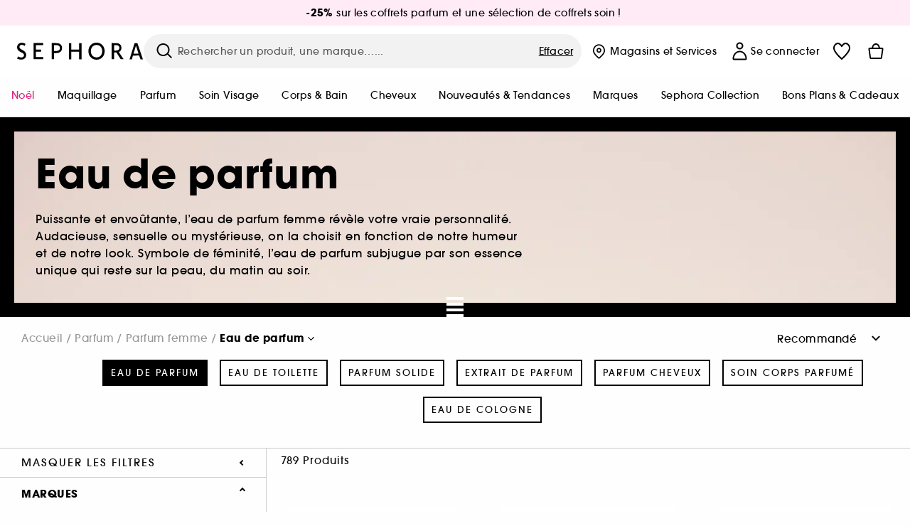

--- FILE ---
content_type: text/html;charset=UTF-8
request_url: https://www.sephora.fr/shop/parfum/parfum-femme/eau-de-parfum-c297810/?fbclid=IwAR3dBa2WjMkChTw7iCXUQuSNwSyu7AxcjEyENoX1KYhgvnlaWQ_dYr7Sd5o&page=32
body_size: 80030
content:
<!doctype html>
<!--[if lt IE 7]> <html class="ie6 oldie" lang="en"> <![endif]-->
<!--[if IE 7]> <html class="ie7 oldie" lang="en"> <![endif]-->
<!--[if IE 8]> <html class="ie8 oldie" lang="en"> <![endif]-->
<!--[if gt IE 8]><!--> <html dir="ltr" lang="fr"> <!--<![endif]-->
<head>



<meta property="og:url" content="https://www.sephora.fr/shop/parfum/parfum-femme/eau-de-parfum-c297810/" />
<meta property="og:title" content="Eau de parfum  &equiv; SEPHORA" />
<meta property="og:description" content="Eau de parfum. Puissante et envoûtante, l’eau de parfum femme révèle votre vraie personnalité. Audacieuse, sensuelle ou mystérieuse, on la choisit en fonction de notre humeur et de notre look. Symbole de féminité, l’eau de parfum subjugue par son essence unique qui reste sur la peau, du matin au soir." />
<meta property="og:image" content="https://www.sephora.fr/on/demandware.static/-/Sites-siteCatalog_Sephora_FR/default/dwfbd86980/category_banners/Parfum/Estore20_SousCat_Fragrance.jpg" />
<meta property="og:type" content="website" />
<meta name="twitter:card" content="summary_large_image" />
<meta property="og:site_name" content="SEPHORA"/>




































































































































<meta charset=UTF-8 />

<meta http-equiv="x-ua-compatible" content="ie=edge" />

<meta name="viewport" content="width=device-width, initial-scale=1, maximum-scale=1.0, user-scalable=0, viewport-fit=cover" />

<meta name="format-detection" content="telephone=no" />

<title>
Eau de parfum  ≡ SEPHORA
</title>

<link href="/on/demandware.static/Sites-Sephora_FR-Site/-/default/dwf277c121/images/favicon.ico" rel="shortcut icon" />



<meta name="description" content="Eau de parfum.    Puissante et envoûtante, l’eau de parfum femme révèle votre vraie personnalité.    Audacieuse, sensuelle ou mystérieuse, on la choisit en fonction de notre humeur   et de notre look. Symbole de féminité, l’eau de parfum subjugue par son essence   unique qui reste sur la peau, du matin au soir."/>
<meta name="keywords" content="Sephora"/>












<link href="/on/demandware.static/Sites-Sephora_FR-Site/-/fr_FR/v1763034968065/../fonts/itc_avant_garde_bold.woff2" as="font" type="font/woff2" />
<link href="/on/demandware.static/Sites-Sephora_FR-Site/-/fr_FR/v1763034968065/../fonts/itc_avant_garde_medium.woff2" as="font" type="font/woff2" />

<style>
    @font-face {
        font-family: 'SnellRoundhand';
        font-display: swap;
        src: url('/on/demandware.static/Sites-Sephora_FR-Site/-/fr_FR/v1763034968065/../fonts/SnellRoundhandW01-Bold.woff2') format('woff2'),
            url('/on/demandware.static/Sites-Sephora_FR-Site/-/fr_FR/v1763034968065/../fonts/SnellRoundhandW01-Bold.woff') format('woff');
    }

    @font-face {
        font-family: 'AvantGardeBold';
        font-display: swap;
        src: url('/on/demandware.static/Sites-Sephora_FR-Site/-/fr_FR/v1763034968065/../fonts/itc_avant_garde_bold.woff2') format('woff2'),
            url('/on/demandware.static/Sites-Sephora_FR-Site/-/fr_FR/v1763034968065/../fonts/itc_avant_garde_bold.woff') format('woff');
    }

    @font-face {
        font-family: 'AvantGardeMedium';
        font-display: swap;
        src: url('/on/demandware.static/Sites-Sephora_FR-Site/-/fr_FR/v1763034968065/../fonts/itc_avant_garde_medium.woff2') format('woff2'),
            url('/on/demandware.static/Sites-Sephora_FR-Site/-/fr_FR/v1763034968065/../fonts/itc_avant_garde_medium.woff') format('woff');
    }

    @font-face {
        font-family: 'AvantGardeBook';
        font-display: swap;
        src: url('/on/demandware.static/Sites-Sephora_FR-Site/-/fr_FR/v1763034968065/../fonts/itc_avant_garde_book.woff2') format('woff2'),
            url('/on/demandware.static/Sites-Sephora_FR-Site/-/fr_FR/v1763034968065/../fonts/itc_avant_garde_book.woff') format('woff');
    }

    @font-face {
        font-family: 'CairoExtraLight';
        src: url('/on/demandware.static/Sites-Sephora_FR-Site/-/fr_FR/v1763034968065/./../rtl/fonts/cairo-v4-arabic-200.woff2') format('woff2'),
            url('/on/demandware.static/Sites-Sephora_FR-Site/-/fr_FR/v1763034968065/./../rtl/fonts/cairo-v4-arabic-200.woff') format('woff');
    }

    @font-face {
        font-family: 'CairoLight';
        src: url('/on/demandware.static/Sites-Sephora_FR-Site/-/fr_FR/v1763034968065/./../rtl/fonts/cairo-v4-arabic-300.woff2') format('woff2'),
            url('/on/demandware.static/Sites-Sephora_FR-Site/-/fr_FR/v1763034968065/./../rtl/fonts/cairo-v4-arabic-300.woff') format('woff');
    }

    @font-face {
        font-family: 'CairoRegular';
        src: url('/on/demandware.static/Sites-Sephora_FR-Site/-/fr_FR/v1763034968065/./../rtl/fonts/cairo-v4-arabic-regular.woff2') format('woff2'),
            url('/on/demandware.static/Sites-Sephora_FR-Site/-/fr_FR/v1763034968065/./../rtl/fonts/cairo-v4-arabic-regular.woff') format('woff');
    }

    @font-face {
        font-family: 'CairoSemiBold';
        src: url('/on/demandware.static/Sites-Sephora_FR-Site/-/fr_FR/v1763034968065/./../rtl/fonts/cairo-v4-arabic-600.woff2') format('woff2'),
            url('/on/demandware.static/Sites-Sephora_FR-Site/-/fr_FR/v1763034968065/./../rtl/fonts/cairo-v4-arabic-600.woff') format('woff');
    }

    @font-face {
        font-family: 'CairoBold';
        src: url('/on/demandware.static/Sites-Sephora_FR-Site/-/fr_FR/v1763034968065/./../rtl/fonts/cairo-v4-arabic-700.woff2') format('woff2'),
            url('/on/demandware.static/Sites-Sephora_FR-Site/-/fr_FR/v1763034968065/./../rtl/fonts/cairo-v4-arabic-700.woff') format('woff');
    }

    @font-face {
        font-family: 'CairoBlack';
        src: url('/on/demandware.static/Sites-Sephora_FR-Site/-/fr_FR/v1763034968065/./../rtl/fonts/cairo-v4-arabic-900.woff2') format('woff2'),
            url('/on/demandware.static/Sites-Sephora_FR-Site/-/fr_FR/v1763034968065/./../rtl/fonts/cairo-v4-arabic-900.woff') format('woff');
    }
</style>


<link rel="stylesheet" href="/on/demandware.static/Sites-Sephora_FR-Site/-/fr_FR/css/style_search.css?v=15.3.2.1" />






<link rel="stylesheet" href="/on/demandware.static/Sites-Sephora_FR-Site/-/fr_FR/css/style_target2sell.css?v=15.3.2.1" />






<link href="/on/demandware.static/Sites-Sephora_FR-Site/-/fr_FR/v1763034968065/../fonts/itc_avant_garde_bold.woff2" as="font" type="font/woff2" />
<link href="/on/demandware.static/Sites-Sephora_FR-Site/-/fr_FR/v1763034968065/../fonts/itc_avant_garde_medium.woff2" as="font" type="font/woff2" />

<style>
    @font-face {
        font-family: 'SnellRoundhand';
        font-display: swap;
        src: url('/on/demandware.static/Sites-Sephora_FR-Site/-/fr_FR/v1763034968065/../fonts/SnellRoundhandW01-Bold.woff2') format('woff2'),
            url('/on/demandware.static/Sites-Sephora_FR-Site/-/fr_FR/v1763034968065/../fonts/SnellRoundhandW01-Bold.woff') format('woff');
    }

    @font-face {
        font-family: 'AvantGardeBold';
        font-display: swap;
        src: url('/on/demandware.static/Sites-Sephora_FR-Site/-/fr_FR/v1763034968065/../fonts/itc_avant_garde_bold.woff2') format('woff2'),
            url('/on/demandware.static/Sites-Sephora_FR-Site/-/fr_FR/v1763034968065/../fonts/itc_avant_garde_bold.woff') format('woff');
    }

    @font-face {
        font-family: 'AvantGardeMedium';
        font-display: swap;
        src: url('/on/demandware.static/Sites-Sephora_FR-Site/-/fr_FR/v1763034968065/../fonts/itc_avant_garde_medium.woff2') format('woff2'),
            url('/on/demandware.static/Sites-Sephora_FR-Site/-/fr_FR/v1763034968065/../fonts/itc_avant_garde_medium.woff') format('woff');
    }

    @font-face {
        font-family: 'AvantGardeBook';
        font-display: swap;
        src: url('/on/demandware.static/Sites-Sephora_FR-Site/-/fr_FR/v1763034968065/../fonts/itc_avant_garde_book.woff2') format('woff2'),
            url('/on/demandware.static/Sites-Sephora_FR-Site/-/fr_FR/v1763034968065/../fonts/itc_avant_garde_book.woff') format('woff');
    }

    @font-face {
        font-family: 'CairoExtraLight';
        src: url('/on/demandware.static/Sites-Sephora_FR-Site/-/fr_FR/v1763034968065/./../rtl/fonts/cairo-v4-arabic-200.woff2') format('woff2'),
            url('/on/demandware.static/Sites-Sephora_FR-Site/-/fr_FR/v1763034968065/./../rtl/fonts/cairo-v4-arabic-200.woff') format('woff');
    }

    @font-face {
        font-family: 'CairoLight';
        src: url('/on/demandware.static/Sites-Sephora_FR-Site/-/fr_FR/v1763034968065/./../rtl/fonts/cairo-v4-arabic-300.woff2') format('woff2'),
            url('/on/demandware.static/Sites-Sephora_FR-Site/-/fr_FR/v1763034968065/./../rtl/fonts/cairo-v4-arabic-300.woff') format('woff');
    }

    @font-face {
        font-family: 'CairoRegular';
        src: url('/on/demandware.static/Sites-Sephora_FR-Site/-/fr_FR/v1763034968065/./../rtl/fonts/cairo-v4-arabic-regular.woff2') format('woff2'),
            url('/on/demandware.static/Sites-Sephora_FR-Site/-/fr_FR/v1763034968065/./../rtl/fonts/cairo-v4-arabic-regular.woff') format('woff');
    }

    @font-face {
        font-family: 'CairoSemiBold';
        src: url('/on/demandware.static/Sites-Sephora_FR-Site/-/fr_FR/v1763034968065/./../rtl/fonts/cairo-v4-arabic-600.woff2') format('woff2'),
            url('/on/demandware.static/Sites-Sephora_FR-Site/-/fr_FR/v1763034968065/./../rtl/fonts/cairo-v4-arabic-600.woff') format('woff');
    }

    @font-face {
        font-family: 'CairoBold';
        src: url('/on/demandware.static/Sites-Sephora_FR-Site/-/fr_FR/v1763034968065/./../rtl/fonts/cairo-v4-arabic-700.woff2') format('woff2'),
            url('/on/demandware.static/Sites-Sephora_FR-Site/-/fr_FR/v1763034968065/./../rtl/fonts/cairo-v4-arabic-700.woff') format('woff');
    }

    @font-face {
        font-family: 'CairoBlack';
        src: url('/on/demandware.static/Sites-Sephora_FR-Site/-/fr_FR/v1763034968065/./../rtl/fonts/cairo-v4-arabic-900.woff2') format('woff2'),
            url('/on/demandware.static/Sites-Sephora_FR-Site/-/fr_FR/v1763034968065/./../rtl/fonts/cairo-v4-arabic-900.woff') format('woff');
    }
</style>
<link rel="stylesheet" href="/on/demandware.static/Sites-Sephora_FR-Site/-/fr_FR/css/style_mysephora.css?v=15.3.2.1" />


<script type="text/javascript">//<!--
/* <![CDATA[ (head-active_data.js) */
var dw = (window.dw || {});
dw.ac = {
    _analytics: null,
    _events: [],
    _category: "",
    _searchData: "",
    _anact: "",
    _anact_nohit_tag: "",
    _analytics_enabled: "true",
    _timeZone: "Europe/Paris",
    _capture: function(configs) {
        if (Object.prototype.toString.call(configs) === "[object Array]") {
            configs.forEach(captureObject);
            return;
        }
        dw.ac._events.push(configs);
    },
	capture: function() { 
		dw.ac._capture(arguments);
		// send to CQ as well:
		if (window.CQuotient) {
			window.CQuotient.trackEventsFromAC(arguments);
		}
	},
    EV_PRD_SEARCHHIT: "searchhit",
    EV_PRD_DETAIL: "detail",
    EV_PRD_RECOMMENDATION: "recommendation",
    EV_PRD_SETPRODUCT: "setproduct",
    applyContext: function(context) {
        if (typeof context === "object" && context.hasOwnProperty("category")) {
        	dw.ac._category = context.category;
        }
        if (typeof context === "object" && context.hasOwnProperty("searchData")) {
        	dw.ac._searchData = context.searchData;
        }
    },
    setDWAnalytics: function(analytics) {
        dw.ac._analytics = analytics;
    },
    eventsIsEmpty: function() {
        return 0 == dw.ac._events.length;
    }
};
/* ]]> */
// -->
</script>
<!-- Demandware Apple Pay -->

<style type="text/css">ISAPPLEPAY{display:inline}.dw-apple-pay-button,.dw-apple-pay-button:hover,.dw-apple-pay-button:active{background-color:black;background-image:-webkit-named-image(apple-pay-logo-white);background-position:50% 50%;background-repeat:no-repeat;background-size:75% 60%;border-radius:5px;border:1px solid black;box-sizing:border-box;margin:5px auto;min-height:30px;min-width:100px;padding:0}
.dw-apple-pay-button:after{content:'Apple Pay';visibility:hidden}.dw-apple-pay-button.dw-apple-pay-logo-white{background-color:white;border-color:white;background-image:-webkit-named-image(apple-pay-logo-black);color:black}.dw-apple-pay-button.dw-apple-pay-logo-white.dw-apple-pay-border{border-color:black}</style>





    <meta name="google-site-verification" content="Q1NDT7xj43QnFyHRnVVZ57ZPRy5rpX-PpUWgC4TK5wQ" />

























<link href="/on/demandware.static/Sites-Sephora_FR-Site/-/fr_FR/css/swiffy-slider.min.css?v=15.3.2.1" rel="stylesheet" />







<script src="/on/demandware.static/Sites-Sephora_FR-Site/-/fr_FR/js/toast.js?v=15.3.2.1"></script>



    
    
        <link href="https://www.sephora.fr/shop/parfum/parfum-femme/eau-de-parfum-c297810/" hreflang="fr-fr" rel="alternate"/>
    
        <link href="https://www.sephora.fr/shop/parfum/parfum-femme/eau-de-parfum-c297810/" hreflang="fr" rel="alternate"/>
    
        <link href="https://www.sephora.pl/wszystkie-produkty/perfumy/perfumy-damskie/wody-perfumowane-damskie-c297810/" hreflang="pl-pl" rel="alternate"/>
    
        <link href="https://www.sephora.cz/vune/damske-vune/parfemove-vody-c297810/" hreflang="cs-cz" rel="alternate"/>
    
        <link href="https://www.sephora.es/todos-los-productos/perfume/perfume-mujer/eau-de-parfum-c297810/" hreflang="es-es" rel="alternate"/>
    
        <link href="https://www.sephora.pt/perfumes/perfumes-senhora/eau-de-parfum-c297810/" hreflang="pt-pt" rel="alternate"/>
    
        <link href="https://www.sephora.it/tutti-i-prodotti/profumi/profumi-donna/eau-de-parfum-c297810/" hreflang="it-it" rel="alternate"/>
    

<link rel="canonical" href="https://www.sephora.fr/shop/parfum/parfum-femme/eau-de-parfum-c297810/"/>








<meta name="robots" content="noindex, follow" />








<link rel="preload" fetchpriority="high" as="image" href="/on/demandware.static/-/Sites-siteCatalog_Sephora_FR/default/dwfbd86980/category_banners/Parfum/Estore20_SousCat_Fragrance.jpg"/>



<link rel="preload" fetchpriority="high" as="image" href="https://media.sephora.eu/content/dam/digital/pim/published/C/CAROLINA_HERRERA/363325/9226-media_swatch.jpg?scaleWidth=240&amp;scaleHeight=240&amp;scaleMode=fit" />

<link rel="preload" fetchpriority="high" as="image" href="https://media.sephora.eu/content/dam/digital/pim/published/R/RABANNE_FRAGRANCES/739223/355367-media_swatch.jpg?scaleWidth=240&amp;scaleHeight=240&amp;scaleMode=fit" />






























































































































</head>
<body>































































































































<div class="section-loader">
<svg id="section-loader-svg" class="hide" xmlns="http://www.w3.org/2000/svg" xmlns:xlink="http://www.w3.org/1999/xlink" width="40" height="40">
<circle class="loader-circle-border" r="40%" cx="50%" cy="50%" style="fill:rgb(238,238,238 ); stroke-width:0;" />
<mask id="mask"><circle r="45%" cx="50%" cy="50%" class="c-mask-circle"/></mask>
<g mask="url(#mask)">
<circle r="50%" cx="50%" cy="50%" style="fill:rgb(255,255,255 ); stroke-width:0;)" />
<g id="clip-trs">
<rect x="-200%" y="0" width="400%" height="15%" style="fill:black;" />
<rect x="-200%" y="30%" width="400%" height="15%" style="fill:black;" />
<rect x="-200%" y="60%" width="400%" height="15%" style="fill:black;" />
<rect x="-200%" y="90%" width="400%" height="15%" style="fill:black;" />
<rect x="-200%" y="120%" width="400%" height="15%" style="fill:black;" />
<rect x="-200%" y="150%" width="400%" height="15%" style="fill:black;" />
<rect x="-200%" y="180%" width="400%" height="15%" style="fill:black;" />
<rect x="-200%" y="210%" width="400%" height="15%" style="fill:black;" />
<rect x="-200%" y="240%" width="400%" height="15%" style="fill:black;" />
<rect x="-200%" y="270%" width="400%" height="15%" style="fill:black;" />
<rect x="-200%" y="300%" width="400%" height="15%" style="fill:black;" />
</g>
</g>
</svg>
</div>















<header>



<meta property="og:image" content="https://www.sephora.fr/on/demandware.static/-/Sites/default/dw25e2e9ad/1200x600-generique-03.jpg" />




	 


	































































































































<div class="persistent-banner">







<div class="persistent-banner-container content-asset FR-PERSISTENTBANNER-OP-COFFRET-PARFUM-SOIN-W46"  style="background-color:#FFEBF6">

<a href="https://www.sephora.fr/promotions-parfum-soin" class="persistent-banner-link" id="persistent-banner-global-see-conditions-0">



<div class="htmlcontent htmlcontent-new-pb" id="persistent-banner-global-content-wrapper-0">


<div class="htmlcontent-body countdown-alignement htmlcontent-body-new-pb">




<div class="pb-text new-pb-text">
<p>
<p><strong>-25%</strong> sur les coffrets parfum et une sélection de coffrets soin !</p>
</p>
</div>

</div>



</div>


</a>

</div>


</div>
 
	








<div class="sticky-top sticky-top-static">

<div class="cookie-policy text-center">




</div>






























































































































<div class="mobile-header show-for-small hide-for-mlarge">
<div class="header-top">
<div class="top-left">
<label for="mobile-navigation" class="menu-togglee" id="menu-togglee">




<svg class="svg-inline burger-menu-icon" width="32" height="32" viewBox="0 0 32 32" fill="none" xmlns="http://www.w3.org/2000/svg"><path fill-rule="evenodd" clip-rule="evenodd" d="M7 9C7 8.44772 7.44772 8 8 8H24C24.5523 8 25 8.44772 25 9C25 9.55228 24.5523 10 24 10H8C7.44772 10 7 9.55228 7 9Z" fill="black"/><path fill-rule="evenodd" clip-rule="evenodd" d="M7 16C7 15.4477 7.44772 15 8 15H24C24.5523 15 25 15.4477 25 16C25 16.5523 24.5523 17 24 17H8C7.44772 17 7 16.5523 7 16Z" fill="black"/><path fill-rule="evenodd" clip-rule="evenodd" d="M7 23C7 22.4477 7.44772 22 8 22H24C24.5523 22 25 22.4477 25 23C25 23.5523 24.5523 24 24 24H8C7.44772 24 7 23.5523 7 23Z" fill="black"/></svg>

</label>
<div class="logo-mobile">
<a href="https://www.sephora.fr/" class="header-logo" title="Sephora Accueil">







<svg class="logo-sephora" width="178" height="24" viewBox="0 0 178 24" fill="none" xmlns="http://www.w3.org/2000/svg"><g id="logo-sephora"><path id="Union" fill-rule="evenodd" clip-rule="evenodd" d="M103.824 11.9996C103.824 16.8232 106.679 20.7342 111.784 20.7342C116.888 20.7342 119.743 16.8232 119.743 11.9996C119.743 7.1753 116.86 3.26562 111.784 3.26562C106.708 3.26562 103.824 7.1753 103.824 11.9996ZM100.352 11.9997C100.352 5.37289 104.859 0 111.783 0C118.708 0 123.214 5.37289 123.214 11.9997C123.214 18.6284 118.708 24 111.783 24C104.859 24 100.352 18.6284 100.352 11.9997ZM3.32163 6.15289C3.32163 2.44919 8.01385 2.27321 10.8136 4.68101C11.793 1.81058 11.8631 1.59527 11.8631 1.59527C3.76448 -2.49106 0.0446028 2.90449 0.0446028 6.37487C0.0446028 10.7268 3.15019 12.2834 5.85017 13.6367C8.26892 14.8491 10.3622 15.8983 9.60553 18.6478C9.01996 20.7743 5.45492 21.9862 1.31578 19.3425C1.0878 19.9242 0.788888 20.5922 0.472063 21.3001L0.472009 21.3003L0.471846 21.3006C0.316781 21.6472 0.157428 22.0033 0 22.3635C5.47531 25.364 12.5723 23.9347 12.8163 17.7079C12.9913 13.2514 9.83106 11.5355 7.11028 10.0583C5.09547 8.96433 3.32163 8.00122 3.32163 6.15289ZM23.1836 0.594482L23.1963 23.3273H36.8626C36.8518 22.768 36.8556 20.9615 36.8626 20.3648H26.6123V12.6461H33.8698C33.8698 12.5014 33.8691 12.3394 33.8683 12.161C33.8657 11.5548 33.8623 10.7591 33.8825 9.80571H26.6123V3.61423H36.8626C36.8365 1.84038 36.876 0.594482 36.876 0.594482H23.1836ZM53.0777 11.7273C53.4952 11.7308 53.899 11.7341 54.3747 11.7341C56.3958 11.7341 60.5063 11.5182 60.3413 7.3345C60.1834 3.36591 55.6061 3.47061 54.2792 3.50096C54.187 3.50307 54.1105 3.50482 54.0523 3.50482C53.1143 3.50482 52.1229 3.50815 52.1229 3.50815C52.1229 3.50815 52.1159 7.47649 52.1152 11.7208C52.4649 11.7222 52.7747 11.7248 53.0773 11.7273L53.0774 11.7273H53.0776H53.0777ZM48.6973 0.586395C50.8497 0.586395 53.3704 0.601061 54.5765 0.631058C54.6406 0.632518 54.7225 0.63286 54.8202 0.633267C56.5504 0.640479 63.2259 0.668304 63.2645 7.3045C63.3009 13.5426 58.1186 14.5466 56.1466 14.6059C54.7244 14.6472 52.9626 14.6952 52.1151 14.7099C52.1157 18.9902 52.1266 23.3332 52.1266 23.3332H48.7049L48.6973 0.586395ZM137.262 11.1232L137.262 11.1232C136.985 11.1192 136.701 11.115 136.379 11.1126C136.382 7.12423 136.39 3.44854 136.39 3.44854C136.39 3.44854 137.298 3.4352 138.178 3.4352C138.222 3.4352 138.276 3.43448 138.339 3.43363C139.478 3.41829 143.529 3.36371 143.89 6.86959C144.332 11.1478 139.625 11.1371 138.563 11.1347L138.499 11.1346C138.042 11.1346 137.66 11.129 137.262 11.1232ZM146.798 7.0149C146.353 0.796921 140.973 0.732281 139.076 0.709483C138.914 0.707537 138.777 0.705896 138.671 0.700758C137.535 0.644096 135.091 0.612098 132.971 0.622764V23.3322H136.391C136.391 23.3322 136.381 18.2506 136.38 13.7597C137.271 13.7628 137.712 13.7499 138.691 13.7212L138.691 13.7212L138.692 13.7212C138.957 13.7134 139.262 13.7044 139.627 13.6943L145.81 23.3309H149.938L143.085 13.1417C144.93 12.4318 147.067 10.7826 146.798 7.0149ZM76.2289 9.65862H87.3534V0.720703H90.691V23.4141H87.3534V12.6257L76.2289 12.6424V23.4141H72.8926V0.720703H76.2289V9.65862ZM163.768 15.5276L167.205 4.2699H167.252L170.852 15.4803L163.768 15.5276ZM169.264 0.659546H165.322L158.211 23.4483H161.576C162.625 19.3313 162.978 18.1581 162.978 18.1581L171.778 18.1001C172.808 21.1472 173.578 23.447 173.578 23.447L177.065 23.4563L169.264 0.659546Z" fill="black"/></g></svg>


</a>
</div>
</div>
<div class="top-center hide-for-small-only">
<div class="header-search search-auto-complete">


































































































































<div class="input-box js-open-search">
<input class="fake-search-input" type="text" placeholder="Rechercher un produit, une marque&hellip;..." />
<button>



<svg class="svg-inline search-icon" width="33" height="32" viewBox="0 0 33 32" fill="none" xmlns="http://www.w3.org/2000/svg"><g id="search"><path id="Union" fill-rule="evenodd" clip-rule="evenodd" d="M22.5 15C22.5 18.866 19.366 22 15.5 22C11.634 22 8.5 18.866 8.5 15C8.5 11.134 11.634 8 15.5 8C19.366 8 22.5 11.134 22.5 15ZM21.3452 21.8437C19.7726 23.1881 17.7311 24 15.5 24C10.5294 24 6.5 19.9706 6.5 15C6.5 10.0294 10.5294 6 15.5 6C20.4706 6 24.5 10.0294 24.5 15C24.5 17.0206 23.8341 18.8857 22.7098 20.3878C22.7399 20.4136 22.7694 20.4409 22.798 20.4695L27.28 24.9515C27.7682 25.4397 27.8473 26.152 27.4568 26.5425C27.0662 26.933 26.354 26.8539 25.8658 26.3658L21.3838 21.8837C21.3706 21.8706 21.3578 21.8572 21.3452 21.8437Z" fill="black"/></g></svg>
</button>
<span class="search-clear-button underline js-clear-search-input">Effacer</span>
</div>


</div>
</div>
<div class="top-right">

<div class="search-toggle hide-for-msmall" data-fake-searchbar-needed="false">
<button class="mobile-search-magnifying-glass">



<svg class="svg-inline search-icon" width="33" height="32" viewBox="0 0 33 32" fill="none" xmlns="http://www.w3.org/2000/svg"><g id="search"><path id="Union" fill-rule="evenodd" clip-rule="evenodd" d="M22.5 15C22.5 18.866 19.366 22 15.5 22C11.634 22 8.5 18.866 8.5 15C8.5 11.134 11.634 8 15.5 8C19.366 8 22.5 11.134 22.5 15ZM21.3452 21.8437C19.7726 23.1881 17.7311 24 15.5 24C10.5294 24 6.5 19.9706 6.5 15C6.5 10.0294 10.5294 6 15.5 6C20.4706 6 24.5 10.0294 24.5 15C24.5 17.0206 23.8341 18.8857 22.7098 20.3878C22.7399 20.4136 22.7694 20.4409 22.798 20.4695L27.28 24.9515C27.7682 25.4397 27.8473 26.152 27.4568 26.5425C27.0662 26.933 26.354 26.8539 25.8658 26.3658L21.3838 21.8837C21.3706 21.8706 21.3578 21.8572 21.3452 21.8437Z" fill="black"/></g></svg>
</button>
</div>
<div class="header-item header-item-login">































































































































<a class="header-link" id="header-item-account-mobile" href="https://www.sephora.fr/connexion/" title="Identifiez-vous ou cr&eacute;ez un compte">
    <span class="header-link-icon">
        



<svg class="account-icon-bold" width="21" height="26" viewBox="0 0 21 26" fill="none" xmlns="http://www.w3.org/2000/svg"><g id="User"><path id="Union" fill-rule="evenodd" clip-rule="evenodd" d="M20.5 23.5741C20.5 24.6377 19.6046 25.5 18.5 25.5L2.5 25.5C1.96957 25.5 1.46086 25.2971 1.08579 24.9359C0.710714 24.5747 0.5 24.0849 0.5 23.5741C0.5 22.1616 0.743014 20.7573 1.22055 19.4389C1.69805 18.1207 2.40459 16.904 3.31332 15.8648C4.22252 14.8251 5.32059 13.9792 6.55578 13.3941C7.79265 12.8083 9.13412 12.5 10.5 12.5C11.8659 12.5 13.2073 12.8083 14.4442 13.3941C15.6794 13.9792 16.7775 14.8251 17.6867 15.8648C18.5954 16.904 19.3019 18.1207 19.7795 19.4389C20.257 20.7573 20.5 22.1616 20.5 23.5741ZM2.67929 21.6481C2.7805 21.1107 2.92411 20.5836 3.10896 20.0732C3.511 18.9633 4.10028 17.9548 4.84315 17.1054C5.58601 16.2559 6.46793 15.582 7.43853 15.1223C8.40914 14.6625 9.44942 14.4259 10.5 14.4259C11.5506 14.4259 12.5909 14.6625 13.5615 15.1223C14.5321 15.582 15.414 16.2559 16.1569 17.1054C16.8997 17.9548 17.489 18.9633 17.891 20.0732C18.0759 20.5836 18.2195 21.1107 18.3207 21.6481C18.4396 22.2796 18.5 22.9251 18.5 23.5741L2.5 23.5741C2.5 22.9251 2.56039 22.2796 2.67929 21.6481Z" fill="black"/><path id="Ellipse 14 (Stroke)" fill-rule="evenodd" clip-rule="evenodd" d="M10.5 8.5C12.1569 8.5 13.5 7.15685 13.5 5.5C13.5 3.84315 12.1569 2.5 10.5 2.5C8.84315 2.5 7.5 3.84315 7.5 5.5C7.5 7.15685 8.84315 8.5 10.5 8.5ZM10.5 10.5C13.2614 10.5 15.5 8.26142 15.5 5.5C15.5 2.73858 13.2614 0.5 10.5 0.5C7.73858 0.5 5.5 2.73858 5.5 5.5C5.5 8.26142 7.73858 10.5 10.5 10.5Z" fill="black"/></g></svg>

        

        
            <div class="gift-icon-header"></div>
        
        
    </span>
</a>

</div>
<div class="header-item header-layer header-item-minicart" id="header-item-minicart">
<div class="header-link-wrapper">
    <a class="header-link empty" href="https://www.sephora.fr/panier/" title="Commander">
        <span class="header-link-icon">
            <img class="basket-icon" src="/on/demandware.static/Sites-Sephora_FR-Site/-/default/dwe99395ee/images/svg-icons/basket-icon-bold.svg"/>
            <span class="header-link-quantity-wrap"></span>
        </span>
    </a>
    <div class="arrow"></div>
</div>
</div>
</div>
</div>
<input id="mobile-search-checkbox" type="checkbox" class="hide" />
</div>
</div>



<div class="row desktop-header show-for-mlarge align-justify">
<div class="logo-search-wrapper">

<div class="logo-wrapper align-center">
<a class="logo-link" href="https://www.sephora.fr/" title="Sephora Accueil">



































































































































<svg class="logo-sephora" width="178" height="24" viewBox="0 0 178 24" fill="none" xmlns="http://www.w3.org/2000/svg"><g id="logo-sephora"><path id="Union" fill-rule="evenodd" clip-rule="evenodd" d="M103.824 11.9996C103.824 16.8232 106.679 20.7342 111.784 20.7342C116.888 20.7342 119.743 16.8232 119.743 11.9996C119.743 7.1753 116.86 3.26562 111.784 3.26562C106.708 3.26562 103.824 7.1753 103.824 11.9996ZM100.352 11.9997C100.352 5.37289 104.859 0 111.783 0C118.708 0 123.214 5.37289 123.214 11.9997C123.214 18.6284 118.708 24 111.783 24C104.859 24 100.352 18.6284 100.352 11.9997ZM3.32163 6.15289C3.32163 2.44919 8.01385 2.27321 10.8136 4.68101C11.793 1.81058 11.8631 1.59527 11.8631 1.59527C3.76448 -2.49106 0.0446028 2.90449 0.0446028 6.37487C0.0446028 10.7268 3.15019 12.2834 5.85017 13.6367C8.26892 14.8491 10.3622 15.8983 9.60553 18.6478C9.01996 20.7743 5.45492 21.9862 1.31578 19.3425C1.0878 19.9242 0.788888 20.5922 0.472063 21.3001L0.472009 21.3003L0.471846 21.3006C0.316781 21.6472 0.157428 22.0033 0 22.3635C5.47531 25.364 12.5723 23.9347 12.8163 17.7079C12.9913 13.2514 9.83106 11.5355 7.11028 10.0583C5.09547 8.96433 3.32163 8.00122 3.32163 6.15289ZM23.1836 0.594482L23.1963 23.3273H36.8626C36.8518 22.768 36.8556 20.9615 36.8626 20.3648H26.6123V12.6461H33.8698C33.8698 12.5014 33.8691 12.3394 33.8683 12.161C33.8657 11.5548 33.8623 10.7591 33.8825 9.80571H26.6123V3.61423H36.8626C36.8365 1.84038 36.876 0.594482 36.876 0.594482H23.1836ZM53.0777 11.7273C53.4952 11.7308 53.899 11.7341 54.3747 11.7341C56.3958 11.7341 60.5063 11.5182 60.3413 7.3345C60.1834 3.36591 55.6061 3.47061 54.2792 3.50096C54.187 3.50307 54.1105 3.50482 54.0523 3.50482C53.1143 3.50482 52.1229 3.50815 52.1229 3.50815C52.1229 3.50815 52.1159 7.47649 52.1152 11.7208C52.4649 11.7222 52.7747 11.7248 53.0773 11.7273L53.0774 11.7273H53.0776H53.0777ZM48.6973 0.586395C50.8497 0.586395 53.3704 0.601061 54.5765 0.631058C54.6406 0.632518 54.7225 0.63286 54.8202 0.633267C56.5504 0.640479 63.2259 0.668304 63.2645 7.3045C63.3009 13.5426 58.1186 14.5466 56.1466 14.6059C54.7244 14.6472 52.9626 14.6952 52.1151 14.7099C52.1157 18.9902 52.1266 23.3332 52.1266 23.3332H48.7049L48.6973 0.586395ZM137.262 11.1232L137.262 11.1232C136.985 11.1192 136.701 11.115 136.379 11.1126C136.382 7.12423 136.39 3.44854 136.39 3.44854C136.39 3.44854 137.298 3.4352 138.178 3.4352C138.222 3.4352 138.276 3.43448 138.339 3.43363C139.478 3.41829 143.529 3.36371 143.89 6.86959C144.332 11.1478 139.625 11.1371 138.563 11.1347L138.499 11.1346C138.042 11.1346 137.66 11.129 137.262 11.1232ZM146.798 7.0149C146.353 0.796921 140.973 0.732281 139.076 0.709483C138.914 0.707537 138.777 0.705896 138.671 0.700758C137.535 0.644096 135.091 0.612098 132.971 0.622764V23.3322H136.391C136.391 23.3322 136.381 18.2506 136.38 13.7597C137.271 13.7628 137.712 13.7499 138.691 13.7212L138.691 13.7212L138.692 13.7212C138.957 13.7134 139.262 13.7044 139.627 13.6943L145.81 23.3309H149.938L143.085 13.1417C144.93 12.4318 147.067 10.7826 146.798 7.0149ZM76.2289 9.65862H87.3534V0.720703H90.691V23.4141H87.3534V12.6257L76.2289 12.6424V23.4141H72.8926V0.720703H76.2289V9.65862ZM163.768 15.5276L167.205 4.2699H167.252L170.852 15.4803L163.768 15.5276ZM169.264 0.659546H165.322L158.211 23.4483H161.576C162.625 19.3313 162.978 18.1581 162.978 18.1581L171.778 18.1001C172.808 21.1472 173.578 23.447 173.578 23.447L177.065 23.4563L169.264 0.659546Z" fill="black"/></g></svg>















<div class="content-asset sephora-logo-seo-desktop"><!-- dwMarker="content" dwContentID="2c8618aa0c5e32a8b86e28135c" -->
<script type="application/ld+json">
 { 
"@context": "http://schema.org", 
"@type": "Organization", 
"name": "Sephora", 
"legalName": "Sephora", 
"url": "https://www.sephora.fr",
"sameAs" : ["https://www.facebook.com/sephorafrance/","https://www.instagram.com/sephorafrance/", "https://www.youtube.com/user/SEPHORAFRANCE"],
"logo": "https://www.sephora.fr/dw/image/v2/BCVW_PRD/on/demandware.static/-/Library-Sites-SephoraV2/default/dw10dc4b80/global/logo-white.jpg?q=75?q=75",
"contactPoint": { "@type": "ContactPoint",
"contactType": "Service Clients",
 "telephone": "0 809 40 40 45 (Service gratuit + prix de l'appel)",
"email": "serviceclients@sephora.fr"}
}
</script>
</div> <!-- End content-asset -->






</a>
</div>

<div class="header-search search-auto-complete">


































































































































<div class="input-box js-open-search">
<input class="fake-search-input" type="text" placeholder="Rechercher un produit, une marque&hellip;..." />
<button>



<svg class="svg-inline search-icon" width="33" height="32" viewBox="0 0 33 32" fill="none" xmlns="http://www.w3.org/2000/svg"><g id="search"><path id="Union" fill-rule="evenodd" clip-rule="evenodd" d="M22.5 15C22.5 18.866 19.366 22 15.5 22C11.634 22 8.5 18.866 8.5 15C8.5 11.134 11.634 8 15.5 8C19.366 8 22.5 11.134 22.5 15ZM21.3452 21.8437C19.7726 23.1881 17.7311 24 15.5 24C10.5294 24 6.5 19.9706 6.5 15C6.5 10.0294 10.5294 6 15.5 6C20.4706 6 24.5 10.0294 24.5 15C24.5 17.0206 23.8341 18.8857 22.7098 20.3878C22.7399 20.4136 22.7694 20.4409 22.798 20.4695L27.28 24.9515C27.7682 25.4397 27.8473 26.152 27.4568 26.5425C27.0662 26.933 26.354 26.8539 25.8658 26.3658L21.3838 21.8837C21.3706 21.8706 21.3578 21.8572 21.3452 21.8437Z" fill="black"/></g></svg>
</button>
<span class="search-clear-button underline js-clear-search-input">Effacer</span>
</div>


</div>
</div>

<div class="header-links">


<div class="header-item header-layer" id="header-item-storelocator">
<div class="header-link-wrapper">
<a href="https://www.sephora.fr/sephora-magasin/" class="header-link">
<span class="header-link-text">Magasins <span>et Services</span></span>
<span class="header-link-icon">




<svg width="17" height="21" viewBox="0 0 20 24" fill="none" xmlns="http://www.w3.org/2000/svg"><path fill-rule="evenodd" clip-rule="evenodd" d="M9.33193 23.7603C3.11064 18.729 0 14.3342 0 10.5735C0 4.73431 4.47667 0 10.0006 0C15.5233 0 20 4.73431 20 10.5735C20 14.3342 16.8894 18.729 10.6681 23.7603C10.2729 24.0799 9.7271 24.0799 9.33193 23.7603ZM10 21.7224C7.27443 19.4616 5.28361 17.3976 3.96551 15.5351C2.55001 13.535 2 11.8962 2 10.5735C2 5.73229 5.6849 2 10.0006 2C14.315 2 18 5.73214 18 10.5735C18 11.8962 17.45 13.535 16.0345 15.5351C14.7164 17.3976 12.7256 19.4616 10 21.7224Z" fill="black"/><path fill-rule="evenodd" clip-rule="evenodd" d="M10.0016 14C12.1962 14.0074 13.9837 12.2199 14 10.0017C14 7.79444 12.2083 6.00004 10.0016 6.00004C7.80452 5.99081 6.01451 7.78082 6 10.0017C6.01631 12.2212 7.8058 14.0092 10.0016 14ZM8.00009 10.0008C8.01482 8.86919 8.92338 7.99553 9.99325 8.00002L10.0016 6.00004V8.00004C11.0994 8.00004 11.996 8.89312 12 9.99438C11.9877 11.1278 11.0791 12.0036 10.0084 12L10.0008 12L9.99324 12C8.92399 12.0045 8.01573 11.1318 8.00009 10.0008Z" fill="black"/></svg>

</span>
</a>
<div class="arrow"></div>
</div>
<div class="header-layer-content store-content"></div>
</div>





<div class="header-item header-layer" id="header-item-account">

<div class="header-link-wrapper">
<a class="header-link">
<span class="header-link-text" data-cs-mask>
    Se connecter
</span>

<span class="header-link-icon">




<svg class="account-icon-bold" width="21" height="26" viewBox="0 0 21 26" fill="none" xmlns="http://www.w3.org/2000/svg"><g id="User"><path id="Union" fill-rule="evenodd" clip-rule="evenodd" d="M20.5 23.5741C20.5 24.6377 19.6046 25.5 18.5 25.5L2.5 25.5C1.96957 25.5 1.46086 25.2971 1.08579 24.9359C0.710714 24.5747 0.5 24.0849 0.5 23.5741C0.5 22.1616 0.743014 20.7573 1.22055 19.4389C1.69805 18.1207 2.40459 16.904 3.31332 15.8648C4.22252 14.8251 5.32059 13.9792 6.55578 13.3941C7.79265 12.8083 9.13412 12.5 10.5 12.5C11.8659 12.5 13.2073 12.8083 14.4442 13.3941C15.6794 13.9792 16.7775 14.8251 17.6867 15.8648C18.5954 16.904 19.3019 18.1207 19.7795 19.4389C20.257 20.7573 20.5 22.1616 20.5 23.5741ZM2.67929 21.6481C2.7805 21.1107 2.92411 20.5836 3.10896 20.0732C3.511 18.9633 4.10028 17.9548 4.84315 17.1054C5.58601 16.2559 6.46793 15.582 7.43853 15.1223C8.40914 14.6625 9.44942 14.4259 10.5 14.4259C11.5506 14.4259 12.5909 14.6625 13.5615 15.1223C14.5321 15.582 15.414 16.2559 16.1569 17.1054C16.8997 17.9548 17.489 18.9633 17.891 20.0732C18.0759 20.5836 18.2195 21.1107 18.3207 21.6481C18.4396 22.2796 18.5 22.9251 18.5 23.5741L2.5 23.5741C2.5 22.9251 2.56039 22.2796 2.67929 21.6481Z" fill="black"/><path id="Ellipse 14 (Stroke)" fill-rule="evenodd" clip-rule="evenodd" d="M10.5 8.5C12.1569 8.5 13.5 7.15685 13.5 5.5C13.5 3.84315 12.1569 2.5 10.5 2.5C8.84315 2.5 7.5 3.84315 7.5 5.5C7.5 7.15685 8.84315 8.5 10.5 8.5ZM10.5 10.5C13.2614 10.5 15.5 8.26142 15.5 5.5C15.5 2.73858 13.2614 0.5 10.5 0.5C7.73858 0.5 5.5 2.73858 5.5 5.5C5.5 8.26142 7.73858 10.5 10.5 10.5Z" fill="black"/></g></svg>

</span>
</a>
</div>
</div>
<span class="background-overlay"></span>

<div class="mini-wishlist" id="header-item-miniWishlist">





























































































































<div class="header-item" id="header-item-wishlist">
<div class="header-link-wrapper">
<a href="https://www.sephora.fr/wishlist/" class="header-link">
<span class="header-link-icon">




<svg width="24" height="24" class="wishlist-icon" viewBox="0 0 24 24" fill="none" xmlns="http://www.w3.org/2000/svg"><path fill-rule="evenodd" clip-rule="evenodd" d="M12.4309 23.8979C12.516 23.8553 12.5964 23.7995 12.669 23.7306C14.1983 22.3215 16.4822 20.1473 17.7884 18.709C19.472 16.8559 20.8499 15.0965 21.8756 13.4769C23.2076 11.3723 24 9.43101 24 7.76341C24 3.57509 21.0082 0 17.1396 0C15.8874 0 14.6759 0.718893 13.7044 1.54989C13.0854 2.07937 12.5051 2.70447 12 3.35208C11.4949 2.70447 10.9146 2.07937 10.2956 1.54989C9.32409 0.718893 8.11256 0 6.86037 0C2.99178 0 0 3.57509 0 7.76341C0 9.43101 0.792204 11.3721 2.12424 13.4767C3.14991 15.0963 4.52796 16.8559 6.21161 18.709C7.51779 20.1473 9.80168 22.3215 11.331 23.7306C11.4036 23.7995 11.484 23.8553 11.5691 23.8979C11.7054 23.9663 11.8529 24.0001 12 24C12.1471 24.0001 12.2946 23.9663 12.4309 23.8979ZM1.99336 7.76341C1.99336 4.53982 4.26238 2.0831 6.86037 2.0831C7.42222 2.0831 8.18565 2.43704 9.03303 3.16186C9.8467 3.85785 10.606 4.78426 11.1509 5.66493C11.191 5.73318 11.239 5.79714 11.2946 5.85519C11.4841 6.054 11.7399 6.16053 12 6.16079C12.1407 6.16093 12.2827 6.12996 12.4161 6.06567C12.5222 6.0149 12.6205 5.94432 12.7054 5.85519C12.761 5.79714 12.809 5.73318 12.8491 5.66493C13.394 4.78426 14.1533 3.85785 14.967 3.16186C15.8143 2.43704 16.5778 2.0831 17.1396 2.0831C19.7376 2.0831 22.0066 4.53982 22.0066 7.76341C22.0066 8.80702 21.4815 10.3235 20.2133 12.3273C19.2694 13.8178 17.9719 15.4817 16.3428 17.2746C15.2699 18.4561 13.4583 20.2043 12 21.5658C10.5417 20.2043 8.73024 18.4563 7.65734 17.2748C6.02832 15.4819 4.7306 13.8178 3.78668 12.3273C2.51846 10.3235 1.99336 8.80702 1.99336 7.76341Z" fill="black"/></svg>

</span>
</a>
</div>
</div>

</div>

<div class="header-item header-layer header-item-minicart" id="header-item-minicart">
<div class="header-link-wrapper">
    <a class="header-link empty" href="https://www.sephora.fr/panier/" title="Commander">
        <span class="header-link-icon">
            <img class="basket-icon" src="/on/demandware.static/Sites-Sephora_FR-Site/-/default/dwe99395ee/images/svg-icons/basket-icon-bold.svg"/>
            <span class="header-link-quantity-wrap"></span>
        </span>
    </a>
    <div class="arrow"></div>
</div>
</div>


<div class="header-item header-layer header-item-change-site show-for-mlarge">










































































































































</div>

</div>
</div>




    
    <nav id="navigation" class="row show-for-mlarge main-navigation" role="navigation">
        
        



































































































































<ul class="global-nav menu dropdown" data-dropdown-menu data-closing-time="300" data-close-on-click-inside="false" data-hover-delay="200" >

<li class="nav-top-category tc-top-category" data-tc-category-name="null" >






<a class="js-tc-nav-click-event top-category-link text-center has-sub-menu " style="--top-category-link-color : #d92282" style="color: #d92282" href="https://www.sephora.fr/selection-coup-de-coeur-beaute-noel/">

no&euml;l

</a>



<ul class="top-category-menu menu-vertical menu">
<div class="nav-level-3-wrapper">





<div class="nav-level-3 js-nav-3 active menu-noel" data-cat-id="menu-noel" data-default-active="true" data-tc-category-name="null" >
<div class="noel" data-cat-id="noel" data-tc-category-name="null" >
<a class="nav-level-3-link js-tc-nav-click-event"  href="https://www.sephora.fr/noel/">
Id&eacute;es cadeaux de No&euml;l ❤️
</a>

</div>
</div>



<div class="nav-level-3 js-nav-3 active menu-noel" data-cat-id="menu-noel" data-default-active="true" data-tc-category-name="null" >
<div class="xmas-promo" data-cat-id="xmas-promo" data-tc-category-name="null" >
<a class="nav-level-3-link js-tc-nav-click-event" style="color: #980000" href="https://www.sephora.fr/promotions-parfum-soin/">
-25% sur une s&eacute;lection de coffrets parfum et soin
</a>

</div>
</div>



<div class="nav-level-3 js-nav-3 active menu-noel" data-cat-id="menu-noel" data-default-active="true" data-tc-category-name="null" >
<div class="cadeau-calendrier-avent" data-cat-id="cadeau-calendrier-avent" data-tc-category-name="null" >
<a class="nav-level-3-link js-tc-nav-click-event" style="color: #000000" href="/cadeau/calendrier-avent/">
Calendriers de l&#39;Avent
</a>

</div>
</div>



<div class="nav-level-3 js-nav-3 active menu-noel" data-cat-id="menu-noel" data-default-active="true" data-tc-category-name="null" >
<div class="coup-de-coeur-beaute-noel" data-cat-id="coup-de-coeur-beaute-noel" data-tc-category-name="null" >
<a class="nav-level-3-link js-tc-nav-click-event" style="color: #000000" href="/coup-de-coeur-beaute-noel/">
Tous nos coffrets cadeaux
</a>

</div>
</div>



<div class="nav-level-3 js-nav-3 active menu-noel" data-cat-id="menu-noel" data-default-active="true" data-tc-category-name="null" >
<div class="coup-de-coeur-noel-parfum" data-cat-id="coup-de-coeur-noel-parfum" data-tc-category-name="null" >
<a class="nav-level-3-link js-tc-nav-click-event"  href="/coup-de-coeur-noel-parfum/">
Cadeaux parfum
</a>


<a class="nav-level-4-link js-tc-nav-click-event"  href="/cadeaux-petits-prix-parfum/" data-tc-category-name="null" >
Cadeaux parfum petits prix
</a>


</div>
</div>



<div class="nav-level-3 js-nav-3 active menu-noel" data-cat-id="menu-noel" data-default-active="true" data-tc-category-name="null" >
<div class="coup-de-coeur-noel-maquillage" data-cat-id="coup-de-coeur-noel-maquillage" data-tc-category-name="null" >
<a class="nav-level-3-link js-tc-nav-click-event"  href="/coup-de-coeur-noel-maquillage/">
Cadeaux maquillage
</a>

</div>
</div>



<div class="nav-level-3 js-nav-3 active menu-noel" data-cat-id="menu-noel" data-default-active="true" data-tc-category-name="null" >
<div class="coup-de-coeur-noel-soin" data-cat-id="coup-de-coeur-noel-soin" data-tc-category-name="null" >
<a class="nav-level-3-link js-tc-nav-click-event"  href="/coup-de-coeur-noel-soin/">
Cadeaux soin
</a>


<a class="nav-level-4-link js-tc-nav-click-event"  href="/coup-de-coeur-noel-soin-visage/" data-tc-category-name="null" >
Cadeaux soin visage
</a>



<a class="nav-level-4-link js-tc-nav-click-event"  href="/coup-de-coeur-noel-soin-corps-et-bain/" data-tc-category-name="null" >
Cadeaux corps &amp; bain
</a>


</div>
</div>



<div class="nav-level-3 js-nav-3 active menu-noel" data-cat-id="menu-noel" data-default-active="true" data-tc-category-name="null" >
<div class="coup-de-coeur-noel-cheveux" data-cat-id="coup-de-coeur-noel-cheveux" data-tc-category-name="null" >
<a class="nav-level-3-link js-tc-nav-click-event"  href="/coup-de-coeur-noel-cheveux/">
Cadeaux cheveux
</a>

</div>
</div>



<div class="nav-level-3 js-nav-3 active menu-noel" data-cat-id="menu-noel" data-default-active="true" data-tc-category-name="null" >
<div class="coffret-sephora-collection" data-cat-id="coffret-sephora-collection" data-tc-category-name="null" >
<a class="nav-level-3-link js-tc-nav-click-event" style="color: #D92282" href="/coffret-sephora-collection/">
Cadeaux Sephora Collection
</a>

</div>
</div>



<div class="nav-level-3 js-nav-3 active menu-noel" data-cat-id="menu-noel" data-default-active="true" data-tc-category-name="null" >
<div class="cadeau-coffret-wahou" data-cat-id="cadeau-coffret-wahou" data-tc-category-name="null" >
<a class="nav-level-3-link js-tc-nav-click-event"  href="/cadeau-coffret-wahou/">
Coffrets &agrave; prix avantageux
</a>

</div>
</div>



<div class="nav-level-3 js-nav-3 active menu-noel" data-cat-id="menu-noel" data-default-active="true" data-tc-category-name="null" >
<div class="cadeaux-par-prix" data-cat-id="cadeaux-par-prix" data-tc-category-name="null" >
<a class="nav-level-3-link js-tc-nav-click-event"  href="/cadeaux-par-prix/">
Cadeaux par prix
</a>


<a class="nav-level-4-link js-tc-nav-click-event"  href="/cadeaux-moins-de-40-euros/" data-tc-category-name="null" >
Cadeaux &agrave; moins de 40&#8364;
</a>



<a class="nav-level-4-link js-tc-nav-click-event"  href="/cadeaux-entre-40-et-80-euros/" data-tc-category-name="null" >
Cadeaux entre 40 et 80&#8364;
</a>



<a class="nav-level-4-link js-tc-nav-click-event"  href="/cadeaux-plus-de-80-euros/" data-tc-category-name="null" >
Cadeaux &agrave; plus de 80&#8364;
</a>


</div>
</div>



<div class="nav-level-3 js-nav-3 active menu-noel" data-cat-id="menu-noel" data-default-active="true" data-tc-category-name="null" >
<div class="cadeaux-pour-femme" data-cat-id="cadeaux-pour-femme" data-tc-category-name="null" >
<a class="nav-level-3-link js-tc-nav-click-event"  href="/cadeaux-pour-femme/">
Cadeaux pour elle
</a>

</div>
</div>



<div class="nav-level-3 js-nav-3 active menu-noel" data-cat-id="menu-noel" data-default-active="true" data-tc-category-name="null" >
<div class="cadeaux-pour-homme" data-cat-id="cadeaux-pour-homme" data-tc-category-name="null" >
<a class="nav-level-3-link js-tc-nav-click-event"  href="/cadeaux-pour-homme/">
Cadeaux pour lui
</a>

</div>
</div>



<div class="nav-level-3 js-nav-3 active menu-noel" data-cat-id="menu-noel" data-default-active="true" data-tc-category-name="null" >
<div class="xmas-service-carte-cadeau" data-cat-id="xmas-service-carte-cadeau" data-tc-category-name="null" >
<a class="nav-level-3-link js-tc-nav-click-event"  href="https://www.sephora.fr/carte-cadeau.html">
Carte cadeau
</a>

</div>
</div>



<div class="nav-level-3 js-nav-3 active menu-noel" data-cat-id="menu-noel" data-default-active="true" data-tc-category-name="null" >
<div class="cadeaux-des-marques-menu" data-cat-id="cadeaux-des-marques-menu" data-tc-category-name="null" >
<a class="nav-level-3-link js-tc-nav-click-event"  href="https://www.sephora.fr/cadeaux-des-marques.html">
Cadeaux des marques
</a>

</div>
</div>



<div class="nav-level-3 js-nav-3 active menu-noel" data-cat-id="menu-noel" data-default-active="true" data-tc-category-name="null" >
<div class="xmas-service" data-cat-id="xmas-service" data-tc-category-name="null" >
<a class="nav-level-3-link js-tc-nav-click-event" style="color: #000000" href="https://www.sephora.fr/nos-services-en-magasin.html">
Nos services exclusifs
</a>


<a class="nav-level-4-link js-tc-nav-click-event" style="color: #000000" href="https://www.sephora.fr/atelier-gravure/" data-tc-category-name="null" >
Gravure parfum personnalis&eacute;e
</a>



<a class="nav-level-4-link js-tc-nav-click-event"  href="https://www.sephora.fr/tous-les-magasins/" data-tc-category-name="null" >
Click &amp; Collect
</a>



<a class="nav-level-4-link js-tc-nav-click-event" style="color: #000000" href="https://www.sephora.fr/emballage-cadeau.html" data-tc-category-name="null" >
Emballage cadeau
</a>


</div>
</div>


</div>
</ul>


</li>

<li class="nav-top-category tc-top-category" data-tc-category-name="makeup" >






<a class="js-tc-nav-click-event top-category-link text-center has-sub-menu " style="--top-category-link-color : black"  href="https://www.sephora.fr/shop/maquillage-c302/">

maquillage

</a>



<ul class="top-category-menu menu-vertical menu">
<div class="nav-level-3-wrapper">


<div class="nav-level-3 js-nav-3 active C302"
data-cat-id="C302"
data-default-active="true"
data-tc-category-name="makeup"
>
<a class="nav-level-3-link js-tc-nav-click-event" href="/shop/maquillage-c302/?listview=true">
Voir tout
</a>
</div>




<div class="nav-level-3 js-nav-3 active C302" data-cat-id="C302" data-default-active="true" data-tc-category-name="makeup" >
<div class="promotion-algo" data-cat-id="promotion-algo" data-tc-category-name="null" >
<a class="nav-level-3-link js-tc-nav-click-event" style="color: #980000" href="https://www.sephora.fr/promotion-exclu-web-maquillage/">
-25% sur une s&eacute;lection maquillage
</a>

</div>
</div>



<div class="nav-level-3 js-nav-3 active C302" data-cat-id="C302" data-default-active="true" data-tc-category-name="makeup" >
<div class="ope-marque" data-cat-id="ope-marque" data-tc-category-name="null" >
<a class="nav-level-3-link js-tc-nav-click-event"  href="https://www.sephora.fr/coup-de-coeur-noel-maquillage/">
Id&eacute;es cadeaux ❤️
</a>

</div>
</div>



<div class="nav-level-3 js-nav-3 active C302" data-cat-id="C302" data-default-active="true" data-tc-category-name="makeup" >
<div class="nouveautes-maquillage" data-cat-id="nouveautes-maquillage" data-tc-category-name="null" >
<a class="nav-level-3-link js-tc-nav-click-event"  href="https://www.sephora.fr/nouveautes/toutes-les-nouveautes/maquillage-nc302/">
Nouveaut&eacute;s
</a>

</div>
</div>



<div class="nav-level-3 js-nav-3 active C302" data-cat-id="C302" data-default-active="true" data-tc-category-name="makeup" >
<div class="meilleures-ventes-maquillage" data-cat-id="meilleures-ventes-maquillage" data-tc-category-name="null" >
<a class="nav-level-3-link js-tc-nav-click-event"  href="/maquillage/meilleures-ventes/">
Meilleures ventes 🔥
</a>

</div>
</div>



<div class="nav-level-3 js-nav-3 active C302" data-cat-id="C302" data-default-active="true" data-tc-category-name="makeup" >
<div class="top-marques-maquillage" data-cat-id="top-marques-maquillage" data-tc-category-name="null" >
<a class="nav-level-3-link js-tc-nav-click-event"  href="https://www.sephora.fr/shop/maquillage-c302/?prefn1=brand&prefv1=HUDA%7CRARE%7CTILBU&srule=Best%20sellers">
Top marques maquillage
</a>


<a class="nav-level-4-link js-tc-nav-click-event"  href="https://www.sephora.fr/marques/de-a-a-z/huda-beauty-huda/" data-tc-category-name="null" >
Huda Beauty
</a>



<a class="nav-level-4-link js-tc-nav-click-event"  href="https://www.sephora.fr/marques/de-a-a-z/charlotte-tilbury-tilbu/" data-tc-category-name="null" >
Charlotte Tilbury
</a>



<a class="nav-level-4-link js-tc-nav-click-event"  href="https://www.sephora.fr/marques/de-a-a-z/rare-beauty-rare/" data-tc-category-name="null" >
Rare Beauty
</a>


</div>
</div>



<div class="nav-level-3 js-nav-3 active C302" data-cat-id="C302" data-default-active="true" data-tc-category-name="makeup" >
<div class="C313702" data-cat-id="C313702" data-tc-category-name="make-up set" >
<a class="nav-level-3-link js-tc-nav-click-event"  href="/shop/maquillage/coffret-maquillage-c313702/">
Coffret maquillage
</a>

</div>
</div>



<div class="nav-level-3 js-nav-3 active C302" data-cat-id="C302" data-default-active="true" data-tc-category-name="makeup" >
<div class="uniquement-chez-sephora-maquillage" data-cat-id="uniquement-chez-sephora-maquillage" data-tc-category-name="null" >
<a class="nav-level-3-link js-tc-nav-click-event"  href="/uniquement-chez-sephora-maquillage/">
Uniquement chez Sephora
</a>

</div>
</div>



<div class="nav-level-3 js-nav-3 active C302" data-cat-id="C302" data-default-active="true" data-tc-category-name="makeup" >
<div class="format-voyage-maquillage" data-cat-id="format-voyage-maquillage" data-tc-category-name="travel size" >
<a class="nav-level-3-link js-tc-nav-click-event"  href="/format-voyage-maquillage/">
Mini maquillage
</a>

</div>
</div>



<div class="nav-level-3 js-nav-3 active C302" data-cat-id="C302" data-default-active="true" data-tc-category-name="makeup" >
<div class="C342" data-cat-id="C342" data-tc-category-name="complexion" >
<a class="nav-level-3-link js-tc-nav-click-event"  href="/shop/maquillage/teint-c342/">
Teint
</a>


<a class="nav-level-4-link js-tc-nav-click-event"  href="/shop/maquillage/teint/fond-de-teint-c353/" data-tc-category-name="foundation" >
Fond de teint
</a>



<a class="nav-level-4-link js-tc-nav-click-event"  href="/shop/maquillage/teint/anti-cerne-et-correcteur-c352/" data-tc-category-name="concealer and corrector" >
Anti cerne et Correcteur
</a>



<a class="nav-level-4-link js-tc-nav-click-event"  href="/shop/maquillage/teint/base-de-teint-et-fixateur-c351/" data-tc-category-name="base and fixer" >
Base de teint &amp; Fixateur
</a>



<a class="nav-level-4-link js-tc-nav-click-event"  href="/shop/maquillage/teint/poudre-de-soleil-c119401/" data-tc-category-name="bronzing powder" >
Poudre de soleil
</a>



<a class="nav-level-4-link js-tc-nav-click-event"  href="/shop/maquillage/teint/poudre-libre-c297702/" data-tc-category-name="setting powder" >
Poudre libre
</a>



<a class="nav-level-4-link js-tc-nav-click-event"  href="/shop/maquillage/teint/bb-creme-et-cc-creme-c93801/" data-tc-category-name="bb and cc cream" >
BB cr&egrave;me &amp; CC cr&egrave;me
</a>



<a class="nav-level-4-link js-tc-nav-click-event"  href="/shop/maquillage/teint/poudre-matifiante-c354/" data-tc-category-name="mattifying powder" >
Poudre matifiante
</a>



<a class="nav-level-4-link js-tc-nav-click-event"  href="/shop/maquillage/teint/blush-c356/" data-tc-category-name="blush" >
Blush
</a>



<a class="nav-level-4-link js-tc-nav-click-event"  href="/shop/maquillage/teint/highlighter-c359/" data-tc-category-name="highlighter" >
Highlighter
</a>



<a class="nav-level-4-link js-tc-nav-click-event"  href="https://www.sephora.fr/shop/maquillage/palette-maquillage/palette-teint-c7666/" data-tc-category-name="complexion palette" >
Palette Teint
</a>



<a class="nav-level-4-link js-tc-nav-click-event"  href="/shop/maquillage/teint/contouring-c195701/" data-tc-category-name="contouring" >
Contouring
</a>



<a class="nav-level-4-link js-tc-nav-click-event"  href="/shop/maquillage/teint/creme-teintee-c357/" data-tc-category-name="tinted cream" >
Cr&egrave;me teint&eacute;e
</a>



<a class="nav-level-4-link js-tc-nav-click-event" style="color: #000000" href="https://www.sephora.fr/diagnostic-fond-de-teint.html" data-tc-category-name="null" >
Trouvez le fond de teint parfait
</a>


</div>
</div>



<div class="nav-level-3 js-nav-3 active C302" data-cat-id="C302" data-default-active="true" data-tc-category-name="makeup" >
<div class="C343" data-cat-id="C343" data-tc-category-name="eye" >
<a class="nav-level-3-link js-tc-nav-click-event"  href="/shop/maquillage/yeux-c343/">
Yeux
</a>


<a class="nav-level-4-link js-tc-nav-click-event"  href="/shop/maquillage/yeux/palette-yeux-c258701/" data-tc-category-name="eye palette" >
Palette Yeux
</a>



<a class="nav-level-4-link js-tc-nav-click-event"  href="/shop/maquillage/yeux/mascara-c366/" data-tc-category-name="mascara" >
Mascara
</a>



<a class="nav-level-4-link js-tc-nav-click-event"  href="/shop/maquillage/yeux/fard-a-paupieres-c363/" data-tc-category-name="eyeshadow" >
Fard &agrave; paupi&egrave;res
</a>



<a class="nav-level-4-link js-tc-nav-click-event"  href="/shop/maquillage/yeux/eyeliner-c7667/" data-tc-category-name="eyeliner" >
Eyeliner
</a>



<a class="nav-level-4-link js-tc-nav-click-event"  href="/shop/maquillage/yeux/crayon-yeux-et-khol-c365/" data-tc-category-name="eye and kohl pencil" >
Crayon yeux &amp; kh&ocirc;l
</a>



<a class="nav-level-4-link js-tc-nav-click-event"  href="/shop/maquillage/yeux/base-paupiere-c109101/" data-tc-category-name="eyelid base" >
Base paupi&egrave;re
</a>



<a class="nav-level-4-link js-tc-nav-click-event"  href="/shop/maquillage/yeux/faux-cils-c7668/" data-tc-category-name="false eyelash" >
Faux-cils
</a>


</div>
</div>



<div class="nav-level-3 js-nav-3 active C302" data-cat-id="C302" data-default-active="true" data-tc-category-name="makeup" >
<div class="C367" data-cat-id="C367" data-tc-category-name="eyebrow" >
<a class="nav-level-3-link js-tc-nav-click-event"  href="/shop/maquillage/sourcils-c367/">
Sourcils
</a>


<a class="nav-level-4-link js-tc-nav-click-event"  href="/shop/maquillage/sourcils/crayon-et-poudre-sourcils-c253102/" data-tc-category-name="eyebrow pencil and powder" >
Crayon &amp; poudre sourcils
</a>



<a class="nav-level-4-link js-tc-nav-click-event"  href="/shop/maquillage/sourcils/gel-et-mascara-sourcils-c253103/" data-tc-category-name="eyebrow mascara and gel" >
Gel &amp; Mascara Sourcils
</a>



<a class="nav-level-4-link js-tc-nav-click-event"  href="/shop/maquillage/sourcils/kit-sourcils-c253104/" data-tc-category-name="eyebrow set" >
Kit Sourcils
</a>



<a class="nav-level-4-link js-tc-nav-click-event" style="color: #000000" href="https://www.sephora.fr/service-epilation/" data-tc-category-name="null" >
Bar &agrave; sourcils Benefit
</a>


</div>
</div>



<div class="nav-level-3 js-nav-3 active C302" data-cat-id="C302" data-default-active="true" data-tc-category-name="makeup" >
<div class="C344" data-cat-id="C344" data-tc-category-name="lip" >
<a class="nav-level-3-link js-tc-nav-click-event"  href="/shop/maquillage/levres-c344/">
L&egrave;vres
</a>


<a class="nav-level-4-link js-tc-nav-click-event"  href="/shop/maquillage/levres/rouge-a-levres-c371/" data-tc-category-name="lipstick" >
Rouge &agrave; l&egrave;vres
</a>



<a class="nav-level-4-link js-tc-nav-click-event"  href="/shop/maquillage/levres/gloss-c372/" data-tc-category-name="gloss" >
Gloss
</a>



<a class="nav-level-4-link js-tc-nav-click-event"  href="/shop/maquillage/levres/baume-a-levres-c7669/" data-tc-category-name="lip balm" >
Baume &agrave; l&egrave;vres
</a>



<a class="nav-level-4-link js-tc-nav-click-event"  href="/shop/maquillage/levres/crayon-a-levres-c373/" data-tc-category-name="lip liner" >
Crayon &agrave; l&egrave;vres
</a>



<a class="nav-level-4-link js-tc-nav-click-event"  href="/shop/maquillage/levres/base-levres-et-repulpeur-c374/" data-tc-category-name="lip base and plumper" >
Base l&egrave;vres &amp; Repulpeur
</a>



<a class="nav-level-4-link js-tc-nav-click-event"  href="https://www.sephora.fr/beauty-trends-lip-combo/" data-tc-category-name="null" >
Lip combo
</a>


</div>
</div>





<div class="nav-level-3 js-nav-3 active C302" data-cat-id="C302" data-default-active="true" data-tc-category-name="makeup" >
<div class="C7631" data-cat-id="C7631" data-tc-category-name="tool and brush" >
<a class="nav-level-3-link js-tc-nav-click-event"  href="/shop/maquillage/pinceaux-et-eponges-c7631/">
Pinceaux &amp; &eacute;ponges
</a>

</div>
</div>



<div class="nav-level-3 js-nav-3 active C302" data-cat-id="C302" data-default-active="true" data-tc-category-name="makeup" >
<div class="C7632" data-cat-id="C7632" data-tc-category-name="make-up remover" >
<a class="nav-level-3-link js-tc-nav-click-event"  href="/shop/maquillage/demaquillant-c7632/">
D&eacute;maquillant
</a>

</div>
</div>





<div class="nav-level-3 js-nav-3 active C302" data-cat-id="C302" data-default-active="true" data-tc-category-name="makeup" >
<div class="C347" data-cat-id="C347" data-tc-category-name="makeup palettes" >
<a class="nav-level-3-link js-tc-nav-click-event"  href="/shop/maquillage/palette-maquillage-c347/">
Palette Maquillage
</a>


<a class="nav-level-4-link js-tc-nav-click-event"  href="https://www.sephora.fr/shop/maquillage/yeux/palette-yeux-c258701/" data-tc-category-name="eye palette" >
Palette Yeux
</a>



<a class="nav-level-4-link js-tc-nav-click-event"  href="/shop/maquillage/palette-maquillage/palette-teint-c7666/" data-tc-category-name="complexion palette" >
Palette Teint
</a>


</div>
</div>



<div class="nav-level-3 js-nav-3 active C302" data-cat-id="C302" data-default-active="true" data-tc-category-name="makeup" >
<div class="sephora-collection-maquillage" data-cat-id="sephora-collection-maquillage" data-tc-category-name="null" >
<a class="nav-level-3-link js-tc-nav-click-event" style="color: #d92282" href="https://www.sephora.fr/marques/de-a-a-z/sephora-collection-sepho/?scgid=C302">
Sephora Collection maquillage
</a>


<a class="nav-level-4-link js-tc-nav-click-event"  href="https://www.sephora.fr/sephora-collection-gift-finder.html" data-tc-category-name="null" >
Trouvez le cadeau id&eacute;al 🎁
</a>


</div>
</div>



<div class="nav-level-3 js-nav-3 active C302" data-cat-id="C302" data-default-active="true" data-tc-category-name="makeup" >
<div class="redir-clean-at-sephora-maquillage" data-cat-id="redir-clean-at-sephora-maquillage" data-tc-category-name="null" >
<a class="nav-level-3-link js-tc-nav-click-event"  href="https://www.sephora.fr/clean-at-sephora/maquillage/">
Maquillage Clean at Sephora
</a>

</div>
</div>


</div>
</ul>


</li>

<li class="nav-top-category tc-top-category" data-tc-category-name="fragrance" >






<a class="js-tc-nav-click-event top-category-link text-center has-sub-menu " style="--top-category-link-color : black"  href="https://www.sephora.fr/shop/parfum-c301/">

parfum

</a>



<ul class="top-category-menu menu-vertical menu">
<div class="nav-level-3-wrapper">


<div class="nav-level-3 js-nav-3 active C301"
data-cat-id="C301"
data-default-active="true"
data-tc-category-name="fragrance"
>
<a class="nav-level-3-link js-tc-nav-click-event" href="/shop/parfum-c301/?listview=true">
Voir tout
</a>
</div>




<div class="nav-level-3 js-nav-3 active C301" data-cat-id="C301" data-default-active="true" data-tc-category-name="fragrance" >
<div class="offre-coffret-parfum" data-cat-id="offre-coffret-parfum" data-tc-category-name="null" >
<a class="nav-level-3-link js-tc-nav-click-event" style="color: #980000" href="https://www.sephora.fr/offre-coffrets-parfum/">
-25% sur tous les coffrets parfum
</a>

</div>
</div>



<div class="nav-level-3 js-nav-3 active C301" data-cat-id="C301" data-default-active="true" data-tc-category-name="fragrance" >
<div class="promotion-parfum-menu" data-cat-id="promotion-parfum-menu" data-tc-category-name="null" >
<a class="nav-level-3-link js-tc-nav-click-event" style="color: #980000" href="https://www.sephora.fr/promotion-exclu-web-parfum/">
Jusqu&#39;&agrave; -30% sur une s&eacute;lection de parfums
</a>

</div>
</div>



<div class="nav-level-3 js-nav-3 active C301" data-cat-id="C301" data-default-active="true" data-tc-category-name="fragrance" >
<div class="noel-parfum-redir" data-cat-id="noel-parfum-redir" data-tc-category-name="null" >
<a class="nav-level-3-link js-tc-nav-click-event"  href="https://www.sephora.fr/coup-de-coeur-noel-parfum/">
Id&eacute;es cadeaux ❤️
</a>

</div>
</div>



<div class="nav-level-3 js-nav-3 active C301" data-cat-id="C301" data-default-active="true" data-tc-category-name="fragrance" >
<div class="petits-prix" data-cat-id="petits-prix" data-tc-category-name="null" >
<a class="nav-level-3-link js-tc-nav-click-event" style="color: #000000" href="/petits-prix/">
Parfums &agrave; petits prix
</a>

</div>
</div>



<div class="nav-level-3 js-nav-3 active C301" data-cat-id="C301" data-default-active="true" data-tc-category-name="fragrance" >
<div class="nouveautes-parfum" data-cat-id="nouveautes-parfum" data-tc-category-name="null" >
<a class="nav-level-3-link js-tc-nav-click-event"  href="https://www.sephora.fr/nouveautes/toutes-les-nouveautes/parfum-nc301/">
Nouveaut&eacute;s
</a>

</div>
</div>



<div class="nav-level-3 js-nav-3 active C301" data-cat-id="C301" data-default-active="true" data-tc-category-name="fragrance" >
<div class="meilleures-ventes-parfum" data-cat-id="meilleures-ventes-parfum" data-tc-category-name="null" >
<a class="nav-level-3-link js-tc-nav-click-event"  href="/parfum/meilleures-ventes/">
Meilleures ventes 🔥
</a>

</div>
</div>



<div class="nav-level-3 js-nav-3 active C301" data-cat-id="C301" data-default-active="true" data-tc-category-name="fragrance" >
<div class="top-marques-parfum" data-cat-id="top-marques-parfum" data-tc-category-name="null" >
<a class="nav-level-3-link js-tc-nav-click-event"  href="https://www.sephora.fr/shop/parfum-c301/?prefn1=brand&prefv1=CHANEL%7CDIOR%7CYVES%20SAINT%20LAURENT&srule=Best%20sellers">
Top marques parfum
</a>


<a class="nav-level-4-link js-tc-nav-click-event"  href="https://www.sephora.fr/marques/de-a-a-z/dior-dior/?scgid=C301" data-tc-category-name="null" >
Dior
</a>



<a class="nav-level-4-link js-tc-nav-click-event"  href="https://www.sephora.fr/marques/de-a-a-z/chanel/parfum-c301c/" data-tc-category-name="null" >
Chanel
</a>



<a class="nav-level-4-link js-tc-nav-click-event"  href="https://www.sephora.fr/marques/de-a-a-z/yves-saint-laurent-ysl/?scgid=C301" data-tc-category-name="null" >
Yves Saint Laurent
</a>


</div>
</div>



<div class="nav-level-3 js-nav-3 active C301" data-cat-id="C301" data-default-active="true" data-tc-category-name="fragrance" >
<div class="C7601" data-cat-id="C7601" data-tc-category-name="fragrance set" >
<a class="nav-level-3-link js-tc-nav-click-event"  href="/shop/parfum/coffret-parfum-c7601/">
Coffret parfum
</a>


<a class="nav-level-4-link js-tc-nav-click-event"  href="/shop/parfum/coffret-parfum/coffret-parfum-femme-c321/" data-tc-category-name="fragrance set women" >
Coffret parfum femme
</a>



<a class="nav-level-4-link js-tc-nav-click-event"  href="/shop/parfum/coffret-parfum/coffret-parfum-homme-c325/" data-tc-category-name="fragrance set men" >
Coffret parfum homme
</a>



<a class="nav-level-4-link js-tc-nav-click-event"  href="/shop/parfum/coffret-parfum/coffret-parfum-enfant-c334/" data-tc-category-name="fragrance set children" >
Coffret parfum enfant
</a>


</div>
</div>



<div class="nav-level-3 js-nav-3 active C301" data-cat-id="C301" data-default-active="true" data-tc-category-name="fragrance" >
<div class="uniquement-chez-sephora-parfum" data-cat-id="uniquement-chez-sephora-parfum" data-tc-category-name="null" >
<a class="nav-level-3-link js-tc-nav-click-event"  href="/uniquement-chez-sephora-parfum/">
Uniquement chez Sephora
</a>

</div>
</div>



<div class="nav-level-3 js-nav-3 active C301" data-cat-id="C301" data-default-active="true" data-tc-category-name="fragrance" >
<div class="format-voyage-parfum" data-cat-id="format-voyage-parfum" data-tc-category-name="travel size" >
<a class="nav-level-3-link js-tc-nav-click-event"  href="/format-voyage-parfum/">
Mini parfum
</a>

</div>
</div>



<div class="nav-level-3 js-nav-3 active C301" data-cat-id="C301" data-default-active="true" data-tc-category-name="fragrance" >
<div class="C309" data-cat-id="C309" data-tc-category-name="women's fragrance" >
<a class="nav-level-3-link js-tc-nav-click-event"  href="/shop/parfum/parfum-femme-c309/">
Parfum femme
</a>


<a class="nav-level-4-link js-tc-nav-click-event"  href="/shop/parfum/parfum-femme/eau-de-parfum-c297810/" data-tc-category-name="eau de parfum women" >
Eau de parfum
</a>



<a class="nav-level-4-link js-tc-nav-click-event"  href="/shop/parfum/parfum-femme/eau-de-toilette-c297809/" data-tc-category-name="eau de toilette women" >
Eau de toilette
</a>



<a class="nav-level-4-link js-tc-nav-click-event"  href="/parfum-solide/" data-tc-category-name="null" >
Parfum solide
</a>



<a class="nav-level-4-link js-tc-nav-click-event"  href="/shop/parfum/parfum-femme/extrait-de-parfum-c297811/" data-tc-category-name="fragrance extract" >
Extrait de parfum
</a>



<a class="nav-level-4-link js-tc-nav-click-event"  href="/shop/parfum/parfum-femme/parfum-cheveux-c297815/" data-tc-category-name="hair mist" >
Parfum cheveux
</a>



<a class="nav-level-4-link js-tc-nav-click-event"  href="/shop/parfum/parfum-femme/soin-corps-parfume-c297814/" data-tc-category-name="perfumed skincare" >
Soin corps parfum&eacute;
</a>


</div>
</div>



<div class="nav-level-3 js-nav-3 active C301" data-cat-id="C301" data-default-active="true" data-tc-category-name="fragrance" >
<div class="redir-brume-parfumee" data-cat-id="redir-brume-parfumee" data-tc-category-name="null" >
<a class="nav-level-3-link js-tc-nav-click-event"  href="https://www.sephora.fr/beauty-trends-brume-parfum/">
Brume parfum&eacute;e
</a>

</div>
</div>



<div class="nav-level-3 js-nav-3 active C301" data-cat-id="C301" data-default-active="true" data-tc-category-name="fragrance" >
<div class="C310" data-cat-id="C310" data-tc-category-name="men's fragrance" >
<a class="nav-level-3-link js-tc-nav-click-event"  href="/shop/parfum/parfum-homme-c310/">
Parfum homme
</a>


<a class="nav-level-4-link js-tc-nav-click-event"  href="/shop/parfum/parfum-homme/eau-de-parfum-c297818/" data-tc-category-name="eau de parfum men" >
Eau de parfum
</a>



<a class="nav-level-4-link js-tc-nav-click-event"  href="/shop/parfum/parfum-homme/eau-de-toilette-c297817/" data-tc-category-name="eau de toilette men" >
Eau de toilette
</a>



<a class="nav-level-4-link js-tc-nav-click-event"  href="/shop/parfum/parfum-homme/parfum-c297845/" data-tc-category-name="null" >
Parfum
</a>



<a class="nav-level-4-link js-tc-nav-click-event"  href="/shop/parfum/parfum-homme/eau-de-cologne-c297819/" data-tc-category-name="cologne men" >
Eau de cologne
</a>



<a class="nav-level-4-link js-tc-nav-click-event"  href="/shop/parfum/parfum-homme/deodorant-c297820/" data-tc-category-name="deodorant" >
D&eacute;odorant
</a>


</div>
</div>



<div class="nav-level-3 js-nav-3 active C301" data-cat-id="C301" data-default-active="true" data-tc-category-name="fragrance" >
<div class="C313" data-cat-id="C313" data-tc-category-name="children's fragrance" >
<a class="nav-level-3-link js-tc-nav-click-event"  href="/shop/parfum/parfum-enfant-c313/">
Parfum enfant
</a>

</div>
</div>



<div class="nav-level-3 js-nav-3 active C301" data-cat-id="C301" data-default-active="true" data-tc-category-name="fragrance" >
<div class="C322301" data-cat-id="C322301" data-tc-category-name="mixed fragrance" >
<a class="nav-level-3-link js-tc-nav-click-event" style="color: #000000" href="/shop/parfum/parfum-mixte-c322301/">
Parfum mixte
</a>

</div>
</div>



<div class="nav-level-3 js-nav-3 active C301" data-cat-id="C301" data-default-active="true" data-tc-category-name="fragrance" >
<div class="service-gravure" data-cat-id="service-gravure" data-tc-category-name="null" >
<a class="nav-level-3-link js-tc-nav-click-event"  href="https://www.sephora.fr/service-gravure.html">
Gravure personnalis&eacute;e 🎁
</a>

</div>
</div>



<div class="nav-level-3 js-nav-3 active C301" data-cat-id="C301" data-default-active="true" data-tc-category-name="fragrance" >
<div class="redir-parfums-rechargeables" data-cat-id="redir-parfums-rechargeables" data-tc-category-name="null" >
<a class="nav-level-3-link js-tc-nav-click-event"  href="https://www.sephora.fr/clean-at-sephora/parfums-rechargeables/">
Parfums rechargeables
</a>

</div>
</div>



<div class="nav-level-3 js-nav-3 active C301" data-cat-id="C301" data-default-active="true" data-tc-category-name="fragrance" >
<div class="collection-privee-parfums" data-cat-id="collection-privee-parfums" data-tc-category-name="null" >
<a class="nav-level-3-link js-tc-nav-click-event"  href="https://www.sephora.fr/parfum-collection-privee.html">
Parfum d&#39;exception
</a>

</div>
</div>



<div class="nav-level-3 js-nav-3 active C301" data-cat-id="C301" data-default-active="true" data-tc-category-name="fragrance" >
<div class="C297808" data-cat-id="C297808" data-tc-category-name="olfactive note" >
<a class="nav-level-3-link js-tc-nav-click-event"  href="https://www.sephora.fr/guide-parfum-famille-olfactive.html">
Notes olfactives
</a>


<a class="nav-level-4-link js-tc-nav-click-event"  href="/parfum/notes-olfactives/parfum-vanille-c297836/" data-tc-category-name="null" >
Parfum vanill&eacute;
</a>



<a class="nav-level-4-link js-tc-nav-click-event"  href="/parfum/notes-olfactives/parfum-musque-c297837/" data-tc-category-name="null" >
Parfum musqu&eacute;
</a>



<a class="nav-level-4-link js-tc-nav-click-event"  href="/shop/parfum/notes-olfactives/parfum-boise-c297827/" data-tc-category-name="woody fragrance" >
Parfum bois&eacute;
</a>



<a class="nav-level-4-link js-tc-nav-click-event"  href="/shop/parfum/notes-olfactives/parfum-floral-c297823/" data-tc-category-name="floral fragrance" >
Parfum floral
</a>



<a class="nav-level-4-link js-tc-nav-click-event"  href="/parfum/notes-olfactives/parfum-sucre-c297840/" data-tc-category-name="null" >
Parfum sucr&eacute;
</a>


</div>
</div>



<div class="nav-level-3 js-nav-3 active C301" data-cat-id="C301" data-default-active="true" data-tc-category-name="fragrance" >
<div class="c297850" data-cat-id="c297850" data-tc-category-name="null" >
<a class="nav-level-3-link js-tc-nav-click-event" style="color: #000000" href="/parfum/bien-etre-c297850/">
Bien-&ecirc;tre
</a>


<a class="nav-level-4-link js-tc-nav-click-event" style="color: #000000" href="/parfum/bien-etre/parfum-d-interieur-c297852/" data-tc-category-name="null" >
Parfum d&#39;int&eacute;rieur
</a>



<a class="nav-level-4-link js-tc-nav-click-event" style="color: #000000" href="/parfum/bien-etre/huiles-essentielles-c297851/" data-tc-category-name="null" >
Huiles essentielles
</a>


</div>
</div>


</div>
</ul>


</li>

<li class="nav-top-category tc-top-category" data-tc-category-name="skincare" >






<a class="js-tc-nav-click-event top-category-link text-center has-sub-menu " style="--top-category-link-color : black"  href="/shop/soin-visage-c303/">

soin visage

</a>



<ul class="top-category-menu menu-vertical menu">
<div class="nav-level-3-wrapper">


<div class="nav-level-3 js-nav-3 active C303"
data-cat-id="C303"
data-default-active="true"
data-tc-category-name="skincare"
>
<a class="nav-level-3-link js-tc-nav-click-event" href="/shop/soin-visage-c303/?listview=true">
Voir tout
</a>
</div>




<div class="nav-level-3 js-nav-3 active C303" data-cat-id="C303" data-default-active="true" data-tc-category-name="skincare" >
<div class="promo-soin-visage" data-cat-id="promo-soin-visage" data-tc-category-name="null" >
<a class="nav-level-3-link js-tc-nav-click-event" style="color: #980000" href="https://www.sephora.fr/promotion-exclu-web-soin/">
&Agrave; partir de -25% sur une s&eacute;lection soin
</a>

</div>
</div>



<div class="nav-level-3 js-nav-3 active C303" data-cat-id="C303" data-default-active="true" data-tc-category-name="skincare" >
<div class="promos-soin-redir" data-cat-id="promos-soin-redir" data-tc-category-name="null" >
<a class="nav-level-3-link js-tc-nav-click-event" style="color: #980000" href="https://www.sephora.fr/promotion-coffrets-soin/">
-25% sur une s&eacute;lection de coffrets soin
</a>

</div>
</div>



<div class="nav-level-3 js-nav-3 active C303" data-cat-id="C303" data-default-active="true" data-tc-category-name="skincare" >
<div class="noel-soin-redir" data-cat-id="noel-soin-redir" data-tc-category-name="null" >
<a class="nav-level-3-link js-tc-nav-click-event"  href="https://www.sephora.fr/coup-de-coeur-noel-soin-visage/">
Id&eacute;es cadeaux ❤️
</a>

</div>
</div>



<div class="nav-level-3 js-nav-3 active C303" data-cat-id="C303" data-default-active="true" data-tc-category-name="skincare" >
<div class="nouveautes-soin" data-cat-id="nouveautes-soin" data-tc-category-name="null" >
<a class="nav-level-3-link js-tc-nav-click-event"  href="https://www.sephora.fr/nouveautes/toutes-les-nouveautes/soin-visage-nc303/">
Nouveaut&eacute;s
</a>

</div>
</div>



<div class="nav-level-3 js-nav-3 active C303" data-cat-id="C303" data-default-active="true" data-tc-category-name="skincare" >
<div class="meilleures-ventes-soin-visage" data-cat-id="meilleures-ventes-soin-visage" data-tc-category-name="null" >
<a class="nav-level-3-link js-tc-nav-click-event"  href="/soin-visage/meilleures-ventes/">
Meilleures ventes 🔥
</a>

</div>
</div>



<div class="nav-level-3 js-nav-3 active C303" data-cat-id="C303" data-default-active="true" data-tc-category-name="skincare" >
<div class="top-marque-soin-visage" data-cat-id="top-marque-soin-visage" data-tc-category-name="null" >
<a class="nav-level-3-link js-tc-nav-click-event"  href="/top-marque-soin-visage/">
Top marques soin visage
</a>


<a class="nav-level-4-link js-tc-nav-click-event"  href="https://www.sephora.fr/marques/de-a-a-z/erborian-erbor/" data-tc-category-name="null" >
Erborian
</a>



<a class="nav-level-4-link js-tc-nav-click-event"  href="https://www.sephora.fr/marques/de-a-a-z/clarins-clari/?scgid=C303" data-tc-category-name="null" >
Clarins
</a>



<a class="nav-level-4-link js-tc-nav-click-event"  href="https://www.sephora.fr/marques/de-a-a-z/laneige-neige/" data-tc-category-name="null" >
Laneige
</a>


</div>
</div>



<div class="nav-level-3 js-nav-3 active C303" data-cat-id="C303" data-default-active="true" data-tc-category-name="skincare" >
<div class="C7680" data-cat-id="C7680" data-tc-category-name="skincare set" >
<a class="nav-level-3-link js-tc-nav-click-event" style="color: #000000" href="/shop/soin-visage/coffret-soin-visage-c7680/">
Coffret Soin Visage
</a>

</div>
</div>



<div class="nav-level-3 js-nav-3 active C303" data-cat-id="C303" data-default-active="true" data-tc-category-name="skincare" >
<div class="uniquement-chez-sephora-soin-visage" data-cat-id="uniquement-chez-sephora-soin-visage" data-tc-category-name="null" >
<a class="nav-level-3-link js-tc-nav-click-event"  href="/uniquement-chez-sephora-soin-visage/">
Uniquement chez Sephora
</a>

</div>
</div>



<div class="nav-level-3 js-nav-3 active C303" data-cat-id="C303" data-default-active="true" data-tc-category-name="skincare" >
<div class="k-beauty" data-cat-id="k-beauty" data-tc-category-name="null" >
<a class="nav-level-3-link js-tc-nav-click-event"  href="/soin-k-beauty/">
Soin Korean Beauty
</a>

</div>
</div>



<div class="nav-level-3 js-nav-3 active C303" data-cat-id="C303" data-default-active="true" data-tc-category-name="skincare" >
<div class="set-beaute-soin" data-cat-id="set-beaute-soin" data-tc-category-name="null" >
<a class="nav-level-3-link js-tc-nav-click-event"  href="/set-beaute-soin/">
Routine soin visage
</a>

</div>
</div>



<div class="nav-level-3 js-nav-3 active C303" data-cat-id="C303" data-default-active="true" data-tc-category-name="skincare" >
<div class="format-voyage-soin-visage" data-cat-id="format-voyage-soin-visage" data-tc-category-name="travel size" >
<a class="nav-level-3-link js-tc-nav-click-event"  href="/format-voyage-soin-visage/">
Mini soin visage
</a>

</div>
</div>





<div class="nav-level-3 js-nav-3 active C303" data-cat-id="C303" data-default-active="true" data-tc-category-name="skincare" >
<div class="C299801" data-cat-id="C299801" data-tc-category-name="type of care" >
<a class="nav-level-3-link js-tc-nav-click-event"  href="/shop/soin-visage/type-de-soin-c299801/">
Type de soin
</a>


<a class="nav-level-4-link js-tc-nav-click-event"  href="/shop/soin-visage/type-de-soin/serum-c299903/" data-tc-category-name="serum" >
S&eacute;rum
</a>



<a class="nav-level-4-link js-tc-nav-click-event"  href="/shop/soin-visage/type-de-soin/creme-de-jour-c299901/" data-tc-category-name="day cream" >
Cr&egrave;me de jour
</a>



<a class="nav-level-4-link js-tc-nav-click-event"  href="/shop/soin-visage/type-de-soin/creme-de-nuit-c299902/" data-tc-category-name="night cream" >
Cr&egrave;me de nuit
</a>



<a class="nav-level-4-link js-tc-nav-click-event"  href="/shop/soin-visage/type-de-soin/contour-des-yeux-c299905/" data-tc-category-name="eye contour care" >
Contour des yeux
</a>



<a class="nav-level-4-link js-tc-nav-click-event"  href="/shop/soin-visage/type-de-soin/soin-des-levres-c299904/" data-tc-category-name="lip care" >
Soin des l&egrave;vres
</a>



<a class="nav-level-4-link js-tc-nav-click-event"  href="/shop/soin-visage/type-de-soin/gommage-et-peeling-visage-c7684/" data-tc-category-name="face srub and peeling" >
Gommage &amp; peeling visage
</a>



<a class="nav-level-4-link js-tc-nav-click-event"  href="/shop/soin-visage/type-de-soin/soin-des-cils-et-sourcils-c297201/" data-tc-category-name="lash and eyebrow care" >
Soin des cils et sourcils
</a>



<a class="nav-level-4-link js-tc-nav-click-event"  href="/shop/soin-visage/type-de-soin/soin-cible-c399702/" data-tc-category-name="null" >
Soin cibl&eacute;
</a>



<a class="nav-level-4-link js-tc-nav-click-event"  href="/soin-visage/type-de-soin/huile-visage-c347426/" data-tc-category-name="face oil" >
Huile visage
</a>



<a class="nav-level-4-link js-tc-nav-click-event"  href="https://www.sephora.fr/shop/maquillage/teint/bb-creme-et-cc-creme-c93801/" data-tc-category-name="null" >
BB cr&egrave;me &amp; CC cr&egrave;me
</a>


</div>
</div>



<div class="nav-level-3 js-nav-3 active C303" data-cat-id="C303" data-default-active="true" data-tc-category-name="skincare" >
<div class="C7685" data-cat-id="C7685" data-tc-category-name="mask" >
<a class="nav-level-3-link js-tc-nav-click-event"  href="/shop/soin-visage/masque-visage-c7685/">
Masque visage
</a>


<a class="nav-level-4-link js-tc-nav-click-event"  href="/shop/soin-visage/masque-visage/masque-tissu-c313703/" data-tc-category-name="cloth mask" >
Masque tissu
</a>



<a class="nav-level-4-link js-tc-nav-click-event"  href="/shop/soin-visage/masque-visage/masque-creme-c313704/" data-tc-category-name="cream mask" >
Masque cr&egrave;me
</a>


</div>
</div>



<div class="nav-level-3 js-nav-3 active C303" data-cat-id="C303" data-default-active="true" data-tc-category-name="skincare" >
<div class="C7639" data-cat-id="C7639" data-tc-category-name="shop by concern" >
<a class="nav-level-3-link js-tc-nav-click-event"  href="/shop/soin-visage/besoins-c7639/">
Besoins
</a>


<a class="nav-level-4-link js-tc-nav-click-event"  href="/shop/soin-visage/besoins/soin-anti-imperfections-c441/" data-tc-category-name="blemish care" >
Soin anti-imperfections
</a>



<a class="nav-level-4-link js-tc-nav-click-event"  href="/shop/soin-visage/besoins/soin-anti-rides-et-anti-age-c7636/" data-tc-category-name="anti aging care" >
Soin anti-rides &amp; anti-&acirc;ge
</a>



<a class="nav-level-4-link js-tc-nav-click-event"  href="/shop/soin-visage/besoins/soin-hydratant-et-nourrissant-c7634/" data-tc-category-name="moisturizers care" >
Soin hydratant &amp; nourrissant
</a>



<a class="nav-level-4-link js-tc-nav-click-event"  href="/shop/soin-visage/besoins/soin-anti-tache-c411/" data-tc-category-name="dark spot care" >
Soin anti tache
</a>



<a class="nav-level-4-link js-tc-nav-click-event"  href="/shop/soin-visage/besoins/soin-pour-les-pores-c347425/" data-tc-category-name="null" >
Soin pour les pores
</a>



<a class="nav-level-4-link js-tc-nav-click-event"  href="/shop/soin-visage/besoins/soin-anti-rougeurs-c7706/" data-tc-category-name="redness care" >
Soin anti-rougeurs
</a>



<a class="nav-level-4-link js-tc-nav-click-event"  href="/shop/soin-visage/besoins/soin-eclat-et-anti-fatigue-c414/" data-tc-category-name="null" >
Soin &eacute;clat &amp; anti-Fatigue
</a>



<a class="nav-level-4-link js-tc-nav-click-event"  href="/shop/soin-visage/besoins/soin-matifiant-c7686/" data-tc-category-name="mattifying care" >
Soin matifiant
</a>



<a class="nav-level-4-link js-tc-nav-click-event"  href="/shop/soin-visage/besoins/soin-peaux-sensibles-c7700/" data-tc-category-name="sensitive skin care" >
Soin peaux sensibles
</a>



<a class="nav-level-4-link js-tc-nav-click-event"  href="/shop/soin-visage/besoins/soin-raffermissant-et-liftant-c7871/" data-tc-category-name="firming and lifting care" >
Soin raffermissant &amp; liftant
</a>


</div>
</div>



<div class="nav-level-3 js-nav-3 active C303" data-cat-id="C303" data-default-active="true" data-tc-category-name="skincare" >
<div class="C402" data-cat-id="C402" data-tc-category-name="sun care" >
<a class="nav-level-3-link js-tc-nav-click-event"  href="/shop/soin-visage/solaire-c402/">
Solaire
</a>


<a class="nav-level-4-link js-tc-nav-click-event"  href="/shop/soin-visage/solaire/apres-soleil-visage-c436/" data-tc-category-name="face after sun" >
Apres soleil visage
</a>



<a class="nav-level-4-link js-tc-nav-click-event"  href="/shop/soin-visage/solaire/auto-bronzant-visage-c434/" data-tc-category-name="face self tanner" >
Auto-bronzant visage
</a>



<a class="nav-level-4-link js-tc-nav-click-event"  href="/shop/soin-visage/solaire/protection-solaire-visage-c438/" data-tc-category-name="face sun protection" >
Protection solaire visage
</a>


</div>
</div>



<div class="nav-level-3 js-nav-3 active C303" data-cat-id="C303" data-default-active="true" data-tc-category-name="skincare" >
<div class="C7633" data-cat-id="C7633" data-tc-category-name="make-up remover and cleanser" >
<a class="nav-level-3-link js-tc-nav-click-event"  href="/shop/soin-visage/demaquillant-et-nettoyant-c7633/">
D&eacute;maquillant &amp; Nettoyant
</a>


<a class="nav-level-4-link js-tc-nav-click-event"  href="/shop/soin-visage/demaquillant-et-nettoyant/nettoyant-moussant-visage-c361/" data-tc-category-name="foaming face cleanser" >
Nettoyant Moussant Visage
</a>



<a class="nav-level-4-link js-tc-nav-click-event"  href="/shop/soin-visage/demaquillant-et-nettoyant/lotion-tonique-c7681/" data-tc-category-name="tonic lotion" >
Lotion tonique
</a>



<a class="nav-level-4-link js-tc-nav-click-event"  href="/shop/soin-visage/demaquillant-et-nettoyant/eau-micellaire-c299907/" data-tc-category-name="micellar water make-up remover" >
Eau micellaire
</a>


</div>
</div>



<div class="nav-level-3 js-nav-3 active C303" data-cat-id="C303" data-default-active="true" data-tc-category-name="skincare" >
<div class="C7640" data-cat-id="C7640" data-tc-category-name="null" >
<a class="nav-level-3-link js-tc-nav-click-event" style="color: #000000" href="/shop/soin-visage/soin-visage-homme-c7640/">
Soin visage homme
</a>


<a class="nav-level-4-link js-tc-nav-click-event"  href="/shop/soin-visage/soin-visage-homme/coffret-soin-c297834/" data-tc-category-name="null" >
Coffret Soin
</a>



<a class="nav-level-4-link js-tc-nav-click-event" style="color: #000000" href="/shop/soin-visage/soin-visage-homme/soin-hydratant-et-defatigant-c507/" data-tc-category-name="null" >
Soin Hydratant &amp; D&eacute;fatigant
</a>



<a class="nav-level-4-link js-tc-nav-click-event" style="color: #000000" href="/shop/soin-visage/soin-visage-homme/nettoyant-et-gommage-c506/" data-tc-category-name="null" >
Nettoyant &amp; Gommage
</a>



<a class="nav-level-4-link js-tc-nav-click-event" style="color: #000000" href="/shop/soin-visage/soin-visage-homme/soin-anti-cernes-c509/" data-tc-category-name="null" >
Soin anti-cernes
</a>



<a class="nav-level-4-link js-tc-nav-click-event" style="color: #000000" href="/shop/soin-visage/soin-visage-homme/soin-anti-age-c508/" data-tc-category-name="null" >
Soin anti &acirc;ge
</a>


</div>
</div>





<div class="nav-level-3 js-nav-3 active C303" data-cat-id="C303" data-default-active="true" data-tc-category-name="skincare" >
<div class="C7649" data-cat-id="C7649" data-tc-category-name="face" >
<a class="nav-level-3-link js-tc-nav-click-event"  href="/shop/soin-visage/accessoires-visage-c7649/">
Accessoires visage
</a>


<a class="nav-level-4-link js-tc-nav-click-event" style="color: #000000" href="/soin-visage/accessoires-visage/gua-sha-et-rouleau-visage-c347427/" data-tc-category-name="face" >
Gua Sha &amp; rouleau visage
</a>



<a class="nav-level-4-link js-tc-nav-click-event"  href="/shop/soin-visage/accessoires-visage/appareil-beaute-visage-c7653/" data-tc-category-name="face beauty device" >
Appareil beaut&eacute; visage
</a>



<a class="nav-level-4-link js-tc-nav-click-event"  href="/shop/soin-visage/accessoires-visage/brosse-nettoyante-c7733/" data-tc-category-name="cleansing brush" >
Brosse nettoyante
</a>


</div>
</div>



<div class="nav-level-3 js-nav-3 active C303" data-cat-id="C303" data-default-active="true" data-tc-category-name="skincare" >
<div class="C369702" data-cat-id="C369702" data-tc-category-name="null" >
<a class="nav-level-3-link js-tc-nav-click-event"  href="/shop/soin-visage/complements-alimentaires-c369702/">
Compl&eacute;ments alimentaires
</a>

</div>
</div>



<div class="nav-level-3 js-nav-3 active C303" data-cat-id="C303" data-default-active="true" data-tc-category-name="skincare" >
<div class="sephora-collection-soins-visage" data-cat-id="sephora-collection-soins-visage" data-tc-category-name="null" >
<a class="nav-level-3-link js-tc-nav-click-event" style="color: #d92282" href="/sephora-collection-soins-visage/">
Sephora Collection soin visage
</a>


<a class="nav-level-4-link js-tc-nav-click-event"  href="https://www.sephora.fr/sephora-collection-gift-finder.html" data-tc-category-name="null" >
Trouvez le cadeau id&eacute;al 🎁
</a>


</div>
</div>



<div class="nav-level-3 js-nav-3 active C303" data-cat-id="C303" data-default-active="true" data-tc-category-name="skincare" >
<div class="redir-clean-at-sephora-soin-visage" data-cat-id="redir-clean-at-sephora-soin-visage" data-tc-category-name="null" >
<a class="nav-level-3-link js-tc-nav-click-event"  href="https://www.sephora.fr/clean-at-sephora/soin-visage/">
Soin visage Clean at Sephora
</a>

</div>
</div>



<div class="nav-level-3 js-nav-3 active C303" data-cat-id="C303" data-default-active="true" data-tc-category-name="skincare" >
<div class="produits-stars-rs-lp-soin" data-cat-id="produits-stars-rs-lp-soin" data-tc-category-name="null" >
<a class="nav-level-3-link js-tc-nav-click-event"  href="https://www.sephora.fr/hot-on-social-media-FR.html">
Tendance sur les r&eacute;seaux sociaux
</a>

</div>
</div>



<div class="nav-level-3 js-nav-3 active C303" data-cat-id="C303" data-default-active="true" data-tc-category-name="skincare" >
<div class="soin-par-age" data-cat-id="soin-par-age" data-tc-category-name="null" >
<a class="nav-level-3-link js-tc-nav-click-event"  href="https://www.sephora.fr/soin-age.html">
Soin de la peau par age
</a>

</div>
</div>


</div>
</ul>


</li>

<li class="nav-top-category tc-top-category" data-tc-category-name="body and bath" >






<a class="js-tc-nav-click-event top-category-link text-center has-sub-menu " style="--top-category-link-color : black"  href="/shop/corps-et-bain-c304/">

corps &amp; bain

</a>



<ul class="top-category-menu menu-vertical menu">
<div class="nav-level-3-wrapper">


<div class="nav-level-3 js-nav-3 active C304"
data-cat-id="C304"
data-default-active="true"
data-tc-category-name="body and bath"
>
<a class="nav-level-3-link js-tc-nav-click-event" href="/shop/corps-et-bain-c304/?listview=true">
Voir tout
</a>
</div>




<div class="nav-level-3 js-nav-3 active C304" data-cat-id="C304" data-default-active="true" data-tc-category-name="body and bath" >
<div class="promo-soin-corps" data-cat-id="promo-soin-corps" data-tc-category-name="null" >
<a class="nav-level-3-link js-tc-nav-click-event" style="color: #980000" href="https://www.sephora.fr/promotion-exclu-web-soin/">
&Agrave; partir de -25% sur une s&eacute;lection soin
</a>

</div>
</div>



<div class="nav-level-3 js-nav-3 active C304" data-cat-id="C304" data-default-active="true" data-tc-category-name="body and bath" >
<div class="noel-corps-bain-redir" data-cat-id="noel-corps-bain-redir" data-tc-category-name="null" >
<a class="nav-level-3-link js-tc-nav-click-event"  href="https://www.sephora.fr/coup-de-coeur-noel-soin-corps-et-bain/">
Id&eacute;es cadeaux ❤️
</a>

</div>
</div>



<div class="nav-level-3 js-nav-3 active C304" data-cat-id="C304" data-default-active="true" data-tc-category-name="body and bath" >
<div class="nouveautes-corps-et-bain" data-cat-id="nouveautes-corps-et-bain" data-tc-category-name="null" >
<a class="nav-level-3-link js-tc-nav-click-event"  href="https://www.sephora.fr/nouveautes/toutes-les-nouveautes/corps-et-bain-nc304/">
Nouveaut&eacute;s
</a>

</div>
</div>



<div class="nav-level-3 js-nav-3 active C304" data-cat-id="C304" data-default-active="true" data-tc-category-name="body and bath" >
<div class="meilleures-ventes-corps-et-bain" data-cat-id="meilleures-ventes-corps-et-bain" data-tc-category-name="null" >
<a class="nav-level-3-link js-tc-nav-click-event"  href="/corps-et-bain/meilleures-ventes/">
Meilleures ventes 🔥
</a>

</div>
</div>



<div class="nav-level-3 js-nav-3 active C304" data-cat-id="C304" data-default-active="true" data-tc-category-name="body and bath" >
<div class="top-marque-soin-corps" data-cat-id="top-marque-soin-corps" data-tc-category-name="null" >
<a class="nav-level-3-link js-tc-nav-click-event"  href="/top-marque-soin-corps/">
Top marques soin corps &amp; bain
</a>


<a class="nav-level-4-link js-tc-nav-click-event"  href="https://www.sephora.fr/marques/de-a-a-z/sol-de-janeiro-janei/" data-tc-category-name="null" >
Sol de Janeiro
</a>



<a class="nav-level-4-link js-tc-nav-click-event"  href="https://www.sephora.fr/marques/de-a-a-z/rituals-ritua/" data-tc-category-name="null" >
Rituals
</a>



<a class="nav-level-4-link js-tc-nav-click-event"  href="https://www.sephora.fr/marques/de-a-a-z/nuxe-nuxe/" data-tc-category-name="null" >
Nuxe
</a>


</div>
</div>



<div class="nav-level-3 js-nav-3 active C304" data-cat-id="C304" data-default-active="true" data-tc-category-name="body and bath" >
<div class="C7654" data-cat-id="C7654" data-tc-category-name="body and bath set" >
<a class="nav-level-3-link js-tc-nav-click-event"  href="/shop/corps-et-bain/coffret-corps-et-bain-c7654/">
Coffret corps &amp; bain
</a>

</div>
</div>





<div class="nav-level-3 js-nav-3 active C304" data-cat-id="C304" data-default-active="true" data-tc-category-name="body and bath" >
<div class="routine-corps-et-bain" data-cat-id="routine-corps-et-bain" data-tc-category-name="null" >
<a class="nav-level-3-link js-tc-nav-click-event"  href="/shop/corps-et-bain/routine-corps-et-bain-routine-corps-et-bain/">
Routine corps et bain
</a>

</div>
</div>



<div class="nav-level-3 js-nav-3 active C304" data-cat-id="C304" data-default-active="true" data-tc-category-name="body and bath" >
<div class="C298002" data-cat-id="C298002" data-tc-category-name="body care" >
<a class="nav-level-3-link js-tc-nav-click-event"  href="/shop/corps-et-bain/soin-du-corps-c298002/">
Soin du corps
</a>


<a class="nav-level-4-link js-tc-nav-click-event"  href="/shop/corps-et-bain/soin-du-corps/creme-hydratante-c426/" data-tc-category-name="moisturizers care" >
Cr&egrave;me hydratante
</a>



<a class="nav-level-4-link js-tc-nav-click-event"  href="/shop/corps-et-bain/soin-du-corps/gommage-et-peeling-corps-c482/" data-tc-category-name="body scrub and peeling" >
Gommage &amp; Peeling Corps
</a>



<a class="nav-level-4-link js-tc-nav-click-event"  href="/shop/corps-et-bain/soin-du-corps/soin-des-mains-c431/" data-tc-category-name="hand care" >
Soin des mains
</a>



<a class="nav-level-4-link js-tc-nav-click-event"  href="/shop/corps-et-bain/soin-du-corps/lait-hydratant-c298003/" data-tc-category-name="body lotion" >
Lait hydratant
</a>



<a class="nav-level-4-link js-tc-nav-click-event"  href="/shop/corps-et-bain/soin-du-corps/soin-des-pieds-c7752/" data-tc-category-name="foot care" >
Soin des pieds
</a>



<a class="nav-level-4-link js-tc-nav-click-event"  href="/shop/corps-et-bain/soin-du-corps/huile-nourrissante-c479/" data-tc-category-name="nourishing oil" >
Huile nourrissante
</a>



<a class="nav-level-4-link js-tc-nav-click-event"  href="/shop/corps-et-bain/soin-du-corps/deodorant-c429/" data-tc-category-name="deodorant" >
Deodorant
</a>



<a class="nav-level-4-link js-tc-nav-click-event"  href="/shop/corps-et-bain/soin-du-corps/epilation-c7781/" data-tc-category-name="waxing" >
Epilation
</a>



<a class="nav-level-4-link js-tc-nav-click-event"  href="/shop/corps-et-bain/soin-du-corps/eau-de-soin-c432/" data-tc-category-name="water care" >
Eau de soin
</a>



<a class="nav-level-4-link js-tc-nav-click-event"  href="/shop/corps-et-bain/soin-du-corps/soin-buste-et-decollete-c430/" data-tc-category-name="neck and neckline care" >
Soin buste et d&eacute;collet&eacute;
</a>



<a class="nav-level-4-link js-tc-nav-click-event"  href="/shop/corps-et-bain/soin-du-corps/soin-jambes-lourdes-c433/" data-tc-category-name="heavy leg care" >
Soin jambes lourdes
</a>


</div>
</div>



<div class="nav-level-3 js-nav-3 active C304" data-cat-id="C304" data-default-active="true" data-tc-category-name="body and bath" >
<div class="C7784" data-cat-id="C7784" data-tc-category-name="sun care" >
<a class="nav-level-3-link js-tc-nav-click-event"  href="/shop/corps-et-bain/solaire-c7784/">
Solaire
</a>


<a class="nav-level-4-link js-tc-nav-click-event"  href="/shop/corps-et-bain/solaire/auto-bronzant-corps-c7786/" data-tc-category-name="body self tanner" >
Auto-bronzant corps
</a>



<a class="nav-level-4-link js-tc-nav-click-event"  href="/shop/corps-et-bain/solaire/protection-solaire-corps-c7785/" data-tc-category-name="body sun protection" >
Protection solaire corps
</a>



<a class="nav-level-4-link js-tc-nav-click-event"  href="/shop/corps-et-bain/solaire/apres-soleil-corps-c7783/" data-tc-category-name="body after sun" >
Apr&egrave;s-soleil corps
</a>


</div>
</div>



<div class="nav-level-3 js-nav-3 active C304" data-cat-id="C304" data-default-active="true" data-tc-category-name="body and bath" >
<div class="c7799" data-cat-id="c7799" data-tc-category-name="null" >
<a class="nav-level-3-link js-tc-nav-click-event" style="color: #000000" href="/corps-et-bain/bien-etre-c7799/">
Bien-&ecirc;tre
</a>


<a class="nav-level-4-link js-tc-nav-click-event"  href="/corps-et-bain/bien-etre/sextoy-c7800/" data-tc-category-name="null" >
Sextoy
</a>


</div>
</div>



<div class="nav-level-3 js-nav-3 active C304" data-cat-id="C304" data-default-active="true" data-tc-category-name="body and bath" >
<div class="C7652" data-cat-id="C7652" data-tc-category-name="accessory" >
<a class="nav-level-3-link js-tc-nav-click-event"  href="/shop/corps-et-bain/accessoires-corps-c7652/">
Accessoires Corps
</a>

</div>
</div>



<div class="nav-level-3 js-nav-3 active C304" data-cat-id="C304" data-default-active="true" data-tc-category-name="body and bath" >
<div class="C473" data-cat-id="C473" data-tc-category-name="bath and shower" >
<a class="nav-level-3-link js-tc-nav-click-event"  href="/shop/corps-et-bain/bain-et-douche-c473/">
Bain &amp; Douche
</a>


<a class="nav-level-4-link js-tc-nav-click-event"  href="/shop/corps-et-bain/bain-et-douche/sel--perle-et-cube-de-bain-c484/" data-tc-category-name="salt pearl and bath cube" >
Sel, Perle &amp; Cube de bain
</a>



<a class="nav-level-4-link js-tc-nav-click-event"  href="/shop/corps-et-bain/bain-et-douche/gel-douche-c485/" data-tc-category-name="shower gel" >
Gel douche
</a>



<a class="nav-level-4-link js-tc-nav-click-event" style="color: #000000" href="/corps-et-bain/bain-et-douche/savon-solide-c347429/" data-tc-category-name="null" >
Savon solide
</a>



<a class="nav-level-4-link js-tc-nav-click-event"  href="/shop/corps-et-bain/bain-et-douche/huile-de-bain-c483/" data-tc-category-name="bath oil" >
Huile de bain
</a>


</div>
</div>



<div class="nav-level-3 js-nav-3 active C304" data-cat-id="C304" data-default-active="true" data-tc-category-name="body and bath" >
<div class="C247301" data-cat-id="C247301" data-tc-category-name="oral hygiene" >
<a class="nav-level-3-link js-tc-nav-click-event"  href="/shop/corps-et-bain/hygiene-bucco-dentaire-c247301/">
Hygi&egrave;ne bucco dentaire
</a>

</div>
</div>



<div class="nav-level-3 js-nav-3 active C304" data-cat-id="C304" data-default-active="true" data-tc-category-name="body and bath" >
<div class="format-voyage-corps-et-bain" data-cat-id="format-voyage-corps-et-bain" data-tc-category-name="travel size" >
<a class="nav-level-3-link js-tc-nav-click-event"  href="/format-voyage-corps-et-bain/">
Mini corps &amp; bain
</a>

</div>
</div>



<div class="nav-level-3 js-nav-3 active C304" data-cat-id="C304" data-default-active="true" data-tc-category-name="body and bath" >
<div class="redir-clean-at-sephora-soin-corps" data-cat-id="redir-clean-at-sephora-soin-corps" data-tc-category-name="null" >
<a class="nav-level-3-link js-tc-nav-click-event"  href="https://www.sephora.fr/clean-at-sephora/soin-corps/">
Soin corps Clean at Sephora
</a>

</div>
</div>



<div class="nav-level-3 js-nav-3 active C304" data-cat-id="C304" data-default-active="true" data-tc-category-name="body and bath" >
<div class="C298703" data-cat-id="C298703" data-tc-category-name="shop by concern" >
<a class="nav-level-3-link js-tc-nav-click-event"  href="/shop/corps-et-bain/besoins-c298703/">
Besoins
</a>


<a class="nav-level-4-link js-tc-nav-click-event"  href="/shop/corps-et-bain/besoins/soin-amincissant-et-raffermissant-c428/" data-tc-category-name="firming and lifting care" >
Soin amincissant &amp; raffermissant
</a>



<a class="nav-level-4-link js-tc-nav-click-event"  href="/shop/corps-et-bain/besoins/soin-anti-vergetures-c443/" data-tc-category-name="stretch mark care" >
Soin anti vergetures
</a>



<a class="nav-level-4-link js-tc-nav-click-event"  href="/shop/corps-et-bain/besoins/soin-hydratant-et-nourrissant-c7655/" data-tc-category-name="moisturizers care" >
Soin hydratant &amp; nourrissant
</a>


</div>
</div>



<div class="nav-level-3 js-nav-3 active C304" data-cat-id="C304" data-default-active="true" data-tc-category-name="body and bath" >
<div class="C7641" data-cat-id="C7641" data-tc-category-name="null" >
<a class="nav-level-3-link js-tc-nav-click-event" style="color: #000000" href="/shop/corps-et-bain/soin-corps-homme-c7641/">
Soin corps homme
</a>


<a class="nav-level-4-link js-tc-nav-click-event" style="color: #000000" href="/shop/corps-et-bain/soin-corps-homme/deodorant-homme-c7796/" data-tc-category-name="null" >
D&eacute;odorant homme
</a>



<a class="nav-level-4-link js-tc-nav-click-event" style="color: #000000" href="/shop/corps-et-bain/soin-corps-homme/gel-douche-et-savon-c495/" data-tc-category-name="null" >
Gel douche &amp; Savon
</a>



<a class="nav-level-4-link js-tc-nav-click-event" style="color: #000000" href="/shop/corps-et-bain/soin-corps-homme/soin-hydratant-c7713/" data-tc-category-name="null" >
Soin hydratant
</a>


</div>
</div>



<div class="nav-level-3 js-nav-3 active C304" data-cat-id="C304" data-default-active="true" data-tc-category-name="body and bath" >
<div class="sephora-collection-soins-corps-bain" data-cat-id="sephora-collection-soins-corps-bain" data-tc-category-name="null" >
<a class="nav-level-3-link js-tc-nav-click-event" style="color: #d92282" href="https://www.sephora.fr/marques/de-a-a-z/sephora-collection-sepho/?scgid=C304">
Sephora Collection corps et bain
</a>


<a class="nav-level-4-link js-tc-nav-click-event"  href="https://www.sephora.fr/sephora-collection-gift-finder.html" data-tc-category-name="null" >
Trouvez le cadeau id&eacute;al 🎁
</a>


</div>
</div>



<div class="nav-level-3 js-nav-3 active C304" data-cat-id="C304" data-default-active="true" data-tc-category-name="body and bath" >
<div class="C214801" data-cat-id="C214801" data-tc-category-name="home" >
<a class="nav-level-3-link js-tc-nav-click-event"  href="/shop/corps-et-bain/maison-c214801/">
Maison
</a>

</div>
</div>


</div>
</ul>


</li>

<li class="nav-top-category tc-top-category" data-tc-category-name="hair" >






<a class="js-tc-nav-click-event top-category-link text-center has-sub-menu " style="--top-category-link-color : black"  href="https://www.sephora.fr/shop/cheveux-c307/">

cheveux

</a>



<ul class="top-category-menu menu-vertical menu">
<div class="nav-level-3-wrapper">


<div class="nav-level-3 js-nav-3 active C307"
data-cat-id="C307"
data-default-active="true"
data-tc-category-name="hair"
>
<a class="nav-level-3-link js-tc-nav-click-event" href="/shop/cheveux-c307/?listview=true">
Voir tout
</a>
</div>




<div class="nav-level-3 js-nav-3 active C307" data-cat-id="C307" data-default-active="true" data-tc-category-name="hair" >
<div class="promo-cheveux" data-cat-id="promo-cheveux" data-tc-category-name="null" >
<a class="nav-level-3-link js-tc-nav-click-event" style="color: #980000" href="https://www.sephora.fr/promotion-exclu-web-cheveux/">
&Agrave; partir de -25% sur une s&eacute;lection cheveux
</a>

</div>
</div>



<div class="nav-level-3 js-nav-3 active C307" data-cat-id="C307" data-default-active="true" data-tc-category-name="hair" >
<div class="selection-offre-cheveux-dyson" data-cat-id="selection-offre-cheveux-dyson" data-tc-category-name="null" >
<a class="nav-level-3-link js-tc-nav-click-event" style="color: #980000" href="/selection-offre-cheveux-dyson/">
Offre Dyson
</a>

</div>
</div>



<div class="nav-level-3 js-nav-3 active C307" data-cat-id="C307" data-default-active="true" data-tc-category-name="hair" >
<div class="noel-cheveux-redir" data-cat-id="noel-cheveux-redir" data-tc-category-name="null" >
<a class="nav-level-3-link js-tc-nav-click-event"  href="https://www.sephora.fr/coup-de-coeur-noel-cheveux/">
Id&eacute;es cadeaux ❤️
</a>

</div>
</div>



<div class="nav-level-3 js-nav-3 active C307" data-cat-id="C307" data-default-active="true" data-tc-category-name="hair" >
<div class="nouveautes-soins-cheveux" data-cat-id="nouveautes-soins-cheveux" data-tc-category-name="null" >
<a class="nav-level-3-link js-tc-nav-click-event"  href="https://www.sephora.fr/nouveautes/toutes-les-nouveautes/cheveux-nc307/">
Nouveaut&eacute;s
</a>

</div>
</div>



<div class="nav-level-3 js-nav-3 active C307" data-cat-id="C307" data-default-active="true" data-tc-category-name="hair" >
<div class="meilleures-ventes-cheveux" data-cat-id="meilleures-ventes-cheveux" data-tc-category-name="null" >
<a class="nav-level-3-link js-tc-nav-click-event"  href="/cheveux/meilleures-ventes/">
Meilleures ventes 🔥
</a>

</div>
</div>



<div class="nav-level-3 js-nav-3 active C307" data-cat-id="C307" data-default-active="true" data-tc-category-name="hair" >
<div class="top-marque-cheveux" data-cat-id="top-marque-cheveux" data-tc-category-name="null" >
<a class="nav-level-3-link js-tc-nav-click-event"  href="https://www.sephora.fr/shop/cheveux-c307/?prefn1=brand&prefv1=DYSON%7CKERAS%7COLAPL&srule=Best%20sellers">
Top marques cheveux
</a>


<a class="nav-level-4-link js-tc-nav-click-event"  href="https://www.sephora.fr/marques/de-a-a-z/dyson-dyson/" data-tc-category-name="null" >
Dyson
</a>



<a class="nav-level-4-link js-tc-nav-click-event"  href="https://www.sephora.fr/marques/de-a-a-z/kerastase-keras/" data-tc-category-name="null" >
K&eacute;rastase
</a>



<a class="nav-level-4-link js-tc-nav-click-event"  href="https://www.sephora.fr/marques/de-a-a-z/olaplex-olapl/" data-tc-category-name="null" >
Olaplex
</a>


</div>
</div>



<div class="nav-level-3 js-nav-3 active C307" data-cat-id="C307" data-default-active="true" data-tc-category-name="hair" >
<div class="C261201" data-cat-id="C261201" data-tc-category-name="hair set" >
<a class="nav-level-3-link js-tc-nav-click-event"  href="/shop/cheveux/coffret-cheveux-c261201/">
Coffret cheveux
</a>

</div>
</div>



<div class="nav-level-3 js-nav-3 active C307" data-cat-id="C307" data-default-active="true" data-tc-category-name="hair" >
<div class="uniquement-chez-sephora-cheveux" data-cat-id="uniquement-chez-sephora-cheveux" data-tc-category-name="null" >
<a class="nav-level-3-link js-tc-nav-click-event"  href="/uniquement-chez-sephora-cheveux/">
Uniquement chez Sephora
</a>

</div>
</div>



<div class="nav-level-3 js-nav-3 active C307" data-cat-id="C307" data-default-active="true" data-tc-category-name="hair" >
<div class="routine-cheveux" data-cat-id="routine-cheveux" data-tc-category-name="travel size" >
<a class="nav-level-3-link js-tc-nav-click-event"  href="/shop/cheveux/routine-cheveux-routine-cheveux/">
Routine cheveux
</a>

</div>
</div>



<div class="nav-level-3 js-nav-3 active C307" data-cat-id="C307" data-default-active="true" data-tc-category-name="hair" >
<div class="C347416" data-cat-id="C347416" data-tc-category-name="null" >
<a class="nav-level-3-link js-tc-nav-click-event" style="color: #000000" href="/cheveux/soin-cheveux-parapharmacie-c347416/">
Soin cheveux parapharmacie
</a>

</div>
</div>



<div class="nav-level-3 js-nav-3 active C307" data-cat-id="C307" data-default-active="true" data-tc-category-name="hair" >
<div class="C299914" data-cat-id="C299914" data-tc-category-name="hair care" >
<a class="nav-level-3-link js-tc-nav-click-event"  href="/shop/cheveux/soin-cheveux-c299914/">
Soin Cheveux
</a>


<a class="nav-level-4-link js-tc-nav-click-event"  href="/shop/cheveux/soin-cheveux/shampoing-c447/" data-tc-category-name="shampoo" >
Shampoing
</a>



<a class="nav-level-4-link js-tc-nav-click-event"  href="/shop/cheveux/soin-cheveux/apres-shampoing-c448/" data-tc-category-name="conditioner" >
Apr&egrave;s-shampoing
</a>



<a class="nav-level-4-link js-tc-nav-click-event"  href="/shop/cheveux/soin-cheveux/masque-cheveux-c299915/" data-tc-category-name="hair mask" >
Masque cheveux
</a>



<a class="nav-level-4-link js-tc-nav-click-event"  href="/shop/cheveux/soin-cheveux/soin-sans-rincage-c406/" data-tc-category-name="leave in treatment" >
Soin sans rin&ccedil;age
</a>



<a class="nav-level-4-link js-tc-nav-click-event"  href="/shop/cheveux/soin-cheveux/huile-cheveux-c369703/" data-tc-category-name="null" >
Huile cheveux
</a>



<a class="nav-level-4-link js-tc-nav-click-event"  href="/shop/cheveux/soin-cheveux/coloration-cheveux-c523/" data-tc-category-name="hair color" >
Coloration cheveux
</a>



<a class="nav-level-4-link js-tc-nav-click-event"  href="/shop/cheveux/soin-cheveux/shampoing-sec-c7762/" data-tc-category-name="dry shampoo" >
Shampoing sec
</a>



<a class="nav-level-4-link js-tc-nav-click-event"  href="/shop/cheveux/soin-cheveux/parfum-cheveux-c299916/" data-tc-category-name="hair fragrance" >
Parfum cheveux
</a>



<a class="nav-level-4-link js-tc-nav-click-event"  href="/cheveux/soin-cheveux/shampoing-solide-c347440/" data-tc-category-name="solid shampoo" >
Shampoing solide
</a>



<a class="nav-level-4-link js-tc-nav-click-event"  href="/cheveux/soin-cheveux/gommage-cuir-chevelu-c347441/" data-tc-category-name="scalp scrub" >
Gommage cuir chevelu
</a>


</div>
</div>



<div class="nav-level-3 js-nav-3 active C307" data-cat-id="C307" data-default-active="true" data-tc-category-name="hair" >
<div class="C453" data-cat-id="C453" data-tc-category-name="accessory" >
<a class="nav-level-3-link js-tc-nav-click-event"  href="/shop/cheveux/accessoires-c453/">
Accessoires
</a>


<a class="nav-level-4-link js-tc-nav-click-event"  href="/shop/cheveux/accessoires/elastiques-et-barrettes-c472/" data-tc-category-name="hair tie and clip" >
Elastiques &amp; barrettes
</a>



<a class="nav-level-4-link js-tc-nav-click-event"  href="/shop/cheveux/accessoires/brosse-et-peigne-c471/" data-tc-category-name="hair brush and comb" >
Brosse &amp; peigne
</a>



<a class="nav-level-4-link js-tc-nav-click-event"  href="/shop/cheveux/accessoires/lisseur-et-boucleur-c5231/" data-tc-category-name="straightener and curling iron" >
Lisseur &amp; boucleur
</a>



<a class="nav-level-4-link js-tc-nav-click-event"  href="/shop/cheveux/accessoires/seche-cheveux-c7744/" data-tc-category-name="hair dryer" >
S&egrave;che cheveux
</a>


</div>
</div>



<div class="nav-level-3 js-nav-3 active C307" data-cat-id="C307" data-default-active="true" data-tc-category-name="hair" >
<div class="C454" data-cat-id="C454" data-tc-category-name="styling and fixing" >
<a class="nav-level-3-link js-tc-nav-click-event"  href="/shop/cheveux/coiffant-et-fixant-c454/">
Coiffant et Fixant
</a>

</div>
</div>



<div class="nav-level-3 js-nav-3 active C307" data-cat-id="C307" data-default-active="true" data-tc-category-name="hair" >
<div class="C299920" data-cat-id="C299920" data-tc-category-name="shop by concern" >
<a class="nav-level-3-link js-tc-nav-click-event"  href="/shop/cheveux/besoins-c299920/">
Besoins
</a>


<a class="nav-level-4-link js-tc-nav-click-event"  href="/c449/" data-tc-category-name="anti hair loss" >
Anti chute
</a>



<a class="nav-level-4-link js-tc-nav-click-event"  href="/shop/cheveux/besoins/hydratant-et-nourrissant-c299921/" data-tc-category-name="moisturizer and nourisher" >
Hydratant &amp; Nourrissant
</a>



<a class="nav-level-4-link js-tc-nav-click-event"  href="/shop/cheveux/besoins/volume-c467/" data-tc-category-name="volumizing" >
Volume
</a>



<a class="nav-level-4-link js-tc-nav-click-event"  href="/shop/cheveux/besoins/cuir-chevelu-c520/" data-tc-category-name="scalp" >
Cuir chevelu
</a>



<a class="nav-level-4-link js-tc-nav-click-event"  href="/shop/cheveux/besoins/protection-solaire-c450/" data-tc-category-name="sun protection" >
Protection solaire
</a>



<a class="nav-level-4-link js-tc-nav-click-event"  href="/shop/cheveux/besoins/boucles-et-ondulations-c299919/" data-tc-category-name="curl and wave" >
Boucles et ondulations
</a>



<a class="nav-level-4-link js-tc-nav-click-event"  href="/shop/cheveux/besoins/brillance-et-lissage-c7766/" data-tc-category-name="brightness and straightening" >
Brillance &amp; lissage
</a>



<a class="nav-level-4-link js-tc-nav-click-event"  href="/shop/cheveux/besoins/anti-pelliculaire-et-apaisant-c7761/" data-tc-category-name="anti dandruff and soothing" >
Anti-pelliculaire &amp; apaisant
</a>



<a class="nav-level-4-link js-tc-nav-click-event"  href="/shop/cheveux/besoins/cheveux-colores-c465/" data-tc-category-name="colored hair" >
Cheveux color&eacute;s
</a>


</div>
</div>



<div class="nav-level-3 js-nav-3 active C307" data-cat-id="C307" data-default-active="true" data-tc-category-name="hair" >
<div class="C299918" data-cat-id="C299918" data-tc-category-name="type of hair" >
<a class="nav-level-3-link js-tc-nav-click-event"  href="/shop/cheveux/type-de-cheveux-c299918/">
Type de cheveux
</a>


<a class="nav-level-4-link js-tc-nav-click-event"  href="/shop/cheveux/type-de-cheveux/cheveux-boucles--frises-c457/" data-tc-category-name="curly and frizzy hair" >
Cheveux boucl&eacute;s, fris&eacute;s
</a>



<a class="nav-level-4-link js-tc-nav-click-event"  href="/shop/cheveux/type-de-cheveux/cheveux-secs-et-abimes-c456/" data-tc-category-name="dry and damaged hair" >
Cheveux secs &amp; abim&eacute;s
</a>



<a class="nav-level-4-link js-tc-nav-click-event"  href="/shop/cheveux/type-de-cheveux/cheveux-colores-et-meches-c458/" data-tc-category-name="colored hair" >
Cheveux color&eacute;s &amp; m&eacute;ch&eacute;s
</a>



<a class="nav-level-4-link js-tc-nav-click-event"  href="/shop/cheveux/type-de-cheveux/cheveux-fins-et-sans-volume-c460/" data-tc-category-name="fine hair and without volume" >
Cheveux fins &amp; sans volume
</a>



<a class="nav-level-4-link js-tc-nav-click-event"  href="/shop/cheveux/type-de-cheveux/cheveux-blonds-decolores-c369706/" data-tc-category-name="null" >
Cheveux blonds d&eacute;color&eacute;s
</a>



<a class="nav-level-4-link js-tc-nav-click-event"  href="/shop/cheveux/type-de-cheveux/cheveux-normaux-c455/" data-tc-category-name="normal hair" >
Cheveux normaux
</a>



<a class="nav-level-4-link js-tc-nav-click-event"  href="/shop/cheveux/type-de-cheveux/mixte-a-gras-c459/" data-tc-category-name="combination and oily hair" >
Mixte &agrave; gras
</a>



<a class="nav-level-4-link js-tc-nav-click-event"  href="/shop/cheveux/type-de-cheveux/cheveux-ternes-c369705/" data-tc-category-name="dull hair" >
Cheveux ternes
</a>


</div>
</div>



<div class="nav-level-3 js-nav-3 active C307" data-cat-id="C307" data-default-active="true" data-tc-category-name="hair" >
<div class="C488" data-cat-id="C488" data-tc-category-name="null" >
<a class="nav-level-3-link js-tc-nav-click-event"  href="/cheveux/complements-alimentaires-cheveux-c488/">
Compl&eacute;ments alimentaires cheveux
</a>

</div>
</div>



<div class="nav-level-3 js-nav-3 active C307" data-cat-id="C307" data-default-active="true" data-tc-category-name="hair" >
<div class="redir-clean-at-sephora-soin-cheveux" data-cat-id="redir-clean-at-sephora-soin-cheveux" data-tc-category-name="null" >
<a class="nav-level-3-link js-tc-nav-click-event"  href="https://www.sephora.fr/clean-at-sephora/soin-cheveux/">
Soin cheveux Clean at Sephora
</a>

</div>
</div>



<div class="nav-level-3 js-nav-3 active C307" data-cat-id="C307" data-default-active="true" data-tc-category-name="hair" >
<div class="C496" data-cat-id="C496" data-tc-category-name="null" >
<a class="nav-level-3-link js-tc-nav-click-event"  href="/shop/cheveux/cheveux-homme-c496/">
Cheveux Homme
</a>


<a class="nav-level-4-link js-tc-nav-click-event"  href="/shop/cheveux/cheveux-homme/shampoing-homme-c514/" data-tc-category-name="null" >
Shampoing homme
</a>



<a class="nav-level-4-link js-tc-nav-click-event"  href="/shop/cheveux/cheveux-homme/coiffant-et-fixant-c516/" data-tc-category-name="null" >
Coiffant &amp; Fixant
</a>



<a class="nav-level-4-link js-tc-nav-click-event"  href="/shop/cheveux/cheveux-homme/soin-pour-cheveux-c297832/" data-tc-category-name="null" >
Soin pour cheveux
</a>


</div>
</div>



<div class="nav-level-3 js-nav-3 active C307" data-cat-id="C307" data-default-active="true" data-tc-category-name="hair" >
<div class="format-voyage-cheveux" data-cat-id="format-voyage-cheveux" data-tc-category-name="travel size" >
<a class="nav-level-3-link js-tc-nav-click-event"  href="/format-voyage-cheveux/">
Mini soin cheveux
</a>

</div>
</div>



<div class="nav-level-3 js-nav-3 active C307" data-cat-id="C307" data-default-active="true" data-tc-category-name="hair" >
<div class="sephora-collection-cheveux" data-cat-id="sephora-collection-cheveux" data-tc-category-name="null" >
<a class="nav-level-3-link js-tc-nav-click-event" style="color: #d92282" href="/sephora-collection-cheveux/">
Sephora Collection soin cheveux
</a>


<a class="nav-level-4-link js-tc-nav-click-event"  href="https://www.sephora.fr/sephora-collection-gift-finder.html" data-tc-category-name="null" >
Trouvez le cadeau id&eacute;al 🎁
</a>


</div>
</div>


</div>
</ul>


</li>

<li class="nav-top-category tc-top-category" data-tc-category-name="null" >








<a class="js-tc-nav-click-event top-category-link text-center has-sub-menu open-right " style="--top-category-link-color : black"  href="https://www.sephora.fr/les-nouveautes/">

nouveaut&eacute;s &amp; tendances

</a>



<ul class="top-category-menu menu-vertical menu">
<div class="nav-level-3-wrapper">





<div class="nav-level-3 js-nav-3 active nouveautes" data-cat-id="nouveautes" data-default-active="true" data-tc-category-name="null" >
<div class="new" data-cat-id="new" data-tc-category-name="null" >
<a class="nav-level-3-link js-tc-nav-click-event"  href="/les-nouveautes/">
Toutes les nouveaut&eacute;s
</a>


<a class="nav-level-4-link js-tc-nav-click-event"  href="/nouveautes-et-tendances/toutes-les-nouveautes/parfum-nc301/" data-tc-category-name="null" >
Parfum
</a>



<a class="nav-level-4-link js-tc-nav-click-event"  href="/nouveautes-et-tendances/toutes-les-nouveautes/maquillage-nc302/" data-tc-category-name="null" >
Maquillage
</a>



<a class="nav-level-4-link js-tc-nav-click-event"  href="/nouveautes-et-tendances/toutes-les-nouveautes/soin-visage-nc303/" data-tc-category-name="null" >
Soin Visage
</a>



<a class="nav-level-4-link js-tc-nav-click-event"  href="/nouveautes-et-tendances/toutes-les-nouveautes/corps-et-bain-nc304/" data-tc-category-name="null" >
Corps &amp; Bain
</a>



<a class="nav-level-4-link js-tc-nav-click-event"  href="/nouveautes-et-tendances/toutes-les-nouveautes/cheveux-nc307/" data-tc-category-name="null" >
Cheveux
</a>


</div>
</div>



<div class="nav-level-3 js-nav-3 active nouveautes" data-cat-id="nouveautes" data-default-active="true" data-tc-category-name="null" >
<div class="nouveautes-marques" data-cat-id="nouveautes-marques" data-tc-category-name="null" >
<a class="nav-level-3-link js-tc-nav-click-event"  href="https://www.sephora.fr/marques-de-a-a-z/">
Nouvelles marques
</a>


<a class="nav-level-4-link js-tc-nav-click-event"  href="https://www.sephora.fr/marques/de-a-a-z/miu-miu-mium/" data-tc-category-name="null" >
Miu Miu
</a>



<a class="nav-level-4-link js-tc-nav-click-event"  href="https://www.sephora.fr/marques/de-a-a-z/le-monde-gourmand-gourm/" data-tc-category-name="null" >
Le Monde Gourmand
</a>



<a class="nav-level-4-link js-tc-nav-click-event"  href="https://www.sephora.fr/marques/de-a-a-z/tatcha-tatch/" data-tc-category-name="null" >
Tatcha
</a>



<a class="nav-level-4-link js-tc-nav-click-event"  href="https://www.sephora.fr/marques/de-a-a-z/biodance-bioda/" data-tc-category-name="null" >
Biodance
</a>



<a class="nav-level-4-link js-tc-nav-click-event"  href="https://www.sephora.fr/marques/de-a-a-z/glossier-glosi/" data-tc-category-name="null" >
Glossier
</a>



<a class="nav-level-4-link js-tc-nav-click-event"  href="https://www.sephora.fr/marques/de-a-a-z/kosas-kosas/" data-tc-category-name="null" >
Kosas
</a>



<a class="nav-level-4-link js-tc-nav-click-event"  href="https://www.sephora.fr/marques/de-a-a-z/yepoda-yepod/" data-tc-category-name="null" >
Yepoda
</a>



<a class="nav-level-4-link js-tc-nav-click-event"  href="https://www.sephora.fr/marques/de-a-a-z/beauty-of-joseon-bofjo/" data-tc-category-name="null" >
Beauty of Joseon
</a>



<a class="nav-level-4-link js-tc-nav-click-event"  href="https://www.sephora.fr/marques/de-a-a-z/paula-s-choice-paula/" data-tc-category-name="null" >
Paula&#39;s Choice
</a>


</div>
</div>



<div class="nav-level-3 js-nav-3 active nouveautes" data-cat-id="nouveautes" data-default-active="true" data-tc-category-name="null" >
<div class="nouveau-calendrier-avent" data-cat-id="nouveau-calendrier-avent" data-tc-category-name="null" >
<a class="nav-level-3-link js-tc-nav-click-event" style="color: #000000" href="https://www.sephora.fr/cadeau/calendrier-avent/">
Calendrier de l&#39;Avent 🎁
</a>

</div>
</div>



<div class="nav-level-3 js-nav-3 active nouveautes" data-cat-id="nouveautes" data-default-active="true" data-tc-category-name="null" >
<div class="redir-noel-menu" data-cat-id="redir-noel-menu" data-tc-category-name="null" >
<a class="nav-level-3-link js-tc-nav-click-event" style="color: #000000" href="https://www.sephora.fr/noel/">
Id&eacute;es cadeaux de No&euml;l
</a>

</div>
</div>



<div class="nav-level-3 js-nav-3 active nouveautes" data-cat-id="nouveautes" data-default-active="true" data-tc-category-name="null" >
<div class="produits-stars-rs-lp-nouveautes" data-cat-id="produits-stars-rs-lp-nouveautes" data-tc-category-name="null" >
<a class="nav-level-3-link js-tc-nav-click-event"  href="https://www.sephora.fr/hot-on-social-media-FR.html">
Tendance sur les r&eacute;seaux sociaux 🔥
</a>

</div>
</div>



<div class="nav-level-3 js-nav-3 active nouveautes" data-cat-id="nouveautes" data-default-active="true" data-tc-category-name="null" >
<div class="beauty-trends-selection" data-cat-id="beauty-trends-selection" data-tc-category-name="null" >
<a class="nav-level-3-link js-tc-nav-click-event"  href="https://www.sephora.fr/beauty-trends.html">
Beauty Trends
</a>


<a class="nav-level-4-link js-tc-nav-click-event"  href="https://www.sephora.fr/soin-k-beauty/" data-tc-category-name="null" >
Korean Beauty
</a>



<a class="nav-level-4-link js-tc-nav-click-event" style="color: #000000" href="/beauty-trends-blush-bronzer/" data-tc-category-name="null" >
Blush &amp; Bronzer overdose*
</a>



<a class="nav-level-4-link js-tc-nav-click-event" style="color: #000000" href="/beauty-trends-routine-nuit/" data-tc-category-name="null" >
Routine soin nuit
</a>



<a class="nav-level-4-link js-tc-nav-click-event"  href="https://www.sephora.fr/parfum/notes-olfactives/parfum-vanille-c297836/" data-tc-category-name="null" >
Parfum vanill&eacute;
</a>



<a class="nav-level-4-link js-tc-nav-click-event" style="color: #000000" href="/beauty-trends-curly-hair/" data-tc-category-name="null" >
Curly Hair* Routine
</a>



<a class="nav-level-4-link js-tc-nav-click-event" style="color: #000000" href="/beauty-trends-mini-coffrets/" data-tc-category-name="null" >
Mini coffrets
</a>



<a class="nav-level-4-link js-tc-nav-click-event" style="color: #000000" href="/beauty-trends-lip-combo/" data-tc-category-name="null" >
Lip combo
</a>


</div>
</div>



<div class="nav-level-3 js-nav-3 active nouveautes" data-cat-id="nouveautes" data-default-active="true" data-tc-category-name="null" >
<div class="nouveautes-testees-par-notre-communaute" data-cat-id="nouveautes-testees-par-notre-communaute" data-tc-category-name="null" >
<a class="nav-level-3-link js-tc-nav-click-event"  href="https://www.sephora.fr/teste-par-notre-communaute.html">
Nouveaut&eacute;s test&eacute;es en vid&eacute;o
</a>

</div>
</div>


</div>
</ul>


</li>

<li class="nav-top-category tc-top-category" data-tc-category-name="null" >








<a class="js-tc-nav-click-event top-category-link text-center has-sub-menu open-right " style="--top-category-link-color : black"  href="/marques-brand-page/">

marques

</a>



<ul class="top-category-menu menu-vertical menu">
<div class="nav-level-3-wrapper">


<div class="nav-level-3 js-nav-3 active brand-page"
data-cat-id="brand-page"
data-default-active="true"
data-tc-category-name="null"
>
<a class="nav-level-3-link js-tc-nav-click-event" href="/marques-brand-page/?listview=true">
Voir tout
</a>
</div>




<div class="nav-level-3 js-nav-3 active brand-page" data-cat-id="brand-page" data-default-active="true" data-tc-category-name="null" >
<div class="brands" data-cat-id="brands" data-tc-category-name="null" >
<a class="nav-level-3-link js-tc-nav-click-event"  href="/marques/de-a-a-z/">
De A &agrave; Z
</a>



</div>
</div>



<div class="nav-level-3 js-nav-3 active brand-page" data-cat-id="brand-page" data-default-active="true" data-tc-category-name="null" >
<div class="cadeaux-des-marques_redir-marques" data-cat-id="cadeaux-des-marques_redir-marques" data-tc-category-name="null" >
<a class="nav-level-3-link js-tc-nav-click-event"  href="https://www.sephora.fr/cadeaux-des-marques.html">
Cadeaux des marques 🎁
</a>

</div>
</div>



<div class="nav-level-3 js-nav-3 active brand-page" data-cat-id="brand-page" data-default-active="true" data-tc-category-name="null" >
<div class="marques-les-plus-vues" data-cat-id="marques-les-plus-vues" data-tc-category-name="null" >
<a class="nav-level-3-link js-tc-nav-click-event"  href="https://www.sephora.fr/marques-de-a-a-z/">
Top marques
</a>


<a class="nav-level-4-link js-tc-nav-click-event" style="color: #fe169d" href="https://www.sephora.fr/sephora-collection/SEPHO-HubPage.html" data-tc-category-name="null" >
Sephora Collection
</a>



<a class="nav-level-4-link js-tc-nav-click-event"  href="https://www.sephora.fr/dior/DIOR-HubPage.html" data-tc-category-name="null" >
Dior
</a>



<a class="nav-level-4-link js-tc-nav-click-event"  href="https://www.sephora.fr/marques/de-a-a-z/erborian-erbor/" data-tc-category-name="null" >
Erborian
</a>



<a class="nav-level-4-link js-tc-nav-click-event"  href="https://www.sephora.fr/chanel/CHANE-HubPage.html" data-tc-category-name="null" >
Chanel
</a>



<a class="nav-level-4-link js-tc-nav-click-event"  href="https://www.sephora.fr/marques/de-a-a-z/charlotte-tilbury-tilbu/" data-tc-category-name="null" >
Charlotte Tilbury
</a>



<a class="nav-level-4-link js-tc-nav-click-event"  href="https://www.sephora.fr/yves-saint-laurent/YSL-HubPage.html" data-tc-category-name="null" >
Yves Saint Laurent
</a>



<a class="nav-level-4-link js-tc-nav-click-event"  href="https://www.sephora.fr/marques/de-a-a-z/fenty-beauty-fenty/" data-tc-category-name="null" >
Fenty Beauty
</a>



<a class="nav-level-4-link js-tc-nav-click-event"  href="https://www.sephora.fr/marques/de-a-a-z/kerastase-keras/" data-tc-category-name="null" >
K&eacute;rastase
</a>



<a class="nav-level-4-link js-tc-nav-click-event"  href="https://www.sephora.fr/clarins/CLARI-HubPage.html" data-tc-category-name="null" >
Clarins
</a>



<a class="nav-level-4-link js-tc-nav-click-event"  href="https://www.sephora.fr/sephora-favorites.html" data-tc-category-name="null" >
Sephora Favorites
</a>


</div>
</div>



<div class="nav-level-3 js-nav-3 active brand-page" data-cat-id="brand-page" data-default-active="true" data-tc-category-name="null" >
<div class="marques-tendance" data-cat-id="marques-tendance" data-tc-category-name="null" >
<a class="nav-level-3-link js-tc-nav-click-event"  href="https://www.sephora.fr/marques-de-a-a-z/">
Marques tendances
</a>


<a class="nav-level-4-link js-tc-nav-click-event"  href="https://www.sephora.fr/marques/de-a-a-z/laneige-neige/" data-tc-category-name="null" >
Laneige
</a>



<a class="nav-level-4-link js-tc-nav-click-event"  href="https://www.sephora.fr/marques/de-a-a-z/sol-de-janeiro-janei/" data-tc-category-name="null" >
Sol de Janeiro
</a>



<a class="nav-level-4-link js-tc-nav-click-event"  href="https://www.sephora.fr/marques/de-a-a-z/haus-labs-by-lady-gaga-haus/" data-tc-category-name="null" >
Haus Labs by Lady Gaga
</a>



<a class="nav-level-4-link js-tc-nav-click-event"  href="https://www.sephora.fr/marques/de-a-a-z/color-wow-wow/" data-tc-category-name="null" >
Color Wow
</a>



<a class="nav-level-4-link js-tc-nav-click-event"  href="https://www.sephora.fr/marques/de-a-a-z/fenty-beauty-fenty/" data-tc-category-name="null" >
Fenty Beauty
</a>



<a class="nav-level-4-link js-tc-nav-click-event"  href="https://www.sephora.fr/marques/de-a-a-z/makeup-by-mario-mbyma/" data-tc-category-name="null" >
Makeup by Mario
</a>



<a class="nav-level-4-link js-tc-nav-click-event"  href="https://www.sephora.fr/marques/de-a-a-z/beauty-of-joseon-bofjo/" data-tc-category-name="null" >
Beauty of Joseon
</a>


</div>
</div>



<div class="nav-level-3 js-nav-3 active brand-page" data-cat-id="brand-page" data-default-active="true" data-tc-category-name="null" >
<div class="marques-testees-par-notre-communaute" data-cat-id="marques-testees-par-notre-communaute" data-tc-category-name="null" >
<a class="nav-level-3-link js-tc-nav-click-event"  href="https://www.sephora.fr/teste-par-notre-communaute.html">
Marques test&eacute;es en vid&eacute;o
</a>

</div>
</div>



<div class="nav-level-3 js-nav-3 active brand-page" data-cat-id="brand-page" data-default-active="true" data-tc-category-name="null" >
<div class="uniquement-chez-sephora" data-cat-id="uniquement-chez-sephora" data-tc-category-name="null" >
<a class="nav-level-3-link js-tc-nav-click-event" style="color: #000000" href="/uniquement-chez-sephora/">
Uniquement chez Sephora
</a>

</div>
</div>


</div>
</ul>


</li>

<li class="nav-top-category tc-top-category" data-tc-category-name="null" >








<a class="js-tc-nav-click-event top-category-link text-center has-sub-menu open-right " style="--top-category-link-color : #000000" style="color: #000000" href="https://www.sephora.fr/marques/de-a-a-z/sephora-collection-sepho/">

sephora collection

</a>



<ul class="top-category-menu menu-vertical menu">
<div class="nav-level-3-wrapper">





<div class="nav-level-3 js-nav-3 active sephora-collection-header" data-cat-id="sephora-collection-header" data-default-active="true" data-tc-category-name="null" >
<div class="sephora-collection-all" data-cat-id="sephora-collection-all" data-tc-category-name="null" >
<a class="nav-level-3-link js-tc-nav-click-event"  href="/sephora-collection-all/">
Voir tout
</a>

</div>
</div>



<div class="nav-level-3 js-nav-3 active sephora-collection-header" data-cat-id="sephora-collection-header" data-default-active="true" data-tc-category-name="null" >
<div class="nouveautes-sephora" data-cat-id="nouveautes-sephora" data-tc-category-name="null" >
<a class="nav-level-3-link js-tc-nav-click-event"  href="/nouveautes-sephora/">
Nouveaut&eacute;s
</a>

</div>
</div>



<div class="nav-level-3 js-nav-3 active sephora-collection-header" data-cat-id="sephora-collection-header" data-default-active="true" data-tc-category-name="null" >
<div class="meilleures-ventes-sephora-collection" data-cat-id="meilleures-ventes-sephora-collection" data-tc-category-name="null" >
<a class="nav-level-3-link js-tc-nav-click-event"  href="/meilleures-ventes-sephora/">
Meilleures ventes 🔥
</a>

</div>
</div>



<div class="nav-level-3 js-nav-3 active sephora-collection-header" data-cat-id="sephora-collection-header" data-default-active="true" data-tc-category-name="null" >
<div class="sepho-makeup" data-cat-id="sepho-makeup" data-tc-category-name="null" >
<a class="nav-level-3-link js-tc-nav-click-event"  href="https://www.sephora.fr/marques/de-a-a-z/sephora-collection-sepho/?scgid=C302">
Maquillage
</a>


<a class="nav-level-4-link js-tc-nav-click-event"  href="https://www.sephora.fr/marques/de-a-a-z/sephora-collection-sepho/?scgid=C342" data-tc-category-name="null" >
Teint
</a>



<a class="nav-level-4-link js-tc-nav-click-event"  href="https://www.sephora.fr/marques/de-a-a-z/sephora-collection-sepho/?scgid=C344" data-tc-category-name="null" >
L&egrave;vres
</a>



<a class="nav-level-4-link js-tc-nav-click-event"  href="https://www.sephora.fr/marques/de-a-a-z/sephora-collection-sepho/?scgid=C343" data-tc-category-name="null" >
Yeux
</a>


</div>
</div>



<div class="nav-level-3 js-nav-3 active sephora-collection-header" data-cat-id="sephora-collection-header" data-default-active="true" data-tc-category-name="null" >
<div class="sepho-skincare" data-cat-id="sepho-skincare" data-tc-category-name="null" >
<a class="nav-level-3-link js-tc-nav-click-event"  href="https://www.sephora.fr/marques/de-a-a-z/sephora-collection-sepho/?scgid=C303">
Soin visage
</a>


<a class="nav-level-4-link js-tc-nav-click-event"  href="/sepho-co-removers/" data-tc-category-name="null" >
Nettoyants &amp; d&eacute;maquillants
</a>



<a class="nav-level-4-link js-tc-nav-click-event"  href="https://www.sephora.fr/marques/de-a-a-z/sephora-collection-sepho/?scgid=C7685" data-tc-category-name="null" >
Masques
</a>



<a class="nav-level-4-link js-tc-nav-click-event"  href="https://www.sephora.fr/sephora-collection-serums.html" data-tc-category-name="null" >
S&eacute;rums
</a>


</div>
</div>



<div class="nav-level-3 js-nav-3 active sephora-collection-header" data-cat-id="sephora-collection-header" data-default-active="true" data-tc-category-name="null" >
<div class="sepho-cheveux" data-cat-id="sepho-cheveux" data-tc-category-name="null" >
<a class="nav-level-3-link js-tc-nav-click-event"  href="https://www.sephora.fr/marques/de-a-a-z/sephora-collection-sepho/?scgid=C307">
Soin cheveux
</a>

</div>
</div>



<div class="nav-level-3 js-nav-3 active sephora-collection-header" data-cat-id="sephora-collection-header" data-default-active="true" data-tc-category-name="null" >
<div class="sepho-bathbody" data-cat-id="sepho-bathbody" data-tc-category-name="null" >
<a class="nav-level-3-link js-tc-nav-click-event"  href="https://www.sephora.fr/marques/de-a-a-z/sephora-collection-sepho/?scgid=C304">
Corps et bain
</a>

</div>
</div>



<div class="nav-level-3 js-nav-3 active sephora-collection-header" data-cat-id="sephora-collection-header" data-default-active="true" data-tc-category-name="null" >
<div class="sepho-accessoires" data-cat-id="sepho-accessoires" data-tc-category-name="null" >
<a class="nav-level-3-link js-tc-nav-click-event"  href="/sepho-accessoires/">
Pinceaux &amp; accessoires
</a>

</div>
</div>



<div class="nav-level-3 js-nav-3 active sephora-collection-header" data-cat-id="sephora-collection-header" data-default-active="true" data-tc-category-name="null" >
<div class="marque-sephora-collection" data-cat-id="marque-sephora-collection" data-tc-category-name="null" >
<a class="nav-level-3-link js-tc-nav-click-event" style="color: #d92282" href="https://www.sephora.fr/sephora-collection/SEPHO-HubPage.html">
D&eacute;couvrez notre marque
</a>


<a class="nav-level-4-link js-tc-nav-click-event"  href="https://www.sephora.fr/shade-finder-sephora-collection.html" data-tc-category-name="null" >
Guide teint Best Skin Ever
</a>



<a class="nav-level-4-link js-tc-nav-click-event"  href="https://www.sephora.fr/brush-finder-sephora-collection.html" data-tc-category-name="null" >
Guide pinceaux
</a>



<a class="nav-level-4-link js-tc-nav-click-event"  href="https://www.sephora.fr/cream-lip-finder.html/" data-tc-category-name="null" >
Guide l&egrave;vres
</a>



<a class="nav-level-4-link js-tc-nav-click-event"  href="https://www.sephora.fr/lift-and-firm-fr-sephora-collection.html" data-tc-category-name="null" >
Nos produits soins Lift &amp; Firm
</a>



<a class="nav-level-4-link js-tc-nav-click-event"  href="https://www.sephora.fr/sephora-collection-personal-care.html" data-tc-category-name="null" >
Notre gamme Personal Care
</a>


</div>
</div>



<div class="nav-level-3 js-nav-3 active sephora-collection-header" data-cat-id="sephora-collection-header" data-default-active="true" data-tc-category-name="null" >
<div class="cadeau-sephora-noel" data-cat-id="cadeau-sephora-noel" data-tc-category-name="null" >
<a class="nav-level-3-link js-tc-nav-click-event"  href="https://www.sephora.fr/coffret-sephora-collection/">
Id&eacute;es cadeaux de No&euml;l
</a>

</div>
</div>



<div class="nav-level-3 js-nav-3 active sephora-collection-header" data-cat-id="sephora-collection-header" data-default-active="true" data-tc-category-name="null" >
<div class="christmas-gifts" data-cat-id="christmas-gifts" data-tc-category-name="null" >
<a class="nav-level-3-link js-tc-nav-click-event"  href="https://www.sephora.fr/sephora-collection-gift-finder.html">
Trouvez le cadeau id&eacute;al 🎁
</a>

</div>
</div>


</div>
</ul>


</li>

<li class="nav-top-category tc-top-category" data-tc-category-name="null" >








<a class="js-tc-nav-click-event top-category-link text-center has-sub-menu open-right " style="--top-category-link-color : black"  href="https://www.sephora.fr/cadeaux-bon-plan-beaute-bon-plan-beaute/">

bons plans &amp; cadeaux

</a>



<ul class="top-category-menu menu-vertical menu">
<div class="nav-level-3-wrapper">





<div class="nav-level-3 js-nav-3 active bons-plans-beaute" data-cat-id="bons-plans-beaute" data-default-active="true" data-tc-category-name="null" >
<div class="bon-plan-beaute" data-cat-id="bon-plan-beaute" data-tc-category-name="null" >
<a class="nav-level-3-link js-tc-nav-click-event" style="color: #000000" href="/cadeaux-bon-plan-beaute-bon-plan-beaute/">
Tous nos bons plans beaut&eacute;
</a>

</div>
</div>



<div class="nav-level-3 js-nav-3 active bons-plans-beaute" data-cat-id="bons-plans-beaute" data-default-active="true" data-tc-category-name="null" >
<div class="bon-plan-offres-fid" data-cat-id="bon-plan-offres-fid" data-tc-category-name="null" >
<a class="nav-level-3-link js-tc-nav-click-event" style="color: #000000" href="https://www.sephora.fr/cadeaux-bon-plan-beaute-bon-plan-beaute/">
Nos offres fid&eacute;lit&eacute; web
</a>


<a class="nav-level-4-link js-tc-nav-click-event" style="color: #000000" href="https://www.sephora.fr/promotions-parfum-soin/" data-tc-category-name="null" >
-25% sur tous les coffrets parfum et une s&eacute;lection de coffrets soin
</a>



<a class="nav-level-4-link js-tc-nav-click-event" style="color: #000000" href="https://www.sephora.fr/promotion-exclu-web-parfum/" data-tc-category-name="null" >
Parfum : jusqu&#39;&agrave; -30% sur une s&eacute;lection
</a>



<a class="nav-level-4-link js-tc-nav-click-event" style="color: #000000" href="https://www.sephora.fr/promotion-exclu-web-maquillage/" data-tc-category-name="null" >
Maquillage : -25% sur une s&eacute;lection
</a>



<a class="nav-level-4-link js-tc-nav-click-event" style="color: #000000" href="https://www.sephora.fr/promotion-exclu-web-soin/" data-tc-category-name="null" >
Soin : &agrave; partir de -25% sur une s&eacute;lection soin
</a>



<a class="nav-level-4-link js-tc-nav-click-event" style="color: #000000" href="https://www.sephora.fr/promotion-exclu-web-cheveux/" data-tc-category-name="null" >
Cheveux : &agrave; partir de -25% sur une s&eacute;lection cheveux
</a>


</div>
</div>



<div class="nav-level-3 js-nav-3 active bons-plans-beaute" data-cat-id="bons-plans-beaute" data-default-active="true" data-tc-category-name="null" >
<div class="exclusion-promotion-lp" data-cat-id="exclusion-promotion-lp" data-tc-category-name="null" >
<a class="nav-level-3-link js-tc-nav-click-event"  href="https://faq.sephora.fr/s/article/MON-OFFRE-EST-ELLE-VALABLE-SUR-TOUS-LES-PRODUITS">
Exclusions des promotions
</a>

</div>
</div>



<div class="nav-level-3 js-nav-3 active bons-plans-beaute" data-cat-id="bons-plans-beaute" data-default-active="true" data-tc-category-name="null" >
<div class="cadeaux-des-marques_redir-bonplan" data-cat-id="cadeaux-des-marques_redir-bonplan" data-tc-category-name="null" >
<a class="nav-level-3-link js-tc-nav-click-event"  href="https://www.sephora.fr/cadeaux-des-marques.html">
Cadeaux des marques 🎁
</a>

</div>
</div>


</div>
</ul>


</li>

</ul>


    </nav>

<div id="agent-banner-placeholder"></div>
<div class="global-search-popin">




























































































































<div class="search-popin">
    <a class="close-search-popin">



<svg class="svg-inline close-icon" width="32" height="32" viewBox="0 0 32 32" fill="none" xmlns="http://www.w3.org/2000/svg"><path d="M8.92781 10.3431C8.53729 9.95257 8.53729 9.3194 8.92781 8.92888C9.31833 8.53836 9.9515 8.53836 10.342 8.92888L23.0699 21.6568C23.4605 22.0473 23.4605 22.6805 23.0699 23.071C22.6794 23.4615 22.0463 23.4615 21.6557 23.071L8.92781 10.3431Z" fill="black"/><path d="M10.3419 23.0712C9.95135 23.4617 9.31818 23.4617 8.92766 23.0712C8.53713 22.6807 8.53713 22.0475 8.92766 21.657L21.6556 8.92908C22.0461 8.53855 22.6793 8.53855 23.0698 8.92908C23.4603 9.3196 23.4603 9.95277 23.0698 10.3433L10.3419 23.0712Z" fill="black"/></svg>
</a>







<form role="search" action="https://www.sephora.fr/recherche/" method="get" name="simpleSearch">
<fieldset class="search-simple">
<label class="visually-hidden hide" for="q">Rechercher dans le catalogue</label>
<div class="input-box">
<input type="text" id="q" name="q" value="" tabindex="0" placeholder="Rechercher un produit, une marque&hellip;..." autocomplete="off" onkeyup="this.value = this.value.toLowerCase();"/>
<div class="search-suggestion-autocomplete"></div>
<button type="submit">



<svg class="svg-inline search-icon" width="33" height="32" viewBox="0 0 33 32" fill="none" xmlns="http://www.w3.org/2000/svg"><g id="search"><path id="Union" fill-rule="evenodd" clip-rule="evenodd" d="M22.5 15C22.5 18.866 19.366 22 15.5 22C11.634 22 8.5 18.866 8.5 15C8.5 11.134 11.634 8 15.5 8C19.366 8 22.5 11.134 22.5 15ZM21.3452 21.8437C19.7726 23.1881 17.7311 24 15.5 24C10.5294 24 6.5 19.9706 6.5 15C6.5 10.0294 10.5294 6 15.5 6C20.4706 6 24.5 10.0294 24.5 15C24.5 17.0206 23.8341 18.8857 22.7098 20.3878C22.7399 20.4136 22.7694 20.4409 22.798 20.4695L27.28 24.9515C27.7682 25.4397 27.8473 26.152 27.4568 26.5425C27.0662 26.933 26.354 26.8539 25.8658 26.3658L21.3838 21.8837C21.3706 21.8706 21.3578 21.8572 21.3452 21.8437Z" fill="black"/></g></svg>
</button>
<span class="search-clear-button underline js-clear-search-input">Effacer</span>
</div>
</fieldset>
</form>
<div class="search-suggestions-left">

<div class="search-popular title-mobile search-list">
<p>Recherches populaires</p>
<ul>

<li>
<a class="hit" href="https://www.sephora.fr/selection-coup-de-coeur-beaute-noel/">
S&eacute;lection de No&euml;l
</a>
</li>

<li>
<a class="hit" href="/recherche/?q=Calendriers%20de%20l%27avent">
Calendriers de l&#39;avent
</a>
</li>

<li>
<a class="hit" href="/recherche/?q=Korean%20beauty">
Korean beauty
</a>
</li>

<li>
<a class="hit" href="/recherche/?q=Favoris%20d%27automne">
Favoris d&#39;automne
</a>
</li>

<li>
<a class="hit" href="/recherche/?q=Collag%C3%A8ne">
Collag&egrave;ne
</a>
</li>

</ul>
</div>

<div id="search-history" class="search-history search-list hide"></div>
</div>
<div id="search-suggestions"></div>

</div>
<span class="search-popin-overlay"></span>
</div>
</header>





<input id="mobile-navigation" type="checkbox" class="hide" autocomplete="off"/>
<nav class="nav-menu-mobile" role="navigation">

    <div class="nav-content">
        
            <div class="mobile-navigation-wrap">
                
                <div id="fetch-header-menu-mobile">
                    
<div class="section-loader">
<svg id="section-loader-svg" class="hide" xmlns="http://www.w3.org/2000/svg" xmlns:xlink="http://www.w3.org/1999/xlink" width="40" height="40">
<circle class="loader-circle-border" r="40%" cx="50%" cy="50%" style="fill:rgb(238,238,238 ); stroke-width:0;" />
<mask id="mask"><circle r="45%" cx="50%" cy="50%" class="c-mask-circle"/></mask>
<g mask="url(#mask)">
<circle r="50%" cx="50%" cy="50%" style="fill:rgb(255,255,255 ); stroke-width:0;)" />
<g id="clip-trs">
<rect x="-200%" y="0" width="400%" height="15%" style="fill:black;" />
<rect x="-200%" y="30%" width="400%" height="15%" style="fill:black;" />
<rect x="-200%" y="60%" width="400%" height="15%" style="fill:black;" />
<rect x="-200%" y="90%" width="400%" height="15%" style="fill:black;" />
<rect x="-200%" y="120%" width="400%" height="15%" style="fill:black;" />
<rect x="-200%" y="150%" width="400%" height="15%" style="fill:black;" />
<rect x="-200%" y="180%" width="400%" height="15%" style="fill:black;" />
<rect x="-200%" y="210%" width="400%" height="15%" style="fill:black;" />
<rect x="-200%" y="240%" width="400%" height="15%" style="fill:black;" />
<rect x="-200%" y="270%" width="400%" height="15%" style="fill:black;" />
<rect x="-200%" y="300%" width="400%" height="15%" style="fill:black;" />
</g>
</g>
</svg>
</div>
                </div>
            </div>
        
    </div>
</nav>
<label class="mobile-background" for="mobile-navigation"></label>

<div class="hide" id="hidden-icons">




<svg class="svg-inline close-icon" width="32" height="32" viewBox="0 0 32 32" fill="none" xmlns="http://www.w3.org/2000/svg"><path d="M8.92781 10.3431C8.53729 9.95257 8.53729 9.3194 8.92781 8.92888C9.31833 8.53836 9.9515 8.53836 10.342 8.92888L23.0699 21.6568C23.4605 22.0473 23.4605 22.6805 23.0699 23.071C22.6794 23.4615 22.0463 23.4615 21.6557 23.071L8.92781 10.3431Z" fill="black"/><path d="M10.3419 23.0712C9.95135 23.4617 9.31818 23.4617 8.92766 23.0712C8.53713 22.6807 8.53713 22.0475 8.92766 21.657L21.6556 8.92908C22.0461 8.53855 22.6793 8.53855 23.0698 8.92908C23.4603 9.3196 23.4603 9.95277 23.0698 10.3433L10.3419 23.0712Z" fill="black"/></svg>





<svg class="svg-inline pin-icon" width="65" height="71" viewBox="0 0 65 71" fill="none" xmlns="http://www.w3.org/2000/svg"><g filter="url(#filter0_d_925_26149)"><g filter="url(#filter1_d_925_26149)"><path fill-rule="evenodd" clip-rule="evenodd" d="M8 30.1322C8 16.8133 18.8479 6 32.2458 6C45.6464 6 56.4917 16.8134 56.4917 30.1322C56.4917 34.6557 54.5089 39.3372 50.9065 44.1309C47.2977 48.9329 41.9557 53.9933 34.9609 59.3203C34.1831 59.9128 33.2303 60.2361 32.2471 60.2361C31.2638 60.2361 30.3109 59.9127 29.5331 59.3202C22.5372 53.9933 17.1946 48.9329 13.5856 44.1309C9.98273 39.3372 8 34.6557 8 30.1322Z" fill="white"/><path d="M34.3551 58.5248L34.355 58.5248C33.7509 58.9849 33.0109 59.2361 32.2471 59.2361C31.4833 59.2361 30.7431 58.9849 30.139 58.5247L30.1389 58.5246C23.1829 53.2281 17.9183 48.2313 14.385 43.5301C10.8545 38.8326 9 34.3592 9 30.1322C9 17.3695 19.3962 7 32.2458 7C45.098 7 55.4917 17.3696 55.4917 30.1322C55.4917 34.3592 53.6372 38.8326 50.107 43.5301C46.574 48.2313 41.3099 53.2281 34.3551 58.5248Z" stroke="black" stroke-width="2"/></g><path fill-rule="evenodd" clip-rule="evenodd" d="M34.4984 32.7958C34.5918 38.2288 30.5234 42 30.5234 42C32.9424 36.7389 30.6782 34.007 29.7185 29.5156C28.4577 23.6091 33.0644 18 33.0644 18C30.42 23.0518 34.4446 29.6345 34.4984 32.7958Z" fill="black"/></g><defs><filter id="filter0_d_925_26149" x="0" y="0" width="64.4917" height="70.2361" filterUnits="userSpaceOnUse" color-interpolation-filters="sRGB"><feFlood flood-opacity="0" result="BackgroundImageFix"/><feColorMatrix in="SourceAlpha" type="matrix" values="0 0 0 0 0 0 0 0 0 0 0 0 0 0 0 0 0 0 127 0" result="hardAlpha"/><feOffset dy="2"/><feGaussianBlur stdDeviation="4"/><feComposite in2="hardAlpha" operator="out"/><feColorMatrix type="matrix" values="0 0 0 0 0 0 0 0 0 0 0 0 0 0 0 0 0 0 0.12 0"/><feBlend mode="normal" in2="BackgroundImageFix" result="effect1_dropShadow_925_26149"/><feBlend mode="normal" in="SourceGraphic" in2="effect1_dropShadow_925_26149" result="shape"/></filter><filter id="filter1_d_925_26149" x="0" y="0" width="64.4917" height="70.2361" filterUnits="userSpaceOnUse" color-interpolation-filters="sRGB"><feFlood flood-opacity="0" result="BackgroundImageFix"/><feColorMatrix in="SourceAlpha" type="matrix" values="0 0 0 0 0 0 0 0 0 0 0 0 0 0 0 0 0 0 127 0" result="hardAlpha"/><feOffset dy="2"/><feGaussianBlur stdDeviation="4"/><feComposite in2="hardAlpha" operator="out"/><feColorMatrix type="matrix" values="0 0 0 0 0 0 0 0 0 0 0 0 0 0 0 0 0 0 0.12 0"/><feBlend mode="normal" in2="BackgroundImageFix" result="effect1_dropShadow_925_26149"/><feBlend mode="normal" in="SourceGraphic" in2="effect1_dropShadow_925_26149" result="shape"/></filter></defs></svg>





<svg class="svg-inline pin-icon-active" width="65" height="71" viewBox="0 0 65 71" fill="none" xmlns="http://www.w3.org/2000/svg"><g filter="url(#filter0_d_925_26379)"><g filter="url(#filter1_d_925_26379)"><path fill-rule="evenodd" clip-rule="evenodd" d="M8 30.1322C8 16.8133 18.8479 6 32.2458 6C45.6464 6 56.4917 16.8134 56.4917 30.1322C56.4917 34.6557 54.5089 39.3372 50.9065 44.1309C47.2977 48.9329 41.9557 53.9933 34.9609 59.3203C34.1831 59.9128 33.2303 60.2361 32.2471 60.2361C31.2638 60.2361 30.3109 59.9127 29.5331 59.3202C22.5372 53.9933 17.1946 48.9329 13.5856 44.1309C9.98273 39.3372 8 34.6557 8 30.1322Z" fill="black"/></g><path fill-rule="evenodd" clip-rule="evenodd" d="M34.4984 32.7958C34.5918 38.2288 30.5234 42 30.5234 42C32.9424 36.7389 30.6782 34.007 29.7185 29.5156C28.4577 23.6091 33.0644 18 33.0644 18C30.42 23.0518 34.4446 29.6345 34.4984 32.7958Z" fill="white"/></g><defs><filter id="filter0_d_925_26379" x="0" y="0" width="64.4912" height="70.2361" filterUnits="userSpaceOnUse" color-interpolation-filters="sRGB"><feFlood flood-opacity="0" result="BackgroundImageFix"/><feColorMatrix in="SourceAlpha" type="matrix" values="0 0 0 0 0 0 0 0 0 0 0 0 0 0 0 0 0 0 127 0" result="hardAlpha"/><feOffset dy="2"/><feGaussianBlur stdDeviation="4"/><feComposite in2="hardAlpha" operator="out"/><feColorMatrix type="matrix" values="0 0 0 0 0 0 0 0 0 0 0 0 0 0 0 0 0 0 0.12 0"/><feBlend mode="normal" in2="BackgroundImageFix" result="effect1_dropShadow_925_26379"/><feBlend mode="normal" in="SourceGraphic" in2="effect1_dropShadow_925_26379" result="shape"/></filter><filter id="filter1_d_925_26379" x="0" y="0" width="64.4912" height="70.2361" filterUnits="userSpaceOnUse" color-interpolation-filters="sRGB"><feFlood flood-opacity="0" result="BackgroundImageFix"/><feColorMatrix in="SourceAlpha" type="matrix" values="0 0 0 0 0 0 0 0 0 0 0 0 0 0 0 0 0 0 127 0" result="hardAlpha"/><feOffset dy="2"/><feGaussianBlur stdDeviation="4"/><feComposite in2="hardAlpha" operator="out"/><feColorMatrix type="matrix" values="0 0 0 0 0 0 0 0 0 0 0 0 0 0 0 0 0 0 0.12 0"/><feBlend mode="normal" in2="BackgroundImageFix" result="effect1_dropShadow_925_26379"/><feBlend mode="normal" in="SourceGraphic" in2="effect1_dropShadow_925_26379" result="shape"/></filter></defs></svg>











<svg class="svg-inline go-back-icon" width="32" height="32" viewBox="0 0 32 32" fill="none" xmlns="http://www.w3.org/2000/svg"><path fill-rule="evenodd" clip-rule="evenodd" d="M20.4571 23.7071C20.8476 23.3166 20.8476 22.6834 20.4571 22.2929L14.5178 16.3536C14.3225 16.1583 14.3225 15.8417 14.5178 15.6464L20.4571 9.70711C20.8476 9.31658 20.8476 8.68342 20.4571 8.29289C20.0666 7.90237 19.4334 7.90237 19.0429 8.29289L12.0429 15.2929C11.6524 15.6834 11.6524 16.3166 12.0429 16.7071L19.0429 23.7071C19.4334 24.0976 20.0666 24.0976 20.4571 23.7071Z" fill="black"/></svg>

</div>



<div id="wrapper" class="pt_product-search-result">
<div id="main" role="main" class="clearfix">



<div id="browser-check">
<noscript>
<div class="browser-compatibility-alert">





<svg class="svg-inline error-triangle-icon" xmlns="http://www.w3.org/2000/svg" viewBox="0 0 22 22" width="29" height="27"><g fill="none" fill-rule="evenodd" transform="translate(1 1)"><circle cx="10" cy="10" r="10" stroke="#D50032"/><path stroke="#D50032" stroke-linecap="round" stroke-width="2" d="M10 4.5v7"/><circle cx="10" cy="15" r="1.5" fill="#D50032"/></g></svg>


<p class="browser-error">La fonctionnalit&eacute; Javascript de votre navigateur est d&eacute;sactiv&eacute;e. Veuillez l'activer pour que vous puissiez profiter de toutes les fonctionnalit&eacute;s de ce site.</p>
</div>
</noscript>
</div>




<div id="main-js">






<div class="category-banner">
<div class="category-banner-img">

<div class="no-image-mobile"></div>

<img src="/on/demandware.static/-/Sites-siteCatalog_Sephora_FR/default/dwfbd86980/category_banners/Parfum/Estore20_SousCat_Fragrance.jpg" srcset="//:0 1w, /on/demandware.static/-/Sites-siteCatalog_Sephora_FR/default/dwfbd86980/category_banners/Parfum/Estore20_SousCat_Fragrance.jpg 1024w" sizes="(max-width: 1024px) 0px, 100vw" alt="Eau de parfum"/>


</div>
<div class="category-banner-info">
<div class="category-banner-info-title">
<h1 style="color: #000000">

Eau de parfum

</h1>
</div>
<div class="show-for-mlarge">
<div class="category-banner-info-text seo-header">

<p><span style="color:#000000">Puissante et envoûtante, l’eau de parfum femme révèle votre vraie personnalité.  </br> Audacieuse, sensuelle ou mystérieuse, on la choisit en fonction de notre humeur </br> et de notre look. Symbole de féminité, l’eau de parfum subjugue par son essence </br> unique qui reste sur la peau, du matin au soir.</span></p>

</div>
</div>
</div>
<div class="category-banner-stripe-icon show-for-medium"></div>
</div>

<div class="search-result-wrapper">

<div class="search-result-option show-for-medium topbreadcrumb-elements ">









<div class="breadcrumb" id="topbreadcrumb">


<script type="text/javascript">//<!--
/* <![CDATA[ (viewCategory-active_data.js) */
dw.ac.applyContext({category: "C297810"});
/* ]]> */
// -->
</script>

<div class="breadcrumb-element">
<a href="https://www.sephora.fr/" title="Sephora">Accueil</a>
<span class="breadcrumb-delimiter"></span>


</div>







<div class="breadcrumb-element">

<a href="https://www.sephora.fr/shop/parfum-c301/" title="Parfum">Parfum</a>
<span class="breadcrumb-delimiter"></span>


</div>







<div class="breadcrumb-element">

<a href="https://www.sephora.fr/shop/parfum/parfum-femme-c309/" title="Parfum femme">Parfum femme</a>
<span class="breadcrumb-delimiter"></span>


</div>







<div class="breadcrumb-element">

<a title="Eau de parfum">Eau de parfum</a>










<svg class="svg-inline back-arrow" xmlns="http://www.w3.org/2000/svg" viewBox="0 0 9 14" width="9" height="14"><path d="M8.132 13.335c-.34.34-.83.42-1.08.17l-6.35-6.11c-.25-.26-.17-.74.17-1.08.35-.34.82-.42 1.08-.17l6.35 6.11c.25.25.18.73-.17 1.08z"/><path d="M8.093.637c.33.33.4.79.14 1.04l-6.35 5.98c-.25.25-.72.2-1.04-.13-.33-.33-.39-.78-.14-1.04l6.35-5.98c.25-.25.72-.2 1.04.13z"/></svg>

<ul class="same-level-categories menu show-for-large">




<li>

<a href="https://www.sephora.fr/shop/parfum/parfum-femme/eau-de-toilette-c297809/" title="Eau de toilette">Eau de toilette</a>
</li>



<li>

<a href="https://www.sephora.fr/parfum-solide/" title="Parfum solide">Parfum solide</a>
</li>



<li>

<a href="https://www.sephora.fr/shop/parfum/parfum-femme/extrait-de-parfum-c297811/" title="Extrait de parfum">Extrait de parfum</a>
</li>



<li>

<a href="https://www.sephora.fr/shop/parfum/parfum-femme/parfum-cheveux-c297815/" title="Parfum cheveux">Parfum cheveux</a>
</li>



<li>

<a href="https://www.sephora.fr/shop/parfum/parfum-femme/soin-corps-parfume-c297814/" title="Soin corps parfum&eacute;">Soin corps parfum&eacute;</a>
</li>


</ul>


</div>




    
    
    <script>
        var tc_vars = tc_vars || {},
            tcData  = {"env_template":"sub category","page_name":"home eau de parfum women","page_cat":"women's fragrance","page_sub_cat":"eau de parfum women","page_top_cat":"fragrance","list_sort":"subcat","list_value":"fragrance > women's fragrance > eau de parfum women"};
        var objs = [tc_vars, tcData],
        tc_vars =  objs.reduce(function (r, o) {
            if (typeof o == 'string') {
                o = JSON.parse(o);
            }
            Object.keys(o).forEach(function (k) {
                r[k] = o[k];
            });
            return r;
        }, {});

        if (typeof getCookie === 'undefined') {
            var getCookie = function(key) {
                var cookies = document.cookie.split(';');
                for (var i = 0; i < cookies.length; i++) {
                    var tokens = cookies[i].trim().split(key+'=');
                    if (tokens.length > 1) {
                        return tokens[1];
                    }
                }
                return '';
            };
        }

        var isDWCustomerCookieExists = function(key) {
            var cookies = document.cookie.split(';');
            for (var i = 0; i < cookies.length; i++) {
                var isDWCookie = cookies[i].trim().startsWith(key);
                if (isDWCookie) {
                    return true;
                }
            }
            return false;
        }

        var setUserVars = function() {
            if (isDWCustomerCookieExists('dwcustomer_')) {
                tc_vars.user_logged = 'y';
                tc_vars.user_identified = 'authentified';
            } else {                
                tc_vars.user_logged = 'n';
                tc_vars.user_identified = 'anonymous';
            }

            var userInfosCookie = getCookie('userInfos');

            if (userInfosCookie) {
                var userCookiesArray = userInfosCookie.replaceAll('\"', '').split('##');

                if (userCookiesArray && userCookiesArray.length > 2) {
                    tc_vars.user_loyalty_category = userCookiesArray[0];
                    tc_vars.user_type = userCookiesArray[1];
                    tc_vars.user_card_owner = userCookiesArray[2];
                }
            } else {
                tc_vars.user_loyalty_category = 'unactive_non_buyer';
                tc_vars.user_type = 'new to sephora';
                tc_vars.user_card_owner = 'n';
            }
        }

        tc_vars.user_id = getCookie('encrypteduserid');
        tc_vars.user_email = getCookie('hasheduseremail');
        setUserVars();
    </script>






</div>

</div>





<div class="search-filters search-result-option search-filters-result">



<div class="sort-by">
<form action="https://www.sephora.fr/shop/parfum/parfum-femme/eau-de-parfum-c297810/" method="post" name="Product-Sorting-Options">
<div class="button button-secondary sort-by-btn hide-for-mlarge">




<svg xmlns="http://www.w3.org/2000/svg" width="20" height="20" viewBox="0 0 20 20"> <g fill="none" fill-rule="evenodd" stroke-linecap="round"> <g stroke-width="2"> <g> <g> <path stroke="#000" d="M-0.702 5.693L10.298 5.693" transform="translate(-17 -432) translate(17 432) translate(.7 2.27) matrix(0 1 1 0 -.895 .895)"/> <path stroke="#D50032" d="M3.05 9.993l3.439 3.588m0 .218l-3.44 3.587" transform="translate(-17 -432) translate(17 432) translate(.7 2.27) matrix(0 1 1 0 -8.92 8.92)"/> </g> <g> <path stroke="#000" d="M-0.702 5.693L10.298 5.693" transform="translate(-17 -432) translate(17 432) matrix(1 0 0 -1 10 18) matrix(0 1 1 0 -.895 .895)"/> <path stroke="#D50032" d="M3.05 9.993l3.439 3.588m0 .218l-3.44 3.587" transform="translate(-17 -432) translate(17 432) matrix(1 0 0 -1 10 18) matrix(0 1 1 0 -8.92 8.92)"/> </g> </g> </g> </g> </svg>

<label for="grid-sort-header" class="sort-by-label">
Trier
</label>
</div>
<label for="grid-sort-header" class="hide"> Trier</label>
<select id="grid-sort-header" class="sort-by-select">
<option class="sort-def-option-mobile" style="font-style:italic" disabled="disabled">
Trier par
</option>





<option data-name="null"
value="https://www.sephora.fr/shop/parfum/parfum-femme/eau-de-parfum-c297810/?srule=Best%20sellers_def&amp;start=0&amp;sz=24"
selected
>
Recommand&eacute;
</option>




<option data-name="null"
value="https://www.sephora.fr/shop/parfum/parfum-femme/eau-de-parfum-c297810/?srule=Sorting%20option%20-%20Price%20Low%20to%20High&amp;start=0&amp;sz=24"

>
Prix Croissant
</option>




<option data-name="null"
value="https://www.sephora.fr/shop/parfum/parfum-femme/eau-de-parfum-c297810/?srule=Sorting%20option%20-%20Price%20High%20to%20Low&amp;start=0&amp;sz=24"

>
Prix D&eacute;croissant
</option>




<option data-name="null"
value="https://www.sephora.fr/shop/parfum/parfum-femme/eau-de-parfum-c297810/?srule=Sorting%20option-%20Mieux%20Not%C3%A9s&amp;start=0&amp;sz=24"

>
Les Mieux Not&eacute;s
</option>




<option data-name="null"
value="https://www.sephora.fr/shop/parfum/parfum-femme/eau-de-parfum-c297810/?srule=Sorting%20option%20-%20New%20arrival&amp;start=0&amp;sz=24"

>
Nouveaut&eacute;s
</option>




<option data-name="null"
value="https://www.sephora.fr/shop/parfum/parfum-femme/eau-de-parfum-c297810/?srule=Sorting%20option%20-%20Best%20Sellers&amp;start=0&amp;sz=24"

>
Meilleures Ventes
</option>

</select>
</form>
</div>

<div class="button button-secondary filter-by-btn hide-for-mlarge">




<svg xmlns="http://www.w3.org/2000/svg" width="20" height="20" viewBox="0 0 20 20"> <g fill="none" fill-rule="evenodd"> <g> <g> <g> <g> <g transform="translate(-205 -432) translate(17 432) translate(188) translate(1 2.5)"> <path stroke="#000" stroke-linecap="round" stroke-width="2" d="M0 4L18 4"/> <circle cx="6.011" cy="4" r="3.25" fill="#D50032" stroke="#FFF" stroke-width="1.5"/> </g> <g transform="translate(-205 -432) translate(17 432) translate(188) translate(1 2.5) matrix(-1 0 0 1 18 7)"> <path stroke="#000" stroke-linecap="round" stroke-width="2" d="M0 4L18 4"/> <circle cx="6.011" cy="4" r="3.25" fill="#D50032" stroke="#FFF" stroke-width="1.5"/> </g> </g> </g> </g> </g> </g> </svg>

<label class="filter-by-label" for="refinement-menu-mobile">
Filtrer
</label>
</div>
</div>


















































































































































<div class="refinement-category-top refinement-container">


















































































































































































<div class="refinement-category-top refinement-container">















<a class="refinement-link category-search-link button " 
title="Aller &agrave; la cat&eacute;gorie: Eau de parfum"
href="https://www.sephora.fr/shop/parfum/parfum-femme/eau-de-parfum-c297810/"
data-cgid="C297810">
<span class="name">Eau de parfum</span>
</a>








<a class="refinement-link category-search-link button button-secondary " 
title="Aller &agrave; la cat&eacute;gorie: Eau de toilette"
href="https://www.sephora.fr/shop/parfum/parfum-femme/eau-de-toilette-c297809/"
data-cgid="C297809">
<span class="name">Eau de toilette</span>
</a>








<a class="refinement-link category-search-link button button-secondary " 
title="Aller &agrave; la cat&eacute;gorie: Parfum solide"
href="https://www.sephora.fr/parfum-solide/"
data-cgid="parfum-solide">
<span class="name">Parfum solide</span>
</a>








<a class="refinement-link category-search-link button button-secondary " 
title="Aller &agrave; la cat&eacute;gorie: Extrait de parfum"
href="https://www.sephora.fr/shop/parfum/parfum-femme/extrait-de-parfum-c297811/"
data-cgid="C297811">
<span class="name">Extrait de parfum</span>
</a>








<a class="refinement-link category-search-link button button-secondary " 
title="Aller &agrave; la cat&eacute;gorie: Parfum cheveux"
href="https://www.sephora.fr/shop/parfum/parfum-femme/parfum-cheveux-c297815/"
data-cgid="C297815">
<span class="name">Parfum cheveux</span>
</a>








<a class="refinement-link category-search-link button button-secondary " 
title="Aller &agrave; la cat&eacute;gorie: Soin corps parfum&eacute;"
href="https://www.sephora.fr/shop/parfum/parfum-femme/soin-corps-parfume-c297814/"
data-cgid="C297814">
<span class="name">Soin corps parfum&eacute;</span>
</a>








<a class="refinement-link category-search-link button button-secondary " 
title="Aller &agrave; la cat&eacute;gorie: Eau de cologne"
href="https://www.sephora.fr/shop/parfum/parfum-femme/eau-de-cologne-c297812/"
data-cgid="C297812">
<span class="name">Eau de cologne</span>
</a>























</div>










































</div>






</div>

<div class="content-with-refinements refinements-open">
<div class="top-info show-for-mlarge">
<div class="secondary-content">
<div class="toggle-refinements-button">
<span class="show-refinements">Afficher les filtres</span>
<span class="hide-refinements">Masquer les filtres</span>
<span class="arrow"></span>
</div>
</div>
<div class="primary-content">


<div class="results-hits">

    <span>
        789 Produits
    </span>


</div>

</div>
</div>
<div class="main-search-content">
<div id="secondary" class="secondary-content show-for-mlarge refinements refinements-desktop">
<div class="refinement-content ">






















































































































































<div class="refinement brand">










    <input id="brand-refinement-desktop" type="checkbox" class="hide" autocomplete="off">
    <div class="refinement-title-wrapper">
        <label class="refinement-title" data-filterID="brand" for="brand-refinement-desktop"
            data-unfold="true">
            Marques
        </label>
    </div>
    
    <div class="refinement-container brand brand-search">
        <div class="input-wrapper">
            <label for="brand-search-input" class="hide">Chercher une marque</label>
            <input class="brand-search-input" type="text" id="brand-search-input" data-refinements-json="{&quot;key&quot;:&quot;ACQUA&quot;,&quot;value&quot;:&quot;ACQUA DI PARMA&quot;};{&quot;key&quot;:&quot;RMANI&quot;,&quot;value&quot;:&quot;ARMANI&quot;};{&quot;key&quot;:&quot;AZZAR&quot;,&quot;value&quot;:&quot;AZZARO&quot;};{&quot;key&quot;:&quot;BLACK&quot;,&quot;value&quot;:&quot;BLACK UP&quot;};{&quot;key&quot;:&quot;BONPA&quot;,&quot;value&quot;:&quot;BON PARFUMEUR&quot;};{&quot;key&quot;:&quot;BURB&quot;,&quot;value&quot;:&quot;BURBERRY&quot;};{&quot;key&quot;:&quot;BULGA&quot;,&quot;value&quot;:&quot;BVLGARI&quot;};{&quot;key&quot;:&quot;ROSIE&quot;,&quot;value&quot;:&quot;BY ROSIE JANE&quot;};{&quot;key&quot;:&quot;CACHA&quot;,&quot;value&quot;:&quot;CACHAREL&quot;};{&quot;key&quot;:&quot;CALVI&quot;,&quot;value&quot;:&quot;CALVIN KLEIN&quot;};{&quot;key&quot;:&quot;HERRE&quot;,&quot;value&quot;:&quot;CAROLINA HERRERA&quot;};{&quot;key&quot;:&quot;CARTI&quot;,&quot;value&quot;:&quot;CARTIER&quot;};{&quot;key&quot;:&quot;CERUT&quot;,&quot;value&quot;:&quot;CERRUTI&quot;};{&quot;key&quot;:&quot;CHANE&quot;,&quot;value&quot;:&quot;CHANEL&quot;};{&quot;key&quot;:&quot;TILBU&quot;,&quot;value&quot;:&quot;CHARLOTTE TILBURY&quot;};{&quot;key&quot;:&quot;CHLOE&quot;,&quot;value&quot;:&quot;CHLO&Eacute;&quot;};{&quot;key&quot;:&quot;CLARI&quot;,&quot;value&quot;:&quot;CLARINS&quot;};{&quot;key&quot;:&quot;CLINI&quot;,&quot;value&quot;:&quot;CLINIQUE&quot;};{&quot;key&quot;:&quot;DIESE&quot;,&quot;value&quot;:&quot;DIESEL&quot;};{&quot;key&quot;:&quot;DIOR&quot;,&quot;value&quot;:&quot;DIOR&quot;};{&quot;key&quot;:&quot;DOLCE&quot;,&quot;value&quot;:&quot;DOLCE &amp; GABBANA&quot;};{&quot;key&quot;:&quot;SAAB&quot;,&quot;value&quot;:&quot;ELIE SAAB&quot;};{&quot;key&quot;:&quot;ESCAD&quot;,&quot;value&quot;:&quot;ESCADA&quot;};{&quot;key&quot;:&quot;LAUDE&quot;,&quot;value&quot;:&quot;EST&Eacute;E LAUDER&quot;};{&quot;key&quot;:&quot;FENFR&quot;,&quot;value&quot;:&quot;FENTY FRAGRANCE&quot;};{&quot;key&quot;:&quot;FLORA&quot;,&quot;value&quot;:&quot;FLORAL STREET&quot;};{&quot;key&quot;:&quot;FRESH&quot;,&quot;value&quot;:&quot;FRESH&quot;};{&quot;key&quot;:&quot;GIVEN&quot;,&quot;value&quot;:&quot;GIVENCHY&quot;};{&quot;key&quot;:&quot;GLOSI&quot;,&quot;value&quot;:&quot;GLOSSIER&quot;};{&quot;key&quot;:&quot;GUCCI&quot;,&quot;value&quot;:&quot;GUCCI&quot;};{&quot;key&quot;:&quot;GUERL&quot;,&quot;value&quot;:&quot;GUERLAIN&quot;};{&quot;key&quot;:&quot;HERMS&quot;,&quot;value&quot;:&quot;HERM&Egrave;S&quot;};{&quot;key&quot;:&quot;HOLLI&quot;,&quot;value&quot;:&quot;HOLLISTER&quot;};{&quot;key&quot;:&quot;BOSS&quot;,&quot;value&quot;:&quot;HUGO BOSS&quot;};{&quot;key&quot;:&quot;ISSEY&quot;,&quot;value&quot;:&quot;ISSEY MIYAKE&quot;};{&quot;key&quot;:&quot;GAULT&quot;,&quot;value&quot;:&quot;JEAN PAUL GAULTIER&quot;};{&quot;key&quot;:&quot;CHOO&quot;,&quot;value&quot;:&quot;JIMMY CHOO&quot;};{&quot;key&quot;:&quot;JOMAL&quot;,&quot;value&quot;:&quot;JO MALONE LONDON&quot;};{&quot;key&quot;:&quot;JHAG&quot;,&quot;value&quot;:&quot;JULIETTE HAS A GUN&quot;};{&quot;key&quot;:&quot;KAYAL&quot;,&quot;value&quot;:&quot;KAYALI&quot;};{&quot;key&quot;:&quot;KENZO&quot;,&quot;value&quot;:&quot;KENZO&quot;};{&quot;key&quot;:&quot;KILIA&quot;,&quot;value&quot;:&quot;KILIAN PARIS&quot;};{&quot;key&quot;:&quot;PARFU&quot;,&quot;value&quot;:&quot;L'ARTISAN PARFUMEUR&quot;};{&quot;key&quot;:&quot;LACOS&quot;,&quot;value&quot;:&quot;LACOSTE&quot;};{&quot;key&quot;:&quot;LANCO&quot;,&quot;value&quot;:&quot;LANC&Ocirc;ME&quot;};{&quot;key&quot;:&quot;GOURM&quot;,&quot;value&quot;:&quot;LE MONDE GOURMAND&quot;};{&quot;key&quot;:&quot;LOLIT&quot;,&quot;value&quot;:&quot;LOLITA LEMPICKA&quot;};{&quot;key&quot;:&quot;KURKD&quot;,&quot;value&quot;:&quot;MAISON FRANCIS KURKDJIAN&quot;};{&quot;key&quot;:&quot;MARGI&quot;,&quot;value&quot;:&quot;MAISON MARGIELA&quot;};{&quot;key&quot;:&quot;MIUM&quot;,&quot;value&quot;:&quot;MIU MIU&quot;};{&quot;key&quot;:&quot;MOROC&quot;,&quot;value&quot;:&quot;MOROCCANOIL&quot;};{&quot;key&quot;:&quot;MUGLE&quot;,&quot;value&quot;:&quot;MUGLER&quot;};{&quot;key&quot;:&quot;RODRI&quot;,&quot;value&quot;:&quot;NARCISO RODRIGUEZ&quot;};{&quot;key&quot;:&quot;NINA&quot;,&quot;value&quot;:&quot;NINA RICCI&quot;};{&quot;key&quot;:&quot;NUXE&quot;,&quot;value&quot;:&quot;NUXE&quot;};{&quot;key&quot;:&quot;OUAI&quot;,&quot;value&quot;:&quot;OUAI&quot;};{&quot;key&quot;:&quot;PENHA&quot;,&quot;value&quot;:&quot;PENHALIGON'S&quot;};{&quot;key&quot;:&quot;PRADA&quot;,&quot;value&quot;:&quot;PRADA&quot;};{&quot;key&quot;:&quot;PACO&quot;,&quot;value&quot;:&quot;RABANNE FRAGRANCES&quot;};{&quot;key&quot;:&quot;RARE&quot;,&quot;value&quot;:&quot;RARE BEAUTY&quot;};{&quot;key&quot;:&quot;ROCHA&quot;,&quot;value&quot;:&quot;ROCHAS&quot;};{&quot;key&quot;:&quot;LUTEN&quot;,&quot;value&quot;:&quot;SERGE LUTENS&quot;};{&quot;key&quot;:&quot;SISLE&quot;,&quot;value&quot;:&quot;SISLEY&quot;};{&quot;key&quot;:&quot;JANEI&quot;,&quot;value&quot;:&quot;SOL DE JANEIRO&quot;};{&quot;key&quot;:&quot;7VIRT&quot;,&quot;value&quot;:&quot;THE 7 VIRTUES&quot;};{&quot;key&quot;:&quot;FORD&quot;,&quot;value&quot;:&quot;TOM FORD&quot;};{&quot;key&quot;:&quot;VALEN&quot;,&quot;value&quot;:&quot;VALENTINO&quot;};{&quot;key&quot;:&quot;CLEEF&quot;,&quot;value&quot;:&quot;VAN CLEEF AND ARPELS&quot;};{&quot;key&quot;:&quot;VERSA&quot;,&quot;value&quot;:&quot;VERSACE&quot;};{&quot;key&quot;:&quot;ROLF&quot;,&quot;value&quot;:&quot;VIKTOR &amp; ROLF&quot;};{&quot;key&quot;:&quot;YSL&quot;,&quot;value&quot;:&quot;YVES SAINT LAURENT&quot;};{&quot;key&quot;:&quot;ZADIG&quot;,&quot;value&quot;:&quot;ZADIG &amp; VOLTAIRE&quot;};" placeholder="Chercher une marque" />
            



<svg class="svg-inline search-icon" width="33" height="32" viewBox="0 0 33 32" fill="none" xmlns="http://www.w3.org/2000/svg"><g id="search"><path id="Union" fill-rule="evenodd" clip-rule="evenodd" d="M22.5 15C22.5 18.866 19.366 22 15.5 22C11.634 22 8.5 18.866 8.5 15C8.5 11.134 11.634 8 15.5 8C19.366 8 22.5 11.134 22.5 15ZM21.3452 21.8437C19.7726 23.1881 17.7311 24 15.5 24C10.5294 24 6.5 19.9706 6.5 15C6.5 10.0294 10.5294 6 15.5 6C20.4706 6 24.5 10.0294 24.5 15C24.5 17.0206 23.8341 18.8857 22.7098 20.3878C22.7399 20.4136 22.7694 20.4409 22.798 20.4695L27.28 24.9515C27.7682 25.4397 27.8473 26.152 27.4568 26.5425C27.0662 26.933 26.354 26.8539 25.8658 26.3658L21.3838 21.8837C21.3706 21.8706 21.3578 21.8572 21.3452 21.8437Z" fill="black"/></g></svg>

        </div>

        <div class="brand-refinements">
            
            
                
                




<a class="empty brand-item" data-value="ACQUA" data-name="ACQUA DI PARMA"  data-filterid="Marques" 
    href="https://www.sephora.fr/shop/parfum/parfum-femme/eau-de-parfum-c297810/?prefn1=brand&amp;prefv1=ACQUA&amp;srule=Best%20sellers_def" 
                 title="Affiner par:ACQUA DI PARMA">
    <div class="filter-item-checkbox"><img class="check-icon" src="/on/demandware.static/Sites-Sephora_FR-Site/-/default/dw6dac01b5/images/svg-icons/check-icon-red.svg"/></div>
    ACQUA DI PARMA (14)
</a>

            
                
                




<a class="empty brand-item" data-value="RMANI" data-name="ARMANI"  data-filterid="Marques" 
    href="https://www.sephora.fr/shop/parfum/parfum-femme/eau-de-parfum-c297810/?prefn1=brand&amp;prefv1=RMANI&amp;srule=Best%20sellers_def" 
                 title="Affiner par:ARMANI">
    <div class="filter-item-checkbox"><img class="check-icon" src="/on/demandware.static/Sites-Sephora_FR-Site/-/default/dw6dac01b5/images/svg-icons/check-icon-red.svg"/></div>
    ARMANI (25)
</a>

            
                
                




<a class="empty brand-item" data-value="AZZAR" data-name="AZZARO"  data-filterid="Marques" 
    href="https://www.sephora.fr/shop/parfum/parfum-femme/eau-de-parfum-c297810/?prefn1=brand&amp;prefv1=AZZAR&amp;srule=Best%20sellers_def" 
                 title="Affiner par:AZZARO">
    <div class="filter-item-checkbox"><img class="check-icon" src="/on/demandware.static/Sites-Sephora_FR-Site/-/default/dw6dac01b5/images/svg-icons/check-icon-red.svg"/></div>
    AZZARO (2)
</a>

            
                
                




<a class="empty brand-item" data-value="BLACK" data-name="BLACK UP"  data-filterid="Marques" 
    href="https://www.sephora.fr/shop/parfum/parfum-femme/eau-de-parfum-c297810/?prefn1=brand&amp;prefv1=BLACK&amp;srule=Best%20sellers_def" 
                 title="Affiner par:BLACK UP">
    <div class="filter-item-checkbox"><img class="check-icon" src="/on/demandware.static/Sites-Sephora_FR-Site/-/default/dw6dac01b5/images/svg-icons/check-icon-red.svg"/></div>
    BLACK UP (1)
</a>

            
                
                




<a class="empty brand-item" data-value="BONPA" data-name="BON PARFUMEUR"  data-filterid="Marques" 
    href="https://www.sephora.fr/shop/parfum/parfum-femme/eau-de-parfum-c297810/?prefn1=brand&amp;prefv1=BONPA&amp;srule=Best%20sellers_def" 
                 title="Affiner par:BON PARFUMEUR">
    <div class="filter-item-checkbox"><img class="check-icon" src="/on/demandware.static/Sites-Sephora_FR-Site/-/default/dw6dac01b5/images/svg-icons/check-icon-red.svg"/></div>
    BON PARFUMEUR (11)
</a>

            
                
                




<a class="empty brand-item" data-value="BURB" data-name="BURBERRY"  data-filterid="Marques" 
    href="https://www.sephora.fr/shop/parfum/parfum-femme/eau-de-parfum-c297810/?prefn1=brand&amp;prefv1=BURB&amp;srule=Best%20sellers_def" 
                 title="Affiner par:BURBERRY">
    <div class="filter-item-checkbox"><img class="check-icon" src="/on/demandware.static/Sites-Sephora_FR-Site/-/default/dw6dac01b5/images/svg-icons/check-icon-red.svg"/></div>
    BURBERRY (11)
</a>

            
                
                




<a class="empty brand-item" data-value="BULGA" data-name="BVLGARI"  data-filterid="Marques" 
    href="https://www.sephora.fr/shop/parfum/parfum-femme/eau-de-parfum-c297810/?prefn1=brand&amp;prefv1=BULGA&amp;srule=Best%20sellers_def" 
                 title="Affiner par:BVLGARI">
    <div class="filter-item-checkbox"><img class="check-icon" src="/on/demandware.static/Sites-Sephora_FR-Site/-/default/dw6dac01b5/images/svg-icons/check-icon-red.svg"/></div>
    BVLGARI (1)
</a>

            
                
                




<a class="empty brand-item" data-value="ROSIE" data-name="BY ROSIE JANE"  data-filterid="Marques" 
    href="https://www.sephora.fr/shop/parfum/parfum-femme/eau-de-parfum-c297810/?prefn1=brand&amp;prefv1=ROSIE&amp;srule=Best%20sellers_def" 
                 title="Affiner par:BY ROSIE JANE">
    <div class="filter-item-checkbox"><img class="check-icon" src="/on/demandware.static/Sites-Sephora_FR-Site/-/default/dw6dac01b5/images/svg-icons/check-icon-red.svg"/></div>
    BY ROSIE JANE (1)
</a>

            
                
                




<a class="empty brand-item" data-value="CACHA" data-name="CACHAREL"  data-filterid="Marques" 
    href="https://www.sephora.fr/shop/parfum/parfum-femme/eau-de-parfum-c297810/?prefn1=brand&amp;prefv1=CACHA&amp;srule=Best%20sellers_def" 
                 title="Affiner par:CACHAREL">
    <div class="filter-item-checkbox"><img class="check-icon" src="/on/demandware.static/Sites-Sephora_FR-Site/-/default/dw6dac01b5/images/svg-icons/check-icon-red.svg"/></div>
    CACHAREL (6)
</a>

            
                
                




<a class="empty brand-item" data-value="CALVI" data-name="CALVIN KLEIN"  data-filterid="Marques" 
    href="https://www.sephora.fr/shop/parfum/parfum-femme/eau-de-parfum-c297810/?prefn1=brand&amp;prefv1=CALVI&amp;srule=Best%20sellers_def" 
                 title="Affiner par:CALVIN KLEIN">
    <div class="filter-item-checkbox"><img class="check-icon" src="/on/demandware.static/Sites-Sephora_FR-Site/-/default/dw6dac01b5/images/svg-icons/check-icon-red.svg"/></div>
    CALVIN KLEIN (3)
</a>

            
                
                




<a class="empty brand-item" data-value="HERRE" data-name="CAROLINA HERRERA"  data-filterid="Marques" 
    href="https://www.sephora.fr/shop/parfum/parfum-femme/eau-de-parfum-c297810/?prefn1=brand&amp;prefv1=HERRE&amp;srule=Best%20sellers_def" 
                 title="Affiner par:CAROLINA HERRERA">
    <div class="filter-item-checkbox"><img class="check-icon" src="/on/demandware.static/Sites-Sephora_FR-Site/-/default/dw6dac01b5/images/svg-icons/check-icon-red.svg"/></div>
    CAROLINA HERRERA (7)
</a>

            
                
                




<a class="empty brand-item" data-value="CARTI" data-name="CARTIER"  data-filterid="Marques" 
    href="https://www.sephora.fr/shop/parfum/parfum-femme/eau-de-parfum-c297810/?prefn1=brand&amp;prefv1=CARTI&amp;srule=Best%20sellers_def" 
                 title="Affiner par:CARTIER">
    <div class="filter-item-checkbox"><img class="check-icon" src="/on/demandware.static/Sites-Sephora_FR-Site/-/default/dw6dac01b5/images/svg-icons/check-icon-red.svg"/></div>
    CARTIER (2)
</a>

            
                
                




<a class="empty brand-item" data-value="CERUT" data-name="CERRUTI"  data-filterid="Marques" 
    href="https://www.sephora.fr/shop/parfum/parfum-femme/eau-de-parfum-c297810/?prefn1=brand&amp;prefv1=CERUT&amp;srule=Best%20sellers_def" 
                 title="Affiner par:CERRUTI">
    <div class="filter-item-checkbox"><img class="check-icon" src="/on/demandware.static/Sites-Sephora_FR-Site/-/default/dw6dac01b5/images/svg-icons/check-icon-red.svg"/></div>
    CERRUTI (1)
</a>

            
                
                




<a class="empty brand-item" data-value="CHANE" data-name="CHANEL"  data-filterid="Marques" 
    href="https://www.sephora.fr/shop/parfum/parfum-femme/eau-de-parfum-c297810/?prefn1=brand&amp;prefv1=CHANE&amp;srule=Best%20sellers_def" 
                 title="Affiner par:CHANEL">
    <div class="filter-item-checkbox"><img class="check-icon" src="/on/demandware.static/Sites-Sephora_FR-Site/-/default/dw6dac01b5/images/svg-icons/check-icon-red.svg"/></div>
    CHANEL (23)
</a>

            
                
                




<a class="empty brand-item" data-value="TILBU" data-name="CHARLOTTE TILBURY"  data-filterid="Marques" 
    href="https://www.sephora.fr/shop/parfum/parfum-femme/eau-de-parfum-c297810/?prefn1=brand&amp;prefv1=TILBU&amp;srule=Best%20sellers_def" 
                 title="Affiner par:CHARLOTTE TILBURY">
    <div class="filter-item-checkbox"><img class="check-icon" src="/on/demandware.static/Sites-Sephora_FR-Site/-/default/dw6dac01b5/images/svg-icons/check-icon-red.svg"/></div>
    CHARLOTTE TILBURY (7)
</a>

            
                
                




<a class="empty brand-item" data-value="CHLOE" data-name="CHLO&Eacute;"  data-filterid="Marques" 
    href="https://www.sephora.fr/shop/parfum/parfum-femme/eau-de-parfum-c297810/?prefn1=brand&amp;prefv1=CHLOE&amp;srule=Best%20sellers_def" 
                 title="Affiner par:CHLO&Eacute;">
    <div class="filter-item-checkbox"><img class="check-icon" src="/on/demandware.static/Sites-Sephora_FR-Site/-/default/dw6dac01b5/images/svg-icons/check-icon-red.svg"/></div>
    CHLO&Eacute; (40)
</a>

            
                
                




<a class="empty brand-item" data-value="CLARI" data-name="CLARINS"  data-filterid="Marques" 
    href="https://www.sephora.fr/shop/parfum/parfum-femme/eau-de-parfum-c297810/?prefn1=brand&amp;prefv1=CLARI&amp;srule=Best%20sellers_def" 
                 title="Affiner par:CLARINS">
    <div class="filter-item-checkbox"><img class="check-icon" src="/on/demandware.static/Sites-Sephora_FR-Site/-/default/dw6dac01b5/images/svg-icons/check-icon-red.svg"/></div>
    CLARINS (1)
</a>

            
                
                




<a class="empty brand-item" data-value="CLINI" data-name="CLINIQUE"  data-filterid="Marques" 
    href="https://www.sephora.fr/shop/parfum/parfum-femme/eau-de-parfum-c297810/?prefn1=brand&amp;prefv1=CLINI&amp;srule=Best%20sellers_def" 
                 title="Affiner par:CLINIQUE">
    <div class="filter-item-checkbox"><img class="check-icon" src="/on/demandware.static/Sites-Sephora_FR-Site/-/default/dw6dac01b5/images/svg-icons/check-icon-red.svg"/></div>
    CLINIQUE (5)
</a>

            
                
                




<a class="empty brand-item" data-value="DIESE" data-name="DIESEL"  data-filterid="Marques" 
    href="https://www.sephora.fr/shop/parfum/parfum-femme/eau-de-parfum-c297810/?prefn1=brand&amp;prefv1=DIESE&amp;srule=Best%20sellers_def" 
                 title="Affiner par:DIESEL">
    <div class="filter-item-checkbox"><img class="check-icon" src="/on/demandware.static/Sites-Sephora_FR-Site/-/default/dw6dac01b5/images/svg-icons/check-icon-red.svg"/></div>
    DIESEL (3)
</a>

            
                
                




<a class="empty brand-item" data-value="DIOR" data-name="DIOR"  data-filterid="Marques" 
    href="https://www.sephora.fr/shop/parfum/parfum-femme/eau-de-parfum-c297810/?prefn1=brand&amp;prefv1=DIOR&amp;srule=Best%20sellers_def" 
                 title="Affiner par:DIOR">
    <div class="filter-item-checkbox"><img class="check-icon" src="/on/demandware.static/Sites-Sephora_FR-Site/-/default/dw6dac01b5/images/svg-icons/check-icon-red.svg"/></div>
    DIOR (22)
</a>

            
                
                




<a class="empty brand-item" data-value="DOLCE" data-name="DOLCE &amp; GABBANA"  data-filterid="Marques" 
    href="https://www.sephora.fr/shop/parfum/parfum-femme/eau-de-parfum-c297810/?prefn1=brand&amp;prefv1=DOLCE&amp;srule=Best%20sellers_def" 
                 title="Affiner par:DOLCE &amp; GABBANA">
    <div class="filter-item-checkbox"><img class="check-icon" src="/on/demandware.static/Sites-Sephora_FR-Site/-/default/dw6dac01b5/images/svg-icons/check-icon-red.svg"/></div>
    DOLCE &amp; GABBANA (11)
</a>

            
                
                




<a class="empty brand-item" data-value="SAAB" data-name="ELIE SAAB"  data-filterid="Marques" 
    href="https://www.sephora.fr/shop/parfum/parfum-femme/eau-de-parfum-c297810/?prefn1=brand&amp;prefv1=SAAB&amp;srule=Best%20sellers_def" 
                 title="Affiner par:ELIE SAAB">
    <div class="filter-item-checkbox"><img class="check-icon" src="/on/demandware.static/Sites-Sephora_FR-Site/-/default/dw6dac01b5/images/svg-icons/check-icon-red.svg"/></div>
    ELIE SAAB (10)
</a>

            
                
                




<a class="empty brand-item" data-value="ESCAD" data-name="ESCADA"  data-filterid="Marques" 
    href="https://www.sephora.fr/shop/parfum/parfum-femme/eau-de-parfum-c297810/?prefn1=brand&amp;prefv1=ESCAD&amp;srule=Best%20sellers_def" 
                 title="Affiner par:ESCADA">
    <div class="filter-item-checkbox"><img class="check-icon" src="/on/demandware.static/Sites-Sephora_FR-Site/-/default/dw6dac01b5/images/svg-icons/check-icon-red.svg"/></div>
    ESCADA (2)
</a>

            
                
                




<a class="empty brand-item" data-value="LAUDE" data-name="EST&Eacute;E LAUDER"  data-filterid="Marques" 
    href="https://www.sephora.fr/shop/parfum/parfum-femme/eau-de-parfum-c297810/?prefn1=brand&amp;prefv1=LAUDE&amp;srule=Best%20sellers_def" 
                 title="Affiner par:EST&Eacute;E LAUDER">
    <div class="filter-item-checkbox"><img class="check-icon" src="/on/demandware.static/Sites-Sephora_FR-Site/-/default/dw6dac01b5/images/svg-icons/check-icon-red.svg"/></div>
    EST&Eacute;E LAUDER (6)
</a>

            
                
                




<a class="empty brand-item" data-value="FENFR" data-name="FENTY FRAGRANCE"  data-filterid="Marques" 
    href="https://www.sephora.fr/shop/parfum/parfum-femme/eau-de-parfum-c297810/?prefn1=brand&amp;prefv1=FENFR&amp;srule=Best%20sellers_def" 
                 title="Affiner par:FENTY FRAGRANCE">
    <div class="filter-item-checkbox"><img class="check-icon" src="/on/demandware.static/Sites-Sephora_FR-Site/-/default/dw6dac01b5/images/svg-icons/check-icon-red.svg"/></div>
    FENTY FRAGRANCE (1)
</a>

            
                
                




<a class="empty brand-item" data-value="FLORA" data-name="FLORAL STREET"  data-filterid="Marques" 
    href="https://www.sephora.fr/shop/parfum/parfum-femme/eau-de-parfum-c297810/?prefn1=brand&amp;prefv1=FLORA&amp;srule=Best%20sellers_def" 
                 title="Affiner par:FLORAL STREET">
    <div class="filter-item-checkbox"><img class="check-icon" src="/on/demandware.static/Sites-Sephora_FR-Site/-/default/dw6dac01b5/images/svg-icons/check-icon-red.svg"/></div>
    FLORAL STREET (10)
</a>

            
                
                




<a class="empty brand-item" data-value="FRESH" data-name="FRESH"  data-filterid="Marques" 
    href="https://www.sephora.fr/shop/parfum/parfum-femme/eau-de-parfum-c297810/?prefn1=brand&amp;prefv1=FRESH&amp;srule=Best%20sellers_def" 
                 title="Affiner par:FRESH">
    <div class="filter-item-checkbox"><img class="check-icon" src="/on/demandware.static/Sites-Sephora_FR-Site/-/default/dw6dac01b5/images/svg-icons/check-icon-red.svg"/></div>
    FRESH (1)
</a>

            
                
                




<a class="empty brand-item" data-value="GIVEN" data-name="GIVENCHY"  data-filterid="Marques" 
    href="https://www.sephora.fr/shop/parfum/parfum-femme/eau-de-parfum-c297810/?prefn1=brand&amp;prefv1=GIVEN&amp;srule=Best%20sellers_def" 
                 title="Affiner par:GIVENCHY">
    <div class="filter-item-checkbox"><img class="check-icon" src="/on/demandware.static/Sites-Sephora_FR-Site/-/default/dw6dac01b5/images/svg-icons/check-icon-red.svg"/></div>
    GIVENCHY (18)
</a>

            
                
                




<a class="empty brand-item" data-value="GLOSI" data-name="GLOSSIER"  data-filterid="Marques" 
    href="https://www.sephora.fr/shop/parfum/parfum-femme/eau-de-parfum-c297810/?prefn1=brand&amp;prefv1=GLOSI&amp;srule=Best%20sellers_def" 
                 title="Affiner par:GLOSSIER">
    <div class="filter-item-checkbox"><img class="check-icon" src="/on/demandware.static/Sites-Sephora_FR-Site/-/default/dw6dac01b5/images/svg-icons/check-icon-red.svg"/></div>
    GLOSSIER (8)
</a>

            
                
                




<a class="empty brand-item" data-value="GUCCI" data-name="GUCCI"  data-filterid="Marques" 
    href="https://www.sephora.fr/shop/parfum/parfum-femme/eau-de-parfum-c297810/?prefn1=brand&amp;prefv1=GUCCI&amp;srule=Best%20sellers_def" 
                 title="Affiner par:GUCCI">
    <div class="filter-item-checkbox"><img class="check-icon" src="/on/demandware.static/Sites-Sephora_FR-Site/-/default/dw6dac01b5/images/svg-icons/check-icon-red.svg"/></div>
    GUCCI (32)
</a>

            
                
                




<a class="empty brand-item" data-value="GUERL" data-name="GUERLAIN"  data-filterid="Marques" 
    href="https://www.sephora.fr/shop/parfum/parfum-femme/eau-de-parfum-c297810/?prefn1=brand&amp;prefv1=GUERL&amp;srule=Best%20sellers_def" 
                 title="Affiner par:GUERLAIN">
    <div class="filter-item-checkbox"><img class="check-icon" src="/on/demandware.static/Sites-Sephora_FR-Site/-/default/dw6dac01b5/images/svg-icons/check-icon-red.svg"/></div>
    GUERLAIN (41)
</a>

            
                
                




<a class="empty brand-item" data-value="HERMS" data-name="HERM&Egrave;S"  data-filterid="Marques" 
    href="https://www.sephora.fr/shop/parfum/parfum-femme/eau-de-parfum-c297810/?prefn1=brand&amp;prefv1=HERMS&amp;srule=Best%20sellers_def" 
                 title="Affiner par:HERM&Egrave;S">
    <div class="filter-item-checkbox"><img class="check-icon" src="/on/demandware.static/Sites-Sephora_FR-Site/-/default/dw6dac01b5/images/svg-icons/check-icon-red.svg"/></div>
    HERM&Egrave;S (14)
</a>

            
                
                




<a class="empty brand-item" data-value="HOLLI" data-name="HOLLISTER"  data-filterid="Marques" 
    href="https://www.sephora.fr/shop/parfum/parfum-femme/eau-de-parfum-c297810/?prefn1=brand&amp;prefv1=HOLLI&amp;srule=Best%20sellers_def" 
                 title="Affiner par:HOLLISTER">
    <div class="filter-item-checkbox"><img class="check-icon" src="/on/demandware.static/Sites-Sephora_FR-Site/-/default/dw6dac01b5/images/svg-icons/check-icon-red.svg"/></div>
    HOLLISTER (4)
</a>

            
                
                




<a class="empty brand-item" data-value="BOSS" data-name="HUGO BOSS"  data-filterid="Marques" 
    href="https://www.sephora.fr/shop/parfum/parfum-femme/eau-de-parfum-c297810/?prefn1=brand&amp;prefv1=BOSS&amp;srule=Best%20sellers_def" 
                 title="Affiner par:HUGO BOSS">
    <div class="filter-item-checkbox"><img class="check-icon" src="/on/demandware.static/Sites-Sephora_FR-Site/-/default/dw6dac01b5/images/svg-icons/check-icon-red.svg"/></div>
    HUGO BOSS (3)
</a>

            
                
                




<a class="empty brand-item" data-value="ISSEY" data-name="ISSEY MIYAKE"  data-filterid="Marques" 
    href="https://www.sephora.fr/shop/parfum/parfum-femme/eau-de-parfum-c297810/?prefn1=brand&amp;prefv1=ISSEY&amp;srule=Best%20sellers_def" 
                 title="Affiner par:ISSEY MIYAKE">
    <div class="filter-item-checkbox"><img class="check-icon" src="/on/demandware.static/Sites-Sephora_FR-Site/-/default/dw6dac01b5/images/svg-icons/check-icon-red.svg"/></div>
    ISSEY MIYAKE (2)
</a>

            
                
                




<a class="empty brand-item" data-value="GAULT" data-name="JEAN PAUL GAULTIER"  data-filterid="Marques" 
    href="https://www.sephora.fr/shop/parfum/parfum-femme/eau-de-parfum-c297810/?prefn1=brand&amp;prefv1=GAULT&amp;srule=Best%20sellers_def" 
                 title="Affiner par:JEAN PAUL GAULTIER">
    <div class="filter-item-checkbox"><img class="check-icon" src="/on/demandware.static/Sites-Sephora_FR-Site/-/default/dw6dac01b5/images/svg-icons/check-icon-red.svg"/></div>
    JEAN PAUL GAULTIER (9)
</a>

            
                
                




<a class="empty brand-item" data-value="CHOO" data-name="JIMMY CHOO"  data-filterid="Marques" 
    href="https://www.sephora.fr/shop/parfum/parfum-femme/eau-de-parfum-c297810/?prefn1=brand&amp;prefv1=CHOO&amp;srule=Best%20sellers_def" 
                 title="Affiner par:JIMMY CHOO">
    <div class="filter-item-checkbox"><img class="check-icon" src="/on/demandware.static/Sites-Sephora_FR-Site/-/default/dw6dac01b5/images/svg-icons/check-icon-red.svg"/></div>
    JIMMY CHOO (10)
</a>

            
                
                




<a class="empty brand-item" data-value="JOMAL" data-name="JO MALONE LONDON"  data-filterid="Marques" 
    href="https://www.sephora.fr/shop/parfum/parfum-femme/eau-de-parfum-c297810/?prefn1=brand&amp;prefv1=JOMAL&amp;srule=Best%20sellers_def" 
                 title="Affiner par:JO MALONE LONDON">
    <div class="filter-item-checkbox"><img class="check-icon" src="/on/demandware.static/Sites-Sephora_FR-Site/-/default/dw6dac01b5/images/svg-icons/check-icon-red.svg"/></div>
    JO MALONE LONDON (1)
</a>

            
                
                




<a class="empty brand-item" data-value="JHAG" data-name="JULIETTE HAS A GUN"  data-filterid="Marques" 
    href="https://www.sephora.fr/shop/parfum/parfum-femme/eau-de-parfum-c297810/?prefn1=brand&amp;prefv1=JHAG&amp;srule=Best%20sellers_def" 
                 title="Affiner par:JULIETTE HAS A GUN">
    <div class="filter-item-checkbox"><img class="check-icon" src="/on/demandware.static/Sites-Sephora_FR-Site/-/default/dw6dac01b5/images/svg-icons/check-icon-red.svg"/></div>
    JULIETTE HAS A GUN (23)
</a>

            
                
                




<a class="empty brand-item" data-value="KAYAL" data-name="KAYALI"  data-filterid="Marques" 
    href="https://www.sephora.fr/shop/parfum/parfum-femme/eau-de-parfum-c297810/?prefn1=brand&amp;prefv1=KAYAL&amp;srule=Best%20sellers_def" 
                 title="Affiner par:KAYALI">
    <div class="filter-item-checkbox"><img class="check-icon" src="/on/demandware.static/Sites-Sephora_FR-Site/-/default/dw6dac01b5/images/svg-icons/check-icon-red.svg"/></div>
    KAYALI (30)
</a>

            
                
                




<a class="empty brand-item" data-value="KENZO" data-name="KENZO"  data-filterid="Marques" 
    href="https://www.sephora.fr/shop/parfum/parfum-femme/eau-de-parfum-c297810/?prefn1=brand&amp;prefv1=KENZO&amp;srule=Best%20sellers_def" 
                 title="Affiner par:KENZO">
    <div class="filter-item-checkbox"><img class="check-icon" src="/on/demandware.static/Sites-Sephora_FR-Site/-/default/dw6dac01b5/images/svg-icons/check-icon-red.svg"/></div>
    KENZO (15)
</a>

            
                
                




<a class="empty brand-item" data-value="KILIA" data-name="KILIAN PARIS"  data-filterid="Marques" 
    href="https://www.sephora.fr/shop/parfum/parfum-femme/eau-de-parfum-c297810/?prefn1=brand&amp;prefv1=KILIA&amp;srule=Best%20sellers_def" 
                 title="Affiner par:KILIAN PARIS">
    <div class="filter-item-checkbox"><img class="check-icon" src="/on/demandware.static/Sites-Sephora_FR-Site/-/default/dw6dac01b5/images/svg-icons/check-icon-red.svg"/></div>
    KILIAN PARIS (20)
</a>

            
                
                




<a class="empty brand-item" data-value="PARFU" data-name="L'ARTISAN PARFUMEUR"  data-filterid="Marques" 
    href="https://www.sephora.fr/shop/parfum/parfum-femme/eau-de-parfum-c297810/?prefn1=brand&amp;prefv1=PARFU&amp;srule=Best%20sellers_def" 
                 title="Affiner par:L'ARTISAN PARFUMEUR">
    <div class="filter-item-checkbox"><img class="check-icon" src="/on/demandware.static/Sites-Sephora_FR-Site/-/default/dw6dac01b5/images/svg-icons/check-icon-red.svg"/></div>
    L'ARTISAN PARFUMEUR (29)
</a>

            
                
                




<a class="empty brand-item" data-value="LACOS" data-name="LACOSTE"  data-filterid="Marques" 
    href="https://www.sephora.fr/shop/parfum/parfum-femme/eau-de-parfum-c297810/?prefn1=brand&amp;prefv1=LACOS&amp;srule=Best%20sellers_def" 
                 title="Affiner par:LACOSTE">
    <div class="filter-item-checkbox"><img class="check-icon" src="/on/demandware.static/Sites-Sephora_FR-Site/-/default/dw6dac01b5/images/svg-icons/check-icon-red.svg"/></div>
    LACOSTE (3)
</a>

            
                
                




<a class="empty brand-item" data-value="LANCO" data-name="LANC&Ocirc;ME"  data-filterid="Marques" 
    href="https://www.sephora.fr/shop/parfum/parfum-femme/eau-de-parfum-c297810/?prefn1=brand&amp;prefv1=LANCO&amp;srule=Best%20sellers_def" 
                 title="Affiner par:LANC&Ocirc;ME">
    <div class="filter-item-checkbox"><img class="check-icon" src="/on/demandware.static/Sites-Sephora_FR-Site/-/default/dw6dac01b5/images/svg-icons/check-icon-red.svg"/></div>
    LANC&Ocirc;ME (20)
</a>

            
                
                




<a class="empty brand-item" data-value="GOURM" data-name="LE MONDE GOURMAND"  data-filterid="Marques" 
    href="https://www.sephora.fr/shop/parfum/parfum-femme/eau-de-parfum-c297810/?prefn1=brand&amp;prefv1=GOURM&amp;srule=Best%20sellers_def" 
                 title="Affiner par:LE MONDE GOURMAND">
    <div class="filter-item-checkbox"><img class="check-icon" src="/on/demandware.static/Sites-Sephora_FR-Site/-/default/dw6dac01b5/images/svg-icons/check-icon-red.svg"/></div>
    LE MONDE GOURMAND (10)
</a>

            
                
                




<a class="empty brand-item" data-value="LOLIT" data-name="LOLITA LEMPICKA"  data-filterid="Marques" 
    href="https://www.sephora.fr/shop/parfum/parfum-femme/eau-de-parfum-c297810/?prefn1=brand&amp;prefv1=LOLIT&amp;srule=Best%20sellers_def" 
                 title="Affiner par:LOLITA LEMPICKA">
    <div class="filter-item-checkbox"><img class="check-icon" src="/on/demandware.static/Sites-Sephora_FR-Site/-/default/dw6dac01b5/images/svg-icons/check-icon-red.svg"/></div>
    LOLITA LEMPICKA (8)
</a>

            
                
                




<a class="empty brand-item" data-value="KURKD" data-name="MAISON FRANCIS KURKDJIAN"  data-filterid="Marques" 
    href="https://www.sephora.fr/shop/parfum/parfum-femme/eau-de-parfum-c297810/?prefn1=brand&amp;prefv1=KURKD&amp;srule=Best%20sellers_def" 
                 title="Affiner par:MAISON FRANCIS KURKDJIAN">
    <div class="filter-item-checkbox"><img class="check-icon" src="/on/demandware.static/Sites-Sephora_FR-Site/-/default/dw6dac01b5/images/svg-icons/check-icon-red.svg"/></div>
    MAISON FRANCIS KURKDJIAN (30)
</a>

            
                
                




<a class="empty brand-item" data-value="MARGI" data-name="MAISON MARGIELA"  data-filterid="Marques" 
    href="https://www.sephora.fr/shop/parfum/parfum-femme/eau-de-parfum-c297810/?prefn1=brand&amp;prefv1=MARGI&amp;srule=Best%20sellers_def" 
                 title="Affiner par:MAISON MARGIELA">
    <div class="filter-item-checkbox"><img class="check-icon" src="/on/demandware.static/Sites-Sephora_FR-Site/-/default/dw6dac01b5/images/svg-icons/check-icon-red.svg"/></div>
    MAISON MARGIELA (4)
</a>

            
                
                




<a class="empty brand-item" data-value="MIUM" data-name="MIU MIU"  data-filterid="Marques" 
    href="https://www.sephora.fr/shop/parfum/parfum-femme/eau-de-parfum-c297810/?prefn1=brand&amp;prefv1=MIUM&amp;srule=Best%20sellers_def" 
                 title="Affiner par:MIU MIU">
    <div class="filter-item-checkbox"><img class="check-icon" src="/on/demandware.static/Sites-Sephora_FR-Site/-/default/dw6dac01b5/images/svg-icons/check-icon-red.svg"/></div>
    MIU MIU (4)
</a>

            
                
                




<a class="empty brand-item" data-value="MOROC" data-name="MOROCCANOIL"  data-filterid="Marques" 
    href="https://www.sephora.fr/shop/parfum/parfum-femme/eau-de-parfum-c297810/?prefn1=brand&amp;prefv1=MOROC&amp;srule=Best%20sellers_def" 
                 title="Affiner par:MOROCCANOIL">
    <div class="filter-item-checkbox"><img class="check-icon" src="/on/demandware.static/Sites-Sephora_FR-Site/-/default/dw6dac01b5/images/svg-icons/check-icon-red.svg"/></div>
    MOROCCANOIL (2)
</a>

            
                
                




<a class="empty brand-item" data-value="MUGLE" data-name="MUGLER"  data-filterid="Marques" 
    href="https://www.sephora.fr/shop/parfum/parfum-femme/eau-de-parfum-c297810/?prefn1=brand&amp;prefv1=MUGLE&amp;srule=Best%20sellers_def" 
                 title="Affiner par:MUGLER">
    <div class="filter-item-checkbox"><img class="check-icon" src="/on/demandware.static/Sites-Sephora_FR-Site/-/default/dw6dac01b5/images/svg-icons/check-icon-red.svg"/></div>
    MUGLER (16)
</a>

            
                
                




<a class="empty brand-item" data-value="RODRI" data-name="NARCISO RODRIGUEZ"  data-filterid="Marques" 
    href="https://www.sephora.fr/shop/parfum/parfum-femme/eau-de-parfum-c297810/?prefn1=brand&amp;prefv1=RODRI&amp;srule=Best%20sellers_def" 
                 title="Affiner par:NARCISO RODRIGUEZ">
    <div class="filter-item-checkbox"><img class="check-icon" src="/on/demandware.static/Sites-Sephora_FR-Site/-/default/dw6dac01b5/images/svg-icons/check-icon-red.svg"/></div>
    NARCISO RODRIGUEZ (17)
</a>

            
                
                




<a class="empty brand-item" data-value="NINA" data-name="NINA RICCI"  data-filterid="Marques" 
    href="https://www.sephora.fr/shop/parfum/parfum-femme/eau-de-parfum-c297810/?prefn1=brand&amp;prefv1=NINA&amp;srule=Best%20sellers_def" 
                 title="Affiner par:NINA RICCI">
    <div class="filter-item-checkbox"><img class="check-icon" src="/on/demandware.static/Sites-Sephora_FR-Site/-/default/dw6dac01b5/images/svg-icons/check-icon-red.svg"/></div>
    NINA RICCI (6)
</a>

            
                
                




<a class="empty brand-item" data-value="NUXE" data-name="NUXE"  data-filterid="Marques" 
    href="https://www.sephora.fr/shop/parfum/parfum-femme/eau-de-parfum-c297810/?prefn1=brand&amp;prefv1=NUXE&amp;srule=Best%20sellers_def" 
                 title="Affiner par:NUXE">
    <div class="filter-item-checkbox"><img class="check-icon" src="/on/demandware.static/Sites-Sephora_FR-Site/-/default/dw6dac01b5/images/svg-icons/check-icon-red.svg"/></div>
    NUXE (6)
</a>

            
                
                




<a class="empty brand-item" data-value="OUAI" data-name="OUAI"  data-filterid="Marques" 
    href="https://www.sephora.fr/shop/parfum/parfum-femme/eau-de-parfum-c297810/?prefn1=brand&amp;prefv1=OUAI&amp;srule=Best%20sellers_def" 
                 title="Affiner par:OUAI">
    <div class="filter-item-checkbox"><img class="check-icon" src="/on/demandware.static/Sites-Sephora_FR-Site/-/default/dw6dac01b5/images/svg-icons/check-icon-red.svg"/></div>
    OUAI (1)
</a>

            
                
                




<a class="empty brand-item" data-value="PENHA" data-name="PENHALIGON'S"  data-filterid="Marques" 
    href="https://www.sephora.fr/shop/parfum/parfum-femme/eau-de-parfum-c297810/?prefn1=brand&amp;prefv1=PENHA&amp;srule=Best%20sellers_def" 
                 title="Affiner par:PENHALIGON'S">
    <div class="filter-item-checkbox"><img class="check-icon" src="/on/demandware.static/Sites-Sephora_FR-Site/-/default/dw6dac01b5/images/svg-icons/check-icon-red.svg"/></div>
    PENHALIGON'S (11)
</a>

            
                
                




<a class="empty brand-item" data-value="PRADA" data-name="PRADA"  data-filterid="Marques" 
    href="https://www.sephora.fr/shop/parfum/parfum-femme/eau-de-parfum-c297810/?prefn1=brand&amp;prefv1=PRADA&amp;srule=Best%20sellers_def" 
                 title="Affiner par:PRADA">
    <div class="filter-item-checkbox"><img class="check-icon" src="/on/demandware.static/Sites-Sephora_FR-Site/-/default/dw6dac01b5/images/svg-icons/check-icon-red.svg"/></div>
    PRADA (13)
</a>

            
                
                




<a class="empty brand-item" data-value="PACO" data-name="RABANNE FRAGRANCES"  data-filterid="Marques" 
    href="https://www.sephora.fr/shop/parfum/parfum-femme/eau-de-parfum-c297810/?prefn1=brand&amp;prefv1=PACO&amp;srule=Best%20sellers_def" 
                 title="Affiner par:RABANNE FRAGRANCES">
    <div class="filter-item-checkbox"><img class="check-icon" src="/on/demandware.static/Sites-Sephora_FR-Site/-/default/dw6dac01b5/images/svg-icons/check-icon-red.svg"/></div>
    RABANNE FRAGRANCES (13)
</a>

            
                
                




<a class="empty brand-item" data-value="RARE" data-name="RARE BEAUTY"  data-filterid="Marques" 
    href="https://www.sephora.fr/shop/parfum/parfum-femme/eau-de-parfum-c297810/?prefn1=brand&amp;prefv1=RARE&amp;srule=Best%20sellers_def" 
                 title="Affiner par:RARE BEAUTY">
    <div class="filter-item-checkbox"><img class="check-icon" src="/on/demandware.static/Sites-Sephora_FR-Site/-/default/dw6dac01b5/images/svg-icons/check-icon-red.svg"/></div>
    RARE BEAUTY (3)
</a>

            
                
                




<a class="empty brand-item" data-value="ROCHA" data-name="ROCHAS"  data-filterid="Marques" 
    href="https://www.sephora.fr/shop/parfum/parfum-femme/eau-de-parfum-c297810/?prefn1=brand&amp;prefv1=ROCHA&amp;srule=Best%20sellers_def" 
                 title="Affiner par:ROCHAS">
    <div class="filter-item-checkbox"><img class="check-icon" src="/on/demandware.static/Sites-Sephora_FR-Site/-/default/dw6dac01b5/images/svg-icons/check-icon-red.svg"/></div>
    ROCHAS (3)
</a>

            
                
                




<a class="empty brand-item" data-value="LUTEN" data-name="SERGE LUTENS"  data-filterid="Marques" 
    href="https://www.sephora.fr/shop/parfum/parfum-femme/eau-de-parfum-c297810/?prefn1=brand&amp;prefv1=LUTEN&amp;srule=Best%20sellers_def" 
                 title="Affiner par:SERGE LUTENS">
    <div class="filter-item-checkbox"><img class="check-icon" src="/on/demandware.static/Sites-Sephora_FR-Site/-/default/dw6dac01b5/images/svg-icons/check-icon-red.svg"/></div>
    SERGE LUTENS (15)
</a>

            
                
                




<a class="empty brand-item" data-value="SISLE" data-name="SISLEY"  data-filterid="Marques" 
    href="https://www.sephora.fr/shop/parfum/parfum-femme/eau-de-parfum-c297810/?prefn1=brand&amp;prefv1=SISLE&amp;srule=Best%20sellers_def" 
                 title="Affiner par:SISLEY">
    <div class="filter-item-checkbox"><img class="check-icon" src="/on/demandware.static/Sites-Sephora_FR-Site/-/default/dw6dac01b5/images/svg-icons/check-icon-red.svg"/></div>
    SISLEY (4)
</a>

            
                
                




<a class="empty brand-item" data-value="JANEI" data-name="SOL DE JANEIRO"  data-filterid="Marques" 
    href="https://www.sephora.fr/shop/parfum/parfum-femme/eau-de-parfum-c297810/?prefn1=brand&amp;prefv1=JANEI&amp;srule=Best%20sellers_def" 
                 title="Affiner par:SOL DE JANEIRO">
    <div class="filter-item-checkbox"><img class="check-icon" src="/on/demandware.static/Sites-Sephora_FR-Site/-/default/dw6dac01b5/images/svg-icons/check-icon-red.svg"/></div>
    SOL DE JANEIRO (1)
</a>

            
                
                




<a class="empty brand-item" data-value="7VIRT" data-name="THE 7 VIRTUES"  data-filterid="Marques" 
    href="https://www.sephora.fr/shop/parfum/parfum-femme/eau-de-parfum-c297810/?prefn1=brand&amp;prefv1=7VIRT&amp;srule=Best%20sellers_def" 
                 title="Affiner par:THE 7 VIRTUES">
    <div class="filter-item-checkbox"><img class="check-icon" src="/on/demandware.static/Sites-Sephora_FR-Site/-/default/dw6dac01b5/images/svg-icons/check-icon-red.svg"/></div>
    THE 7 VIRTUES (12)
</a>

            
                
                




<a class="empty brand-item" data-value="FORD" data-name="TOM FORD"  data-filterid="Marques" 
    href="https://www.sephora.fr/shop/parfum/parfum-femme/eau-de-parfum-c297810/?prefn1=brand&amp;prefv1=FORD&amp;srule=Best%20sellers_def" 
                 title="Affiner par:TOM FORD">
    <div class="filter-item-checkbox"><img class="check-icon" src="/on/demandware.static/Sites-Sephora_FR-Site/-/default/dw6dac01b5/images/svg-icons/check-icon-red.svg"/></div>
    TOM FORD (43)
</a>

            
                
                




<a class="empty brand-item" data-value="VALEN" data-name="VALENTINO"  data-filterid="Marques" 
    href="https://www.sephora.fr/shop/parfum/parfum-femme/eau-de-parfum-c297810/?prefn1=brand&amp;prefv1=VALEN&amp;srule=Best%20sellers_def" 
                 title="Affiner par:VALENTINO">
    <div class="filter-item-checkbox"><img class="check-icon" src="/on/demandware.static/Sites-Sephora_FR-Site/-/default/dw6dac01b5/images/svg-icons/check-icon-red.svg"/></div>
    VALENTINO (12)
</a>

            
                
                




<a class="empty brand-item" data-value="CLEEF" data-name="VAN CLEEF AND ARPELS"  data-filterid="Marques" 
    href="https://www.sephora.fr/shop/parfum/parfum-femme/eau-de-parfum-c297810/?prefn1=brand&amp;prefv1=CLEEF&amp;srule=Best%20sellers_def" 
                 title="Affiner par:VAN CLEEF AND ARPELS">
    <div class="filter-item-checkbox"><img class="check-icon" src="/on/demandware.static/Sites-Sephora_FR-Site/-/default/dw6dac01b5/images/svg-icons/check-icon-red.svg"/></div>
    VAN CLEEF AND ARPELS (4)
</a>

            
                
                




<a class="empty brand-item" data-value="VERSA" data-name="VERSACE"  data-filterid="Marques" 
    href="https://www.sephora.fr/shop/parfum/parfum-femme/eau-de-parfum-c297810/?prefn1=brand&amp;prefv1=VERSA&amp;srule=Best%20sellers_def" 
                 title="Affiner par:VERSACE">
    <div class="filter-item-checkbox"><img class="check-icon" src="/on/demandware.static/Sites-Sephora_FR-Site/-/default/dw6dac01b5/images/svg-icons/check-icon-red.svg"/></div>
    VERSACE (6)
</a>

            
                
                




<a class="empty brand-item" data-value="ROLF" data-name="VIKTOR &amp; ROLF"  data-filterid="Marques" 
    href="https://www.sephora.fr/shop/parfum/parfum-femme/eau-de-parfum-c297810/?prefn1=brand&amp;prefv1=ROLF&amp;srule=Best%20sellers_def" 
                 title="Affiner par:VIKTOR &amp; ROLF">
    <div class="filter-item-checkbox"><img class="check-icon" src="/on/demandware.static/Sites-Sephora_FR-Site/-/default/dw6dac01b5/images/svg-icons/check-icon-red.svg"/></div>
    VIKTOR &amp; ROLF (4)
</a>

            
                
                




<a class="empty brand-item" data-value="YSL" data-name="YVES SAINT LAURENT"  data-filterid="Marques" 
    href="https://www.sephora.fr/shop/parfum/parfum-femme/eau-de-parfum-c297810/?prefn1=brand&amp;prefv1=YSL&amp;srule=Best%20sellers_def" 
                 title="Affiner par:YVES SAINT LAURENT">
    <div class="filter-item-checkbox"><img class="check-icon" src="/on/demandware.static/Sites-Sephora_FR-Site/-/default/dw6dac01b5/images/svg-icons/check-icon-red.svg"/></div>
    YVES SAINT LAURENT (26)
</a>

            
                
                




<a class="empty brand-item" data-value="ZADIG" data-name="ZADIG &amp; VOLTAIRE"  data-filterid="Marques" 
    href="https://www.sephora.fr/shop/parfum/parfum-femme/eau-de-parfum-c297810/?prefn1=brand&amp;prefv1=ZADIG&amp;srule=Best%20sellers_def" 
                 title="Affiner par:ZADIG &amp; VOLTAIRE">
    <div class="filter-item-checkbox"><img class="check-icon" src="/on/demandware.static/Sites-Sephora_FR-Site/-/default/dw6dac01b5/images/svg-icons/check-icon-red.svg"/></div>
    ZADIG &amp; VOLTAIRE (6)
</a>

            
        </div>
    </div>


















</div>





<div class="refinement  category-refinement">




<div class="refinement-active-filters">







































































































































































































































































































































































































    
    

    
        
    

    
    
    
    














































































































































































































































































































</div>
<input id="category-refinement-desktop" type="checkbox" class="hide" autocomplete="off">
<div class="refinement-title-wrapper">
<label class="refinement-title" data-filterID="category" for="category-refinement-desktop"
data-unfold="false">
Cat&eacute;gorie
</label>
</div>
<ul class="refinement-container category">
<li>


<a class="refinement-link " href="https://www.sephora.fr/shop/parfum-c301/">
Parfum
</a>













































































































































<ul class="category-level-1 ">

































<li class="expandable  active ">








<a class="refinement-link category-search-link  left-arrow" 
title="Aller &agrave; la cat&eacute;gorie: Parfum femme"
href="https://www.sephora.fr/shop/parfum/parfum-femme-c309/"
data-cgid="C309">
<span class="name">Parfum femme </span>










































































































































<ul class="category-level-2  add-bold-and-arrow">



<li >













<li>


<a class="refinement-link category-search-link  active" 
title="Aller &agrave; la cat&eacute;gorie: Eau de parfum"
href="https://www.sephora.fr/shop/parfum/parfum-femme/eau-de-parfum-c297810/"
data-cgid="C297810">
<span class="name">Eau de parfum (789)</span>
</a>
</li>









<li>


<a class="refinement-link category-search-link " 
title="Aller &agrave; la cat&eacute;gorie: Eau de toilette"
href="https://www.sephora.fr/shop/parfum/parfum-femme/eau-de-toilette-c297809/"
data-cgid="C297809">
<span class="name">Eau de toilette (230)</span>
</a>
</li>









<li>


<a class="refinement-link category-search-link " 
title="Aller &agrave; la cat&eacute;gorie: Parfum solide"
href="https://www.sephora.fr/parfum-solide/?srule=Best%20sellers_def"
data-cgid="parfum-solide">
<span class="name">Parfum solide (7)</span>
</a>
</li>









<li>


<a class="refinement-link category-search-link " 
title="Aller &agrave; la cat&eacute;gorie: Extrait de parfum"
href="https://www.sephora.fr/shop/parfum/parfum-femme/extrait-de-parfum-c297811/"
data-cgid="C297811">
<span class="name">Extrait de parfum (43)</span>
</a>
</li>









<li>


<a class="refinement-link category-search-link " 
title="Aller &agrave; la cat&eacute;gorie: Parfum cheveux"
href="https://www.sephora.fr/shop/parfum/parfum-femme/parfum-cheveux-c297815/"
data-cgid="C297815">
<span class="name">Parfum cheveux (74)</span>
</a>
</li>









<li>


<a class="refinement-link category-search-link " 
title="Aller &agrave; la cat&eacute;gorie: Soin corps parfum&eacute;"
href="https://www.sephora.fr/shop/parfum/parfum-femme/soin-corps-parfume-c297814/"
data-cgid="C297814">
<span class="name">Soin corps parfum&eacute; (141)</span>
</a>
</li>









<li>


<a class="refinement-link category-search-link " 
title="Aller &agrave; la cat&eacute;gorie: Eau de cologne"
href="https://www.sephora.fr/shop/parfum/parfum-femme/eau-de-cologne-c297812/"
data-cgid="C297812">
<span class="name">Eau de cologne (40)</span>
</a>
</li>























</ul>




</a>
</li>







































</ul>





</li>
</ul>





















</div>





<div class="refinement  price-refinement">




















    
    
    
        
    
    
        
        
        
        <input id="price-refinement-desktop" type="checkbox" class="hide" autocomplete="off">
        <div class="refinement-title-wrapper">
            <label class="refinement-title" data-filterID="price" for="price-refinement-desktop"
                data-unfold="false">
                Prix
            </label>
        </div>
        <div class="refinement-container price">
            <div class="slider-range-wrapper">
                <div class="slider-status-desktop">
                    
                    
<div class="price-currency-display hide" data-direction=""></div>
                    <input class="min-range" maxlength="4" type="text" value="&euro; 0 &euro;" />
                    <input class="max-range" maxlength="4" type="text" value="&euro; 903 &euro;" />
                </div>
                <div id="price-range-slider-desktop"
                    data-min="0"
                    data-max="903"
                    data-url="https://www.sephora.fr/shop/parfum/parfum-femme/eau-de-parfum-c297810/?srule=Best%20sellers_def&amp;pmin=0%2C00&amp;pmax=903%2C00"
                    data-low-value="0"
                    data-high-value="903"
                    data-currency="&euro;">
                </div>
            </div>
        </div>
    





</div>





<div class="refinement capacities">



























<input id="capacities-refinement-desktop" type="checkbox" class="hide" >
<div class="refinement-title-wrapper">
<label class="refinement-title" data-filterID="capacities" for="capacities-refinement-desktop"
data-unfold="true">
Contenances
</label>
</div>
<div class="refinement-container">



<a class="gtmrefinement empty refinement-item"  data-name="&le; 50 ml" data-filterid="Contenances" href="https://www.sephora.fr/shop/parfum/parfum-femme/eau-de-parfum-c297810/?prefn1=capacities&amp;prefv1=%E2%89%A4%2050%20ml&amp;srule=Best%20sellers_def" title="Affiner par:&le; 50 ml">
<div class="filter-item-checkbox"><img class="check-icon" src="/on/demandware.static/Sites-Sephora_FR-Site/-/default/dw6dac01b5/images/svg-icons/check-icon-red.svg"/></div>
&le; 50 ml (536)
</a>



<a class="gtmrefinement empty refinement-item"  data-name="51 - 100 ml" data-filterid="Contenances" href="https://www.sephora.fr/shop/parfum/parfum-femme/eau-de-parfum-c297810/?prefn1=capacities&amp;prefv1=51%20-%20100%20ml&amp;srule=Best%20sellers_def" title="Affiner par:51 - 100 ml">
<div class="filter-item-checkbox"><img class="check-icon" src="/on/demandware.static/Sites-Sephora_FR-Site/-/default/dw6dac01b5/images/svg-icons/check-icon-red.svg"/></div>
51 - 100 ml (456)
</a>



<a class="gtmrefinement empty refinement-item"  data-name="101 - 200 ml" data-filterid="Contenances" href="https://www.sephora.fr/shop/parfum/parfum-femme/eau-de-parfum-c297810/?prefn1=capacities&amp;prefv1=101%20-%20200%20ml&amp;srule=Best%20sellers_def" title="Affiner par:101 - 200 ml">
<div class="filter-item-checkbox"><img class="check-icon" src="/on/demandware.static/Sites-Sephora_FR-Site/-/default/dw6dac01b5/images/svg-icons/check-icon-red.svg"/></div>
101 - 200 ml (88)
</a>



<a class="gtmrefinement empty refinement-item"  data-name="201 - 500 ml" data-filterid="Contenances" href="https://www.sephora.fr/shop/parfum/parfum-femme/eau-de-parfum-c297810/?prefn1=capacities&amp;prefv1=201%20-%20500%20ml&amp;srule=Best%20sellers_def" title="Affiner par:201 - 500 ml">
<div class="filter-item-checkbox"><img class="check-icon" src="/on/demandware.static/Sites-Sephora_FR-Site/-/default/dw6dac01b5/images/svg-icons/check-icon-red.svg"/></div>
201 - 500 ml (9)
</a>



<a class="gtmrefinement empty refinement-item"  data-name="&ge; 500 ml" data-filterid="Contenances" href="https://www.sephora.fr/shop/parfum/parfum-femme/eau-de-parfum-c297810/?prefn1=capacities&amp;prefv1=%E2%89%A5%20500%20ml&amp;srule=Best%20sellers_def" title="Affiner par:&ge; 500 ml">
<div class="filter-item-checkbox"><img class="check-icon" src="/on/demandware.static/Sites-Sephora_FR-Site/-/default/dw6dac01b5/images/svg-icons/check-icon-red.svg"/></div>
&ge; 500 ml (1)
</a>

</div>


</div>





<div class="refinement discountRange">



























<input id="discountRange-refinement-desktop" type="checkbox" class="hide" >
<div class="refinement-title-wrapper">
<label class="refinement-title" data-filterID="discountRange" for="discountRange-refinement-desktop"
data-unfold="true">
Promotion
</label>
</div>
<div class="refinement-container">



<a class="gtmrefinement empty refinement-item"  data-name="25%" data-filterid="Promotion" href="https://www.sephora.fr/shop/parfum/parfum-femme/eau-de-parfum-c297810/?prefn1=discountRange&amp;prefv1=25&amp;srule=Best%20sellers_def" title="Affiner par:25%">
<div class="filter-item-checkbox"><img class="check-icon" src="/on/demandware.static/Sites-Sephora_FR-Site/-/default/dw6dac01b5/images/svg-icons/check-icon-red.svg"/></div>
25% (120)
</a>



<a class="gtmrefinement empty refinement-item"  data-name="30%" data-filterid="Promotion" href="https://www.sephora.fr/shop/parfum/parfum-femme/eau-de-parfum-c297810/?prefn1=discountRange&amp;prefv1=30&amp;srule=Best%20sellers_def" title="Affiner par:30%">
<div class="filter-item-checkbox"><img class="check-icon" src="/on/demandware.static/Sites-Sephora_FR-Site/-/default/dw6dac01b5/images/svg-icons/check-icon-red.svg"/></div>
30% (52)
</a>

</div>


</div>





<div class="refinement olfactoryFamilies">



























<input id="olfactoryFamilies-refinement-desktop" type="checkbox" class="hide" >
<div class="refinement-title-wrapper">
<label class="refinement-title" data-filterID="olfactoryFamilies" for="olfactoryFamilies-refinement-desktop"
data-unfold="false">
Familles olfactives
</label>
</div>
<div class="refinement-container">



<a class="gtmrefinement empty refinement-item"  data-name="Floral" data-filterid="Familles olfactives" href="https://www.sephora.fr/shop/parfum/parfum-femme/eau-de-parfum-c297810/?prefn1=olfactoryFamilies&amp;prefv1=Floral&amp;srule=Best%20sellers_def" title="Affiner par:Floral">
<div class="filter-item-checkbox"><img class="check-icon" src="/on/demandware.static/Sites-Sephora_FR-Site/-/default/dw6dac01b5/images/svg-icons/check-icon-red.svg"/></div>
Floral (514)
</a>



<a class="gtmrefinement empty refinement-item"  data-name="Bois&eacute;" data-filterid="Familles olfactives" href="https://www.sephora.fr/shop/parfum/parfum-femme/eau-de-parfum-c297810/?prefn1=olfactoryFamilies&amp;prefv1=Bois%C3%A9&amp;srule=Best%20sellers_def" title="Affiner par:Bois&eacute;">
<div class="filter-item-checkbox"><img class="check-icon" src="/on/demandware.static/Sites-Sephora_FR-Site/-/default/dw6dac01b5/images/svg-icons/check-icon-red.svg"/></div>
Bois&eacute; (180)
</a>



<a class="gtmrefinement empty refinement-item"  data-name="Frais" data-filterid="Familles olfactives" href="https://www.sephora.fr/shop/parfum/parfum-femme/eau-de-parfum-c297810/?prefn1=olfactoryFamilies&amp;prefv1=Frais&amp;srule=Best%20sellers_def" title="Affiner par:Frais">
<div class="filter-item-checkbox"><img class="check-icon" src="/on/demandware.static/Sites-Sephora_FR-Site/-/default/dw6dac01b5/images/svg-icons/check-icon-red.svg"/></div>
Frais (165)
</a>



<a class="gtmrefinement empty refinement-item"  data-name="Fruit&eacute;" data-filterid="Familles olfactives" href="https://www.sephora.fr/shop/parfum/parfum-femme/eau-de-parfum-c297810/?prefn1=olfactoryFamilies&amp;prefv1=Fruit%C3%A9&amp;srule=Best%20sellers_def" title="Affiner par:Fruit&eacute;">
<div class="filter-item-checkbox"><img class="check-icon" src="/on/demandware.static/Sites-Sephora_FR-Site/-/default/dw6dac01b5/images/svg-icons/check-icon-red.svg"/></div>
Fruit&eacute; (153)
</a>



<a class="gtmrefinement empty refinement-item"  data-name="Oriental" data-filterid="Familles olfactives" href="https://www.sephora.fr/shop/parfum/parfum-femme/eau-de-parfum-c297810/?prefn1=olfactoryFamilies&amp;prefv1=Oriental&amp;srule=Best%20sellers_def" title="Affiner par:Oriental">
<div class="filter-item-checkbox"><img class="check-icon" src="/on/demandware.static/Sites-Sephora_FR-Site/-/default/dw6dac01b5/images/svg-icons/check-icon-red.svg"/></div>
Oriental (142)
</a>



<a class="gtmrefinement empty refinement-item"  data-name="Vanill&eacute;" data-filterid="Familles olfactives" href="https://www.sephora.fr/shop/parfum/parfum-femme/eau-de-parfum-c297810/?prefn1=olfactoryFamilies&amp;prefv1=Vanill%C3%A9&amp;srule=Best%20sellers_def" title="Affiner par:Vanill&eacute;">
<div class="filter-item-checkbox"><img class="check-icon" src="/on/demandware.static/Sites-Sephora_FR-Site/-/default/dw6dac01b5/images/svg-icons/check-icon-red.svg"/></div>
Vanill&eacute; (140)
</a>



<a class="gtmrefinement empty refinement-item"  data-name="Ambr&eacute;" data-filterid="Familles olfactives" href="https://www.sephora.fr/shop/parfum/parfum-femme/eau-de-parfum-c297810/?prefn1=olfactoryFamilies&amp;prefv1=Ambr%C3%A9&amp;srule=Best%20sellers_def" title="Affiner par:Ambr&eacute;">
<div class="filter-item-checkbox"><img class="check-icon" src="/on/demandware.static/Sites-Sephora_FR-Site/-/default/dw6dac01b5/images/svg-icons/check-icon-red.svg"/></div>
Ambr&eacute; (116)
</a>



<a class="gtmrefinement empty refinement-item"  data-name="Musqu&eacute;" data-filterid="Familles olfactives" href="https://www.sephora.fr/shop/parfum/parfum-femme/eau-de-parfum-c297810/?prefn1=olfactoryFamilies&amp;prefv1=Musqu%C3%A9&amp;srule=Best%20sellers_def" title="Affiner par:Musqu&eacute;">
<div class="filter-item-checkbox"><img class="check-icon" src="/on/demandware.static/Sites-Sephora_FR-Site/-/default/dw6dac01b5/images/svg-icons/check-icon-red.svg"/></div>
Musqu&eacute; (100)
</a>



<a class="gtmrefinement empty refinement-item"  data-name="Chypr&eacute;" data-filterid="Familles olfactives" href="https://www.sephora.fr/shop/parfum/parfum-femme/eau-de-parfum-c297810/?prefn1=olfactoryFamilies&amp;prefv1=Chypr%C3%A9&amp;srule=Best%20sellers_def" title="Affiner par:Chypr&eacute;">
<div class="filter-item-checkbox"><img class="check-icon" src="/on/demandware.static/Sites-Sephora_FR-Site/-/default/dw6dac01b5/images/svg-icons/check-icon-red.svg"/></div>
Chypr&eacute; (75)
</a>



<a class="gtmrefinement empty refinement-item"  data-name="Sucr&eacute;" data-filterid="Familles olfactives" href="https://www.sephora.fr/shop/parfum/parfum-femme/eau-de-parfum-c297810/?prefn1=olfactoryFamilies&amp;prefv1=Sucr%C3%A9&amp;srule=Best%20sellers_def" title="Affiner par:Sucr&eacute;">
<div class="filter-item-checkbox"><img class="check-icon" src="/on/demandware.static/Sites-Sephora_FR-Site/-/default/dw6dac01b5/images/svg-icons/check-icon-red.svg"/></div>
Sucr&eacute; (62)
</a>



<a class="gtmrefinement empty refinement-item"  data-name="Epic&eacute;" data-filterid="Familles olfactives" href="https://www.sephora.fr/shop/parfum/parfum-femme/eau-de-parfum-c297810/?prefn1=olfactoryFamilies&amp;prefv1=Epic%C3%A9&amp;srule=Best%20sellers_def" title="Affiner par:Epic&eacute;">
<div class="filter-item-checkbox"><img class="check-icon" src="/on/demandware.static/Sites-Sephora_FR-Site/-/default/dw6dac01b5/images/svg-icons/check-icon-red.svg"/></div>
Epic&eacute; (45)
</a>



<a class="gtmrefinement empty refinement-item"  data-name="Aromatique" data-filterid="Familles olfactives" href="https://www.sephora.fr/shop/parfum/parfum-femme/eau-de-parfum-c297810/?prefn1=olfactoryFamilies&amp;prefv1=Aromatique&amp;srule=Best%20sellers_def" title="Affiner par:Aromatique">
<div class="filter-item-checkbox"><img class="check-icon" src="/on/demandware.static/Sites-Sephora_FR-Site/-/default/dw6dac01b5/images/svg-icons/check-icon-red.svg"/></div>
Aromatique (40)
</a>



<a class="gtmrefinement empty refinement-item"  data-name="Poudr&eacute;" data-filterid="Familles olfactives" href="https://www.sephora.fr/shop/parfum/parfum-femme/eau-de-parfum-c297810/?prefn1=olfactoryFamilies&amp;prefv1=Poudr%C3%A9&amp;srule=Best%20sellers_def" title="Affiner par:Poudr&eacute;">
<div class="filter-item-checkbox"><img class="check-icon" src="/on/demandware.static/Sites-Sephora_FR-Site/-/default/dw6dac01b5/images/svg-icons/check-icon-red.svg"/></div>
Poudr&eacute; (32)
</a>



<a class="gtmrefinement empty refinement-item"  data-name="Citrus" data-filterid="Familles olfactives" href="https://www.sephora.fr/shop/parfum/parfum-femme/eau-de-parfum-c297810/?prefn1=olfactoryFamilies&amp;prefv1=Citrus&amp;srule=Best%20sellers_def" title="Affiner par:Citrus">
<div class="filter-item-checkbox"><img class="check-icon" src="/on/demandware.static/Sites-Sephora_FR-Site/-/default/dw6dac01b5/images/svg-icons/check-icon-red.svg"/></div>
Citrus (20)
</a>



<a class="gtmrefinement empty refinement-item"  data-name="Vert" data-filterid="Familles olfactives" href="https://www.sephora.fr/shop/parfum/parfum-femme/eau-de-parfum-c297810/?prefn1=olfactoryFamilies&amp;prefv1=Vert&amp;srule=Best%20sellers_def" title="Affiner par:Vert">
<div class="filter-item-checkbox"><img class="check-icon" src="/on/demandware.static/Sites-Sephora_FR-Site/-/default/dw6dac01b5/images/svg-icons/check-icon-red.svg"/></div>
Vert (17)
</a>



<a class="gtmrefinement empty refinement-item"  data-name="Marin" data-filterid="Familles olfactives" href="https://www.sephora.fr/shop/parfum/parfum-femme/eau-de-parfum-c297810/?prefn1=olfactoryFamilies&amp;prefv1=Marin&amp;srule=Best%20sellers_def" title="Affiner par:Marin">
<div class="filter-item-checkbox"><img class="check-icon" src="/on/demandware.static/Sites-Sephora_FR-Site/-/default/dw6dac01b5/images/svg-icons/check-icon-red.svg"/></div>
Marin (13)
</a>

</div>


</div>





<div class="refinement formats">



























<input id="formats-refinement-desktop" type="checkbox" class="hide" >
<div class="refinement-title-wrapper">
<label class="refinement-title" data-filterID="formats" for="formats-refinement-desktop"
data-unfold="false">
Formats
</label>
</div>
<div class="refinement-container">



<a class="gtmrefinement empty refinement-item"  data-name="Flacon classique" data-filterid="Formats" href="https://www.sephora.fr/shop/parfum/parfum-femme/eau-de-parfum-c297810/?prefn1=formats&amp;prefv1=Flacon%20classique&amp;srule=Best%20sellers_def" title="Affiner par:Flacon classique">
<div class="filter-item-checkbox"><img class="check-icon" src="/on/demandware.static/Sites-Sephora_FR-Site/-/default/dw6dac01b5/images/svg-icons/check-icon-red.svg"/></div>
Flacon classique (580)
</a>



<a class="gtmrefinement empty refinement-item"  data-name="Mini parfum" data-filterid="Formats" href="https://www.sephora.fr/shop/parfum/parfum-femme/eau-de-parfum-c297810/?prefn1=formats&amp;prefv1=Mini%20parfum&amp;srule=Best%20sellers_def" title="Affiner par:Mini parfum">
<div class="filter-item-checkbox"><img class="check-icon" src="/on/demandware.static/Sites-Sephora_FR-Site/-/default/dw6dac01b5/images/svg-icons/check-icon-red.svg"/></div>
Mini parfum (40)
</a>



<a class="gtmrefinement empty refinement-item"  data-name="Flacon rechargeable" data-filterid="Formats" href="https://www.sephora.fr/shop/parfum/parfum-femme/eau-de-parfum-c297810/?prefn1=formats&amp;prefv1=Flacon%20rechargeable&amp;srule=Best%20sellers_def" title="Affiner par:Flacon rechargeable">
<div class="filter-item-checkbox"><img class="check-icon" src="/on/demandware.static/Sites-Sephora_FR-Site/-/default/dw6dac01b5/images/svg-icons/check-icon-red.svg"/></div>
Flacon rechargeable (33)
</a>



<a class="gtmrefinement empty refinement-item"  data-name="Coffret" data-filterid="Formats" href="https://www.sephora.fr/shop/parfum/parfum-femme/eau-de-parfum-c297810/?prefn1=formats&amp;prefv1=Coffret&amp;srule=Best%20sellers_def" title="Affiner par:Coffret">
<div class="filter-item-checkbox"><img class="check-icon" src="/on/demandware.static/Sites-Sephora_FR-Site/-/default/dw6dac01b5/images/svg-icons/check-icon-red.svg"/></div>
Coffret (29)
</a>



<a class="gtmrefinement empty refinement-item"  data-name="Recharge" data-filterid="Formats" href="https://www.sephora.fr/shop/parfum/parfum-femme/eau-de-parfum-c297810/?prefn1=formats&amp;prefv1=Recharge&amp;srule=Best%20sellers_def" title="Affiner par:Recharge">
<div class="filter-item-checkbox"><img class="check-icon" src="/on/demandware.static/Sites-Sephora_FR-Site/-/default/dw6dac01b5/images/svg-icons/check-icon-red.svg"/></div>
Recharge (27)
</a>



<a class="gtmrefinement empty refinement-item"  data-name="Roll-On / Bille" data-filterid="Formats" href="https://www.sephora.fr/shop/parfum/parfum-femme/eau-de-parfum-c297810/?prefn1=formats&amp;prefv1=Roll-On%20%2F%20Bille&amp;srule=Best%20sellers_def" title="Affiner par:Roll-On / Bille">
<div class="filter-item-checkbox"><img class="check-icon" src="/on/demandware.static/Sites-Sephora_FR-Site/-/default/dw6dac01b5/images/svg-icons/check-icon-red.svg"/></div>
Roll-On / Bille (8)
</a>

</div>


</div>





<div class="refinement bvAverageRating">







<input id="ratings-refinement-desktop" type="checkbox" class="hide" autocomplete="off">
<div class="refinement-title-wrapper">
<label class="refinement-title" data-filterID="bvAverageRating" for="ratings-refinement-desktop"
data-unfold="false">
Notes
</label>
</div>
<div class="refinement-container ratings">





<a class="order-number-5 empty refinement-item"  href="https://www.sephora.fr/shop/parfum/parfum-femme/eau-de-parfum-c297810/?prefn1=bvAverageRating&amp;prefv1=5&amp;srule=Best%20sellers_def" title="Affiner par:5">
<div class="filter-item-checkbox"><img class="check-icon" src="/on/demandware.static/Sites-Sephora_FR-Site/-/default/dw6dac01b5/images/svg-icons/check-icon-red.svg"/></div>
<div class="refinement-rating" data-rating="5"></div>

&nbsp;&nbsp;(98)

</a>


<a class="order-number-4 empty refinement-item"  href="https://www.sephora.fr/shop/parfum/parfum-femme/eau-de-parfum-c297810/?prefn1=bvAverageRating&amp;prefv1=4&amp;srule=Best%20sellers_def" title="Affiner par:4">
<div class="filter-item-checkbox"><img class="check-icon" src="/on/demandware.static/Sites-Sephora_FR-Site/-/default/dw6dac01b5/images/svg-icons/check-icon-red.svg"/></div>
<div class="refinement-rating" data-rating="4"></div>

&nbsp;&nbsp;&amp; plus&nbsp;(615)

</a>


<a class="order-number-3 empty refinement-item"  href="https://www.sephora.fr/shop/parfum/parfum-femme/eau-de-parfum-c297810/?prefn1=bvAverageRating&amp;prefv1=3&amp;srule=Best%20sellers_def" title="Affiner par:3">
<div class="filter-item-checkbox"><img class="check-icon" src="/on/demandware.static/Sites-Sephora_FR-Site/-/default/dw6dac01b5/images/svg-icons/check-icon-red.svg"/></div>
<div class="refinement-rating" data-rating="3"></div>

&nbsp;&nbsp;&amp; plus&nbsp;(669)

</a>


<a class="order-number-2 empty refinement-item"  href="https://www.sephora.fr/shop/parfum/parfum-femme/eau-de-parfum-c297810/?prefn1=bvAverageRating&amp;prefv1=2&amp;srule=Best%20sellers_def" title="Affiner par:2">
<div class="filter-item-checkbox"><img class="check-icon" src="/on/demandware.static/Sites-Sephora_FR-Site/-/default/dw6dac01b5/images/svg-icons/check-icon-red.svg"/></div>
<div class="refinement-rating" data-rating="2"></div>

&nbsp;&nbsp;&amp; plus&nbsp;(678)

</a>


<a class="order-number-1 empty refinement-item"  href="https://www.sephora.fr/shop/parfum/parfum-femme/eau-de-parfum-c297810/?prefn1=bvAverageRating&amp;prefv1=1&amp;srule=Best%20sellers_def" title="Affiner par:1">
<div class="filter-item-checkbox"><img class="check-icon" src="/on/demandware.static/Sites-Sephora_FR-Site/-/default/dw6dac01b5/images/svg-icons/check-icon-red.svg"/></div>
<div class="refinement-rating" data-rating="1"></div>

&nbsp;&nbsp;&amp; plus&nbsp;(679)

</a>


</div>





















</div>





<div class="refinement tagsEnabled">














<input id="tagsEnabled-refinement-desktop" type="checkbox" class="hide" autocomplete="off">
<div class="refinement-title-wrapper">
<label class="refinement-title" data-filterID="tagsEnabled" for="tagsEnabled-refinement-desktop"
data-unfold="false">
S&eacute;lection tendance
</label>
</div>
<div class="refinement-container">




<a class="gtmrefinement empty refinement-item" data-name="Best seller"  data-filterid="S&eacute;lection tendance" href="https://www.sephora.fr/shop/parfum/parfum-femme/eau-de-parfum-c297810/?prefn1=tagsEnabled&amp;prefv1=Best%20seller&amp;srule=Best%20sellers_def" title="Affiner par:Best seller">
<div class="filter-item-checkbox"><img class="check-icon" src="/on/demandware.static/Sites-Sephora_FR-Site/-/default/dw6dac01b5/images/svg-icons/check-icon-red.svg"/></div>
Best seller (86)
</a>



<a class="gtmrefinement empty refinement-item" data-name="Nouveaut&eacute;"  data-filterid="S&eacute;lection tendance" href="https://www.sephora.fr/shop/parfum/parfum-femme/eau-de-parfum-c297810/?prefn1=tagsEnabled&amp;prefv1=Nouveaut%C3%A9&amp;srule=Best%20sellers_def" title="Affiner par:Nouveaut&eacute;">
<div class="filter-item-checkbox"><img class="check-icon" src="/on/demandware.static/Sites-Sephora_FR-Site/-/default/dw6dac01b5/images/svg-icons/check-icon-red.svg"/></div>
Nouveaut&eacute; (83)
</a>



<a class="gtmrefinement empty refinement-item" data-name="Hot on social"  data-filterid="S&eacute;lection tendance" href="https://www.sephora.fr/shop/parfum/parfum-femme/eau-de-parfum-c297810/?prefn1=tagsEnabled&amp;prefv1=Hot%20on%20social&amp;srule=Best%20sellers_def" title="Affiner par:Hot on social">
<div class="filter-item-checkbox"><img class="check-icon" src="/on/demandware.static/Sites-Sephora_FR-Site/-/default/dw6dac01b5/images/svg-icons/check-icon-red.svg"/></div>
Hot on social (20)
</a>

</div>














</div>





<div class="refinement engrave">

















<input id="engrave-refinement-desktop" type="checkbox" class="hide" autocomplete="off">
<div class="refinement-title-wrapper">
<label class="refinement-title" data-filterID="engrave" for="engrave-refinement-desktop"
data-unfold="null">
Gravure
</label>
</div>
<div class="refinement-container">




<a class="gtmrefinement empty refinement-item" data-name="Gravable"  data-filterid="Gravure" href="https://www.sephora.fr/shop/parfum/parfum-femme/eau-de-parfum-c297810/?prefn1=engrave&amp;prefv1=Gravable&amp;srule=Best%20sellers_def" title="Affiner par:Gravable">
<div class="filter-item-checkbox"><img class="check-icon" src="/on/demandware.static/Sites-Sephora_FR-Site/-/default/dw6dac01b5/images/svg-icons/check-icon-red.svg"/></div>
Gravable (81)
</a>

</div>











</div>





<div class="refinement responsibleBeauty">



























<input id="responsibleBeauty-refinement-desktop" type="checkbox" class="hide" >
<div class="refinement-title-wrapper">
<label class="refinement-title" data-filterID="responsibleBeauty" for="responsibleBeauty-refinement-desktop"
data-unfold="">
Beaut&eacute; responsable
</label>
</div>
<div class="refinement-container">



<a class="gtmrefinement empty refinement-item"  data-name="Vegan" data-filterid="Beaut&eacute; responsable" href="https://www.sephora.fr/shop/parfum/parfum-femme/eau-de-parfum-c297810/?prefn1=responsibleBeauty&amp;prefv1=Vegan&amp;srule=Best%20sellers_def" title="Affiner par:Vegan">
<div class="filter-item-checkbox"><img class="check-icon" src="/on/demandware.static/Sites-Sephora_FR-Site/-/default/dw6dac01b5/images/svg-icons/check-icon-red.svg"/></div>
Vegan (60)
</a>



<a class="gtmrefinement empty refinement-item"  data-name="Rechargeable" data-filterid="Beaut&eacute; responsable" href="https://www.sephora.fr/shop/parfum/parfum-femme/eau-de-parfum-c297810/?prefn1=responsibleBeauty&amp;prefv1=Rechargeable&amp;srule=Best%20sellers_def" title="Affiner par:Rechargeable">
<div class="filter-item-checkbox"><img class="check-icon" src="/on/demandware.static/Sites-Sephora_FR-Site/-/default/dw6dac01b5/images/svg-icons/check-icon-red.svg"/></div>
Rechargeable (60)
</a>



<a class="gtmrefinement empty refinement-item"  data-name="Clean at Sephora" data-filterid="Beaut&eacute; responsable" href="https://www.sephora.fr/shop/parfum/parfum-femme/eau-de-parfum-c297810/?prefn1=responsibleBeauty&amp;prefv1=Clean%20at%20Sephora&amp;srule=Best%20sellers_def" title="Affiner par:Clean at Sephora">
<div class="filter-item-checkbox"><img class="check-icon" src="/on/demandware.static/Sites-Sephora_FR-Site/-/default/dw6dac01b5/images/svg-icons/check-icon-red.svg"/></div>
Clean at Sephora (10)
</a>



<a class="gtmrefinement empty refinement-item"  data-name="Naturel" data-filterid="Beaut&eacute; responsable" href="https://www.sephora.fr/shop/parfum/parfum-femme/eau-de-parfum-c297810/?prefn1=responsibleBeauty&amp;prefv1=Naturel&amp;srule=Best%20sellers_def" title="Affiner par:Naturel">
<div class="filter-item-checkbox"><img class="check-icon" src="/on/demandware.static/Sites-Sephora_FR-Site/-/default/dw6dac01b5/images/svg-icons/check-icon-red.svg"/></div>
Naturel (10)
</a>



<a class="gtmrefinement empty refinement-item"  data-name="Planet aware at Sephora" data-filterid="Beaut&eacute; responsable" href="https://www.sephora.fr/shop/parfum/parfum-femme/eau-de-parfum-c297810/?prefn1=responsibleBeauty&amp;prefv1=Planet%20aware%20at%20Sephora&amp;srule=Best%20sellers_def" title="Affiner par:Planet aware at Sephora">
<div class="filter-item-checkbox"><img class="check-icon" src="/on/demandware.static/Sites-Sephora_FR-Site/-/default/dw6dac01b5/images/svg-icons/check-icon-red.svg"/></div>
Planet aware at Sephora (1)
</a>

</div>


</div>




</div>
</div>
<div id="primary" class="primary-content">







































































































































<div class="product-listing-title">


    
        <input type="hidden" value="C297810" id="categoryid"/>
    
    
        <input type="hidden" data-masterid="P2700015|P1000203531|P1000204395" id="masterid"/>
    
    <div class="recommendations-section plp-recommendation" data-pagename="PLP" id="T2sRecommendations-section_548"></div>



<div class="hp-description hide-for-mlarge">

    <span>
        789 Produits
    </span>


</div>

</div>
<ul id="search-result-items" class="search-result-items tiles-container hide-compare" data-banners-size-order="111">


<li class="grid-tile" data-product-index="0" data-colors-to-show="">
<script type="text/javascript">//<!--
/* <![CDATA[ (viewCategoryProduct-active_data.js) */
(function(){
try {
	if (dw.ac) {
		var search_params = {};
		search_params.persd = 'false';
		search_params.refs = '[{\"name\":\"Category\",\"value\":\"C297810\"}]';
		search_params.sort = 'Best sellers_def';
		search_params.imageUUID = '';
		search_params.searchID = 'f0bf6f65-11cb-4fd9-b439-c41f38250c94';
		search_params.locale = 'fr_FR';
		search_params.queryLocale = 'fr_FR';
		search_params.showProducts = 'true';
		dw.ac.applyContext({category: "C297810", searchData: search_params});
		if (typeof dw.ac._scheduleDataSubmission === "function") {
			dw.ac._scheduleDataSubmission();
		}
	}
} catch(err) {}
})();
/* ]]> */
// -->
</script>
<script type="text/javascript">//<!--
/* <![CDATA[ (viewProduct-active_data.js) */
dw.ac._capture({id: "P10025246", type: "searchhit"});
/* ]]> */
// -->
</script>




















































































































































































<div class="product-tile product-tile-with-legal clickable omnibus-tile" data-itemid="610468" data-tcproduct="{&quot;product_pid&quot;:&quot;p10025246&quot;,&quot;product_pid_name&quot;:&quot;the alchemist's garden - love at your darkest - eau de parfum&quot;,&quot;product_trademark&quot;:&quot;gucci&quot;,&quot;product_breadcrumb_id&quot;:[&quot;C301&quot;,&quot;C309&quot;,&quot;C297810&quot;],&quot;product_breadcrumb_label&quot;:&quot;fragrance/women's fragrance/eau de parfum women&quot;,&quot;product_price_ati&quot;:&quot;345.00&quot;,&quot;product_old_price_ati&quot;:&quot;345.00&quot;,&quot;product_price_tf&quot;:287.5,&quot;product_old_price_tf&quot;:287.5,&quot;product_discount_ati&quot;:&quot;0.00&quot;,&quot;product_discount_tf&quot;:0,&quot;product_currency&quot;:&quot;eur&quot;,&quot;product_cop&quot;:&quot;n&quot;,&quot;product_default_sku&quot;:&quot;y&quot;,&quot;product_range&quot;:&quot;alcools&quot;,&quot;product_nature&quot;:&quot;edp&quot;,&quot;product_brand&quot;:&quot;gucci&quot;,&quot;product_subbrand&quot;:&quot;gucci165&quot;,&quot;product_axis&quot;:&quot;parfum&quot;,&quot;product_market&quot;:&quot;selectif&quot;,&quot;product_section&quot;:&quot;parfum&quot;,&quot;product_target&quot;:&quot;femme&quot;,&quot;page_trademark&quot;:&quot;gucci&quot;,&quot;product_instock&quot;:&quot;y&quot;,&quot;product_qa&quot;:&quot;n&quot;,&quot;product_question&quot;:&quot;n&quot;,&quot;product_url_page&quot;:&quot;https://www.sephora.fr/p/the-alchemist-s-garden---love-at-your-darkest---eau-de-parfum-610468.html&quot;,&quot;product_url_picture&quot;:&quot;&quot;,&quot;product_line&quot;:&quot;&quot;,&quot;product_sku&quot;:&quot;610468&quot;,&quot;product_sku_name&quot;:&quot;610468-alchemist garden love darkest edp 100ml&quot;,&quot;product_sku_coverage&quot;:&quot;95 to 100%&quot;}" data-list="null"><!-- dwMarker="product" dwContentID="d190d97a2599c5d14ec34546af" -->
<div class="product-tile-top">


<div class="tile-wishlist show-on-hover">

<button class="top heart-icon add-to-wishlist"
data-action="wishlist"
data-link="https://www.sephora.fr/on/demandware.store/Sites-Sephora_FR-Site/fr_FR/Wishlist-Add?pid=610468&amp;source=storefront"
data-productid="610468"
title="Ajouter &agrave; mes favoris"
rel='nofollow'
>
<img class="heart-icon" src="/on/demandware.static/Sites-Sephora_FR-Site/-/default/dwb56cd408/images/svg-icons/add-to-wishlist-black.svg"/>
<img class="heart-icon hovered" src="/on/demandware.static/Sites-Sephora_FR-Site/-/default/dw6f335f29/images/svg-icons/hovered-add-to-wishlist.svg"/>
<img class="heart-icon added-to-wishlist" src="/on/demandware.static/Sites-Sephora_FR-Site/-/default/dw1ee72d3a/images/svg-icons/added-to-wishlist-black.svg"/>
</button>
</div>

</div>


<div class="product-image"><!-- dwMarker="product" dwContentID="d190d97a2599c5d14ec34546af" -->




















<a class="product-tile-link" data-event="addProductFromExpress"  href="https://www.sephora.fr/p/the-alchemist-s-garden---love-at-your-darkest---eau-de-parfum-P10025246.html" data-name="" title="The Alchemist's Garden - Love at your Darkest - Eau de Parfum">

<div class="product-imgs" data-product-id="610468">

<img class="product-first-img" alt="The Alchemist's Garden - Love at your Darkest - Eau de Parfum, GUCCI" src="https://media.sephora.eu/content/dam/digital/pim/published/G/GUCCI/610468/274992-media_swatch.jpg?scaleWidth=240&amp;scaleHeight=240&amp;scaleMode=fit"/>

</div>

</a> 

</div>


<div class="product-info-wrapper">
<div class="product-info ">

<a class="product-tile-link" data-event="addProductFromExpress"  href="https://www.sephora.fr/p/the-alchemist-s-garden---love-at-your-darkest---eau-de-parfum-610468.html" data-name="" title="The Alchemist's Garden - Love at your Darkest - Eau de Parfum">

<span class="product-brand">GUCCI</span>

<h3 class="product-title bidirectional" title="The Alchemist's Garden - Love at your Darkest - Eau de Parfum">

<span class="summarize-description title-line title-line-bold">The Alchemist's Garden</span>

<span class="summarize-description title-line">Love at your Darkest</span>

<span class="summarize-description title-line">Eau de Parfum</span>

</h3>


</a>








<div class="product-rating-wrapper hide-on-hover">



<img class="product-rating-icon" src="/on/demandware.static/Sites-Sephora_FR-Site/-/default/dwc0c38677/images/svg-icons/rating-star-full-icon.svg"/>



<img class="product-rating-icon" src="/on/demandware.static/Sites-Sephora_FR-Site/-/default/dwc0c38677/images/svg-icons/rating-star-full-icon.svg"/>



<img class="product-rating-icon" src="/on/demandware.static/Sites-Sephora_FR-Site/-/default/dwc0c38677/images/svg-icons/rating-star-full-icon.svg"/>



<img class="product-rating-icon" src="/on/demandware.static/Sites-Sephora_FR-Site/-/default/dwc0c38677/images/svg-icons/rating-star-full-icon.svg"/>



<svg class="product-rating-icon" xmlns="http://www.w3.org/2000/svg" width="18" height="16" viewBox="0 0 18 16" >
<path d="M8.07668 1.21993C8.41827 0.398636 9.58173 0.398636 9.92332 1.21993L11.4105 4.79546C11.5545 5.1417 11.8801 5.37827 12.2539 5.40823L16.114 5.7177C17.0006 5.78878 17.3601 6.89529 16.6846 7.47396L13.7436 9.99322C13.4588 10.2372 13.3345 10.6199 13.4215 10.9847L14.32 14.7515C14.5264 15.6167 13.5851 16.3006 12.826 15.8369L9.52125 13.8184C9.20124 13.6229 8.79876 13.6229 8.47875 13.8184L5.17397 15.8369C4.41487 16.3006 3.47362 15.6167 3.68001 14.7515L4.57852 10.9847C4.66553 10.6199 4.54116 10.2372 4.25637 9.99322L1.31539 7.47396C0.639854 6.89529 0.99938 5.78878 1.88603 5.7177L5.74612 5.40823C6.11991 5.37827 6.44552 5.1417 6.58953 4.79546L8.07668 1.21993Z"
style="fill:url(#rating_product_610468)">
</path>
<defs>
<linearGradient id="rating_product_610468" x1="10.0%" y1="0%" x2="100%" y2="0%">
<stop offset="0%" style="stop-color: rgb(0, 0, 0); stop-opacity: 1;"></stop>
<stop offset="1%" style="stop-color: rgb(208, 208, 208); stop-opacity: 1;"></stop>
</linearGradient>
</defs>
</svg>



<span class="amount-of-reviews">
166
</span>

</div>






<div class="product-pricing">






































    
    
        
        
            <span class="price-sales-standard" title="Prix de vente">
                345,00&#8364;
            </span>
        
    






</div>








    


    <div class="unit-price">
        <span class="unit">
            
    345,00€


        </span>
        <span class="line-break" >
            /
        </span>
        <span class="price">
            100ml
        </span>
    </div>




















</div>
</div>
<div class="product-tile-bottom show-on-hover">





<form action="https://www.sephora.fr/on/demandware.store/Sites-Sephora_FR-Site/fr_FR/Cart-AddProduct" method="post" id="dwfrm_product_addtocart_d0nrcvbmfbgr" class="order-product-add-to-cart">
<fieldset>
<div class="product-add-to-cart">
<input type="hidden" name="cartAction" id="cartAction" value="add" />
<input type="hidden" name="pid" id="pid" value="610468" />
<p class="no-margin"><button id="add-to-cart" type="submit" title="Ajouter au panier" value="Ajouter au panier" class="add-to-cart tag-commander-event button fullwidth button-revamp" data-event="addProductFromExpress">Ajouter au panier</button></p>
</div>
</fieldset>
</form>



</div>


















<div class="producttile-flag">





</div>

</div><!-- END: .product-tile -->






</li>




<li class="grid-tile" data-product-index="1" data-colors-to-show="">
<script type="text/javascript">//<!--
/* <![CDATA[ (viewCategoryProduct-active_data.js) */
(function(){
try {
	if (dw.ac) {
		var search_params = {};
		search_params.persd = 'false';
		search_params.refs = '[{\"name\":\"Category\",\"value\":\"C297810\"}]';
		search_params.sort = 'Best sellers_def';
		search_params.imageUUID = '';
		search_params.searchID = 'f0bf6f65-11cb-4fd9-b439-c41f38250c94';
		search_params.locale = 'fr_FR';
		search_params.queryLocale = 'fr_FR';
		search_params.showProducts = 'true';
		dw.ac.applyContext({category: "C297810", searchData: search_params});
		if (typeof dw.ac._scheduleDataSubmission === "function") {
			dw.ac._scheduleDataSubmission();
		}
	}
} catch(err) {}
})();
/* ]]> */
// -->
</script>
<script type="text/javascript">//<!--
/* <![CDATA[ (viewProduct-active_data.js) */
dw.ac._capture({id: "P3765010", type: "searchhit"});
/* ]]> */
// -->
</script>




















































































































































































<div class="product-tile product-tile-with-legal clickable omnibus-tile" data-itemid="455467" data-tcproduct="{&quot;product_pid&quot;:&quot;p3765010&quot;,&quot;product_pid_name&quot;:&quot;beautiful - eau de parfum&quot;,&quot;product_trademark&quot;:&quot;est&eacute;e lauder&quot;,&quot;product_breadcrumb_id&quot;:[&quot;C301&quot;,&quot;C309&quot;,&quot;C297810&quot;],&quot;product_breadcrumb_label&quot;:&quot;fragrance/women's fragrance/eau de parfum women&quot;,&quot;product_price_ati&quot;:&quot;130.00&quot;,&quot;product_old_price_ati&quot;:&quot;130.00&quot;,&quot;product_price_tf&quot;:108.33,&quot;product_old_price_tf&quot;:108.33,&quot;product_discount_ati&quot;:&quot;0.00&quot;,&quot;product_discount_tf&quot;:0,&quot;product_currency&quot;:&quot;eur&quot;,&quot;product_cop&quot;:&quot;n&quot;,&quot;product_default_sku&quot;:&quot;n&quot;,&quot;product_range&quot;:&quot;alcools&quot;,&quot;product_nature&quot;:&quot;edp&quot;,&quot;product_brand&quot;:&quot;est&eacute;e lauder&quot;,&quot;product_subbrand&quot;:&quot;laude2&quot;,&quot;product_axis&quot;:&quot;parfum&quot;,&quot;product_market&quot;:&quot;selectif&quot;,&quot;product_section&quot;:&quot;parfum&quot;,&quot;product_target&quot;:&quot;femme&quot;,&quot;page_trademark&quot;:&quot;est&eacute;e lauder&quot;,&quot;product_instock&quot;:&quot;y&quot;,&quot;product_qa&quot;:&quot;n&quot;,&quot;product_question&quot;:&quot;n&quot;,&quot;product_url_page&quot;:&quot;https://www.sephora.fr/p/beautiful---eau-de-parfum-455467.html&quot;,&quot;product_url_picture&quot;:&quot;&quot;,&quot;product_line&quot;:&quot;&quot;,&quot;product_sku&quot;:&quot;455467&quot;,&quot;product_sku_name&quot;:&quot;50 ml&quot;,&quot;product_sku_coverage&quot;:&quot;30 to 35%&quot;}" data-list="null"><!-- dwMarker="product" dwContentID="bfe8aba8ef8f2eefc3503b6422" -->
<div class="product-tile-top">


<div class="tile-wishlist show-on-hover">

<button class="top heart-icon add-to-wishlist"
data-action="wishlist"
data-link="https://www.sephora.fr/on/demandware.store/Sites-Sephora_FR-Site/fr_FR/Wishlist-Add?pid=455467&amp;source=storefront"
data-productid="455467"
title="Ajouter &agrave; mes favoris"
rel='nofollow'
>
<img class="heart-icon" src="/on/demandware.static/Sites-Sephora_FR-Site/-/default/dwb56cd408/images/svg-icons/add-to-wishlist-black.svg"/>
<img class="heart-icon hovered" src="/on/demandware.static/Sites-Sephora_FR-Site/-/default/dw6f335f29/images/svg-icons/hovered-add-to-wishlist.svg"/>
<img class="heart-icon added-to-wishlist" src="/on/demandware.static/Sites-Sephora_FR-Site/-/default/dw1ee72d3a/images/svg-icons/added-to-wishlist-black.svg"/>
</button>
</div>

</div>


<div class="product-image"><!-- dwMarker="product" dwContentID="bfe8aba8ef8f2eefc3503b6422" -->




















<a class="product-tile-link" data-event="addProductFromExpress"  href="https://www.sephora.fr/p/beautiful---eau-de-parfum-P3765010.html" data-name="" title="Beautiful - Eau de Parfum">

<div class="product-imgs" data-product-id="455467">

<img class="product-first-img" alt="Beautiful - Eau de Parfum, EST&Eacute;E LAUDER" src="https://media.sephora.eu/content/dam/digital/pim/published/L/LAUDE/455467/443438-media_swatch.jpg?scaleWidth=240&amp;scaleHeight=240&amp;scaleMode=fit"/>

</div>

</a> 

</div>


<div class="product-info-wrapper">
<div class="product-info ">

<a class="product-tile-link" data-event="addProductFromExpress"  href="https://www.sephora.fr/p/beautiful---eau-de-parfum-455467.html" data-name="" title="Beautiful - Eau de Parfum">

<span class="product-brand">ESTÉE LAUDER</span>

<h3 class="product-title bidirectional" title="Beautiful - Eau de Parfum">

<span class="summarize-description title-line title-line-bold">Beautiful</span>

<span class="summarize-description title-line">Eau de Parfum</span>

</h3>


</a>








<div class="product-rating-wrapper hide-on-hover">



<img class="product-rating-icon" src="/on/demandware.static/Sites-Sephora_FR-Site/-/default/dwc0c38677/images/svg-icons/rating-star-full-icon.svg"/>



<img class="product-rating-icon" src="/on/demandware.static/Sites-Sephora_FR-Site/-/default/dwc0c38677/images/svg-icons/rating-star-full-icon.svg"/>



<img class="product-rating-icon" src="/on/demandware.static/Sites-Sephora_FR-Site/-/default/dwc0c38677/images/svg-icons/rating-star-full-icon.svg"/>



<svg class="product-rating-icon" xmlns="http://www.w3.org/2000/svg" width="18" height="16" viewBox="0 0 18 16" >
<path d="M8.07668 1.21993C8.41827 0.398636 9.58173 0.398636 9.92332 1.21993L11.4105 4.79546C11.5545 5.1417 11.8801 5.37827 12.2539 5.40823L16.114 5.7177C17.0006 5.78878 17.3601 6.89529 16.6846 7.47396L13.7436 9.99322C13.4588 10.2372 13.3345 10.6199 13.4215 10.9847L14.32 14.7515C14.5264 15.6167 13.5851 16.3006 12.826 15.8369L9.52125 13.8184C9.20124 13.6229 8.79876 13.6229 8.47875 13.8184L5.17397 15.8369C4.41487 16.3006 3.47362 15.6167 3.68001 14.7515L4.57852 10.9847C4.66553 10.6199 4.54116 10.2372 4.25637 9.99322L1.31539 7.47396C0.639854 6.89529 0.99938 5.78878 1.88603 5.7177L5.74612 5.40823C6.11991 5.37827 6.44552 5.1417 6.58953 4.79546L8.07668 1.21993Z"
style="fill:url(#rating_product_455467)">
</path>
<defs>
<linearGradient id="rating_product_455467" x1="50.0%" y1="0%" x2="100%" y2="0%">
<stop offset="0%" style="stop-color: rgb(0, 0, 0); stop-opacity: 1;"></stop>
<stop offset="1%" style="stop-color: rgb(208, 208, 208); stop-opacity: 1;"></stop>
</linearGradient>
</defs>
</svg>



<img class="product-rating-icon" src="/on/demandware.static/Sites-Sephora_FR-Site/-/default/dw2d96731e/images/svg-icons/rating-star-empty-icon.svg"/>



<span class="amount-of-reviews">
2
</span>

</div>






<div class="product-pricing">






































    
    
        
        
            <span class="price-sales-standard" title="Prix standard">
                130,00&#8364;
            </span>
        
    






</div>








    


    <div class="unit-price">
        <span class="unit">
            
    260,00€


        </span>
        <span class="line-break" >
            /
        </span>
        <span class="price">
            100ml
        </span>
    </div>




















</div>
</div>
<div class="product-tile-bottom show-on-hover">





<form action="https://www.sephora.fr/on/demandware.store/Sites-Sephora_FR-Site/fr_FR/Cart-AddProduct" method="post" id="dwfrm_product_addtocart_d0sfdfavnzvi" class="order-product-add-to-cart">
<fieldset>
<div class="product-add-to-cart">
<input type="hidden" name="cartAction" id="cartAction" value="add" />
<input type="hidden" name="pid" id="pid" value="455467" />
<p class="no-margin"><button id="add-to-cart" type="submit" title="Ajouter au panier" value="Ajouter au panier" class="add-to-cart tag-commander-event button fullwidth button-revamp" data-event="addProductFromExpress">Ajouter au panier</button></p>
</div>
</fieldset>
</form>



</div>


















<div class="producttile-flag">





</div>

</div><!-- END: .product-tile -->






</li>




<li class="grid-tile" data-product-index="2" data-colors-to-show="">
<script type="text/javascript">//<!--
/* <![CDATA[ (viewCategoryProduct-active_data.js) */
(function(){
try {
	if (dw.ac) {
		var search_params = {};
		search_params.persd = 'false';
		search_params.refs = '[{\"name\":\"Category\",\"value\":\"C297810\"}]';
		search_params.sort = 'Best sellers_def';
		search_params.imageUUID = '';
		search_params.searchID = 'f0bf6f65-11cb-4fd9-b439-c41f38250c94';
		search_params.locale = 'fr_FR';
		search_params.queryLocale = 'fr_FR';
		search_params.showProducts = 'true';
		dw.ac.applyContext({category: "C297810", searchData: search_params});
		if (typeof dw.ac._scheduleDataSubmission === "function") {
			dw.ac._scheduleDataSubmission();
		}
	}
} catch(err) {}
})();
/* ]]> */
// -->
</script>
<script type="text/javascript">//<!--
/* <![CDATA[ (viewProduct-active_data.js) */
dw.ac._capture({id: "P3048008", type: "searchhit"});
/* ]]> */
// -->
</script>




















































































































































































<div class="product-tile product-tile-with-legal clickable omnibus-tile" data-itemid="401598" data-tcproduct="{&quot;product_pid&quot;:&quot;p3048008&quot;,&quot;product_pid_name&quot;:&quot;metal chypr&eacute; - eau de parfum&quot;,&quot;product_trademark&quot;:&quot;juliette has a gun&quot;,&quot;product_breadcrumb_id&quot;:[&quot;C301&quot;,&quot;C309&quot;,&quot;C297810&quot;],&quot;product_breadcrumb_label&quot;:&quot;fragrance/women's fragrance/eau de parfum women&quot;,&quot;product_price_ati&quot;:&quot;240.00&quot;,&quot;product_old_price_ati&quot;:&quot;240.00&quot;,&quot;product_price_tf&quot;:200,&quot;product_old_price_tf&quot;:200,&quot;product_discount_ati&quot;:&quot;0.00&quot;,&quot;product_discount_tf&quot;:0,&quot;product_currency&quot;:&quot;eur&quot;,&quot;product_cop&quot;:&quot;n&quot;,&quot;product_default_sku&quot;:&quot;y&quot;,&quot;product_range&quot;:&quot;alcools&quot;,&quot;product_nature&quot;:&quot;edp&quot;,&quot;product_brand&quot;:&quot;juliette has a gun&quot;,&quot;product_subbrand&quot;:&quot;jhag_21&quot;,&quot;product_axis&quot;:&quot;parfum&quot;,&quot;product_market&quot;:&quot;selectif&quot;,&quot;product_section&quot;:&quot;parfum&quot;,&quot;product_target&quot;:&quot;femme&quot;,&quot;page_trademark&quot;:&quot;juliette has a gun&quot;,&quot;product_instock&quot;:&quot;y&quot;,&quot;product_qa&quot;:&quot;n&quot;,&quot;product_question&quot;:&quot;n&quot;,&quot;product_url_page&quot;:&quot;https://www.sephora.fr/p/metal-chypre---eau-de-parfum-401598.html&quot;,&quot;product_url_picture&quot;:&quot;&quot;,&quot;product_line&quot;:&quot;&quot;,&quot;product_sku&quot;:&quot;401598&quot;,&quot;product_sku_name&quot;:&quot;vaporisateur 75 ml&quot;,&quot;product_sku_coverage&quot;:&quot;95 to 100%&quot;}" data-list="null"><!-- dwMarker="product" dwContentID="a68710542e012687a82a2b36a6" -->
<div class="product-tile-top">


<div class="tile-wishlist show-on-hover">

<button class="top heart-icon add-to-wishlist"
data-action="wishlist"
data-link="https://www.sephora.fr/on/demandware.store/Sites-Sephora_FR-Site/fr_FR/Wishlist-Add?pid=401598&amp;source=storefront"
data-productid="401598"
title="Ajouter &agrave; mes favoris"
rel='nofollow'
>
<img class="heart-icon" src="/on/demandware.static/Sites-Sephora_FR-Site/-/default/dwb56cd408/images/svg-icons/add-to-wishlist-black.svg"/>
<img class="heart-icon hovered" src="/on/demandware.static/Sites-Sephora_FR-Site/-/default/dw6f335f29/images/svg-icons/hovered-add-to-wishlist.svg"/>
<img class="heart-icon added-to-wishlist" src="/on/demandware.static/Sites-Sephora_FR-Site/-/default/dw1ee72d3a/images/svg-icons/added-to-wishlist-black.svg"/>
</button>
</div>

</div>


<div class="product-image"><!-- dwMarker="product" dwContentID="a68710542e012687a82a2b36a6" -->




















<a class="product-tile-link" data-event="addProductFromExpress"  href="https://www.sephora.fr/p/metal-chypre---eau-de-parfum-P3048008.html" data-name="" title="Metal Chypr&eacute; - Eau de Parfum">

<div class="product-imgs" data-product-id="401598">

<img class="product-first-img" alt="Metal Chypr&eacute; - Eau de Parfum, JULIETTE HAS A GUN" src="https://media.sephora.eu/content/dam/digital/massivpimupload/J/JULIETTE_HAS_A_GUN/401598/73682-media_swatch.jpg?scaleWidth=240&amp;scaleHeight=240&amp;scaleMode=fit"/>

</div>

</a> 

</div>


<div class="product-info-wrapper">
<div class="product-info ">

<a class="product-tile-link" data-event="addProductFromExpress"  href="https://www.sephora.fr/p/metal-chypre---eau-de-parfum-401598.html" data-name="" title="Metal Chypr&eacute; - Eau de Parfum">

<span class="product-brand">JULIETTE HAS A GUN</span>

<h3 class="product-title bidirectional" title="Metal Chypr&eacute; - Eau de Parfum">

<span class="summarize-description title-line title-line-bold">Metal Chypré</span>

<span class="summarize-description title-line">Eau de Parfum</span>

</h3>


</a>













<div class="product-pricing">






































    
    
        
        
            <span class="price-sales-standard" title="Prix de vente">
                240,00&#8364;
            </span>
        
    






</div>








    


    <div class="unit-price">
        <span class="unit">
            
    320,00€


        </span>
        <span class="line-break" >
            /
        </span>
        <span class="price">
            100ml
        </span>
    </div>




















</div>
</div>
<div class="product-tile-bottom show-on-hover">





<form action="https://www.sephora.fr/on/demandware.store/Sites-Sephora_FR-Site/fr_FR/Cart-AddProduct" method="post" id="dwfrm_product_addtocart_d0qxdjcrvohc" class="order-product-add-to-cart">
<fieldset>
<div class="product-add-to-cart">
<input type="hidden" name="cartAction" id="cartAction" value="add" />
<input type="hidden" name="pid" id="pid" value="401598" />
<p class="no-margin"><button id="add-to-cart" type="submit" title="Ajouter au panier" value="Ajouter au panier" class="add-to-cart tag-commander-event button fullwidth button-revamp" data-event="addProductFromExpress">Ajouter au panier</button></p>
</div>
</fieldset>
</form>



</div>


















<div class="producttile-flag">





</div>

</div><!-- END: .product-tile -->






</li>




<li class="grid-tile" data-product-index="3" data-colors-to-show="">
<script type="text/javascript">//<!--
/* <![CDATA[ (viewCategoryProduct-active_data.js) */
(function(){
try {
	if (dw.ac) {
		var search_params = {};
		search_params.persd = 'false';
		search_params.refs = '[{\"name\":\"Category\",\"value\":\"C297810\"}]';
		search_params.sort = 'Best sellers_def';
		search_params.imageUUID = '';
		search_params.searchID = 'f0bf6f65-11cb-4fd9-b439-c41f38250c94';
		search_params.locale = 'fr_FR';
		search_params.queryLocale = 'fr_FR';
		search_params.showProducts = 'true';
		dw.ac.applyContext({category: "C297810", searchData: search_params});
		if (typeof dw.ac._scheduleDataSubmission === "function") {
			dw.ac._scheduleDataSubmission();
		}
	}
} catch(err) {}
})();
/* ]]> */
// -->
</script>
<script type="text/javascript">//<!--
/* <![CDATA[ (viewProduct-active_data.js) */
dw.ac._capture({id: "P10015288", type: "searchhit"});
/* ]]> */
// -->
</script>




















































































































































































<div class="product-tile product-tile-with-legal clickable omnibus-tile" data-itemid="543270" data-tcproduct="{&quot;product_pid&quot;:&quot;p10015288&quot;,&quot;product_pid_name&quot;:&quot;atelier des fleurs tuberosa 1974 - eau de parfum&quot;,&quot;product_trademark&quot;:&quot;chlo&eacute;&quot;,&quot;product_breadcrumb_id&quot;:[&quot;C301&quot;,&quot;C309&quot;,&quot;C297810&quot;],&quot;product_breadcrumb_label&quot;:&quot;fragrance/women's fragrance/eau de parfum women&quot;,&quot;product_price_ati&quot;:&quot;265.00&quot;,&quot;product_old_price_ati&quot;:&quot;265.00&quot;,&quot;product_price_tf&quot;:220.83,&quot;product_old_price_tf&quot;:220.83,&quot;product_discount_ati&quot;:&quot;0.00&quot;,&quot;product_discount_tf&quot;:0,&quot;product_currency&quot;:&quot;eur&quot;,&quot;product_cop&quot;:&quot;n&quot;,&quot;product_default_sku&quot;:&quot;y&quot;,&quot;product_range&quot;:&quot;juice&quot;,&quot;product_nature&quot;:&quot;edp&quot;,&quot;product_brand&quot;:&quot;chlo&eacute;&quot;,&quot;product_subbrand&quot;:&quot;chloe20&quot;,&quot;product_axis&quot;:&quot;fragrance&quot;,&quot;product_market&quot;:&quot;selective&quot;,&quot;product_section&quot;:&quot;fragrance&quot;,&quot;product_target&quot;:&quot;women&quot;,&quot;page_trademark&quot;:&quot;chlo&eacute;&quot;,&quot;product_instock&quot;:&quot;y&quot;,&quot;product_qa&quot;:&quot;n&quot;,&quot;product_question&quot;:&quot;n&quot;,&quot;product_url_page&quot;:&quot;https://www.sephora.fr/p/atelier-des-fleurs-tuberosa-1974---eau-de-parfum-543270.html&quot;,&quot;product_url_picture&quot;:&quot;&quot;,&quot;product_line&quot;:&quot;&quot;,&quot;product_sku&quot;:&quot;543270&quot;,&quot;product_sku_name&quot;:&quot;543270-atelier des fleurs tuberosa 1974 150ml&quot;,&quot;product_sku_coverage&quot;:&quot;95 to 100%&quot;}" data-list="null"><!-- dwMarker="product" dwContentID="1982a0adf7ae40105ec89ea8c2" -->
<div class="product-tile-top">


<div class="tile-wishlist show-on-hover">

<button class="top heart-icon add-to-wishlist"
data-action="wishlist"
data-link="https://www.sephora.fr/on/demandware.store/Sites-Sephora_FR-Site/fr_FR/Wishlist-Add?pid=543270&amp;source=storefront"
data-productid="543270"
title="Ajouter &agrave; mes favoris"
rel='nofollow'
>
<img class="heart-icon" src="/on/demandware.static/Sites-Sephora_FR-Site/-/default/dwb56cd408/images/svg-icons/add-to-wishlist-black.svg"/>
<img class="heart-icon hovered" src="/on/demandware.static/Sites-Sephora_FR-Site/-/default/dw6f335f29/images/svg-icons/hovered-add-to-wishlist.svg"/>
<img class="heart-icon added-to-wishlist" src="/on/demandware.static/Sites-Sephora_FR-Site/-/default/dw1ee72d3a/images/svg-icons/added-to-wishlist-black.svg"/>
</button>
</div>

</div>


<div class="product-image"><!-- dwMarker="product" dwContentID="1982a0adf7ae40105ec89ea8c2" -->




















<a class="product-tile-link" data-event="addProductFromExpress"  href="https://www.sephora.fr/p/atelier-des-fleurs-tuberosa-1974---eau-de-parfum-P10015288.html" data-name="" title="Atelier des Fleurs Tuberosa 1974 - Eau de Parfum">

<div class="product-imgs" data-product-id="543270">

<img class="product-first-img" alt="Atelier des Fleurs Tuberosa 1974 - Eau de Parfum, CHLO&Eacute;" src="https://media.sephora.eu/content/dam/digital/pim/published/C/CHLO&Eacute;/543270/238016-media_swatch.jpg?scaleWidth=240&amp;scaleHeight=240&amp;scaleMode=fit"/>

</div>

</a> 

</div>


<div class="product-info-wrapper">
<div class="product-info ">

<a class="product-tile-link" data-event="addProductFromExpress"  href="https://www.sephora.fr/p/atelier-des-fleurs-tuberosa-1974---eau-de-parfum-543270.html" data-name="" title="Atelier des Fleurs Tuberosa 1974 - Eau de Parfum">

<span class="product-brand">CHLOÉ</span>

<h3 class="product-title bidirectional" title="Atelier des Fleurs Tuberosa 1974 - Eau de Parfum">

<span class="summarize-description title-line title-line-bold">Atelier des Fleurs Tuberosa 1974</span>

<span class="summarize-description title-line">Eau de Parfum</span>

</h3>


</a>








<div class="product-rating-wrapper hide-on-hover">



<img class="product-rating-icon" src="/on/demandware.static/Sites-Sephora_FR-Site/-/default/dwc0c38677/images/svg-icons/rating-star-full-icon.svg"/>



<img class="product-rating-icon" src="/on/demandware.static/Sites-Sephora_FR-Site/-/default/dwc0c38677/images/svg-icons/rating-star-full-icon.svg"/>



<img class="product-rating-icon" src="/on/demandware.static/Sites-Sephora_FR-Site/-/default/dwc0c38677/images/svg-icons/rating-star-full-icon.svg"/>



<img class="product-rating-icon" src="/on/demandware.static/Sites-Sephora_FR-Site/-/default/dwc0c38677/images/svg-icons/rating-star-full-icon.svg"/>



<svg class="product-rating-icon" xmlns="http://www.w3.org/2000/svg" width="18" height="16" viewBox="0 0 18 16" >
<path d="M8.07668 1.21993C8.41827 0.398636 9.58173 0.398636 9.92332 1.21993L11.4105 4.79546C11.5545 5.1417 11.8801 5.37827 12.2539 5.40823L16.114 5.7177C17.0006 5.78878 17.3601 6.89529 16.6846 7.47396L13.7436 9.99322C13.4588 10.2372 13.3345 10.6199 13.4215 10.9847L14.32 14.7515C14.5264 15.6167 13.5851 16.3006 12.826 15.8369L9.52125 13.8184C9.20124 13.6229 8.79876 13.6229 8.47875 13.8184L5.17397 15.8369C4.41487 16.3006 3.47362 15.6167 3.68001 14.7515L4.57852 10.9847C4.66553 10.6199 4.54116 10.2372 4.25637 9.99322L1.31539 7.47396C0.639854 6.89529 0.99938 5.78878 1.88603 5.7177L5.74612 5.40823C6.11991 5.37827 6.44552 5.1417 6.58953 4.79546L8.07668 1.21993Z"
style="fill:url(#rating_product_543270)">
</path>
<defs>
<linearGradient id="rating_product_543270" x1="60.0%" y1="0%" x2="100%" y2="0%">
<stop offset="0%" style="stop-color: rgb(0, 0, 0); stop-opacity: 1;"></stop>
<stop offset="1%" style="stop-color: rgb(208, 208, 208); stop-opacity: 1;"></stop>
</linearGradient>
</defs>
</svg>



<span class="amount-of-reviews">
20
</span>

</div>






<div class="product-pricing">






































    
    
        
        
            <span class="price-sales-standard" title="Prix de vente">
                265,00&#8364;
            </span>
        
    






</div>








    


    <div class="unit-price">
        <span class="unit">
            
    176,67€


        </span>
        <span class="line-break" >
            /
        </span>
        <span class="price">
            100ml
        </span>
    </div>




















</div>
</div>
<div class="product-tile-bottom show-on-hover">





<form action="https://www.sephora.fr/on/demandware.store/Sites-Sephora_FR-Site/fr_FR/Cart-AddProduct" method="post" id="dwfrm_product_addtocart_d0cjuwkhnjfm" class="order-product-add-to-cart">
<fieldset>
<div class="product-add-to-cart">
<input type="hidden" name="cartAction" id="cartAction" value="add" />
<input type="hidden" name="pid" id="pid" value="543270" />
<p class="no-margin"><button id="add-to-cart" type="submit" title="Ajouter au panier" value="Ajouter au panier" class="add-to-cart tag-commander-event button fullwidth button-revamp" data-event="addProductFromExpress">Ajouter au panier</button></p>
</div>
</fieldset>
</form>



</div>


















<div class="producttile-flag">





</div>

</div><!-- END: .product-tile -->






</li>




<li class="grid-tile" data-product-index="4" data-colors-to-show="">
<script type="text/javascript">//<!--
/* <![CDATA[ (viewCategoryProduct-active_data.js) */
(function(){
try {
	if (dw.ac) {
		var search_params = {};
		search_params.persd = 'false';
		search_params.refs = '[{\"name\":\"Category\",\"value\":\"C297810\"}]';
		search_params.sort = 'Best sellers_def';
		search_params.imageUUID = '';
		search_params.searchID = 'f0bf6f65-11cb-4fd9-b439-c41f38250c94';
		search_params.locale = 'fr_FR';
		search_params.queryLocale = 'fr_FR';
		search_params.showProducts = 'true';
		dw.ac.applyContext({category: "C297810", searchData: search_params});
		if (typeof dw.ac._scheduleDataSubmission === "function") {
			dw.ac._scheduleDataSubmission();
		}
	}
} catch(err) {}
})();
/* ]]> */
// -->
</script>
<script type="text/javascript">//<!--
/* <![CDATA[ (viewProduct-active_data.js) */
dw.ac._capture({id: "P10049144", type: "searchhit"});
/* ]]> */
// -->
</script>




















































































































































































<div class="product-tile product-tile-with-legal clickable omnibus-tile" data-itemid="666687" data-tcproduct="{&quot;product_pid&quot;:&quot;p10049144&quot;,&quot;product_pid_name&quot;:&quot;highgrove bouquet - eau de parfum bois&eacute;e&quot;,&quot;product_trademark&quot;:&quot;penhaligon's&quot;,&quot;product_breadcrumb_id&quot;:[&quot;C301&quot;,&quot;C309&quot;,&quot;C297810&quot;],&quot;product_breadcrumb_label&quot;:&quot;fragrance/women's fragrance/eau de parfum women&quot;,&quot;product_price_ati&quot;:&quot;200.00&quot;,&quot;product_old_price_ati&quot;:&quot;200.00&quot;,&quot;product_price_tf&quot;:166.67,&quot;product_old_price_tf&quot;:166.67,&quot;product_discount_ati&quot;:&quot;0.00&quot;,&quot;product_discount_tf&quot;:0,&quot;product_currency&quot;:&quot;eur&quot;,&quot;product_cop&quot;:&quot;n&quot;,&quot;product_default_sku&quot;:&quot;y&quot;,&quot;product_range&quot;:&quot;juice&quot;,&quot;product_nature&quot;:&quot;edp&quot;,&quot;product_brand&quot;:&quot;penhaligon's&quot;,&quot;product_subbrand&quot;:&quot;penha26&quot;,&quot;product_axis&quot;:&quot;fragrance&quot;,&quot;product_market&quot;:&quot;selective&quot;,&quot;product_section&quot;:&quot;fragrance&quot;,&quot;product_target&quot;:&quot;mixed&quot;,&quot;page_trademark&quot;:&quot;penhaligon s&quot;,&quot;product_instock&quot;:&quot;y&quot;,&quot;product_qa&quot;:&quot;n&quot;,&quot;product_question&quot;:&quot;n&quot;,&quot;product_url_page&quot;:&quot;https://www.sephora.fr/p/highgrove-bouquet---eau-de-parfum-boisee-666687.html&quot;,&quot;product_url_picture&quot;:&quot;&quot;,&quot;product_line&quot;:&quot;&quot;,&quot;product_sku&quot;:&quot;666687&quot;,&quot;product_sku_name&quot;:&quot;666687-100 ml&quot;,&quot;product_sku_coverage&quot;:&quot;95 to 100%&quot;}" data-list="null"><!-- dwMarker="product" dwContentID="1a2df00e9ea06bba265ff28096" -->
<div class="product-tile-top">


<div class="tile-wishlist show-on-hover">

<button class="top heart-icon add-to-wishlist"
data-action="wishlist"
data-link="https://www.sephora.fr/on/demandware.store/Sites-Sephora_FR-Site/fr_FR/Wishlist-Add?pid=666687&amp;source=storefront"
data-productid="666687"
title="Ajouter &agrave; mes favoris"
rel='nofollow'
>
<img class="heart-icon" src="/on/demandware.static/Sites-Sephora_FR-Site/-/default/dwb56cd408/images/svg-icons/add-to-wishlist-black.svg"/>
<img class="heart-icon hovered" src="/on/demandware.static/Sites-Sephora_FR-Site/-/default/dw6f335f29/images/svg-icons/hovered-add-to-wishlist.svg"/>
<img class="heart-icon added-to-wishlist" src="/on/demandware.static/Sites-Sephora_FR-Site/-/default/dw1ee72d3a/images/svg-icons/added-to-wishlist-black.svg"/>
</button>
</div>

</div>


<div class="product-image"><!-- dwMarker="product" dwContentID="1a2df00e9ea06bba265ff28096" -->




















<a class="product-tile-link" data-event="addProductFromExpress"  href="https://www.sephora.fr/p/highgrove-bouquet---eau-de-parfum-boisee-P10049144.html" data-name="" title="Highgrove Bouquet - Eau de parfum Bois&eacute;e">

<div class="product-imgs" data-product-id="666687">

<img class="product-first-img" alt="Highgrove Bouquet - Eau de parfum Bois&eacute;e, PENHALIGON'S" src="https://media.sephora.eu/content/dam/digital/pim/published/P/PENHA/666687/319560-media_swatch.jpg?scaleWidth=240&amp;scaleHeight=240&amp;scaleMode=fit"/>

</div>

</a> 

</div>


<div class="product-info-wrapper">
<div class="product-info ">

<a class="product-tile-link" data-event="addProductFromExpress"  href="https://www.sephora.fr/p/highgrove-bouquet---eau-de-parfum-boisee-666687.html" data-name="" title="Highgrove Bouquet - Eau de parfum Bois&eacute;e">

<span class="product-brand">PENHALIGON'S</span>

<h3 class="product-title bidirectional" title="Highgrove Bouquet - Eau de parfum Bois&eacute;e">

<span class="summarize-description title-line title-line-bold">Highgrove Bouquet</span>

<span class="summarize-description title-line">Eau de parfum Boisée</span>

</h3>


</a>








<div class="product-rating-wrapper hide-on-hover">



<img class="product-rating-icon" src="/on/demandware.static/Sites-Sephora_FR-Site/-/default/dwc0c38677/images/svg-icons/rating-star-full-icon.svg"/>



<img class="product-rating-icon" src="/on/demandware.static/Sites-Sephora_FR-Site/-/default/dwc0c38677/images/svg-icons/rating-star-full-icon.svg"/>



<img class="product-rating-icon" src="/on/demandware.static/Sites-Sephora_FR-Site/-/default/dwc0c38677/images/svg-icons/rating-star-full-icon.svg"/>



<img class="product-rating-icon" src="/on/demandware.static/Sites-Sephora_FR-Site/-/default/dwc0c38677/images/svg-icons/rating-star-full-icon.svg"/>



<img class="product-rating-icon" src="/on/demandware.static/Sites-Sephora_FR-Site/-/default/dwc0c38677/images/svg-icons/rating-star-full-icon.svg"/>



<span class="amount-of-reviews">
2
</span>

</div>






<div class="product-pricing">






































    
    
        
        
            <span class="price-sales-standard" title="Prix de vente">
                200,00&#8364;
            </span>
        
    






</div>








    


    <div class="unit-price">
        <span class="unit">
            
    200,00€


        </span>
        <span class="line-break" >
            /
        </span>
        <span class="price">
            100ml
        </span>
    </div>




















</div>
</div>
<div class="product-tile-bottom show-on-hover">





<form action="https://www.sephora.fr/on/demandware.store/Sites-Sephora_FR-Site/fr_FR/Cart-AddProduct" method="post" id="dwfrm_product_addtocart_d0coefwywbwd" class="order-product-add-to-cart">
<fieldset>
<div class="product-add-to-cart">
<input type="hidden" name="cartAction" id="cartAction" value="add" />
<input type="hidden" name="pid" id="pid" value="666687" />
<p class="no-margin"><button id="add-to-cart" type="submit" title="Ajouter au panier" value="Ajouter au panier" class="add-to-cart tag-commander-event button fullwidth button-revamp" data-event="addProductFromExpress">Ajouter au panier</button></p>
</div>
</fieldset>
</form>



</div>


















<div class="producttile-flag">





</div>

</div><!-- END: .product-tile -->






</li>


<li class="tc-push-products hide" data-loading-state="unloaded" data-start="5.0"></li>



<li class="grid-banner1 slot-wrapper cat-landing-slot" data-banner-size="1" data-product-index="5">

	 


	










<a class="tileBannerLink" href="https://www.sephora.fr/promotions-parfum-soin/">
<div class="html-slot-container" style="background-image: url('/on/demandware.static/-/Library-Sites-SephoraV2/fr_FR/dw7559e97c/SN-14694-FR-TILE.jpg');">
<div class="visual-text">
<div class="visual-text-block">
<p class="visual-text-content"></p>
<p class="visual-text-content"></p>
</div>
<span class="button button-secondary hide-for-small-only">D&eacute;couvrir</span>
</div>
</div>
</a>


 
	
</li>

<li class="grid-tile" data-product-index="5" data-colors-to-show="">
<script type="text/javascript">//<!--
/* <![CDATA[ (viewCategoryProduct-active_data.js) */
(function(){
try {
	if (dw.ac) {
		var search_params = {};
		search_params.persd = 'false';
		search_params.refs = '[{\"name\":\"Category\",\"value\":\"C297810\"}]';
		search_params.sort = 'Best sellers_def';
		search_params.imageUUID = '';
		search_params.searchID = 'f0bf6f65-11cb-4fd9-b439-c41f38250c94';
		search_params.locale = 'fr_FR';
		search_params.queryLocale = 'fr_FR';
		search_params.showProducts = 'true';
		dw.ac.applyContext({category: "C297810", searchData: search_params});
		if (typeof dw.ac._scheduleDataSubmission === "function") {
			dw.ac._scheduleDataSubmission();
		}
	}
} catch(err) {}
})();
/* ]]> */
// -->
</script>
<script type="text/javascript">//<!--
/* <![CDATA[ (viewProduct-active_data.js) */
dw.ac._capture({id: "P10049197", type: "searchhit"});
/* ]]> */
// -->
</script>




















































































































































































<div class="product-tile product-tile-with-legal clickable omnibus-tile" data-itemid="668439" data-tcproduct="{&quot;product_pid&quot;:&quot;p10049197&quot;,&quot;product_pid_name&quot;:&quot;un air de bretagne - eau de parfum&quot;,&quot;product_trademark&quot;:&quot;l'artisan parfumeur&quot;,&quot;product_breadcrumb_id&quot;:[&quot;C301&quot;,&quot;C309&quot;,&quot;C297810&quot;],&quot;product_breadcrumb_label&quot;:&quot;fragrance/women's fragrance/eau de parfum women&quot;,&quot;product_price_ati&quot;:&quot;205.00&quot;,&quot;product_old_price_ati&quot;:&quot;205.00&quot;,&quot;product_price_tf&quot;:170.83,&quot;product_old_price_tf&quot;:170.83,&quot;product_discount_ati&quot;:&quot;0.00&quot;,&quot;product_discount_tf&quot;:0,&quot;product_currency&quot;:&quot;eur&quot;,&quot;product_cop&quot;:&quot;n&quot;,&quot;product_default_sku&quot;:&quot;y&quot;,&quot;product_range&quot;:&quot;juice&quot;,&quot;product_nature&quot;:&quot;edp&quot;,&quot;product_brand&quot;:&quot;l'artisan parfumeur&quot;,&quot;product_subbrand&quot;:&quot;parfu43&quot;,&quot;product_axis&quot;:&quot;fragrance&quot;,&quot;product_market&quot;:&quot;selective&quot;,&quot;product_section&quot;:&quot;fragrance&quot;,&quot;product_target&quot;:&quot;mixed&quot;,&quot;page_trademark&quot;:&quot;l artisan parfumeur&quot;,&quot;product_instock&quot;:&quot;y&quot;,&quot;product_qa&quot;:&quot;n&quot;,&quot;product_question&quot;:&quot;n&quot;,&quot;product_url_page&quot;:&quot;https://www.sephora.fr/p/un-air-de-bretagne---eau-de-parfum-668439.html&quot;,&quot;product_url_picture&quot;:&quot;&quot;,&quot;product_line&quot;:&quot;&quot;,&quot;product_sku&quot;:&quot;668439&quot;,&quot;product_sku_name&quot;:&quot;668439-un air de bretagne edp 100ml&quot;,&quot;product_sku_coverage&quot;:&quot;95 to 100%&quot;}" data-list="null"><!-- dwMarker="product" dwContentID="e9bbdcc57a6f77c1764be8712c" -->
<div class="product-tile-top">


<div class="tile-wishlist show-on-hover">

<button class="top heart-icon add-to-wishlist"
data-action="wishlist"
data-link="https://www.sephora.fr/on/demandware.store/Sites-Sephora_FR-Site/fr_FR/Wishlist-Add?pid=668439&amp;source=storefront"
data-productid="668439"
title="Ajouter &agrave; mes favoris"
rel='nofollow'
>
<img class="heart-icon" src="/on/demandware.static/Sites-Sephora_FR-Site/-/default/dwb56cd408/images/svg-icons/add-to-wishlist-black.svg"/>
<img class="heart-icon hovered" src="/on/demandware.static/Sites-Sephora_FR-Site/-/default/dw6f335f29/images/svg-icons/hovered-add-to-wishlist.svg"/>
<img class="heart-icon added-to-wishlist" src="/on/demandware.static/Sites-Sephora_FR-Site/-/default/dw1ee72d3a/images/svg-icons/added-to-wishlist-black.svg"/>
</button>
</div>

</div>


<div class="product-image"><!-- dwMarker="product" dwContentID="e9bbdcc57a6f77c1764be8712c" -->




















<a class="product-tile-link" data-event="addProductFromExpress"  href="https://www.sephora.fr/p/un-air-de-bretagne---eau-de-parfum-P10049197.html" data-name="" title="Un Air De Bretagne - Eau De Parfum">

<div class="product-imgs" data-product-id="668439">

<img class="product-first-img" alt="Un Air De Bretagne - Eau De Parfum, L'ARTISAN PARFUMEUR" src="https://media.sephora.eu/content/dam/digital/pim/published/P/PARFU/668439/319169-media_swatch.jpg?scaleWidth=240&amp;scaleHeight=240&amp;scaleMode=fit"/>

</div>

</a> 

</div>


<div class="product-info-wrapper">
<div class="product-info ">

<a class="product-tile-link" data-event="addProductFromExpress"  href="https://www.sephora.fr/p/un-air-de-bretagne---eau-de-parfum-668439.html" data-name="" title="Un Air De Bretagne - Eau De Parfum">

<span class="product-brand">L'ARTISAN PARFUMEUR</span>

<h3 class="product-title bidirectional" title="Un Air De Bretagne - Eau De Parfum">

<span class="summarize-description title-line title-line-bold">Un Air De Bretagne</span>

<span class="summarize-description title-line">Eau De Parfum</span>

</h3>


</a>













<div class="product-pricing">






































    
    
        
        
            <span class="price-sales-standard" title="Prix de vente">
                205,00&#8364;
            </span>
        
    






</div>








    


    <div class="unit-price">
        <span class="unit">
            
    205,00€


        </span>
        <span class="line-break" >
            /
        </span>
        <span class="price">
            100ml
        </span>
    </div>




















</div>
</div>
<div class="product-tile-bottom show-on-hover">





<form action="https://www.sephora.fr/on/demandware.store/Sites-Sephora_FR-Site/fr_FR/Cart-AddProduct" method="post" id="dwfrm_product_addtocart_d0yovpdmawsg" class="order-product-add-to-cart">
<fieldset>
<div class="product-add-to-cart">
<input type="hidden" name="cartAction" id="cartAction" value="add" />
<input type="hidden" name="pid" id="pid" value="668439" />
<p class="no-margin"><button id="add-to-cart" type="submit" title="Ajouter au panier" value="Ajouter au panier" class="add-to-cart tag-commander-event button fullwidth button-revamp" data-event="addProductFromExpress">Ajouter au panier</button></p>
</div>
</fieldset>
</form>



</div>


















<div class="producttile-flag">





</div>

</div><!-- END: .product-tile -->






</li>




<li class="grid-tile" data-product-index="6" data-colors-to-show="">
<script type="text/javascript">//<!--
/* <![CDATA[ (viewCategoryProduct-active_data.js) */
(function(){
try {
	if (dw.ac) {
		var search_params = {};
		search_params.persd = 'false';
		search_params.refs = '[{\"name\":\"Category\",\"value\":\"C297810\"}]';
		search_params.sort = 'Best sellers_def';
		search_params.imageUUID = '';
		search_params.searchID = 'f0bf6f65-11cb-4fd9-b439-c41f38250c94';
		search_params.locale = 'fr_FR';
		search_params.queryLocale = 'fr_FR';
		search_params.showProducts = 'true';
		dw.ac.applyContext({category: "C297810", searchData: search_params});
		if (typeof dw.ac._scheduleDataSubmission === "function") {
			dw.ac._scheduleDataSubmission();
		}
	}
} catch(err) {}
})();
/* ]]> */
// -->
</script>
<script type="text/javascript">//<!--
/* <![CDATA[ (viewProduct-active_data.js) */
dw.ac._capture({id: "P4003094", type: "searchhit"});
/* ]]> */
// -->
</script>




















































































































































































<div class="product-tile product-tile-with-legal clickable omnibus-tile" data-itemid="500557" data-tcproduct="{&quot;product_pid&quot;:&quot;p4003094&quot;,&quot;product_pid_name&quot;:&quot;liaisons dangereuses, typical me - eau de parfum&quot;,&quot;product_trademark&quot;:&quot;kilian paris&quot;,&quot;product_breadcrumb_id&quot;:[&quot;C301&quot;,&quot;C309&quot;,&quot;C297810&quot;],&quot;product_breadcrumb_label&quot;:&quot;fragrance/women's fragrance/eau de parfum women&quot;,&quot;product_price_ati&quot;:&quot;260.00&quot;,&quot;product_old_price_ati&quot;:&quot;260.00&quot;,&quot;product_price_tf&quot;:216.67,&quot;product_old_price_tf&quot;:216.67,&quot;product_discount_ati&quot;:&quot;0.00&quot;,&quot;product_discount_tf&quot;:0,&quot;product_currency&quot;:&quot;eur&quot;,&quot;product_cop&quot;:&quot;n&quot;,&quot;product_default_sku&quot;:&quot;y&quot;,&quot;product_range&quot;:&quot;alcools&quot;,&quot;product_nature&quot;:&quot;edp&quot;,&quot;product_brand&quot;:&quot;kilian paris&quot;,&quot;product_subbrand&quot;:&quot;kilia21&quot;,&quot;product_axis&quot;:&quot;parfum&quot;,&quot;product_market&quot;:&quot;selectif&quot;,&quot;product_section&quot;:&quot;parfum&quot;,&quot;product_target&quot;:&quot;femme&quot;,&quot;page_trademark&quot;:&quot;kilian paris&quot;,&quot;product_instock&quot;:&quot;y&quot;,&quot;product_qa&quot;:&quot;n&quot;,&quot;product_question&quot;:&quot;n&quot;,&quot;product_url_page&quot;:&quot;https://www.sephora.fr/p/liaisons-dangereuses--typical-me---eau-de-parfum-500557.html&quot;,&quot;product_url_picture&quot;:&quot;&quot;,&quot;product_line&quot;:&quot;&quot;,&quot;product_sku&quot;:&quot;500557&quot;,&quot;product_sku_name&quot;:&quot;liaisons dangereuses-500557&quot;,&quot;product_sku_coverage&quot;:&quot;95 to 100%&quot;}" data-list="null"><!-- dwMarker="product" dwContentID="4fbb10ecca9564fa9635ae5928" -->
<div class="product-tile-top">


<div class="tile-wishlist show-on-hover">

<button class="top heart-icon add-to-wishlist"
data-action="wishlist"
data-link="https://www.sephora.fr/on/demandware.store/Sites-Sephora_FR-Site/fr_FR/Wishlist-Add?pid=500557&amp;source=storefront"
data-productid="500557"
title="Ajouter &agrave; mes favoris"
rel='nofollow'
>
<img class="heart-icon" src="/on/demandware.static/Sites-Sephora_FR-Site/-/default/dwb56cd408/images/svg-icons/add-to-wishlist-black.svg"/>
<img class="heart-icon hovered" src="/on/demandware.static/Sites-Sephora_FR-Site/-/default/dw6f335f29/images/svg-icons/hovered-add-to-wishlist.svg"/>
<img class="heart-icon added-to-wishlist" src="/on/demandware.static/Sites-Sephora_FR-Site/-/default/dw1ee72d3a/images/svg-icons/added-to-wishlist-black.svg"/>
</button>
</div>

</div>


<div class="product-image"><!-- dwMarker="product" dwContentID="4fbb10ecca9564fa9635ae5928" -->




















<a class="product-tile-link" data-event="addProductFromExpress"  href="https://www.sephora.fr/p/liaisons-dangereuses--typical-me---eau-de-parfum-P4003094.html" data-name="" title="Liaisons Dangereuses, typical me - Eau de Parfum">

<div class="product-imgs" data-product-id="500557">

<img class="product-first-img" alt="Liaisons Dangereuses, typical me - Eau de Parfum, KILIAN PARIS" src="https://media.sephora.eu/content/dam/digital/pim/published/K/KILIAN_PARIS/500557/163626-media_swatch.jpg?scaleWidth=240&amp;scaleHeight=240&amp;scaleMode=fit"/>

</div>

</a> 

</div>


<div class="product-info-wrapper">
<div class="product-info ">

<a class="product-tile-link" data-event="addProductFromExpress"  href="https://www.sephora.fr/p/liaisons-dangereuses--typical-me---eau-de-parfum-500557.html" data-name="" title="Liaisons Dangereuses, typical me - Eau de Parfum">

<span class="product-brand">KILIAN PARIS</span>

<h3 class="product-title bidirectional" title="Liaisons Dangereuses, typical me - Eau de Parfum">

<span class="summarize-description title-line title-line-bold">Liaisons Dangereuses, typical me</span>

<span class="summarize-description title-line">Eau de Parfum</span>

</h3>


</a>













<div class="product-pricing">






































    
    
        
        
            <span class="price-sales-standard" title="Prix de vente">
                260,00&#8364;
            </span>
        
    






</div>








    


    <div class="unit-price">
        <span class="unit">
            
    520,00€


        </span>
        <span class="line-break" >
            /
        </span>
        <span class="price">
            100ml
        </span>
    </div>




















</div>
</div>
<div class="product-tile-bottom show-on-hover">





<form action="https://www.sephora.fr/on/demandware.store/Sites-Sephora_FR-Site/fr_FR/Cart-AddProduct" method="post" id="dwfrm_product_addtocart_d0dkgjvvkpcg" class="order-product-add-to-cart">
<fieldset>
<div class="product-add-to-cart">
<input type="hidden" name="cartAction" id="cartAction" value="add" />
<input type="hidden" name="pid" id="pid" value="500557" />
<p class="no-margin"><button id="add-to-cart" type="submit" title="Ajouter au panier" value="Ajouter au panier" class="add-to-cart tag-commander-event button fullwidth button-revamp" data-event="addProductFromExpress">Ajouter au panier</button></p>
</div>
</fieldset>
</form>



</div>


















<div class="producttile-flag">





</div>

</div><!-- END: .product-tile -->






</li>




<li class="grid-tile" data-product-index="7" data-colors-to-show="">
<script type="text/javascript">//<!--
/* <![CDATA[ (viewCategoryProduct-active_data.js) */
(function(){
try {
	if (dw.ac) {
		var search_params = {};
		search_params.persd = 'false';
		search_params.refs = '[{\"name\":\"Category\",\"value\":\"C297810\"}]';
		search_params.sort = 'Best sellers_def';
		search_params.imageUUID = '';
		search_params.searchID = 'f0bf6f65-11cb-4fd9-b439-c41f38250c94';
		search_params.locale = 'fr_FR';
		search_params.queryLocale = 'fr_FR';
		search_params.showProducts = 'true';
		dw.ac.applyContext({category: "C297810", searchData: search_params});
		if (typeof dw.ac._scheduleDataSubmission === "function") {
			dw.ac._scheduleDataSubmission();
		}
	}
} catch(err) {}
})();
/* ]]> */
// -->
</script>
<script type="text/javascript">//<!--
/* <![CDATA[ (viewProduct-active_data.js) */
dw.ac._capture({id: "P10049207", type: "searchhit"});
/* ]]> */
// -->
</script>




















































































































































































<div class="product-tile product-tile-with-legal clickable omnibus-tile" data-itemid="668425" data-tcproduct="{&quot;product_pid&quot;:&quot;p10049207&quot;,&quot;product_pid_name&quot;:&quot;legendes du cedre black - eau de parfum&quot;,&quot;product_trademark&quot;:&quot;l'artisan parfumeur&quot;,&quot;product_breadcrumb_id&quot;:[&quot;C301&quot;,&quot;C309&quot;,&quot;C297810&quot;],&quot;product_breadcrumb_label&quot;:&quot;fragrance/women's fragrance/eau de parfum women&quot;,&quot;product_price_ati&quot;:&quot;249.00&quot;,&quot;product_old_price_ati&quot;:&quot;249.00&quot;,&quot;product_price_tf&quot;:207.5,&quot;product_old_price_tf&quot;:207.5,&quot;product_discount_ati&quot;:&quot;0.00&quot;,&quot;product_discount_tf&quot;:0,&quot;product_currency&quot;:&quot;eur&quot;,&quot;product_cop&quot;:&quot;n&quot;,&quot;product_default_sku&quot;:&quot;y&quot;,&quot;product_range&quot;:&quot;juice&quot;,&quot;product_nature&quot;:&quot;edp&quot;,&quot;product_brand&quot;:&quot;l'artisan parfumeur&quot;,&quot;product_subbrand&quot;:&quot;parfu57&quot;,&quot;product_axis&quot;:&quot;fragrance&quot;,&quot;product_market&quot;:&quot;selective&quot;,&quot;product_section&quot;:&quot;fragrance&quot;,&quot;product_target&quot;:&quot;mixed&quot;,&quot;page_trademark&quot;:&quot;l artisan parfumeur&quot;,&quot;product_instock&quot;:&quot;y&quot;,&quot;product_qa&quot;:&quot;n&quot;,&quot;product_question&quot;:&quot;n&quot;,&quot;product_url_page&quot;:&quot;https://www.sephora.fr/p/legendes-du-cedre-black---eau-de-parfum-668425.html&quot;,&quot;product_url_picture&quot;:&quot;&quot;,&quot;product_line&quot;:&quot;&quot;,&quot;product_sku&quot;:&quot;668425&quot;,&quot;product_sku_name&quot;:&quot;668425-legendes du cedre black edp 100ml&quot;,&quot;product_sku_coverage&quot;:&quot;95 to 100%&quot;}" data-list="null"><!-- dwMarker="product" dwContentID="a7bcf3c28af119cc0a4f920af0" -->
<div class="product-tile-top">


<div class="tile-wishlist show-on-hover">

<button class="top heart-icon add-to-wishlist"
data-action="wishlist"
data-link="https://www.sephora.fr/on/demandware.store/Sites-Sephora_FR-Site/fr_FR/Wishlist-Add?pid=668425&amp;source=storefront"
data-productid="668425"
title="Ajouter &agrave; mes favoris"
rel='nofollow'
>
<img class="heart-icon" src="/on/demandware.static/Sites-Sephora_FR-Site/-/default/dwb56cd408/images/svg-icons/add-to-wishlist-black.svg"/>
<img class="heart-icon hovered" src="/on/demandware.static/Sites-Sephora_FR-Site/-/default/dw6f335f29/images/svg-icons/hovered-add-to-wishlist.svg"/>
<img class="heart-icon added-to-wishlist" src="/on/demandware.static/Sites-Sephora_FR-Site/-/default/dw1ee72d3a/images/svg-icons/added-to-wishlist-black.svg"/>
</button>
</div>

</div>


<div class="product-image"><!-- dwMarker="product" dwContentID="a7bcf3c28af119cc0a4f920af0" -->




















<a class="product-tile-link" data-event="addProductFromExpress"  href="https://www.sephora.fr/p/legendes-du-cedre-black---eau-de-parfum-P10049207.html" data-name="" title="Legendes Du Cedre Black - Eau De Parfum">

<div class="product-imgs" data-product-id="668425">

<img class="product-first-img" alt="Legendes Du Cedre Black - Eau De Parfum, L'ARTISAN PARFUMEUR" src="https://media.sephora.eu/content/dam/digital/pim/published/P/PARFU/668425/319155-media_swatch.jpg?scaleWidth=240&amp;scaleHeight=240&amp;scaleMode=fit"/>

</div>

</a> 

</div>


<div class="product-info-wrapper">
<div class="product-info ">

<a class="product-tile-link" data-event="addProductFromExpress"  href="https://www.sephora.fr/p/legendes-du-cedre-black---eau-de-parfum-668425.html" data-name="" title="Legendes Du Cedre Black - Eau De Parfum">

<span class="product-brand">L'ARTISAN PARFUMEUR</span>

<h3 class="product-title bidirectional" title="Legendes Du Cedre Black - Eau De Parfum">

<span class="summarize-description title-line title-line-bold">Legendes Du Cedre Black</span>

<span class="summarize-description title-line">Eau De Parfum</span>

</h3>


</a>













<div class="product-pricing">






































    
    
        
        
            <span class="price-sales-standard" title="Prix de vente">
                249,00&#8364;
            </span>
        
    






</div>








    


    <div class="unit-price">
        <span class="unit">
            
    249,00€


        </span>
        <span class="line-break" >
            /
        </span>
        <span class="price">
            100ml
        </span>
    </div>




















</div>
</div>
<div class="product-tile-bottom show-on-hover">





<form action="https://www.sephora.fr/on/demandware.store/Sites-Sephora_FR-Site/fr_FR/Cart-AddProduct" method="post" id="dwfrm_product_addtocart_d0putttisvzq" class="order-product-add-to-cart">
<fieldset>
<div class="product-add-to-cart">
<input type="hidden" name="cartAction" id="cartAction" value="add" />
<input type="hidden" name="pid" id="pid" value="668425" />
<p class="no-margin"><button id="add-to-cart" type="submit" title="Ajouter au panier" value="Ajouter au panier" class="add-to-cart tag-commander-event button fullwidth button-revamp" data-event="addProductFromExpress">Ajouter au panier</button></p>
</div>
</fieldset>
</form>



</div>


















<div class="producttile-flag">





</div>

</div><!-- END: .product-tile -->






</li>




<li class="grid-tile" data-product-index="8" data-colors-to-show="">
<script type="text/javascript">//<!--
/* <![CDATA[ (viewCategoryProduct-active_data.js) */
(function(){
try {
	if (dw.ac) {
		var search_params = {};
		search_params.persd = 'false';
		search_params.refs = '[{\"name\":\"Category\",\"value\":\"C297810\"}]';
		search_params.sort = 'Best sellers_def';
		search_params.imageUUID = '';
		search_params.searchID = 'f0bf6f65-11cb-4fd9-b439-c41f38250c94';
		search_params.locale = 'fr_FR';
		search_params.queryLocale = 'fr_FR';
		search_params.showProducts = 'true';
		dw.ac.applyContext({category: "C297810", searchData: search_params});
		if (typeof dw.ac._scheduleDataSubmission === "function") {
			dw.ac._scheduleDataSubmission();
		}
	}
} catch(err) {}
})();
/* ]]> */
// -->
</script>
<script type="text/javascript">//<!--
/* <![CDATA[ (viewProduct-active_data.js) */
dw.ac._capture({id: "P3989096", type: "searchhit"});
/* ]]> */
// -->
</script>




















































































































































































<div class="product-tile product-tile-with-legal clickable omnibus-tile" data-itemid="495798" data-tcproduct="{&quot;product_pid&quot;:&quot;p3989096&quot;,&quot;product_pid_name&quot;:&quot;le parfum l'essentiel - eau de parfum&quot;,&quot;product_trademark&quot;:&quot;elie saab&quot;,&quot;product_breadcrumb_id&quot;:[&quot;C301&quot;,&quot;C309&quot;,&quot;C297810&quot;],&quot;product_breadcrumb_label&quot;:&quot;fragrance/women's fragrance/eau de parfum women&quot;,&quot;product_price_ati&quot;:&quot;119.00&quot;,&quot;product_old_price_ati&quot;:&quot;119.00&quot;,&quot;product_price_tf&quot;:99.17,&quot;product_old_price_tf&quot;:99.17,&quot;product_discount_ati&quot;:&quot;0.00&quot;,&quot;product_discount_tf&quot;:0,&quot;product_currency&quot;:&quot;eur&quot;,&quot;product_cop&quot;:&quot;n&quot;,&quot;product_default_sku&quot;:&quot;n&quot;,&quot;product_range&quot;:&quot;juice&quot;,&quot;product_nature&quot;:&quot;edp&quot;,&quot;product_brand&quot;:&quot;elie saab&quot;,&quot;product_subbrand&quot;:&quot;saab_1&quot;,&quot;product_axis&quot;:&quot;fragrance&quot;,&quot;product_market&quot;:&quot;selective&quot;,&quot;product_section&quot;:&quot;fragrance&quot;,&quot;product_target&quot;:&quot;women&quot;,&quot;page_trademark&quot;:&quot;elie saab&quot;,&quot;product_instock&quot;:&quot;y&quot;,&quot;product_qa&quot;:&quot;n&quot;,&quot;product_question&quot;:&quot;n&quot;,&quot;product_url_page&quot;:&quot;https://www.sephora.fr/p/le-parfum-l-essentiel---eau-de-parfum-495798.html&quot;,&quot;product_url_picture&quot;:&quot;&quot;,&quot;product_line&quot;:&quot;&quot;,&quot;product_sku&quot;:&quot;495798&quot;,&quot;product_sku_name&quot;:&quot;le parfum essentiel edp mit sleeve 50 ml&quot;,&quot;product_sku_coverage&quot;:&quot;30 to 35%&quot;}" data-list="null"><!-- dwMarker="product" dwContentID="0bb517e54caa9cab0a28452ee7" -->
<div class="product-tile-top">


<div class="tile-wishlist show-on-hover">

<button class="top heart-icon add-to-wishlist"
data-action="wishlist"
data-link="https://www.sephora.fr/on/demandware.store/Sites-Sephora_FR-Site/fr_FR/Wishlist-Add?pid=495798&amp;source=storefront"
data-productid="495798"
title="Ajouter &agrave; mes favoris"
rel='nofollow'
>
<img class="heart-icon" src="/on/demandware.static/Sites-Sephora_FR-Site/-/default/dwb56cd408/images/svg-icons/add-to-wishlist-black.svg"/>
<img class="heart-icon hovered" src="/on/demandware.static/Sites-Sephora_FR-Site/-/default/dw6f335f29/images/svg-icons/hovered-add-to-wishlist.svg"/>
<img class="heart-icon added-to-wishlist" src="/on/demandware.static/Sites-Sephora_FR-Site/-/default/dw1ee72d3a/images/svg-icons/added-to-wishlist-black.svg"/>
</button>
</div>

</div>


<div class="product-image"><!-- dwMarker="product" dwContentID="0bb517e54caa9cab0a28452ee7" -->




















<a class="product-tile-link" data-event="addProductFromExpress"  href="https://www.sephora.fr/p/le-parfum-l-essentiel---eau-de-parfum-P3989096.html" data-name="" title="Le Parfum L'Essentiel - Eau de Parfum">

<div class="product-imgs" data-product-id="495798">

<img class="product-first-img" loading="lazy" alt="Le Parfum L'Essentiel - Eau de Parfum, ELIE SAAB" src="https://media.sephora.eu/content/dam/digital/pim/published/E/ELIE_SAAB/495798/142595-media_swatch.jpg?scaleWidth=240&amp;scaleHeight=240&amp;scaleMode=fit"/>

</div>

</a> 

</div>


<div class="product-info-wrapper">
<div class="product-info ">

<a class="product-tile-link" data-event="addProductFromExpress"  href="https://www.sephora.fr/p/le-parfum-l-essentiel---eau-de-parfum-495798.html" data-name="" title="Le Parfum L'Essentiel - Eau de Parfum">

<span class="product-brand">ELIE SAAB</span>

<h3 class="product-title bidirectional" title="Le Parfum L'Essentiel - Eau de Parfum">

<span class="summarize-description title-line title-line-bold">Le Parfum L'Essentiel</span>

<span class="summarize-description title-line">Eau de Parfum</span>

</h3>


</a>








<div class="product-rating-wrapper hide-on-hover">



<img class="product-rating-icon" src="/on/demandware.static/Sites-Sephora_FR-Site/-/default/dwc0c38677/images/svg-icons/rating-star-full-icon.svg"/>



<img class="product-rating-icon" src="/on/demandware.static/Sites-Sephora_FR-Site/-/default/dwc0c38677/images/svg-icons/rating-star-full-icon.svg"/>



<img class="product-rating-icon" src="/on/demandware.static/Sites-Sephora_FR-Site/-/default/dwc0c38677/images/svg-icons/rating-star-full-icon.svg"/>



<img class="product-rating-icon" src="/on/demandware.static/Sites-Sephora_FR-Site/-/default/dwc0c38677/images/svg-icons/rating-star-full-icon.svg"/>



<img class="product-rating-icon" src="/on/demandware.static/Sites-Sephora_FR-Site/-/default/dwc0c38677/images/svg-icons/rating-star-full-icon.svg"/>



<span class="amount-of-reviews">
1
</span>

</div>






<div class="product-pricing">






































    
    
        
        
            <span class="price-sales-standard" title="Prix de vente">
                119,00&#8364;
            </span>
        
    






</div>








    


    <div class="unit-price">
        <span class="unit">
            
    238,00€


        </span>
        <span class="line-break" >
            /
        </span>
        <span class="price">
            100ml
        </span>
    </div>




















</div>
</div>
<div class="product-tile-bottom show-on-hover">





<form action="https://www.sephora.fr/on/demandware.store/Sites-Sephora_FR-Site/fr_FR/Cart-AddProduct" method="post" id="dwfrm_product_addtocart_d0xobcjfiyte" class="order-product-add-to-cart">
<fieldset>
<div class="product-add-to-cart">
<input type="hidden" name="cartAction" id="cartAction" value="add" />
<input type="hidden" name="pid" id="pid" value="495798" />
<p class="no-margin"><button id="add-to-cart" type="submit" title="Ajouter au panier" value="Ajouter au panier" class="add-to-cart tag-commander-event button fullwidth button-revamp" data-event="addProductFromExpress">Ajouter au panier</button></p>
</div>
</fieldset>
</form>



</div>


















<div class="producttile-flag">




    
        
            
                <div class="text-flag-wrapper">
                    <div class="text-flag"  style="background: #ffffff;color: #000000">
                        
                            <span class="text-flag-label">
                                Exclu web
                            </span>
                        
                    </div>
                    
                </div>
            
        
    


</div>

</div><!-- END: .product-tile -->






</li>


<li class="tc-push-products hide" data-loading-state="unloaded" data-start="9.0"></li>



<li class="grid-tile" data-product-index="9" data-colors-to-show="">
<script type="text/javascript">//<!--
/* <![CDATA[ (viewCategoryProduct-active_data.js) */
(function(){
try {
	if (dw.ac) {
		var search_params = {};
		search_params.persd = 'false';
		search_params.refs = '[{\"name\":\"Category\",\"value\":\"C297810\"}]';
		search_params.sort = 'Best sellers_def';
		search_params.imageUUID = '';
		search_params.searchID = 'f0bf6f65-11cb-4fd9-b439-c41f38250c94';
		search_params.locale = 'fr_FR';
		search_params.queryLocale = 'fr_FR';
		search_params.showProducts = 'true';
		dw.ac.applyContext({category: "C297810", searchData: search_params});
		if (typeof dw.ac._scheduleDataSubmission === "function") {
			dw.ac._scheduleDataSubmission();
		}
	}
} catch(err) {}
})();
/* ]]> */
// -->
</script>
<script type="text/javascript">//<!--
/* <![CDATA[ (viewProduct-active_data.js) */
dw.ac._capture({id: "P1000202722", type: "searchhit"});
/* ]]> */
// -->
</script>




















































































































































































<div class="product-tile product-tile-with-legal clickable omnibus-tile" data-itemid="706581" data-tcproduct="{&quot;product_pid&quot;:&quot;p1000202722&quot;,&quot;product_pid_name&quot;:&quot;f&eacute;minin pluriel - eau de parfum&quot;,&quot;product_trademark&quot;:&quot;maison francis kurkdjian&quot;,&quot;product_breadcrumb_id&quot;:[&quot;C301&quot;,&quot;C309&quot;,&quot;C297810&quot;],&quot;product_breadcrumb_label&quot;:&quot;fragrance/women's fragrance/eau de parfum women&quot;,&quot;product_price_ati&quot;:&quot;195.00&quot;,&quot;product_old_price_ati&quot;:&quot;195.00&quot;,&quot;product_price_tf&quot;:162.5,&quot;product_old_price_tf&quot;:162.5,&quot;product_discount_ati&quot;:&quot;0.00&quot;,&quot;product_discount_tf&quot;:0,&quot;product_currency&quot;:&quot;eur&quot;,&quot;product_cop&quot;:&quot;n&quot;,&quot;product_default_sku&quot;:&quot;y&quot;,&quot;product_range&quot;:&quot;juice&quot;,&quot;product_nature&quot;:&quot;edp&quot;,&quot;product_brand&quot;:&quot;maison francis kurkdjian&quot;,&quot;product_subbrand&quot;:&quot;kurkd20&quot;,&quot;product_axis&quot;:&quot;fragrance&quot;,&quot;product_market&quot;:&quot;selective&quot;,&quot;product_section&quot;:&quot;fragrance&quot;,&quot;product_target&quot;:&quot;women&quot;,&quot;page_trademark&quot;:&quot;maison francis kurkdjian&quot;,&quot;product_instock&quot;:&quot;y&quot;,&quot;product_qa&quot;:&quot;n&quot;,&quot;product_question&quot;:&quot;n&quot;,&quot;product_url_page&quot;:&quot;https://www.sephora.fr/p/feminin-pluriel---eau-de-parfum-706581.html&quot;,&quot;product_url_picture&quot;:&quot;&quot;,&quot;product_line&quot;:&quot;&quot;,&quot;product_sku&quot;:&quot;706581&quot;,&quot;product_sku_name&quot;:&quot;706581-femininpluriel  edp 70ml&quot;,&quot;product_sku_coverage&quot;:&quot;95 to 100%&quot;}" data-list="null"><!-- dwMarker="product" dwContentID="de4838d7383cce9e48f824e3a7" -->
<div class="product-tile-top">


<div class="tile-wishlist show-on-hover">

<button class="top heart-icon add-to-wishlist"
data-action="wishlist"
data-link="https://www.sephora.fr/on/demandware.store/Sites-Sephora_FR-Site/fr_FR/Wishlist-Add?pid=706581&amp;source=storefront"
data-productid="706581"
title="Ajouter &agrave; mes favoris"
rel='nofollow'
>
<img class="heart-icon" src="/on/demandware.static/Sites-Sephora_FR-Site/-/default/dwb56cd408/images/svg-icons/add-to-wishlist-black.svg"/>
<img class="heart-icon hovered" src="/on/demandware.static/Sites-Sephora_FR-Site/-/default/dw6f335f29/images/svg-icons/hovered-add-to-wishlist.svg"/>
<img class="heart-icon added-to-wishlist" src="/on/demandware.static/Sites-Sephora_FR-Site/-/default/dw1ee72d3a/images/svg-icons/added-to-wishlist-black.svg"/>
</button>
</div>

</div>


<div class="product-image"><!-- dwMarker="product" dwContentID="de4838d7383cce9e48f824e3a7" -->




















<a class="product-tile-link" data-event="addProductFromExpress"  href="https://www.sephora.fr/p/feminin-pluriel---eau-de-parfum-P1000202722.html" data-name="" title="f&eacute;minin Pluriel - Eau de parfum">

<div class="product-imgs" data-product-id="706581">

<img class="product-first-img" loading="lazy" alt="f&eacute;minin Pluriel - Eau de parfum, MAISON FRANCIS KURKDJIAN" src="https://media.sephora.eu/content/dam/digital/pim/published/M/MAISON_FRANCIS_KURKDJIAN/706581/337406-media_swatch.jpg?scaleWidth=240&amp;scaleHeight=240&amp;scaleMode=fit"/>

</div>

</a> 

</div>


<div class="product-info-wrapper">
<div class="product-info ">

<a class="product-tile-link" data-event="addProductFromExpress"  href="https://www.sephora.fr/p/feminin-pluriel---eau-de-parfum-706581.html" data-name="" title="f&eacute;minin Pluriel - Eau de parfum">

<span class="product-brand">MAISON FRANCIS KURKDJIAN</span>

<h3 class="product-title bidirectional" title="f&eacute;minin Pluriel - Eau de parfum">

<span class="summarize-description title-line title-line-bold">féminin Pluriel</span>

<span class="summarize-description title-line">Eau de parfum</span>

</h3>


</a>













<div class="product-pricing">






































    
    
        
        
            <span class="price-sales-standard" title="Prix de vente">
                195,00&#8364;
            </span>
        
    






</div>








    


    <div class="unit-price">
        <span class="unit">
            
    278,57€


        </span>
        <span class="line-break" >
            /
        </span>
        <span class="price">
            100ml
        </span>
    </div>




















</div>
</div>
<div class="product-tile-bottom show-on-hover">





<form action="https://www.sephora.fr/on/demandware.store/Sites-Sephora_FR-Site/fr_FR/Cart-AddProduct" method="post" id="dwfrm_product_addtocart_d0gataqsutuq" class="order-product-add-to-cart">
<fieldset>
<div class="product-add-to-cart">
<input type="hidden" name="cartAction" id="cartAction" value="add" />
<input type="hidden" name="pid" id="pid" value="706581" />
<p class="no-margin"><button id="add-to-cart" type="submit" title="Ajouter au panier" value="Ajouter au panier" class="add-to-cart tag-commander-event button fullwidth button-revamp" data-event="addProductFromExpress">Ajouter au panier</button></p>
</div>
</fieldset>
</form>



</div>


















<div class="producttile-flag">





</div>

</div><!-- END: .product-tile -->






</li>




<li class="grid-banner1 slot-wrapper cat-landing-slot" data-banner-size="1" data-product-index="10">

	 


	










<a class="tileBannerLink" href="https://www.sephora.fr/coup-de-coeur-noel-parfum/">
<div class="html-slot-container" style="background-image: url('/on/demandware.static/-/Library-Sites-SephoraV2/fr_FR/dwd66a273e/SN-14400-FR-TILE.jpg');">
<div class="visual-text">
<div class="visual-text-block">
<p class="visual-text-content"></p>
<p class="visual-text-content"></p>
</div>
<span class="button button-secondary hide-for-small-only">D&eacute;couvrir</span>
</div>
</div>
</a>


 
	
</li>

<li class="grid-tile" data-product-index="10" data-colors-to-show="">
<script type="text/javascript">//<!--
/* <![CDATA[ (viewCategoryProduct-active_data.js) */
(function(){
try {
	if (dw.ac) {
		var search_params = {};
		search_params.persd = 'false';
		search_params.refs = '[{\"name\":\"Category\",\"value\":\"C297810\"}]';
		search_params.sort = 'Best sellers_def';
		search_params.imageUUID = '';
		search_params.searchID = 'f0bf6f65-11cb-4fd9-b439-c41f38250c94';
		search_params.locale = 'fr_FR';
		search_params.queryLocale = 'fr_FR';
		search_params.showProducts = 'true';
		dw.ac.applyContext({category: "C297810", searchData: search_params});
		if (typeof dw.ac._scheduleDataSubmission === "function") {
			dw.ac._scheduleDataSubmission();
		}
	}
} catch(err) {}
})();
/* ]]> */
// -->
</script>
<script type="text/javascript">//<!--
/* <![CDATA[ (viewProduct-active_data.js) */
dw.ac._capture({id: "P10044862", type: "searchhit"});
/* ]]> */
// -->
</script>




















































































































































































<div class="product-tile product-tile-with-legal clickable omnibus-tile" data-itemid="646747" data-tcproduct="{&quot;product_pid&quot;:&quot;p10044862&quot;,&quot;product_pid_name&quot;:&quot;the alchemist's garden a reason to love - eau de parfum&quot;,&quot;product_trademark&quot;:&quot;gucci&quot;,&quot;product_breadcrumb_id&quot;:[&quot;C301&quot;,&quot;C309&quot;,&quot;C297810&quot;],&quot;product_breadcrumb_label&quot;:&quot;fragrance/women's fragrance/eau de parfum women&quot;,&quot;product_price_ati&quot;:&quot;345.00&quot;,&quot;product_old_price_ati&quot;:&quot;345.00&quot;,&quot;product_price_tf&quot;:287.5,&quot;product_old_price_tf&quot;:287.5,&quot;product_discount_ati&quot;:&quot;0.00&quot;,&quot;product_discount_tf&quot;:0,&quot;product_currency&quot;:&quot;eur&quot;,&quot;product_cop&quot;:&quot;n&quot;,&quot;product_default_sku&quot;:&quot;y&quot;,&quot;product_range&quot;:&quot;alcools&quot;,&quot;product_nature&quot;:&quot;edp&quot;,&quot;product_brand&quot;:&quot;gucci&quot;,&quot;product_subbrand&quot;:&quot;gucci165&quot;,&quot;product_axis&quot;:&quot;parfum&quot;,&quot;product_market&quot;:&quot;selectif&quot;,&quot;product_section&quot;:&quot;parfum&quot;,&quot;product_target&quot;:&quot;mixte&quot;,&quot;page_trademark&quot;:&quot;gucci&quot;,&quot;product_instock&quot;:&quot;y&quot;,&quot;product_qa&quot;:&quot;n&quot;,&quot;product_question&quot;:&quot;n&quot;,&quot;product_url_page&quot;:&quot;https://www.sephora.fr/p/the-alchemist-s-garden-a-reason-to-love---eau-de-parfum-646747.html&quot;,&quot;product_url_picture&quot;:&quot;&quot;,&quot;product_line&quot;:&quot;&quot;,&quot;product_sku&quot;:&quot;646747&quot;,&quot;product_sku_name&quot;:&quot;646747-eau de parfum 100 ml&quot;,&quot;product_sku_coverage&quot;:&quot;95 to 100%&quot;}" data-list="null"><!-- dwMarker="product" dwContentID="f9ee27c7d33454093aca750431" -->
<div class="product-tile-top">


<div class="tile-wishlist show-on-hover">

<button class="top heart-icon add-to-wishlist"
data-action="wishlist"
data-link="https://www.sephora.fr/on/demandware.store/Sites-Sephora_FR-Site/fr_FR/Wishlist-Add?pid=646747&amp;source=storefront"
data-productid="646747"
title="Ajouter &agrave; mes favoris"
rel='nofollow'
>
<img class="heart-icon" src="/on/demandware.static/Sites-Sephora_FR-Site/-/default/dwb56cd408/images/svg-icons/add-to-wishlist-black.svg"/>
<img class="heart-icon hovered" src="/on/demandware.static/Sites-Sephora_FR-Site/-/default/dw6f335f29/images/svg-icons/hovered-add-to-wishlist.svg"/>
<img class="heart-icon added-to-wishlist" src="/on/demandware.static/Sites-Sephora_FR-Site/-/default/dw1ee72d3a/images/svg-icons/added-to-wishlist-black.svg"/>
</button>
</div>

</div>


<div class="product-image"><!-- dwMarker="product" dwContentID="f9ee27c7d33454093aca750431" -->




















<a class="product-tile-link" data-event="addProductFromExpress"  href="https://www.sephora.fr/p/the-alchemist-s-garden-a-reason-to-love---eau-de-parfum-P10044862.html" data-name="" title="The Alchemist's Garden A Reason To Love - Eau de Parfum">

<div class="product-imgs" data-product-id="646747">

<img class="product-first-img" loading="lazy" alt="The Alchemist's Garden A Reason To Love - Eau de Parfum, GUCCI" src="https://media.sephora.eu/content/dam/digital/pim/published/G/GUCCI/646747/305805-media_swatch.jpg?scaleWidth=240&amp;scaleHeight=240&amp;scaleMode=fit"/>

</div>

</a> 

</div>


<div class="product-info-wrapper">
<div class="product-info ">

<a class="product-tile-link" data-event="addProductFromExpress"  href="https://www.sephora.fr/p/the-alchemist-s-garden-a-reason-to-love---eau-de-parfum-646747.html" data-name="" title="The Alchemist's Garden A Reason To Love - Eau de Parfum">

<span class="product-brand">GUCCI</span>

<h3 class="product-title bidirectional" title="The Alchemist's Garden A Reason To Love - Eau de Parfum">

<span class="summarize-description title-line title-line-bold">The Alchemist's Garden A Reason To Love</span>

<span class="summarize-description title-line">Eau de Parfum</span>

</h3>


</a>








<div class="product-rating-wrapper hide-on-hover">



<img class="product-rating-icon" src="/on/demandware.static/Sites-Sephora_FR-Site/-/default/dwc0c38677/images/svg-icons/rating-star-full-icon.svg"/>



<img class="product-rating-icon" src="/on/demandware.static/Sites-Sephora_FR-Site/-/default/dwc0c38677/images/svg-icons/rating-star-full-icon.svg"/>



<img class="product-rating-icon" src="/on/demandware.static/Sites-Sephora_FR-Site/-/default/dwc0c38677/images/svg-icons/rating-star-full-icon.svg"/>



<img class="product-rating-icon" src="/on/demandware.static/Sites-Sephora_FR-Site/-/default/dwc0c38677/images/svg-icons/rating-star-full-icon.svg"/>



<img class="product-rating-icon" src="/on/demandware.static/Sites-Sephora_FR-Site/-/default/dw2d96731e/images/svg-icons/rating-star-empty-icon.svg"/>



<span class="amount-of-reviews">
173
</span>

</div>






<div class="product-pricing">






































    
    
        
        
            <span class="price-sales-standard" title="Prix de vente">
                345,00&#8364;
            </span>
        
    






</div>








    


    <div class="unit-price">
        <span class="unit">
            
    345,00€


        </span>
        <span class="line-break" >
            /
        </span>
        <span class="price">
            100ml
        </span>
    </div>




















</div>
</div>
<div class="product-tile-bottom show-on-hover">





<form action="https://www.sephora.fr/on/demandware.store/Sites-Sephora_FR-Site/fr_FR/Cart-AddProduct" method="post" id="dwfrm_product_addtocart_d0flhsjbsegv" class="order-product-add-to-cart">
<fieldset>
<div class="product-add-to-cart">
<input type="hidden" name="cartAction" id="cartAction" value="add" />
<input type="hidden" name="pid" id="pid" value="646747" />
<p class="no-margin"><button id="add-to-cart" type="submit" title="Ajouter au panier" value="Ajouter au panier" class="add-to-cart tag-commander-event button fullwidth button-revamp" data-event="addProductFromExpress">Ajouter au panier</button></p>
</div>
</fieldset>
</form>



</div>


















<div class="producttile-flag">





</div>

</div><!-- END: .product-tile -->






</li>




<li class="grid-tile" data-product-index="11" data-colors-to-show="">
<script type="text/javascript">//<!--
/* <![CDATA[ (viewCategoryProduct-active_data.js) */
(function(){
try {
	if (dw.ac) {
		var search_params = {};
		search_params.persd = 'false';
		search_params.refs = '[{\"name\":\"Category\",\"value\":\"C297810\"}]';
		search_params.sort = 'Best sellers_def';
		search_params.imageUUID = '';
		search_params.searchID = 'f0bf6f65-11cb-4fd9-b439-c41f38250c94';
		search_params.locale = 'fr_FR';
		search_params.queryLocale = 'fr_FR';
		search_params.showProducts = 'true';
		dw.ac.applyContext({category: "C297810", searchData: search_params});
		if (typeof dw.ac._scheduleDataSubmission === "function") {
			dw.ac._scheduleDataSubmission();
		}
	}
} catch(err) {}
})();
/* ]]> */
// -->
</script>
<script type="text/javascript">//<!--
/* <![CDATA[ (viewProduct-active_data.js) */
dw.ac._capture({id: "P10015278", type: "searchhit"});
/* ]]> */
// -->
</script>




















































































































































































<div class="product-tile product-tile-with-legal clickable omnibus-tile" data-itemid="P10015278" data-tcproduct="{&quot;product_pid&quot;:&quot;p10015278&quot;,&quot;product_pid_name&quot;:&quot;atelier des fleurs hibiscus abelmoschus - eau de parfum&quot;,&quot;product_trademark&quot;:&quot;chlo&eacute;&quot;,&quot;product_breadcrumb_id&quot;:[&quot;C301&quot;,&quot;C309&quot;,&quot;C297810&quot;],&quot;product_breadcrumb_label&quot;:&quot;fragrance/women's fragrance/eau de parfum women&quot;,&quot;product_price_ati&quot;:&quot;132.00&quot;,&quot;product_old_price_ati&quot;:&quot;132.00&quot;,&quot;product_price_tf&quot;:110,&quot;product_old_price_tf&quot;:110,&quot;product_discount_ati&quot;:&quot;0.00&quot;,&quot;product_discount_tf&quot;:0,&quot;product_currency&quot;:&quot;eur&quot;,&quot;product_cop&quot;:&quot;n&quot;,&quot;product_default_sku&quot;:&quot;y&quot;,&quot;product_range&quot;:&quot;juice&quot;,&quot;product_nature&quot;:&quot;edp&quot;,&quot;product_brand&quot;:&quot;chlo&eacute;&quot;,&quot;product_subbrand&quot;:&quot;chloe20&quot;,&quot;product_axis&quot;:&quot;fragrance&quot;,&quot;product_market&quot;:&quot;selective&quot;,&quot;product_section&quot;:&quot;fragrance&quot;,&quot;product_target&quot;:&quot;women&quot;,&quot;page_trademark&quot;:&quot;chlo&eacute;&quot;,&quot;product_instock&quot;:&quot;y&quot;,&quot;product_qa&quot;:&quot;n&quot;,&quot;product_question&quot;:&quot;n&quot;,&quot;product_url_page&quot;:&quot;https://www.sephora.fr/p/atelier-des-fleurs-hibiscus-abelmoschus---eau-de-parfum-p10015278.html&quot;,&quot;product_url_picture&quot;:&quot;&quot;,&quot;product_line&quot;:&quot;&quot;,&quot;product_sku&quot;:&quot;519481&quot;,&quot;product_sku_name&quot;:&quot;519481-atelier des fleurs hibiscus ab. edp 50ml&quot;,&quot;product_sku_coverage&quot;:&quot;95 to 100%&quot;}" data-list="null"><!-- dwMarker="product" dwContentID="292b31dd0986c56013844ccb95" -->
<div class="product-tile-top">


<div class="tile-wishlist show-on-hover">

<button class="top heart-icon add-to-wishlist"
data-action="wishlist"
data-link="https://www.sephora.fr/on/demandware.store/Sites-Sephora_FR-Site/fr_FR/Wishlist-Add?pid=519481&amp;source=storefront"
data-productid="519481"
title="Ajouter &agrave; mes favoris"

>
<img class="heart-icon" src="/on/demandware.static/Sites-Sephora_FR-Site/-/default/dwb56cd408/images/svg-icons/add-to-wishlist-black.svg"/>
<img class="heart-icon hovered" src="/on/demandware.static/Sites-Sephora_FR-Site/-/default/dw6f335f29/images/svg-icons/hovered-add-to-wishlist.svg"/>
<img class="heart-icon added-to-wishlist" src="/on/demandware.static/Sites-Sephora_FR-Site/-/default/dw1ee72d3a/images/svg-icons/added-to-wishlist-black.svg"/>
</button>
</div>

</div>


<div class="product-image"><!-- dwMarker="product" dwContentID="292b31dd0986c56013844ccb95" -->




















<a class="product-tile-link" data-event="addProductFromExpress"  href="https://www.sephora.fr/p/atelier-des-fleurs-hibiscus-abelmoschus---eau-de-parfum-P10015278.html" data-name="" title="Atelier des Fleurs Hibiscus Abelmoschus - Eau de Parfum">

<div class="product-imgs" data-product-id="P10015278">

<img class="product-first-img" loading="lazy" alt="Atelier des Fleurs Hibiscus Abelmoschus - Eau de Parfum, CHLO&Eacute;" src="https://media.sephora.eu/content/dam/digital/pim/published/C/CHLO&Eacute;/519481/237971-media_swatch.jpeg?scaleWidth=240&amp;scaleHeight=240&amp;scaleMode=fit"/>

</div>

</a> 

</div>


<div class="product-info-wrapper">
<div class="product-info ">

<a class="product-tile-link" data-event="addProductFromExpress"  href="https://www.sephora.fr/p/atelier-des-fleurs-hibiscus-abelmoschus---eau-de-parfum-P10015278.html" data-name="" title="Atelier des Fleurs Hibiscus Abelmoschus - Eau de Parfum">

<span class="product-brand">CHLOÉ</span>

<h3 class="product-title bidirectional" title="Atelier des Fleurs Hibiscus Abelmoschus - Eau de Parfum">

<span class="summarize-description title-line title-line-bold">Atelier des Fleurs Hibiscus Abelmoschus</span>

<span class="summarize-description title-line">Eau de Parfum</span>

</h3>


</a>








<div class="product-rating-wrapper hide-on-hover">



<img class="product-rating-icon" src="/on/demandware.static/Sites-Sephora_FR-Site/-/default/dwc0c38677/images/svg-icons/rating-star-full-icon.svg"/>



<img class="product-rating-icon" src="/on/demandware.static/Sites-Sephora_FR-Site/-/default/dwc0c38677/images/svg-icons/rating-star-full-icon.svg"/>



<img class="product-rating-icon" src="/on/demandware.static/Sites-Sephora_FR-Site/-/default/dwc0c38677/images/svg-icons/rating-star-full-icon.svg"/>



<img class="product-rating-icon" src="/on/demandware.static/Sites-Sephora_FR-Site/-/default/dwc0c38677/images/svg-icons/rating-star-full-icon.svg"/>



<svg class="product-rating-icon" xmlns="http://www.w3.org/2000/svg" width="18" height="16" viewBox="0 0 18 16" >
<path d="M8.07668 1.21993C8.41827 0.398636 9.58173 0.398636 9.92332 1.21993L11.4105 4.79546C11.5545 5.1417 11.8801 5.37827 12.2539 5.40823L16.114 5.7177C17.0006 5.78878 17.3601 6.89529 16.6846 7.47396L13.7436 9.99322C13.4588 10.2372 13.3345 10.6199 13.4215 10.9847L14.32 14.7515C14.5264 15.6167 13.5851 16.3006 12.826 15.8369L9.52125 13.8184C9.20124 13.6229 8.79876 13.6229 8.47875 13.8184L5.17397 15.8369C4.41487 16.3006 3.47362 15.6167 3.68001 14.7515L4.57852 10.9847C4.66553 10.6199 4.54116 10.2372 4.25637 9.99322L1.31539 7.47396C0.639854 6.89529 0.99938 5.78878 1.88603 5.7177L5.74612 5.40823C6.11991 5.37827 6.44552 5.1417 6.58953 4.79546L8.07668 1.21993Z"
style="fill:url(#rating_product_P10015278)">
</path>
<defs>
<linearGradient id="rating_product_P10015278" x1="40.0%" y1="0%" x2="100%" y2="0%">
<stop offset="0%" style="stop-color: rgb(0, 0, 0); stop-opacity: 1;"></stop>
<stop offset="1%" style="stop-color: rgb(208, 208, 208); stop-opacity: 1;"></stop>
</linearGradient>
</defs>
</svg>



<span class="amount-of-reviews">
20
</span>

</div>






<div class="product-pricing">




































    &Agrave; partir de



    
    
        
        
            <span class="product-min-price" title="&Eacute;chelle des prix">
                132,00&#8364;
            </span>
        
    






</div>








    


    <div class="unit-price">
        <span class="unit">
            
    264,00€


        </span>
        <span class="line-break" >
            /
        </span>
        <span class="price">
            100ml
        </span>
    </div>














<div class="product-shades show-on-hover">



<div class="product-variation-name show-for-medium bidirectional">
50 ml
</div>


<div class="product-shades-number">


    2 contenances disponibles

</div>
</div>







</div>
</div>
<div class="product-tile-bottom show-on-hover">





<p class="no-margin">
<button rel="nofollow" data-link="https://www.sephora.fr/p/atelier-des-fleurs-hibiscus-abelmoschus---eau-de-parfum-519481.html?source=quickview" data-event="addProductFromExpress" data-overlay-title="Choisir une contenance" class="quickview button quickviewbutton fullwidth button-revamp" title="Ajouter au panier">Ajouter au panier</button>
</p>


</div>


















<div class="producttile-flag">





</div>

</div><!-- END: .product-tile -->






</li>




<li class="grid-tile" data-product-index="12" data-colors-to-show="">
<script type="text/javascript">//<!--
/* <![CDATA[ (viewCategoryProduct-active_data.js) */
(function(){
try {
	if (dw.ac) {
		var search_params = {};
		search_params.persd = 'false';
		search_params.refs = '[{\"name\":\"Category\",\"value\":\"C297810\"}]';
		search_params.sort = 'Best sellers_def';
		search_params.imageUUID = '';
		search_params.searchID = 'f0bf6f65-11cb-4fd9-b439-c41f38250c94';
		search_params.locale = 'fr_FR';
		search_params.queryLocale = 'fr_FR';
		search_params.showProducts = 'true';
		dw.ac.applyContext({category: "C297810", searchData: search_params});
		if (typeof dw.ac._scheduleDataSubmission === "function") {
			dw.ac._scheduleDataSubmission();
		}
	}
} catch(err) {}
})();
/* ]]> */
// -->
</script>
<script type="text/javascript">//<!--
/* <![CDATA[ (viewProduct-active_data.js) */
dw.ac._capture({id: "P1000202646", type: "searchhit"});
/* ]]> */
// -->
</script>




















































































































































































<div class="product-tile product-tile-with-legal clickable omnibus-tile" data-itemid="692709" data-tcproduct="{&quot;product_pid&quot;:&quot;p1000202646&quot;,&quot;product_pid_name&quot;:&quot;empressa - eau de parfum chypr&eacute;&quot;,&quot;product_trademark&quot;:&quot;penhaligon's&quot;,&quot;product_breadcrumb_id&quot;:[&quot;C301&quot;,&quot;C309&quot;,&quot;C297810&quot;],&quot;product_breadcrumb_label&quot;:&quot;fragrance/women's fragrance/eau de parfum women&quot;,&quot;product_price_ati&quot;:&quot;245.00&quot;,&quot;product_old_price_ati&quot;:&quot;245.00&quot;,&quot;product_price_tf&quot;:204.17,&quot;product_old_price_tf&quot;:204.17,&quot;product_discount_ati&quot;:&quot;0.00&quot;,&quot;product_discount_tf&quot;:0,&quot;product_currency&quot;:&quot;eur&quot;,&quot;product_cop&quot;:&quot;n&quot;,&quot;product_default_sku&quot;:&quot;y&quot;,&quot;product_range&quot;:&quot;alcools&quot;,&quot;product_nature&quot;:&quot;edp&quot;,&quot;product_brand&quot;:&quot;penhaligon's&quot;,&quot;product_subbrand&quot;:&quot;penha43&quot;,&quot;product_axis&quot;:&quot;parfum&quot;,&quot;product_market&quot;:&quot;selectif&quot;,&quot;product_section&quot;:&quot;parfum&quot;,&quot;product_target&quot;:&quot;femme&quot;,&quot;page_trademark&quot;:&quot;penhaligon s&quot;,&quot;product_instock&quot;:&quot;y&quot;,&quot;product_qa&quot;:&quot;n&quot;,&quot;product_question&quot;:&quot;n&quot;,&quot;product_url_page&quot;:&quot;https://www.sephora.fr/p/empressa---eau-de-parfum-chypre-692709.html&quot;,&quot;product_url_picture&quot;:&quot;&quot;,&quot;product_line&quot;:&quot;&quot;,&quot;product_sku&quot;:&quot;692709&quot;,&quot;product_sku_name&quot;:&quot;692709-empressa edp 100ml mfr&quot;,&quot;product_sku_coverage&quot;:&quot;95 to 100%&quot;}" data-list="null"><!-- dwMarker="product" dwContentID="9bfe02428b1479218ee55b44d8" -->
<div class="product-tile-top">


<div class="tile-wishlist show-on-hover">

<button class="top heart-icon add-to-wishlist"
data-action="wishlist"
data-link="https://www.sephora.fr/on/demandware.store/Sites-Sephora_FR-Site/fr_FR/Wishlist-Add?pid=692709&amp;source=storefront"
data-productid="692709"
title="Ajouter &agrave; mes favoris"
rel='nofollow'
>
<img class="heart-icon" src="/on/demandware.static/Sites-Sephora_FR-Site/-/default/dwb56cd408/images/svg-icons/add-to-wishlist-black.svg"/>
<img class="heart-icon hovered" src="/on/demandware.static/Sites-Sephora_FR-Site/-/default/dw6f335f29/images/svg-icons/hovered-add-to-wishlist.svg"/>
<img class="heart-icon added-to-wishlist" src="/on/demandware.static/Sites-Sephora_FR-Site/-/default/dw1ee72d3a/images/svg-icons/added-to-wishlist-black.svg"/>
</button>
</div>

</div>


<div class="product-image"><!-- dwMarker="product" dwContentID="9bfe02428b1479218ee55b44d8" -->




















<a class="product-tile-link" data-event="addProductFromExpress"  href="https://www.sephora.fr/p/empressa---eau-de-parfum-chypre-P1000202646.html" data-name="" title="Empressa - Eau de parfum Chypr&eacute;">

<div class="product-imgs" data-product-id="692709">

<img class="product-first-img" loading="lazy" alt="Empressa - Eau de parfum Chypr&eacute;, PENHALIGON'S" src="https://media.sephora.eu/content/dam/digital/pim/published/P/PENHA/692709/325649-media_swatch.jpg?scaleWidth=240&amp;scaleHeight=240&amp;scaleMode=fit"/>

</div>

</a> 

</div>


<div class="product-info-wrapper">
<div class="product-info ">

<a class="product-tile-link" data-event="addProductFromExpress"  href="https://www.sephora.fr/p/empressa---eau-de-parfum-chypre-692709.html" data-name="" title="Empressa - Eau de parfum Chypr&eacute;">

<span class="product-brand">PENHALIGON'S</span>

<h3 class="product-title bidirectional" title="Empressa - Eau de parfum Chypr&eacute;">

<span class="summarize-description title-line title-line-bold">Empressa</span>

<span class="summarize-description title-line">Eau de parfum Chypré</span>

</h3>


</a>








<div class="product-rating-wrapper hide-on-hover">



<img class="product-rating-icon" src="/on/demandware.static/Sites-Sephora_FR-Site/-/default/dwc0c38677/images/svg-icons/rating-star-full-icon.svg"/>



<img class="product-rating-icon" src="/on/demandware.static/Sites-Sephora_FR-Site/-/default/dwc0c38677/images/svg-icons/rating-star-full-icon.svg"/>



<img class="product-rating-icon" src="/on/demandware.static/Sites-Sephora_FR-Site/-/default/dwc0c38677/images/svg-icons/rating-star-full-icon.svg"/>



<img class="product-rating-icon" src="/on/demandware.static/Sites-Sephora_FR-Site/-/default/dwc0c38677/images/svg-icons/rating-star-full-icon.svg"/>



<svg class="product-rating-icon" xmlns="http://www.w3.org/2000/svg" width="18" height="16" viewBox="0 0 18 16" >
<path d="M8.07668 1.21993C8.41827 0.398636 9.58173 0.398636 9.92332 1.21993L11.4105 4.79546C11.5545 5.1417 11.8801 5.37827 12.2539 5.40823L16.114 5.7177C17.0006 5.78878 17.3601 6.89529 16.6846 7.47396L13.7436 9.99322C13.4588 10.2372 13.3345 10.6199 13.4215 10.9847L14.32 14.7515C14.5264 15.6167 13.5851 16.3006 12.826 15.8369L9.52125 13.8184C9.20124 13.6229 8.79876 13.6229 8.47875 13.8184L5.17397 15.8369C4.41487 16.3006 3.47362 15.6167 3.68001 14.7515L4.57852 10.9847C4.66553 10.6199 4.54116 10.2372 4.25637 9.99322L1.31539 7.47396C0.639854 6.89529 0.99938 5.78878 1.88603 5.7177L5.74612 5.40823C6.11991 5.37827 6.44552 5.1417 6.58953 4.79546L8.07668 1.21993Z"
style="fill:url(#rating_product_692709)">
</path>
<defs>
<linearGradient id="rating_product_692709" x1="40.0%" y1="0%" x2="100%" y2="0%">
<stop offset="0%" style="stop-color: rgb(0, 0, 0); stop-opacity: 1;"></stop>
<stop offset="1%" style="stop-color: rgb(208, 208, 208); stop-opacity: 1;"></stop>
</linearGradient>
</defs>
</svg>



<span class="amount-of-reviews">
18
</span>

</div>






<div class="product-pricing">






































    
    
        
        
            <span class="price-sales-standard" title="Prix de vente">
                245,00&#8364;
            </span>
        
    






</div>








    


    <div class="unit-price">
        <span class="unit">
            
    245,00€


        </span>
        <span class="line-break" >
            /
        </span>
        <span class="price">
            100ml
        </span>
    </div>




















</div>
</div>
<div class="product-tile-bottom show-on-hover">





<form action="https://www.sephora.fr/on/demandware.store/Sites-Sephora_FR-Site/fr_FR/Cart-AddProduct" method="post" id="dwfrm_product_addtocart_d0kllnsgolzy" class="order-product-add-to-cart">
<fieldset>
<div class="product-add-to-cart">
<input type="hidden" name="cartAction" id="cartAction" value="add" />
<input type="hidden" name="pid" id="pid" value="692709" />
<p class="no-margin"><button id="add-to-cart" type="submit" title="Ajouter au panier" value="Ajouter au panier" class="add-to-cart tag-commander-event button fullwidth button-revamp" data-event="addProductFromExpress">Ajouter au panier</button></p>
</div>
</fieldset>
</form>



</div>


















<div class="producttile-flag">





</div>

</div><!-- END: .product-tile -->






</li>


<li class="tc-push-products hide" data-loading-state="unloaded" data-start="13.0"></li>



<li class="grid-tile" data-product-index="13" data-colors-to-show="">
<script type="text/javascript">//<!--
/* <![CDATA[ (viewCategoryProduct-active_data.js) */
(function(){
try {
	if (dw.ac) {
		var search_params = {};
		search_params.persd = 'false';
		search_params.refs = '[{\"name\":\"Category\",\"value\":\"C297810\"}]';
		search_params.sort = 'Best sellers_def';
		search_params.imageUUID = '';
		search_params.searchID = 'f0bf6f65-11cb-4fd9-b439-c41f38250c94';
		search_params.locale = 'fr_FR';
		search_params.queryLocale = 'fr_FR';
		search_params.showProducts = 'true';
		dw.ac.applyContext({category: "C297810", searchData: search_params});
		if (typeof dw.ac._scheduleDataSubmission === "function") {
			dw.ac._scheduleDataSubmission();
		}
	}
} catch(err) {}
})();
/* ]]> */
// -->
</script>
<script type="text/javascript">//<!--
/* <![CDATA[ (viewProduct-active_data.js) */
dw.ac._capture({id: "P1000205053", type: "searchhit"});
/* ]]> */
// -->
</script>




















































































































































































<div class="product-tile product-tile-with-legal clickable omnibus-tile" data-itemid="P1000205053" data-tcproduct="{&quot;product_pid&quot;:&quot;p1000205053&quot;,&quot;product_pid_name&quot;:&quot;feelin free pour elle &ndash; eau de parfum&quot;,&quot;product_trademark&quot;:&quot;hollister&quot;,&quot;product_breadcrumb_id&quot;:[&quot;C301&quot;,&quot;C309&quot;,&quot;C297810&quot;],&quot;product_breadcrumb_label&quot;:&quot;fragrance/women's fragrance/eau de parfum women&quot;,&quot;product_price_ati&quot;:&quot;36.00&quot;,&quot;product_old_price_ati&quot;:&quot;36.00&quot;,&quot;product_price_tf&quot;:30,&quot;product_old_price_tf&quot;:30,&quot;product_discount_ati&quot;:&quot;0.00&quot;,&quot;product_discount_tf&quot;:0,&quot;product_currency&quot;:&quot;eur&quot;,&quot;product_cop&quot;:&quot;n&quot;,&quot;product_default_sku&quot;:&quot;y&quot;,&quot;product_range&quot;:&quot;alcools&quot;,&quot;product_nature&quot;:&quot;edp&quot;,&quot;product_brand&quot;:&quot;hollister&quot;,&quot;product_subbrand&quot;:&quot;holli11&quot;,&quot;product_axis&quot;:&quot;parfum&quot;,&quot;product_market&quot;:&quot;exclusif&quot;,&quot;product_section&quot;:&quot;parfum&quot;,&quot;product_target&quot;:&quot;femme&quot;,&quot;page_trademark&quot;:&quot;hollister&quot;,&quot;product_instock&quot;:&quot;n&quot;,&quot;product_qa&quot;:&quot;n&quot;,&quot;product_question&quot;:&quot;n&quot;,&quot;product_url_page&quot;:&quot;https://www.sephora.fr/p/feelin--free-%e2%80%93-eau-de-parfum-p1000205053.html&quot;,&quot;product_url_picture&quot;:&quot;&quot;,&quot;product_line&quot;:&quot;&quot;,&quot;product_sku&quot;:&quot;742960&quot;,&quot;product_sku_name&quot;:&quot;742960-feelin' free pour femme 30ml&quot;,&quot;product_sku_coverage&quot;:&quot;65 to 70%&quot;}" data-list="null"><!-- dwMarker="product" dwContentID="9fa43d326b3655bf2af8a5de0b" -->
<div class="product-tile-top">


<div class="tile-wishlist show-on-hover">

<button class="top heart-icon add-to-wishlist"
data-action="wishlist"
data-link="https://www.sephora.fr/on/demandware.store/Sites-Sephora_FR-Site/fr_FR/Wishlist-Add?pid=742962&amp;source=storefront"
data-productid="742962"
title="Ajouter &agrave; mes favoris"

>
<img class="heart-icon" src="/on/demandware.static/Sites-Sephora_FR-Site/-/default/dwb56cd408/images/svg-icons/add-to-wishlist-black.svg"/>
<img class="heart-icon hovered" src="/on/demandware.static/Sites-Sephora_FR-Site/-/default/dw6f335f29/images/svg-icons/hovered-add-to-wishlist.svg"/>
<img class="heart-icon added-to-wishlist" src="/on/demandware.static/Sites-Sephora_FR-Site/-/default/dw1ee72d3a/images/svg-icons/added-to-wishlist-black.svg"/>
</button>
</div>

</div>


<div class="product-image"><!-- dwMarker="product" dwContentID="9fa43d326b3655bf2af8a5de0b" -->




















<a class="product-tile-link" data-event="addProductFromExpress"  href="https://www.sephora.fr/p/feelin--free-%E2%80%93-eau-de-parfum-P1000205053.html" data-name="" title="Feelin Free pour elle &ndash; Eau de Parfum">

<div class="product-imgs" data-product-id="P1000205053">

<img class="product-first-img" loading="lazy" alt="Feelin Free pour elle &ndash; Eau de Parfum, HOLLISTER" src="https://media.sephora.eu/content/dam/digital/pim/published/H/HOLLISTER/P1000205053/108684-media_principal.jpeg?scaleWidth=240&amp;scaleHeight=240&amp;scaleMode=fit"/>

</div>

</a> 

</div>


<div class="product-info-wrapper">
<div class="product-info ">

<a class="product-tile-link" data-event="addProductFromExpress"  href="https://www.sephora.fr/p/feelin--free-%E2%80%93-eau-de-parfum-P1000205053.html" data-name="" title="Feelin Free pour elle &ndash; Eau de Parfum">

<span class="product-brand">HOLLISTER</span>

<h3 class="product-title bidirectional" title="Feelin Free pour elle &ndash; Eau de Parfum">

<span class="summarize-description title-line title-line-bold">Feelin Free pour elle – Eau de Parfum</span>

</h3>


</a>













<div class="product-pricing">




































    &Agrave; partir de



    
    
        
        
            <span class="product-min-price" title="&Eacute;chelle des prix">
                46,00&#8364;
            </span>
        
    






</div>








    


    <div class="unit-price">
        <span class="unit">
            
    92,00€


        </span>
        <span class="line-break" >
            /
        </span>
        <span class="price">
            100ml
        </span>
    </div>














<div class="product-shades show-on-hover">



<div class="product-variation-name show-for-medium bidirectional">
50 ml
</div>


<div class="product-shades-number">


    3 contenances disponibles

</div>
</div>







</div>
</div>
<div class="product-tile-bottom show-on-hover">





<p class="no-margin">
<button rel="nofollow" data-link="https://www.sephora.fr/p/feelin--free-%E2%80%93-eau-de-parfum-742962.html?source=quickview" data-event="addProductFromExpress" data-overlay-title="Choisir une contenance" class="quickview button quickviewbutton fullwidth button-revamp" title="Ajouter au panier">Ajouter au panier</button>
</p>


</div>


















<div class="producttile-flag">





</div>

</div><!-- END: .product-tile -->






</li>




<li class="grid-tile" data-product-index="14" data-colors-to-show="">
<script type="text/javascript">//<!--
/* <![CDATA[ (viewCategoryProduct-active_data.js) */
(function(){
try {
	if (dw.ac) {
		var search_params = {};
		search_params.persd = 'false';
		search_params.refs = '[{\"name\":\"Category\",\"value\":\"C297810\"}]';
		search_params.sort = 'Best sellers_def';
		search_params.imageUUID = '';
		search_params.searchID = 'f0bf6f65-11cb-4fd9-b439-c41f38250c94';
		search_params.locale = 'fr_FR';
		search_params.queryLocale = 'fr_FR';
		search_params.showProducts = 'true';
		dw.ac.applyContext({category: "C297810", searchData: search_params});
		if (typeof dw.ac._scheduleDataSubmission === "function") {
			dw.ac._scheduleDataSubmission();
		}
	}
} catch(err) {}
})();
/* ]]> */
// -->
</script>
<script type="text/javascript">//<!--
/* <![CDATA[ (viewProduct-active_data.js) */
dw.ac._capture({id: "P1000207822", type: "searchhit"});
/* ]]> */
// -->
</script>




















































































































































































<div class="product-tile product-tile-with-legal clickable omnibus-tile" data-itemid="P1000207822" data-tcproduct="{&quot;product_pid&quot;:&quot;p1000207822&quot;,&quot;product_pid_name&quot;:&quot;princess - eau fra&icirc;che&quot;,&quot;product_trademark&quot;:&quot;kilian paris&quot;,&quot;product_breadcrumb_id&quot;:[&quot;C301&quot;,&quot;C309&quot;,&quot;C297810&quot;],&quot;product_breadcrumb_label&quot;:&quot;fragrance/women's fragrance/eau de parfum women&quot;,&quot;product_price_ati&quot;:&quot;135.00&quot;,&quot;product_old_price_ati&quot;:&quot;135.00&quot;,&quot;product_price_tf&quot;:112.5,&quot;product_old_price_tf&quot;:112.5,&quot;product_discount_ati&quot;:&quot;0.00&quot;,&quot;product_discount_tf&quot;:0,&quot;product_currency&quot;:&quot;eur&quot;,&quot;product_cop&quot;:&quot;n&quot;,&quot;product_default_sku&quot;:&quot;y&quot;,&quot;product_range&quot;:&quot;juice&quot;,&quot;product_nature&quot;:&quot;edp&quot;,&quot;product_brand&quot;:&quot;kilian paris&quot;,&quot;product_subbrand&quot;:&quot;kilia71&quot;,&quot;product_axis&quot;:&quot;fragrance&quot;,&quot;product_market&quot;:&quot;selective&quot;,&quot;product_section&quot;:&quot;fragrance&quot;,&quot;product_target&quot;:&quot;mixed&quot;,&quot;page_trademark&quot;:&quot;kilian paris&quot;,&quot;product_instock&quot;:&quot;y&quot;,&quot;product_qa&quot;:&quot;n&quot;,&quot;product_question&quot;:&quot;n&quot;,&quot;product_url_page&quot;:&quot;https://www.sephora.fr/p/princess---eau-fraiche-p1000207822.html&quot;,&quot;product_url_picture&quot;:&quot;&quot;,&quot;product_line&quot;:&quot;&quot;,&quot;product_sku&quot;:&quot;772922&quot;,&quot;product_sku_name&quot;:&quot;772922-princess eau fraiche 50ml&quot;,&quot;product_sku_coverage&quot;:&quot;95 to 100%&quot;}" data-list="null"><!-- dwMarker="product" dwContentID="8839098701f5577f9f829d3c9b" -->
<div class="product-tile-top">


<div class="tile-wishlist show-on-hover">

<button class="top heart-icon add-to-wishlist"
data-action="wishlist"
data-link="https://www.sephora.fr/on/demandware.store/Sites-Sephora_FR-Site/fr_FR/Wishlist-Add?pid=772922&amp;source=storefront"
data-productid="772922"
title="Ajouter &agrave; mes favoris"

>
<img class="heart-icon" src="/on/demandware.static/Sites-Sephora_FR-Site/-/default/dwb56cd408/images/svg-icons/add-to-wishlist-black.svg"/>
<img class="heart-icon hovered" src="/on/demandware.static/Sites-Sephora_FR-Site/-/default/dw6f335f29/images/svg-icons/hovered-add-to-wishlist.svg"/>
<img class="heart-icon added-to-wishlist" src="/on/demandware.static/Sites-Sephora_FR-Site/-/default/dw1ee72d3a/images/svg-icons/added-to-wishlist-black.svg"/>
</button>
</div>

</div>


<div class="product-image"><!-- dwMarker="product" dwContentID="8839098701f5577f9f829d3c9b" -->




















<a class="product-tile-link" data-event="addProductFromExpress"  href="https://www.sephora.fr/p/princess---eau-fraiche-P1000207822.html" data-name="" title="Princess - Eau Fra&icirc;che">

<div class="product-imgs" data-product-id="P1000207822">

<img class="product-first-img" loading="lazy" alt="Princess - Eau Fra&icirc;che, KILIAN PARIS" src="https://media.sephora.eu/content/dam/digital/pim/published/K/KILIAN_PARIS/772922/372251-media_swatch.jpeg?scaleWidth=240&amp;scaleHeight=240&amp;scaleMode=fit"/>

</div>

</a> 

</div>


<div class="product-info-wrapper">
<div class="product-info ">

<a class="product-tile-link" data-event="addProductFromExpress"  href="https://www.sephora.fr/p/princess---eau-fraiche-P1000207822.html" data-name="" title="Princess - Eau Fra&icirc;che">

<span class="product-brand">KILIAN PARIS</span>

<h3 class="product-title bidirectional" title="Princess - Eau Fra&icirc;che">

<span class="summarize-description title-line title-line-bold">Princess</span>

<span class="summarize-description title-line">Eau Fraîche</span>

</h3>


</a>













<div class="product-pricing">




































    &Agrave; partir de



    
    
        
        
            <span class="product-min-price" title="&Eacute;chelle des prix">
                135,00&#8364;
            </span>
        
    






</div>








    


    <div class="unit-price">
        <span class="unit">
            
    270,00€


        </span>
        <span class="line-break" >
            /
        </span>
        <span class="price">
            100ml
        </span>
    </div>














<div class="product-shades show-on-hover">



<div class="product-variation-name show-for-medium bidirectional">
50 ml - Rechargeable
</div>


<div class="product-shades-number">


    2 contenances disponibles

</div>
</div>







</div>
</div>
<div class="product-tile-bottom show-on-hover">





<p class="no-margin">
<button rel="nofollow" data-link="https://www.sephora.fr/p/princess---eau-fraiche-772922.html?source=quickview" data-event="addProductFromExpress" data-overlay-title="Choisir une contenance" class="quickview button quickviewbutton fullwidth button-revamp" title="Ajouter au panier">Ajouter au panier</button>
</p>


</div>


















<div class="producttile-flag">





</div>

</div><!-- END: .product-tile -->






</li>




<li class="grid-banner1 slot-wrapper cat-landing-slot" data-banner-size="1" data-product-index="15">

	 


	










<a class="tileBannerLink" href="https://www.sephora.fr/marques/de-a-a-z/armani-rmani/?scgid=C301">
<div class="html-slot-container" style="background-image: url('/on/demandware.static/-/Library-Sites-SephoraV2/default/dwa6372bfb/DSBF-1914-FR-ARMANI-XMAS-W46-TILE-1.jpg');">
<div class="visual-text">
<div class="visual-text-block">
<p class="visual-text-content">L'eau de parfum rechargeable</p>
<p class="visual-text-content"></p>
</div>
<span class="button button-secondary hide-for-small-only">D&eacute;couvrir</span>
</div>
</div>
</a>


 
	
</li>

<li class="grid-tile" data-product-index="15" data-colors-to-show="">
<script type="text/javascript">//<!--
/* <![CDATA[ (viewCategoryProduct-active_data.js) */
(function(){
try {
	if (dw.ac) {
		var search_params = {};
		search_params.persd = 'false';
		search_params.refs = '[{\"name\":\"Category\",\"value\":\"C297810\"}]';
		search_params.sort = 'Best sellers_def';
		search_params.imageUUID = '';
		search_params.searchID = 'f0bf6f65-11cb-4fd9-b439-c41f38250c94';
		search_params.locale = 'fr_FR';
		search_params.queryLocale = 'fr_FR';
		search_params.showProducts = 'true';
		dw.ac.applyContext({category: "C297810", searchData: search_params});
		if (typeof dw.ac._scheduleDataSubmission === "function") {
			dw.ac._scheduleDataSubmission();
		}
	}
} catch(err) {}
})();
/* ]]> */
// -->
</script>
<script type="text/javascript">//<!--
/* <![CDATA[ (viewProduct-active_data.js) */
dw.ac._capture({id: "P10049204", type: "searchhit"});
/* ]]> */
// -->
</script>




















































































































































































<div class="product-tile product-tile-with-legal clickable omnibus-tile" data-itemid="668437" data-tcproduct="{&quot;product_pid&quot;:&quot;p10049204&quot;,&quot;product_pid_name&quot;:&quot;tenebrae - eau de parfum&quot;,&quot;product_trademark&quot;:&quot;l'artisan parfumeur&quot;,&quot;product_breadcrumb_id&quot;:[&quot;C301&quot;,&quot;C309&quot;,&quot;C297810&quot;],&quot;product_breadcrumb_label&quot;:&quot;fragrance/women's fragrance/eau de parfum women&quot;,&quot;product_price_ati&quot;:&quot;249.00&quot;,&quot;product_old_price_ati&quot;:&quot;249.00&quot;,&quot;product_price_tf&quot;:207.5,&quot;product_old_price_tf&quot;:207.5,&quot;product_discount_ati&quot;:&quot;0.00&quot;,&quot;product_discount_tf&quot;:0,&quot;product_currency&quot;:&quot;eur&quot;,&quot;product_cop&quot;:&quot;n&quot;,&quot;product_default_sku&quot;:&quot;y&quot;,&quot;product_range&quot;:&quot;juice&quot;,&quot;product_nature&quot;:&quot;edp&quot;,&quot;product_brand&quot;:&quot;l'artisan parfumeur&quot;,&quot;product_subbrand&quot;:&quot;parfu49&quot;,&quot;product_axis&quot;:&quot;fragrance&quot;,&quot;product_market&quot;:&quot;selective&quot;,&quot;product_section&quot;:&quot;fragrance&quot;,&quot;product_target&quot;:&quot;mixed&quot;,&quot;page_trademark&quot;:&quot;l artisan parfumeur&quot;,&quot;product_instock&quot;:&quot;y&quot;,&quot;product_qa&quot;:&quot;n&quot;,&quot;product_question&quot;:&quot;n&quot;,&quot;product_url_page&quot;:&quot;https://www.sephora.fr/p/tenebrae---eau-de-parfum-668437.html&quot;,&quot;product_url_picture&quot;:&quot;&quot;,&quot;product_line&quot;:&quot;&quot;,&quot;product_sku&quot;:&quot;668437&quot;,&quot;product_sku_name&quot;:&quot;668437-tenebrae edp 75ml lbxks&quot;,&quot;product_sku_coverage&quot;:&quot;95 to 100%&quot;}" data-list="null"><!-- dwMarker="product" dwContentID="02fa97f7be07d4123af1df9656" -->
<div class="product-tile-top">


<div class="tile-wishlist show-on-hover">

<button class="top heart-icon add-to-wishlist"
data-action="wishlist"
data-link="https://www.sephora.fr/on/demandware.store/Sites-Sephora_FR-Site/fr_FR/Wishlist-Add?pid=668437&amp;source=storefront"
data-productid="668437"
title="Ajouter &agrave; mes favoris"
rel='nofollow'
>
<img class="heart-icon" src="/on/demandware.static/Sites-Sephora_FR-Site/-/default/dwb56cd408/images/svg-icons/add-to-wishlist-black.svg"/>
<img class="heart-icon hovered" src="/on/demandware.static/Sites-Sephora_FR-Site/-/default/dw6f335f29/images/svg-icons/hovered-add-to-wishlist.svg"/>
<img class="heart-icon added-to-wishlist" src="/on/demandware.static/Sites-Sephora_FR-Site/-/default/dw1ee72d3a/images/svg-icons/added-to-wishlist-black.svg"/>
</button>
</div>

</div>


<div class="product-image"><!-- dwMarker="product" dwContentID="02fa97f7be07d4123af1df9656" -->




















<a class="product-tile-link" data-event="addProductFromExpress"  href="https://www.sephora.fr/p/tenebrae---eau-de-parfum-P10049204.html" data-name="" title="Tenebrae - Eau De Parfum">

<div class="product-imgs" data-product-id="668437">

<img class="product-first-img" loading="lazy" alt="Tenebrae - Eau De Parfum, L'ARTISAN PARFUMEUR" src="https://media.sephora.eu/content/dam/digital/pim/published/P/PARFU/668437/319167-media_swatch.jpg?scaleWidth=240&amp;scaleHeight=240&amp;scaleMode=fit"/>

</div>

</a> 

</div>


<div class="product-info-wrapper">
<div class="product-info ">

<a class="product-tile-link" data-event="addProductFromExpress"  href="https://www.sephora.fr/p/tenebrae---eau-de-parfum-668437.html" data-name="" title="Tenebrae - Eau De Parfum">

<span class="product-brand">L'ARTISAN PARFUMEUR</span>

<h3 class="product-title bidirectional" title="Tenebrae - Eau De Parfum">

<span class="summarize-description title-line title-line-bold">Tenebrae</span>

<span class="summarize-description title-line">Eau De Parfum</span>

</h3>


</a>













<div class="product-pricing">






































    
    
        
        
            <span class="price-sales-standard" title="Prix de vente">
                249,00&#8364;
            </span>
        
    






</div>








    


    <div class="unit-price">
        <span class="unit">
            
    332,00€


        </span>
        <span class="line-break" >
            /
        </span>
        <span class="price">
            100ml
        </span>
    </div>




















</div>
</div>
<div class="product-tile-bottom show-on-hover">





<form action="https://www.sephora.fr/on/demandware.store/Sites-Sephora_FR-Site/fr_FR/Cart-AddProduct" method="post" id="dwfrm_product_addtocart_d0fokttbtknx" class="order-product-add-to-cart">
<fieldset>
<div class="product-add-to-cart">
<input type="hidden" name="cartAction" id="cartAction" value="add" />
<input type="hidden" name="pid" id="pid" value="668437" />
<p class="no-margin"><button id="add-to-cart" type="submit" title="Ajouter au panier" value="Ajouter au panier" class="add-to-cart tag-commander-event button fullwidth button-revamp" data-event="addProductFromExpress">Ajouter au panier</button></p>
</div>
</fieldset>
</form>



</div>


















<div class="producttile-flag">





</div>

</div><!-- END: .product-tile -->






</li>




<li class="grid-tile" data-product-index="16" data-colors-to-show="">
<script type="text/javascript">//<!--
/* <![CDATA[ (viewCategoryProduct-active_data.js) */
(function(){
try {
	if (dw.ac) {
		var search_params = {};
		search_params.persd = 'false';
		search_params.refs = '[{\"name\":\"Category\",\"value\":\"C297810\"}]';
		search_params.sort = 'Best sellers_def';
		search_params.imageUUID = '';
		search_params.searchID = 'f0bf6f65-11cb-4fd9-b439-c41f38250c94';
		search_params.locale = 'fr_FR';
		search_params.queryLocale = 'fr_FR';
		search_params.showProducts = 'true';
		dw.ac.applyContext({category: "C297810", searchData: search_params});
		if (typeof dw.ac._scheduleDataSubmission === "function") {
			dw.ac._scheduleDataSubmission();
		}
	}
} catch(err) {}
})();
/* ]]> */
// -->
</script>
<script type="text/javascript">//<!--
/* <![CDATA[ (viewProduct-active_data.js) */
dw.ac._capture({id: "P1000202746", type: "searchhit"});
/* ]]> */
// -->
</script>




















































































































































































<div class="product-tile product-tile-with-legal clickable omnibus-tile" data-itemid="P1000202746" data-tcproduct="{&quot;product_pid&quot;:&quot;p1000202746&quot;,&quot;product_pid_name&quot;:&quot;aqua vitae cologne forte - eau de parfum&quot;,&quot;product_trademark&quot;:&quot;maison francis kurkdjian&quot;,&quot;product_breadcrumb_id&quot;:[&quot;C301&quot;,&quot;C309&quot;,&quot;C297810&quot;],&quot;product_breadcrumb_label&quot;:&quot;fragrance/women's fragrance/eau de parfum women&quot;,&quot;product_price_ati&quot;:&quot;125.00&quot;,&quot;product_old_price_ati&quot;:&quot;125.00&quot;,&quot;product_price_tf&quot;:104.17,&quot;product_old_price_tf&quot;:104.17,&quot;product_discount_ati&quot;:&quot;0.00&quot;,&quot;product_discount_tf&quot;:0,&quot;product_currency&quot;:&quot;eur&quot;,&quot;product_cop&quot;:&quot;n&quot;,&quot;product_default_sku&quot;:&quot;y&quot;,&quot;product_range&quot;:&quot;juice&quot;,&quot;product_nature&quot;:&quot;edp&quot;,&quot;product_brand&quot;:&quot;maison francis kurkdjian&quot;,&quot;product_subbrand&quot;:&quot;kurkd2&quot;,&quot;product_axis&quot;:&quot;fragrance&quot;,&quot;product_market&quot;:&quot;selective&quot;,&quot;product_section&quot;:&quot;fragrance&quot;,&quot;product_target&quot;:&quot;mixed&quot;,&quot;page_trademark&quot;:&quot;maison francis kurkdjian&quot;,&quot;product_instock&quot;:&quot;y&quot;,&quot;product_qa&quot;:&quot;n&quot;,&quot;product_question&quot;:&quot;n&quot;,&quot;product_url_page&quot;:&quot;https://www.sephora.fr/p/aqua-vitae-cologne-forte---eau-de-parfum-p1000202746.html&quot;,&quot;product_url_picture&quot;:&quot;&quot;,&quot;product_line&quot;:&quot;&quot;,&quot;product_sku&quot;:&quot;713057&quot;,&quot;product_sku_name&quot;:&quot;713057-aqua vitae cologne forte edp 35ml&quot;,&quot;product_sku_coverage&quot;:&quot;95 to 100%&quot;}" data-list="null"><!-- dwMarker="product" dwContentID="4bc209d4361eeccaec65fda228" -->
<div class="product-tile-top">


<div class="tile-wishlist show-on-hover">

<button class="top heart-icon add-to-wishlist"
data-action="wishlist"
data-link="https://www.sephora.fr/on/demandware.store/Sites-Sephora_FR-Site/fr_FR/Wishlist-Add?pid=713057&amp;source=storefront"
data-productid="713057"
title="Ajouter &agrave; mes favoris"

>
<img class="heart-icon" src="/on/demandware.static/Sites-Sephora_FR-Site/-/default/dwb56cd408/images/svg-icons/add-to-wishlist-black.svg"/>
<img class="heart-icon hovered" src="/on/demandware.static/Sites-Sephora_FR-Site/-/default/dw6f335f29/images/svg-icons/hovered-add-to-wishlist.svg"/>
<img class="heart-icon added-to-wishlist" src="/on/demandware.static/Sites-Sephora_FR-Site/-/default/dw1ee72d3a/images/svg-icons/added-to-wishlist-black.svg"/>
</button>
</div>

</div>


<div class="product-image"><!-- dwMarker="product" dwContentID="4bc209d4361eeccaec65fda228" -->




















<a class="product-tile-link" data-event="addProductFromExpress"  href="https://www.sephora.fr/p/aqua-vitae-cologne-forte---eau-de-parfum-P1000202746.html" data-name="" title="Aqua Vitae Cologne forte - Eau de parfum">

<div class="product-imgs" data-product-id="P1000202746">

<img class="product-first-img" loading="lazy" alt="Aqua Vitae Cologne forte - Eau de parfum, MAISON FRANCIS KURKDJIAN" src="https://media.sephora.eu/content/dam/digital/pim/published/M/MAISON_FRANCIS_KURKDJIAN/713057/337436-media_swatch.jpg?scaleWidth=240&amp;scaleHeight=240&amp;scaleMode=fit"/>

</div>

</a> 

</div>


<div class="product-info-wrapper">
<div class="product-info ">

<a class="product-tile-link" data-event="addProductFromExpress"  href="https://www.sephora.fr/p/aqua-vitae-cologne-forte---eau-de-parfum-P1000202746.html" data-name="" title="Aqua Vitae Cologne forte - Eau de parfum">

<span class="product-brand">MAISON FRANCIS KURKDJIAN</span>

<h3 class="product-title bidirectional" title="Aqua Vitae Cologne forte - Eau de parfum">

<span class="summarize-description title-line title-line-bold">Aqua Vitae Cologne forte</span>

<span class="summarize-description title-line">Eau de parfum</span>

</h3>


</a>













<div class="product-pricing">




































    &Agrave; partir de



    
    
        
        
            <span class="product-min-price" title="&Eacute;chelle des prix">
                125,00&#8364;
            </span>
        
    






</div>








    


    <div class="unit-price">
        <span class="unit">
            
    357,14€


        </span>
        <span class="line-break" >
            /
        </span>
        <span class="price">
            100ml
        </span>
    </div>














<div class="product-shades show-on-hover">



<div class="product-variation-name show-for-medium bidirectional">
35 ml
</div>


<div class="product-shades-number">


    3 contenances disponibles

</div>
</div>







</div>
</div>
<div class="product-tile-bottom show-on-hover">





<p class="no-margin">
<button rel="nofollow" data-link="https://www.sephora.fr/p/aqua-vitae-cologne-forte---eau-de-parfum-713057.html?source=quickview" data-event="addProductFromExpress" data-overlay-title="Choisir une contenance" class="quickview button quickviewbutton fullwidth button-revamp" title="Ajouter au panier">Ajouter au panier</button>
</p>


</div>


















<div class="producttile-flag">





</div>

</div><!-- END: .product-tile -->






</li>


<li class="tc-push-products hide" data-loading-state="unloaded" data-start="17.0"></li>



<li class="grid-tile" data-product-index="17" data-colors-to-show="">
<script type="text/javascript">//<!--
/* <![CDATA[ (viewCategoryProduct-active_data.js) */
(function(){
try {
	if (dw.ac) {
		var search_params = {};
		search_params.persd = 'false';
		search_params.refs = '[{\"name\":\"Category\",\"value\":\"C297810\"}]';
		search_params.sort = 'Best sellers_def';
		search_params.imageUUID = '';
		search_params.searchID = 'f0bf6f65-11cb-4fd9-b439-c41f38250c94';
		search_params.locale = 'fr_FR';
		search_params.queryLocale = 'fr_FR';
		search_params.showProducts = 'true';
		dw.ac.applyContext({category: "C297810", searchData: search_params});
		if (typeof dw.ac._scheduleDataSubmission === "function") {
			dw.ac._scheduleDataSubmission();
		}
	}
} catch(err) {}
})();
/* ]]> */
// -->
</script>
<script type="text/javascript">//<!--
/* <![CDATA[ (viewProduct-active_data.js) */
dw.ac._capture({id: "P10049202", type: "searchhit"});
/* ]]> */
// -->
</script>




















































































































































































<div class="product-tile product-tile-with-legal clickable omnibus-tile" data-itemid="668428" data-tcproduct="{&quot;product_pid&quot;:&quot;p10049202&quot;,&quot;product_pid_name&quot;:&quot;mirabilis - eau de parfum&quot;,&quot;product_trademark&quot;:&quot;l'artisan parfumeur&quot;,&quot;product_breadcrumb_id&quot;:[&quot;C301&quot;,&quot;C309&quot;,&quot;C297810&quot;],&quot;product_breadcrumb_label&quot;:&quot;fragrance/women's fragrance/eau de parfum women&quot;,&quot;product_price_ati&quot;:&quot;249.00&quot;,&quot;product_old_price_ati&quot;:&quot;249.00&quot;,&quot;product_price_tf&quot;:207.5,&quot;product_old_price_tf&quot;:207.5,&quot;product_discount_ati&quot;:&quot;0.00&quot;,&quot;product_discount_tf&quot;:0,&quot;product_currency&quot;:&quot;eur&quot;,&quot;product_cop&quot;:&quot;n&quot;,&quot;product_default_sku&quot;:&quot;y&quot;,&quot;product_range&quot;:&quot;juice&quot;,&quot;product_nature&quot;:&quot;edp&quot;,&quot;product_brand&quot;:&quot;l'artisan parfumeur&quot;,&quot;product_subbrand&quot;:&quot;parfu47&quot;,&quot;product_axis&quot;:&quot;fragrance&quot;,&quot;product_market&quot;:&quot;selective&quot;,&quot;product_section&quot;:&quot;fragrance&quot;,&quot;product_target&quot;:&quot;mixed&quot;,&quot;page_trademark&quot;:&quot;l artisan parfumeur&quot;,&quot;product_instock&quot;:&quot;y&quot;,&quot;product_qa&quot;:&quot;n&quot;,&quot;product_question&quot;:&quot;n&quot;,&quot;product_url_page&quot;:&quot;https://www.sephora.fr/p/mirabilis---eau-de-parfum-668428.html&quot;,&quot;product_url_picture&quot;:&quot;&quot;,&quot;product_line&quot;:&quot;&quot;,&quot;product_sku&quot;:&quot;668428&quot;,&quot;product_sku_name&quot;:&quot;668428-mirabilis edp 75ml lbxks&quot;,&quot;product_sku_coverage&quot;:&quot;95 to 100%&quot;}" data-list="null"><!-- dwMarker="product" dwContentID="f1f30166f51e23d977cb844c71" -->
<div class="product-tile-top">


<div class="tile-wishlist show-on-hover">

<button class="top heart-icon add-to-wishlist"
data-action="wishlist"
data-link="https://www.sephora.fr/on/demandware.store/Sites-Sephora_FR-Site/fr_FR/Wishlist-Add?pid=668428&amp;source=storefront"
data-productid="668428"
title="Ajouter &agrave; mes favoris"
rel='nofollow'
>
<img class="heart-icon" src="/on/demandware.static/Sites-Sephora_FR-Site/-/default/dwb56cd408/images/svg-icons/add-to-wishlist-black.svg"/>
<img class="heart-icon hovered" src="/on/demandware.static/Sites-Sephora_FR-Site/-/default/dw6f335f29/images/svg-icons/hovered-add-to-wishlist.svg"/>
<img class="heart-icon added-to-wishlist" src="/on/demandware.static/Sites-Sephora_FR-Site/-/default/dw1ee72d3a/images/svg-icons/added-to-wishlist-black.svg"/>
</button>
</div>

</div>


<div class="product-image"><!-- dwMarker="product" dwContentID="f1f30166f51e23d977cb844c71" -->




















<a class="product-tile-link" data-event="addProductFromExpress"  href="https://www.sephora.fr/p/mirabilis---eau-de-parfum-P10049202.html" data-name="" title="Mirabilis - Eau De Parfum">

<div class="product-imgs" data-product-id="668428">

<img class="product-first-img" loading="lazy" alt="Mirabilis - Eau De Parfum, L'ARTISAN PARFUMEUR" src="https://media.sephora.eu/content/dam/digital/pim/published/P/PARFU/668428/319158-media_swatch.jpg?scaleWidth=240&amp;scaleHeight=240&amp;scaleMode=fit"/>

</div>

</a> 

</div>


<div class="product-info-wrapper">
<div class="product-info ">

<a class="product-tile-link" data-event="addProductFromExpress"  href="https://www.sephora.fr/p/mirabilis---eau-de-parfum-668428.html" data-name="" title="Mirabilis - Eau De Parfum">

<span class="product-brand">L'ARTISAN PARFUMEUR</span>

<h3 class="product-title bidirectional" title="Mirabilis - Eau De Parfum">

<span class="summarize-description title-line title-line-bold">Mirabilis</span>

<span class="summarize-description title-line">Eau De Parfum</span>

</h3>


</a>













<div class="product-pricing">






































    
    
        
        
            <span class="price-sales-standard" title="Prix de vente">
                249,00&#8364;
            </span>
        
    






</div>








    


    <div class="unit-price">
        <span class="unit">
            
    332,00€


        </span>
        <span class="line-break" >
            /
        </span>
        <span class="price">
            100ml
        </span>
    </div>




















</div>
</div>
<div class="product-tile-bottom show-on-hover">





<form action="https://www.sephora.fr/on/demandware.store/Sites-Sephora_FR-Site/fr_FR/Cart-AddProduct" method="post" id="dwfrm_product_addtocart_d0qijcyybpzb" class="order-product-add-to-cart">
<fieldset>
<div class="product-add-to-cart">
<input type="hidden" name="cartAction" id="cartAction" value="add" />
<input type="hidden" name="pid" id="pid" value="668428" />
<p class="no-margin"><button id="add-to-cart" type="submit" title="Ajouter au panier" value="Ajouter au panier" class="add-to-cart tag-commander-event button fullwidth button-revamp" data-event="addProductFromExpress">Ajouter au panier</button></p>
</div>
</fieldset>
</form>



</div>


















<div class="producttile-flag">





</div>

</div><!-- END: .product-tile -->






</li>




<li class="grid-tile" data-product-index="18" data-colors-to-show="">
<script type="text/javascript">//<!--
/* <![CDATA[ (viewCategoryProduct-active_data.js) */
(function(){
try {
	if (dw.ac) {
		var search_params = {};
		search_params.persd = 'false';
		search_params.refs = '[{\"name\":\"Category\",\"value\":\"C297810\"}]';
		search_params.sort = 'Best sellers_def';
		search_params.imageUUID = '';
		search_params.searchID = 'f0bf6f65-11cb-4fd9-b439-c41f38250c94';
		search_params.locale = 'fr_FR';
		search_params.queryLocale = 'fr_FR';
		search_params.showProducts = 'true';
		dw.ac.applyContext({category: "C297810", searchData: search_params});
		if (typeof dw.ac._scheduleDataSubmission === "function") {
			dw.ac._scheduleDataSubmission();
		}
	}
} catch(err) {}
})();
/* ]]> */
// -->
</script>
<script type="text/javascript">//<!--
/* <![CDATA[ (viewProduct-active_data.js) */
dw.ac._capture({id: "P10043075", type: "searchhit"});
/* ]]> */
// -->
</script>




















































































































































































<div class="product-tile product-tile-with-legal clickable omnibus-tile" data-itemid="P10043075" data-tcproduct="{&quot;product_pid&quot;:&quot;p10043075&quot;,&quot;product_pid_name&quot;:&quot;kologne shield of protection - eau de parfum &quot;,&quot;product_trademark&quot;:&quot;kilian paris&quot;,&quot;product_breadcrumb_id&quot;:[&quot;C301&quot;,&quot;C309&quot;,&quot;C297810&quot;],&quot;product_breadcrumb_label&quot;:&quot;fragrance/women's fragrance/eau de parfum women&quot;,&quot;product_price_ati&quot;:&quot;260.00&quot;,&quot;product_old_price_ati&quot;:&quot;260.00&quot;,&quot;product_price_tf&quot;:216.67,&quot;product_old_price_tf&quot;:216.67,&quot;product_discount_ati&quot;:&quot;0.00&quot;,&quot;product_discount_tf&quot;:0,&quot;product_currency&quot;:&quot;eur&quot;,&quot;product_cop&quot;:&quot;n&quot;,&quot;product_default_sku&quot;:&quot;y&quot;,&quot;product_range&quot;:&quot;juice&quot;,&quot;product_nature&quot;:&quot;edp&quot;,&quot;product_brand&quot;:&quot;kilian paris&quot;,&quot;product_subbrand&quot;:&quot;kilia63&quot;,&quot;product_axis&quot;:&quot;fragrance&quot;,&quot;product_market&quot;:&quot;selective&quot;,&quot;product_section&quot;:&quot;fragrance&quot;,&quot;product_target&quot;:&quot;women&quot;,&quot;page_trademark&quot;:&quot;kilian paris&quot;,&quot;product_instock&quot;:&quot;y&quot;,&quot;product_qa&quot;:&quot;n&quot;,&quot;product_question&quot;:&quot;n&quot;,&quot;product_url_page&quot;:&quot;https://www.sephora.fr/p/kologne-shield-of-protection---eau-de-parfum-p10043075.html&quot;,&quot;product_url_picture&quot;:&quot;&quot;,&quot;product_line&quot;:&quot;&quot;,&quot;product_sku&quot;:&quot;588535&quot;,&quot;product_sku_name&quot;:&quot;588535-kologne by kilian edp 50ml&quot;,&quot;product_sku_coverage&quot;:&quot;95 to 100%&quot;}" data-list="null"><!-- dwMarker="product" dwContentID="0f5e0ab90ddee3f6251f44457f" -->
<div class="product-tile-top">


<div class="tile-wishlist show-on-hover">

<button class="top heart-icon add-to-wishlist"
data-action="wishlist"
data-link="https://www.sephora.fr/on/demandware.store/Sites-Sephora_FR-Site/fr_FR/Wishlist-Add?pid=588535&amp;source=storefront"
data-productid="588535"
title="Ajouter &agrave; mes favoris"

>
<img class="heart-icon" src="/on/demandware.static/Sites-Sephora_FR-Site/-/default/dwb56cd408/images/svg-icons/add-to-wishlist-black.svg"/>
<img class="heart-icon hovered" src="/on/demandware.static/Sites-Sephora_FR-Site/-/default/dw6f335f29/images/svg-icons/hovered-add-to-wishlist.svg"/>
<img class="heart-icon added-to-wishlist" src="/on/demandware.static/Sites-Sephora_FR-Site/-/default/dw1ee72d3a/images/svg-icons/added-to-wishlist-black.svg"/>
</button>
</div>

</div>


<div class="product-image"><!-- dwMarker="product" dwContentID="0f5e0ab90ddee3f6251f44457f" -->




















<a class="product-tile-link" data-event="addProductFromExpress"  href="https://www.sephora.fr/p/kologne-shield-of-protection---eau-de-parfum-P10043075.html" data-name="" title="Kologne Shield Of Protection - Eau de Parfum ">

<div class="product-imgs" data-product-id="P10043075">

<img class="product-first-img" loading="lazy" alt="Kologne Shield Of Protection - Eau de Parfum , KILIAN PARIS" src="https://media.sephora.eu/content/dam/digital/pim/published/K/KILIAN_PARIS/588535/275478-media_swatch.jpg?scaleWidth=240&amp;scaleHeight=240&amp;scaleMode=fit"/>

</div>

</a> 

</div>


<div class="product-info-wrapper">
<div class="product-info ">

<a class="product-tile-link" data-event="addProductFromExpress"  href="https://www.sephora.fr/p/kologne-shield-of-protection---eau-de-parfum-P10043075.html" data-name="" title="Kologne Shield Of Protection - Eau de Parfum ">

<span class="product-brand">KILIAN PARIS</span>

<h3 class="product-title bidirectional" title="Kologne Shield Of Protection - Eau de Parfum ">

<span class="summarize-description title-line title-line-bold">Kologne Shield Of Protection</span>

<span class="summarize-description title-line">Eau de Parfum </span>

</h3>


</a>













<div class="product-pricing">




































    &Agrave; partir de



    
    
        
        
            <span class="product-min-price" title="&Eacute;chelle des prix">
                260,00&#8364;
            </span>
        
    






</div>








    


    <div class="unit-price">
        <span class="unit">
            
    520,00€


        </span>
        <span class="line-break" >
            /
        </span>
        <span class="price">
            100ml
        </span>
    </div>














<div class="product-shades show-on-hover">



<div class="product-variation-name show-for-medium bidirectional">
50 ml
</div>


<div class="product-shades-number">


    2 contenances disponibles

</div>
</div>







</div>
</div>
<div class="product-tile-bottom show-on-hover">





<p class="no-margin">
<button rel="nofollow" data-link="https://www.sephora.fr/p/kologne-shield-of-protection---eau-de-parfum-588535.html?source=quickview" data-event="addProductFromExpress" data-overlay-title="Choisir une contenance" class="quickview button quickviewbutton fullwidth button-revamp" title="Ajouter au panier">Ajouter au panier</button>
</p>


</div>


















<div class="producttile-flag">





</div>

</div><!-- END: .product-tile -->






</li>




<li class="grid-tile" data-product-index="19" data-colors-to-show="">
<script type="text/javascript">//<!--
/* <![CDATA[ (viewCategoryProduct-active_data.js) */
(function(){
try {
	if (dw.ac) {
		var search_params = {};
		search_params.persd = 'false';
		search_params.refs = '[{\"name\":\"Category\",\"value\":\"C297810\"}]';
		search_params.sort = 'Best sellers_def';
		search_params.imageUUID = '';
		search_params.searchID = 'f0bf6f65-11cb-4fd9-b439-c41f38250c94';
		search_params.locale = 'fr_FR';
		search_params.queryLocale = 'fr_FR';
		search_params.showProducts = 'true';
		dw.ac.applyContext({category: "C297810", searchData: search_params});
		if (typeof dw.ac._scheduleDataSubmission === "function") {
			dw.ac._scheduleDataSubmission();
		}
	}
} catch(err) {}
})();
/* ]]> */
// -->
</script>
<script type="text/javascript">//<!--
/* <![CDATA[ (viewProduct-active_data.js) */
dw.ac._capture({id: "P10049209", type: "searchhit"});
/* ]]> */
// -->
</script>




















































































































































































<div class="product-tile product-tile-with-legal clickable omnibus-tile" data-itemid="668413" data-tcproduct="{&quot;product_pid&quot;:&quot;p10049209&quot;,&quot;product_pid_name&quot;:&quot;contes du levant - eau de parfum&quot;,&quot;product_trademark&quot;:&quot;l'artisan parfumeur&quot;,&quot;product_breadcrumb_id&quot;:[&quot;C301&quot;,&quot;C309&quot;,&quot;C297810&quot;],&quot;product_breadcrumb_label&quot;:&quot;fragrance/women's fragrance/eau de parfum women&quot;,&quot;product_price_ati&quot;:&quot;249.00&quot;,&quot;product_old_price_ati&quot;:&quot;249.00&quot;,&quot;product_price_tf&quot;:207.5,&quot;product_old_price_tf&quot;:207.5,&quot;product_discount_ati&quot;:&quot;0.00&quot;,&quot;product_discount_tf&quot;:0,&quot;product_currency&quot;:&quot;eur&quot;,&quot;product_cop&quot;:&quot;n&quot;,&quot;product_default_sku&quot;:&quot;y&quot;,&quot;product_range&quot;:&quot;juice&quot;,&quot;product_nature&quot;:&quot;edp&quot;,&quot;product_brand&quot;:&quot;l'artisan parfumeur&quot;,&quot;product_subbrand&quot;:&quot;parfu59&quot;,&quot;product_axis&quot;:&quot;fragrance&quot;,&quot;product_market&quot;:&quot;selective&quot;,&quot;product_section&quot;:&quot;fragrance&quot;,&quot;product_target&quot;:&quot;mixed&quot;,&quot;page_trademark&quot;:&quot;l artisan parfumeur&quot;,&quot;product_instock&quot;:&quot;y&quot;,&quot;product_qa&quot;:&quot;n&quot;,&quot;product_question&quot;:&quot;n&quot;,&quot;product_url_page&quot;:&quot;https://www.sephora.fr/p/contes-du-levant-black---eau-de-parfum-668413.html&quot;,&quot;product_url_picture&quot;:&quot;&quot;,&quot;product_line&quot;:&quot;&quot;,&quot;product_sku&quot;:&quot;668413&quot;,&quot;product_sku_name&quot;:&quot;668413-contes du levant black edp 100ml&quot;,&quot;product_sku_coverage&quot;:&quot;95 to 100%&quot;}" data-list="null"><!-- dwMarker="product" dwContentID="7e2eaa39ec74078de6d5ebe5c2" -->
<div class="product-tile-top">


<div class="tile-wishlist show-on-hover">

<button class="top heart-icon add-to-wishlist"
data-action="wishlist"
data-link="https://www.sephora.fr/on/demandware.store/Sites-Sephora_FR-Site/fr_FR/Wishlist-Add?pid=668413&amp;source=storefront"
data-productid="668413"
title="Ajouter &agrave; mes favoris"
rel='nofollow'
>
<img class="heart-icon" src="/on/demandware.static/Sites-Sephora_FR-Site/-/default/dwb56cd408/images/svg-icons/add-to-wishlist-black.svg"/>
<img class="heart-icon hovered" src="/on/demandware.static/Sites-Sephora_FR-Site/-/default/dw6f335f29/images/svg-icons/hovered-add-to-wishlist.svg"/>
<img class="heart-icon added-to-wishlist" src="/on/demandware.static/Sites-Sephora_FR-Site/-/default/dw1ee72d3a/images/svg-icons/added-to-wishlist-black.svg"/>
</button>
</div>

</div>


<div class="product-image"><!-- dwMarker="product" dwContentID="7e2eaa39ec74078de6d5ebe5c2" -->




















<a class="product-tile-link" data-event="addProductFromExpress"  href="https://www.sephora.fr/p/contes-du-levant-black---eau-de-parfum-P10049209.html" data-name="" title="Contes Du Levant - Eau De Parfum">

<div class="product-imgs" data-product-id="668413">

<img class="product-first-img" loading="lazy" alt="Contes Du Levant - Eau De Parfum, L'ARTISAN PARFUMEUR" src="https://media.sephora.eu/content/dam/digital/pim/published/P/PARFU/668413/319143-media_swatch.jpg?scaleWidth=240&amp;scaleHeight=240&amp;scaleMode=fit"/>

</div>

</a> 

</div>


<div class="product-info-wrapper">
<div class="product-info ">

<a class="product-tile-link" data-event="addProductFromExpress"  href="https://www.sephora.fr/p/contes-du-levant-black---eau-de-parfum-668413.html" data-name="" title="Contes Du Levant - Eau De Parfum">

<span class="product-brand">L'ARTISAN PARFUMEUR</span>

<h3 class="product-title bidirectional" title="Contes Du Levant - Eau De Parfum">

<span class="summarize-description title-line title-line-bold">Contes Du Levant</span>

<span class="summarize-description title-line">Eau De Parfum</span>

</h3>


</a>













<div class="product-pricing">






































    
    
        
        
            <span class="price-sales-standard" title="Prix de vente">
                249,00&#8364;
            </span>
        
    






</div>








    


    <div class="unit-price">
        <span class="unit">
            
    249,00€


        </span>
        <span class="line-break" >
            /
        </span>
        <span class="price">
            100ml
        </span>
    </div>




















</div>
</div>
<div class="product-tile-bottom show-on-hover">





<form action="https://www.sephora.fr/on/demandware.store/Sites-Sephora_FR-Site/fr_FR/Cart-AddProduct" method="post" id="dwfrm_product_addtocart_d0puqxmpclzg" class="order-product-add-to-cart">
<fieldset>
<div class="product-add-to-cart">
<input type="hidden" name="cartAction" id="cartAction" value="add" />
<input type="hidden" name="pid" id="pid" value="668413" />
<p class="no-margin"><button id="add-to-cart" type="submit" title="Ajouter au panier" value="Ajouter au panier" class="add-to-cart tag-commander-event button fullwidth button-revamp" data-event="addProductFromExpress">Ajouter au panier</button></p>
</div>
</fieldset>
</form>



</div>


















<div class="producttile-flag">





</div>

</div><!-- END: .product-tile -->






</li>




<li class="grid-tile" data-product-index="20" data-colors-to-show="">
<script type="text/javascript">//<!--
/* <![CDATA[ (viewCategoryProduct-active_data.js) */
(function(){
try {
	if (dw.ac) {
		var search_params = {};
		search_params.persd = 'false';
		search_params.refs = '[{\"name\":\"Category\",\"value\":\"C297810\"}]';
		search_params.sort = 'Best sellers_def';
		search_params.imageUUID = '';
		search_params.searchID = 'f0bf6f65-11cb-4fd9-b439-c41f38250c94';
		search_params.locale = 'fr_FR';
		search_params.queryLocale = 'fr_FR';
		search_params.showProducts = 'true';
		dw.ac.applyContext({category: "C297810", searchData: search_params});
		if (typeof dw.ac._scheduleDataSubmission === "function") {
			dw.ac._scheduleDataSubmission();
		}
	}
} catch(err) {}
})();
/* ]]> */
// -->
</script>
<script type="text/javascript">//<!--
/* <![CDATA[ (viewProduct-active_data.js) */
dw.ac._capture({id: "P10047611", type: "searchhit"});
/* ]]> */
// -->
</script>




















































































































































































<div class="product-tile product-tile-with-legal clickable omnibus-tile" data-itemid="534630" data-tcproduct="{&quot;product_pid&quot;:&quot;p10047611&quot;,&quot;product_pid_name&quot;:&quot;rose prick - eau de parfum&quot;,&quot;product_trademark&quot;:&quot;tom ford&quot;,&quot;product_breadcrumb_id&quot;:[&quot;C301&quot;,&quot;C309&quot;,&quot;C297810&quot;],&quot;product_breadcrumb_label&quot;:&quot;fragrance/women's fragrance/eau de parfum women&quot;,&quot;product_price_ati&quot;:&quot;99.00&quot;,&quot;product_old_price_ati&quot;:&quot;99.00&quot;,&quot;product_price_tf&quot;:82.5,&quot;product_old_price_tf&quot;:82.5,&quot;product_discount_ati&quot;:&quot;0.00&quot;,&quot;product_discount_tf&quot;:0,&quot;product_currency&quot;:&quot;eur&quot;,&quot;product_cop&quot;:&quot;n&quot;,&quot;product_default_sku&quot;:&quot;y&quot;,&quot;product_range&quot;:&quot;juice&quot;,&quot;product_nature&quot;:&quot;edp&quot;,&quot;product_brand&quot;:&quot;tom ford&quot;,&quot;product_subbrand&quot;:&quot;ford_28&quot;,&quot;product_axis&quot;:&quot;fragrance&quot;,&quot;product_market&quot;:&quot;selective&quot;,&quot;product_section&quot;:&quot;fragrance&quot;,&quot;product_target&quot;:&quot;mixed&quot;,&quot;page_trademark&quot;:&quot;tom ford&quot;,&quot;product_instock&quot;:&quot;y&quot;,&quot;product_qa&quot;:&quot;n&quot;,&quot;product_question&quot;:&quot;n&quot;,&quot;product_url_page&quot;:&quot;https://www.sephora.fr/p/rose-prick---mini-534630.html&quot;,&quot;product_url_picture&quot;:&quot;&quot;,&quot;product_line&quot;:&quot;&quot;,&quot;product_sku&quot;:&quot;534630&quot;,&quot;product_sku_name&quot;:&quot;534630-rose prick atomizer&quot;,&quot;product_sku_coverage&quot;:&quot;95 to 100%&quot;}" data-list="null"><!-- dwMarker="product" dwContentID="f51de03063dde429f908834f01" -->
<div class="product-tile-top">


<div class="tile-wishlist show-on-hover">

<button class="top heart-icon add-to-wishlist"
data-action="wishlist"
data-link="https://www.sephora.fr/on/demandware.store/Sites-Sephora_FR-Site/fr_FR/Wishlist-Add?pid=534630&amp;source=storefront"
data-productid="534630"
title="Ajouter &agrave; mes favoris"
rel='nofollow'
>
<img class="heart-icon" src="/on/demandware.static/Sites-Sephora_FR-Site/-/default/dwb56cd408/images/svg-icons/add-to-wishlist-black.svg"/>
<img class="heart-icon hovered" src="/on/demandware.static/Sites-Sephora_FR-Site/-/default/dw6f335f29/images/svg-icons/hovered-add-to-wishlist.svg"/>
<img class="heart-icon added-to-wishlist" src="/on/demandware.static/Sites-Sephora_FR-Site/-/default/dw1ee72d3a/images/svg-icons/added-to-wishlist-black.svg"/>
</button>
</div>

</div>


<div class="product-image"><!-- dwMarker="product" dwContentID="f51de03063dde429f908834f01" -->




















<a class="product-tile-link" data-event="addProductFromExpress"  href="https://www.sephora.fr/p/rose-prick---mini-P10047611.html" data-name="" title="Rose Prick - Eau de Parfum">

<div class="product-imgs" data-product-id="534630">

<img class="product-first-img" loading="lazy" alt="Rose Prick - Eau de Parfum, TOM FORD" src="https://media.sephora.eu/content/dam/digital/pim/published/T/TOM_FORD/534630/241509-media_swatch.jpg?scaleWidth=240&amp;scaleHeight=240&amp;scaleMode=fit"/>

</div>

</a> 

</div>


<div class="product-info-wrapper">
<div class="product-info ">

<a class="product-tile-link" data-event="addProductFromExpress"  href="https://www.sephora.fr/p/rose-prick---mini-534630.html" data-name="" title="Rose Prick - Eau de Parfum">

<span class="product-brand">TOM FORD</span>

<h3 class="product-title bidirectional" title="Rose Prick - Eau de Parfum">

<span class="summarize-description title-line title-line-bold">Rose Prick</span>

<span class="summarize-description title-line">Eau de Parfum</span>

</h3>


</a>













<div class="product-pricing">






































    
    
        
        
            <span class="price-sales-standard" title="Prix de vente">
                99,00&#8364;
            </span>
        
    






</div>








    


    <div class="unit-price">
        <span class="unit">
            
    990,00€


        </span>
        <span class="line-break" >
            /
        </span>
        <span class="price">
            100ml
        </span>
    </div>




















</div>
</div>
<div class="product-tile-bottom show-on-hover">





<form action="https://www.sephora.fr/on/demandware.store/Sites-Sephora_FR-Site/fr_FR/Cart-AddProduct" method="post" id="dwfrm_product_addtocart_d0emorkmvikv" class="order-product-add-to-cart">
<fieldset>
<div class="product-add-to-cart">
<input type="hidden" name="cartAction" id="cartAction" value="add" />
<input type="hidden" name="pid" id="pid" value="534630" />
<p class="no-margin"><button id="add-to-cart" type="submit" title="Ajouter au panier" value="Ajouter au panier" class="add-to-cart tag-commander-event button fullwidth button-revamp" data-event="addProductFromExpress">Ajouter au panier</button></p>
</div>
</fieldset>
</form>



</div>


















<div class="producttile-flag">





</div>

</div><!-- END: .product-tile -->






</li>


<li class="tc-push-products hide" data-loading-state="unloaded" data-start="21.0"></li>



<li class="grid-tile" data-product-index="21" data-colors-to-show="">
<script type="text/javascript">//<!--
/* <![CDATA[ (viewCategoryProduct-active_data.js) */
(function(){
try {
	if (dw.ac) {
		var search_params = {};
		search_params.persd = 'false';
		search_params.refs = '[{\"name\":\"Category\",\"value\":\"C297810\"}]';
		search_params.sort = 'Best sellers_def';
		search_params.imageUUID = '';
		search_params.searchID = 'f0bf6f65-11cb-4fd9-b439-c41f38250c94';
		search_params.locale = 'fr_FR';
		search_params.queryLocale = 'fr_FR';
		search_params.showProducts = 'true';
		dw.ac.applyContext({category: "C297810", searchData: search_params});
		if (typeof dw.ac._scheduleDataSubmission === "function") {
			dw.ac._scheduleDataSubmission();
		}
	}
} catch(err) {}
})();
/* ]]> */
// -->
</script>
<script type="text/javascript">//<!--
/* <![CDATA[ (viewProduct-active_data.js) */
dw.ac._capture({id: "P10049166", type: "searchhit"});
/* ]]> */
// -->
</script>




















































































































































































<div class="product-tile product-tile-with-legal clickable omnibus-tile" data-itemid="668418" data-tcproduct="{&quot;product_pid&quot;:&quot;p10049166&quot;,&quot;product_pid_name&quot;:&quot;fou d'absinthe - eau de parfum&quot;,&quot;product_trademark&quot;:&quot;l'artisan parfumeur&quot;,&quot;product_breadcrumb_id&quot;:[&quot;C301&quot;,&quot;C309&quot;,&quot;C297810&quot;],&quot;product_breadcrumb_label&quot;:&quot;fragrance/women's fragrance/eau de parfum women&quot;,&quot;product_price_ati&quot;:&quot;205.00&quot;,&quot;product_old_price_ati&quot;:&quot;205.00&quot;,&quot;product_price_tf&quot;:170.83,&quot;product_old_price_tf&quot;:170.83,&quot;product_discount_ati&quot;:&quot;0.00&quot;,&quot;product_discount_tf&quot;:0,&quot;product_currency&quot;:&quot;eur&quot;,&quot;product_cop&quot;:&quot;n&quot;,&quot;product_default_sku&quot;:&quot;y&quot;,&quot;product_range&quot;:&quot;juice&quot;,&quot;product_nature&quot;:&quot;edp&quot;,&quot;product_brand&quot;:&quot;l'artisan parfumeur&quot;,&quot;product_subbrand&quot;:&quot;parfu3&quot;,&quot;product_axis&quot;:&quot;fragrance&quot;,&quot;product_market&quot;:&quot;selective&quot;,&quot;product_section&quot;:&quot;fragrance&quot;,&quot;product_target&quot;:&quot;mixed&quot;,&quot;page_trademark&quot;:&quot;l artisan parfumeur&quot;,&quot;product_instock&quot;:&quot;y&quot;,&quot;product_qa&quot;:&quot;n&quot;,&quot;product_question&quot;:&quot;n&quot;,&quot;product_url_page&quot;:&quot;https://www.sephora.fr/p/fou-d-absinthe---eau-de-parfum-668418.html&quot;,&quot;product_url_picture&quot;:&quot;&quot;,&quot;product_line&quot;:&quot;&quot;,&quot;product_sku&quot;:&quot;668418&quot;,&quot;product_sku_name&quot;:&quot;668418-fou d'absinthe edp 100ml&quot;,&quot;product_sku_coverage&quot;:&quot;95 to 100%&quot;}" data-list="null"><!-- dwMarker="product" dwContentID="ae2022f3e83cac1b977e72f890" -->
<div class="product-tile-top">


<div class="tile-wishlist show-on-hover">

<button class="top heart-icon add-to-wishlist"
data-action="wishlist"
data-link="https://www.sephora.fr/on/demandware.store/Sites-Sephora_FR-Site/fr_FR/Wishlist-Add?pid=668418&amp;source=storefront"
data-productid="668418"
title="Ajouter &agrave; mes favoris"
rel='nofollow'
>
<img class="heart-icon" src="/on/demandware.static/Sites-Sephora_FR-Site/-/default/dwb56cd408/images/svg-icons/add-to-wishlist-black.svg"/>
<img class="heart-icon hovered" src="/on/demandware.static/Sites-Sephora_FR-Site/-/default/dw6f335f29/images/svg-icons/hovered-add-to-wishlist.svg"/>
<img class="heart-icon added-to-wishlist" src="/on/demandware.static/Sites-Sephora_FR-Site/-/default/dw1ee72d3a/images/svg-icons/added-to-wishlist-black.svg"/>
</button>
</div>

</div>


<div class="product-image"><!-- dwMarker="product" dwContentID="ae2022f3e83cac1b977e72f890" -->




















<a class="product-tile-link" data-event="addProductFromExpress"  href="https://www.sephora.fr/p/fou-d-absinthe---eau-de-parfum-P10049166.html" data-name="" title="Fou D'absinthe - Eau De Parfum">

<div class="product-imgs" data-product-id="668418">

<img class="product-first-img" loading="lazy" alt="Fou D'absinthe - Eau De Parfum, L'ARTISAN PARFUMEUR" src="https://media.sephora.eu/content/dam/digital/pim/published/P/PARFU/668418/319148-media_swatch.jpg?scaleWidth=240&amp;scaleHeight=240&amp;scaleMode=fit"/>

</div>

</a> 

</div>


<div class="product-info-wrapper">
<div class="product-info ">

<a class="product-tile-link" data-event="addProductFromExpress"  href="https://www.sephora.fr/p/fou-d-absinthe---eau-de-parfum-668418.html" data-name="" title="Fou D'absinthe - Eau De Parfum">

<span class="product-brand">L'ARTISAN PARFUMEUR</span>

<h3 class="product-title bidirectional" title="Fou D'absinthe - Eau De Parfum">

<span class="summarize-description title-line title-line-bold">Fou D'absinthe</span>

<span class="summarize-description title-line">Eau De Parfum</span>

</h3>


</a>













<div class="product-pricing">






































    
    
        
        
            <span class="price-sales-standard" title="Prix de vente">
                205,00&#8364;
            </span>
        
    






</div>








    


    <div class="unit-price">
        <span class="unit">
            
    205,00€


        </span>
        <span class="line-break" >
            /
        </span>
        <span class="price">
            100ml
        </span>
    </div>




















</div>
</div>
<div class="product-tile-bottom show-on-hover">





<form action="https://www.sephora.fr/on/demandware.store/Sites-Sephora_FR-Site/fr_FR/Cart-AddProduct" method="post" id="dwfrm_product_addtocart_d0nlpjusjxjd" class="order-product-add-to-cart">
<fieldset>
<div class="product-add-to-cart">
<input type="hidden" name="cartAction" id="cartAction" value="add" />
<input type="hidden" name="pid" id="pid" value="668418" />
<p class="no-margin"><button id="add-to-cart" type="submit" title="Ajouter au panier" value="Ajouter au panier" class="add-to-cart tag-commander-event button fullwidth button-revamp" data-event="addProductFromExpress">Ajouter au panier</button></p>
</div>
</fieldset>
</form>



</div>


















<div class="producttile-flag">





</div>

</div><!-- END: .product-tile -->






</li>




<li class="grid-tile" data-product-index="22" data-colors-to-show="">
<script type="text/javascript">//<!--
/* <![CDATA[ (viewCategoryProduct-active_data.js) */
(function(){
try {
	if (dw.ac) {
		var search_params = {};
		search_params.persd = 'false';
		search_params.refs = '[{\"name\":\"Category\",\"value\":\"C297810\"}]';
		search_params.sort = 'Best sellers_def';
		search_params.imageUUID = '';
		search_params.searchID = 'f0bf6f65-11cb-4fd9-b439-c41f38250c94';
		search_params.locale = 'fr_FR';
		search_params.queryLocale = 'fr_FR';
		search_params.showProducts = 'true';
		dw.ac.applyContext({category: "C297810", searchData: search_params});
		if (typeof dw.ac._scheduleDataSubmission === "function") {
			dw.ac._scheduleDataSubmission();
		}
	}
} catch(err) {}
})();
/* ]]> */
// -->
</script>
<script type="text/javascript">//<!--
/* <![CDATA[ (viewProduct-active_data.js) */
dw.ac._capture({id: "P10046983", type: "searchhit"});
/* ]]> */
// -->
</script>




















































































































































































<div class="product-tile product-tile-with-legal clickable omnibus-tile" data-itemid="571746" data-tcproduct="{&quot;product_pid&quot;:&quot;p10046983&quot;,&quot;product_pid_name&quot;:&quot;artemisia - eau de parfum florale&quot;,&quot;product_trademark&quot;:&quot;penhaligon's&quot;,&quot;product_breadcrumb_id&quot;:[&quot;C301&quot;,&quot;C309&quot;,&quot;C297810&quot;],&quot;product_breadcrumb_label&quot;:&quot;fragrance/women's fragrance/eau de parfum women&quot;,&quot;product_price_ati&quot;:&quot;205.00&quot;,&quot;product_old_price_ati&quot;:&quot;205.00&quot;,&quot;product_price_tf&quot;:170.83,&quot;product_old_price_tf&quot;:170.83,&quot;product_discount_ati&quot;:&quot;0.00&quot;,&quot;product_discount_tf&quot;:0,&quot;product_currency&quot;:&quot;eur&quot;,&quot;product_cop&quot;:&quot;n&quot;,&quot;product_default_sku&quot;:&quot;n&quot;,&quot;product_range&quot;:&quot;juice&quot;,&quot;product_nature&quot;:&quot;edp&quot;,&quot;product_brand&quot;:&quot;penhaligon's&quot;,&quot;product_subbrand&quot;:&quot;penha26&quot;,&quot;product_axis&quot;:&quot;fragrance&quot;,&quot;product_market&quot;:&quot;selective&quot;,&quot;product_section&quot;:&quot;fragrance&quot;,&quot;product_target&quot;:&quot;women&quot;,&quot;page_trademark&quot;:&quot;penhaligon s&quot;,&quot;product_instock&quot;:&quot;y&quot;,&quot;product_qa&quot;:&quot;n&quot;,&quot;product_question&quot;:&quot;n&quot;,&quot;product_url_page&quot;:&quot;https://www.sephora.fr/p/artemisia---eau-de-parfum-florale-571746.html&quot;,&quot;product_url_picture&quot;:&quot;&quot;,&quot;product_line&quot;:&quot;&quot;,&quot;product_sku&quot;:&quot;571746&quot;,&quot;product_sku_name&quot;:&quot;571746- 100ml&quot;,&quot;product_sku_coverage&quot;:&quot;50 to 55%&quot;}" data-list="null"><!-- dwMarker="product" dwContentID="93206d0d411a9855f94c700814" -->
<div class="product-tile-top">


<div class="tile-wishlist show-on-hover">

<button class="top heart-icon add-to-wishlist"
data-action="wishlist"
data-link="https://www.sephora.fr/on/demandware.store/Sites-Sephora_FR-Site/fr_FR/Wishlist-Add?pid=571746&amp;source=storefront"
data-productid="571746"
title="Ajouter &agrave; mes favoris"
rel='nofollow'
>
<img class="heart-icon" src="/on/demandware.static/Sites-Sephora_FR-Site/-/default/dwb56cd408/images/svg-icons/add-to-wishlist-black.svg"/>
<img class="heart-icon hovered" src="/on/demandware.static/Sites-Sephora_FR-Site/-/default/dw6f335f29/images/svg-icons/hovered-add-to-wishlist.svg"/>
<img class="heart-icon added-to-wishlist" src="/on/demandware.static/Sites-Sephora_FR-Site/-/default/dw1ee72d3a/images/svg-icons/added-to-wishlist-black.svg"/>
</button>
</div>

</div>


<div class="product-image"><!-- dwMarker="product" dwContentID="93206d0d411a9855f94c700814" -->




















<a class="product-tile-link" data-event="addProductFromExpress"  href="https://www.sephora.fr/p/artemisia---eau-de-parfum-florale-P10046983.html" data-name="" title="Artemisia - Eau de parfum Florale">

<div class="product-imgs" data-product-id="571746">

<img class="product-first-img" loading="lazy" alt="Artemisia - Eau de parfum Florale, PENHALIGON'S" src="https://media.sephora.eu/content/dam/digital/pim/published/P/PENHA/571746/283546-media_swatch.jpg?scaleWidth=240&amp;scaleHeight=240&amp;scaleMode=fit"/>

</div>

</a> 

</div>


<div class="product-info-wrapper">
<div class="product-info ">

<a class="product-tile-link" data-event="addProductFromExpress"  href="https://www.sephora.fr/p/artemisia---eau-de-parfum-florale-571746.html" data-name="" title="Artemisia - Eau de parfum Florale">

<span class="product-brand">PENHALIGON'S</span>

<h3 class="product-title bidirectional" title="Artemisia - Eau de parfum Florale">

<span class="summarize-description title-line title-line-bold">Artemisia</span>

<span class="summarize-description title-line">Eau de parfum Florale</span>

</h3>


</a>













<div class="product-pricing">






































    
    
        
        
            <span class="price-sales-standard" title="Prix de vente">
                205,00&#8364;
            </span>
        
    






</div>








    


    <div class="unit-price">
        <span class="unit">
            
    205,00€


        </span>
        <span class="line-break" >
            /
        </span>
        <span class="price">
            100ml
        </span>
    </div>














<div class="product-shades show-on-hover">



<div class="product-variation-name show-for-medium bidirectional">
100 ml
</div>


<div class="product-shades-number">


    2 contenances disponibles

</div>
</div>







</div>
</div>
<div class="product-tile-bottom show-on-hover">





<p class="no-margin">
<button rel="nofollow" data-link="https://www.sephora.fr/p/artemisia---eau-de-parfum-florale-571746.html?source=quickview" data-event="addProductFromExpress" data-overlay-title="Choisir une contenance" class="quickview button quickviewbutton fullwidth button-revamp" title="Ajouter au panier">Ajouter au panier</button>
</p>


</div>


















<div class="producttile-flag">





</div>

</div><!-- END: .product-tile -->






</li>




<li class="grid-tile" data-product-index="23" data-colors-to-show="">
<script type="text/javascript">//<!--
/* <![CDATA[ (viewCategoryProduct-active_data.js) */
(function(){
try {
	if (dw.ac) {
		var search_params = {};
		search_params.persd = 'false';
		search_params.refs = '[{\"name\":\"Category\",\"value\":\"C297810\"}]';
		search_params.sort = 'Best sellers_def';
		search_params.imageUUID = '';
		search_params.searchID = 'f0bf6f65-11cb-4fd9-b439-c41f38250c94';
		search_params.locale = 'fr_FR';
		search_params.queryLocale = 'fr_FR';
		search_params.showProducts = 'true';
		dw.ac.applyContext({category: "C297810", searchData: search_params});
		if (typeof dw.ac._scheduleDataSubmission === "function") {
			dw.ac._scheduleDataSubmission();
		}
	}
} catch(err) {}
})();
/* ]]> */
// -->
</script>
<script type="text/javascript">//<!--
/* <![CDATA[ (viewProduct-active_data.js) */
dw.ac._capture({id: "P10001521", type: "searchhit"});
/* ]]> */
// -->
</script>




















































































































































































<div class="product-tile product-tile-with-legal clickable omnibus-tile" data-itemid="460329" data-tcproduct="{&quot;product_pid&quot;:&quot;p10001521&quot;,&quot;product_pid_name&quot;:&quot;wild vanilla orchid - eau de parfum&quot;,&quot;product_trademark&quot;:&quot;floral street&quot;,&quot;product_breadcrumb_id&quot;:[&quot;C301&quot;,&quot;C309&quot;,&quot;C297810&quot;],&quot;product_breadcrumb_label&quot;:&quot;fragrance/women's fragrance/eau de parfum women&quot;,&quot;product_price_ati&quot;:&quot;78.00&quot;,&quot;product_old_price_ati&quot;:&quot;78.00&quot;,&quot;product_price_tf&quot;:65,&quot;product_old_price_tf&quot;:65,&quot;product_discount_ati&quot;:&quot;0.00&quot;,&quot;product_discount_tf&quot;:0,&quot;product_currency&quot;:&quot;eur&quot;,&quot;product_cop&quot;:&quot;n&quot;,&quot;product_default_sku&quot;:&quot;y&quot;,&quot;product_range&quot;:&quot;juice&quot;,&quot;product_nature&quot;:&quot;edp&quot;,&quot;product_brand&quot;:&quot;floral street&quot;,&quot;product_subbrand&quot;:&quot;flora8&quot;,&quot;product_axis&quot;:&quot;fragrance&quot;,&quot;product_market&quot;:&quot;exclusive&quot;,&quot;product_section&quot;:&quot;fragrance&quot;,&quot;product_target&quot;:&quot;women&quot;,&quot;page_trademark&quot;:&quot;floral street&quot;,&quot;product_instock&quot;:&quot;n&quot;,&quot;product_qa&quot;:&quot;n&quot;,&quot;product_question&quot;:&quot;n&quot;,&quot;product_url_page&quot;:&quot;https://www.sephora.fr/p/wild-vanilla-orchid---eau-de-parfum-460329.html&quot;,&quot;product_url_picture&quot;:&quot;&quot;,&quot;product_line&quot;:&quot;&quot;,&quot;product_sku&quot;:&quot;460329&quot;,&quot;product_sku_name&quot;:&quot;wild vanilla orchid eau de parfum 50ml&quot;,&quot;product_sku_coverage&quot;:&quot;95 to 100%&quot;}" data-list="null"><!-- dwMarker="product" dwContentID="b8c71777ad1717ffc32de2212a" -->
<div class="product-tile-top">


<div class="tile-wishlist show-on-hover">

<button class="top heart-icon add-to-wishlist"
data-action="wishlist"
data-link="https://www.sephora.fr/on/demandware.store/Sites-Sephora_FR-Site/fr_FR/Wishlist-Add?pid=460329&amp;source=storefront"
data-productid="460329"
title="Ajouter &agrave; mes favoris"
rel='nofollow'
>
<img class="heart-icon" src="/on/demandware.static/Sites-Sephora_FR-Site/-/default/dwb56cd408/images/svg-icons/add-to-wishlist-black.svg"/>
<img class="heart-icon hovered" src="/on/demandware.static/Sites-Sephora_FR-Site/-/default/dw6f335f29/images/svg-icons/hovered-add-to-wishlist.svg"/>
<img class="heart-icon added-to-wishlist" src="/on/demandware.static/Sites-Sephora_FR-Site/-/default/dw1ee72d3a/images/svg-icons/added-to-wishlist-black.svg"/>
</button>
</div>

</div>


<div class="product-image"><!-- dwMarker="product" dwContentID="b8c71777ad1717ffc32de2212a" -->




















<a class="product-tile-link" data-event="addProductFromExpress"  href="https://www.sephora.fr/p/wild-vanilla-orchid---eau-de-parfum-P10001521.html" data-name="" title="Wild Vanilla Orchid - Eau de Parfum">

<div class="product-imgs" data-product-id="460329">

<img class="product-first-img" loading="lazy" alt="Wild Vanilla Orchid - Eau de Parfum, FLORAL STREET" src="https://media.sephora.eu/content/dam/digital/pim/published/F/FLORAL_STREET/460329/141191-media_swatch.jpg?scaleWidth=240&amp;scaleHeight=240&amp;scaleMode=fit"/>

</div>

</a> 

</div>


<div class="product-info-wrapper">
<div class="product-info ">

<a class="product-tile-link" data-event="addProductFromExpress"  href="https://www.sephora.fr/p/wild-vanilla-orchid---eau-de-parfum-460329.html" data-name="" title="Wild Vanilla Orchid - Eau de Parfum">

<span class="product-brand">FLORAL STREET</span>

<h3 class="product-title bidirectional" title="Wild Vanilla Orchid - Eau de Parfum">

<span class="summarize-description title-line title-line-bold">Wild Vanilla Orchid</span>

<span class="summarize-description title-line">Eau de Parfum</span>

</h3>


</a>








<div class="product-rating-wrapper hide-on-hover">



<img class="product-rating-icon" src="/on/demandware.static/Sites-Sephora_FR-Site/-/default/dwc0c38677/images/svg-icons/rating-star-full-icon.svg"/>



<img class="product-rating-icon" src="/on/demandware.static/Sites-Sephora_FR-Site/-/default/dwc0c38677/images/svg-icons/rating-star-full-icon.svg"/>



<img class="product-rating-icon" src="/on/demandware.static/Sites-Sephora_FR-Site/-/default/dwc0c38677/images/svg-icons/rating-star-full-icon.svg"/>



<img class="product-rating-icon" src="/on/demandware.static/Sites-Sephora_FR-Site/-/default/dwc0c38677/images/svg-icons/rating-star-full-icon.svg"/>



<img class="product-rating-icon" src="/on/demandware.static/Sites-Sephora_FR-Site/-/default/dw2d96731e/images/svg-icons/rating-star-empty-icon.svg"/>



<span class="amount-of-reviews">
1
</span>

</div>






<div class="product-pricing">






































    
    
        
        
            <span class="price-sales-standard" title="Prix de vente">
                78,00&#8364;
            </span>
        
    






</div>








    


    <div class="unit-price">
        <span class="unit">
            
    156,00€


        </span>
        <span class="line-break" >
            /
        </span>
        <span class="price">
            100ml
        </span>
    </div>




















</div>
</div>
<div class="product-tile-bottom show-on-hover">





<form action="https://www.sephora.fr/on/demandware.store/Sites-Sephora_FR-Site/fr_FR/Cart-AddProduct" method="post" id="dwfrm_product_addtocart_d0kkkitcelnq" class="order-product-add-to-cart">
<fieldset>
<div class="product-add-to-cart">
<input type="hidden" name="cartAction" id="cartAction" value="add" />
<input type="hidden" name="pid" id="pid" value="460329" />
<p class="no-margin"><button id="add-to-cart" type="submit" title="Ajouter au panier" value="Ajouter au panier" class="add-to-cart tag-commander-event button fullwidth button-revamp" data-event="addProductFromExpress">Ajouter au panier</button></p>
</div>
</fieldset>
</form>



</div>


















<div class="producttile-flag">




    
        
            
                <div class="text-flag-wrapper">
                    <div class="text-flag"  style="background: #ffffff;color: #000000">
                        
                            <span class="text-flag-label">
                                Exclu web
                            </span>
                        
                    </div>
                    
                </div>
            
        
    


</div>

</div><!-- END: .product-tile -->






</li>



</ul>

<div class="infinite-scroll-placeholder" data-loading-state="unloaded" data-grid-url="https://www.sephora.fr/shop/parfum/parfum-femme/eau-de-parfum-c297810/?srule=Best sellers_def&amp;start=768&amp;sz=24&amp;format=page-element"></div>
<div class="view-more-section">
<button class="see-more-button button secondary-button-revamp" data-js-infinitescroll-see-more>
<span class="see-more-button__text">
Voir plus de produits
</span>
</button>
</div>

<div class="loading-gif"></div>

<input id="refinement-menu-mobile" class="hide" type="checkbox">
<div class="refinement-menu refinements refinements-mobile hide-for-mlarge">
    <div class="content-wrapper">
        <div class="refinement-menu-header">
            <span class="title">Filtres</span>
            <label for="refinement-menu-mobile">



<svg class="svg-inline close-icon" width="32" height="32" viewBox="0 0 32 32" fill="none" xmlns="http://www.w3.org/2000/svg"><path d="M8.92781 10.3431C8.53729 9.95257 8.53729 9.3194 8.92781 8.92888C9.31833 8.53836 9.9515 8.53836 10.342 8.92888L23.0699 21.6568C23.4605 22.0473 23.4605 22.6805 23.0699 23.071C22.6794 23.4615 22.0463 23.4615 21.6557 23.071L8.92781 10.3431Z" fill="black"/><path d="M10.3419 23.0712C9.95135 23.4617 9.31818 23.4617 8.92766 23.0712C8.53713 22.6807 8.53713 22.0475 8.92766 21.657L21.6556 8.92908C22.0461 8.53855 22.6793 8.53855 23.0698 8.92908C23.4603 9.3196 23.4603 9.95277 23.0698 10.3433L10.3419 23.0712Z" fill="black"/></svg>
</label>
        </div>
        <div class="refinement-menu-js">
            <div class="refinement-content mobile">
                <div class="refinement-active-filters">
                    






































































































































































































































































































































































































    
    

    
        
    

    
    
    
    














































































































































































































































































































                </div>
                














































































































































<div class="refinement brand">









    <input id="mobile-refinement-brand" type="checkbox" class="hide" autocomplete="off">
    <div class="refinement-title-wrapper">
        <label class="refinement-title" data-filterID="brand" for="mobile-refinement-brand">
            Marques
            <div class="arrow-wrapper">
                <span class="selected-filters-count"></span>
            </div>
        </label>
    </div>
    <div class="refinement-container brand brand-search">
        <div class="title">
            <label class="refinement-title close-menu" data-filterID="brand" for="mobile-refinement-brand"><span class="arrow"></span></label>
            Marques
            <label for="refinement-menu-mobile">



<svg class="svg-inline close-icon" width="32" height="32" viewBox="0 0 32 32" fill="none" xmlns="http://www.w3.org/2000/svg"><path d="M8.92781 10.3431C8.53729 9.95257 8.53729 9.3194 8.92781 8.92888C9.31833 8.53836 9.9515 8.53836 10.342 8.92888L23.0699 21.6568C23.4605 22.0473 23.4605 22.6805 23.0699 23.071C22.6794 23.4615 22.0463 23.4615 21.6557 23.071L8.92781 10.3431Z" fill="black"/><path d="M10.3419 23.0712C9.95135 23.4617 9.31818 23.4617 8.92766 23.0712C8.53713 22.6807 8.53713 22.0475 8.92766 21.657L21.6556 8.92908C22.0461 8.53855 22.6793 8.53855 23.0698 8.92908C23.4603 9.3196 23.4603 9.95277 23.0698 10.3433L10.3419 23.0712Z" fill="black"/></svg>
</label>
        </div>
        <div class="refinement-values">
            
            <div class="input-wrapper">
                <label for="brand-search-input-mobile" class="hide">Chercher une marque</label>
                <input class="brand-search-input" id="brand-search-input-mobile" type="text" data-refinements-json="{&quot;key&quot;:&quot;ACQUA&quot;,&quot;value&quot;:&quot;ACQUA DI PARMA&quot;};{&quot;key&quot;:&quot;RMANI&quot;,&quot;value&quot;:&quot;ARMANI&quot;};{&quot;key&quot;:&quot;AZZAR&quot;,&quot;value&quot;:&quot;AZZARO&quot;};{&quot;key&quot;:&quot;BLACK&quot;,&quot;value&quot;:&quot;BLACK UP&quot;};{&quot;key&quot;:&quot;BONPA&quot;,&quot;value&quot;:&quot;BON PARFUMEUR&quot;};{&quot;key&quot;:&quot;BURB&quot;,&quot;value&quot;:&quot;BURBERRY&quot;};{&quot;key&quot;:&quot;BULGA&quot;,&quot;value&quot;:&quot;BVLGARI&quot;};{&quot;key&quot;:&quot;ROSIE&quot;,&quot;value&quot;:&quot;BY ROSIE JANE&quot;};{&quot;key&quot;:&quot;CACHA&quot;,&quot;value&quot;:&quot;CACHAREL&quot;};{&quot;key&quot;:&quot;CALVI&quot;,&quot;value&quot;:&quot;CALVIN KLEIN&quot;};{&quot;key&quot;:&quot;HERRE&quot;,&quot;value&quot;:&quot;CAROLINA HERRERA&quot;};{&quot;key&quot;:&quot;CARTI&quot;,&quot;value&quot;:&quot;CARTIER&quot;};{&quot;key&quot;:&quot;CERUT&quot;,&quot;value&quot;:&quot;CERRUTI&quot;};{&quot;key&quot;:&quot;CHANE&quot;,&quot;value&quot;:&quot;CHANEL&quot;};{&quot;key&quot;:&quot;TILBU&quot;,&quot;value&quot;:&quot;CHARLOTTE TILBURY&quot;};{&quot;key&quot;:&quot;CHLOE&quot;,&quot;value&quot;:&quot;CHLO&Eacute;&quot;};{&quot;key&quot;:&quot;CLARI&quot;,&quot;value&quot;:&quot;CLARINS&quot;};{&quot;key&quot;:&quot;CLINI&quot;,&quot;value&quot;:&quot;CLINIQUE&quot;};{&quot;key&quot;:&quot;DIESE&quot;,&quot;value&quot;:&quot;DIESEL&quot;};{&quot;key&quot;:&quot;DIOR&quot;,&quot;value&quot;:&quot;DIOR&quot;};{&quot;key&quot;:&quot;DOLCE&quot;,&quot;value&quot;:&quot;DOLCE &amp; GABBANA&quot;};{&quot;key&quot;:&quot;SAAB&quot;,&quot;value&quot;:&quot;ELIE SAAB&quot;};{&quot;key&quot;:&quot;ESCAD&quot;,&quot;value&quot;:&quot;ESCADA&quot;};{&quot;key&quot;:&quot;LAUDE&quot;,&quot;value&quot;:&quot;EST&Eacute;E LAUDER&quot;};{&quot;key&quot;:&quot;FENFR&quot;,&quot;value&quot;:&quot;FENTY FRAGRANCE&quot;};{&quot;key&quot;:&quot;FLORA&quot;,&quot;value&quot;:&quot;FLORAL STREET&quot;};{&quot;key&quot;:&quot;FRESH&quot;,&quot;value&quot;:&quot;FRESH&quot;};{&quot;key&quot;:&quot;GIVEN&quot;,&quot;value&quot;:&quot;GIVENCHY&quot;};{&quot;key&quot;:&quot;GLOSI&quot;,&quot;value&quot;:&quot;GLOSSIER&quot;};{&quot;key&quot;:&quot;GUCCI&quot;,&quot;value&quot;:&quot;GUCCI&quot;};{&quot;key&quot;:&quot;GUERL&quot;,&quot;value&quot;:&quot;GUERLAIN&quot;};{&quot;key&quot;:&quot;HERMS&quot;,&quot;value&quot;:&quot;HERM&Egrave;S&quot;};{&quot;key&quot;:&quot;HOLLI&quot;,&quot;value&quot;:&quot;HOLLISTER&quot;};{&quot;key&quot;:&quot;BOSS&quot;,&quot;value&quot;:&quot;HUGO BOSS&quot;};{&quot;key&quot;:&quot;ISSEY&quot;,&quot;value&quot;:&quot;ISSEY MIYAKE&quot;};{&quot;key&quot;:&quot;GAULT&quot;,&quot;value&quot;:&quot;JEAN PAUL GAULTIER&quot;};{&quot;key&quot;:&quot;CHOO&quot;,&quot;value&quot;:&quot;JIMMY CHOO&quot;};{&quot;key&quot;:&quot;JOMAL&quot;,&quot;value&quot;:&quot;JO MALONE LONDON&quot;};{&quot;key&quot;:&quot;JHAG&quot;,&quot;value&quot;:&quot;JULIETTE HAS A GUN&quot;};{&quot;key&quot;:&quot;KAYAL&quot;,&quot;value&quot;:&quot;KAYALI&quot;};{&quot;key&quot;:&quot;KENZO&quot;,&quot;value&quot;:&quot;KENZO&quot;};{&quot;key&quot;:&quot;KILIA&quot;,&quot;value&quot;:&quot;KILIAN PARIS&quot;};{&quot;key&quot;:&quot;PARFU&quot;,&quot;value&quot;:&quot;L'ARTISAN PARFUMEUR&quot;};{&quot;key&quot;:&quot;LACOS&quot;,&quot;value&quot;:&quot;LACOSTE&quot;};{&quot;key&quot;:&quot;LANCO&quot;,&quot;value&quot;:&quot;LANC&Ocirc;ME&quot;};{&quot;key&quot;:&quot;GOURM&quot;,&quot;value&quot;:&quot;LE MONDE GOURMAND&quot;};{&quot;key&quot;:&quot;LOLIT&quot;,&quot;value&quot;:&quot;LOLITA LEMPICKA&quot;};{&quot;key&quot;:&quot;KURKD&quot;,&quot;value&quot;:&quot;MAISON FRANCIS KURKDJIAN&quot;};{&quot;key&quot;:&quot;MARGI&quot;,&quot;value&quot;:&quot;MAISON MARGIELA&quot;};{&quot;key&quot;:&quot;MIUM&quot;,&quot;value&quot;:&quot;MIU MIU&quot;};{&quot;key&quot;:&quot;MOROC&quot;,&quot;value&quot;:&quot;MOROCCANOIL&quot;};{&quot;key&quot;:&quot;MUGLE&quot;,&quot;value&quot;:&quot;MUGLER&quot;};{&quot;key&quot;:&quot;RODRI&quot;,&quot;value&quot;:&quot;NARCISO RODRIGUEZ&quot;};{&quot;key&quot;:&quot;NINA&quot;,&quot;value&quot;:&quot;NINA RICCI&quot;};{&quot;key&quot;:&quot;NUXE&quot;,&quot;value&quot;:&quot;NUXE&quot;};{&quot;key&quot;:&quot;OUAI&quot;,&quot;value&quot;:&quot;OUAI&quot;};{&quot;key&quot;:&quot;PENHA&quot;,&quot;value&quot;:&quot;PENHALIGON'S&quot;};{&quot;key&quot;:&quot;PRADA&quot;,&quot;value&quot;:&quot;PRADA&quot;};{&quot;key&quot;:&quot;PACO&quot;,&quot;value&quot;:&quot;RABANNE FRAGRANCES&quot;};{&quot;key&quot;:&quot;RARE&quot;,&quot;value&quot;:&quot;RARE BEAUTY&quot;};{&quot;key&quot;:&quot;ROCHA&quot;,&quot;value&quot;:&quot;ROCHAS&quot;};{&quot;key&quot;:&quot;LUTEN&quot;,&quot;value&quot;:&quot;SERGE LUTENS&quot;};{&quot;key&quot;:&quot;SISLE&quot;,&quot;value&quot;:&quot;SISLEY&quot;};{&quot;key&quot;:&quot;JANEI&quot;,&quot;value&quot;:&quot;SOL DE JANEIRO&quot;};{&quot;key&quot;:&quot;7VIRT&quot;,&quot;value&quot;:&quot;THE 7 VIRTUES&quot;};{&quot;key&quot;:&quot;FORD&quot;,&quot;value&quot;:&quot;TOM FORD&quot;};{&quot;key&quot;:&quot;VALEN&quot;,&quot;value&quot;:&quot;VALENTINO&quot;};{&quot;key&quot;:&quot;CLEEF&quot;,&quot;value&quot;:&quot;VAN CLEEF AND ARPELS&quot;};{&quot;key&quot;:&quot;VERSA&quot;,&quot;value&quot;:&quot;VERSACE&quot;};{&quot;key&quot;:&quot;ROLF&quot;,&quot;value&quot;:&quot;VIKTOR &amp; ROLF&quot;};{&quot;key&quot;:&quot;YSL&quot;,&quot;value&quot;:&quot;YVES SAINT LAURENT&quot;};{&quot;key&quot;:&quot;ZADIG&quot;,&quot;value&quot;:&quot;ZADIG &amp; VOLTAIRE&quot;};" placeholder="Chercher une marque" />
                



<svg class="svg-inline search-icon" width="33" height="32" viewBox="0 0 33 32" fill="none" xmlns="http://www.w3.org/2000/svg"><g id="search"><path id="Union" fill-rule="evenodd" clip-rule="evenodd" d="M22.5 15C22.5 18.866 19.366 22 15.5 22C11.634 22 8.5 18.866 8.5 15C8.5 11.134 11.634 8 15.5 8C19.366 8 22.5 11.134 22.5 15ZM21.3452 21.8437C19.7726 23.1881 17.7311 24 15.5 24C10.5294 24 6.5 19.9706 6.5 15C6.5 10.0294 10.5294 6 15.5 6C20.4706 6 24.5 10.0294 24.5 15C24.5 17.0206 23.8341 18.8857 22.7098 20.3878C22.7399 20.4136 22.7694 20.4409 22.798 20.4695L27.28 24.9515C27.7682 25.4397 27.8473 26.152 27.4568 26.5425C27.0662 26.933 26.354 26.8539 25.8658 26.3658L21.3838 21.8837C21.3706 21.8706 21.3578 21.8572 21.3452 21.8437Z" fill="black"/></g></svg>

            </div>
            
            
                
                

                <div class="empty brand-item search-refinement-item" data-key="brand" data-value="ACQUA" title="Affiner par:ACQUA DI PARMA">
                    <div class="filter-item-checkbox"><img class="check-icon" src="/on/demandware.static/Sites-Sephora_FR-Site/-/default/dw6dac01b5/images/svg-icons/check-icon-red.svg"/></div>
                    ACQUA DI PARMA (14)
                </div>
            
                
                

                <div class="empty brand-item search-refinement-item" data-key="brand" data-value="RMANI" title="Affiner par:ARMANI">
                    <div class="filter-item-checkbox"><img class="check-icon" src="/on/demandware.static/Sites-Sephora_FR-Site/-/default/dw6dac01b5/images/svg-icons/check-icon-red.svg"/></div>
                    ARMANI (25)
                </div>
            
                
                

                <div class="empty brand-item search-refinement-item" data-key="brand" data-value="AZZAR" title="Affiner par:AZZARO">
                    <div class="filter-item-checkbox"><img class="check-icon" src="/on/demandware.static/Sites-Sephora_FR-Site/-/default/dw6dac01b5/images/svg-icons/check-icon-red.svg"/></div>
                    AZZARO (2)
                </div>
            
                
                

                <div class="empty brand-item search-refinement-item" data-key="brand" data-value="BLACK" title="Affiner par:BLACK UP">
                    <div class="filter-item-checkbox"><img class="check-icon" src="/on/demandware.static/Sites-Sephora_FR-Site/-/default/dw6dac01b5/images/svg-icons/check-icon-red.svg"/></div>
                    BLACK UP (1)
                </div>
            
                
                

                <div class="empty brand-item search-refinement-item" data-key="brand" data-value="BONPA" title="Affiner par:BON PARFUMEUR">
                    <div class="filter-item-checkbox"><img class="check-icon" src="/on/demandware.static/Sites-Sephora_FR-Site/-/default/dw6dac01b5/images/svg-icons/check-icon-red.svg"/></div>
                    BON PARFUMEUR (11)
                </div>
            
                
                

                <div class="empty brand-item search-refinement-item" data-key="brand" data-value="BURB" title="Affiner par:BURBERRY">
                    <div class="filter-item-checkbox"><img class="check-icon" src="/on/demandware.static/Sites-Sephora_FR-Site/-/default/dw6dac01b5/images/svg-icons/check-icon-red.svg"/></div>
                    BURBERRY (11)
                </div>
            
                
                

                <div class="empty brand-item search-refinement-item" data-key="brand" data-value="BULGA" title="Affiner par:BVLGARI">
                    <div class="filter-item-checkbox"><img class="check-icon" src="/on/demandware.static/Sites-Sephora_FR-Site/-/default/dw6dac01b5/images/svg-icons/check-icon-red.svg"/></div>
                    BVLGARI (1)
                </div>
            
                
                

                <div class="empty brand-item search-refinement-item" data-key="brand" data-value="ROSIE" title="Affiner par:BY ROSIE JANE">
                    <div class="filter-item-checkbox"><img class="check-icon" src="/on/demandware.static/Sites-Sephora_FR-Site/-/default/dw6dac01b5/images/svg-icons/check-icon-red.svg"/></div>
                    BY ROSIE JANE (1)
                </div>
            
                
                

                <div class="empty brand-item search-refinement-item" data-key="brand" data-value="CACHA" title="Affiner par:CACHAREL">
                    <div class="filter-item-checkbox"><img class="check-icon" src="/on/demandware.static/Sites-Sephora_FR-Site/-/default/dw6dac01b5/images/svg-icons/check-icon-red.svg"/></div>
                    CACHAREL (6)
                </div>
            
                
                

                <div class="empty brand-item search-refinement-item" data-key="brand" data-value="CALVI" title="Affiner par:CALVIN KLEIN">
                    <div class="filter-item-checkbox"><img class="check-icon" src="/on/demandware.static/Sites-Sephora_FR-Site/-/default/dw6dac01b5/images/svg-icons/check-icon-red.svg"/></div>
                    CALVIN KLEIN (3)
                </div>
            
                
                

                <div class="empty brand-item search-refinement-item" data-key="brand" data-value="HERRE" title="Affiner par:CAROLINA HERRERA">
                    <div class="filter-item-checkbox"><img class="check-icon" src="/on/demandware.static/Sites-Sephora_FR-Site/-/default/dw6dac01b5/images/svg-icons/check-icon-red.svg"/></div>
                    CAROLINA HERRERA (7)
                </div>
            
                
                

                <div class="empty brand-item search-refinement-item" data-key="brand" data-value="CARTI" title="Affiner par:CARTIER">
                    <div class="filter-item-checkbox"><img class="check-icon" src="/on/demandware.static/Sites-Sephora_FR-Site/-/default/dw6dac01b5/images/svg-icons/check-icon-red.svg"/></div>
                    CARTIER (2)
                </div>
            
                
                

                <div class="empty brand-item search-refinement-item" data-key="brand" data-value="CERUT" title="Affiner par:CERRUTI">
                    <div class="filter-item-checkbox"><img class="check-icon" src="/on/demandware.static/Sites-Sephora_FR-Site/-/default/dw6dac01b5/images/svg-icons/check-icon-red.svg"/></div>
                    CERRUTI (1)
                </div>
            
                
                

                <div class="empty brand-item search-refinement-item" data-key="brand" data-value="CHANE" title="Affiner par:CHANEL">
                    <div class="filter-item-checkbox"><img class="check-icon" src="/on/demandware.static/Sites-Sephora_FR-Site/-/default/dw6dac01b5/images/svg-icons/check-icon-red.svg"/></div>
                    CHANEL (23)
                </div>
            
                
                

                <div class="empty brand-item search-refinement-item" data-key="brand" data-value="TILBU" title="Affiner par:CHARLOTTE TILBURY">
                    <div class="filter-item-checkbox"><img class="check-icon" src="/on/demandware.static/Sites-Sephora_FR-Site/-/default/dw6dac01b5/images/svg-icons/check-icon-red.svg"/></div>
                    CHARLOTTE TILBURY (7)
                </div>
            
                
                

                <div class="empty brand-item search-refinement-item" data-key="brand" data-value="CHLOE" title="Affiner par:CHLO&Eacute;">
                    <div class="filter-item-checkbox"><img class="check-icon" src="/on/demandware.static/Sites-Sephora_FR-Site/-/default/dw6dac01b5/images/svg-icons/check-icon-red.svg"/></div>
                    CHLO&Eacute; (40)
                </div>
            
                
                

                <div class="empty brand-item search-refinement-item" data-key="brand" data-value="CLARI" title="Affiner par:CLARINS">
                    <div class="filter-item-checkbox"><img class="check-icon" src="/on/demandware.static/Sites-Sephora_FR-Site/-/default/dw6dac01b5/images/svg-icons/check-icon-red.svg"/></div>
                    CLARINS (1)
                </div>
            
                
                

                <div class="empty brand-item search-refinement-item" data-key="brand" data-value="CLINI" title="Affiner par:CLINIQUE">
                    <div class="filter-item-checkbox"><img class="check-icon" src="/on/demandware.static/Sites-Sephora_FR-Site/-/default/dw6dac01b5/images/svg-icons/check-icon-red.svg"/></div>
                    CLINIQUE (5)
                </div>
            
                
                

                <div class="empty brand-item search-refinement-item" data-key="brand" data-value="DIESE" title="Affiner par:DIESEL">
                    <div class="filter-item-checkbox"><img class="check-icon" src="/on/demandware.static/Sites-Sephora_FR-Site/-/default/dw6dac01b5/images/svg-icons/check-icon-red.svg"/></div>
                    DIESEL (3)
                </div>
            
                
                

                <div class="empty brand-item search-refinement-item" data-key="brand" data-value="DIOR" title="Affiner par:DIOR">
                    <div class="filter-item-checkbox"><img class="check-icon" src="/on/demandware.static/Sites-Sephora_FR-Site/-/default/dw6dac01b5/images/svg-icons/check-icon-red.svg"/></div>
                    DIOR (22)
                </div>
            
                
                

                <div class="empty brand-item search-refinement-item" data-key="brand" data-value="DOLCE" title="Affiner par:DOLCE &amp; GABBANA">
                    <div class="filter-item-checkbox"><img class="check-icon" src="/on/demandware.static/Sites-Sephora_FR-Site/-/default/dw6dac01b5/images/svg-icons/check-icon-red.svg"/></div>
                    DOLCE &amp; GABBANA (11)
                </div>
            
                
                

                <div class="empty brand-item search-refinement-item" data-key="brand" data-value="SAAB" title="Affiner par:ELIE SAAB">
                    <div class="filter-item-checkbox"><img class="check-icon" src="/on/demandware.static/Sites-Sephora_FR-Site/-/default/dw6dac01b5/images/svg-icons/check-icon-red.svg"/></div>
                    ELIE SAAB (10)
                </div>
            
                
                

                <div class="empty brand-item search-refinement-item" data-key="brand" data-value="ESCAD" title="Affiner par:ESCADA">
                    <div class="filter-item-checkbox"><img class="check-icon" src="/on/demandware.static/Sites-Sephora_FR-Site/-/default/dw6dac01b5/images/svg-icons/check-icon-red.svg"/></div>
                    ESCADA (2)
                </div>
            
                
                

                <div class="empty brand-item search-refinement-item" data-key="brand" data-value="LAUDE" title="Affiner par:EST&Eacute;E LAUDER">
                    <div class="filter-item-checkbox"><img class="check-icon" src="/on/demandware.static/Sites-Sephora_FR-Site/-/default/dw6dac01b5/images/svg-icons/check-icon-red.svg"/></div>
                    EST&Eacute;E LAUDER (6)
                </div>
            
                
                

                <div class="empty brand-item search-refinement-item" data-key="brand" data-value="FENFR" title="Affiner par:FENTY FRAGRANCE">
                    <div class="filter-item-checkbox"><img class="check-icon" src="/on/demandware.static/Sites-Sephora_FR-Site/-/default/dw6dac01b5/images/svg-icons/check-icon-red.svg"/></div>
                    FENTY FRAGRANCE (1)
                </div>
            
                
                

                <div class="empty brand-item search-refinement-item" data-key="brand" data-value="FLORA" title="Affiner par:FLORAL STREET">
                    <div class="filter-item-checkbox"><img class="check-icon" src="/on/demandware.static/Sites-Sephora_FR-Site/-/default/dw6dac01b5/images/svg-icons/check-icon-red.svg"/></div>
                    FLORAL STREET (10)
                </div>
            
                
                

                <div class="empty brand-item search-refinement-item" data-key="brand" data-value="FRESH" title="Affiner par:FRESH">
                    <div class="filter-item-checkbox"><img class="check-icon" src="/on/demandware.static/Sites-Sephora_FR-Site/-/default/dw6dac01b5/images/svg-icons/check-icon-red.svg"/></div>
                    FRESH (1)
                </div>
            
                
                

                <div class="empty brand-item search-refinement-item" data-key="brand" data-value="GIVEN" title="Affiner par:GIVENCHY">
                    <div class="filter-item-checkbox"><img class="check-icon" src="/on/demandware.static/Sites-Sephora_FR-Site/-/default/dw6dac01b5/images/svg-icons/check-icon-red.svg"/></div>
                    GIVENCHY (18)
                </div>
            
                
                

                <div class="empty brand-item search-refinement-item" data-key="brand" data-value="GLOSI" title="Affiner par:GLOSSIER">
                    <div class="filter-item-checkbox"><img class="check-icon" src="/on/demandware.static/Sites-Sephora_FR-Site/-/default/dw6dac01b5/images/svg-icons/check-icon-red.svg"/></div>
                    GLOSSIER (8)
                </div>
            
                
                

                <div class="empty brand-item search-refinement-item" data-key="brand" data-value="GUCCI" title="Affiner par:GUCCI">
                    <div class="filter-item-checkbox"><img class="check-icon" src="/on/demandware.static/Sites-Sephora_FR-Site/-/default/dw6dac01b5/images/svg-icons/check-icon-red.svg"/></div>
                    GUCCI (32)
                </div>
            
                
                

                <div class="empty brand-item search-refinement-item" data-key="brand" data-value="GUERL" title="Affiner par:GUERLAIN">
                    <div class="filter-item-checkbox"><img class="check-icon" src="/on/demandware.static/Sites-Sephora_FR-Site/-/default/dw6dac01b5/images/svg-icons/check-icon-red.svg"/></div>
                    GUERLAIN (41)
                </div>
            
                
                

                <div class="empty brand-item search-refinement-item" data-key="brand" data-value="HERMS" title="Affiner par:HERM&Egrave;S">
                    <div class="filter-item-checkbox"><img class="check-icon" src="/on/demandware.static/Sites-Sephora_FR-Site/-/default/dw6dac01b5/images/svg-icons/check-icon-red.svg"/></div>
                    HERM&Egrave;S (14)
                </div>
            
                
                

                <div class="empty brand-item search-refinement-item" data-key="brand" data-value="HOLLI" title="Affiner par:HOLLISTER">
                    <div class="filter-item-checkbox"><img class="check-icon" src="/on/demandware.static/Sites-Sephora_FR-Site/-/default/dw6dac01b5/images/svg-icons/check-icon-red.svg"/></div>
                    HOLLISTER (4)
                </div>
            
                
                

                <div class="empty brand-item search-refinement-item" data-key="brand" data-value="BOSS" title="Affiner par:HUGO BOSS">
                    <div class="filter-item-checkbox"><img class="check-icon" src="/on/demandware.static/Sites-Sephora_FR-Site/-/default/dw6dac01b5/images/svg-icons/check-icon-red.svg"/></div>
                    HUGO BOSS (3)
                </div>
            
                
                

                <div class="empty brand-item search-refinement-item" data-key="brand" data-value="ISSEY" title="Affiner par:ISSEY MIYAKE">
                    <div class="filter-item-checkbox"><img class="check-icon" src="/on/demandware.static/Sites-Sephora_FR-Site/-/default/dw6dac01b5/images/svg-icons/check-icon-red.svg"/></div>
                    ISSEY MIYAKE (2)
                </div>
            
                
                

                <div class="empty brand-item search-refinement-item" data-key="brand" data-value="GAULT" title="Affiner par:JEAN PAUL GAULTIER">
                    <div class="filter-item-checkbox"><img class="check-icon" src="/on/demandware.static/Sites-Sephora_FR-Site/-/default/dw6dac01b5/images/svg-icons/check-icon-red.svg"/></div>
                    JEAN PAUL GAULTIER (9)
                </div>
            
                
                

                <div class="empty brand-item search-refinement-item" data-key="brand" data-value="CHOO" title="Affiner par:JIMMY CHOO">
                    <div class="filter-item-checkbox"><img class="check-icon" src="/on/demandware.static/Sites-Sephora_FR-Site/-/default/dw6dac01b5/images/svg-icons/check-icon-red.svg"/></div>
                    JIMMY CHOO (10)
                </div>
            
                
                

                <div class="empty brand-item search-refinement-item" data-key="brand" data-value="JOMAL" title="Affiner par:JO MALONE LONDON">
                    <div class="filter-item-checkbox"><img class="check-icon" src="/on/demandware.static/Sites-Sephora_FR-Site/-/default/dw6dac01b5/images/svg-icons/check-icon-red.svg"/></div>
                    JO MALONE LONDON (1)
                </div>
            
                
                

                <div class="empty brand-item search-refinement-item" data-key="brand" data-value="JHAG" title="Affiner par:JULIETTE HAS A GUN">
                    <div class="filter-item-checkbox"><img class="check-icon" src="/on/demandware.static/Sites-Sephora_FR-Site/-/default/dw6dac01b5/images/svg-icons/check-icon-red.svg"/></div>
                    JULIETTE HAS A GUN (23)
                </div>
            
                
                

                <div class="empty brand-item search-refinement-item" data-key="brand" data-value="KAYAL" title="Affiner par:KAYALI">
                    <div class="filter-item-checkbox"><img class="check-icon" src="/on/demandware.static/Sites-Sephora_FR-Site/-/default/dw6dac01b5/images/svg-icons/check-icon-red.svg"/></div>
                    KAYALI (30)
                </div>
            
                
                

                <div class="empty brand-item search-refinement-item" data-key="brand" data-value="KENZO" title="Affiner par:KENZO">
                    <div class="filter-item-checkbox"><img class="check-icon" src="/on/demandware.static/Sites-Sephora_FR-Site/-/default/dw6dac01b5/images/svg-icons/check-icon-red.svg"/></div>
                    KENZO (15)
                </div>
            
                
                

                <div class="empty brand-item search-refinement-item" data-key="brand" data-value="KILIA" title="Affiner par:KILIAN PARIS">
                    <div class="filter-item-checkbox"><img class="check-icon" src="/on/demandware.static/Sites-Sephora_FR-Site/-/default/dw6dac01b5/images/svg-icons/check-icon-red.svg"/></div>
                    KILIAN PARIS (20)
                </div>
            
                
                

                <div class="empty brand-item search-refinement-item" data-key="brand" data-value="PARFU" title="Affiner par:L'ARTISAN PARFUMEUR">
                    <div class="filter-item-checkbox"><img class="check-icon" src="/on/demandware.static/Sites-Sephora_FR-Site/-/default/dw6dac01b5/images/svg-icons/check-icon-red.svg"/></div>
                    L'ARTISAN PARFUMEUR (29)
                </div>
            
                
                

                <div class="empty brand-item search-refinement-item" data-key="brand" data-value="LACOS" title="Affiner par:LACOSTE">
                    <div class="filter-item-checkbox"><img class="check-icon" src="/on/demandware.static/Sites-Sephora_FR-Site/-/default/dw6dac01b5/images/svg-icons/check-icon-red.svg"/></div>
                    LACOSTE (3)
                </div>
            
                
                

                <div class="empty brand-item search-refinement-item" data-key="brand" data-value="LANCO" title="Affiner par:LANC&Ocirc;ME">
                    <div class="filter-item-checkbox"><img class="check-icon" src="/on/demandware.static/Sites-Sephora_FR-Site/-/default/dw6dac01b5/images/svg-icons/check-icon-red.svg"/></div>
                    LANC&Ocirc;ME (20)
                </div>
            
                
                

                <div class="empty brand-item search-refinement-item" data-key="brand" data-value="GOURM" title="Affiner par:LE MONDE GOURMAND">
                    <div class="filter-item-checkbox"><img class="check-icon" src="/on/demandware.static/Sites-Sephora_FR-Site/-/default/dw6dac01b5/images/svg-icons/check-icon-red.svg"/></div>
                    LE MONDE GOURMAND (10)
                </div>
            
                
                

                <div class="empty brand-item search-refinement-item" data-key="brand" data-value="LOLIT" title="Affiner par:LOLITA LEMPICKA">
                    <div class="filter-item-checkbox"><img class="check-icon" src="/on/demandware.static/Sites-Sephora_FR-Site/-/default/dw6dac01b5/images/svg-icons/check-icon-red.svg"/></div>
                    LOLITA LEMPICKA (8)
                </div>
            
                
                

                <div class="empty brand-item search-refinement-item" data-key="brand" data-value="KURKD" title="Affiner par:MAISON FRANCIS KURKDJIAN">
                    <div class="filter-item-checkbox"><img class="check-icon" src="/on/demandware.static/Sites-Sephora_FR-Site/-/default/dw6dac01b5/images/svg-icons/check-icon-red.svg"/></div>
                    MAISON FRANCIS KURKDJIAN (30)
                </div>
            
                
                

                <div class="empty brand-item search-refinement-item" data-key="brand" data-value="MARGI" title="Affiner par:MAISON MARGIELA">
                    <div class="filter-item-checkbox"><img class="check-icon" src="/on/demandware.static/Sites-Sephora_FR-Site/-/default/dw6dac01b5/images/svg-icons/check-icon-red.svg"/></div>
                    MAISON MARGIELA (4)
                </div>
            
                
                

                <div class="empty brand-item search-refinement-item" data-key="brand" data-value="MIUM" title="Affiner par:MIU MIU">
                    <div class="filter-item-checkbox"><img class="check-icon" src="/on/demandware.static/Sites-Sephora_FR-Site/-/default/dw6dac01b5/images/svg-icons/check-icon-red.svg"/></div>
                    MIU MIU (4)
                </div>
            
                
                

                <div class="empty brand-item search-refinement-item" data-key="brand" data-value="MOROC" title="Affiner par:MOROCCANOIL">
                    <div class="filter-item-checkbox"><img class="check-icon" src="/on/demandware.static/Sites-Sephora_FR-Site/-/default/dw6dac01b5/images/svg-icons/check-icon-red.svg"/></div>
                    MOROCCANOIL (2)
                </div>
            
                
                

                <div class="empty brand-item search-refinement-item" data-key="brand" data-value="MUGLE" title="Affiner par:MUGLER">
                    <div class="filter-item-checkbox"><img class="check-icon" src="/on/demandware.static/Sites-Sephora_FR-Site/-/default/dw6dac01b5/images/svg-icons/check-icon-red.svg"/></div>
                    MUGLER (16)
                </div>
            
                
                

                <div class="empty brand-item search-refinement-item" data-key="brand" data-value="RODRI" title="Affiner par:NARCISO RODRIGUEZ">
                    <div class="filter-item-checkbox"><img class="check-icon" src="/on/demandware.static/Sites-Sephora_FR-Site/-/default/dw6dac01b5/images/svg-icons/check-icon-red.svg"/></div>
                    NARCISO RODRIGUEZ (17)
                </div>
            
                
                

                <div class="empty brand-item search-refinement-item" data-key="brand" data-value="NINA" title="Affiner par:NINA RICCI">
                    <div class="filter-item-checkbox"><img class="check-icon" src="/on/demandware.static/Sites-Sephora_FR-Site/-/default/dw6dac01b5/images/svg-icons/check-icon-red.svg"/></div>
                    NINA RICCI (6)
                </div>
            
                
                

                <div class="empty brand-item search-refinement-item" data-key="brand" data-value="NUXE" title="Affiner par:NUXE">
                    <div class="filter-item-checkbox"><img class="check-icon" src="/on/demandware.static/Sites-Sephora_FR-Site/-/default/dw6dac01b5/images/svg-icons/check-icon-red.svg"/></div>
                    NUXE (6)
                </div>
            
                
                

                <div class="empty brand-item search-refinement-item" data-key="brand" data-value="OUAI" title="Affiner par:OUAI">
                    <div class="filter-item-checkbox"><img class="check-icon" src="/on/demandware.static/Sites-Sephora_FR-Site/-/default/dw6dac01b5/images/svg-icons/check-icon-red.svg"/></div>
                    OUAI (1)
                </div>
            
                
                

                <div class="empty brand-item search-refinement-item" data-key="brand" data-value="PENHA" title="Affiner par:PENHALIGON'S">
                    <div class="filter-item-checkbox"><img class="check-icon" src="/on/demandware.static/Sites-Sephora_FR-Site/-/default/dw6dac01b5/images/svg-icons/check-icon-red.svg"/></div>
                    PENHALIGON'S (11)
                </div>
            
                
                

                <div class="empty brand-item search-refinement-item" data-key="brand" data-value="PRADA" title="Affiner par:PRADA">
                    <div class="filter-item-checkbox"><img class="check-icon" src="/on/demandware.static/Sites-Sephora_FR-Site/-/default/dw6dac01b5/images/svg-icons/check-icon-red.svg"/></div>
                    PRADA (13)
                </div>
            
                
                

                <div class="empty brand-item search-refinement-item" data-key="brand" data-value="PACO" title="Affiner par:RABANNE FRAGRANCES">
                    <div class="filter-item-checkbox"><img class="check-icon" src="/on/demandware.static/Sites-Sephora_FR-Site/-/default/dw6dac01b5/images/svg-icons/check-icon-red.svg"/></div>
                    RABANNE FRAGRANCES (13)
                </div>
            
                
                

                <div class="empty brand-item search-refinement-item" data-key="brand" data-value="RARE" title="Affiner par:RARE BEAUTY">
                    <div class="filter-item-checkbox"><img class="check-icon" src="/on/demandware.static/Sites-Sephora_FR-Site/-/default/dw6dac01b5/images/svg-icons/check-icon-red.svg"/></div>
                    RARE BEAUTY (3)
                </div>
            
                
                

                <div class="empty brand-item search-refinement-item" data-key="brand" data-value="ROCHA" title="Affiner par:ROCHAS">
                    <div class="filter-item-checkbox"><img class="check-icon" src="/on/demandware.static/Sites-Sephora_FR-Site/-/default/dw6dac01b5/images/svg-icons/check-icon-red.svg"/></div>
                    ROCHAS (3)
                </div>
            
                
                

                <div class="empty brand-item search-refinement-item" data-key="brand" data-value="LUTEN" title="Affiner par:SERGE LUTENS">
                    <div class="filter-item-checkbox"><img class="check-icon" src="/on/demandware.static/Sites-Sephora_FR-Site/-/default/dw6dac01b5/images/svg-icons/check-icon-red.svg"/></div>
                    SERGE LUTENS (15)
                </div>
            
                
                

                <div class="empty brand-item search-refinement-item" data-key="brand" data-value="SISLE" title="Affiner par:SISLEY">
                    <div class="filter-item-checkbox"><img class="check-icon" src="/on/demandware.static/Sites-Sephora_FR-Site/-/default/dw6dac01b5/images/svg-icons/check-icon-red.svg"/></div>
                    SISLEY (4)
                </div>
            
                
                

                <div class="empty brand-item search-refinement-item" data-key="brand" data-value="JANEI" title="Affiner par:SOL DE JANEIRO">
                    <div class="filter-item-checkbox"><img class="check-icon" src="/on/demandware.static/Sites-Sephora_FR-Site/-/default/dw6dac01b5/images/svg-icons/check-icon-red.svg"/></div>
                    SOL DE JANEIRO (1)
                </div>
            
                
                

                <div class="empty brand-item search-refinement-item" data-key="brand" data-value="7VIRT" title="Affiner par:THE 7 VIRTUES">
                    <div class="filter-item-checkbox"><img class="check-icon" src="/on/demandware.static/Sites-Sephora_FR-Site/-/default/dw6dac01b5/images/svg-icons/check-icon-red.svg"/></div>
                    THE 7 VIRTUES (12)
                </div>
            
                
                

                <div class="empty brand-item search-refinement-item" data-key="brand" data-value="FORD" title="Affiner par:TOM FORD">
                    <div class="filter-item-checkbox"><img class="check-icon" src="/on/demandware.static/Sites-Sephora_FR-Site/-/default/dw6dac01b5/images/svg-icons/check-icon-red.svg"/></div>
                    TOM FORD (43)
                </div>
            
                
                

                <div class="empty brand-item search-refinement-item" data-key="brand" data-value="VALEN" title="Affiner par:VALENTINO">
                    <div class="filter-item-checkbox"><img class="check-icon" src="/on/demandware.static/Sites-Sephora_FR-Site/-/default/dw6dac01b5/images/svg-icons/check-icon-red.svg"/></div>
                    VALENTINO (12)
                </div>
            
                
                

                <div class="empty brand-item search-refinement-item" data-key="brand" data-value="CLEEF" title="Affiner par:VAN CLEEF AND ARPELS">
                    <div class="filter-item-checkbox"><img class="check-icon" src="/on/demandware.static/Sites-Sephora_FR-Site/-/default/dw6dac01b5/images/svg-icons/check-icon-red.svg"/></div>
                    VAN CLEEF AND ARPELS (4)
                </div>
            
                
                

                <div class="empty brand-item search-refinement-item" data-key="brand" data-value="VERSA" title="Affiner par:VERSACE">
                    <div class="filter-item-checkbox"><img class="check-icon" src="/on/demandware.static/Sites-Sephora_FR-Site/-/default/dw6dac01b5/images/svg-icons/check-icon-red.svg"/></div>
                    VERSACE (6)
                </div>
            
                
                

                <div class="empty brand-item search-refinement-item" data-key="brand" data-value="ROLF" title="Affiner par:VIKTOR &amp; ROLF">
                    <div class="filter-item-checkbox"><img class="check-icon" src="/on/demandware.static/Sites-Sephora_FR-Site/-/default/dw6dac01b5/images/svg-icons/check-icon-red.svg"/></div>
                    VIKTOR &amp; ROLF (4)
                </div>
            
                
                

                <div class="empty brand-item search-refinement-item" data-key="brand" data-value="YSL" title="Affiner par:YVES SAINT LAURENT">
                    <div class="filter-item-checkbox"><img class="check-icon" src="/on/demandware.static/Sites-Sephora_FR-Site/-/default/dw6dac01b5/images/svg-icons/check-icon-red.svg"/></div>
                    YVES SAINT LAURENT (26)
                </div>
            
                
                

                <div class="empty brand-item search-refinement-item" data-key="brand" data-value="ZADIG" title="Affiner par:ZADIG &amp; VOLTAIRE">
                    <div class="filter-item-checkbox"><img class="check-icon" src="/on/demandware.static/Sites-Sephora_FR-Site/-/default/dw6dac01b5/images/svg-icons/check-icon-red.svg"/></div>
                    ZADIG &amp; VOLTAIRE (6)
                </div>
            
        </div>
    </div>
    <div class="register-refinements">
        <label for="mobile-refinement-brand" class="button apply-filters">Enregistrer</label>
    </div>

















</div>





<div class="refinement  category-refinement">



<input id="mobile-refinement-category" type="checkbox" class="hide" autocomplete="off">
<div class="refinement-title-wrapper">
<label class="refinement-title" data-filterID="category" for="mobile-refinement-category">
Cat&eacute;gorie
<div class="arrow-wrapper">
<span>Eau de parfum</span>
</div>
</label>
</div>
<ul class="refinement-container category">
<li class="title">
<label class="refinement-title" data-filterID="category" for="mobile-refinement-category"><span class="arrow"></span></label>
Cat&eacute;gorie
<label for="refinement-menu-mobile">



<svg class="svg-inline close-icon" width="32" height="32" viewBox="0 0 32 32" fill="none" xmlns="http://www.w3.org/2000/svg"><path d="M8.92781 10.3431C8.53729 9.95257 8.53729 9.3194 8.92781 8.92888C9.31833 8.53836 9.9515 8.53836 10.342 8.92888L23.0699 21.6568C23.4605 22.0473 23.4605 22.6805 23.0699 23.071C22.6794 23.4615 22.0463 23.4615 21.6557 23.071L8.92781 10.3431Z" fill="black"/><path d="M10.3419 23.0712C9.95135 23.4617 9.31818 23.4617 8.92766 23.0712C8.53713 22.6807 8.53713 22.0475 8.92766 21.657L21.6556 8.92908C22.0461 8.53855 22.6793 8.53855 23.0698 8.92908C23.4603 9.3196 23.4603 9.95277 23.0698 10.3433L10.3419 23.0712Z" fill="black"/></svg>
</label>
</li>
<li>

<a class="refinement-link " href="https://www.sephora.fr/shop/parfum-c301/?srule=Best%20sellers_def">
Parfum
</a>











































































































































<ul class="category-level-1 ">

































<li class="expandable  active ">








<a class="refinement-link category-search-link  left-arrow" 
title="Aller &agrave; la cat&eacute;gorie: Parfum femme"
href="https://www.sephora.fr/shop/parfum/parfum-femme-c309/"
data-cgid="C309">
<span class="name">Parfum femme </span>










































































































































<ul class="category-level-2  add-bold-and-arrow">



<li >













<li>


<a class="refinement-link category-search-link  active" 
title="Aller &agrave; la cat&eacute;gorie: Eau de parfum"
href="https://www.sephora.fr/shop/parfum/parfum-femme/eau-de-parfum-c297810/"
data-cgid="C297810">
<span class="name">Eau de parfum (789)</span>
</a>
</li>









<li>


<a class="refinement-link category-search-link " 
title="Aller &agrave; la cat&eacute;gorie: Eau de toilette"
href="https://www.sephora.fr/shop/parfum/parfum-femme/eau-de-toilette-c297809/"
data-cgid="C297809">
<span class="name">Eau de toilette (230)</span>
</a>
</li>









<li>


<a class="refinement-link category-search-link " 
title="Aller &agrave; la cat&eacute;gorie: Parfum solide"
href="https://www.sephora.fr/parfum-solide/?srule=Best%20sellers_def"
data-cgid="parfum-solide">
<span class="name">Parfum solide (7)</span>
</a>
</li>









<li>


<a class="refinement-link category-search-link " 
title="Aller &agrave; la cat&eacute;gorie: Extrait de parfum"
href="https://www.sephora.fr/shop/parfum/parfum-femme/extrait-de-parfum-c297811/"
data-cgid="C297811">
<span class="name">Extrait de parfum (43)</span>
</a>
</li>









<li>


<a class="refinement-link category-search-link " 
title="Aller &agrave; la cat&eacute;gorie: Parfum cheveux"
href="https://www.sephora.fr/shop/parfum/parfum-femme/parfum-cheveux-c297815/"
data-cgid="C297815">
<span class="name">Parfum cheveux (74)</span>
</a>
</li>









<li>


<a class="refinement-link category-search-link " 
title="Aller &agrave; la cat&eacute;gorie: Soin corps parfum&eacute;"
href="https://www.sephora.fr/shop/parfum/parfum-femme/soin-corps-parfume-c297814/"
data-cgid="C297814">
<span class="name">Soin corps parfum&eacute; (141)</span>
</a>
</li>









<li>


<a class="refinement-link category-search-link " 
title="Aller &agrave; la cat&eacute;gorie: Eau de cologne"
href="https://www.sephora.fr/shop/parfum/parfum-femme/eau-de-cologne-c297812/"
data-cgid="C297812">
<span class="name">Eau de cologne (40)</span>
</a>
</li>























</ul>




</a>
</li>







































</ul>





</li>
</ul>




















</div>





<div class="refinement  price-refinement">






















    


    
    
    

    <input id="mobile-refinement-price" type="checkbox" class="hide" autocomplete="off">
    <div class="refinement-title-wrapper">
        <label class="refinement-title" data-filterID="price" for="mobile-refinement-price">
            Prix
        </label>
    </div>
    <div class="refinement-container price">
        <div class="title">
            <label class="refinement-title close-menu" data-filterID="price" for="mobile-refinement-price"><span class="arrow"></span></label>
            Prix
            <label for="refinement-menu-mobile">



<svg class="svg-inline close-icon" width="32" height="32" viewBox="0 0 32 32" fill="none" xmlns="http://www.w3.org/2000/svg"><path d="M8.92781 10.3431C8.53729 9.95257 8.53729 9.3194 8.92781 8.92888C9.31833 8.53836 9.9515 8.53836 10.342 8.92888L23.0699 21.6568C23.4605 22.0473 23.4605 22.6805 23.0699 23.071C22.6794 23.4615 22.0463 23.4615 21.6557 23.071L8.92781 10.3431Z" fill="black"/><path d="M10.3419 23.0712C9.95135 23.4617 9.31818 23.4617 8.92766 23.0712C8.53713 22.6807 8.53713 22.0475 8.92766 21.657L21.6556 8.92908C22.0461 8.53855 22.6793 8.53855 23.0698 8.92908C23.4603 9.3196 23.4603 9.95277 23.0698 10.3433L10.3419 23.0712Z" fill="black"/></svg>
</label>
        </div>
        <div class="refinement-values">
            <div class="slider-range-wrapper">
                <div class="slider-status-mobile">
                    
                    
<div class="price-currency-display hide" data-direction=""></div>
                    <input class="min-range" maxlength="4" type="text" value="&euro; 0 &euro;" />
                    <input class="max-range" maxlength="4" type="text" value="&euro; 903 &euro;" />
                </div>
                <div id="price-range-slider-mobile"
                    data-min="0"
                    data-max="903"
                    data-url="https://www.sephora.fr/shop/parfum/parfum-femme/eau-de-parfum-c297810/?srule=Best%20sellers_def&amp;pmin=0%2C00&amp;pmax=903%2C00"
                    data-low-value="0"
                    data-high-value="903"
                    data-currency="&euro;">
                </div>
            </div>
        </div>
    </div>
    <div class="register-refinements">
        <label class="button apply-price-filter">Enregistrer</label>
    </div>






</div>





<div class="refinement capacities">

























<input id="mobile-refinement-capacities" type="checkbox" class="hide" >
<div class="refinement-title-wrapper">
<label class="refinement-title" data-filterID="capacities" for="mobile-refinement-capacities">
Contenances
<div class="arrow-wrapper">
<span class="selected-filters-count"></span>
</div>
</label>
</div>
<div class="refinement-container">
<div class="title">
<label class="refinement-title close-menu" data-filterID="capacities" for="mobile-refinement-capacities"><span class="arrow"></span></label>
Contenances
<label for="refinement-menu-mobile">



<svg class="svg-inline close-icon" width="32" height="32" viewBox="0 0 32 32" fill="none" xmlns="http://www.w3.org/2000/svg"><path d="M8.92781 10.3431C8.53729 9.95257 8.53729 9.3194 8.92781 8.92888C9.31833 8.53836 9.9515 8.53836 10.342 8.92888L23.0699 21.6568C23.4605 22.0473 23.4605 22.6805 23.0699 23.071C22.6794 23.4615 22.0463 23.4615 21.6557 23.071L8.92781 10.3431Z" fill="black"/><path d="M10.3419 23.0712C9.95135 23.4617 9.31818 23.4617 8.92766 23.0712C8.53713 22.6807 8.53713 22.0475 8.92766 21.657L21.6556 8.92908C22.0461 8.53855 22.6793 8.53855 23.0698 8.92908C23.4603 9.3196 23.4603 9.95277 23.0698 10.3433L10.3419 23.0712Z" fill="black"/></svg>
</label>
</div>
<div class="refinement-values">



<div class="empty search-refinement-item" data-key="capacities" data-value="&le; 50 ml" title="Affiner par:&le; 50 ml">
<div class="filter-item-checkbox"><img class="check-icon" src="/on/demandware.static/Sites-Sephora_FR-Site/-/default/dw6dac01b5/images/svg-icons/check-icon-red.svg"/></div>
&le; 50 ml (536)
</div>



<div class="empty search-refinement-item" data-key="capacities" data-value="51 - 100 ml" title="Affiner par:51 - 100 ml">
<div class="filter-item-checkbox"><img class="check-icon" src="/on/demandware.static/Sites-Sephora_FR-Site/-/default/dw6dac01b5/images/svg-icons/check-icon-red.svg"/></div>
51 - 100 ml (456)
</div>



<div class="empty search-refinement-item" data-key="capacities" data-value="101 - 200 ml" title="Affiner par:101 - 200 ml">
<div class="filter-item-checkbox"><img class="check-icon" src="/on/demandware.static/Sites-Sephora_FR-Site/-/default/dw6dac01b5/images/svg-icons/check-icon-red.svg"/></div>
101 - 200 ml (88)
</div>



<div class="empty search-refinement-item" data-key="capacities" data-value="201 - 500 ml" title="Affiner par:201 - 500 ml">
<div class="filter-item-checkbox"><img class="check-icon" src="/on/demandware.static/Sites-Sephora_FR-Site/-/default/dw6dac01b5/images/svg-icons/check-icon-red.svg"/></div>
201 - 500 ml (9)
</div>



<div class="empty search-refinement-item" data-key="capacities" data-value="&ge; 500 ml" title="Affiner par:&ge; 500 ml">
<div class="filter-item-checkbox"><img class="check-icon" src="/on/demandware.static/Sites-Sephora_FR-Site/-/default/dw6dac01b5/images/svg-icons/check-icon-red.svg"/></div>
&ge; 500 ml (1)
</div>

</div>
</div>
<div class="register-refinements">
<label for="mobile-refinement-capacities" class="button apply-filters">Enregistrer</label>
</div>


</div>





<div class="refinement discountRange">

























<input id="mobile-refinement-discountRange" type="checkbox" class="hide" >
<div class="refinement-title-wrapper">
<label class="refinement-title" data-filterID="discountRange" for="mobile-refinement-discountRange">
Promotion
<div class="arrow-wrapper">
<span class="selected-filters-count"></span>
</div>
</label>
</div>
<div class="refinement-container">
<div class="title">
<label class="refinement-title close-menu" data-filterID="discountRange" for="mobile-refinement-discountRange"><span class="arrow"></span></label>
Promotion
<label for="refinement-menu-mobile">



<svg class="svg-inline close-icon" width="32" height="32" viewBox="0 0 32 32" fill="none" xmlns="http://www.w3.org/2000/svg"><path d="M8.92781 10.3431C8.53729 9.95257 8.53729 9.3194 8.92781 8.92888C9.31833 8.53836 9.9515 8.53836 10.342 8.92888L23.0699 21.6568C23.4605 22.0473 23.4605 22.6805 23.0699 23.071C22.6794 23.4615 22.0463 23.4615 21.6557 23.071L8.92781 10.3431Z" fill="black"/><path d="M10.3419 23.0712C9.95135 23.4617 9.31818 23.4617 8.92766 23.0712C8.53713 22.6807 8.53713 22.0475 8.92766 21.657L21.6556 8.92908C22.0461 8.53855 22.6793 8.53855 23.0698 8.92908C23.4603 9.3196 23.4603 9.95277 23.0698 10.3433L10.3419 23.0712Z" fill="black"/></svg>
</label>
</div>
<div class="refinement-values">



<div class="empty search-refinement-item" data-key="discountRange" data-value="25" title="Affiner par:25%">
<div class="filter-item-checkbox"><img class="check-icon" src="/on/demandware.static/Sites-Sephora_FR-Site/-/default/dw6dac01b5/images/svg-icons/check-icon-red.svg"/></div>
25% (120)
</div>



<div class="empty search-refinement-item" data-key="discountRange" data-value="30" title="Affiner par:30%">
<div class="filter-item-checkbox"><img class="check-icon" src="/on/demandware.static/Sites-Sephora_FR-Site/-/default/dw6dac01b5/images/svg-icons/check-icon-red.svg"/></div>
30% (52)
</div>

</div>
</div>
<div class="register-refinements">
<label for="mobile-refinement-discountRange" class="button apply-filters">Enregistrer</label>
</div>


</div>





<div class="refinement olfactoryFamilies">

























<input id="mobile-refinement-olfactoryFamilies" type="checkbox" class="hide" >
<div class="refinement-title-wrapper">
<label class="refinement-title" data-filterID="olfactoryFamilies" for="mobile-refinement-olfactoryFamilies">
Familles olfactives
<div class="arrow-wrapper">
<span class="selected-filters-count"></span>
</div>
</label>
</div>
<div class="refinement-container">
<div class="title">
<label class="refinement-title close-menu" data-filterID="olfactoryFamilies" for="mobile-refinement-olfactoryFamilies"><span class="arrow"></span></label>
Familles olfactives
<label for="refinement-menu-mobile">



<svg class="svg-inline close-icon" width="32" height="32" viewBox="0 0 32 32" fill="none" xmlns="http://www.w3.org/2000/svg"><path d="M8.92781 10.3431C8.53729 9.95257 8.53729 9.3194 8.92781 8.92888C9.31833 8.53836 9.9515 8.53836 10.342 8.92888L23.0699 21.6568C23.4605 22.0473 23.4605 22.6805 23.0699 23.071C22.6794 23.4615 22.0463 23.4615 21.6557 23.071L8.92781 10.3431Z" fill="black"/><path d="M10.3419 23.0712C9.95135 23.4617 9.31818 23.4617 8.92766 23.0712C8.53713 22.6807 8.53713 22.0475 8.92766 21.657L21.6556 8.92908C22.0461 8.53855 22.6793 8.53855 23.0698 8.92908C23.4603 9.3196 23.4603 9.95277 23.0698 10.3433L10.3419 23.0712Z" fill="black"/></svg>
</label>
</div>
<div class="refinement-values">



<div class="empty search-refinement-item" data-key="olfactoryFamilies" data-value="Floral" title="Affiner par:Floral">
<div class="filter-item-checkbox"><img class="check-icon" src="/on/demandware.static/Sites-Sephora_FR-Site/-/default/dw6dac01b5/images/svg-icons/check-icon-red.svg"/></div>
Floral (514)
</div>



<div class="empty search-refinement-item" data-key="olfactoryFamilies" data-value="Bois&eacute;" title="Affiner par:Bois&eacute;">
<div class="filter-item-checkbox"><img class="check-icon" src="/on/demandware.static/Sites-Sephora_FR-Site/-/default/dw6dac01b5/images/svg-icons/check-icon-red.svg"/></div>
Bois&eacute; (180)
</div>



<div class="empty search-refinement-item" data-key="olfactoryFamilies" data-value="Frais" title="Affiner par:Frais">
<div class="filter-item-checkbox"><img class="check-icon" src="/on/demandware.static/Sites-Sephora_FR-Site/-/default/dw6dac01b5/images/svg-icons/check-icon-red.svg"/></div>
Frais (165)
</div>



<div class="empty search-refinement-item" data-key="olfactoryFamilies" data-value="Fruit&eacute;" title="Affiner par:Fruit&eacute;">
<div class="filter-item-checkbox"><img class="check-icon" src="/on/demandware.static/Sites-Sephora_FR-Site/-/default/dw6dac01b5/images/svg-icons/check-icon-red.svg"/></div>
Fruit&eacute; (153)
</div>



<div class="empty search-refinement-item" data-key="olfactoryFamilies" data-value="Oriental" title="Affiner par:Oriental">
<div class="filter-item-checkbox"><img class="check-icon" src="/on/demandware.static/Sites-Sephora_FR-Site/-/default/dw6dac01b5/images/svg-icons/check-icon-red.svg"/></div>
Oriental (142)
</div>



<div class="empty search-refinement-item" data-key="olfactoryFamilies" data-value="Vanill&eacute;" title="Affiner par:Vanill&eacute;">
<div class="filter-item-checkbox"><img class="check-icon" src="/on/demandware.static/Sites-Sephora_FR-Site/-/default/dw6dac01b5/images/svg-icons/check-icon-red.svg"/></div>
Vanill&eacute; (140)
</div>



<div class="empty search-refinement-item" data-key="olfactoryFamilies" data-value="Ambr&eacute;" title="Affiner par:Ambr&eacute;">
<div class="filter-item-checkbox"><img class="check-icon" src="/on/demandware.static/Sites-Sephora_FR-Site/-/default/dw6dac01b5/images/svg-icons/check-icon-red.svg"/></div>
Ambr&eacute; (116)
</div>



<div class="empty search-refinement-item" data-key="olfactoryFamilies" data-value="Musqu&eacute;" title="Affiner par:Musqu&eacute;">
<div class="filter-item-checkbox"><img class="check-icon" src="/on/demandware.static/Sites-Sephora_FR-Site/-/default/dw6dac01b5/images/svg-icons/check-icon-red.svg"/></div>
Musqu&eacute; (100)
</div>



<div class="empty search-refinement-item" data-key="olfactoryFamilies" data-value="Chypr&eacute;" title="Affiner par:Chypr&eacute;">
<div class="filter-item-checkbox"><img class="check-icon" src="/on/demandware.static/Sites-Sephora_FR-Site/-/default/dw6dac01b5/images/svg-icons/check-icon-red.svg"/></div>
Chypr&eacute; (75)
</div>



<div class="empty search-refinement-item" data-key="olfactoryFamilies" data-value="Sucr&eacute;" title="Affiner par:Sucr&eacute;">
<div class="filter-item-checkbox"><img class="check-icon" src="/on/demandware.static/Sites-Sephora_FR-Site/-/default/dw6dac01b5/images/svg-icons/check-icon-red.svg"/></div>
Sucr&eacute; (62)
</div>



<div class="empty search-refinement-item" data-key="olfactoryFamilies" data-value="Epic&eacute;" title="Affiner par:Epic&eacute;">
<div class="filter-item-checkbox"><img class="check-icon" src="/on/demandware.static/Sites-Sephora_FR-Site/-/default/dw6dac01b5/images/svg-icons/check-icon-red.svg"/></div>
Epic&eacute; (45)
</div>



<div class="empty search-refinement-item" data-key="olfactoryFamilies" data-value="Aromatique" title="Affiner par:Aromatique">
<div class="filter-item-checkbox"><img class="check-icon" src="/on/demandware.static/Sites-Sephora_FR-Site/-/default/dw6dac01b5/images/svg-icons/check-icon-red.svg"/></div>
Aromatique (40)
</div>



<div class="empty search-refinement-item" data-key="olfactoryFamilies" data-value="Poudr&eacute;" title="Affiner par:Poudr&eacute;">
<div class="filter-item-checkbox"><img class="check-icon" src="/on/demandware.static/Sites-Sephora_FR-Site/-/default/dw6dac01b5/images/svg-icons/check-icon-red.svg"/></div>
Poudr&eacute; (32)
</div>



<div class="empty search-refinement-item" data-key="olfactoryFamilies" data-value="Citrus" title="Affiner par:Citrus">
<div class="filter-item-checkbox"><img class="check-icon" src="/on/demandware.static/Sites-Sephora_FR-Site/-/default/dw6dac01b5/images/svg-icons/check-icon-red.svg"/></div>
Citrus (20)
</div>



<div class="empty search-refinement-item" data-key="olfactoryFamilies" data-value="Vert" title="Affiner par:Vert">
<div class="filter-item-checkbox"><img class="check-icon" src="/on/demandware.static/Sites-Sephora_FR-Site/-/default/dw6dac01b5/images/svg-icons/check-icon-red.svg"/></div>
Vert (17)
</div>



<div class="empty search-refinement-item" data-key="olfactoryFamilies" data-value="Marin" title="Affiner par:Marin">
<div class="filter-item-checkbox"><img class="check-icon" src="/on/demandware.static/Sites-Sephora_FR-Site/-/default/dw6dac01b5/images/svg-icons/check-icon-red.svg"/></div>
Marin (13)
</div>

</div>
</div>
<div class="register-refinements">
<label for="mobile-refinement-olfactoryFamilies" class="button apply-filters">Enregistrer</label>
</div>


</div>





<div class="refinement formats">

























<input id="mobile-refinement-formats" type="checkbox" class="hide" >
<div class="refinement-title-wrapper">
<label class="refinement-title" data-filterID="formats" for="mobile-refinement-formats">
Formats
<div class="arrow-wrapper">
<span class="selected-filters-count"></span>
</div>
</label>
</div>
<div class="refinement-container">
<div class="title">
<label class="refinement-title close-menu" data-filterID="formats" for="mobile-refinement-formats"><span class="arrow"></span></label>
Formats
<label for="refinement-menu-mobile">



<svg class="svg-inline close-icon" width="32" height="32" viewBox="0 0 32 32" fill="none" xmlns="http://www.w3.org/2000/svg"><path d="M8.92781 10.3431C8.53729 9.95257 8.53729 9.3194 8.92781 8.92888C9.31833 8.53836 9.9515 8.53836 10.342 8.92888L23.0699 21.6568C23.4605 22.0473 23.4605 22.6805 23.0699 23.071C22.6794 23.4615 22.0463 23.4615 21.6557 23.071L8.92781 10.3431Z" fill="black"/><path d="M10.3419 23.0712C9.95135 23.4617 9.31818 23.4617 8.92766 23.0712C8.53713 22.6807 8.53713 22.0475 8.92766 21.657L21.6556 8.92908C22.0461 8.53855 22.6793 8.53855 23.0698 8.92908C23.4603 9.3196 23.4603 9.95277 23.0698 10.3433L10.3419 23.0712Z" fill="black"/></svg>
</label>
</div>
<div class="refinement-values">



<div class="empty search-refinement-item" data-key="formats" data-value="Flacon classique" title="Affiner par:Flacon classique">
<div class="filter-item-checkbox"><img class="check-icon" src="/on/demandware.static/Sites-Sephora_FR-Site/-/default/dw6dac01b5/images/svg-icons/check-icon-red.svg"/></div>
Flacon classique (580)
</div>



<div class="empty search-refinement-item" data-key="formats" data-value="Mini parfum" title="Affiner par:Mini parfum">
<div class="filter-item-checkbox"><img class="check-icon" src="/on/demandware.static/Sites-Sephora_FR-Site/-/default/dw6dac01b5/images/svg-icons/check-icon-red.svg"/></div>
Mini parfum (40)
</div>



<div class="empty search-refinement-item" data-key="formats" data-value="Flacon rechargeable" title="Affiner par:Flacon rechargeable">
<div class="filter-item-checkbox"><img class="check-icon" src="/on/demandware.static/Sites-Sephora_FR-Site/-/default/dw6dac01b5/images/svg-icons/check-icon-red.svg"/></div>
Flacon rechargeable (33)
</div>



<div class="empty search-refinement-item" data-key="formats" data-value="Coffret" title="Affiner par:Coffret">
<div class="filter-item-checkbox"><img class="check-icon" src="/on/demandware.static/Sites-Sephora_FR-Site/-/default/dw6dac01b5/images/svg-icons/check-icon-red.svg"/></div>
Coffret (29)
</div>



<div class="empty search-refinement-item" data-key="formats" data-value="Recharge" title="Affiner par:Recharge">
<div class="filter-item-checkbox"><img class="check-icon" src="/on/demandware.static/Sites-Sephora_FR-Site/-/default/dw6dac01b5/images/svg-icons/check-icon-red.svg"/></div>
Recharge (27)
</div>



<div class="empty search-refinement-item" data-key="formats" data-value="Roll-On / Bille" title="Affiner par:Roll-On / Bille">
<div class="filter-item-checkbox"><img class="check-icon" src="/on/demandware.static/Sites-Sephora_FR-Site/-/default/dw6dac01b5/images/svg-icons/check-icon-red.svg"/></div>
Roll-On / Bille (8)
</div>

</div>
</div>
<div class="register-refinements">
<label for="mobile-refinement-formats" class="button apply-filters">Enregistrer</label>
</div>


</div>





<div class="refinement bvAverageRating">






<input id="mobile-refinement-ratings" type="checkbox" class="hide" autocomplete="off">
<div class="refinement-title-wrapper">
<label class="refinement-title" data-filterID="bvAverageRating" for="mobile-refinement-ratings">
Notes
</label>
</div>
<div class="refinement-container ratings">
<div class="title">
<label class="refinement-title" data-filterID="bvAverageRating" for="mobile-refinement-ratings"><span class="arrow"></span></label>
Notes
<label for="refinement-menu-mobile">



<svg class="svg-inline close-icon" width="32" height="32" viewBox="0 0 32 32" fill="none" xmlns="http://www.w3.org/2000/svg"><path d="M8.92781 10.3431C8.53729 9.95257 8.53729 9.3194 8.92781 8.92888C9.31833 8.53836 9.9515 8.53836 10.342 8.92888L23.0699 21.6568C23.4605 22.0473 23.4605 22.6805 23.0699 23.071C22.6794 23.4615 22.0463 23.4615 21.6557 23.071L8.92781 10.3431Z" fill="black"/><path d="M10.3419 23.0712C9.95135 23.4617 9.31818 23.4617 8.92766 23.0712C8.53713 22.6807 8.53713 22.0475 8.92766 21.657L21.6556 8.92908C22.0461 8.53855 22.6793 8.53855 23.0698 8.92908C23.4603 9.3196 23.4603 9.95277 23.0698 10.3433L10.3419 23.0712Z" fill="black"/></svg>
</label>
</div>
<div class="refinement-values">




<div class="order-number-5 empty search-refinement-item rating" data-key="bvAverageRating" data-value="5" title="Affiner par:5">
<div class="filter-item-checkbox"><img class="check-icon" src="/on/demandware.static/Sites-Sephora_FR-Site/-/default/dw6dac01b5/images/svg-icons/check-icon-red.svg"/></div>
<div class="refinement-rating" data-rating="5"></div>

&nbsp;&nbsp;(98)

</div>


<div class="order-number-4 empty search-refinement-item rating" data-key="bvAverageRating" data-value="4" title="Affiner par:4">
<div class="filter-item-checkbox"><img class="check-icon" src="/on/demandware.static/Sites-Sephora_FR-Site/-/default/dw6dac01b5/images/svg-icons/check-icon-red.svg"/></div>
<div class="refinement-rating" data-rating="4"></div>

&nbsp;&nbsp;&amp; plus&nbsp;(615)

</div>


<div class="order-number-3 empty search-refinement-item rating" data-key="bvAverageRating" data-value="3" title="Affiner par:3">
<div class="filter-item-checkbox"><img class="check-icon" src="/on/demandware.static/Sites-Sephora_FR-Site/-/default/dw6dac01b5/images/svg-icons/check-icon-red.svg"/></div>
<div class="refinement-rating" data-rating="3"></div>

&nbsp;&nbsp;&amp; plus&nbsp;(669)

</div>


<div class="order-number-2 empty search-refinement-item rating" data-key="bvAverageRating" data-value="2" title="Affiner par:2">
<div class="filter-item-checkbox"><img class="check-icon" src="/on/demandware.static/Sites-Sephora_FR-Site/-/default/dw6dac01b5/images/svg-icons/check-icon-red.svg"/></div>
<div class="refinement-rating" data-rating="2"></div>

&nbsp;&nbsp;&amp; plus&nbsp;(678)

</div>


<div class="order-number-1 empty search-refinement-item rating" data-key="bvAverageRating" data-value="1" title="Affiner par:1">
<div class="filter-item-checkbox"><img class="check-icon" src="/on/demandware.static/Sites-Sephora_FR-Site/-/default/dw6dac01b5/images/svg-icons/check-icon-red.svg"/></div>
<div class="refinement-rating" data-rating="1"></div>

&nbsp;&nbsp;&amp; plus&nbsp;(679)

</div>

</div>
</div>
<div class="register-refinements">
<label for="mobile-refinement-ratings" class="button apply-filters">Enregistrer</label>
</div>




















</div>





<div class="refinement tagsEnabled">













<input id="mobile-refinement-tagsEnabled" type="checkbox" class="hide" autocomplete="off">
<div class="refinement-title-wrapper">
<label class="refinement-title" data-filterID="tagsEnabled" for="mobile-refinement-tagsEnabled">
S&eacute;lection tendance
<div class="arrow-wrapper">
<span class="selected-filters-count"></span>
</div>
</label>
</div>
<div class="refinement-container color">
<div class="title">
<label class="refinement-title close-menu" data-filterID="tagsEnabled" for="mobile-refinement-tagsEnabled">
<span class="arrow"></span>
</label>
S&eacute;lection tendance
<label for="refinement-menu-mobile">



<svg class="svg-inline close-icon" width="32" height="32" viewBox="0 0 32 32" fill="none" xmlns="http://www.w3.org/2000/svg"><path d="M8.92781 10.3431C8.53729 9.95257 8.53729 9.3194 8.92781 8.92888C9.31833 8.53836 9.9515 8.53836 10.342 8.92888L23.0699 21.6568C23.4605 22.0473 23.4605 22.6805 23.0699 23.071C22.6794 23.4615 22.0463 23.4615 21.6557 23.071L8.92781 10.3431Z" fill="black"/><path d="M10.3419 23.0712C9.95135 23.4617 9.31818 23.4617 8.92766 23.0712C8.53713 22.6807 8.53713 22.0475 8.92766 21.657L21.6556 8.92908C22.0461 8.53855 22.6793 8.53855 23.0698 8.92908C23.4603 9.3196 23.4603 9.95277 23.0698 10.3433L10.3419 23.0712Z" fill="black"/></svg>
</label>
</div>
<div class="refinement-values">




<div class="empty search-refinement-item" data-key="tagsEnabled" data-value="Best seller" title="Affiner par:Best seller">
<div class="filter-item-checkbox"><img class="check-icon" src="/on/demandware.static/Sites-Sephora_FR-Site/-/default/dw6dac01b5/images/svg-icons/check-icon-red.svg"/></div>
Best seller (86)
</div>



<div class="empty search-refinement-item" data-key="tagsEnabled" data-value="Nouveaut&eacute;" title="Affiner par:Nouveaut&eacute;">
<div class="filter-item-checkbox"><img class="check-icon" src="/on/demandware.static/Sites-Sephora_FR-Site/-/default/dw6dac01b5/images/svg-icons/check-icon-red.svg"/></div>
Nouveaut&eacute; (83)
</div>



<div class="empty search-refinement-item" data-key="tagsEnabled" data-value="Hot on social" title="Affiner par:Hot on social">
<div class="filter-item-checkbox"><img class="check-icon" src="/on/demandware.static/Sites-Sephora_FR-Site/-/default/dw6dac01b5/images/svg-icons/check-icon-red.svg"/></div>
Hot on social (20)
</div>

</div>
</div>
<div class="register-refinements">
<label for="mobile-refinement-tagsEnabled" class="button apply-filters">Enregistrer</label>
</div>













</div>





<div class="refinement engrave">
















<input id="mobile-refinement-engrave" type="checkbox" class="hide" autocomplete="off"/>
<div class="refinement-title-wrapper">
<label class="refinement-title" data-filterID="engrave" for="mobile-refinement-engrave">
Gravure
<div class="arrow-wrapper">
<span class="selected-filters-count"></span>
</div>
</label>
</div>
<div class="refinement-container">
<div class="title">
<label class="refinement-title close-menu" data-filterID="engrave" for="mobile-refinement-engrave">
<span class="arrow"></span>
</label>
Gravure
<label for="refinement-menu-mobile">



<svg class="svg-inline close-icon" width="32" height="32" viewBox="0 0 32 32" fill="none" xmlns="http://www.w3.org/2000/svg"><path d="M8.92781 10.3431C8.53729 9.95257 8.53729 9.3194 8.92781 8.92888C9.31833 8.53836 9.9515 8.53836 10.342 8.92888L23.0699 21.6568C23.4605 22.0473 23.4605 22.6805 23.0699 23.071C22.6794 23.4615 22.0463 23.4615 21.6557 23.071L8.92781 10.3431Z" fill="black"/><path d="M10.3419 23.0712C9.95135 23.4617 9.31818 23.4617 8.92766 23.0712C8.53713 22.6807 8.53713 22.0475 8.92766 21.657L21.6556 8.92908C22.0461 8.53855 22.6793 8.53855 23.0698 8.92908C23.4603 9.3196 23.4603 9.95277 23.0698 10.3433L10.3419 23.0712Z" fill="black"/></svg>
</label>
</div>
<div class="refinement-values">




<div class="empty search-refinement-item" data-key="engrave" data-value="Gravable" title="Affiner par:Gravable">
<div class="filter-item-checkbox"><img class="check-icon" src="/on/demandware.static/Sites-Sephora_FR-Site/-/default/dw6dac01b5/images/svg-icons/check-icon-red.svg"/></div>
Gravable (81)
</div>

</div>
</div>
<div class="register-refinements">
<label for="mobile-refinement-engrave" class="button apply-filters">Enregistrer</label>
</div>










</div>





<div class="refinement responsibleBeauty">

























<input id="mobile-refinement-responsibleBeauty" type="checkbox" class="hide" >
<div class="refinement-title-wrapper">
<label class="refinement-title" data-filterID="responsibleBeauty" for="mobile-refinement-responsibleBeauty">
Beaut&eacute; responsable
<div class="arrow-wrapper">
<span class="selected-filters-count"></span>
</div>
</label>
</div>
<div class="refinement-container">
<div class="title">
<label class="refinement-title close-menu" data-filterID="responsibleBeauty" for="mobile-refinement-responsibleBeauty"><span class="arrow"></span></label>
Beaut&eacute; responsable
<label for="refinement-menu-mobile">



<svg class="svg-inline close-icon" width="32" height="32" viewBox="0 0 32 32" fill="none" xmlns="http://www.w3.org/2000/svg"><path d="M8.92781 10.3431C8.53729 9.95257 8.53729 9.3194 8.92781 8.92888C9.31833 8.53836 9.9515 8.53836 10.342 8.92888L23.0699 21.6568C23.4605 22.0473 23.4605 22.6805 23.0699 23.071C22.6794 23.4615 22.0463 23.4615 21.6557 23.071L8.92781 10.3431Z" fill="black"/><path d="M10.3419 23.0712C9.95135 23.4617 9.31818 23.4617 8.92766 23.0712C8.53713 22.6807 8.53713 22.0475 8.92766 21.657L21.6556 8.92908C22.0461 8.53855 22.6793 8.53855 23.0698 8.92908C23.4603 9.3196 23.4603 9.95277 23.0698 10.3433L10.3419 23.0712Z" fill="black"/></svg>
</label>
</div>
<div class="refinement-values">



<div class="empty search-refinement-item" data-key="responsibleBeauty" data-value="Vegan" title="Affiner par:Vegan">
<div class="filter-item-checkbox"><img class="check-icon" src="/on/demandware.static/Sites-Sephora_FR-Site/-/default/dw6dac01b5/images/svg-icons/check-icon-red.svg"/></div>
Vegan (60)
</div>



<div class="empty search-refinement-item" data-key="responsibleBeauty" data-value="Rechargeable" title="Affiner par:Rechargeable">
<div class="filter-item-checkbox"><img class="check-icon" src="/on/demandware.static/Sites-Sephora_FR-Site/-/default/dw6dac01b5/images/svg-icons/check-icon-red.svg"/></div>
Rechargeable (60)
</div>



<div class="empty search-refinement-item" data-key="responsibleBeauty" data-value="Clean at Sephora" title="Affiner par:Clean at Sephora">
<div class="filter-item-checkbox"><img class="check-icon" src="/on/demandware.static/Sites-Sephora_FR-Site/-/default/dw6dac01b5/images/svg-icons/check-icon-red.svg"/></div>
Clean at Sephora (10)
</div>



<div class="empty search-refinement-item" data-key="responsibleBeauty" data-value="Naturel" title="Affiner par:Naturel">
<div class="filter-item-checkbox"><img class="check-icon" src="/on/demandware.static/Sites-Sephora_FR-Site/-/default/dw6dac01b5/images/svg-icons/check-icon-red.svg"/></div>
Naturel (10)
</div>



<div class="empty search-refinement-item" data-key="responsibleBeauty" data-value="Planet aware at Sephora" title="Affiner par:Planet aware at Sephora">
<div class="filter-item-checkbox"><img class="check-icon" src="/on/demandware.static/Sites-Sephora_FR-Site/-/default/dw6dac01b5/images/svg-icons/check-icon-red.svg"/></div>
Planet aware at Sephora (1)
</div>

</div>
</div>
<div class="register-refinements">
<label for="mobile-refinement-responsibleBeauty" class="button apply-filters">Enregistrer</label>
</div>


</div>



                <div class="refinement-menu-footer">
                    
                    
                        <a class="refinement-menu-button button button-secondary clear-filters" href="/shop/parfum/parfum-femme/eau-de-parfum-c297810/">Annuler</a>
                    
                    <label class="refinement-menu-button show-results button" for="refinement-menu-mobile">Resultats (789)</label>
                </div>
            </div>
        </div>
    </div>
</div>

<script>
// Clear empty slots configurations - SFCC-8152
var elements = document.getElementsByClassName('cat-landing-slot');
var emptyElements = [];
for (var i = 0; i < elements.length; i++) {
if (!elements[i].children.length) {
emptyElements.push(elements[i]);
}
}
for (var i = 0; i < emptyElements.length; i++) {
emptyElements[i].remove();
}
</script>

</div>
</div>
</div>
<div class="search-result-option hide-for-medium ">









<div class="breadcrumb" id="topbreadcrumb">


<script type="text/javascript">//<!--
/* <![CDATA[ (viewCategory-active_data.js) */
dw.ac.applyContext({category: "C297810"});
/* ]]> */
// -->
</script>

<div class="breadcrumb-element">
<a href="https://www.sephora.fr/" title="Sephora">Accueil</a>
<span class="breadcrumb-delimiter"></span>


</div>







<div class="breadcrumb-element">

<a href="https://www.sephora.fr/shop/parfum-c301/" title="Parfum">Parfum</a>
<span class="breadcrumb-delimiter"></span>


</div>







<div class="breadcrumb-element">

<a href="https://www.sephora.fr/shop/parfum/parfum-femme-c309/" title="Parfum femme">Parfum femme</a>
<span class="breadcrumb-delimiter"></span>


</div>







<div class="breadcrumb-element">

<a title="Eau de parfum">Eau de parfum</a>










<svg class="svg-inline back-arrow" xmlns="http://www.w3.org/2000/svg" viewBox="0 0 9 14" width="9" height="14"><path d="M8.132 13.335c-.34.34-.83.42-1.08.17l-6.35-6.11c-.25-.26-.17-.74.17-1.08.35-.34.82-.42 1.08-.17l6.35 6.11c.25.25.18.73-.17 1.08z"/><path d="M8.093.637c.33.33.4.79.14 1.04l-6.35 5.98c-.25.25-.72.2-1.04-.13-.33-.33-.39-.78-.14-1.04l6.35-5.98c.25-.25.72-.2 1.04.13z"/></svg>

<ul class="same-level-categories menu show-for-large">




<li>

<a href="https://www.sephora.fr/shop/parfum/parfum-femme/eau-de-toilette-c297809/" title="Eau de toilette">Eau de toilette</a>
</li>



<li>

<a href="https://www.sephora.fr/parfum-solide/" title="Parfum solide">Parfum solide</a>
</li>



<li>

<a href="https://www.sephora.fr/shop/parfum/parfum-femme/extrait-de-parfum-c297811/" title="Extrait de parfum">Extrait de parfum</a>
</li>



<li>

<a href="https://www.sephora.fr/shop/parfum/parfum-femme/parfum-cheveux-c297815/" title="Parfum cheveux">Parfum cheveux</a>
</li>



<li>

<a href="https://www.sephora.fr/shop/parfum/parfum-femme/soin-corps-parfume-c297814/" title="Soin corps parfum&eacute;">Soin corps parfum&eacute;</a>
</li>


</ul>


</div>




    
    
    <script>
        var tc_vars = tc_vars || {},
            tcData  = {"env_template":"sub category","page_name":"home eau de parfum women","page_cat":"women's fragrance","page_sub_cat":"eau de parfum women","page_top_cat":"fragrance","list_sort":"subcat","list_value":"fragrance > women's fragrance > eau de parfum women"};
        var objs = [tc_vars, tcData],
        tc_vars =  objs.reduce(function (r, o) {
            if (typeof o == 'string') {
                o = JSON.parse(o);
            }
            Object.keys(o).forEach(function (k) {
                r[k] = o[k];
            });
            return r;
        }, {});

        if (typeof getCookie === 'undefined') {
            var getCookie = function(key) {
                var cookies = document.cookie.split(';');
                for (var i = 0; i < cookies.length; i++) {
                    var tokens = cookies[i].trim().split(key+'=');
                    if (tokens.length > 1) {
                        return tokens[1];
                    }
                }
                return '';
            };
        }

        var isDWCustomerCookieExists = function(key) {
            var cookies = document.cookie.split(';');
            for (var i = 0; i < cookies.length; i++) {
                var isDWCookie = cookies[i].trim().startsWith(key);
                if (isDWCookie) {
                    return true;
                }
            }
            return false;
        }

        var setUserVars = function() {
            if (isDWCustomerCookieExists('dwcustomer_')) {
                tc_vars.user_logged = 'y';
                tc_vars.user_identified = 'authentified';
            } else {                
                tc_vars.user_logged = 'n';
                tc_vars.user_identified = 'anonymous';
            }

            var userInfosCookie = getCookie('userInfos');

            if (userInfosCookie) {
                var userCookiesArray = userInfosCookie.replaceAll('\"', '').split('##');

                if (userCookiesArray && userCookiesArray.length > 2) {
                    tc_vars.user_loyalty_category = userCookiesArray[0];
                    tc_vars.user_type = userCookiesArray[1];
                    tc_vars.user_card_owner = userCookiesArray[2];
                }
            } else {
                tc_vars.user_loyalty_category = 'unactive_non_buyer';
                tc_vars.user_type = 'new to sephora';
                tc_vars.user_card_owner = 'n';
            }
        }

        tc_vars.user_id = getCookie('encrypteduserid');
        tc_vars.user_email = getCookie('hasheduseremail');
        setUserVars();
    </script>






</div>

</div>
</div>


</div>




<!-- No script crawlable pagination for search engines -->
<noscript>
<div id="pagination">

<!-- Previous page link -->

[<a href="https://www.sephora.fr/shop/parfum/parfum-femme/eau-de-parfum-c297810/?fbclid=IwAR3dBa2WjMkChTw7iCXUQuSNwSyu7AxcjEyENoX1KYhgvnlaWQ_dYr7Sd5o&amp;page=31">Previous</a>]



<!-- Next page link -->
[<a href="https://www.sephora.fr/shop/parfum/parfum-femme/eau-de-parfum-c297810/?fbclid=IwAR3dBa2WjMkChTw7iCXUQuSNwSyu7AxcjEyENoX1KYhgvnlaWQ_dYr7Sd5o&amp;page=33">Next</a>]


<!-- All page links -->
<a href="https://www.sephora.fr/shop/parfum/parfum-femme/eau-de-parfum-c297810/?fbclid=IwAR3dBa2WjMkChTw7iCXUQuSNwSyu7AxcjEyENoX1KYhgvnlaWQ_dYr7Sd5o">1</a><a href="https://www.sephora.fr/shop/parfum/parfum-femme/eau-de-parfum-c297810/?fbclid=IwAR3dBa2WjMkChTw7iCXUQuSNwSyu7AxcjEyENoX1KYhgvnlaWQ_dYr7Sd5o&page=2">2</a><a href="https://www.sephora.fr/shop/parfum/parfum-femme/eau-de-parfum-c297810/?fbclid=IwAR3dBa2WjMkChTw7iCXUQuSNwSyu7AxcjEyENoX1KYhgvnlaWQ_dYr7Sd5o&page=3">3</a><a href="https://www.sephora.fr/shop/parfum/parfum-femme/eau-de-parfum-c297810/?fbclid=IwAR3dBa2WjMkChTw7iCXUQuSNwSyu7AxcjEyENoX1KYhgvnlaWQ_dYr7Sd5o&page=4">4</a><a href="https://www.sephora.fr/shop/parfum/parfum-femme/eau-de-parfum-c297810/?fbclid=IwAR3dBa2WjMkChTw7iCXUQuSNwSyu7AxcjEyENoX1KYhgvnlaWQ_dYr7Sd5o&page=5">5</a><a href="https://www.sephora.fr/shop/parfum/parfum-femme/eau-de-parfum-c297810/?fbclid=IwAR3dBa2WjMkChTw7iCXUQuSNwSyu7AxcjEyENoX1KYhgvnlaWQ_dYr7Sd5o&page=6">6</a><a href="https://www.sephora.fr/shop/parfum/parfum-femme/eau-de-parfum-c297810/?fbclid=IwAR3dBa2WjMkChTw7iCXUQuSNwSyu7AxcjEyENoX1KYhgvnlaWQ_dYr7Sd5o&page=7">7</a><a href="https://www.sephora.fr/shop/parfum/parfum-femme/eau-de-parfum-c297810/?fbclid=IwAR3dBa2WjMkChTw7iCXUQuSNwSyu7AxcjEyENoX1KYhgvnlaWQ_dYr7Sd5o&page=8">8</a><a href="https://www.sephora.fr/shop/parfum/parfum-femme/eau-de-parfum-c297810/?fbclid=IwAR3dBa2WjMkChTw7iCXUQuSNwSyu7AxcjEyENoX1KYhgvnlaWQ_dYr7Sd5o&page=9">9</a><a href="https://www.sephora.fr/shop/parfum/parfum-femme/eau-de-parfum-c297810/?fbclid=IwAR3dBa2WjMkChTw7iCXUQuSNwSyu7AxcjEyENoX1KYhgvnlaWQ_dYr7Sd5o&page=10">10</a><a href="https://www.sephora.fr/shop/parfum/parfum-femme/eau-de-parfum-c297810/?fbclid=IwAR3dBa2WjMkChTw7iCXUQuSNwSyu7AxcjEyENoX1KYhgvnlaWQ_dYr7Sd5o&page=11">11</a><a href="https://www.sephora.fr/shop/parfum/parfum-femme/eau-de-parfum-c297810/?fbclid=IwAR3dBa2WjMkChTw7iCXUQuSNwSyu7AxcjEyENoX1KYhgvnlaWQ_dYr7Sd5o&page=12">12</a><a href="https://www.sephora.fr/shop/parfum/parfum-femme/eau-de-parfum-c297810/?fbclid=IwAR3dBa2WjMkChTw7iCXUQuSNwSyu7AxcjEyENoX1KYhgvnlaWQ_dYr7Sd5o&page=13">13</a><a href="https://www.sephora.fr/shop/parfum/parfum-femme/eau-de-parfum-c297810/?fbclid=IwAR3dBa2WjMkChTw7iCXUQuSNwSyu7AxcjEyENoX1KYhgvnlaWQ_dYr7Sd5o&page=14">14</a><a href="https://www.sephora.fr/shop/parfum/parfum-femme/eau-de-parfum-c297810/?fbclid=IwAR3dBa2WjMkChTw7iCXUQuSNwSyu7AxcjEyENoX1KYhgvnlaWQ_dYr7Sd5o&page=15">15</a><a href="https://www.sephora.fr/shop/parfum/parfum-femme/eau-de-parfum-c297810/?fbclid=IwAR3dBa2WjMkChTw7iCXUQuSNwSyu7AxcjEyENoX1KYhgvnlaWQ_dYr7Sd5o&page=16">16</a><a href="https://www.sephora.fr/shop/parfum/parfum-femme/eau-de-parfum-c297810/?fbclid=IwAR3dBa2WjMkChTw7iCXUQuSNwSyu7AxcjEyENoX1KYhgvnlaWQ_dYr7Sd5o&page=17">17</a><a href="https://www.sephora.fr/shop/parfum/parfum-femme/eau-de-parfum-c297810/?fbclid=IwAR3dBa2WjMkChTw7iCXUQuSNwSyu7AxcjEyENoX1KYhgvnlaWQ_dYr7Sd5o&page=18">18</a><a href="https://www.sephora.fr/shop/parfum/parfum-femme/eau-de-parfum-c297810/?fbclid=IwAR3dBa2WjMkChTw7iCXUQuSNwSyu7AxcjEyENoX1KYhgvnlaWQ_dYr7Sd5o&page=19">19</a><a href="https://www.sephora.fr/shop/parfum/parfum-femme/eau-de-parfum-c297810/?fbclid=IwAR3dBa2WjMkChTw7iCXUQuSNwSyu7AxcjEyENoX1KYhgvnlaWQ_dYr7Sd5o&page=20">20</a><a href="https://www.sephora.fr/shop/parfum/parfum-femme/eau-de-parfum-c297810/?fbclid=IwAR3dBa2WjMkChTw7iCXUQuSNwSyu7AxcjEyENoX1KYhgvnlaWQ_dYr7Sd5o&page=21">21</a><a href="https://www.sephora.fr/shop/parfum/parfum-femme/eau-de-parfum-c297810/?fbclid=IwAR3dBa2WjMkChTw7iCXUQuSNwSyu7AxcjEyENoX1KYhgvnlaWQ_dYr7Sd5o&page=22">22</a><a href="https://www.sephora.fr/shop/parfum/parfum-femme/eau-de-parfum-c297810/?fbclid=IwAR3dBa2WjMkChTw7iCXUQuSNwSyu7AxcjEyENoX1KYhgvnlaWQ_dYr7Sd5o&page=23">23</a><a href="https://www.sephora.fr/shop/parfum/parfum-femme/eau-de-parfum-c297810/?fbclid=IwAR3dBa2WjMkChTw7iCXUQuSNwSyu7AxcjEyENoX1KYhgvnlaWQ_dYr7Sd5o&page=24">24</a><a href="https://www.sephora.fr/shop/parfum/parfum-femme/eau-de-parfum-c297810/?fbclid=IwAR3dBa2WjMkChTw7iCXUQuSNwSyu7AxcjEyENoX1KYhgvnlaWQ_dYr7Sd5o&page=25">25</a><a href="https://www.sephora.fr/shop/parfum/parfum-femme/eau-de-parfum-c297810/?fbclid=IwAR3dBa2WjMkChTw7iCXUQuSNwSyu7AxcjEyENoX1KYhgvnlaWQ_dYr7Sd5o&page=26">26</a><a href="https://www.sephora.fr/shop/parfum/parfum-femme/eau-de-parfum-c297810/?fbclid=IwAR3dBa2WjMkChTw7iCXUQuSNwSyu7AxcjEyENoX1KYhgvnlaWQ_dYr7Sd5o&page=27">27</a><a href="https://www.sephora.fr/shop/parfum/parfum-femme/eau-de-parfum-c297810/?fbclid=IwAR3dBa2WjMkChTw7iCXUQuSNwSyu7AxcjEyENoX1KYhgvnlaWQ_dYr7Sd5o&page=28">28</a><a href="https://www.sephora.fr/shop/parfum/parfum-femme/eau-de-parfum-c297810/?fbclid=IwAR3dBa2WjMkChTw7iCXUQuSNwSyu7AxcjEyENoX1KYhgvnlaWQ_dYr7Sd5o&page=29">29</a><a href="https://www.sephora.fr/shop/parfum/parfum-femme/eau-de-parfum-c297810/?fbclid=IwAR3dBa2WjMkChTw7iCXUQuSNwSyu7AxcjEyENoX1KYhgvnlaWQ_dYr7Sd5o&page=30">30</a><a href="https://www.sephora.fr/shop/parfum/parfum-femme/eau-de-parfum-c297810/?fbclid=IwAR3dBa2WjMkChTw7iCXUQuSNwSyu7AxcjEyENoX1KYhgvnlaWQ_dYr7Sd5o&page=31">31</a>32<a href="https://www.sephora.fr/shop/parfum/parfum-femme/eau-de-parfum-c297810/?fbclid=IwAR3dBa2WjMkChTw7iCXUQuSNwSyu7AxcjEyENoX1KYhgvnlaWQ_dYr7Sd5o&page=33">33</a>
</div>
</noscript>
























































































































































<script type="application/ld+json">
{"@context":"http://schema.org","@type":"BreadcrumbList","itemListElement":[{"@type":"ListItem","position":1,"@id":"Home","name":"Sephora","item":"https://www.sephora.fr/"},{"@type":"ListItem","position":2,"@id":"C301","name":"Parfum","item":"https://www.sephora.fr/shop/parfum-c301/"},{"@type":"ListItem","position":3,"@id":"C309","name":"Parfum femme","item":"https://www.sephora.fr/shop/parfum/parfum-femme-c309/"},{"@type":"ListItem","position":4,"@id":"C297810","name":"Eau de parfum","item":"https://www.sephora.fr/shop/parfum/parfum-femme/eau-de-parfum-c297810/"}]}
</script>




    
    
    <!-- GA4 -->
    <script async src="https://www.googletagmanager.com/gtag/js"></script>
    <script>
        var showBookingPopin = false
        var bnHandler = null;

        document.addEventListener('DOMContentLoaded', function() {
            if (showBookingPopin) {
                var bookingServiceData = null

                if (bookingServiceData.gaCode) {
                    // Google Tag Manager boilerplate.
                    window.dataLayer = window.dataLayer || [];
                    function gtag() { dataLayer.push(arguments); }
                    gtag('js', new Date());
                    // Configure Google Analytics property. Remember to use your own measurement ID
                    gtag('config', bookingServiceData.gaCode);
                }

                BookNow.open({
                    apiKey: bookingServiceData.apiKey,
                    showIcon: false,
                    useDefaultButton: false,
                    googleTag: gtag,
                    googleTagEventFormat: 'GA4',
                    serviceTags: bookingServiceData.serviceTags,
                    language: bookingServiceData.language,
                    bookingFlow: bookingServiceData.bookingFlow ? 'locations' : '',
                    primaryColor: "#D50032",
                    iframeId: "booxi-iframe",
                    locationCategory: 'required'
                });
            } else {
                window.bxApiInit = function () {
                    bnHandler = BookNow.configure({useIframeOnMobile: true, googleTag: gtag});
                };
            }
        }, false);
    </script>



<footer class="global-footer">

<div class="seo-footer show-for-mlarge">

<h2>L&rsquo;indispensable eau de parfum femme.</h2>

<p>Ni trop l&eacute;gers, ni trop intenses, les <strong>eaux de parfum femme</strong> sont la touche finale des looks qui veulent affirmer leur libert&eacute;, leur audace, leur f&eacute;minit&eacute;, leur &eacute;l&eacute;gance, leur romantisme... Concentr&eacute;es entre 12% et 20%, elles vous accompagnent durant 4h &agrave; 6h. De quoi laisser un beau sillage lors de vos passages&nbsp;! Ces parfums femme r&eacute;v&egrave;lent des notes florales, hesp&eacute;rid&eacute;s, orientales, chypr&eacute;s... Depuis 1992, elles peuvent aussi &ecirc;tre bois&eacute;es. oui, on peut trouver son eau de parfum femme dans toutes les familles olfactives&nbsp;!</p>

<h2>Parfums cheveux ou eaux de toilette femme&nbsp;: l&rsquo;art de se parfumer avec subtilit&eacute;</h2>

<p>Vous aimez les fragrances d&eacute;licates ? Vous allez adorer les <strong><a href="https://www.sephora.fr/shop/parfum/parfum-femme/parfum-cheveux-c297815/">parfums cheveux femme&nbsp;</a></strong>! Au-del&agrave; de leurs senteurs discr&egrave;tes, ces brumes prot&egrave;gent vos longueurs, les rendent plus brillantes... Sinon, pourquoi ne pas craquer pour une <strong><a href="https://www.sephora.fr/shop/parfum/parfum-femme/eau-de-toilette-c297809/">eau de toilette femme</a></strong>. Concentr&eacute;e entre 7% &agrave; 12% pour une tenue de 3h &agrave; 5h, elle &eacute;voque une fa&ccedil;on de vivre plus l&eacute;g&egrave;re et festive. Elle peut &ecirc;tre une version all&eacute;g&eacute;e de l&rsquo;eau de parfum ou une r&eacute;interpr&eacute;tation de son esprit. Une alternative quand on d&eacute;sire une beaut&eacute; plus discr&egrave;te tout en &eacute;tant envo&ucirc;tante&nbsp;!</p>

</div>

<div class="category-banner-info-text seo-header hide-for-mlarge">

<p><span style="color:#000000">Puissante et envoûtante, l’eau de parfum femme révèle votre vraie personnalité.  </br> Audacieuse, sensuelle ou mystérieuse, on la choisit en fonction de notre humeur </br> et de notre look. Symbole de féminité, l’eau de parfum subjugue par son essence </br> unique qui reste sur la peau, du matin au soir.</span></p>

</div>


<div class="newsletter-section"></div>


<div class="hide-for-medium" >
<div id="reinssurance-section-mobile">



<div class="reinsurance-section-block">

<div class="block-container">
<img class="icon-display" src="https://www.sephora.fr/on/demandware.static/-/Sites/fr_FR/dw0b68fad0/Default.svg" alt="Retrait en magasin" loading="lazy"/>
<div class="section-info">
<div class="section-title">
Retrait en magasin
</div>
<div class="section-description">
Click &amp; Collect en 2h offert
</div>
<a class="reinsurance-link underline" href="https://www.sephora.fr/services-commande.html">
En savoir plus
</a>
</div>
</div>

<div class="block-container">
<img class="icon-display" src="https://www.sephora.fr/on/demandware.static/-/Sites/fr_FR/dw8e6d801a/Truck 1.svg" alt="Livraison standard offerte" loading="lazy"/>
<div class="section-info">
<div class="section-title">
Livraison standard offerte
</div>
<div class="section-description">
&agrave; domicile d&egrave;s 60&#8364; en France m&eacute;tropolitaine et Monaco
</div>
<a class="reinsurance-link underline" href="https://www.sephora.fr/services-commande.html">
Explorer l&#39;offre
</a>
</div>
</div>

<div class="block-container">
<img class="icon-display" src="https://www.sephora.fr/on/demandware.static/-/Sites/fr_FR/dwcc8aceab/SecurePayment.svg" alt="Paiements s&eacute;curis&eacute;s" loading="lazy"/>
<div class="section-info">
<div class="section-title">
Paiements s&eacute;curis&eacute;s
</div>
<div class="section-description">
et paiements en plusieurs fois
</div>
<a class="reinsurance-link underline" href="https://www.sephora.fr/paiement-securise.html">
En savoir plus
</a>
</div>
</div>

<div class="block-container">
<img class="icon-display" src="https://www.sephora.fr/on/demandware.static/-/Sites/fr_FR/dwc8ee9558/Return.svg" alt="Retours" loading="lazy"/>
<div class="section-info">
<div class="section-title">
Retours
</div>
<div class="section-description">
sous 14 jours
</div>
<a class="reinsurance-link underline" href="https://faq.sephora.fr/s/article/COMMENT-RETOURNER-UN-PRODUIT">
Retourner mon article
</a>
</div>
</div>

</div>


</div>
<div id="accordion-mobile-section">












<div class="content-asset footer-reinssurance-mobile"><!-- dwMarker="content" dwContentID="3397ae7b70ca9cc9c9d605afdf" -->
<ul class="accordion reinssurance-accordion" data-accordion="" data-allow-all-closed="true">
	<li class="accordion-item" data-accordion-item=""><a class="accordion-title" href="">Services, contact et conditions des offres</a>
	<div class="accordion-content" data-tab-content=""><a href="https://www.sephora.fr/aidesephora/">Aide</a> <a href="https://faq.sephora.fr/s/article/QUELS-SONT-LES-MODES-DE-PAIEMENT-ACCEPT%C3%89S-EN-MAGASIN">Moyens de paiement accept&eacute;s</a> <a href="https://www.sephora.fr/connexion/">Mon compte</a> <a href="https://www.sephora.fr/profil/#subscribing-form">✉ Recevez notre Newsletter</a> <a href="https://faq.sephora.fr/s/article/COMMENT-M-INSCRIRE-ME-D%C3%89SINSCRIRE-A-LA-NEWSLETTER-SEPHORA/">Newsletter</a> <a href="https://www.sephora.fr/cadeaux-bon-plan-beaute-bon-plan-beaute/">*Conditions de nos offres</a> <a href="https://faq.sephora.fr/s/article/MON-OFFRE-EST-ELLE-VALABLE-SUR-TOUS-LES-PRODUITS">*Exclusion des promotions</a>
	<div class="accordion-content" data-tab-content=""><a href="https://www.sephora.fr/aidesephora/">Aide</a> <a href="https://faq.sephora.fr/s/article/QUELS-SONT-LES-MODES-DE-PAIEMENT-ACCEPT%C3%89S-EN-MAGASIN">Moyens de paiement accept&eacute;s</a> <a href="https://www.sephora.fr/connexion/">Mon compte</a> <a href="https://www.sephora.fr/profil/#subscribing-form">✉ Recevez notre Newsletter</a> <a href="https://faq.sephora.fr/s/article/COMMENT-M-INSCRIRE-ME-D%C3%89SINSCRIRE-A-LA-NEWSLETTER-SEPHORA/">Newsletter</a> <a href="https://www.sephora.fr/cadeaux-bon-plan-beaute-bon-plan-beaute/">*Conditions de nos offres</a> <a href="https://faq.sephora.fr/s/article/MON-OFFRE-EST-ELLE-VALABLE-SUR-TOUS-LES-PRODUITS">*Exclusion des promotions</a><br />
	<a href="https://www.sephora.fr/sitemap-facette.html">Sitemap</a> <a href="https://www.sephora.fr/sephora-magasin/">Magasins</a> <a href="https://www.sephora.fr/aidesephora/?question=question1_FR">Conditions de livraison</a> <a href="https://www.sephora.fr/aidesephora/?question=question2_FR">Retourner un produit</a> <a href="https://www.sephora.fr/Programme-carte-fidelite.html">Programme de fid&eacute;lit&eacute;</a> <a href="https://www.inside-sephora.com/fr/a-propos-de-sephora">A propos de Sephora</a> <a href="https://www.inside-sephora.com/fr/France/offres">Carri&egrave;res</a> <a href="https://www.inside-sephora.com/fr/france/diversite-equite-inclusion">Nos engagements</a> <a href="https://www.sephora.fr/pays.html">International</a> <a href="https://www.sephora.fr/donnees-personnelles.html">Donn&eacute;es personnelles et cookies</a> <a href="https://www.sephora.fr/#!/cookies-policy" onclick="tC.privacyCenter.showPrivacyCenter();return false">Pr&eacute;f&eacute;rence cookies</a> <a href="https://www.sephora.fr/mentions-legales.html">Mentions l&eacute;gales et CGU</a> <a href="https://www.sephora.fr/cgv.html">Conditions g&eacute;n&eacute;rales de vente</a> <a href="https://www.sephora.fr/code-assets-account/account-general-conditions.html">Conditions G&eacute;n&eacute;rales du Programme de fid&eacute;lit&eacute;</a> <a href="https://www.sephora.fr/Conditions-generales-utilisation-The-Beauty-Board.html">CGU The Beauty Board</a> <a href="https://www.sephora.fr/Conditions-generales-utilisation-reservation-services-en-magasin.html">CGU R&eacute;servation de services en magasin</a> <a href="https://www.sephora.fr/qualites-caracteristiques-environnementales.html">Qualit&eacute;s et caract&eacute;ristiques environnementales</a> <a href="https://www.sephora.fr/soldes/">Soldes</a> <a href="https://www.sephora.fr/carte-cadeau.html">Cartes cadeaux</a> <a href="https://www.sephora.fr/idees-inspirations/edito.html">Id&eacute;es &amp; Inspirations Beaut&eacute;</a> <a href="https://www.sephora.fr/sephoria.html">Sephoria</a> <a href="https://www.sephora.fr/cadeau/calendrier-avent/">Calendriers de l'Avent</a> <a href="https://www.sephora.fr/single-day/">Single day</a> <a href="https://www.sephora.fr/black-friday/">Black Friday</a><a href="https://www.sephora.fr/service-gravure.html">Gravure parfum</a> <a href="https://www.sephora.fr/beaute-responsable.html">Clean at Sephora</a></div>
	</div>
	</li>
</ul>
</div> <!-- End content-asset -->





</div>
</div>


<div class="hide-for-medium">












<div class="content-asset footer-mobile-app"><!-- dwMarker="content" dwContentID="cdf942116adcd0a0f4b11ae59d" -->
<style> 
   .imagesapp {
    width: 70%;
    display: flex;
    align-items: center;
  }
</style>

<div class="app-block">
    <p class="app-download"><b>Télécharger notre application</b></p>
    <br>
<div class="imagesapp">
    <a href=" https://itunes.apple.com/fr/app/sephora/id560058271?mt=8" target="_blank" rel="noopener">
            <img  class="lazy-image" data-src="https://www.sephora.fr/dw/image/v2/BCVW_PRD/on/demandware.static/-/Library-Sites-SephoraV2/default/dwd3a16535/footer/app-store.png?q=75" width="114" height="41" class="app-img" alt="App-store aplication link image"/>
    </a>
    <a href="https://play.google.com/store/apps/details?id=fr.sephora.sephorafrance&hl=fr" target="_blank" rel="noopener">
        <img  class="lazy-image" data-src="https://www.sephora.fr/dw/image/v2/BCVW_PRD/on/demandware.static/-/Library-Sites-SephoraV2/default/dw223ab5cd/footer/google-play.png?q=75" width="114" height="41" class="app-img" alt="Google-play aplication link image"/>
    </a>
</div>
</div>
</div> <!-- End content-asset -->





</div>
<div class="show-for-medium footer-item">

</div>


<div class="seo-footer hide-for-mlarge">

<h2>L&rsquo;indispensable eau de parfum femme.</h2>

<p>Ni trop l&eacute;gers, ni trop intenses, les <strong>eaux de parfum femme</strong> sont la touche finale des looks qui veulent affirmer leur libert&eacute;, leur audace, leur f&eacute;minit&eacute;, leur &eacute;l&eacute;gance, leur romantisme... Concentr&eacute;es entre 12% et 20%, elles vous accompagnent durant 4h &agrave; 6h. De quoi laisser un beau sillage lors de vos passages&nbsp;! Ces parfums femme r&eacute;v&egrave;lent des notes florales, hesp&eacute;rid&eacute;s, orientales, chypr&eacute;s... Depuis 1992, elles peuvent aussi &ecirc;tre bois&eacute;es. oui, on peut trouver son eau de parfum femme dans toutes les familles olfactives&nbsp;!</p>

<h2>Parfums cheveux ou eaux de toilette femme&nbsp;: l&rsquo;art de se parfumer avec subtilit&eacute;</h2>

<p>Vous aimez les fragrances d&eacute;licates ? Vous allez adorer les <strong><a href="https://www.sephora.fr/shop/parfum/parfum-femme/parfum-cheveux-c297815/">parfums cheveux femme&nbsp;</a></strong>! Au-del&agrave; de leurs senteurs discr&egrave;tes, ces brumes prot&egrave;gent vos longueurs, les rendent plus brillantes... Sinon, pourquoi ne pas craquer pour une <strong><a href="https://www.sephora.fr/shop/parfum/parfum-femme/eau-de-toilette-c297809/">eau de toilette femme</a></strong>. Concentr&eacute;e entre 7% &agrave; 12% pour une tenue de 3h &agrave; 5h, elle &eacute;voque une fa&ccedil;on de vivre plus l&eacute;g&egrave;re et festive. Elle peut &ecirc;tre une version all&eacute;g&eacute;e de l&rsquo;eau de parfum ou une r&eacute;interpr&eacute;tation de son esprit. Une alternative quand on d&eacute;sire une beaut&eacute; plus discr&egrave;te tout en &eacute;tant envo&ucirc;tante&nbsp;!</p>

</div>



<div id="reinssurance-section" class="show-for-medium footer-item">



<div class="reinsurance-section-block">

<div class="block-container">
<img class="icon-display" src="https://www.sephora.fr/on/demandware.static/-/Sites/fr_FR/dw0b68fad0/Default.svg" alt="Retrait en magasin" loading="lazy"/>
<div class="section-info">
<div class="section-title">
Retrait en magasin
</div>
<div class="section-description">
Click &amp; Collect en 2h offert
</div>
<a class="reinsurance-link underline" href="https://www.sephora.fr/services-commande.html">
En savoir plus
</a>
</div>
</div>

<div class="block-container">
<img class="icon-display" src="https://www.sephora.fr/on/demandware.static/-/Sites/fr_FR/dw8e6d801a/Truck 1.svg" alt="Livraison standard offerte" loading="lazy"/>
<div class="section-info">
<div class="section-title">
Livraison standard offerte
</div>
<div class="section-description">
&agrave; domicile d&egrave;s 60&#8364; en France m&eacute;tropolitaine et Monaco
</div>
<a class="reinsurance-link underline" href="https://www.sephora.fr/services-commande.html">
Explorer l&#39;offre
</a>
</div>
</div>

<div class="block-container">
<img class="icon-display" src="https://www.sephora.fr/on/demandware.static/-/Sites/fr_FR/dwcc8aceab/SecurePayment.svg" alt="Paiements s&eacute;curis&eacute;s" loading="lazy"/>
<div class="section-info">
<div class="section-title">
Paiements s&eacute;curis&eacute;s
</div>
<div class="section-description">
et paiements en plusieurs fois
</div>
<a class="reinsurance-link underline" href="https://www.sephora.fr/paiement-securise.html">
En savoir plus
</a>
</div>
</div>

<div class="block-container">
<img class="icon-display" src="https://www.sephora.fr/on/demandware.static/-/Sites/fr_FR/dwc8ee9558/Return.svg" alt="Retours" loading="lazy"/>
<div class="section-info">
<div class="section-title">
Retours
</div>
<div class="section-description">
sous 14 jours
</div>
<a class="reinsurance-link underline" href="https://faq.sephora.fr/s/article/COMMENT-RETOURNER-UN-PRODUIT">
Retourner mon article
</a>
</div>
</div>

</div>


</div>


<div class="footer-item">














<div class="content-asset footer-links"><!-- dwMarker="content" dwContentID="57ca1c5894c6ca2e36a18122af" -->
<div class="info-links show-for-medium">
<ul>
	<li><a href="https://www.sephora.fr/aidesephora/">Aide</a></li>
	<li><a href="https://www.sephora.fr/aidesephora/">FAQ</a></li>
	<li><a href="https://www.sephora.fr/aidesephora/">Moyens de paiement acceptés</a></li>
	<!--<li><a href="https://www.sephora.fr/code-assets-global/contact-us.html">Nous contacter</a></li>-->
	<li><a href="https://www.sephora.fr/aidesephora/?question=question1_FR">Conditions de livraison</a></li>
	<li><a href="https://www.sephora.fr/aidesephora/?question=question2_FR">Retourner un produit</a></li>
	<li><a href="https://www.sephora.fr/cadeaux-bon-plan-beaute-bon-plan-beaute/">*Conditions de nos offres</a></li>
	<li><a href="https://faq.sephora.fr/s/article/MON-OFFRE-EST-ELLE-VALABLE-SUR-TOUS-LES-PRODUITS">*Exclusion des promotions</a></li>
</ul>

<ul>
	<li><a href="https://www.sephora.fr/sephora-magasin/">Mon Sephora</a></li>
	<li><a href="https://www.sephora.fr/mon-compte/">Mon compte</a></li>
	<li><a href="https://www.sephora.fr/Programme-carte-fidelite.html">My Sephora</a></li>
	<!--<li><a href="https://www.sephora.fr/aidesephora/?question=products-services-topic3-question-4_FR">Authenticit&eacute; des avis</a></li>-->
	<li><a href="#cookies-policy" onclick="tC.privacyCenter.showPrivacyCenter();return false">Pr&eacute;f&eacute;rence cookies</a></li>
</ul>

<ul>
	<li><a href="https://www.inside-sephora.com/fr/a-propos-de-sephora">A propos de Sephora</a></li>
	<li><a href="https://www.inside-sephora.com/fr/a-propos-de-sephora">Qui sommes-nous ?</a></li>
	<li><a href="https://www.inside-sephora.com/fr/France/offres">Carri&egrave;res</a></li>
	<li><a href="https://www.inside-sephora.com/fr/france/diversite-equite-inclusion">Nos engagements</a></li>
	<li><a href="https://www.inside-sephora.com/fr/a-propos-de-sephora">D&eacute;couvrir Sephora</a></li>
	<li><a href="https://www.sephora.fr/sephora-stands.html">Sephora Stands</a></li>
	<li><a href="https://www.sephora.fr/sephora-magasin/">Magasins</a></li>
</ul>

<ul>
	<li><a href="https://www.sephora.fr/mentions-legales.html">Mentions l&eacute;gales et CGU</a></li>
	<li><a href="https://www.sephora.fr/cgv.html">Conditions g&eacute;n&eacute;rales de vente</a></li>
	<li><a href="https://www.sephora.fr/donnees-personnelles.html">Donn&eacute;es personnelles et cookies</a></li>
	<li><a href="https://www.sephora.fr/cosmetovigilance-nutrivigilance.html">Cosm&eacute;tovigilance et Nutrivigilance</a></li>
	<li><a href="https://www.sephora.fr/code-assets-account/account-general-conditions.html">Conditions G&eacute;n&eacute;rales du programme de fid&eacute;lit&eacute;</a></li>
	<li><a href="https://www.sephora.fr/code-assets-clp-pdp/general-conditions-publication-reviews.html">Conditions de publication des avis</a></li>
	<li><a href="https://www.sephora.fr/declaration-accessibilite.html">Accessibilit&eacute; : non conforme</a></li>
	<li><a href="https://www.sephora.fr/qualites-caracteristiques-environnementales.html">Qualit&eacute;s et caract&eacute;ristiques environnementales</a></li>
	<li><a href="https://www.sephora.fr/sitemap-facette.html">Sitemap</a></li>
</ul>

<ul>
	<li><a href="#">Actualit&eacute;s</a></li>
	<li><a href="https://www.sephora.fr/idees-cadeaux.html">Id&eacute;es cadeaux</a></li>
	<li><a href="https://www.sephora.fr/carte-cadeau.html">Cartes cadeaux</a></li>
	<li><a href="https://www.sephora.fr/service-gravure.html">Gravure parfum</a></li>
	<li><a href="https://www.sephora.fr/black-friday/">Black Friday</a></li>
	<li><a href="https://www.sephora.fr/single-day/">Single day</a></li>
	<li><a href="https://www.sephora.fr/cadeau/calendrier-avent/">Calendrier de l'avent</a></li>
	<li><a href="https://www.sephora.fr/beaute-responsable.html">Clean at Sephora</a></li>
	<li><a href="https://www.sephora.fr/idees-inspirations/edito.html">Id&eacute;es &amp; Inspirations Beaut&eacute;</a></li>
	<li><a href="https://www.sephora.fr/sephoria.html">Sephoria</a></li>
</ul>
</div>

<div class="info-links hide-for-small-only hide-for-msmall-only" style="padding-top:10px;padding-bottom: 6px;">
<p style="color: #fefefe;margin: 0;font-size: 0.7rem;line-height: 0.9rem; font-size:11px;">Vous pouvez consulter la liste des marques exclues de nos promotions <a href="https://faq.sephora.fr/s/article/MON-OFFRE-EST-ELLE-VALABLE-SUR-TOUS-LES-PRODUITS">ici.</a><br />
*Voir conditions de nos offres promotionnelles sur <a href="https://www.sephora.fr/cadeaux-bon-plan-beaute-bon-plan-beaute/">la page Bons Plans Beaut&eacute;.</a><br />
*Exclusivit&eacute; dans le r&eacute;seau de parfumeries nationales.<br />
Clean at Sephora : Des formules aux ingr&eacute;dients s&eacute;lectionn&eacute;s avec soin<br />
Planet Aware at Sephora : Ces marques participent au standard PLANET AWARE AT SEPHORA en raison de leurs engagements environnementaux notamment en mati&egrave;re d'ingr&eacute;dients, emballages, fili&amp;egarave;res, engagements d'entreprise et transparence.<br />
*k-beauty = beaut&eacute; cor&eacute;enne<br />
*Beauty Trends = tendances beaut&eacute; <br />
*Wishlist = liste de souhaits</p>
</div>

<div class="copyright-social">
<ul class="social-links">
	<li><a href="https://www.youtube.com/user/SEPHORAFRANCE" rel="noopener" target="_blank"><svg height="20" viewbox="0 -1 24 20" width="20" xmlns="http://www.w3.org/2000/svg"><path d="M23.453 2.705c.501 1.885.517 5.795.517 5.795s0 3.925-.502 5.795c-.273 1.036-1.23 1.886-2.263 2.164-1.868.495-9.205.464-9.205.464s-7.337.046-9.205-.464C1.777 16.181.775 15.331.5 14.295 0 12.41.046 8.5.046 8.5S0 4.59.5 2.705C.775 1.669 1.762.819 2.795.54 4.663.046 12 .077 12 .077s7.473 0 9.342.495a3 3 0 0 1 2.111 2.133zM9.706 12.24l5.97-3.74-5.97-3.74v7.48z" fill="#FFF"></path></svg></a></li>
	<li><a href="https://www.facebook.com/sephora.france?fref=ts" rel="noopener" target="_blank"><svg height="20" width="20" xmlns="http://www.w3.org/2000/svg"><path d="M18.896 0H1.104C.494 0 0 .494 0 1.104v17.792C0 19.506.494 20 1.104 20h9.579v-7.745H8.076V9.237h2.607V7.01c0-2.584 1.577-3.99 3.882-3.99 1.104 0 2.052.082 2.329.119v2.7h-1.598c-1.254 0-1.496.595-1.496 1.47v1.927h2.989l-.39 3.018h-2.6V20h5.097c.61 0 1.104-.494 1.104-1.104V1.104C20 .494 19.506 0 18.896 0" fill="#FEFEFE" fill-rule="evenodd"></path></svg></a></li>
	<li><a href="https://www.instagram.com/sephorafrance/" target="_blank"><svg height="20" viewbox="0 0 30 30" width="20" xmlns="http://www.w3.org/2000/svg"><g fill="#FFF"><path d="M14.77 7.18a7.59 7.59 0 1 0 0 15.18 7.59 7.59 0 0 0 0-15.18zm0 12.52a4.93 4.93 0 1 1 0-9.86 4.93 4.93 0 0 1 0 9.86z"></path><circle cx="22.66" cy="6.9" r="1.77"></circle><path d="M28.78 5.1A7.56 7.56 0 0 0 24.46.78a10.85 10.85 0 0 0-3.59-.69C19.29.02 18.79 0 14.78 0s-4.52 0-6.09.09A10.85 10.85 0 0 0 5.1.78 7.56 7.56 0 0 0 .78 5.1a10.85 10.85 0 0 0-.69 3.59C.02 10.27 0 10.77 0 14.78s0 4.52.09 6.09a10.85 10.85 0 0 0 .69 3.59 7.56 7.56 0 0 0 4.32 4.32 10.85 10.85 0 0 0 3.59.74c1.58.07 2.08.09 6.09.09s4.52 0 6.09-.09a10.85 10.85 0 0 0 3.59-.69 7.56 7.56 0 0 0 4.32-4.32 10.85 10.85 0 0 0 .69-3.59c.07-1.58.09-2.08.09-6.09s0-4.52-.09-6.09a10.85 10.85 0 0 0-.69-3.64zm-2 15.65a8.18 8.18 0 0 1-.51 2.77 4.9 4.9 0 0 1-2.81 2.81 8.18 8.18 0 0 1-2.74.51c-1.56.07-2 .09-6 .09s-4.41 0-6-.09a8.18 8.18 0 0 1-2.74-.51 4.89 4.89 0 0 1-2.82-2.81 8.18 8.18 0 0 1-.51-2.74c-.07-1.56-.09-2-.09-6s0-4.41.09-6a8.18 8.18 0 0 1 .51-2.77A4.89 4.89 0 0 1 5.98 3.2a8.18 8.18 0 0 1 2.74-.51c1.56-.07 2-.09 6-.09s4.41 0 6 .09a8.18 8.18 0 0 1 2.74.51 4.9 4.9 0 0 1 2.81 2.81 8.18 8.18 0 0 1 .51 2.74c.07 1.56.09 2 .09 6s0 4.43-.07 6h-.02z"></path></g></svg></a></li>
	<li><a href="https://www.snapchat.com/add/%7Bsephorafrance%7D" rel="noopener" target="_blank"><svg height="20" viewbox="0 0 432 433" width="20" xmlns="http://www.w3.org/2000/svg"><path d="M363.166.997C401.177.997 432 31.816 432 69.839v294.326C432 402.178 401.177 433 363.166 433H68.839C30.823 433 0 402.178 0 364.165V69.839C0 31.816 30.823.997 68.839.997h294.327zm-145.58 364.525c18.754 0 30.786-8.506 42.446-16.752 8.02-5.669 15.597-11.018 24.521-12.506 4.362-.722 8.703-1.088 12.898-1.088 7.184 0 12.83.907 17.866 1.892 2.84.558 5.081.84 6.656.84h.37c2.271 0 3.621-1.014 4.255-3.18.735-2.497 1.269-4.87 1.796-7.287 1.45-6.64 2.392-9.807 4.822-10.18 29.746-4.596 38.25-10.851 40.137-15.263a5.623 5.623 0 0 0 .467-1.913 3.355 3.355 0 0 0-2.801-3.493c-45.732-7.536-66.212-54.242-67.063-56.224-.021-.058-.049-.111-.074-.166-2.797-5.673-3.346-10.591-1.632-14.623 3.135-7.392 13.362-10.638 20.142-12.789 1.663-.528 3.234-1.027 4.463-1.51 11.858-4.684 14.275-9.444 14.215-12.611-.064-3.362-3.072-6.58-7.663-8.207l-.098-.04c-1.617-.675-3.564-1.047-5.485-1.047-1.258 0-3.105.164-4.769.941-5.676 2.659-10.848 4.094-15.348 4.266h-.007c-5.922-.227-8.544-2.752-8.871-3.085.153-2.798.335-5.721.524-8.728l.057-.939c1.363-21.595 3.055-48.472-3.784-63.808-20.503-45.972-64.053-49.548-76.913-49.548l-.76.003s-5.296.057-5.625.057c-12.83 0-56.285 3.569-76.777 49.516-6.837 15.328-5.15 42.181-3.789 63.793.211 3.334.417 6.565.583 9.659-.349.36-3.2 3.105-9.732 3.105-4.727 0-10.206-1.443-16.285-4.291-1.045-.488-2.288-.738-3.699-.738-5.147 0-11.512 3.319-12.418 8.081-.53 2.795.594 8.279 14.108 13.621 1.239.49 2.81.986 4.467 1.51 6.772 2.148 17.003 5.397 20.14 12.79 1.712 4.034 1.164 8.956-1.634 14.625-.025.055-.05.108-.073.163-.851 1.984-21.349 48.703-67.06 56.231a3.346 3.346 0 0 0-2.8 3.49 5.7 5.7 0 0 0 .458 1.902c1.897 4.444 10.408 10.707 40.144 15.3 2.551.392 3.495 4.135 4.824 10.223.515 2.365 1.051 4.81 1.793 7.335.852 2.914 2.815 3.306 4.626 3.306 1.733 0 4.014-.445 6.658-.962 4.351-.851 10.31-2.017 17.864-2.017 4.194 0 8.533.366 12.892 1.088 8.934 1.488 16.516 6.847 24.551 12.525 11.636 8.227 23.67 16.733 42.418 16.733.534 0 1.069-.022 1.579-.061h.002a50.87 50.87 0 0 0 2.418.061z" fill="#FFF" fill-rule="evenodd"></path></svg></a></li>
	<li class="show-for-medium"><a href="http://www.sephora.fr/Application-Mobile-Sephora-Prenez-votre-beaute-en-main-/R98500007"><svg height="20" width="20" xmlns="http://www.w3.org/2000/svg"><path d="M3 0h14a3 3 0 0 1 3 3v14a3 3 0 0 1-3 3H3a3 3 0 0 1-3-3V3a3 3 0 0 1 3-3zm5.594 10c1.423 4.468.28 6.188-.294 7 1.49-1.289 3.854-3.956 2.884-7-1.269-3.988-.753-5.855.198-7-3.346 2.994-3.283 5.444-2.788 7z" fill="#FFF" fill-rule="evenodd"></path></svg></a></li>
</ul>
</div>
</div> <!-- End content-asset -->







<div class="language-wrapper">
	<div class="selected-site">
		


<a href="https://www.sephora.fr/pays.html" class="footer-country-selector-link tag-commander-event" data-contentasset-link="languages-modal" data-event="trackClickOnTheCountrySwitcher">
    <img class="country-selector-image" src="/on/demandware.static/Sites-Sephora_FR-Site/-/default/dwb768ea72/images/svg-icons/flags/fr-flag.svg" alt="France flag" />
    <span class="footer-country-name underline">
        France
    </span>
</a>

	</div>
</div>


















</div>

</footer>














<script type="text/javascript">

(function(){
window.Constants = {"AVAIL_STATUS_IN_STOCK":"IN_STOCK","AVAIL_STATUS_PREORDER":"PREORDER","AVAIL_STATUS_BACKORDER":"BACKORDER","AVAIL_STATUS_NOT_AVAILABLE":"NOT_AVAILABLE"};
window.Resources = {"I_AGREE":"Je suis d'accord","CLOSE":"Fermer","NO_THANKS":"Non merci","OK":"D'accord","I_UNDERSTAND":"J'ai compris","COLLECTIONPOINT_SUMMARY_TEXT":"Retirer à partir du <span class=\"delivery-date\">{0}</span> au {1}","CHECKOUT_SHIPPING_INCLUDED":"Frais de livraison inclus","PERSONAL_ADDRESS_LABEL":"Adresse de contact","BILLING_SETADDRESS":"Voir / Modifier mon adresse de facturation","CREDITCARD_PLACEHOLDER_NUMBER":"0000 0000 0000 0000","CREDITCARD_PLACEHOLDER_CVV":"000","SIMPLE_SEARCH":"Rechercher un produit, une marque…","SIMPLE_SEARCH_EMPTY":"Veuillez entrer un mot cle","SUBSCRIBE_EMAIL_DEFAULT":"Adresse e-mail","CURRENCY_CODE":"EUR","MISSINGVAL":"Entrez {0}","SERVER_ERROR":"Échec de la connexion au serveur!","MISSING_LIB":"jQuery est indéfini.","BAD_RESPONSE":"Mauvaise réponse - erreur de parser!","INVALID_PHONE":"Renseignez un numéro de téléphone mobile commençant par 06/07 et contenant 10 chiffres.","INVALID_PHONE_AE":"global.invalidphone.AE","INVALID_PHONE_AT":"global.invalidphone.AT","INVALID_PHONE_SA":"global.invalidphone.SA","INVALID_PHONE_OM":"global.invalidphone.OM","INVALID_PHONE_KW":"global.invalidphone.KW","INVALID_PHONE_BH":"global.invalidphone.BH","INVALID_PHONE_SE":"global.invalidphone.SE","INVALID_PHONE_DK":"global.invalidphone.DK","INVALID_PHONE_FI":"global.invalidphone.FI","INVALID_PHONE_NO":"global.invalidphone.NO","INVALID_PHONE_TR":"global.invalidphone.TR","INVALID_PHONE_CH":"Veuillez renseigner un numéro de téléphone mobile","INVALID_PHONE_DE":"Die Telefonnummer muss zwischen 10 und 13 Ziffern haben","INVALID_PHONE_RO":"Numarul de telefon trebuie sa contina 10 cifre, exemplu 07 xx xx xx xx","INVALID_PHONE_GR":"Ο αριθμός θα πρέπει να περιέχει 10 ψηφία","INVALID_PHONE_LU":"Merci de renseigner un n° de téléphone mobile par Exemple : 6x 1x xx xx (x)","INVALID_PHONE_BE":"Renseignez un numéro de téléphone mobile commençant par 04 et contenant 10 chiffres.","INVALID_PHONE_DQE":"Le numéro de téléphone est invalide. Vérifiez le champ.","INVALID_PHONE_MOBILE":"global.invalidphone.invalid.mobile","VALID_PHONE_LIST":"Renseignez un numéro de téléphone mobile commençant par 06/07 et contenant 10 chiffres.","VALID_PHONE_MOBILE_LIST":"Renseignez un numéro de téléphone mobile commençant par {0} et contenant 10 chiffres.","VALID_PHONE_LANDLINE_LIST":"global.invalidphone.valid.landline.list","INVALID_POSTAL_CODE_EXCLUDED":"global.excludedpostalcode","INVALID_POSTAL_CODE":"Veuillez vérifier votre code postal.","INVALID_POSTAL_CODE_FR":"Veuillez vérifier votre code postal (5 chiffres sans espace).","INVALID_POSTAL_CODE_DE":"Veuillez vérifier votre code postal (5 chiffres sans espace).","INVALID_POSTAL_CODE_AT":"Veuillez vérifier votre code postal (4 chiffres sans espace).","INVALID_POSTAL_CODE_BE":"Veuillez vérifier votre code postal (4 chiffres maximuim sans espace).","INVALID_POSTAL_CODE_BG":"Veuillez vérifier votre code postal (4 chiffres sans espace).","INVALID_POSTAL_CODE_HR":"Veuillez vérifier votre code postal (5 chiffres sans espace).","INVALID_POSTAL_CODE_ES":"Veuillez vérifier votre code postal (5 chiffres sans espace).","INVALID_POSTAL_CODE_EE":"Veuillez vérifier votre code postal (5 chiffres sans espace).","INVALID_POSTAL_CODE_FI":"Veuillez vérifier votre code postal (5 chiffres sans espace).","INVALID_POSTAL_CODE_GR":"Veuillez vérifier votre code postal (5 chiffres sans espace).","INVALID_POSTAL_CODE_HU":"Veuillez vérifier votre code postal (4 chiffres sans espace).","INVALID_POSTAL_CODE_IE":"Veuillez vérifier votre code postal.","INVALID_POSTAL_CODE_LV":"Veuillez vérifier votre code postal (4 chiffres sans espace).","INVALID_POSTAL_CODE_LT":"Veuillez vérifier votre code postal (5 chiffres sans espace).","INVALID_POSTAL_CODE_LU":"Veuillez vérifier votre code postal (4 chiffres sans espace).","INVALID_POSTAL_CODE_MC":"Veuillez vérifier votre code postal (5 chiffres sans espace).","INVALID_POSTAL_CODE_NL":"Veuillez vérifier votre code postal (4 chiffres, 1 espace et 2 lettres, par exemple : 1234 AA)","INVALID_POSTAL_CODE_PL":"Veuillez vérifier votre code postal (2 chiffres, 1 tiret et 3 chiffres, par exemple : 12-345)","INVALID_POSTAL_CODE_PT":"Veuillez vérifier votre code postal.","INVALID_POSTAL_CODE_CZ":"Veuillez vérifier votre code postal (3 chiffres, 1 espace et 2 chiffres, par exemple : 123 45)","INVALID_POSTAL_CODE_RO":"Veuillez vérifier votre code postal (6 chiffres sans espace).","INVALID_POSTAL_CODE_GB":"Veuillez vérifier votre code postal.","INVALID_POSTAL_CODE_SK":"Veuillez vérifier votre code postal (3 chiffres, 1 espace et 2 chiffres, par exemple : 123 45)","INVALID_POSTAL_CODE_SI":"Veuillez vérifier votre code postal (4 chiffres sans espace).","INVALID_DHL_NUMBER":"global.invaliddhl","INVALID_NIF":"global.invalidnif","INVALID_BILLING_NIF":"global.invalidbillingnif","MISSING_ZIP_CITY":"global.missingzipcity","INVALID_CITY":"global.invalidcity","INVALID_STREET":"global.invalidstreet","NO_DELIVER_AREA":"We are sorry, we do not deliver this area.","REMOVE":"Retirer","QTY":"Quantité","EMPTY_IMG_ALT":"Retirer","COMPARE_BUTTON_LABEL":"productcomparewidget.compareitemsbutton","COMPARE_CONFIRMATION":"productcomparewidget.maxproducts","COMPARE_REMOVE_FAIL":"productcomparewidget.removefail","COMPARE_ADD_FAIL":"productcomparewidget.addfail","ADD_TO_CART_FAIL":"Impossible d'ajouter l'article '{0}' au panier","REGISTRY_SEARCH_ADVANCED_CLOSE":"Arrêter la recherche avancée","GIFT_CERT_INVALID":"Code de certificat cadeau non valide.","GIFT_CERT_BALANCE":"Votre solde de certificat cadeau actuel est","GIFT_CERT_AMOUNT_INVALID":"Le chèque-cadeau ne peut être acheté qu'avec un minimum de 5 et un maximum de 5000","GIFT_CERT_MISSING":"Veuillez entrer un code de certificat-cadeau.","INVALID_OWNER":"Veuillez entrer votre nom tel qu'il apparaît sur la carte","COUPON_CODE_MISSING":"Saisissez un code promo.","GC_INSUFFICIENT_BALANCE":"Équilibre des certificats-cadeaux insuffisants","COOKIES_DISABLED":"Votre navigateur n'est actuellement pas configuré pour accepter les cookies. Activez cette fonctionnalité ou vérifiez si vous avez un autre programme configuré pour bloquer les cookies.","BML_AGREE_TO_TERMS":"Vous devez accepter les termes et conditions","CHAR_LIMIT_MSG":"Vous avez {0} caractères restants sur {1}","CHAR_LIMIT_GIFTMSG_PLURAL":"remaining characters","CHAR_LIMIT_GIFTMSG_SINGULAR":"remaining character","CONFIRM_DELETE":"Voulez-vous supprimer ce {0}?","TITLE_GIFTREGISTRY":"Registre des cadeaux","TITLE_ADDRESS":"adresse","TITLE_CREDITCARD":"carte de crédit","SERVER_CONNECTION_ERROR":"Échec de la connexion au serveur!","IN_STOCK_DATE":"La date prévue pour les stocks est de {0}.","ITEM_STATUS_NOTAVAILABLE":"Momentanément indisponible.","INFINITESCROLL":"paginginformation.infinite-scroll","STORE_NEAR_YOU":"What's available at a store near you","SELECT_STORE":"Select Store","SELECTED_STORE":"Selected Store","PREFERRED_STORE":"Preferred Store","SET_PREFERRED_STORE":"Set Preferred Store","ENTER_ZIP":"Enter ZIP Code","INVALID_ZIP":"Please enter a valid ZIP Code","SEARCH":"Chercher","CHANGE_LOCATION":"Change Location","CONTINUE_WITH_STORE":"Continue with preferred store","CONTINUE":"Continuer","SEE_MORE":"See More Stores","SEE_LESS":"See Fewer Stores","QUICK_VIEW":"product.quickview","QUICK_VIEW_POPUP":"Choisir une teinte","TLS_WARNING":"Nous apprécions votre sécurité! <br/> Nous avons détecté que vous utilisez un navigateur désuet. <br/> Mettez à jour votre navigateur pour continuer une expérience d'achat sécurisée.","NEWSLETTER_SUBSCRIPTION_TEXT":"Je souhaite recevoir des offres par courriel et des nouvelles des partenaires sephora.","VIEW_MORE":"Accéder au magasin","GWP_TITLE":"Choisir votre cadeau","STRIKE_TITLE":"cart.strike.title","STORELOCATOR_MONTH_00":"Janvier","STORELOCATOR_MONTH_01":"Février","STORELOCATOR_MONTH_02":"Mars","STORELOCATOR_MONTH_03":"Avril","STORELOCATOR_MONTH_04":"Mai","STORELOCATOR_MONTH_05":"Juin","STORELOCATOR_MONTH_06":"Juillet","STORELOCATOR_MONTH_07":"Août","STORELOCATOR_MONTH_08":"Septembre","STORELOCATOR_MONTH_09":"Octobre","STORELOCATOR_MONTH_10":"Novembre","STORELOCATOR_MONTH_11":"Décembre","STORELOCATOR_DAY_00":"Dimanche","STORELOCATOR_DAY_01":"Lundi","STORELOCATOR_DAY_02":"Mardi","STORELOCATOR_DAY_03":"Mercredi","STORELOCATOR_DAY_04":"Jeudi","STORELOCATOR_DAY_05":"Vendredi","STORELOCATOR_DAY_06":"Samedi","STORELOCATOR_SHORTDAY_00":"Su","STORELOCATOR_SHORTDAY_01":"Mo","STORELOCATOR_SHORTDAY_02":"Tu","STORELOCATOR_SHORTDAY_03":"We","STORELOCATOR_SHORTDAY_04":"Th","STORELOCATOR_SHORTDAY_05":"Fr","STORELOCATOR_SHORTDAY_06":"Sa","STORELOCATOR_SEARCH_LABEL":"Code postal, ville","VALIDATE_REQUIRED":"Champ obligatoire.","VALIDATE_REMOTE":"S'il vous plaît corriger ce domaine.","VALIDATE_EMAIL":"Veuillez vérifier votre adresse e-mail.","VALIDATE_URL":"Veuillez saisir une URL valide.","VALIDATE_DATE":"Veuillez entrer une date valide.","VALIDATE_DATEISO":"Veuillez saisir une date valide (ISO).","VALIDATE_NUMBER":"S'il vous plait, entrez un nombre valide.","VALIDATE_DIGITS":"Merci de n'entrer que des chiffres.","VALIDATE_CREDITCARD":"Veuillez vérifier votre numéro de carte.","VALIDATE_CVN":"Veuillez vérifier votre cryptogramme","VALIDATE_EQUALTO":"Entrez à nouveau la même valeur s'il vous plait.","VALIDATE_MAXLENGTH":"Veuillez entrer un maximum de {0} caractères.","VALIDATE_MINLENGTH":"Veuillez saisir au moins {0} caractères.","VALIDATE_RANGELENGTH":"Entrez une valeur comprise entre {0} et {1} caractères.","VALIDATE_RANGE":"Entrez une valeur entre {0} et {1}.","VALIDATE_MAX":"Entrez une valeur inférieure ou égale à {0}.","VALIDATE_MIN":"Entrez une valeur supérieure ou égale à {0}.","VALIDATE_FAILED":"Validation failed.","INVALID_GUEST_EMAIL":"Un compte avec l’adresse <span class=\"js-guest-email guest-email\">{0}</span> existe déjà.","INVALID_PASSCONFIRMATION":"Ne correspond pas au mot de passe","INVALID_PASSMINLENGTH":"Votre mot de passe doit contenir au moins 8 caractères.","INVALID_PASSREQUIRED":"Veuillez renseigner un mot de passe.","INVALID_PASSAVERAGE":"Votre mot de passe doit contenir au moins 8 caractères avec 1 majuscule et 1 chiffre.","INVALID_CONTAINCAPITAL":"Votre mot de passe doit contenir au moins 1 majuscule.'","INVALID_CONTAINNUMBER":"Votre mot de passe doit contenir au moins 1 chiffre.'","INVALID_CONTAINSPECIAL":"Votre mot de passe doit contenir au moins 1 caractère spécial.","INVALID_PASS_BEGINPHRASE":"Votre mot de passe doit contenir au moins","INVALID_PASSMINLENGTH_WORD":"au moins 8 caractères","INVALID_PASSCAPITAL_WORD":"1 majuscule","INVALID_PASSLOWERCASE_WORD":"1 minuscule","INVALID_PASSNUMBER_WORD":"1 chiffre","INVALID_PASSSPECIAL_WORD":"1 caractère spécial","INVALID_NEWSLETTER_EMAIL":"L'adresse e-mail est incorrecte, veuillez la corriger","EMPTY_NEWSLETTER_EMAIL":"Veuillez entrer votre adresse e-mail","NEWSLETTER_EMAIL_EXIST":"Cet e-mail est déjà enregistr","INVALID_RESET_EMAIL":"L'adresse e-mail est incorrecte, veuillez la corriger, ou créer un compte.","INVALID_EMAIL":"Veuillez verifier votre adresse email","INVALID_EMAIL_CONTACT":"Veuillez vérifier votre adresse email.","INVALID_SEPHORACARD":"Veuillez renseigner 13 chiffres.","INVALID_SEPHORACARD_PREFIX":"Votre carte Sephora n'est pas valide en France","INVALID_SEPHORACARD_VALUE":"Renseignez votre numéro de carte fidélité à 13 chiffres. Ce champ est obligatoire.","INVALID_SEPHORACARD_CONTACTUS":"Veuillez vérifier votre numéro de Carte Sephora.","INVALID_CUSTOMER_FIRSTNAME":"Veuillez vérifier votre prénom.","INVALID_CUSTOMER_LASTNAME":"Veuillez vérifier votre nom.","INVALID_CUSTOMER_LASTNAME2":"global.forms.customer.invalidlastname2","INVALID_RESETPASSWORD":"Votre mot de passe est incorrect. Il doit inclure au moins 8 charactères, dont 1 lettre et 1 chiffre. Veuillez corriger","INVALID_BIRTHDATE":"Veuillez vérifier votre date de naissance.","BIRTHDATE_RANGE_ERROR":"Veuillez renseigner une date valide (JJ/MM/AAAA)","BIRTHDATE_AGE_ERROR":"La création d'un compte de fidélité Sephora est réservée aux personnes âgées de 16 ans et plus","NOTMATCH_RESETPASSWORDCONFIRM":"Le nouveau mot de passe et la confirmation sont différents, veuillez les corriger.","EMPTY_EMAIL":"Le champ adresse e-mail est vide, veuillez le renseigner.","SAME_EMAIL":"Un compte Sephora existe déjà avec cette adresse email. Veuillez choisir une autre adresse.","EMPTY_FIRSTNAME":"Le champ prénom est vide, veuillez le renseigner.","EMPTY_LASTNAME":"Le champ nom est vide, veuillez le renseigner.","EMPTY_ZIPCODE":"Le champ code postal est vide, veuillez le renseigner.","EMPTY_COMMENT":"Le champ commentaire est vide, veuillez le renseigner.","INVALID_COMMENT":"La longueur doit être inférieure à 1000 caractères","CREATE_ACCOUNT_RESET_EMAIL":"créer un compte.","EMPTY_RESET_EMAIL":"Le champ adresse e-mail est vide, veuillez le renseigner.","ACCOUNT_NOT_FOUND":"L’adresse email et/ou le mot de passe sont incorrects, veuillez-les corriger ou <a href=\"{0}\">créer un compte</a>.","PRODUCT_UNAVAILABLE_POPIN_TITLE":"Ce produit est momentanément indisponible","SMS_DIALOG_TITLE":"account.sms.dialog.title","MORE_INFO":"Lire plus","LESS_INFO":"Lire moins","ADDRESS_PHONE_DKHINT":"Eksempel: 33102030. Ni point, ni espace.","ADDRESS_PHONE_SEHINT":"Exemple: 8102030. Ni point, ni espace.","ADDRESS_PHONE_NOHINT":"address.phone.nohint","ADDRESS_PHONE_FIHINT":"address.phone.fihint","ADDRESS_POSTAL_SEHINT":"address.postal.hint","ADDRESS_POSTAL_FIHINT":"address.postal.fi.hint","ADDRESS_POSTAL_NOHINT":"address.postal.no.hint","ADDRESS_PHONE_OTHERCOUNTRYHINT":"Numéro de téléphone sans préfixe, sans point et sans espace.","VALIDATE_CREDITCARDEXPIRED":"This credit card is expired.","CONFIRMATION_NOTICE":"An email will be sent to you. Please click on the button in it in order to confirm your subscription.","ADDED_TO_WISHLIST":"a été ajouté à votre wishlist","ADD_TO_WISHLIST":"Ajouter à mes favoris","REMOVE_FROM_WISHLIST":"Retirer de mes favoris","SELECT_PACKSTATION":"confirm.packstation.select","PACKSTATION_NOT_FOUND":"confirm.error.notfound","PACKSTATION_OPENALLDAY":"packstation.openallday","SHIPPING_TITLE":"Adresse de livraison","PACKSTATION_TITLE":"checkout.shipping.packstation","EMPTY_DHLNUMBER_FIELD":"global.forms.dhlnumber.errorEmpty","EMAIL_ALREADY_IN_USE":"Un compte avec cette adresse email existe déjà. Veuillez <a href=\"https://www.sephora.fr/connexion/\" class=\"redirect-to-login\">vous connecter</a> ou utiliser une autre adresse.","INVALID_ADDRESS_ID":"Merci d'utiliser un nouveau nom d'adresse","COUNTRY_CODE":"FR","CC_EX_DATE_WRONG_FORMAT":"Veuillez vérifier la date d'expiration","CC_CVN_DESCRIPTION_SHORT":"Ex. 123","CC_CVN_DESCRIPTION_LONG":"Ex. 1234","CC_SAVED_COUNT_ERROR":"Vous avez atteint le nombre maximal de cartes enregistrées. Veuillez supprimer une carte dans votre compte ou décocher \"Mémoriser cette carte\" pour continuer","NEW_ADDRESS_NAME_TEMPLATE":"Adresse n°{0}","STORES_DIALOG_TITLE":"Choisir un magasin","PACKSTATION_DIALOG_TITLE":"packstation.dialog.title","STORESTOCK_DIALOG_TITLE":"Disponibilité en magasin","BOOKINGSERVICES_STORE_DIALOG_TITLE":"Trouver un autre MAGASIN","CONTACTSERVICES_TIME_ERROR":"Désolé, il n'y a plus de créneau disponible. Veuillez sélectionner une autre date.","STORESTOCK_DIALOG_INSTOCK":"Disponible","STORESTOCK_DIALOG_OUTOFSTOCK":"Indisponible","STORESTOCK_DIALOG_TITLE_CLICKANDCOLLECT":"- Retrait 2h","STORESTOCK_DIALOG_TITLE_DELIVERYTOSTORE":"- Retrait 48/72h","ADDRESSID_ERROR":"Merci d’utiliser un nouveau nom d’adresse.","DELIVERY_TO_STORE_PROMISE":"<span class=\"text-black\">Retrait en <strong>48/72h</strong>*</span>","COLLECTION_POINT_SEPARATOR":"et","STORE_CLOSED":"Fermé","CNC_PROMISE":"Retrait en 2h","PAY_AMOUNT":"Payer {XX}","PAY_AMOUNT_WITH_PAYPAL":"Payer {XX} avec PayPal","PAY_WITH_PAYPAL":"Payer avec PayPal","PAY_WITH_COD":"Validate the order","PAY_WITH_ONEY":"Payer avec Oney","PAY_WITH_FIT":"Pay by FIT","PAY_WITH_KLARNA":"Payer avec Klarna","CHECKOUT_SUBMIT":"PAYER","CHECKOUT_SUBMIT_VALIDER":"Valider votre commande","CHECKOUT_SUBMIT_CHOOSE_SHIPPING_METHOD":"Modes de livraison","CHECKOUT_SUBMIT_CHOOSE_PAYMENT_METHOD":"Choisir un mode de paiement","CHECKOUT_SUBMIT_FILL_CLIENT_ID":"ENTER YOUR ID","RESET_PASSWORD_DIALOG":"Réinitialiser votre mot de passe","ORDER_NOTES_DIALOG":"Commentaires","INVALIDATE_CREDIT_MEMO_DIALOG":"Annuler un avoir","SAMPLES_SUFFIX":"Vous avez choisi {0} échantillons","SAMPLES_SUFFIX_S":"Vous avez choisi {0} échantillon","SAMPLES_SUFFIX_Z":"samples.summary.suffix.zero","SAMPLES_SELECTED_SUBTITLE":"{0} échantillons sélectionnés","SAMPLES_SELECT_CHECKOUT_PLURAL":"Sélectionner mes échantillons","SAMPLES_SELECT_CHECKOUT_SINGULAR":"Sélectionner mon échantillon","SAMPLE_SELECTED_SUBTITLE_singular":"1 échantillon sélectionné","SAMPLES_SUBTITLE":"Sélectionnez jusqu’à {0} échantillons","SAMPLES_UPDATE":"Modifier les échantillons","SAMPLES_UPDATE_singular":"Modifier l'échantillon","SAMPLES_CONFIRM":"Confirmer la sélection {0}","CREATE_ADDRESS_ERROR":"Limite de 10 adresses atteintes. Modifier une adresse ou gérer vos adresses depuis <strong><a href=\"https://www.sephora.fr/carnet-adresse/\" class=\"link js-link underline\">votre compte.</a></strong>","CHECKOUT_ADDRESSES_NOT_ELIGIBLE":"Adresses non éligibles pour ce pays. Limite de 10 adresses atteinte. Gérer vos adresses depuis <strong><a href=\"https://www.sephora.fr/carnet-adresse/\" class=\"link js-link underline\">votre compte</a></strong>.","CHECKOUT_ADD_ELIGIBLE_ADDRESS":"Ajouter une adresse éligible pour le pays de livraison sélectionné.","REGISTRATION_DIALOG_TITLE":"Créer un compte Sephora","NOTIFYME_VALIDATE_EMAIL":"L’adresse e-mail est incorrecte, veuillez la corriger.","WEEKDAY_0":"Dimanche","WEEKDAY_1":"Lundi","WEEKDAY_2":"Mardi","WEEKDAY_3":"Mercredi","WEEKDAY_4":"Jeudi","WEEKDAY_5":"Vendredi","WEEKDAY_6":"Samedi","ADD_CARD_DIALOG_TITLE":"Vous avez une carte ?","JOIN_PROGRAM_DIALOG_TITLE":"Adhérez au programme de fidélité","DO_NOT_HAVE_CARD":"PAS DE CARTE SEPHORA ?","SEPHORA_CARD_TITLE":"account.carte.sephora","ADDRESS_BOOK_CREATE_ADDRESS":"Ajouter une adresse","ADDRESS_BOOK_EDIT_ADDRESS":"Modifier mon adresse","ADDRESS_NOTVERIFIED":"account.addressbook.notverified","ADDRESS_VERIFIED":"account.addressbook.verified","CHECKING":"Chargement...","PHONE_INVALID":"Téléphone incorrect","PHONE_VALID":"Téléphone valide","ACCOUNT_CONNTECTION_DIALOG_TITLE":"DÉJÀ UN COMPTE SEPHORA.FR ?","GIFT_CARD_NO_INVALID":"Veuillez renseigner 13 chiffres.","GIFT_CARD_PIN_INVALID":"Veuillez renseigner 4 chiffres","RETURN_PROCESS_LAYER_TITLE":"Retourner mes produits","FORBIDDEN_SYMBOLS_ERROR":"Veuillez entrer une valeur valide","CUSTOM_FORBIDDEN_SYMBOLS_ERROR":"Ce champ ne peut pas contenir certains caractères spéciaux.","FORBIDDEN_SYMBOLS_COUPON_ERROR":"Ce champ ne peut pas contenir certains caractères spéciaux (./).","ADD_MESSAGE_ERROR":"Veuillez entrer une valeur valide","ADDRESS1_ERROR":"Veuillez entrer une valeur valide","ENGRAVING_SYMBOLS_ERROR_MSG":"Le message saisi ne peut être gravé.<br>Un ou plusieurs caractères ne font pas partie de la liste suivante :<br><strong>ABCDEFGHIJKLMNOPQRSTUVWXYZabcdefghijklmnopqrst<br>uvwxyzAÁÀÂÄÅÃÆCÇDÐEÉÈÊËIÍÌÎÏNÑOÓÒÔÖÕØŒSŠUÚÙÛÜ<br>YÝŸZŽÞaáàâäåãæcçdðeéèêëiiíìîïnñoóòôöõøœsšßuúù<br>ûüyýÿzžþ1234567890½¼¾%‰$¢£¥ƒ€¤†‡§¶#^~µ+×±<=>÷<br>¬!¡?¿\"&'*°.,:;[]{}\\/|¦_‚„…‹›«»‘’“”•¬-–—@©®™ªº<br>¹²³´`ˆ˜¨¯¸</strong><br><br>Nous vous invitons à modifier votre message en conséquence.","GIFT_TITLE":"Emballage cadeau","GIFT_SAMPLES_TITLE":"échantillons","ACCOUNT_HEADER_TITLE":"Compte","ACCOUNT_HEADER_WELCOME":"Bonjour <span>{0}</span>","HEADER_STORES_TEXT":"Magasins <span>et Services</span>","PAYMENT_REJECTED_DIALOG_TITLE":"You have no items in your cart.","PAYMENT_REJECTED_DIALOG_TEXT":"Sorry, a technical error has occured. Your order has been cancelled. Please try again.","PAYMENT_CANCELLED_DIALOG_TEXT":"Sorry, a technical error has occured. Please try again.","PAYMENT_ERROR_DIALOG_TEXT":"Sorry, a technical error has occurred. Please come back in a few minutes to check the status of your order. You will receive a confirmation e-mail if your order is confirmed.","DISCOVER_LOYALTY":"Objevit Sephora UNLIMITED","KLARNA_ERROR":"Nous avons rencontré une ou plusieurs erreurs avec votre mode de paiement, veuillez vérifier vos informations ou indiquer une nouvelle carte bancaire. Si vous rencontrez toujours des problèmes pour valider votre paiement, vous pouvez contacter notre service clients au 0 809 40 40 45 (Service gratuit + prix de l'appel)","ENGRAVE_PRODUCT":"VOTRE GRAVURE","NOTIFYME_TITLE":"Ce Produit est momentanément indisponible","PREFERED_BRANDS_TITLE":"My Favorite Brand","SEPHORA_UNLIMITED_OFFERS":"MEINE SEPHORA UNLIMITED VORTEILE","ADDED_OFFER":"HINZUGEFÜGT","ADD_TO_BASKET":"Ajouter au panier","REMOVE_FROM_BASKET":"Usuń z koszyka","ADDED_OFFER_SUCCESS_MESSAGE":"Votre avantage a bien été ajouté au panier.","OFFER_ADD_TO_CART":"Ajouter","REWARD_ADD_TO_CART":"Choisir","REWARD_IS_NOT_SELECTED":"Sélectionnez un cadeau pour confirmer la sélection.","OFFER_IS_ADDED_TO_CART":"Ajouté au panier","ADDED_CHARITY_SUCCESS_MESSAGE":"Merci ! Votre don a été réalisé avec succès.","AUTO_ACCOUNT":"Finalisez votre création de compte","PRODUCT_LINK_COPIED":"global.socialshare.copylink.copied.label","LANGUAGES_MODAL_TITLE":"VOTRE PAYS DE LIVRAISON","CANCEL_ORDER":"Annuler ma commande","SELECT_OTHER_METHOD":"Choisir un autre mode de livraison","CONTINUE_ORDER":"Continuer ma commande","ADDRESS_CONFIRMATION":"Valider ce mode de livraison","CHECKOUT_EDIT_ADDRESS_SHIPPING_TITLE":"Modifier une adresse de livraison","CHECKOUT_EDIT_ADDRESS_BILLING_TITLE":"Modifier une adresse de facturation","CHECKOUT_DELIVERY_TITLE":"Adresse de livraison","CHECKOUT_MODAL_ADDRESS_CONFIRMATION":"Valider","ADDRESSBOOK_CREATE_ERROR":"Vous avez atteint le nombre limite d'adresses. Veuillez supprimer une adresse existante avant d'ajouter une nouvelle","CHECKOUT_CHOOSE_ADDADDRESS":"Ajouter une adresse","CHECKOUT_CHOOSE_ADDADDRESS_BILLING":"Ajouter une adresse de facturation","CHECKOUT_BILLING_TITLE":"Adresse de facturation","LOYALTY_PROGRAM_DIALOG_TITLE":"Les avantages MY SEPHORA","LOYALTY_CARD_DIALOG_TITLE":"Votre carte de fidélité","YOUR_LOYALTY_PROGRAM_DIALOG_TITLE":"Votre programme MY SEPHORA","NOT_MEMBER_LOYALTY_PROGRAM_DIALOG":"Le programme MY SEPHORA","LEARN_MORE":"En savoir plus","DELETE_ACCOUNT_TITLE":"Suppression de compte","DELETE_MY_ACCOUNT":"Supprimer mon compte","RETURN_TO_MY_ACCOUNT":"Retourner sur mon compte","GLOBAL_CANCEL":"Annuler","EMAIL_INVALID":"Veuillez vérifier votre adresse email.","NO_DQ_VALIDATION":"no-dqe-validation","LOGIN_TITLE":"DÉJÀ UN COMPTE SEPHORA.FR ?","CARD_NUMBER_CHANGE":"Modifier","RETRY":"Réessayer","LOGIN_AND_REGISTER":"Se connecter / S’inscrire","SUBSCRIPTION_BY_SMS_LABEL_LONG":"Recevoir par SMS","SUBSCRIPTION_BY_SMS_LABEL":"SMS","COMMUNICATION_INVALID":"Veuillez sélectionner au moins un canal de communication","LOYALTY_PROGRAM_TITLE":"Adhérez au programme de fidélité","LOYALTY_SELECTION_INVALID":"validate.missing.loyalty.selection","LOYALTY_BASKET_TITLE":"Ma Carte Sephora","LOYALTY_HUB_ERROR":"POURSUIVRE MON SHOPPING","INVALID_PHONE_MOBILE_FOR_LOYALTY":"Renseignez un numéro de téléphone mobile commençant par 06/07 et contenant 10 chiffres.","INVALID_PHONE_MOBILE_FOR_LOYALTY_FR":"Renseignez un numéro de téléphone mobile commençant par 06/07 et contenant 10 chiffres.","INVALID_PHONE_MOBILE_FOR_LOYALTY_BE":"Renseignez un numéro de téléphone mobile commençant par 04 et contenant 10 chiffres.","INVALID_PHONE_MOBILE_FOR_LOYALTY_CH":"Veuillez renseigner un numéro de téléphone mobile","INVALID_PHONE_MOBILE_FOR_LOYALTY_ES":"loyalty.invalid.mobile.ES","INVALID_PHONE_MOBILE_FOR_LOYALTY_IT":"loyalty.invalid.mobile.IT","INVALID_PHONE_MOBILE_FOR_LOYALTY_PT":"loyalty.invalid.mobile.PT","INVALID_PHONE_MOBILE_FOR_LOYALTY_SE":"loyalty.invalid.mobile.SE","INVALID_PHONE_MOBILE_FOR_LOYALTY_RO":"Numarul de telefon trebuie sa contina 10 cifre, exemplu 07 xx xx xx xx","INVALID_PHONE_MOBILE_FOR_LOYALTY_GR":"Ο αριθμός τηλεφώνου δεν γίνεται δεκτός. Δώστε έναν ελληνικό αριθμό τηλεφώνου από το 69.","DAY":"j","HOUR":"h","MINUTE":"m","SECOND":"s","DAY_PLURAL":"j","DISABLED_BUTTON":"Code copié","INVALID_EMAIL_PHONE":"Veuillez vérifier votre email ou numéro de téléphone.","OFFER_FAIL_MESSAGE":"Ein interner Fehler ist aufgetreten. Bitte kontaktiere den Kundenservice.","OFFER_UNAVAILABLE_MESSAGE":"Das Produkt ist momentan nicht verfügbar.","OFFER_APPLIED_REMOVE":"Das Angebot wurde erfolgreich in Deinen Warenkorb gelegt. Wir haben für Dich das bestmögliche Angebot rausgesucht.","CONFIRM_SELECTION":"Confimer la sélection","CONDITIONS":"Conditions","NOT_APPLICABLE":"Offre non applicable","BILLING_ADDRESS_CHOOSE":"billing-address-choose","PASSWORD_RESET_SMS_ERROR":"Aucun numéro de téléphone mobile n’est associé à votre compte. Si vous n’avez plus accès à votre adresse email, veuillez contacter notre Service Client.","SHIPFROMSTORE_SLOTS_TITLE":"Créneaux de livraison","SHIPFROMSTORE_INFOMATION_TITLE":"LIVRAISON PAR COURSIER","PHONINGOPTIN_ERROR":"Veuillez vérifier votre numéro de téléphone <a class=\"js-show-contact-form\">ici</a> pour être contacté(e) par téléphone puis revalidez votre choix.","GIFTCARD_LEGAL_TITLE":"Où trouver ces numéros ?","CO_PRODUCT_AVAILABLE":"{0} sur {1} article est disponible","CO_PRODUCTS_AVAILABLE":"{0} sur {1} articles est disponible","CO_PRODUCTS_AVAILABLES":"{0} sur {1} articles sont disponibles","CAPSULE_MODAL_TITLE":"offers.capsule.modal.title","CAPSULE_ERROR_IN_BASKET":"Cet avantage est déjà sélectionné.","OFFERS_CHARITY_WARNING":"Votre don sera définitivement validé en cliquant sur confirmer la sélection.","COUNTY_EMPTY_PLACEHOLDER":"county.empty","DISTRICT_EMPTY_PLACEHOLDER":"district.empty","NEIGHBORHOOD_EMPTY_PLACEHOLDER":"neighborhood.empty","CITY_EMPTY_VALUE":"Renseignez le nom de votre ville. Ce champ est obligatoire.","DISTRICT_EMPTY_VALUE":"Renseignez le nom de votre district. Ce champ est obligatoire.","GEOLOCATION_TERM":"votre position","GUEST_ORDER_NUMBER_NOT_VALID":"track.guest.order.number.not.valid","REGISTRATION_UNLIMITED_LEGAL":"account.user.registration.unlimited","FIELD_ERROR_MIN_LENGTH":"2 caractères minimum. Vérifiez la saisie.","FIELD_ERROR_FORBIDDEN_SYMBOLS":"Ce champ ne peut pas contenir certains caractères spéciaux.","FIELD_ERROR_PHONE_REQUIRED":"Renseignez votre numéro de téléphone mobile. Ce champ est obligatoire.","FIELD_ERROR_POSTAL_REQUIRED":"Renseignez un code postal. Ce champ est obligatoire.","FIELD_ERROR_EMAIL_ALREADY_IN_HUB":"Cette adresse e-mail est déjà associée à un compte existant. Connectez-vous avec cette adresse e-mail ou renseignez une autre adresse.","FIELD_ERROR_WRONG_PASSWORD":"Mot de passe incorrect","ADD_RATING_REVIEW":"bazaarvoice.main.title","SEE_MORE_BV_LIGHT_FORM":"Voir plus","SEE_LESS_BV_LIGHT_FORM":"Voir moins","BAZAARVOICE_VENDOR_ID":"12","STAY_CONNECTED_DIALOG":"Restez connecté","PRICE_MODAL_TITLE":"Historique du prix","LEGAL_MENTION_LINK":"En savoir plus sur la réglementation des prix","LEGAL_MENTION_CLOSE_MODAL":"Fermer","LEGAL_MENTION_MODAL_TITLE":"En savoir plus","PDP_DESCRIPTION_TITLE":"Description","DELIVERY_ESTIMATED_INFO_TITLE":"Votre livraison","DELIVERY_ESTIMATED_INFO_MESSAGE":"Votre colis devrait être livré. Si non reçu, vérifiez le lien de suivi pour plus d’informations.","EMAIL_CHANGE_CONFIRM_TITLE":"Modifier mon adresse e-mail","SUSPICIOUS_CONNECTION_CONFIRM_TITLE":"Sécuriser votre connexion","MFA_BUTTON_VALIDATE":"Valider","MFA_BUTTON_RESEND":"Renvoyer un code","MFA_ERROR_NO_CODE":"Renseigner votre code, ce champ est obligatoire.","MFA_ERROR_TOO_MANY_FAILS":"Trop de tentatives, renvoyez un code.","MFA_ERROR_WRONG_PARAMETER":"Le code ne correspond pas.","MFA_ERROR_EXPIRED_CODE":"Le code a expiré, renvoyez un code.","IN_STOCK":"En stock","QTY_IN_STOCK":"{0} Article (s) en stock","PREORDER":"Pré-commander","QTY_PREORDER":"{0} article (s) sont disponibles pour pré-commande.","REMAIN_PREORDER":"Les articles restants sont disponibles pour pré-commande.","BACKORDER":"Retour","QTY_BACKORDER":"Retour commande {0} article (s)","REMAIN_BACKORDER":"Les articles restants sont disponibles sur commande arrière.","NOT_AVAILABLE":"Momentanément indisponible.","REMAIN_NOT_AVAILABLE":"Les autres articles ne sont pas disponibles actuellement. Veuillez ajuster la quantité."};
window.Urls = {"appResources":"https://www.sephora.fr/on/demandware.store/Sites-Sephora_FR-Site/fr_FR/Resources-Load","pageInclude":"https://www.sephora.fr/on/demandware.store/Sites-Sephora_FR-Site/fr_FR/Page-Include","continueUrl":"https://www.sephora.fr/recherche/","staticPath":"/on/demandware.static/Sites-Sephora_FR-Site/-/fr_FR/v1763034968065/","addGiftCert":"https://www.sephora.fr/on/demandware.store/Sites-Sephora_FR-Site/fr_FR/GiftCert-Purchase","minicartGC":"https://www.sephora.fr/on/demandware.store/Sites-Sephora_FR-Site/fr_FR/GiftCert-ShowMiniCart","addProduct":"https://www.sephora.fr/on/demandware.store/Sites-Sephora_FR-Site/fr_FR/Cart-AddProduct","cartShow":"https://www.sephora.fr/panier/","giftRegAdd":"https://www.sephora.fr/on/demandware.store/Sites-Sephora_FR-Site/fr_FR/Address-GetAddressDetails?addressID=","getCityData":"https://www.sephora.fr/on/demandware.store/Sites-Sephora_FR-Site/fr_FR/Address-GetCityData","paymentsList":"https://www.sephora.fr/moyen-paiement/","addressesList":"https://www.sephora.fr/carnet-adresse/","getCitiesData":"https://www.sephora.fr/on/demandware.store/Sites-Sephora_FR-Site/fr_FR/Address-GetCitiesData","wishlistAddress":"https://www.sephora.fr/on/demandware.store/Sites-Sephora_FR-Site/fr_FR/Wishlist-SetShippingAddress","deleteAddress":"https://www.sephora.fr/on/demandware.store/Sites-Sephora_FR-Site/fr_FR/Address-Delete","getProductUrl":"https://www.sephora.fr/on/demandware.store/Sites-Sephora_FR-Site/fr_FR/Product-Show","getBonusProducts":"https://www.sephora.fr/on/demandware.store/Sites-Sephora_FR-Site/fr_FR/Product-GetBonusProducts","addBonusProduct":"https://www.sephora.fr/on/demandware.store/Sites-Sephora_FR-Site/fr_FR/Cart-AddBonusProduct","getSetItem":"https://www.sephora.fr/on/demandware.store/Sites-Sephora_FR-Site/fr_FR/Product-GetSetItem","productDetail":"https://www.sephora.fr/on/demandware.store/Sites-Sephora_FR-Site/fr_FR/Product-Detail","getAvailability":"https://www.sephora.fr/on/demandware.store/Sites-Sephora_FR-Site/fr_FR/Product-GetAvailability","productEngrave":"https://www.sephora.fr/on/demandware.store/Sites-Sephora_FR-Site/fr_FR/Product-RenderEngravePopin","rendernotifymePopin":"https://www.sephora.fr/on/demandware.store/Sites-Sephora_FR-Site/fr_FR/Product-RendernotifymePopin","removeImg":"/on/demandware.static/Sites-Sephora_FR-Site/-/default/dweff09b6f/images/icon_remove.gif","searchsuggest":"https://www.sephora.fr/on/demandware.store/Sites-Sephora_FR-Site/fr_FR/Search-GetSuggestions","productNav":"https://www.sephora.fr/on/demandware.store/Sites-Sephora_FR-Site/fr_FR/Product-Productnav","summaryRefreshURL":"https://www.sephora.fr/on/demandware.store/Sites-Sephora_FR-Site/fr_FR/COBilling-UpdateSummary","billingSelectCC":"https://www.sephora.fr/on/demandware.store/Sites-Sephora_FR-Site/fr_FR/COBilling-SelectCreditCard","updateAddressDetails":"https://www.sephora.fr/on/demandware.store/Sites-Sephora_FR-Site/fr_FR/COShipping-UpdateAddressDetails","updateAddressDetailsBilling":"https://www.sephora.fr/on/demandware.store/Sites-Sephora_FR-Site/fr_FR/COBilling-UpdateAddressDetails","shippingMethodsJSON":"https://www.sephora.fr/on/demandware.store/Sites-Sephora_FR-Site/fr_FR/COShipping-GetApplicableShippingMethodsJSON","shippingMethodsList":"https://www.sephora.fr/on/demandware.store/Sites-Sephora_FR-Site/fr_FR/COShipping-UpdateShippingMethodList","selectShippingMethodsList":"https://www.sephora.fr/on/demandware.store/Sites-Sephora_FR-Site/fr_FR/COShipping-SelectShippingMethod","compareShow":"https://www.sephora.fr/on/demandware.store/Sites-Sephora_FR-Site/fr_FR/Compare-Show","compareAdd":"https://www.sephora.fr/on/demandware.store/Sites-Sephora_FR-Site/fr_FR/Compare-AddProduct","compareRemove":"https://www.sephora.fr/on/demandware.store/Sites-Sephora_FR-Site/fr_FR/Compare-RemoveProduct","compareEmptyImage":"/on/demandware.static/Sites-Sephora_FR-Site/-/default/dwb10d423c/images/comparewidgetempty.png","giftCardCheckBalance":"https://www.sephora.fr/on/demandware.store/Sites-Sephora_FR-Site/fr_FR/COBilling-GetGiftCertificateBalance","redeemGiftCert":"https://www.sephora.fr/on/demandware.store/Sites-Sephora_FR-Site/fr_FR/COBilling-RedeemGiftCertificateJson","removeGiftCert":"https://www.sephora.fr/on/demandware.store/Sites-Sephora_FR-Site/fr_FR/COBilling-RemoveGiftCertificate","addCoupon":"https://www.sephora.fr/on/demandware.store/Sites-Sephora_FR-Site/fr_FR/Cart-AddCouponJson","findNearestStores":"https://www.sephora.fr/on/demandware.store/Sites-Sephora_FR-Site/fr_FR/Stores-FindNearestStores","findBookingServicesStores":"https://www.sephora.fr/on/demandware.store/Sites-Sephora_FR-Site/fr_FR/BookingServices-FindNearestStores","getStorelocatorHeaderItem":"https://www.sephora.fr/on/demandware.store/Sites-Sephora_FR-Site/fr_FR/Stores-GetHeaderLayer","storesInventory":"https://www.sephora.fr/on/demandware.store/Sites-Sephora_FR-Site/fr_FR/StoreInventory-Inventory","setPreferredStore":"https://www.sephora.fr/on/demandware.store/Sites-Sephora_FR-Site/fr_FR/StoreInventory-SetPreferredStore","getPreferredStore":"https://www.sephora.fr/on/demandware.store/Sites-Sephora_FR-Site/fr_FR/StoreInventory-GetPreferredStore","setStorePickup":"https://www.sephora.fr/on/demandware.store/Sites-Sephora_FR-Site/fr_FR/StoreInventory-SetStore","setZipCode":"https://www.sephora.fr/on/demandware.store/Sites-Sephora_FR-Site/fr_FR/StoreInventory-SetZipCode","getZipCode":"https://www.sephora.fr/on/demandware.store/Sites-Sephora_FR-Site/fr_FR/StoreInventory-GetZipCode","billing":"https://www.sephora.fr/ma-commande/","setSessionCurrency":"https://www.sephora.fr/on/demandware.store/Sites-Sephora_FR-Site/fr_FR/Currency-SetSessionCurrency","addEditAddress":"https://www.sephora.fr/on/demandware.store/Sites-Sephora_FR-Site/fr_FR/COShippingMultiple-AddEditAddressJSON","rateLimiterReset":"https://www.sephora.fr/on/demandware.store/Sites-Sephora_FR-Site/fr_FR/RateLimiter-HideCaptcha","csrffailed":"https://www.sephora.fr/on/demandware.store/Sites-Sephora_FR-Site/fr_FR/CSRF-Failed","newsletterCheckEmail":"https://www.sephora.fr/on/demandware.store/Sites-Sephora_FR-Site/fr_FR/Newsletter-CheckExisting","startRegister":"https://www.sephora.fr/inscription/","showAccount":"https://www.sephora.fr/mon-compte/","migrationError":"https://www.sephora.fr/on/demandware.store/Sites-Sephora_FR-Site/fr_FR/Login-MigrationError","loginHandlerJson":"https://www.sephora.fr/on/demandware.store/Sites-Sephora_FR-Site/fr_FR/Login-HeaderLoginJson","updateSamplesOption":"https://www.sephora.fr/on/demandware.store/Sites-Sephora_FR-Site/fr_FR/Cart-UpdateSamplesOption","FavoriteStorePage":"https://www.sephora.fr/on/demandware.store/Sites-Sephora_FR-Site/fr_FR/Account-FavoriteStore","showLogin":"https://www.sephora.fr/connexion/","loyaltyPopin":"https://www.sephora.fr/on/demandware.store/Sites-Sephora_FR-Site/fr_FR/SephoraCard-LoyaltyPopin","joinloyaltyPopin":"https://www.sephora.fr/on/demandware.store/Sites-Sephora_FR-Site/fr_FR/SephoraCard-JoinLoyaltyPopin","promoLegalPopin":"https://www.sephora.fr/on/demandware.store/Sites-Sephora_FR-Site/fr_FR/SephoraCard-PromoLegalPopin","discoverloyaltyPopin":"https://www.sephora.fr/on/demandware.store/Sites-Sephora_FR-Site/fr_FR/SephoraCard-DiscoverloyaltyPopin","accountLoyaltySection":"https://www.sephora.fr/on/demandware.store/Sites-Sephora_FR-Site/fr_FR/SephoraCard-AccountLoyaltySection","updateHeaderLoyalty":"https://www.sephora.fr/on/demandware.store/Sites-Sephora_FR-Site/fr_FR/SephoraCard-UpdateHeaderLoyalty","validateLoyalty":"https://www.sephora.fr/on/demandware.store/Sites-Sephora_FR-Site/fr_FR/SephoraCard-ValidateCardLoyalty","productJSON":"https://www.sephora.fr/on/demandware.store/Sites-Sephora_FR-Site/fr_FR/TagCommander-ProductJSON","productJSONArray":"https://www.sephora.fr/on/demandware.store/Sites-Sephora_FR-Site/fr_FR/TagCommander-ProductJSONArray","productSkuData":"https://www.sephora.fr/on/demandware.store/Sites-Sephora_FR-Site/fr_FR/TagCommander-ProductSkuData","productSkuQuickLookData":"https://www.sephora.fr/on/demandware.store/Sites-Sephora_FR-Site/fr_FR/TagCommander-ProductSkuQuickLookData","userData":"https://www.sephora.fr/on/demandware.store/Sites-Sephora_FR-Site/fr_FR/TagCommander-UserData","removeGiftFromCart":"/on/demandware.store/Sites-Sephora_FR-Site/fr_FR/Cart-RemoveGiftFromCartJSON","renderGiftFactorySection":"/on/demandware.store/Sites-Sephora_FR-Site/fr_FR/COShipping-RenderGiftFactorySection","klarnaSelect":"/on/demandware.store/Sites-Sephora_FR-Site/fr_FR/COBilling-KlarnaSelect","shareWishList":"/on/demandware.store/Sites-Sephora_FR-Site/fr_FR/Wishlist-ShareWishList","showChronopost":"https://www.sephora.fr/on/demandware.store/Sites-Sephora_FR-Site/fr_FR/Chronopost-Show","printChronopost":"https://www.sephora.fr/on/demandware.store/Sites-Sephora_FR-Site/fr_FR/Chronopost-Print","selectChronopost":"https://www.sephora.fr/on/demandware.store/Sites-Sephora_FR-Site/fr_FR/Chronopost-SelectPackstation","validateReturn":"https://www.sephora.fr/on/demandware.store/Sites-Sephora_FR-Site/fr_FR/ReturnForm-ValidateReturn","confirmReturn":"https://www.sephora.fr/on/demandware.store/Sites-Sephora_FR-Site/fr_FR/ReturnForm-ConfirmReturn","printReturnForm":"https://www.sephora.fr/on/demandware.store/Sites-Sephora_FR-Site/fr_FR/ReturnForm-PrintReturnForm","imageURL":"/on/demandware.static/Sites-Sephora_FR-Site/-/fr_FR/v1763034968065/images/","guestPopup":"https://www.sephora.fr/on/demandware.store/Sites-Sephora_FR-Site/fr_FR/Login-GuestPopup","checkCustomerExist":"https://www.sephora.fr/on/demandware.store/Sites-Sephora_FR-Site/fr_FR/Login-CheckCustomerExist","checkCustomerCountry":"https://www.sephora.fr/on/demandware.store/Sites-Sephora_FR-Site/fr_FR/Login-CheckCustomerCountry","selectShippingMethodsListOPC":"https://www.sephora.fr/on/demandware.store/Sites-Sephora_FR-Site/fr_FR/OnePageCheckout-GetShippingMethods","saveGiftParameters":"https://www.sephora.fr/on/demandware.store/Sites-Sephora_FR-Site/fr_FR/OnePageCheckout-SaveGiftParameters","orderCancellationRequest":"https://www.sephora.fr/on/demandware.store/Sites-Sephora_FR-Site/fr_FR/Order-OrderCancellationRequest","orderHistory":"https://www.sephora.fr/mes-achats/","InitDqeService":"https://www.sephora.fr/on/demandware.store/Sites-Sephora_FR-Site/fr_FR/Dqe-InitDqeService","addCardPopin":"https://www.sephora.fr/on/demandware.store/Sites-Sephora_FR-Site/fr_FR/SephoraCard-AddCardPopin","joinProgramPopin":"https://www.sephora.fr/on/demandware.store/Sites-Sephora_FR-Site/fr_FR/SephoraCard-JoinProgramPopin","showLoyaltyProgram":"https://www.sephora.fr/decouvrir-carte-sephora/","checkoutUpdateTotals":"https://www.sephora.fr/on/demandware.store/Sites-Sephora_FR-Site/fr_FR/OnePageCheckout-UpdateTotals","opcAddSamples":"https://www.sephora.fr/on/demandware.store/Sites-Sephora_FR-Site/fr_FR/OnePageCheckout-AddSamples","addAddressJsonOPC":"https://www.sephora.fr/on/demandware.store/Sites-Sephora_FR-Site/fr_FR/OnePageCheckout-AddAddressJson","handleGuestAddress":"https://www.sephora.fr/on/demandware.store/Sites-Sephora_FR-Site/fr_FR/OnePageCheckout-HandleGuestAddress","saveCreditCard":"https://www.sephora.fr/on/demandware.store/Sites-Sephora_FR-Site/fr_FR/OnePageCheckout-SaveCreditCard","selectShippingMethod":"https://www.sephora.fr/on/demandware.store/Sites-Sephora_FR-Site/fr_FR/OnePageCheckout-SelectShippingMethod","summaryTemplate":"https://www.sephora.fr/on/demandware.store/Sites-Sephora_FR-Site/fr_FR/OnePageCheckout-SummaryTemplate","selectCC":"https://www.sephora.fr/on/demandware.store/Sites-Sephora_FR-Site/fr_FR/OnePageCheckout-SelectCreditCard","saveBillingAddress":"https://www.sephora.fr/on/demandware.store/Sites-Sephora_FR-Site/fr_FR/OnePageCheckout-SaveBillingAddress","updatePaymentMethods":"https://www.sephora.fr/on/demandware.store/Sites-Sephora_FR-Site/fr_FR/OnePageCheckout-UpdatePaymentMethods","updateCreditNotesDisplay":"https://www.sephora.fr/on/demandware.store/Sites-Sephora_FR-Site/fr_FR/OnePageCheckout-UpdateCreditNotesDisplay","getLocationForm":"https://www.sephora.fr/on/demandware.store/Sites-Sephora_FR-Site/fr_FR/OnePageCheckout-GetLocationForm","klarnaError":"https://www.sephora.fr/on/demandware.store/Sites-Sephora_FR-Site/fr_FR/OnePageCheckout-KlarnaError","getStoresDialog":"https://www.sephora.fr/sephora-magasin/","getPackstationsEasypackJSON":"https://www.sephora.fr/on/demandware.store/Sites-Sephora_FR-Site/fr_FR/EasypackServices-GetPackstationsJSON","getLockersEasyboxJSON":"https://www.sephora.fr/on/demandware.store/Sites-Sephora_FR-Site/fr_FR/EasyBox-GetLockersJSON","getPackstationsDHLDialog":"https://www.sephora.fr/on/demandware.store/Sites-Sephora_FR-Site/fr_FR/Packstation-ShowPackstationDialog","getPackstationsDHLJSON":"https://www.sephora.fr/on/demandware.store/Sites-Sephora_FR-Site/fr_FR/Packstation-GetPackstationsJSON","getProductStoreStockLayer":"https://www.sephora.fr/on/demandware.store/Sites-Sephora_FR-Site/fr_FR/Stores-ProductStoreStockLayer","updateStoreProductStock":"https://www.sephora.fr/on/demandware.store/Sites-Sephora_FR-Site/fr_FR/Product-GetProductStock","getWishlistSection":"https://www.sephora.fr/on/demandware.store/Sites-Sephora_FR-Site/fr_FR/Wishlist-GetWishlistSection","wishlistConnectionPopin":"https://www.sephora.fr/on/demandware.store/Sites-Sephora_FR-Site/fr_FR/Wishlist-WishlistConnectionPopin","storelocatorConnectionPopin":"https://www.sephora.fr/on/demandware.store/Sites-Sephora_FR-Site/fr_FR/Stores-StorelocatorConnectionPopin","getProducts":"https://www.sephora.fr/on/demandware.store/Sites-Sephora_FR-Site/fr_FR/OnePageCheckout-GetProducts","setFavoriteStore":"https://www.sephora.fr/on/demandware.store/Sites-Sephora_FR-Site/fr_FR/Stores-SetFavoriteStore","favStoreInClickAndCollect":"https://www.sephora.fr/on/demandware.store/Sites-Sephora_FR-Site/fr_FR/Stores-GetFavoriteStoreInClickAndCollect","redeemGiftCard":"https://www.sephora.fr/on/demandware.store/Sites-Sephora_FR-Site/fr_FR/OnePageCheckout-RedeemGiftCard","unblockGiftCardModule":"https://www.sephora.fr/on/demandware.store/Sites-Sephora_FR-Site/fr_FR/OnePageCheckout-UnblockGiftCardModule","showWishlist":"https://www.sephora.fr/wishlist/","addProductToWishlist":"https://www.sephora.fr/on/demandware.store/Sites-Sephora_FR-Site/fr_FR/Wishlist-Add","includeDigitalFingerprint":"https://www.sephora.fr/on/demandware.store/Sites-Sephora_FR-Site/fr_FR/CYBERSOURCE_CREDIT-IncludeDigitalFingerprint","creditNoteApply":"https://www.sephora.fr/on/demandware.store/Sites-Sephora_FR-Site/fr_FR/OnePageCheckout-CreditNoteApply","showReturnProcessLayer":"https://www.sephora.fr/on/demandware.store/Sites-Sephora_FR-Site/fr_FR/Order-ReturnProcessLayer","showOrderReturn":"https://www.sephora.fr/on/demandware.store/Sites-Sephora_FR-Site/fr_FR/ReturnForm-ShowOMSReturnForm","cartCarousels":"https://www.sephora.fr/on/demandware.store/Sites-Sephora_FR-Site/fr_FR/Cart-CartCarousels","gwpUpdateProduct":"https://www.sephora.fr/on/demandware.store/Sites-Sephora_FR-Site/fr_FR/Cart-UpdateBonusProducts","collectionPointImagesRoot":"/on/demandware.static/Sites-Sephora_FR-Site/-/fr_FR/v1763034968065/images/collectionpoint/","selectDeliveryMethod":"https://www.sephora.fr/on/demandware.store/Sites-Sephora_FR-Site/fr_FR/OnePageCheckout-SelectDeliveryMethod","getCollectionPoints":"https://www.sephora.fr/on/demandware.store/Sites-Sephora_FR-Site/fr_FR/CollectionPoint-GetCollectionPoints","setPaymentMethod":"https://www.sephora.fr/on/demandware.store/Sites-Sephora_FR-Site/fr_FR/OnePageCheckout-SetPaymentMethod","loadOpcCheckout":"https://www.sephora.fr/on/demandware.store/Sites-Sephora_FR-Site/fr_FR/TagCommander-OpcCheckoutJson","getOrderDetails":"https://www.sephora.fr/on/demandware.store/Sites-Sephora_FR-Site/fr_FR/Order-OrderDetails","renderPSComponent":"https://www.sephora.fr/on/demandware.store/Sites-Sephora_FR-Site/fr_FR/Product-RenderPSComponent","getProductSetPrice":"https://www.sephora.fr/on/demandware.store/Sites-Sephora_FR-Site/fr_FR/Product-GetProductSetPrice","returnPSAddToCart":"https://www.sephora.fr/on/demandware.store/Sites-Sephora_FR-Site/fr_FR/Product-ReturnPSAddToCart","getPSOmniLegalMentionsWithLoyaltyPoints":"https://www.sephora.fr/on/demandware.store/Sites-Sephora_FR-Site/fr_FR/Product-PSOmninusLegalMentionsWithLoyaltyPoints","renderProductRecomendations":"https://www.sephora.fr/on/demandware.store/Sites-Sephora_FR-Site/fr_FR/Product-RenderProductRecomendations","helpCenterRenderFolder":"https://www.sephora.fr/on/demandware.store/Sites-Sephora_FR-Site/fr_FR/HelpCenter-RenderFolder","helpCenterRenderContent":"https://www.sephora.fr/on/demandware.store/Sites-Sephora_FR-Site/fr_FR/HelpCenter-RenderContent","helpCenterRenderBanner":"https://www.sephora.fr/on/demandware.store/Sites-Sephora_FR-Site/fr_FR/HelpCenter-RenderBanner","getBookingAvailability":"https://www.sephora.fr/on/demandware.store/Sites-Sephora_FR-Site/fr_FR/BookingServices-GetAvailableHours","showBookingServicesPage":"https://www.sephora.fr/prendre-un-rendez-vous/","showStoreServicesContactForm":"https://www.sephora.fr/on/demandware.store/Sites-Sephora_FR-Site/fr_FR/StoreServices-ShowContactForm","updateStoresContactForm":"https://www.sephora.fr/on/demandware.store/Sites-Sephora_FR-Site/fr_FR/StoreServices-UpdateStores","headerAccountLayer":"https://www.sephora.fr/on/demandware.store/Sites-Sephora_FR-Site/fr_FR/Home-GetHeaderAccountLayer","headerMenuMobile":"https://www.sephora.fr/on/demandware.store/Sites-Sephora_FR-Site/fr_FR/Home-GetHeaderMenuMobile","headerMobileBoostLoginBanner":"https://www.sephora.fr/on/demandware.store/Sites-Sephora_FR-Site/fr_FR/Home-IncludeHeaderMobileBoostLoginBanner","headerCustomerInfo":"https://www.sephora.fr/on/demandware.store/Sites-Sephora_FR-Site/fr_FR/Home-GetHeaderCustomerInfo","headerAgentBanner":"https://www.sephora.fr/on/demandware.store/Sites-Sephora_FR-Site/fr_FR/Home-GetHeaderAgentBanner","validatePayerAuth":"https://www.sephora.fr/on/demandware.store/Sites-Sephora_FR-Site/fr_FR/COBilling-ValidatePayerAuth","paymentAuthSubmit":"https://www.sephora.fr/on/demandware.store/Sites-Sephora_FR-Site/fr_FR/COBilling-PaymentAuthSubmit","getJSON":"https://www.sephora.fr/on/demandware.store/Sites-Sephora_FR-Site/fr_FR/COBilling-GetJSON","getBIN":"https://www.sephora.fr/on/demandware.store/Sites-Sephora_FR-Site/fr_FR/COBilling-GetBIN","getJwt":"https://www.sephora.fr/on/demandware.store/Sites-Sephora_FR-Site/fr_FR/COBilling-GetJwt","cartSubmit":"https://www.sephora.fr/on/demandware.store/Sites-Sephora_FR-Site/fr_FR/Cart-SubmitForm","storeInvoicingDetails":"https://www.sephora.fr/on/demandware.store/Sites-Sephora_FR-Site/fr_FR/OnePageCheckout-StoreInvoicingDetails","getCartReinsuranceInfo":"https://www.sephora.fr/on/demandware.store/Sites-Sephora_FR-Site/fr_FR/Cart-GetCartReinsuranceInfo","lastBillingAddress":"https://www.sephora.fr/on/demandware.store/Sites-Sephora_FR-Site/fr_FR/OnePageCheckout-GetLastBillingAddress","getLegalNotices":"https://www.sephora.fr/on/demandware.store/Sites-Sephora_FR-Site/fr_FR/PrivacyPolicy-Show","updateCartShoppingBag":"https://www.sephora.fr/on/demandware.store/Sites-Sephora_FR-Site/fr_FR/OnePageCheckout-UpdateCartShoppingBag","celebrationNewMemberPopin":"https://www.sephora.fr/on/demandware.store/Sites-Sephora_FR-Site/fr_FR/SephoraCard-CelebrationNewMemberPopin","boostOptinNewsletterUserData":"https://www.sephora.fr/on/demandware.store/Sites-Sephora_FR-Site/fr_FR/TagCommander-BoostOptinNewsletterUserData","showAccountLoyalty":"https://www.sephora.fr/mon-compte//#accountLoyalty","addGiftIconInHeader":"https://www.sephora.fr/on/demandware.store/Sites-Sephora_FR-Site/fr_FR/Home-AddGiftIconInHeader","saveNotifyMeEmailSku":"https://www.sephora.fr/on/demandware.store/Sites-Sephora_FR-Site/fr_FR/Product-SaveNotifyMeEmailSku","redeemProsodieGiftCard":"https://www.sephora.fr/on/demandware.store/Sites-Sephora_FR-Site/fr_FR/COBilling-RedeemGiftCardJson","showOffersList":"https://www.sephora.fr/on/demandware.store/Sites-Sephora_FR-Site/fr_FR/Offers-ShowOffersList","showCapsule":"https://www.sephora.fr/on/demandware.store/Sites-Sephora_FR-Site/fr_FR/Offers-ShowCapsule","burnCharity":"https://www.sephora.fr/on/demandware.store/Sites-Sephora_FR-Site/fr_FR/Offers-BurnCharity","getOfferConditions":"https://www.sephora.fr/on/demandware.store/Sites-Sephora_FR-Site/fr_FR/Offers-GetOfferConditions","addOfferToBasket":"https://www.sephora.fr/on/demandware.store/Sites-Sephora_FR-Site/fr_FR/Cart-ApplyOffer","removeOfferFromBasket":"https://www.sephora.fr/on/demandware.store/Sites-Sephora_FR-Site/fr_FR/Cart-RemoveOffer","getMasterProductByOfferId":"https://www.sephora.fr/on/demandware.store/Sites-Sephora_FR-Site/fr_FR/Cart-GetMasterProductByPromoId","getPreferredBrandsList":"https://www.sephora.fr/on/demandware.store/Sites-Sephora_FR-Site/fr_FR/PreferredBrand-GetBrandsList","getColorGuideContent":"https://www.sephora.fr/on/demandware.store/Sites-Sephora_FR-Site/fr_FR/Product-GetColorGuide","displayGwp":"https://www.sephora.fr/on/demandware.store/Sites-Sephora_FR-Site/fr_FR/Cart-GetGWPProducts","updateNewfidCheckbox":"https://www.sephora.fr/on/demandware.store/Sites-Sephora_FR-Site/fr_FR/Cart-UpdateNewfidCheckbox","getT2SRecommendations":"https://www.sephora.fr/on/demandware.store/Sites-Sephora_FR-Site/fr_FR/Target2Sell-GetT2SRecommendations","getT2SData":"https://www.sephora.fr/on/demandware.store/Sites-Sephora_FR-Site/fr_FR/Target2Sell-GetT2SData","getT2SCarousel":"https://www.sephora.fr/on/demandware.store/Sites-Sephora_FR-Site/fr_FR/Target2Sell-GetT2SCarousel","getAutoCreationPopin":"https://www.sephora.fr/on/demandware.store/Sites-Sephora_FR-Site/fr_FR/Account-GetAutoCreationPopin","autoRegistrationForm":"https://www.sephora.fr/on/demandware.store/Sites-Sephora_FR-Site/fr_FR/Account-AutoRegistrationForm","homePage":"https://www.sephora.fr/","getRoutine":"https://www.sephora.fr/on/demandware.store/Sites-Sephora_FR-Site/fr_FR/Routine-GetRoutine","getRoutineTile":"https://www.sephora.fr/on/demandware.store/Sites-Sephora_FR-Site/fr_FR/Routine-GetRoutineTile","getRoutineTotal":"https://www.sephora.fr/on/demandware.store/Sites-Sephora_FR-Site/fr_FR/Routine-GetRoutineTotal","getRecentSearch":"https://www.sephora.fr/on/demandware.store/Sites-Sephora_FR-Site/fr_FR/Search-GetRecentSearch","searchsuggestMobile":"https://www.sephora.fr/on/demandware.store/Sites-Sephora_FR-Site/fr_FR/Search-GetSuggestionsMobile","connectionPopin":"https://www.sephora.fr/on/demandware.store/Sites-Sephora_FR-Site/fr_FR/CustomerService-ConnectionPopin","prefilledForm":"https://www.sephora.fr/on/demandware.store/Sites-Sephora_FR-Site/fr_FR/CustomerService-PrefilledForm","shipFromStoreEligibility":"https://www.sephora.fr/on/demandware.store/Sites-Sephora_FR-Site/fr_FR/OnePageCheckout-ShipFromStoreEligibility","checkAddressChronoPreciseEligibility":"https://www.sephora.fr/on/demandware.store/Sites-Sephora_FR-Site/fr_FR/OnePageCheckout-CheckAddressChronoPreciseEligibility","chronoPreciseGetSlots":"https://www.sephora.fr/on/demandware.store/Sites-Sephora_FR-Site/fr_FR/OnePageCheckout-ChronoPreciseGetSlots","bookDeliveryTimeslot":"https://www.sephora.fr/on/demandware.store/Sites-Sephora_FR-Site/fr_FR/OnePageCheckout-BookDeliveryTimeslot","selectShipFromStoreMethod":"https://www.sephora.fr/on/demandware.store/Sites-Sephora_FR-Site/fr_FR/OnePageCheckout-SelectShipFromStoreMethod","selectChronoPreciseMethod":"https://www.sephora.fr/on/demandware.store/Sites-Sephora_FR-Site/fr_FR/OnePageCheckout-SelectChronoPreciseMethod","renderDeliveryConflictModal":"https://www.sephora.fr/on/demandware.store/Sites-Sephora_FR-Site/fr_FR/OnePageCheckout-RenderDeliveryConflictModal","showAddToCartPopin":"https://www.sephora.fr/on/demandware.store/Sites-Sephora_FR-Site/fr_FR/Product-ShowAddToCartPopin","getBookingServiceData":"https://www.sephora.fr/on/demandware.store/Sites-Sephora_FR-Site/fr_FR/BookingServices-GetBookingServiceData","getGiftCardInfo":"https://www.sephora.fr/on/demandware.store/Sites-Sephora_FR-Site/fr_FR/OnePageCheckout-GetGiftCardInfo","partialConsent":"https://www.sephora.fr/on/demandware.store/Sites-Sephora_FR-Site/fr_FR/OnePageCheckout-PartialisationConsent","getPartialConsentForm":"https://www.sephora.fr/on/demandware.store/Sites-Sephora_FR-Site/fr_FR/OnePageCheckout-RenderPartialDeliveryConsentForm","updateFavoriteShippingMethod":"https://www.sephora.fr/on/demandware.store/Sites-Sephora_FR-Site/fr_FR/OnePageCheckout-UpdateFavoriteShippingMethod","getIncludeHeaderAccountFlyout":"https://www.sephora.fr/on/demandware.store/Sites-Sephora_FR-Site/fr_FR/Home-IncludeHeaderAccountFlyout","renderAddToWishlistIcon":"https://www.sephora.fr/on/demandware.store/Sites-Sephora_FR-Site/fr_FR/Product-RenderAddToWishlistIcon","renderAddToCartProductContent":"https://www.sephora.fr/on/demandware.store/Sites-Sephora_FR-Site/fr_FR/Product-RenderAddToCartProductContent","getMiniCart":"https://www.sephora.fr/on/demandware.store/Sites-Sephora_FR-Site/fr_FR/Cart-MiniCart","renderMiniWishlist":"https://www.sephora.fr/on/demandware.store/Sites-Sephora_FR-Site/fr_FR/Wishlist-MiniWishlist","getPersistentBanner":"https://www.sephora.fr/on/demandware.store/Sites-Sephora_FR-Site/fr_FR/HeaderFooter-PersistentBanner","getLimitedShippingMethods":"https://www.sephora.fr/on/demandware.store/Sites-Sephora_FR-Site/fr_FR/OnePageCheckout-GetLimitedShippingMethods","validateSMSRegistration":"https://www.sephora.fr/on/demandware.store/Sites-Sephora_FR-Site/fr_FR/Account-ValidateSMSRegistration","sendOTP":"https://www.sephora.fr/on/demandware.store/Sites-Sephora_FR-Site/fr_FR/Account-SendOTP","updateOptinCustomerPhone":"https://www.sephora.fr/on/demandware.store/Sites-Sephora_FR-Site/fr_FR/Account-UpdateOptinCustomerPhone","updateOptinCustomerEmail":"https://www.sephora.fr/on/demandware.store/Sites-Sephora_FR-Site/fr_FR/Account-UpdateOptinCustomerEmail","updateOptinCustomerConsent":"https://www.sephora.fr/on/demandware.store/Sites-Sephora_FR-Site/fr_FR/Account-UpdateOptinCustomerConsent","updateEmailConfirmation":"https://www.sephora.fr/on/demandware.store/Sites-Sephora_FR-Site/fr_FR/Account-UpdateEmailConfirmation","resendMFACode":"https://www.sephora.fr/on/demandware.store/Sites-Sephora_FR-Site/fr_FR/Account-ResendMfaCode","sendAccountDeletionRequest":"https://www.sephora.fr/on/demandware.store/Sites-Sephora_FR-Site/fr_FR/Account-SendAccountDeletionRequest","getHeaderInfoSection":"https://www.sephora.fr/on/demandware.store/Sites-Sephora_FR-Site/fr_FR/HeaderFooter-GetHeaderInfoSection","sessionData":"https://www.sephora.fr/on/demandware.store/Sites-Sephora_FR-Site/fr_FR/HeaderFooter-SessionData","logPaymentPopinError":"https://www.sephora.fr/on/demandware.store/Sites-Sephora_FR-Site/fr_FR/OnePageCheckout-LogPaymentPopinError","getAreaList":"https://www.sephora.fr/on/demandware.store/Sites-Sephora_FR-Site/fr_FR/Address-GetAreaList","secondImageByProductId":"https://www.sephora.fr/on/demandware.store/Sites-Sephora_FR-Site/fr_FR/Product-SecondImageByProductId","searchAlgolia":"https://www.sephora.fr/on/demandware.store/Sites-Sephora_FR-Site/fr_FR/Search-AlgoliaSearch","loadINCIIngerdients":"https://www.sephora.fr/on/demandware.store/Sites-Sephora_FR-Site/fr_FR/Product-LoadINCIIngredient","loadAutocompleteScripts":"https://www.sephora.fr/on/demandware.store/Sites-Sephora_FR-Site/fr_FR/Search-Autocomplete","getReviews":"https://www.sephora.fr/on/demandware.store/Sites-Sephora_FR-Site/fr_FR/Bazaarvoice-GetReviews","getRatingReviewForm":"https://www.sephora.fr/on/demandware.store/Sites-Sephora_FR-Site/fr_FR/Bazaarvoice-GetRatingReviewForm","getBoostOptinForm":"https://www.sephora.fr/on/demandware.store/Sites-Sephora_FR-Site/fr_FR/HeaderFooter-GetBoostOptinForm","checkProductStockGlobalAvailability":"https://www.sephora.fr/on/demandware.store/Sites-Sephora_FR-Site/fr_FR/Product-CheckProductStockGlobalAvailability","submitReviews":"https://www.sephora.fr/on/demandware.store/Sites-Sephora_FR-Site/fr_FR/Bazaarvoice-SubmitReviews","SendReviewFeedback":"https://www.sephora.fr/on/demandware.store/Sites-Sephora_FR-Site/fr_FR/Bazaarvoice-SendReviewFeedback","googleTranslateReview":"https://www.sephora.fr/on/demandware.store/Sites-Sephora_FR-Site/fr_FR/Bazaarvoice-TranslateReview","getNewsletterBannerForm":"https://www.sephora.fr/on/demandware.store/Sites-Sephora_FR-Site/fr_FR/HeaderFooter-GetNewsletterBannerForm","validateEmailNewsletterForm":"https://www.sephora.fr/on/demandware.store/Sites-Sephora_FR-Site/fr_FR/HeaderFooter-ValidateEmailNewsletterForm","getAddressList":"https://www.sephora.fr/on/demandware.store/Sites-Sephora_FR-Site/fr_FR/OnePageCheckout-GetAddressList","getCreateAddressFrom":"https://www.sephora.fr/on/demandware.store/Sites-Sephora_FR-Site/fr_FR/OnePageCheckout-GetCreateAddressFrom","stayConnectedInfoPopin":"https://www.sephora.fr/on/demandware.store/Sites-Sephora_FR-Site/fr_FR/Login-StayConnectedInfoPopin","getMoreInformationsModal":"https://www.sephora.fr/on/demandware.store/Sites-Sephora_FR-Site/fr_FR/Product-GetMoreInformationsModal","getAddressBookGuest":"https://www.sephora.fr/on/demandware.store/Sites-Sephora_FR-Site/fr_FR/Address-GetAddressBookGuest","sendCardCode":"https://www.sephora.fr/on/demandware.store/Sites-Sephora_FR-Site/fr_FR/Account-SendCardCode","getCreateAccountForm":"https://www.sephora.fr/on/demandware.store/Sites-Sephora_FR-Site/fr_FR/Account-CreateAccountForm","getPaypalOrderId":"https://www.sephora.fr/on/demandware.store/Sites-Sephora_FR-Site/fr_FR/PayPal-GetPaypalOrderId","getPotionCookie":"https://www.sephora.fr/on/demandware.store/Sites-Sephora_FR-Site/fr_FR/HeaderFooter-GetPotionCookie","programmeCarteFidelite":"https://www.sephora.fr/Programme-carte-fidelite.html"};
window.SitePreferences = {"LISTING_INFINITE_SCROLL":true,"LISTING_REFINE_SORT":true,"STORE_PICKUP":true,"CHECK_TLS":false,"BV_ENABLED":false,"BV_CROSSBORDERPREF":"","CURRENT_SITE_ID":"Sephora_FR","COUNTRY_CODE":"FR","CURRENT_COUNTRY_CODE":"FR","TagCommanderEnable":false,"TagCommanderEnableV2":true,"TagCommanderEnableFR":true,"TagCommanderScriptPath":"/tagcommander/1010/tc_SephoraGlobal_7.js","TagCommanderScriptPathPrinciple":"/tagcommander/1007/tc_SephoraFR_1.js","TagCommanderScriptPathAB":"/tagcommander/1010/tc_SephoraGlobal_3.js","TagCommanderTestScriptPath":null,"EnableDoubleOptin":false,"EnableDeviceFingerPrint":true,"EnableCybersourcePayment":true,"EnableCybersourceTokenization":{},"EnableLoyalty":true,"EnablePackstation":null,"EnableChronopost":null,"enableStaticReinsurranceFooterOnDesktop":true,"MaxNumberAddresses":10,"DelayDeletingCartProduct":0,"DQEEnabled":true,"DqeAddressServer":"https://sephora3.dqe-software.com/","MaxSelectableSamples":1,"storeLocatorRange":"{\n  \"defaultSearchRange\": [20, 40, 50],\n  \"geolocationSearchRange\": [20, 40, 50],\n  \"favoriteShopRange\": 50\n}","EnableCollectionPoint":true,"CollectionPointImages":"https://relais.sephora.fr/plugin/images","mapCenterLong":2.3522219,"enableDisplayAmPmTime":false,"mapCenterLat":48.856614,"nbPickUpShow":3,"CollectionPointScriptHost":"https://relais.sephora.fr/pr","EnableSamples":true,"SuggestedCountries":["fr","lu","mc","be"],"SuggestedCountriesJSON":null,"DQEValidationCountryISO":["FRA","CHE","BEL"],"DQEAddressSuggestionsCountries":["FR"],"DQETimeoutDesktop":500,"DQETimeoutMobile":2000,"IS_RTL":false,"currentLanguage":"fr","middleEastDesignEnabled":false,"enablePageDesigner":true,"enableCelebrationPopin":true,"customerSubscriptionVersion":"CUSTOMER_SUBSCRIPTION_V3","liveAgentSelectorId":"5730Y000000bw2g","CountriesWithoutZipCode":[],"EnableChronoshipSolution":null,"cities":{},"deliverableCities":{"Std_HomeDelivery_FR":null,"Exp_HomeDelivery_FR":null,"timeslot":null,"shipFromStore":null,"ClickCollect_FR":null,"DeliveryToStore":null,"shipChrono2shop":null,"shipMondialRelay":null,"ChronoInter_DE":null,"ChronoInter_HU":null,"ChronoInter_CZ":null,"ChronoInter_BE":null,"ChronoInter_ES":null,"ChronoInter_FI":null,"ChronoInter_AT":null,"ChronoInter_GB":null,"ChronoInter_LT":null,"ChronoInter_GR":null,"ChronoInter_HR":null,"ChronoInter_IE":null,"ChronoInter_PT":null,"ChronoInter_SI":null,"ChronoInter_PL":null,"ChronoInter_LV":null,"ChronoInter_EE":null,"ChronoInter_SK":null,"ChronoInter_NL":null,"shipMondialRelay_BE":null,"ChronoInter_RO":null,"ChronoInter_BG":null},"ContactFormReasons":"[\n                    {\"value\" : \"option1\",\"label\" : \"Ma commande / Suivi\" ,\"orderRelated\":\"true\"},\n                    {\"value\" : \"option2\",\"label\" : \"Ma commande / Annulation et remboursement\",\"orderRelated\":\"true\"},\n                    {\"value\" : \"option3\",\"label\" : \"Mon programme de fidélité\"},\n                    {\"value\" : \"option4\",\"label\" : \"Les produits ou les offres\"},\n                    {\"value\" : \"option5\",\"label\" : \"Mon compte client / Accès\"},\n                    {\"value\" : \"option6\",\"label\" : \"Mes données personnelles\"},\n\t\t\t\t\t{\"value\" : \"option7\",\"label\" : \"Les magasins Sephora\"},\n\t\t\t\t\t{\"value\" : \"option8\",\"label\" : \"Autre\"}\n                    \n                ]","GoogleMapsUrl":"https://maps.googleapis.com/maps/api/js?libraries=places&","GoogleMapsApiKey":"AIzaSyCemcDvN-S1rrpuVYqlhME06T5_sbp-wUU","excludedShippingPostalCodes":"{\"FR\": [\"00200\", \"00100\"]}","smartBannerTitle":"Sephora","smartBannerAndroidDiscountLabel":"Continuer dans l’App Sephora","smartBannerIosDiscountLabel":"Continuer dans l’App Sephora","smartBannerButtonUploadLabel":"Ouvrir","smartBannerEnabled":false,"enableDSP2":true,"enableBillingAddressValidation":false,"enableExcludedPostalCodesForAddressCreateUpdate":true,"isGdprEnabled":false,"gdprConsentMinorAge":16,"T2S_CAROUSEL_PLP_SRULES":["rank","GoLiveSortingRule-New","Sorting%20Rule%20-%20New%20First"],"tcNumberProducts":9,"NIFValidatorJSON":null,"t2SmaxCartProductPrice":60,"enableElectronicInvoice":false,"t2SminCartProductPrice":50,"loadRecoOnScrollForHomePage":true,"EnableOffers":true,"isEligibleCustomer":false,"EnablePhoenix":true,"StorefrontReturnsEnabled":false,"isPromoBasketEnabled":false,"promoBasketCodeCoupon":"HELLO20D89","ENGRAVING_AUTHORIZED_CHARS":"ABCDEFGHIJKLMNOPQRSTUVWXYZabcdefghijklmnopqrstuvwxyzAÁÀÂÄÅÃÆCÇDÐEÉÈÊËIÍÌÎÏNÑOÓÒÔÖÕØŒSŠUÚÙÛÜYÝŸZŽÞaáàâäåãæcçdðeéèêëiiíìîïnñoóòôöõøœsšßuúùûüyýÿzžþ1234567890½¼¾%‰$¢£¥ƒ€¤†‡§¶#^~µ+×±<=>÷¬!¡?¿\"&'*°.,:;[]{}\\/|¦_‚„…‹›«»‘’“”•¬-–—@©®™ªº¹²³´`ˆ˜¨¯¸","disableDqeAddress":true,"phonePrefixLock":false,"synchroContactAddressCheckout":false,"reviewsLoginParameter":"bveventid","disableEinvoiceForClickAndCollect":false,"woosmapApiKey":"woos-ce37412f-1da2-3086-a5c4-a811bb70d842","enableWoosmap":true,"phoneNumberStart":"{\r\n  \"ES\":{\r\n    \"all\":[\"0\", \"1\", \"2\", \"3\", \"4\", \"5\", \"6\", \"7\", \"8\", \"9\"],\r\n    \"dqe\":{\r\n      \"9\":[\"6\"]\r\n    },\r\n    \"landline\":{\r\n      \"9\":[\"0\", \"1\", \"2\", \"3\", \"4\", \"5\", \"7\", \"8\", \"9\"]\r\n    }\r\n  },\r\n  \"PT\":{\r\n    \"all\":[\"0\", \"1\", \"2\", \"3\", \"4\", \"5\", \"6\", \"7\", \"8\", \"9\"],\r\n    \"dqe\":{\r\n      \"9\":[\"9\"]\r\n    },\r\n    \"landline\":{\r\n      \"9\":[\"0\", \"1\", \"2\", \"3\", \"4\", \"5\", \"6\", \"7\", \"8\"]\r\n    }\r\n  },\r\n  \"AE\": {\r\n    \"all\": [\"50\", \"52\", \"54\", \"55\", \"56\", \"58\"],\r\n    \"dqe\": {\r\n      \"9\": [\"50\", \"52\", \"54\", \"55\", \"56\", \"58\"]\r\n    },\r\n    \"landline\": {}\r\n  },\r\n  \"SA\": {\r\n    \"all\": [\"50\", \"51\", \"53\", \"54\", \"55\", \"56\", \"57\", \"58\", \"59\"],\r\n    \"dqe\": {\r\n      \"9\": [\"50\", \"51\", \"53\", \"54\", \"55\", \"56\", \"57\", \"58\", \"59\"]\r\n    },\r\n    \"landline\": {}\r\n  },\r\n  \"OM\": {\r\n    \"all\": [\"71\", \"72\", \"78\", \"79\", \"90\", \"91\", \"92\", \"93\", \"94\", \"95\", \"96\", \"97\", \"98\", \"99\"],\r\n    \"dqe\": {\r\n      \"8\": [\"71\", \"72\", \"78\", \"79\", \"90\", \"91\", \"92\", \"93\", \"94\", \"95\", \"96\", \"97\", \"98\", \"99\"]\r\n    },\r\n    \"landline\": {}\r\n  },\r\n  \"KW\": {\r\n    \"all\": [\"4\", \"5\", \"6\", \"9\"],\r\n    \"dqe\": {\r\n      \"8\": [\"4\", \"5\", \"6\", \"9\"]\r\n    },\r\n    \"landline\": {}\r\n  },\r\n  \"BH\": {\r\n    \"all\": [\"3\", \"6\", \"7\"],\r\n    \"dqe\": {\r\n      \"8\": [\"3\", \"6\", \"7\"]\r\n    },\r\n    \"landline\": {}\r\n  },\r\n  \"QA\": {\r\n    \"all\": [\"3\", \"5\", \"6\", \"7\"],\r\n    \"dqe\": {\r\n      \"8\": [\"3\", \"5\", \"6\", \"7\"]\r\n    },\r\n    \"landline\": {}\r\n  },\r\n  \"AT\": {\r\n    \"all\": [\"0\", \"1\", \"2\", \"3\", \"4\", \"5\", \"6\", \"7\", \"8\", \"9\", \"06\"],\r\n    \"dqe\": {\r\n      \"11\": [\"6\", \"06\"],\r\n      \"12\": [\"6\", \"06\"],\r\n      \"13\": [\"6\", \"06\"]\r\n    },\r\n    \"landline\": {\r\n      \"10\": [\"0\", \"1\", \"2\", \"3\", \"4\", \"5\", \"6\", \"7\", \"8\", \"9\"],\r\n      \"11\": [\"0\", \"2\", \"3\", \"4\", \"5\", \"6\", \"7\", \"8\", \"9\"],\r\n      \"12\": [\"0\", \"2\", \"3\", \"4\", \"5\", \"6\", \"7\", \"8\", \"9\"],\r\n      \"13\": [\"0\", \"2\", \"3\", \"4\", \"5\", \"6\", \"7\", \"8\", \"9\"],\r\n      \"14\": [\"0\", \"1\", \"2\", \"3\", \"4\", \"5\", \"6\", \"7\", \"8\", \"9\"],\r\n      \"15\": [\"0\", \"1\", \"2\", \"3\", \"4\", \"5\", \"6\", \"7\", \"8\", \"9\"]\r\n    }\r\n  },\r\n  \"DE\": {\r\n    \"all\": [\"2\", \"3\", \"4\", \"5\", \"6\", \"7\", \"8\", \"9\", \"15\", \"16\", \"17\"],\r\n    \"dqe\": {\r\n      \"10\": [\"15\", \"16\", \"17\"],\r\n      \"11\": [\"15\", \"16\", \"17\"]\r\n    },\r\n    \"landline\": {\r\n      \"10\": [\"2\", \"3\", \"4\", \"5\", \"6\", \"7\", \"8\", \"9\"],\r\n      \"11\": [\"2\", \"3\", \"4\", \"5\", \"6\", \"7\", \"8\", \"9\"],\r\n      \"12\": [\"2\", \"3\", \"4\", \"5\", \"6\", \"7\", \"8\", \"9\"],\r\n      \"13\": [\"2\", \"3\", \"4\", \"5\", \"6\", \"7\", \"8\", \"9\"]\r\n    }\r\n  },\r\n  \"CH\": {\r\n    \"all\": [\"075\", \"076\", \"077\", \"078\", \"079\"],\r\n    \"dqe\": {\r\n      \"10\": [\"075\", \"076\", \"077\", \"078\", \"079\"]\r\n    },\r\n    \"landline\": {}\r\n  },\r\n  \"GB\": {\r\n    \"all\": [\"0\", \"1\", \"2\", \"3\", \"4\", \"5\", \"6\", \"7\", \"8\", \"9\", \"01\", \"02\", \"03\", \"04\", \"05\", \"06\", \"07\", \"08\", \"09\"],\r\n    \"dqe\": {\r\n      \"10\": [\"7\"],\r\n      \"11\": [\"07\"]\r\n    },\r\n    \"landline\": {\r\n      \"10\": [\"1\", \"2\", \"3\", \"4\", \"5\", \"6\", \"8\", \"9\", \"01\", \"02\", \"03\", \"04\", \"05\", \"06\", \"08\", \"09\"],\r\n      \"11\": [\"01\", \"02\", \"03\", \"04\", \"05\", \"06\", \"08\", \"09\", \"1\", \"2\", \"3\", \"4\", \"5\", \"6\", \"8\", \"9\"]\r\n    }\r\n  },\r\n  \"RO\": {\r\n    \"all\": [\"02\", \"03\", \"07\"],\r\n    \"dqe\": {\r\n      \"10\": [\"07\"]\r\n    },\r\n    \"landline\": {\r\n      \"10\":[\"02\", \"03\"]\r\n    }\r\n  },\r\n  \"GR\": {\r\n    \"all\": [\"69\"],\r\n    \"dqe\": {\r\n      \"10\": [\"69\"]\r\n    },\r\n    \"landline\": {},\r\n    \"shipping\": {\r\n      \"10\": [\"69\"]\r\n    }\r\n  },\r\n  \"PL\": {\r\n    \"all\": [\"0\", \"1\", \"2\", \"3\", \"4\", \"5\", \"6\", \"7\", \"8\", \"9\"],\r\n    \"dqe\": {\r\n      \"9\": [\"5\", \"6\", \"7\", \"8\"]\r\n    },\r\n    \"landline\": {\r\n      \"9\": [\"0\", \"1\", \"2\", \"3\", \"4\", \"9\"]\r\n    }\r\n  },\r\n  \"CZ\": {\r\n    \"all\": [\"0\", \"1\", \"2\", \"3\", \"4\", \"5\", \"6\", \"7\", \"8\", \"9\"],\r\n    \"dqe\": {\r\n      \"9\": [\"6\", \"7\"]\r\n    },\r\n    \"landline\": {\r\n      \"9\": [\"0\", \"1\", \"2\", \"3\", \"4\", \"5\", \"8\", \"9\"]\r\n    }\r\n  },\r\n  \"SE\": {\r\n    \"all\": [\"07\", \"7\", \"0\", \"1\", \"2\", \"3\", \"4\", \"5\", \"6\", \"7\", \"8\", \"9\"],\r\n    \"dqe\": {\r\n      \"10\": [\"07\"]\r\n    },\r\n    \"landline\": {\r\n      \"10\": [\"0\", \"1\", \"2\", \"3\", \"4\", \"5\", \"6\", \"7\", \"8\", \"9\"]\r\n    }\r\n  },\r\n  \"FI\": {\r\n    \"all\": [\"0\", \"1\", \"2\", \"3\", \"4\", \"5\", \"6\", \"7\", \"8\", \"9\"],\r\n    \"dqe\": {\r\n      \"10\": [\"0\", \"1\", \"2\", \"3\", \"4\", \"5\", \"6\", \"7\", \"8\", \"9\"]\r\n    },\r\n    \"landline\": {\r\n      \"8\": [\"0\", \"1\", \"2\", \"3\", \"4\", \"5\", \"6\", \"7\", \"8\", \"9\"],\r\n      \"9\": [\"0\", \"1\", \"2\", \"3\", \"4\", \"5\", \"6\", \"7\", \"8\", \"9\"]\r\n    }\r\n  },\r\n  \"NO\": {\r\n    \"all\": [\"0\", \"1\", \"2\", \"3\", \"4\", \"5\", \"6\", \"7\", \"8\", \"9\"],\r\n    \"dqe\": {\r\n      \"8\": [\"0\", \"1\", \"2\", \"3\", \"4\", \"5\", \"6\", \"7\", \"8\", \"9\"]\r\n    },\r\n    \"landline\": {\r\n    }\r\n  },\r\n  \"DK\": {\r\n    \"all\": [\"0\", \"1\", \"2\", \"3\", \"4\", \"5\", \"6\", \"7\", \"8\", \"9\"],\r\n    \"dqe\": {\r\n      \"8\": [\"0\", \"1\", \"2\", \"3\", \"4\", \"5\", \"6\", \"7\", \"8\", \"9\"]\r\n    },\r\n    \"landline\": {\r\n    }\r\n  },\r\n  \"TR\": {\r\n    \"all\": [\"05\"],\r\n    \"dqe\": {\r\n      \"11\": [\"05\"]\r\n    },\r\n    \"landline\": {}\r\n  },\r\n  \"IT\":{\r\n    \"all\":[\"0\",\"1\", \"2\", \"3\", \"4\", \"5\", \"6\", \"7\", \"8\", \"9\"],\r\n    \"dqe\":{\r\n      \"10\":[\"3\"],\r\n      \"9\":[\"3\"]\r\n    },\r\n    \"landline\":{\r\n      \"10\":[\"0\",\"1\", \"2\", \"4\", \"5\", \"6\", \"7\", \"8\", \"9\"],\r\n      \"9\":[\"0\",\"1\", \"2\", \"4\", \"5\", \"6\", \"7\", \"8\", \"9\"]\r\n    }\r\n  },\r\n  \"FR\":{\r\n    \"all\":[\"01\", \"02\", \"03\", \"04\", \"05\", \"06\", \"07\", \"08\", \"09\"],\r\n    \"dqe\":{\r\n      \"10\":[\"07\",\"06\"]\r\n    },\r\n    \"landline\":{\r\n      \"10\":[\"01\", \"02\", \"03\", \"04\", \"05\", \"08\", \"09\"]\r\n    }\r\n  },\r\n  \"LU\": {\n    \"all\": [\"0\", \"1\", \"2\", \"3\", \"4\", \"5\", \"6\", \"7\", \"8\", \"9\"],\n    \"dqe\": {\n      \"8\": [\"0\", \"1\", \"2\", \"3\", \"4\", \"5\", \"6\", \"7\", \"8\", \"9\"],\n      \"9\": [\"0\", \"1\", \"2\", \"3\", \"4\", \"5\", \"6\", \"7\", \"8\", \"9\"]\n    },\n    \"landline\": {}\n  },\n  \"BE\": {\n    \"all\": [\"04\"],\n    \"dqe\": {\n      \"10\": [\"04\"]\n    },\n    \"landline\": {}\n  },\r\n  \"HR\": {\r\n    \"all\": [\"01\", \"020\", \"021\", \"022\", \"023\", \"031\", \"032\", \"033\", \"034\", \"035\", \"040\", \"042\", \"043\", \"044\", \"047\", \"048\", \"049\", \"051\", \"052\", \"053\", \"091\", \"092\", \"095\", \"097\", \"098\", \"099\"],\r\n    \"dqe\": {\r\n      \"10\": [\"091\", \"092\", \"095\", \"097\", \"098\", \"099\"]\r\n    },\r\n    \"landline\": {\r\n      \"9\": [\"01\"],\r\n      \"10\": [\"020\", \"021\", \"022\", \"023\", \"031\", \"032\", \"033\", \"034\", \"035\", \"040\", \"042\", \"043\", \"044\", \"047\", \"048\", \"049\", \"051\", \"052\", \"053\"]\r\n    }\r\n  }\r\n}","removeZeroArr":null,"KlarnaCategories":null,"enableCheckboxBillingAddrOnShippingAddrList":true,"countryCodesForPhoneValidation":["FR"],"enableFingerPrintCookie":false,"EnableAccessModal":false,"enableClientIdJson":null,"disableClickAndCollectDocumentationBlock":[],"billingCountriesAuthorized":[],"oneyEnableConsoleLog":false,"oneyMerchantGuid":"7f1bedbded7847b99472cbc56bc8dc54","oneyCommercialOperationCode":"W4368","enableLiveChatAgent":true,"beautyNetLiveChatURL":"https://beautynet.my.salesforce.com","organizationIdLiveChatAgent":"00D0Y000001Jq4H","baseLiveAgentContentURL":null,"deploymentIdLiveChatAgent":null,"liveChatOnlineHours":{"workingHours":{"start":"9","finish":"21"},"closingDays":[""]},"baseLiveAgentURL":"https://d.la3-c2-fra.salesforceliveagent.com/chat","isOfflineSupportEnabled":false,"deploymentScriptPathFallbackLiveAgentChat":"https://beautynet.my.salesforce.com/embeddedservice/menu/fab.min.js","gslbLiveChatBaseURL":"https://service.force.com","smartBannerAppsFlyerEnabled":true,"faqLiveChatURL":"https://d.la3-c2-fra.salesforceliveagent.com/chat","chatTypeLiveChat":"CM_FR","buttonIdLiveChat":null,"textButtonLiveChat":"Besoin d’aide ?","loadingButtonLiveChat":"Merci de patienter","eswLiveAgentDevName":null,"appsFlyerKey":"1983bb43-716f-4b01-8be3-03b0876e9744","snapinLanguage":null,"enableDebugModeSnapinChat":false,"enableAnimatedTabMessage":false,"animatedTabMessageForEmptyCart":null,"animatedTabMessage":null,"woosmapScriptUrl":"https://sdk.woosmap.com/localities/localities.2.0.js","smsPhoneMask":"{\n  \"fr\": \"XX XX XX 00 00\",\n  \"pl\": \"XX XXX 00 00\",\n  \"it\": \"XXX XXX 0000\",\n  \"es\": \"XXX.XXX.000\",\n  \"cz\": \"XXX XXX 000\",\n  \"ae\": \"XXX XXX 0000\",\n  \"sa\": \"XXX XXX 0000\",\n  \"om\": \"XXX XXX 0000\",\n  \"kw\": \"XXX XXX 0000\",\n  \"bh\": \"XXX XXX 0000\",\n  \"de\": \"XXXXXX0000\",\n  \"gb\": \"XX XX XX 00 00\",\n  \"ch\": \"XX XX XX 00 00\",\n  \"ro\": \"XX XX XX 00 00\",\n  \"gr\": \"XX XX XX 00 00\"\n}","enableSamplePerOrderAmount":true,"pickupShippingMethodByDestCountry":"{\"shipMondialRelay\" : [\"BE\"]}","enablePartializationConsent":false,"enablebooxi":true,"enableShipFromStore":true,"enableChronoPrecise":true,"isB2bEnabled":null,"address1ForB2B":null,"firstNameForB2B":null,"creditMemoDisabledCountries":[],"enableCardinalLogs":null,"cardinalTimeout":10000,"cardinalExtendedTimeout":10000,"cardinalMaxRetry":0,"showStoresByCountry":false,"phoneRegex":"{\r\n  \"default\": {\r\n    \"mobile\": \"^([0-9]){4,16}$/\",\r\n    \"landline\": \"^([0-9]){4,16}$\"\r\n  },\r\n  \"cz\": {\r\n    \"mobile\": \"^(6|7)([0-9]){8}$\",\r\n    \"landline\": \"^([0-9]){9}$\"\r\n  },\r\n  \"de\": {\r\n    \"mobile\": \"^1[5-7]([0-9]){8,9}$\",\r\n    \"landline\": \"^[2-9]([0-9]){9,12}$\"\r\n  },\r\n  \"es\": {\r\n    \"mobile\": \"^(6|7)([0-9]){8}$\",\r\n    \"landline\": \"^9([0-9]){8}$\"\r\n  },\r\n  \"fi\": {\r\n    \"mobile\": \"^([0-9]){10}$\",\r\n    \"landline\": \"^([0-9]){8,10}$\"\r\n  },\r\n  \"gr\": {\r\n    \"mobile\": \"^69([0-9]){8}$\"\r\n  },\r\n  \"it\": {\r\n    \"mobile\": \"^([3])([0-9]){8,9}$\",\r\n    \"landline\": \"^([0-9]){9,10}$\"\r\n  },\r\n  \"lu\": {\r\n    \"mobile\": \"^([6][0-9][1])([0-9]){5,6}$\"\r\n  },\r\n  \"be\": {\r\n    \"mobile\": \"^04([0-9]){8}$\"\r\n  },\r\n  \"mc\": {\r\n    \"mobile\": \"^0(6|7)([0-9]){8}$\",\r\n    \"landline\": \"^([0-9]){8}$\"\r\n  },\r\n  \"pl\": {\r\n    \"mobile\": \"^(5|6|7|8)([0-9]){8}$\",\r\n    \"landline\": \"^([0-9]){9}$\"\r\n  },\r\n  \"pt\": {\r\n    \"mobile\": \"^9([0-9]){8}$\",\r\n    \"landline\": \"^([0-9]){9}$\"\r\n  },\r\n  \"ro\": {\r\n    \"mobile\": \"^07([0-9]){8}$\",\r\n    \"landline\": \"^0(2|3)([0-9]){8}$\"\r\n  },\r\n  \"ch\": {\r\n    \"mobile\": \"^07(9|8|7|6|5)([0-9]){7}$\"\r\n  },\r\n  \"sk\": {\r\n    \"mobile\": \"^([0-9]){9}$\"\r\n  },\r\n  \"dk\": {\r\n    \"mobile\": \"^([0-9]){8}$\",\r\n    \"landline\": \"^([0-9]){8}$\"\r\n  },\r\n  \"fr\": {\r\n    \"mobile\": \"^([0][6-7])([0-9]){8}$\",\r\n    \"landline\": \"^0(1|2|3|4|5|8|9)([0-9]){8}$\"\r\n  },\r\n  \"gb\": {\r\n    \"mobile\": \"^07([0-9]){8,9}$\",\r\n    \"landline\": \"^0([0-9]){9,10}$\"\r\n  },\r\n  \"se\": {\r\n    \"mobile\": \"^07([0-9]){8}$\",\r\n    \"landline\": \"^0([0-9]){9}$\"\r\n  },\r\n  \"ae\": {\r\n    \"mobile\": \"^5(0|2|4|5|6|8)([0-9]){7}$\",\r\n    \"landline\": \"\"\r\n  },\r\n  \"sa\": {\r\n    \"mobile\": \"^5(0|3|5|1|8|9|4|6|7)([0-9]){7}$\",\r\n    \"landline\": \"\"\r\n  },\r\n  \"om\":  {\r\n    \"mobile\": \"^(71|72|78|79|90|91|92|93|94|95|96|97|98|99)([0-9]){6}$\",\r\n    \"landline\": \"\"\r\n  },\r\n  \"kw\":  {\r\n    \"mobile\": \"^(4|5|6|9)([0-9]){7}$\",\r\n    \"landline\": \"\"\r\n  },\r\n  \"bh\": {\r\n    \"mobile\": \"^(3|6|7)([0-9]){7}$\",\r\n    \"landline\": \"\"\r\n  },\r\n  \"qa\": {\r\n    \"mobile\": \"^(3|5|6|7)([0-9]){7}$\",\r\n    \"landline\": \"\"\r\n  },\r\n  \"no\": {\r\n    \"mobile\": \"^([0-9]){8}$\",\r\n    \"landline\": \"^([0-9]){8}$\"\r\n  },\r\n  \"tr\": {\r\n    \"mobile\": \"^05([0-9]){9}$\",\r\n    \"landline\": \"\"\r\n  },\r\n  \"at\": {\r\n    \"mobile\": \"^06([0-9]){9,11}$\",\r\n    \"landline\": \"^([0-9]){10,15}$\"\r\n  },\r\n  \"hr\": {\r\n    \"mobile\": \"^09([1|2|5|7|8|9])([0-9]){7}$\",\r\n    \"landline\": \"^0(1|20|21|22|23|31|32|33|34|35|40|42|43|44|47|48|49|51|52|53)[0-9]{7}$\"\r\n  }\r\n}","showCcStoresByCountry":[],"booxiJsUrl":"https://www.booxi.eu/booknow/booknow.js","enableVirtualTryOn":false,"virtualTryOnWebsiteId":null,"enableDistrictList":[],"enableMobileNumberOnlyByPageContextJSON":"{\n            \"pageContext\": [\"account\", \"cart\"]\n        }","enableSecondaryVisual":true,"isSlasEnabled":true,"isAllowedSlasUser":true,"enablePriceLegal":false,"enableAutoGTCCheckboxValidation":null,"enableNotifyMe":true,"isDtsShippingMethodAvailable":true,"enableWishlist":true,"enableFlexMicroform":true,"enableCreditCardTypeSelection":true,"INCI_SCRIPT_URL":"https://inciexplainer.skinmatchapp.com/?id=62495e03b3bd3&amp;ean=","enableDeliveryConflictModal":true,"showTopCBIcons":true,"enableUpdateEmailPopin":true,"enableMFAChangeEmail":true,"MFASuspiciousConnection":{"enabled":true,"threshold":76,"enableLogging":false},"calculatedInTheNextStepCartMsg":true,"enableSwiffySlider":"true","enableNewsletterForm":null,"enableNewsletterBanner":false,"enableNewsletterBoostOptin":true,"bvAPIsationEnabled":true,"OmnibusInformations":{"enable":true,"pricebook":"PriorPrice_Sephora_FR_EUR","displayDiscount":true,"originalPriceText":"Prix d'origine :","lowerPriceText":"Prix le plus bas :","legalMentionOne":"(1) Prix actuel de l’article","legalMentionTwo":"(2) Prix le plus bas pratiqué dans les 30 jours précédant la promotion","legalMentionThree":"(3) Dernier prix hors promotion","enableModalInformations":true},"collectionPointView":"list","storeLocatorView":"list","packstationView":"list","colorGuideLabel":"Sélectionner une teinte","updatePhoneWithLeadingZero":true,"promoStandardText":"{\n    \"fr\": {\n        \"originalPriceText\": \"Prix d'origine:\",\n        \"legalMentionOne\": \"(1) Prix actuel de l'article\",\n        \"legalMentionTwo\": \"(2) Dernier prix hors promotion\"\n    }\n}","enableSMSPasswordResetLink":true,"plpDefaultPageSize":24,"orderHistoryCurrentVersion":"V2","enableEkoo":true,"KlarnaClientId":"5dda0d2f-0542-5437-a494-e994678ac445","KlarnaApiUrl":"https://api.klarna.com/messaging/v3","PayPalClientId":"Acw2ND06ylLWyjhxUHEMDfLTXcwzi7QxwNP2wHb5ly3UnYqGld2iMPBKrnUKoybU3oU98Q1THDBjBT2w","enableBNPLModals":true,"oney_scriptLoaderUrl":"https://assets.oney.io/build/loader.min.js","enablePriceLegalMentions":false,"enableMandatoryEmailOptin":true,"enableFastRegistration":true,"payPalConfigs":null,"payPalSDKUrl":null};
window.UserSettings = {"zip":null,"storeId":null,"CustomerId":null};
}());
</script>
<script type="text/javascript">

(function(){
var getCookie = function(key) {
var cookies = document.cookie.split(';');
for (var i = 0; i < cookies.length; i++) {
var tokens = cookies[i].trim().split(key+'=');
if (tokens.length > 1) {
return tokens[1];
}
}
return '';
};
window.User = {CustomerId: getCookie('customerId'), zip: getCookie('zipCode'), storeId: getCookie('storeId')};
window.SessionAttributes = {"SHOW_CAPTCHA":null,"CURRENT_LOCALE":"fr","CURRENCY_CODE":"EUR"};
window.SearchConfigs = {"enableAlgolia":false};
}());
</script>


<script>pageContext = {"title":"Product Search Results","type":"search","ns":"search","target2sellContext":{"page_id":"1400","space_id":"548","titles":[{"548":{"title":[{"FR":"Vous aimerez aussi"}],"CTA_text":[{"FR":""}],"CTA_link":[{"FR":""}]}}]}};</script>


<script src="/on/demandware.static/Sites-Sephora_FR-Site/-/fr_FR/js/header_layers.js?v=15.3.2.1"></script>


    <script>
        var tc_vars = tc_vars || {},
            tcData  = {"env_country":"fr","country":"fr","env_language":"fr","env_channel":"web","env_platform":"desktop","env_work":"prod","user_store":"-1","user_favorite_store_id":"","favorite_credit_card_declared":"-1","favorite_order_address_declared":"-1"};

        if (typeof Object.assign != 'function') {
            // IE Browser logic
            for (var key in tcData) {
                tc_vars[key] = tcData[key];
            }
        } else {
            Object.assign(tc_vars, tcData);
        }
    </script>












    <script type="text/javascript" src="/tagcommander/1010/tc_SephoraGlobal_7.js"  async ></script>


<script defer src="/on/demandware.static/Sites-Sephora_FR-Site/-/fr_FR/lib/min/jquery/jquery-2.2.4-modified.js?v=15.3.2.1" type="text/javascript"></script>
<script defer src="/on/demandware.static/Sites-Sephora_FR-Site/-/fr_FR/lib/min/jquery/ui/jquery-ui.js?v=15.3.2.1" type="text/javascript"></script>
<script defer src="/on/demandware.static/Sites-Sephora_FR-Site/-/fr_FR/lib/foundation/foundation.min.js?v=15.3.2.1"></script>
<script defer src="/on/demandware.static/Sites-Sephora_FR-Site/-/fr_FR/lib/lazyload/intersection-observer.js?v=15.3.2.1"></script>
<script defer src="/on/demandware.static/Sites-Sephora_FR-Site/-/fr_FR/lib/lazyload/vanilla-lazyload.js?v=15.3.2.1"></script>
<script defer src="/on/demandware.static/Sites-Sephora_FR-Site/-/fr_FR/lib/min/jquery/jquery.validate.js?v=15.3.2.1" type="text/javascript"></script>
<script defer type="text/javascript" src="/on/demandware.static/Sites-Sephora_FR-Site/-/fr_FR/lib/min/jquery/jquery.unveil.js?v=15.3.2.1"></script>
<script defer src="/on/demandware.static/Sites-Sephora_FR-Site/-/fr_FR/lib/min/jquery/jquery.mask.js?v=15.3.2.1"></script>
<script defer src="/on/demandware.static/Sites-Sephora_FR-Site/-/fr_FR/lib/min/jquery/jquery.capslockstate.js?v=15.3.2.1"></script>
<script defer src="/on/demandware.static/Sites-Sephora_FR-Site/-/fr_FR/lib/youtube-widgetapi.js?v=15.3.2.1"></script>
<script defer src="/on/demandware.static/Sites-Sephora_FR-Site/-/fr_FR/lib/min/owl/owl.carousel.js?v=15.3.2.1"></script>



<script defer src="/on/demandware.static/Sites-Sephora_FR-Site/-/fr_FR/lib/hammer.js?v=15.3.2.1"></script>








<script defer src="/on/demandware.static/Sites-Sephora_FR-Site/-/fr_FR/js/app_sephora_fr.js?v=15.3.2.1"></script>
<script defer src="/on/demandware.static/Sites-Sephora_FR-Site/-/fr_FR/js/offers.js?v=15.3.2.1"></script>

<script defer src="/on/demandware.static/Sites-Sephora_FR-Site/-/fr_FR/js/app_sephora_countryselector.js?v=15.3.2.1"></script>


    <script defer src="/on/demandware.static/Sites-Sephora_FR-Site/-/fr_FR/js/fingerPrintCookie.js?v=15.3.2.1"></script>


<script defer src="/on/demandware.static/Sites-Sephora_FR-Site/-/fr_FR/js/hooksFront.js?v=15.3.2.1"></script>








<script defer src="/on/demandware.static/Sites-Sephora_FR-Site/-/fr_FR/js/target2sell.js?v=15.3.2.1"></script>


<script defer src="/on/demandware.static/Sites-Sephora_FR-Site/-/fr_FR/lib/swiffy-slider/swiffy-slider.min.js?v=15.3.2.1"></script>


<script defer src="/on/demandware.static/Sites-Sephora_FR-Site/-/fr_FR/js/app_search.js?v=15.3.2.1"></script>


<script async src="/on/demandware.static/Sites-Sephora_FR-Site/-/fr_FR/lib/objectFitPolyfill/objectFitPolyfill.basic.min.js?v=15.3.2.1"></script>











    <script type="text/javascript" src="/tagcommander/1010/tc_SephoraGlobal_3.js" ></script>



    <script type="text/javascript" src="/tagcommander/1007/tc_SephoraFR_1.js"  async ></script>


<script>
var meta = "Eau de parfum.    Puissante et envo&ucirc;tante, l&rsquo;eau de parfum femme r&eacute;v&egrave;le votre vraie personnalit&eacute;.    Audacieuse, sensuelle ou myst&eacute;rieuse, on la choisit en fonction de notre humeur   et de notre look. Symbole de f&eacute;minit&eacute;, l&rsquo;eau de parfum subjugue par son essence   unique qui reste sur la peau, du matin au soir.";
var keywords = "";
</script>





<script defer src="https://sdk.woosmap.com/localities/localities.2.0.js"></script>





    <script type="text/javascript" src="https://js-cdn.dynatrace.com/jstag/148709fdc4b/bf74432kky/125dc0c20f98c365_complete.js" crossorigin="anonymous" async></script>




<script defer src="/on/demandware.static/Sites-Sephora_FR-Site/-/fr_FR/js/customerSubscriptionV3.js?v=15.3.2.1"></script>


<div class="back-to-top-btn"><div class="arrow"></div></div>









</div>
<!-- Demandware Analytics code 1.0 (body_end-analytics-tracking-asynch.js) -->
<script type="text/javascript">//<!--
/* <![CDATA[ */
function trackPage() {
    try{
        var trackingUrl = "https://www.sephora.fr/on/demandware.store/Sites-Sephora_FR-Site/fr_FR/__Analytics-Start";
        var dwAnalytics = dw.__dwAnalytics.getTracker(trackingUrl);
        if (typeof dw.ac == "undefined") {
            dwAnalytics.trackPageView();
        } else {
            dw.ac.setDWAnalytics(dwAnalytics);
        }
    }catch(err) {};
}
/* ]]> */
// -->
</script>
<script type="text/javascript" src="/on/demandware.static/Sites-Sephora_FR-Site/-/fr_FR/v1763034968065/internal/jscript/dwanalytics-22.2.js" async="async" onload="trackPage()"></script>
<!-- Demandware Active Data (body_end-active_data.js) -->
<script src="/on/demandware.static/Sites-Sephora_FR-Site/-/fr_FR/v1763034968065/internal/jscript/dwac-21.7.js" type="text/javascript" async="async"></script><!-- Demandware Apple Pay -->
<script type="text/javascript">//<!--
/* <![CDATA[ */
if (!window.dw) dw = {};
dw.applepay = {"action":{"cancel":"https:\/\/www.sephora.fr\/on\/demandware.store\/Sites-Sephora_FR-Site\/fr_FR\/__SYSTEM__ApplePay-Cancel","getRequest":"https:\/\/www.sephora.fr\/on\/demandware.store\/Sites-Sephora_FR-Site\/fr_FR\/__SYSTEM__ApplePay-GetRequest","onshippingcontactselected":"https:\/\/www.sephora.fr\/on\/demandware.store\/Sites-Sephora_FR-Site\/fr_FR\/__SYSTEM__ApplePay-ShippingContactSelected","onpaymentmethodselected":"https:\/\/www.sephora.fr\/on\/demandware.store\/Sites-Sephora_FR-Site\/fr_FR\/__SYSTEM__ApplePay-PaymentMethodSelected","onvalidatemerchant":"https:\/\/www.sephora.fr\/on\/demandware.store\/Sites-Sephora_FR-Site\/fr_FR\/__SYSTEM__ApplePay-ValidateMerchant","onpaymentauthorized":"https:\/\/www.sephora.fr\/on\/demandware.store\/Sites-Sephora_FR-Site\/fr_FR\/__SYSTEM__ApplePay-PaymentAuthorized","prepareBasket":"https:\/\/www.sephora.fr\/on\/demandware.store\/Sites-Sephora_FR-Site\/fr_FR\/__SYSTEM__ApplePay-PrepareBasket","onshippingmethodselected":"https:\/\/www.sephora.fr\/on\/demandware.store\/Sites-Sephora_FR-Site\/fr_FR\/__SYSTEM__ApplePay-ShippingMethodSelected"},"inject":{"directives":[{"css":"dw-apple-pay-button","query":"ISAPPLEPAY","action":"replace","copy":true}]}};
/* ]]> */
// -->
</script>
<script type="text/javascript" src="/on/demandware.static/Sites-Sephora_FR-Site/-/fr_FR/v1763034968065/internal/jscript/applepay.js" async="true"></script>
<script type="text/javascript"  src="/2MX7u1/rF/uH/Ntd4/PCTQskRuDr/5iErJXOh7iuJcL/EmQxAg/TQRfD/GgOA2Q"></script></body>
</html>




--- FILE ---
content_type: text/javascript
request_url: https://www.sephora.fr/on/demandware.static/Sites-Sephora_FR-Site/-/fr_FR/js/fingerPrintCookie.js?v=15.3.2.1
body_size: 454
content:
!function r(o,i,c){function u(t,e){if(!i[t]){if(!o[t]){var n="function"==typeof require&&require;if(!e&&n)return n(t,!0);if(f)return f(t,!0);throw new Error("Cannot find module '"+t+"'")}e=i[t]={exports:{}};o[t][0].call(e.exports,function(e){var n=o[t][1][e];return u(n||e)},e,e.exports,r,o,i,c)}return i[t].exports}for(var f="function"==typeof require&&require,e=0;e<c.length;e++)u(c[e]);return u}({1:[function(e,n,t){function r(e,n,t){var r=new Date,t=(r.setMonth(r.getMonth()+t),";expires="+r.toUTCString());document.cookie=e+"="+n+t+";path=/"}function o(e){if("string"==typeof e||e instanceof String)for(var n,t=e+"=",r=decodeURIComponent(document.cookie).split(";"),o=0;o<r.length;o++){for(n=r[o];" "==n.charAt(0);)n=n.substring(1);if(0==n.indexOf(t))return n.substring(t.length,n.length)}return""}var i=!1,c=function(){document.addEventListener("fingerPrintCookieEvent",function(e){var n;window.SitePreferences.enableFingerPrintCookie&&r("CYB","true",12),""==o("CYB")&&(r("CYB","false",12),i=!0),$("body").bind("click",function(e){var n=o("CYB");!i&&""!=n&&"true"!=n||r("CYB","true",12)}),"true"==(n=o("CYB"))&&$("#coche_oui_cyb").length?$("#coche_oui_cyb").prop("checked","checked"):"false"==n&&$("#coche_non_cyb").length&&$("#coche_non_cyb").prop("checked","checked"),$("input[name=cookiecyb]").on("change",function(){r("CYB",this.value,12)})})};$(document).ready(c)},{}]},{},[1]);

--- FILE ---
content_type: text/javascript
request_url: https://www.sephora.fr/on/demandware.static/Sites-Sephora_FR-Site/-/fr_FR/js/app_sephora_countryselector.js?v=15.3.2.1
body_size: 15744
content:
!function o(a,i,c){function r(n,t){if(!i[n]){if(!a[n]){var e="function"==typeof require&&require;if(!t&&e)return e(n,!0);if(l)return l(n,!0);throw new Error("Cannot find module '"+n+"'")}t=i[n]={exports:{}};a[n][0].call(t.exports,function(t){var e=a[n][1][t];return r(e||t)},t,t.exports,o,a,i,c)}return i[n].exports}for(var l="function"==typeof require&&require,t=0;t<c.length;t++)r(c[t]);return r}({1:[function(t,e,n){var o=t("../../../app_sephora_extended/cartridge/js/cookie"),a=t("../../../app_sephora_extended/cartridge/js/util");function i(t,e,n){var o,a,i,c,r=$(".selected-site");r.length&&(o=$(".access-menu-item .selected-site"),c=$(".header-item"),a=o.find(".country-selector-image"),i=(i=(r=r.find(".country-selector-image")).eq(0).attr("src")).substring(0,i.lastIndexOf("/")),e)&&(n?($(".footer-item").find(".selected-site span").text(t),c.find(".selected-site span.hide-for-medium").text(t),o.find("span.hide-for-medium").text(t),a.replaceWith(n.clone()),r.each(function(){$(this).replaceWith(n.clone())})):(a.attr("src",i+"/"+e.toLowerCase()+"-flag.svg"),r.attr("src",i+"/"+e.toLowerCase()+"-flag.svg")),(c=$(".site-language-link-after")).addClass("hide"),c.not("[data-redirectlocale="+e+"]").removeClass("hide"),$("#selectedCountryID").val(e.toLowerCase()))}t=function(){document.addEventListener("initCountrySelectorModal",function(t){var e;t=t,"true"!==((e=a.getQueryStringParams(window.location.href))&&e.nowelcome?e.nowelcome:null)&&t.showAccess&&(t.showModalCountrySelector=null===t.preferredSiteCookie||""===t.preferredSiteCookie),t.initCountrySelector=!0,(e=o.cookie.getCookie("redirectLocale"))&&1<e.split("-").length&&e.split("-")[1].toLowerCase()!=$("#selectedCountryID").val()?(t=e.split("-")[0].split("_")[0],e=e.split("-")[1],i($('.change-site-flag-name[data-language="'+t+'"][data-redirectlocale="'+e+'"]').attr("data-redirectfulllocale"),e)):i($("#selectedCountryName").val())},!1),document.addEventListener("initChangeFlagAndName",function(t){(t=t).preventDefault(),o.cookie.setCookie("redirectLocale",t.language+"-"+t.redirectlocale,1),i(t.redirectfulllocale,t.redirectlocale,t.currentFlagImage),t.dialog&&t.dialog.close()},!1)};$(document).ready(t)},{"../../../app_sephora_extended/cartridge/js/cookie":3,"../../../app_sephora_extended/cartridge/js/util":6}],2:[function(t,e,n){var o=t("./progress"),a=t("./util"),i=[];n.getJson=function(n){n.url=a.toAbsoluteUrl(n.url),n.url&&!i[n.url]&&(i[n.url]=!0,$.ajax({dataType:"json",url:n.url,async:null==n.async||n.async,data:n.data||{}}).done(function(t){n.callback&&n.callback(t)}).fail(function(t,e){"parsererror"===e&&window.alert(Resources.BAD_RESPONSE),n.callback&&n.callback(null)}).always(function(){i[n.url]&&delete i[n.url]}))},n.load=function(n){n.url=a.toAbsoluteUrl(n.url),n.url&&!i[n.url]&&(i[n.url]=!0,$.ajax({dataType:"html",url:a.appendParamToURL(n.url,"format","ajax"),data:n.data,xhrFields:{withCredentials:!0}}).done(function(t){n.target&&$(n.target).empty().html(t),n.callback&&n.callback(t)}).fail(function(t,e){"parsererror"===e&&window.alert(Resources.BAD_RESPONSE),n.callback(null,e)}).always(function(){o.hide(),i[n.url]&&delete i[n.url]}))}},{"./progress":4,"./util":6}],3:[function(t,e,n){n.cookie={getCookie:function(t){for(var e=document.cookie.split(";"),n=0;n<e.length;n++){var o=e[n].trim().split(t+"=");if(1<o.length)return o[1]}return""},setCookie:function(t,e,n){var o=new Date;o.setTime(o.getTime()+24*n*60*60*1e3),document.cookie=t+"="+e+"; expires="+o.toGMTString()+"; path=/"}}},{}],4:[function(t,e,n){var o,a;n.show=function(t){t=t&&0!==$(t).length?$(t):$("body");return(o=0===(o=o||$(".loader")).length?$("<div/>").addClass("loader").append($("<div/>").addClass("loader-indicator"),$("<div/>").addClass("loader-bg")):o).appendTo(t).show()},n.showSectionLoader=function(t,e){t=t&&0!==t.length?t:$("body");(a=$(".section-loader")).length&&(a.css({top:t.offset().top,left:t.offset().left,width:t.outerWidth(),height:t.outerHeight()}),$("#section-loader-svg").removeClass("hide"),e)&&a.css("z-index",1002)},n.hide=function(){o&&o.hide()},n.hideSectionLoader=function(){a&&a.removeAttr("style")}},{}],5:[function(t,e,n){var _=t("./util"),p=t("./ajax"),o=window.tc_events_global,g=(window.tc_events_global=function(...t){try{return o.apply(this,t)}catch(t){console.error("TagCommander issue. Probably, script is not loaded - please check. Error: ",t.message)}},{$window:$(window),$html:$("html")}),a={addToCart:function(t){window.SitePreferences.TagCommanderEnableV2&&l($(t).closest("form").find("#pid").val(),1,"Add to cart","Product Page")},addToCartFromTheRoutine:function(t){t=$(t).closest("form").find("#routineids").val();if(window.SitePreferences.TagCommanderEnableV2&&t)for(var e=t.split(","),n=0;n<e.length;n++)l(e[n],1,"add to cart (from routine)","Product Page")},addToCartAccount:function(t){window.SitePreferences.TagCommanderEnableV2&&l($(t).closest("form").find("#pid").val(),1,"Add to cart (from the account)","My Account")},addToCartReorder:function(t){window.SitePreferences.TagCommanderEnableV2&&l($(t).closest("form").find("#pid").val(),1,"add to cart (from reorder)","My Account",!1,!1,"client account")},removeFromCart:function(t){window.SitePreferences.TagCommanderEnableV2&&l($(t).data("sku"),$(t).data("qty"),"Remove From Cart","Cart Page")},addToCartFromCartPage:function(t){window.SitePreferences.TagCommanderEnableV2&&(t=$(t).closest("form").find('input[name$="_cart_productID"]').val(),"cart"==pageContext.ns?l(t,1,"Add to cart (from cart)","Cart Page"):l(t,1,"Add to cart (from caroussels)","Product Page"))},addToCartFromWishlist:function(t){window.SitePreferences.TagCommanderEnableV2&&l($(t).closest("form").find('input[name$="pid"]').val(),1,"Add to cart (from the wishlist)","My Account")},removeFromWishlist:function(t){var e,n;window.SitePreferences.TagCommanderEnableV2&&(e=$(t).closest("form").find('input[name$="pid"]').val(),t=$(t).closest("form").find(".name-link").text().trim(),n=$(".wishlist-count:first").text().trim(),n=Number(n),tc_events_global(this,"click",{event_type:"Wishlist",category:"Wishlist",action:"Remove from wishlist",label:t+"|"+e,wishlist_number:0<n?--n:0}))},shareWishlist:function(n){var t=$(".product-tile"),o=$(".wishlist-count:first").text().trim();t.each(function(){var t=$(this).find("a.name-link").text().trim(),e=$(this).find('input[name="pid"]').val();tc_events_global(this,"click",{event_type:"Wishlist",category:"Wishlist",action:"Share wishlist|"+$(n).attr("data-share"),label:t+"|"+e,wishlist_number:o||""})})},productPush:function(t){var e=$(t).closest("div.tcproductpush").data("tcproduct");e&&tc_events_global(t,"click",{event_type:"Product_push",category:"Product Push",action:"Product Click",label:e.product_pid_name+"|"+e.product_pid,list_products:[e]})},increseFromCart:function(t){S(l,$(t).parent().data("sku"),1,"increase product quantity (from cart)","Cart Page")},decreseFromCart:function(t){S(l,$(t).parent().data("sku"),1,"decrease product quantity (from cart)","Cart Page")},addProductFromCarousel:function(t){t=$(t).closest("form").find("#pid").val();"cart"==pageContext.ns?S(l,t,1,"add to cart (from cart)","Cart Page"):S(l,t,1,"add to cart (from caroussels)","Product Page")},addProductFromExpress:function(t){S(l,$(t).closest("form").find("#pid").val(),1,"add to cart (from express buy later)","Product Page")},addProductFromCart:function(t){S(l,$(t).closest("form").find("#pid").val(),1,"add to cart (from cart)","Cart Page")},addEngraveToCart:function(t){window.SitePreferences.TagCommanderEnableV2&&l($(t).closest("form").find("#pid").val(),1,"Add to cart","Product Page",!0)},addminiSizeToCart:function(t){window.SitePreferences.TagCommanderEnableV2&&S(l,$(t).closest("form").find("#pid").val(),1,"add to cart (from travelsize quicklook)","Cart Page")},clickFooterBanner:function(e){p.getJson({url:Urls.userData,callback:function(t){t&&(t.category="footer banner",t.action="subscribe to newsletter",t.label="boost optin",tc_events_global(e,"click",t))}})},loyaltyCardIcon:function(t){tc_events_global(t,"click",{category:"my account",action:"click on loyalty card",label:"",id:" "})},trackClickOnTheCountrySwitcher:function(t){tc_events_global(t,"click",{event:"footer",category:"country_switcher",action:"click_flag"})}};function i(){if("undefined"!=typeof tc_vars&&window.SitePreferences.TagCommanderEnableV2){(0<$(".w-product-list").length||0<$("#search-result-items").length||0<$('.best-seller-products:not(".show-for-small-only")').length)&&(o=0<$(".best-seller-products").length?$(".best-seller-products").find(".best-product-tile"):(0<$("#search-result-items").length?$("#search-result-items"):$(".w-product-list")).find(".product-tile"),tc_vars.list_products=new Array,tc_vars.list_name=tc_vars.list_sort?tc_vars.list_sort+":"+tc_vars.list_value:"",o.each(function(t){var e,n=$(this).data("tcproduct");n&&(n.product_position=t+1,$(this).on("click","a",function(){tc_events_global(this,"click",{event_type:"Product_view",category:"Product List",action:"Product Click",label:n.product_pid_name+"|"+n.product_pid,product_pid_name:n.product_pid_name,product_position:t+1,list_products:n})}),e=window.SitePreferences.tcNumberProducts||9,t<e)&&tc_vars.list_products.push(n)})),$(document).on("click","a.share-link",function(){var t=(t=$(this).data("share"))&&t.charAt(0).toUpperCase()+t.slice(1);tc_events_global(this,"click",{event_type:"Social",category:"Social",action:"share",label:t})}),0<$(".owl-carousel").length&&(tc_vars.list_products=new Array,"homepage"==tc_vars.env_template&&(tc_vars.list_sort="homepage"),tc_vars.product_currency=tc_vars.product_currency||Resources.CURRENCY_CODE||"",$(".owl-carousel").each(function(t,e){var c=$(this);c.find(".owl-item:not(.cloned) .product-tile").each(function(t,e){var n,o=$(this),a=o.data("tcproduct"),i=o.data("list")||"",t=(tc_vars.list_name=tc_vars.list_sort?tc_vars.list_sort+":"+("theme page"==tc_vars.env_template?tc_vars.listValue:i):"",a&&(window.SitePreferences.TagCommanderEnableFR?(n=0,c.find(".owl-item").each(function(t,e){if(o.hasClass("active"))return n=t,!1}),a.product_position=t-(n-1),a.list_name=tc_vars.list_sort?tc_vars.list_sort+":"+("theme page"==tc_vars.env_template?tc_vars.listValue:i):""):a.product_position=o.parent().data("slick-index")+1,o.on("click","a.product-tile-link",function(){tc_events_global(this,"click",{event_type:"Product_push",category:"Product Push",action:"Product Click",label:a.product_pid_name+"|"+a.product_pid,list_products:[a]})})),window.SitePreferences.tcNumberProducts||9);tc_vars.list_products.length<t&&tc_vars.list_products.push(a)})})),b($(".nav-bar-item"),"hp links"),b($("ul.beauty-news-items").find("li.item"),"hp footer"),b($(".brand-push-item"),"topcat footer");var t,e,a,i,n,o=$(".category-landing-banner"),c="";if(0<o.length&&(t="",e=$(o[0]).find("h1").text(),tc_vars.page_sub_cat?(t="subcat header",c=tc_vars.page_sub_cat):tc_vars.page_cat?(t="cat header",c=tc_vars.page_cat):tc_vars.page_top_cat&&(t="topcat header",c=tc_vars.page_top_cat),$(window).on("load",function(){tc_events_global(this,"click",{event_type:"Internal_promotion",category:"Internal Marketing",action:"Promotion Impression",label:e,promoId:t+"_"+c+"_"+e,promoCreative:c,promoPosition:t})})),window.SitePreferences.TagCommanderEnableV2&&"function"==typeof tc_events_global&&$(document).on("click",".js-tc-loyalty-event",function(){var t={},e=$(this).data("event-label"),n=$(this).data("event-action"),o=$(this).data("event-category")||"client_account";e&&(t.label=e),n&&(t.action=n),o&&(t.category=o);try{tc_events_global(this,"click",t)}catch(t){console.log("There is an issue with %cTagCommander%c, please check.\n","font-size: 1.3em; font-weight: 700; color: red;","",t)}}),"storefront"==pageContext.ns&&k("homepage"),"beauty tips"==tc_vars.page_cat&&k("beauty tips"),"product"==pageContext.ns&&0<$("#BVRRContainer").length&&(u=P(function(){var t=$('.tc-reviews[data-loading-state="unloaded"]');"undefined"!=typeof tc_events_global&&1===t.length&&_.elementInViewport(t.get(0))&&(t.attr("data-loading-state","loading"),tc_events_global(this,"click",{event_type:"Scroll",category:"Scroll",action:"Review block",label:t.data("pname")+"|"+t.data("pid"),blocks_number:$(".bv-content-list-Reviews").length}))},200),$(window).on("scroll",u)),"search"==pageContext.ns&&(0<$("#search-result-items").length&&(u=P(function(){var n,o,t=$('.tc-push-products[data-loading-state="unloaded"]:first');"undefined"!=typeof tc_events_global&&1===t.length&&_.elementInViewport(t.get(0))&&(t.attr("data-loading-state","loading"),t=parseInt(t.data("start")),n=[],o=tc_vars.list_sort?tc_vars.list_sort+":"+tc_vars.list_value:"",t=$("#search-result-items").find(".product-tile").slice(t-1,t+4),tc_vars.list_name=o,t.each(function(t){var e=$(this).data("tcproduct");e.product_position=$(this).parent().data("product-index"),window.SitePreferences.TagCommanderEnableFR&&(e.list_name=o),n.push(e)}),tc_events_global(this,"click",{event_type:"Product_view",category:"Product List",action:"List Scroll",label:o,list_products:n}))},200),$(window).on("scroll",u)),window.SitePreferences.TagCommanderEnableFR)&&($(window).on("load",function(){var t=$("#q").val();t&&0<t.length&&tc_events_global(this,"click",{category:"search",action:"page search - load",label:t,search_result_numbers:0<$(".product-hit").length?$(".product-hit").data("count"):0})}),$(window).on("load",function(){$("#search-result-items").find("a.product-tile-link").each(function(){h($(this))})})),"account"==pageContext.ns||"checkout"==pageContext.ns||"cart"==pageContext.ns){var r=$("#selected-tracking-process").attr("data-selected-tracking-process");switch(tc_vars.accountCreationMethod&&""===r?$(window).on("load",function(){tc_events_global(this,"click",{event_type:"Customer_account",category:"Client Account",action:"Creation",label:tc_vars.accountCreationMethod})}):tc_vars.connexion&&""===r&&$(window).on("load",function(){p.getJson({url:Urls.userData,callback:function(t){t&&(t.event_type="Customer_account",t.category="Client Account",t.action="Connexion",t.label=tc_vars.page_cat||tc_vars.page_top_cat,tc_events_global(this,"click",t))}})}),r){case"isConnectedTrackingPanier":!function(){tc_events_global(this,"click",{category:"client account",action:"connexion",label:"connexion with mail recognized"})}();break;case"subscriptionWithFid":m("inscription with mail unknown and fid subscription");break;case"subscriptionWithoutFid":m("inscription with mail unknown and no fid subscription");break;case"noAccountFromCardTracking":m("inscription with mail unknown but already fid with card code");break;case"fromProfileTracking":m("inscription with mail recognized and already fid without card code");break;case"fromCardTracking":m("inscription with mail recognized and already fid with card code");break;case"noAccountFromProfileTracking":m("inscription with mail unknown but already fid without card code")}}"collectform"!==pageContext.ns||"newsletter confirmation"!==tc_vars.page_name&&"newsletter error"!==tc_vars.page_name||!function(){var t={category:"form newsletter page",action:"null"===$("#errortypetracking").attr("data-errortypetracking")?"subscription":"error",label:"null"===$("#errortypetracking").attr("data-errortypetracking")?"email":$("#errortypetracking").attr("data-errortypetracking")};"function"==typeof tc_events_global?tc_events_global(this,"click",t):$(window).on("load",function(){tc_events_global(this,"click",t)})}(),$(document).on("submit","#subscribing-form",function(t){$(this).find('input[name$="_subscribedbyemail"]').is(":checked")&&v(tc_vars.user_email)}),$(document).on("submit","#optin-form",function(t){$(this).find('input[id$="_subscribedbyemail-0"]').is(":checked")&&v(tc_vars.user_email)}),$(document).on("submit","#validate_loyalty_form",function(t){$(this).find('input[name$="_subscribedbyemail"]').is(":checked")&&v(tc_vars.user_email)}),$(window).on("load",function(){var t,e;$(document).on("click","div > .slider-arrows > .slider-arrow",function(){!function(t){var e=(t=t.closest(".owl-carousel").find(".owl-item.active .product-tile")).first().data("list")||"",t=t.map(function(){return $(this).data("tcproduct")});tc_events_global(this,"click",{event_type:"Product_push",category:"Product Push",action:"List Arrow",label:tc_vars.list_sort+":"+e,list_products:t.toArray()})}($(this))}),"checkout"===pageContext.ns&&0<$(".top-error").length&&(t=$(".top-error").data("payment-method-id"),e=$(".top-error").data("error-message"),t)&&e&&R(t,e)}),window.SitePreferences.TagCommanderEnableFR&&((r=$("#removedProductIdsGtm").val())&&0<r.length&&(d=r,$(window).on("load",function(){for(var t=JSON.parse(d),e=0;e<t.length;e++){var n=t[e];n.category="Cart",n.action="remove from cart (product not available anymore)",n.label=n.product_pid_name+"|"+n.product_pid,tc_events_global(this,"click",n)}})),r=$("div.content-brandorama").find("div.content-brandorama-column").find("p.content-brandorama-description").parent().parent().find("div.image-block"),"search"==pageContext.ns&&0<tc_vars.page_top_cat.length?(n="topcat|"+tc_vars.page_top_cat,b(r,n,"brandorama")):b(r,"hp body","brandorama"),b($(".double-content-wrapper").find(".double-content"),"hp footer","cartouches"),b($("div.slide-inner").find("div.slide-content-wrap").find("div.slide-content").find("div.slide-preheading").parent(),"hp body","banner"),"search"===pageContext.ns&&(n=$("#search-result-items").find("[class*='grid-banner']"),i=a="",tc_vars.page_sub_cat&&0<tc_vars.page_sub_cat.length?(a="sub cat|",i=tc_vars.page_sub_cat):tc_vars.page_cat&&(a="cat|",i=tc_vars.page_cat),""!=i)&&n.each(function(t,e){var n=$(this).data("banner-size"),o=a+i,n="inside list|"+n;b($(this),o,n)}),b($("div.content-block-wrapper").find("h2.hp-section-title").parent(),"hp body","beauty tips"),l=$(".owl-stage-outer").find("div.slide"),s=$("div.brand-hub-top-section").data("brandid"),b(l,s?"brand slider|"+s:"brand slider|"),l=$("div.content-brandorama").find("div.content-brandorama-column").find("p.content-brandorama-description").parent(),"search"==pageContext.ns&&0<tc_vars.page_top_cat.length?(s="topcat|"+tc_vars.page_top_cat,b(l,s,"brandorama")):b(l,"hp body","brandorama"),b($(".product-promotion").find(".promo"),"product page",tc_vars.page_name),tc_vars.all_filters&&("beauty tips"==tc_vars.page_cat?function(t,e){tc_events_global(this,"click",{category:"filters beauty tips",action:t,label:e})}:function(t,e){"function"==typeof tc_events_global?tc_events_global(this,"click",{category:"filters product page",action:t,label:e,list_products:tc_vars.list_products}):$(window).on("load",function(){tc_events_global(this,"click",{category:"filters product page",action:t,label:e,list_products:tc_vars.list_products})})})(tc_vars.all_filters.filterCategories,tc_vars.all_filters.parameterNames),g.$html.data("tc_navigationEventsInitialized")||(g.$html.on("click","#navigation .js-tc-nav-click-event",function(t){y($(this))}),g.$html.on("click",".nav-menu-mobile .js-tc-nav-click-event-mobile",function(t){var e=$(this);e.parent().hasClass(".is-drilldown-submenu-parent")||y(e)}),g.$html.data("tc_navigationEventsInitialized",!0)),g.$html.data("tc_navigationBrandsEventInitialized")||(g.$html.on("click",".js-tc-navigation-brand",function(t){var e=$(this),e={category:"navigation|brands",action:e.data("tcBrandName"),label:e.data("tcBrandPosition")};tc_events_global(this,"click",e)}),g.$html.data("tc_navigationBrandsEventInitialized",!0)),g.$html.data("tc_navigationCatalogEventInitialized")||(g.$html.on("click",".access-subcategories a",function(t){var e=$(this),n="",o="",e=(e.data("tcCategoryName")?o=e.data("tcCategoryName"):(e=e.find(".subcategory-title"))&&0<e.length&&(o=e.text().toLowerCase()),{category:"navigation|catalogue",action:n=tc_vars&&tc_vars.page_top_cat?tc_vars.page_top_cat:n,label:o});tc_events_global(this,"click",e)}),g.$html.data("tc_navigationCatalogEventInitialized",!0)),g.$html.data("tc_clickHelpIconEventInitialized")||(g.$html.on("click",".question-mark[data-open]",function(t){w(null,$(this).data("open"))}),g.$html.data("tc_clickHelpIconEventInitialized",!0)),g.$html.on("click",".morelink",function(){var t=$(document).find(".display-name li.selected > a").data("pid");$.ajax({url:_.appendParamsToUrl(Urls.productSkuData,{pid:t}),success:function(t){t=JSON.parse(t);t.category="product interaction",t.action="more information",t.label=t.product_pid_name+"|"+t.product_pid,tc_events_global($(this),"click",t)}})}))}var l,s,d,u;$(document).on("click",".tag-commander-event",function(t){f($(this).data("event"),this)})}function f(t,e){null!=t&&""!=t&&a.hasOwnProperty(t)&&a[t](e)}function c(t,e){tc_events_global(this,"click",{category:"search",action:"dynamic search bar - click",label:t+"_"+e,typed_keyword:$("#q").val()})}function h(e){$(e).on("click",function(){var t=$("#q").val();0<t.length&&tc_events_global(this,"click",{category:"search",action:"page search - click",label:$(e).attr("href")+"_product",typed_keyword:t})})}function m(t){tc_events_global(this,"click",{category:"client account",action:"confirmation",label:t})}function r(t){$(".tc-tracking").remove(),tc_events_global(this,"click",t)}function v(t){var e={event_type:"Newsletter",category:"Newsletter",action:"Subscription",label:t};"function"==typeof tc_events_global?tc_events_global(this,"click",e):$(window).on("load",function(){tc_events_global(this,"click",e)})}function l(t,e,n,o,a,i,c){void 0===a&&(a=!1),void 0===i&&(i=!1),void 0===c&&(c="Cart"),t&&(t=_.appendParamsToUrl(Urls.productJSON,{pid:t,qty:e,engrave:a,minisize:i}),p.getJson({url:t,callback:function(t){t&&(t.event_type="Cart",t.category=c,t.label=t.product_pid_name+" | "+t.product_pid,t.action=n,t.product_display_type=o,t.product_travel_size_availability="y",tc_events_global(this,"click",t),-1<n.indexOf("routine"))&&"n"==t.product_cop&&(t.product_old_price_ati="",t.product_discount_ati="")}}))}function b(a,i,c){a.each(function(t,e){var n=$(this).find("a").data("name")||$(this).find("a.product-tile-link").data("name")||$(this).find("a.js-slide-button").data("name")||"",o=c||t+1+"/"+a.length;"function"==typeof tc_events_global?tc_events_global(this,"click",{event_type:"Internal_promotion",category:"Internal Marketing",action:"Promotion Impression",label:n,promoId:i+"_"+o+"_"+n,promoCreative:o,promoPosition:i}):$(window).on("load",function(){tc_events_global(this,"click",{event_type:"Internal_promotion",category:"Internal Marketing",action:"Promotion Impression",label:n,promoId:i+"_"+o+"_"+n,promoCreative:o,promoPosition:i})}),$(this).on("click",function(){tc_events_global(this,"click",{event_type:"Internal_promotion",category:"Internal Marketing",action:"Promotion Click",label:n,promoId:i+"_"+o+"_"+n,promoCreative:o,promoPosition:i})})})}function y(t){var n;t&&0!=t.length&&(n=[],t.parents("[data-tc-category-name]").each(function(t,e){n.unshift($(e).attr("data-tc-category-name"))}),t={category:"navigation",action:"click-"+n[0]},n[1]&&(t.label=n[1]),n[2]&&(t.event_extra_dim1=n[2]),n[3]&&(t.event_extra_dim2=n[3]),tc_events_global(this,"click",t))}function w(t,e){e=e||"";t&&0<t.length&&(e=t.attr("name")),tc_events_global(this,"click",{category:"help",action:"click-help icone",label:e})}var u=0;function k(s){var d=[],t=P(function(){for(var t=$(window).scrollTop(),e=$(document).height(),n=$(window).height(),o=parseInt(t/(e-n)*100),a=[0,25,50,75,100],i=u<t,c=parseInt(u/(e-n)*100),r=0;r<a.length;r++){var l=a[r];d.indexOf(l)<0&&(i&&c<=l&&l<=o||!i&&l<=c&&o<=l)&&(d.push(l),"homepage"==s?window.SitePreferences.TagCommanderEnableFR?tc_events_global(this,"click",{category:"scroll",action:"homepage",label:l}):tc_events_global(this,"click",{event_type:"Scroll",category:"Scroll",action:l}):"beauty tips"==s&&tc_events_global(this,"click",{category:"scroll",action:"beauty tips homepage",label:l}))}u=t},200);$(window).on("scroll",t)}function s(t,e){t=_.appendParamsToUrl(Urls.loadOpcCheckout,{page:t});window.additionalAttributes=e,p.getJson({url:t,callback:function(t){d(t),d(window.additionalAttributes)}})}function d(t){var e=window.tc_vars||{};t&&(e=[e,t].reduce(function(e,n){return Object.keys(n).forEach(function(t){e[t]=n[t]}),e},{}),window.tc_vars=e)}function C(t,e){t={category:["Video",pageContext.ns].join("|"),action:t,label:[e,tc_vars.product_pid].join("|")};tc_events_global(this,"click",t)}function S(t){window.SitePreferences.TagCommanderEnableV2&&window.SitePreferences.TagCommanderEnableFR&&t(arguments[1],arguments[2],arguments[3],arguments[4])}function P(o,a,i){var c;return function(){var t=this,e=arguments,n=i&&!c;clearTimeout(c),c=setTimeout(function(){c=null,i||o.apply(t,e)},a),n&&o.apply(t,e)}}function T(t,e){return E[t]||(E[t]=new A(e)),E[t]}E={};var E,A=function(t){this.target=t,this.duration=0,this.doCheck=!0,this.videoTitle=null,this.steps=[{value:0,title:"play",reached:!1},{value:25,title:"25",reached:!1},{value:50,title:"50",reached:!1},{value:75,title:"75",reached:!1},{value:100,title:"end",reached:!1}];try{this.videoTitle=this.target.getVideoData().title}catch(t){}this.check=function(){try{this.duration=this.target.getDuration()}catch(t){this.duration=this.target[0].duration}if(this.interval=this.duration?this.duration/5*1e3:5e3,this.duration){var t,e,n=0,o=0;try{n=this.target.getCurrentTime(),o=Math.round(n/this.duration*100)}catch(t){n=this.target[0].currentTime,o=Math.round(n/duration*100)}for(t=0,e=this.steps.length;t<e;t+=1){var a=this.steps[t].value,i=this.steps[t].reached;a<=o&&!i&&(this.steps[t].reached=!0,S(C,this.steps[t].title,this.videoTitle))}}this.doCheck&&setTimeout(this.check.bind(this),this.interval)},this.startTrack=function(){this.doCheck=!0,this.check()},this.stopTrack=function(){this.doCheck=!1}};function R(t,e){window.SitePreferences.TagCommanderEnableV2&&(t={category:"errors",action:"payment_error",label:t.toLowerCase()+"|"+e.toLowerCase()},tc_events_global(this,"click",t))}n.init=function(){i()},n.tcContainerCall=function(){i()},n.trackPercentageView=T,n.addOrRemoveFromWishlist=function(t,e,n,o){tc_events_global(this,"click",{event_type:"Wishlist",category:"Wishlist",action:t?"Add to wishlist":"Remove from wishlist",label:n+"|"+o,wishlist_number:e})},n.defineProductViewEvents=function(t){$("#search-result-items").find(".product-tile").slice(t).each(function(){var t,e=$(this).data("tcproduct");e&&(t=tc_vars.list_products.length,e.product_position=t+1,$(this).on("click","a",function(){tc_events_global(this,"click",{event_type:"Product_view",category:"Product List",action:"Product Click",label:e.product_pid_name+"|"+e.product_pid,list_products:e})}))})},n.setOrderAddressSaved=function(t){s("order overview",{order_address_saved:t?"N":"Y"})},n.setCreditCardSaved=function(t){s("order overview",{credit_card_saved:t?"N":"Y"})},n.updateVideoStep=C,n.storelocatorScrollPercentage=function(t){tc_events_global(this,"scroll",{category:"scroll",action:"store locator",label:t})},n.updateWishlistReason=function(t,e,n){t={category:"wishlist",action:"wishlist reason",label:[t,"product"].join("|"),product_pid_name:e,product_pid:n},tc_events_global(this,"click",t)},n.dynamicSearchLoad=function(t,e){tc_events_global(this,"click",{category:"search",action:"dynamic search bar - load",label:t,search_result_numbers:e})},n.defineDynamicSearchBarClick=function(){$(".product-suggestions").find("a.product-tile-link").each(function(){$(this).on("click",function(){var t=$(this).parents(".tcproductpush").data("tcproduct");c(t.product_pid_name+"|"+t.product_pid,"product")})}),$(".brands-group").find("a.hit").each(function(){$(this).on("click",function(){c($(this).data("name"),"brand")})}),$(".search-category").find("a.hit").each(function(){$(this).on("click",function(){c($(this).data("name"),"category")})}),$(".search-phrase").find("a").each(function(){$(this).on("click",function(){c($(this).attr("href"),"relevance")})}),$(".content-group").find("a").each(function(){$(this).on("click",function(){c($(this).attr("href"),"advice")})})},n.definePageSearchClick=h,n.deliveryModeEvent=function(t,e,n,o){var a=e?"Y":"N",i="",c="",r=(t&&t.length&&(i=t.data("tc-groupname"),c=t.data("tc-methodname")),[]),l=[];n&&n.length&&$.map(n,function(t,e){r.push(t.id),l.push(t.qty)}),p.getJson({url:Urls.productJSONArray,data:{productIds:r.join(","),productQtys:l.join(",")},callback:function(t){var e={category:"cart",action:o?"delivery mode choice fast checkout":"delivery mode choice",label:[i,c,a].join("|"),list_products:t};"function"==typeof tc_events_global?tc_events_global(this,"click",e):$("window").on("load",function(){tc_events_global(this,"click",e)})}})},n.helpIconEvent=w,n.addressRegistrationEvent=function(t){var e={category:"cart",action:"address registration",label:t?"Y":"N"};"function"==typeof tc_events_global?tc_events_global(this,"click",e):$(window).on("load",function(){tc_events_global(this,"click",e)})},n.loadOpcData=s,n.triggerCouponEvent=function(t){var e=$(".promocode-applied",t).length&&!$(".notification-msg",t).hasClass("warning")?"valid coupon":"invalid coupon",n=$(".notification-msg",t).hasClass("success")?"0":$(".notification-msg .notification-msg-text",t).text().trim(),o=$(".cart-promo-code-item.applied-wrapper").data("coupon"),t=$(".cart-product-grid").find(".grid-item").length?$(".cart-product-grid").find(".grid-item"):$("#cart-products").find(".mini-cart-product"),a=[],i=[],t=(t.each(function(t,e){var n=$(e).data("productid")?$(e).data("productid"):$(e).data("pid"),e=$(e).find('.product-item-actions input[name$="_quantity"]').val()?$(e).find('.product-item-actions input[name$="_quantity"]').val():Number($(e).find(".js-qty").text());a.push(n),i.push(e)}),_.appendParamsToUrl(Urls.productJSONArray,{productIds:a.join(),productQtys:i.join()}));p.getJson({url:t,callback:function(t){"invalid coupon"==e?tc_events_global(this,"click",{category:"cart",action:e,label:o+"|"+n}):tc_events_global(this,"click",{category:"cart",action:e,label:o,list_products:t})}})},n.creditCardSelection=function(t){t=-1<t.toLowerCase().indexOf("amex")?"american express":"cb"===t.toLowerCase()?"carte bleue":t.toLowerCase(),"function"==typeof tc_events_global?tc_events_global(this,"click",{category:"cart",action:"credit card selection",label:t}):$(window).on("load",function(){tc_events_global(this,"click",{category:"cart",action:"credit card selection",label:t})})},n.creditCardRegistration=function(t){tc_events_global(this,"click",{category:"cart",action:"credit card registration",label:t?"Y":"N"})},n.paymentSelection=function(t,e){var n={category:"cart",action:"payment selection",label:t};"gift card"==t&&(n.gift_card_amount=e),tc_events_global(this,"click",n)},n.addSampleProducts=function(t,e){var n="",t={category:"samples",action:n=0!=t.length?t.join("|"):n,label:e};tc_events_global(this,"click",t)},n.addStoreName=function(t){tc_events_global(this,"click",{category:"store locator",action:"map interaction",label:t})},n.addSortingRuleName=function(t){tc_events_global(this,"click",{category:"sort",action:"product sort",label:t})},n.productSkuChanged=function(t,n){null==n&&(n="N"),$.ajax({url:_.appendParamsToUrl(Urls.productSkuData,{pid:t,minisize:n}),success:function(t){var e={};try{e=JSON.parse(t)}catch(t){}e.category="product interaction",e.action="product selector",e.label=e.page_name,e.product_travel_size_interaction=n,e.product_travel_size_availability=n,tc_events_global(this,"click",e)}})},n.productColorHelpClick=function(t){$.ajax({url:_.appendParamsToUrl(Urls.productSkuData,{pid:t}),success:function(t){t=JSON.parse(t);t.category="product interaction",t.action="product selector",t.label=t.page_name,tc_events_global(this,"click",t)}})},n.updatePagename=function(t){d({page_name:t})},n.addLastFilter=function(t,e){tc_events_global(this,"click",{category:"filters product page",action:t,label:e,list_products:tc_vars.list_products})},n.defineFrEvent=S,n.deliveryModeConflict=function(t){"function"==typeof tc_events_global?tc_events_global(this,"click",{category:"errors",action:"delivery mode conflict",label:t}):g.$window.on("load",function(){tc_events_global(this,"click",{category:"errors",action:"delivery mode conflict",label:t})})},n.deliveryNotSelected=function(t){tc_events_global(this,"click",{category:"errors",action:"delivery mode not selected",label:t})},n.assignToTcVars=d,n.productSetAddToCart=function(){$(".product-set-list").find(".product-set-component").each(function(){var t=$(this).closest(".product-set-component").data("tcproduct");t.category="cart",t.action="add to cart (from product set)",t.label=t.product_pid_name+"|"+t.product_pid,tc_events_global(this,"click",t)})},n.triggerProductSetChange=function(t,e){var n={};n.category=e?"add to set":"remove from set",n.action=tc_vars.product_set_id,n.label=t.product_pid_name+"|"+t.product_pid,tc_events_global(this,"click",n)},n.storeFilter=function(t,e){tc_events_global(this,"click",{category:"filters dealer locator",action:t,label:e})},n.storeFilterAll=function(t,e){var n="",o="";if(t&&(n=n.concat("address"),o=o.concat(t)),0<e.length)for(var a=0;a<e.length;a++)n=(n=0<n.length?n.concat("|"):n).concat("services"),o=(o=0<o.length?o.concat("|"):o).concat(e[a]);tc_events_global(this,"click",{category:"filter dealer locator",action:n,label:o})},n.bookService=function(t){tc_events_global(this,"click",{category:"store locator",action:"book a service",label:t})},n.navigationClickLanguageButtonEvent=function(t){t&&0!=t.length&&tc_events_global(this,"click",{category:"navigation",action:"click-language button",label:t})},n.deliveryMapPopupEvent=function(){tc_events_global(this,"click",{category:"cart",action:"delivery map pop up",label:"pin dropped"})},n.connectionError=function(t){tc_events_global(this,"click",{category:"errors",action:"connexion guest",label:t})},n.beautytipsFilter=function(t,e){tc_events_global(this,"click",{category:"filters beauty tips",action:t,label:e})},n.triggerEvent=f,n.smartBannerClosed=function(){tc_events_global(this,"click",{event_type:"Close_smartbanner",category:"SmartBanner",action:"Close banner",label:"When user click on the closing button"})},n.smartBannerDownload=function(){tc_events_global(this,"click",{event_type:"Download_smartbanner",category:"SmartBanner",action:"Go to store to download the app banner",label:"When user click on « Je télécharge »"})},n.smartBannerShow=function(){var t={event_type:"Show_smartbanner",category:"SmartBanner",action:"Smartbanner views",label:"To track how many times it shows"};"function"==typeof tc_events_global?tc_events_global(this,"click",t):$(window).on("load",function(){tc_events_global(this,"click",t)})},n.productQuickLookPopin=function(t,e){null==e?e="N":$.ajax({url:_.appendParamsToUrl(Urls.productSkuQuickLookData,{pid:t}),success:function(t){t=JSON.parse(t);t.category="product interaction",t.action="product travel size interaction",t.label=t.page_name,t.product_travel_size_interaction=e,t.product_travel_size_availability=e,tc_events_global(this,"click",t)}}),$.ajax({url:_.appendParamsToUrl(Urls.productSkuQuickLookData,{pid:t}),success:function(t){t=JSON.parse(t);t.category="product interaction",t.action="product quick look popin",t.label=t.page_name,t.product_travel_size_interaction=e,t.product_travel_size_availability=e,tc_events_global(this,"click",t)}})},n.productNotifyMeSubscribed=function(t){$.ajax({url:_.appendParamsToUrl(Urls.productSkuData,{pid:t}),success:function(t){t=JSON.parse(t);t.category="product interaction",t.action="product stock notification",t.label=t.product_pid_name+"|"+t.product_pid,tc_events_global(this,"click",t)}})},n.copyCouponCode=function(t,e){"account"==pageContext.ns&&(t={user_id:tc_vars.user_id,category:"my offers",user_gender:tc_vars.user_gender,user_card_owner:tc_vars.user_card_owner,user_loyalty_category:tc_vars.user_loyalty_category,user_last_purchase:tc_vars.user_last_purchase,user_purchase_frequency:tc_vars.user_purchase_frequency,user_type:tc_vars.user_type,user_with_offer:tc_vars.user_with_offer,label:t||"",page_top_cat:tc_vars.page_top_cat,page_cat:tc_vars.page_name,page_sub_cat:tc_vars.page_sub_cat,action:e||""},tc_events_global(this,"click",t))},n.appliedOfferErrorMsg=function(t){tc_events_global(this,"click",{action:"unlimited:error",label:t,category:"errors"})},n.appliedOfferErrorType=function(t){window.SitePreferences.TagCommanderEnableV2&&tc_events_global(this,"click",{action:"reward_offers",label:t,category:"errors"})},n.applyOffer=function(t){t&&((t=JSON.parse(t)).rewardType?(t.category="client_account",t.action="add_reward_to_cart",t.label=t.rewardType,delete t.rewardType):(t.action="add to cart (from unlimited)",t.category="Cart",t.product_display_type="my rewards"),tc_events_global(this,"click",t))},n.fidelityProgramFormSubmitted=function(t){var e={},e="CUSTOMER_SUBSCRIPTION_V1"!==t?{category:"Client Account",action:"fid confirmation",label:"fid inscription from cart"}:{category:"Client Account",action:"fidelity program form submitted",label:"cart",user_id:tc_vars.user_id,user_gender:tc_vars.user_gender,user_card_owner:tc_vars.user_card_owner,user_loyalty_category:tc_vars.user_loyalty_category,user_last_purchase:tc_vars.user_last_purchase,user_purchase_frequency:tc_vars.user_purchase_frequency,user_type:tc_vars.user_type,user_fid_subscription:tc_vars.user_fid_subscription};0!==Object.keys(e).length&&tc_events_global(this,"click",e)},n.fidelityProgramChecked=function(){var t={category:"Client Account",action:"fid form",label:"fid inscription from cart"};"function"==typeof tc_events_global?tc_events_global(this,"click",t):$(window).on("load",function(){tc_events_global(this,"click",t)})},n.openOffersDialog=function(){window.SitePreferences.TagCommanderEnableV2&&tc_events_global(this,"click",{action:"popin_unlimited",category:"unlimited",page_name:"popin_unlimited",list_name:"my rewards",list_products:[]})},n.handleOffersDialogPopup=function(t,e){window.SitePreferences.TagCommanderEnableV2&&(t={category:"client_account",action:"open"===t?"open_popin_reward":"close_popin_reward",label:e?e.toLowerCase():""},tc_events_global(this,"click",t))},n.changeSiteModalEvent=function(t,e){var n;t&&window.SitePreferences.TagCommanderEnableV2&&(n={category:"crossborder popin",action:e,label:t.toLowerCase().split("_").reverse().join("|")},"function"==typeof tc_events_global?tc_events_global(this,"click",n):$(window).on("load",function(){tc_events_global(this,"click",n)}))},n.liveChatService=function(t,e){tc_events_global(this,"click",{category:"livechat",action:"channel menu",label:t,type:e})},n.newsletterSubscription=v,n.increasedQty=function(t,e,n){var o,a;t&&(o=t.attr("data-productid"),(a=$(".name a",t)).length)&&(a=(a.html().length?a:$(".brand a",t)).html(),tc_events_global(this,"click",{category:"cart",action:"change product quantity (from cart)",label:a+"|"+o+"|"+n+"-"+e}))},n.decreasedQty=function(t,e,n){var o,a;t&&(o=t.attr("data-productid"),(a=$(".name a",t)).length)&&(a=(a.html().length?a:$(".brand a",t)).html(),tc_events_global(this,"click",{category:"cart",action:"decrease product quantity (from cart)",label:a+"|"+o+"|"+e+"-"+n}))},n.virtualTryOnEvent=function(){var t;window.SitePreferences.TagCommanderEnableV2&&(t={category:"product interaction",action:"virtual try on",label:tc_vars.product_pid_name+"|"+tc_vars.product_pid,product_bbblock:tc_vars.product_bbblock,product_sku:tc_vars.product_sku,product_default_sku:tc_vars.product_default_sku,product_sku_name:tc_vars.product_sku_name,product_sku_coverage:tc_vars.product_sku_coverage,product_price_ati:tc_vars.prouct_price_ati,product_old_price_ati:tc_vars.product_old_price_ati,product_discount_ati:tc_vars.product_discount_ati,product_currency:tc_vars.product_currency,product_trademark:tc_vars.product_trademark,product_breadcrumb_id:tc_vars.product_breadcrumb_id,product_breadcrumb_label:tc_vars.product_breadcrumb_label,product_instock:tc_vars.product_instock,product_qa:tc_vars.product_qa,product_rating:tc_vars.product_rating,product_num_rating:tc_vars.product_num_rating,product_video:tc_vars.product_video,product_customizable:tc_vars.product_customizable,product_cop:tc_vars.product_cop,product_display_type:tc_vars.product_display_type,product_range:tc_vars.product_range,product_nature:tc_vars.product_nature,product_brand:tc_vars.product_brand,product_subbrand:tc_vars.product_subbrand,product_axis:tc_vars.product_axis,product_market:tc_vars.product_market,product_section:tc_vars.product_section,product_target:tc_vars.product_target,product_customized:tc_vars.product_customized},tc_events_global(this,"click",t))},n.trackingEventTrigger=r,n.trackingEventTrigger=r,n.wrongCGV=function(t){tc_events_global(this,"submit",{category:"errors",action:"order confirmation",label:t})},n.orderCancelation=function(e,n){p.getJson({url:Urls.userData,callback:function(t){t&&(t.event_type="Cancelation_order",t.category="cancel order",t.action=e,t.label=n,tc_events_global(this,"click",t),"redirect to my orders"===e)&&(window.location.href=Urls.orderHistory)}})},n.cancellationOrderToKeep=function(){tc_events_global(this,"click",{event:"order_cancellation",category:"cancel_order",action:"keep_purchase",label:"my account"})},n.newsletterBannerClick=function(){var t={category:"newsletter",action:"inscription"};"function"==typeof tc_events_global?tc_events_global(this,"click",t):$(window).on("load",function(){tc_events_global(this,"click",t)})},n.seeMoreFoundationFinder=function(t,e){tc_events_global(this,"click",{event_type:"Foundation Finder",category:"Foundation Finder",action:"Product View",label:t+"|"+e,id:"click"})},n.addToCartFoundationFinder=function(t,e){tc_events_global(this,"click",{event_type:"Foundation Finder",category:"Foundation Finder",action:"Product Add to cart",label:t+"|"+e,id:"click"})},n.addToWishListFoundationFinder=function(t,e){tc_events_global(this,"click",{event_type:"Foundation Finder",category:"Foundation Finder",action:"Add to wishlist",label:t+"|"+e,id:"click"})},n.lastStepFoundationFinderForm=function(){tc_events_global(this,"click",{event_type:"Foundation Finder",category:"Foundation Finder",action:"Form completed",label:"",id:"click"})},n.entryPointPlpBannerFoundationFinder=function(){tc_events_global(this,"click",{event_type:"Foundation Finder",category:"Foundation Finder",action:"Click banner",label:"Banner foundation finder",id:"click"})},n.updatePassword=function(){tc_events_global(this,"click",{category:"client account",action:"save new password"})},n.updateEmail=function(){tc_events_global(this,"click",{category:"client account",action:"save new email"})},n.editEmail=function(){tc_events_global(this,"click",{category:"client account",action:"edit email"})},n.contactCustomerService=function(){tc_events_global(this,"click",{category:"client account",action:"click link",label:"contact customer service"})},n.editEmailSuccess=function(){tc_events_global(this,"click",{category:"client account",action:"save new email"})},n.resendCode=function(){tc_events_global(this,"click",{category:"client account",action:"resend code"})},n.errorMFA=function(t){var e={WRONG_CODE:"incorrect code",TOO_MANY_FAILS:"too many attempts",WRONG_PARAMETER:"incorrect code",EXPIRED_CODE:"expired codes"}[t],e=""===t?"field blank":e||"global error";tc_events_global(this,"click",{category:"errors",action:"edit email",label:e})},n.updateSubscriptions=function(){tc_events_global(this,"click",{category:"client account",action:"contact preferences"})},n.orderDetails=function(){tc_events_global(this,"click",{category:"client order",action:"check order status"})},n.downloadInvoice=function(){var t;window.SitePreferences.TagCommanderEnableV2&&(t={category:"V2"===window.SitePreferences.orderHistoryCurrentVersion?"client_account":"client order",action:"V2"===window.SitePreferences.orderHistoryCurrentVersion?"see_invoice":"download invoice"},tc_events_global(this,"click",t))},n.consultFAQ=function(){window.SitePreferences.TagCommanderEnableV2&&tc_events_global(this,"click",{category:"client_account",action:"consult_faq",label:"link_order"})},n.returnOrder=function(t){window.SitePreferences.TagCommanderEnableV2&&tc_events_global(this,"click",{category:"client_account",action:"return_order",label:t?"purchase_in_store":"purchase_estore"})},n.updateCustomerInformations=function(){tc_events_global(this,"click",{category:"client account",action:"save user informations"})},n.checkOrderStatus=function(){var t;window.SitePreferences.TagCommanderEnableV2&&(t={category:"V2"===window.SitePreferences.orderHistoryCurrentVersion?"client_account":"client order",action:"V2"===window.SitePreferences.orderHistoryCurrentVersion?"track_order":"check order status"},tc_events_global(this,"click",t))},n.boostOptinNewsletterUserData=function(e){p.getJson({url:Urls.boostOptinNewsletterUserData,callback:function(t){t&&(t.category="newsletter",t.action="inscription",t.label=e,tc_events_global(this,"click",t))}})},n.stayConnectedBox=function(){tc_events_global(this,"click",{category:"client account",action:"stay connected box"})},n.connectWithThisAccount=function(){window.SitePreferences.TagCommanderEnableV2&&tc_events_global(this,"click",{category:"client account",action:"connexion (from subscribe with loyalty card)"})},n.customerServiceContactFromLoyaltyCard=function(){window.SitePreferences.TagCommanderEnableV2&&tc_events_global(this,"click",{category:"client account",action:"customer service contact (from subscribe with loyalty card)"})},n.loyaltyProgramLoginRadioBtn=function(t){var e;window.SitePreferences.TagCommanderEnableV2&&(e={},e="true"===t?{category:"client account",action:"loyalty program radio button",label:"oui"}:{category:"errors",action:"loyalty program radio button",label:"non"},tc_events_global(this,"click",e))},n.tryAnotherLoyaltyCardNumber=function(){window.SitePreferences.TagCommanderEnableV2&&tc_events_global(this,"click",{category:"errors",action:"change (from subscribe with loyalty card)"})},n.connectToAccountFromHomepage=function(){window.SitePreferences.TagCommanderEnableV2&&tc_events_global(this,"click",{category:"banners",action:"homepage login",label:"",id:"click"})},n.trackClickOnBanner=function(t,e,n){n&&tc_events_global(this,"click",{category:"animation",action:t,label:[e,n],id:"click"})},n.trackClickOnLoyaltyCard=function(t){t&&tc_events_global(this,"click",{category:"client_account",action:"loyalty_program_card",label:t,id:"click"})},n.trackClickOnForgotPassword=function(){window.SitePreferences.TagCommanderEnableV2&&tc_events_global(this,"click",{category:"client_account",action:"forgotten_password",label:""})},n.sendEmailFromFidCardCode=function(t){window.SitePreferences.TagCommanderEnableV2&&tc_events_global(this,"click",{category:"client account",action:"send mail from fid card code",label:t})},n.joinLoyaltyProgram=function(t){window.SitePreferences.TagCommanderEnableV2&&!window.SitePreferences.EnablePhoenix&&tc_events_global(this,"click",{category:"client_account",action:"join_loyalty",label:t})},n.partialDeliveryConsent=function(t){window.SitePreferences.TagCommanderEnableV2&&tc_events_global(this,"click",{category:"cart",action:"partial order",label:t?"yes":"no"})},n.paymentError=R,n.accountInscription=function(t,e,n,o){window.SitePreferences.TagCommanderEnableV2&&tc_events_global(this,"click",{category:"client account",action:"inscription",label:t,user_card_owner:e?"yes":"no",inscription_mode:n?"inscription with email recognized":"inscription with email unknown",inscription_type:o?"fid":"not fid"})},n.accountConnection=function(t,e){window.SitePreferences.TagCommanderEnableV2&&tc_events_global(this,"click",{category:"client account",action:t,label:e})},n.crmAccountValidation=function(t){window.SitePreferences.TagCommanderEnableV2&&tc_events_global(this,"click",{category:"client account",action:"inscription",label:"loyalty card",user_card_owner:"yes",inscription_mode:t?"inscription with email recognized":"inscription with email unknown",inscription_type:"fid"})},n.accountFIDSubscription=function(t,e){window.SitePreferences.TagCommanderEnableV2&&tc_events_global(this,"click",{category:"client account",action:"inscription",label:"loyalty subscription choice",user_card_owner:t?"yes":"no",inscription_mode:"inscription with email unknown",inscription_type:e?"fid":"not fid"})},n.trackClickOnReturnByPostButtonsAndLink=function(t){window.SitePreferences.TagCommanderEnableV2&&tc_events_global(this,"click",{category:"client account",action:"return",label:t})},n.trackClickOnOpenBarServices=function(t){t&&tc_events_global(this,"click",{category:"animation",action:"services",label:t})},n.trackUnavailableShipping=function(t){t&&tc_events_global(this,"click",{category:"errors",action:"delivery_method_choice",label:"delivery_unavailable | "+t})},n.trackErrorAddressFields=function(t,e,n){t&&e&&tc_events_global(this,"click",{category:"errors",action:n,label:e+" | "+t})},n.checkOngoingOrder=function(t){window.SitePreferences.TagCommanderEnableV2&&tc_events_global(this,"click",{category:"client_account",action:"ongoing_order",label:t})},n.getLastOrderDetail=function(){window.SitePreferences.TagCommanderEnableV2&&tc_events_global(this,"click",{category:"client_account",action:"click_order_detail"})},n.getOrderDetail=function(){window.SitePreferences.TagCommanderEnableV2&&tc_events_global(this,"click",{"page name":"my purchase",top_cat:"my account",sub_cat:"my detailed purchase",page_cat:"my account"})},n.getDeliveryPopin=function(){window.SitePreferences.TagCommanderEnableV2&&tc_events_global(this,"click",{event:"client_account",category:"client_account",action:"delivered_popin"})},n.getReturnDetails=function(t){tc_events_global(this,"click",{event:"client_account",category:"client_account",action:"store"===t?"return_to_store":"return_by_mail",label:"purchase_estore"})},n.logOutOrder=function(){window.SitePreferences.TagCommanderEnableV2&&tc_events_global(this,"click",{category:"client_account",action:"log_out_order"})},n.getOrdersHistory=function(t){window.SitePreferences.TagCommanderEnableV2&&tc_events_global(this,"click",{category:"client_account",action:"order_history",label:t})},n.partializationError=function(){window.SitePreferences.TagCommanderEnableV2&&tc_events_global(this,"click",{category:"errors",action:"order confirmation",label:"no_choice_partial_command_execution"})},n.trackOrderDetailsFaqLink=function(t){window.SitePreferences.TagCommanderEnableV2&&tc_events_global(this,"click",{category:"client_account",action:"consult_faq",label:t})},n.trackEmailValidationEvent=function(t,e){window.SitePreferences.TagCommanderEnableV2&&tc_events_global(this,"click",{category:"false"===e?"client_account":"errors",action:"email_validation",label:t})},n.trackClickOnSwitcherFromHeader=function(t,e,n,o){var a={event:"header",category:n?"country_switcher":"language_switcher"};o?a.action="click_flag":(a.action=n?"selection_country":"selection_language",a.label=n?e:t),tc_events_global(this,"click",a)},n.trackSignupAndLoginClick=function(){window.SitePreferences.TagCommanderEnableV2&&tc_events_global(this,"click",{category:"client_account",action:"signup_and_login",label:"my cart"})},n.trackDiscoverLoyaltyProgramClick=function(){window.SitePreferences.TagCommanderEnableV2&&tc_events_global(this,"click",{category:"client_account",action:"discover_loyalty_program"})},n.trackPopinFidelityError=function(t){window.SitePreferences.TagCommanderEnableV2&&tc_events_global(this,"click",{category:"errors",action:"join_my_sephora",label:t})},n.trackSuccessfulJoiningFidelityEvent=function(){window.SitePreferences.TagCommanderEnableV2&&tc_events_global(this,"click",{category:"client_account",action:"join_my_sephora",label:"my cart"})},n.trackFidelityPointsWithOrderView=function(){window.SitePreferences.TagCommanderEnableV2&&tc_events_global(this,"click",{category:"client_account",action:"fidelity_points_with_order"})},n.trackSelectRewardsPopinOpen=function(){window.SitePreferences.TagCommanderEnableV2&&tc_events_global(this,"click",{category:"client_account",action:"select_reward"})},n.trackAccountDeletion=function(t){window.SitePreferences.TagCommanderEnableV2&&tc_events_global(this,"click",{category:"client_account",action:"delete_account",label:t})}},{"./ajax":2,"./util":6}],6:[function(n,t,e){var o=n("./cookie");function a(t,e,n,o){var a=new RegExp("^"+t+"$",n?"i":""),i=-1;return n&&(t=t.toUpperCase()),$.each(e,function(t,e){if("string"==typeof(e=e&&o?e[o]:e)&&a.test(e))return i=t,!1}),i}var i,c={isHover:function(){"ontouchstart"in window||window.DocumentTouch&&document instanceof DocumentTouch?$("html").removeClass("no-touch"):$("html").addClass("no-touch")},isiPhone:function(){return!!navigator.platform&&/iPhone/.test(navigator.platform)},isIE:function(){return!!window.navigator.userAgent&&/MSIE |Trident/.test(window.navigator.userAgent)},isEdge:function(){return!!window.navigator.userAgent&&/Edge/.test(window.navigator.userAgent)},iOSVersion:function(){return parseFloat((""+(/CPU.*OS ([0-9_]{1,5})|(CPU like).*AppleWebKit.*Mobile/i.exec(navigator.userAgent)||[0,""])[1]).replace("undefined","3_2").replace("_",".").replace("_",""))||!1},chromeVersion:function(){var t=navigator.userAgent.match(/Chrom(e|ium)\/([0-9]+)\./);return t?parseInt(t[2],10):-1},appendParamToURL:function(t,e,n){var o;return-1!==t.indexOf(e+"=")?t:(o=-1!==t.indexOf("?")?"&":"?",t+o+e+"="+encodeURIComponent(n))},isLoaded:function(t){return"number"==typeof t.naturalWidth&&"number"==typeof t.naturalHeight?!(0==t.naturalWidth&&0==t.naturalHeight):"boolean"!=typeof t.complete||t.complete},isInView:function(t){return 0!=t.length&&t.offset().top-$(window).scrollTop()<$(window).height()},removeParamFromURL:function(t,e){if(-1===t.indexOf("?")||-1===t.indexOf(e+"="))return t;var n,o=t.split("?")[0],t=t.split("?")[1],a=[];-1<t.indexOf("#")&&(n=t.split("#")[1]||"",t=t.split("#")[0]);for(var i=t.split("&"),c=0;c<i.length;c++)i[c].split("=")[0]!==e&&a.push(i[c]);return o+"?"+a.join("&")+(n?"#"+n:"")},initEvent:function(t,e){var n,o=Object.keys(t);"function"==typeof Event?n=new Event(e):(n=document.createEvent("Event")).initEvent(e,!0,!0);for(var a=0;a<o.length;a++)n[o[a]]=t[o[a]];return document.dispatchEvent(n),n},appendParamsToUrl:function(t,e){var n=t;return $.each(e,function(t,e){n=this.appendParamToURL(n,t,e)}.bind(this)),n},removeParamsFromURL:function(t,e){var n=t;return $.each(e,function(t,e){n=this.removeParamFromURL(n,e)}.bind(this)),n},getQueryString:function(t){var e,n;if("string"==typeof t)return(n=document.createElement("a")).href=t,n.search?n.search.substr(1):e},elementInViewport:function(t,e){for(var n=t.offsetTop,o=t.offsetLeft,a=t.offsetWidth,i=t.offsetHeight;t.offsetParent;)n+=(t=t.offsetParent).offsetTop,o+=t.offsetLeft;return void 0!==e&&(n-=e),null!==window.pageXOffset?n<window.pageYOffset+window.innerHeight&&o<window.pageXOffset+window.innerWidth&&n+i>window.pageYOffset&&o+a>window.pageXOffset:"CSS1Compat"===document.compatMode?n<window.document.documentElement.scrollTop+window.document.documentElement.clientHeight&&o<window.document.documentElement.scrollLeft+window.document.documentElement.clientWidth&&n+i>window.document.documentElement.scrollTop&&o+a>window.document.documentElement.scrollLeft:void 0},ajaxUrl:function(t){return this.appendParamToURL(t,"format","ajax")},toAbsoluteUrl:function(t){return t=0!==t.indexOf("http")&&"/"!==t.charAt(0)?"/"+t:t},loadDynamicCss:function(t){for(var e=t.length,n=0;n<e;n++)this.loadedCssFiles.push(this.loadCssFile(t[n]))},loadCssFile:function(t){return $("<link/>").appendTo($("head")).attr({type:"text/css",rel:"stylesheet"}).attr("href",t)},loadedCssFiles:[],clearDynamicCss:function(){for(var t=this.loadedCssFiles.length;t--<0;)$(this.loadedCssFiles[t]).remove();this.loadedCssFiles=[]},getQueryStringParams:function(t){var a;return t&&0!==t.length?(a={},decodeURIComponent(t).replace(new RegExp("([^?=&]+)(=([^&]*))?","g"),function(t,e,n,o){a[e]=o}),a):{}},fillAddressFields:function(t,e){for(var n in t)"UUID"!==n&&"key"!==n&&(e.find('[name$="'+n.replace("Code","")+'"]').val(t[n]),"countryCode"===n)&&(e.find('[name$="country"]').trigger("change"),e.find('[name$="state"]').val(t.stateCode))},limitCharacters:function(){$("form").find("textarea[data-character-limit]").each(function(){var t=$(this).data("character-limit"),t='<span class="char-remain-count">'+t+'</span><span class="line-break"> / </span><span class="char-allowed-count">'+t+"</span>",e=$(this).next("div.char-count");(e=0===e.length?$('<div class="char-count"/>').insertAfter($(this)):e).html(t),$(this).change()})},setDeleteConfirmation:function(t,e){$(t).on("click",".delete",function(){return window.confirm(e)})},scrollBrowser:function(t){$("html, body").animate({scrollTop:t},500)},isMobile:function(){for(var t=["mobile","tablet","phone","ipad","ipod","android","blackberry","windows ce","opera mini","palm"],e=0,n=!1,o=navigator.userAgent.toLowerCase();t[e]&&!n;)n=0<=o.indexOf(t[e]),e++;return n},isChromeMobile:function(){return!(!/Chrome/i.test(navigator.userAgent)||!this.isMobile())},getCookie:function(t){if("string"==typeof t||t instanceof String)for(var e,n=t+"=",o=decodeURIComponent(document.cookie).split(";"),a=0;a<o.length;a++){for(e=o[a];" "==e.charAt(0);)e=e.substring(1);if(0==e.indexOf(n))return e.substring(n.length,e.length)}return""},getCorrectFrenchCityName:function(e){var t=(e=e.toLowerCase().trim()).match(/\w+'*\w+/g);return t&&t.forEach(function(t){/^(sur|de|des|la|en|lès|aux|du|sous)$/.test(t)||(e=e.replace(t,function(t){return t.replace(/\w(?!.*')/,function(t){return t.toUpperCase()})}))}),e.charAt(0).toUpperCase()+e.slice(1)},isiOS:function(){return!!navigator.userAgent.match(/iPad|iPhone/i)},insertCharAt:function(t,e,n){if(t&&e&&n)return t.slice(0,e)+n+t.slice(e)},truncateText:function(t,e,n){return t.length<=e?t:(t=t.substr(0,e-1),(n?t.substr(0,t.lastIndexOf(" ")):t)+"...")},getCountryISO:function(t){var e={AF:"AFG",AX:"ALA",AL:"ALB",DZ:"DZA",AS:"ASM",AD:"AND",AO:"AGO",AI:"AIA",AQ:"ATA",AG:"ATG",AR:"ARG",AM:"ARM",AW:"ABW",AU:"AUS",AT:"AUT",AZ:"AZE",BS:"BHS",BH:"BHR",BD:"BGD",BB:"BRB",BY:"BLR",BE:"BEL",BZ:"BLZ",BJ:"BEN",BM:"BMU",BT:"BTN",BO:"BOL",BA:"BIH",BW:"BWA",BV:"BVT",BR:"BRA",VG:"VGB",IO:"IOT",BN:"BRN",BG:"BGR",BF:"BFA",BI:"BDI",KH:"KHM",CM:"CMR",CA:"CAN",CV:"CPV",KY:"CYM",CF:"CAF",TD:"TCD",CL:"CHL",CN:"CHN",HK:"HKG",MO:"MAC",CX:"CXR",CC:"CCK",CO:"COL",KM:"COM",CG:"COG",CD:"COD",CK:"COK",CR:"CRI",CI:"CIV",HR:"HRV",CU:"CUB",CY:"CYP",CZ:"CZE",DK:"DNK",DJ:"DJI",DM:"DMA",DO:"DOM",EC:"ECU",EG:"EGY",SV:"SLV",GQ:"GNQ",ER:"ERI",EE:"EST",ET:"ETH",FK:"FLK",FO:"FRO",FJ:"FJI",FI:"FIN",FR:"FRA",GF:"GUF",PF:"PYF",TF:"ATF",GA:"GAB",GM:"GMB",GE:"GEO",DE:"DEU",GH:"GHA",GI:"GIB",GR:"GRC",GL:"GRL",GD:"GRD",GP:"GLP",GU:"GUM",GT:"GTM",GG:"GGY",GN:"GIN",GW:"GNB",GY:"GUY",HT:"HTI",HM:"HMD",VA:"VAT",HN:"HND",HU:"HUN",IS:"ISL",IN:"IND",ID:"IDN",IR:"IRN",IQ:"IRQ",IE:"IRL",IM:"IMN",IL:"ISR",IT:"ITA",JM:"JAM",JP:"JPN",JE:"JEY",JO:"JOR",KZ:"KAZ",KE:"KEN",KI:"KIR",KP:"PRK",KR:"KOR",KW:"KWT",KG:"KGZ",LA:"LAO",LV:"LVA",LB:"LBN",LS:"LSO",LR:"LBR",LY:"LBY",LI:"LIE",LT:"LTU",LU:"LUX",MK:"MKD",MG:"MDG",MW:"MWI",MY:"MYS",MV:"MDV",ML:"MLI",MT:"MLT",MH:"MHL",MQ:"MTQ",MR:"MRT",MU:"MUS",YT:"MYT",MX:"MEX",FM:"FSM",MD:"MDA",MC:"MCO",MN:"MNG",ME:"MNE",MS:"MSR",MA:"MAR",MZ:"MOZ",MM:"MMR",NA:"NAM",NR:"NRU",NP:"NPL",NL:"NLD",AN:"ANT",NC:"NCL",NZ:"NZL",NI:"NIC",NE:"NER",NG:"NGA",NU:"NIU",NF:"NFK",MP:"MNP",NO:"NOR",OM:"OMN",PK:"PAK",PW:"PLW",PS:"PSE",PA:"PAN",PG:"PNG",PY:"PRY",PE:"PER",PH:"PHL",PN:"PCN",PL:"POL",PT:"PRT",PR:"PRI",QA:"QAT",RE:"REU",RO:"ROU",RU:"RUS",RW:"RWA",BL:"BLM",SH:"SHN",KN:"KNA",LC:"LCA",MF:"MAF",PM:"SPM",VC:"VCT",WS:"WSM",SM:"SMR",ST:"STP",SA:"SAU",SN:"SEN",RS:"SRB",SC:"SYC",SL:"SLE",SG:"SGP",SK:"SVK",SI:"SVN",SB:"SLB",SO:"SOM",ZA:"ZAF",GS:"SGS",SS:"SSD",ES:"ESP",LK:"LKA",SD:"SDN",SR:"SUR",SJ:"SJM",SZ:"SWZ",SE:"SWE",CH:"CHE",SY:"SYR",TW:"TWN",TJ:"TJK",TZ:"TZA",TH:"THA",TL:"TLS",TG:"TGO",TK:"TKL",TO:"TON",TT:"TTO",TN:"TUN",TR:"TUR",TM:"TKM",TC:"TCA",TV:"TUV",UG:"UGA",UA:"UKR",AE:"ARE",GB:"GBR",US:"USA",UM:"UMI",UY:"URY",UZ:"UZB",VU:"VUT",VE:"VEN",VN:"VNM",VI:"VIR",WF:"WLF",EH:"ESH",YE:"YEM",ZM:"ZMB",ZW:"ZWE"};return e[t="string"==typeof t?t.toUpperCase():""]||""},correctPolishPlural:function(t){var r=this;return t.replace(/(\[(\d| )+\])([^\]]*)(\[[^0-9\s\\]+\])(?!\[\d+\])/g,function(t,e,n,o,a){e=e.replace("[","").replace("]",""),a=a.replace("[","").replace("]","");var i,c=parseInt(e.replace("/ /g",""));return isNaN(c)||(i=/[i]$/i.test(a),1==c?a=a.slice(0,-1)+"ę":/(\d*[^1]|^)[234]$/.test(c)?a=r.endingWithVowel(a)?a.slice(0,-1)+"i":a+"y":i||!/(1{2})$/.test(c)&&1==n||0==c||(a=r.endingWithVowel(a)?a.slice(0,-1)+"i":a+"ów")),e+o+a})},endingWithVowel:function(t){return/[aeiouóyęą]$/i.test(t)},getCityLabel:function(t,e,n){var o=t;return SitePreferences.cities&&SitePreferences.cities[e]&&-1!=(t=a(t,SitePreferences.cities[e],!0,"value"))&&(o=SitePreferences.cities[e][t].label),n?o.toUpperCase():o},formatPrice:function(t){return t.toLocaleString({},{minimumFractionDigits:2})},getStringPositionInArray:a,isTabletDesktop:function(){var t=navigator.userAgent.toLowerCase(),e=!1;return e=-1==t.indexOf("iPhone")||-1<t.indexOf("android")&&-1==t.indexOf("mobile")||-1<t.indexOf("iPad")?!0:e},isTablet:function(){var t=navigator.userAgent.toLowerCase();return/(ipad|tablet|(android(?!.*mobile))|(windows(?!.*phone)(.*touch))|kindle|playbook|silk|(puffin(?!.*(IP|AP|WP))))/.test(t)},getDisplayPrice:function(t){return t.replace(/[^\d\.\,]/g,"").replace(/,/g,".")},getPriceWithCurrency:function(t,e){return t.replace(/\d+([,|\.]\d+)*/,e)},isEquivalent:function(t,e){var n=Object.getOwnPropertyNames(t),o=Object.getOwnPropertyNames(e);if(n.length!=o.length)return!1;for(var a=0;a<n.length;a++){var i=n[a];if(t[i]!==e[i])return!1}return!0},barcodeGenerator:function(t,e,n,o,a,i){var c=null,c="BLACK"===i?{barWidth:o,showHRI:!1,bgColor:"#FFF",color:"#000000",barHeight:a}:{barWidth:o,showHRI:!1,bgColor:"#00000000",barHeight:a};try{t.barcode(e,n,c)}catch(t){console.log("Barcode generator plugin error: ",t.message)}},validateFieldEngraving:function(){var t=window.SitePreferences.ENGRAVING_AUTHORIZED_CHARS,e=""!==t?t.replace(/[-[\]{}()*+?.,\\^$|#\s]/g,"\\$&"):"",e=new RegExp("[^"+e+" ]"),n="";return $(".js-row-field-number-charac .input-text").each(function(t,e){n+=e.value.trim()}),(""===t||!(!!n.length&&e.test(n)))&&0<n.length},getStoreHours:function(t,e){try{var n,o,a=[];if((t=JSON.parse(t))[e]&&t[e].OpeningHours){var i=t[e].OpeningHours,c=i.startTime1.hour||i.startTime1.minutes?i.startTime1:null,r=i.endTime2.hour||i.endTime2.minutes?i.endTime2:null,l=new Date,s=new Date;for(l.setHours(c.hour),l.setMinutes(c.minutes),s.setHours(r.hour),s.setMinutes(r.minutes),i.endTime1.hour&&i.startTime2.hour&&(n=new Date,o=new Date,n.setHours(i.endTime1.hour),n.setMinutes(i.endTime1.minutes),o.setHours(i.startTime2.hour),o.setMinutes(i.startTime2.minutes));l<s&&((!n||l<n||o<=l)&&a.push(l.toTimeString().slice(0,5)),l.setHours(l.getHours()+1),!isNaN(l.getTime()))&&!isNaN(s.getTime()););return a}}catch(t){console.log("Can't parse schedule object")}},fallbackCopyTextToClipboard:function(t){var e=$("<input>");$("body").append(e),e.val(t).focus().select(),document.execCommand("copy"),e.remove()},copyToclipboard:function(t){navigator.clipboard?navigator.clipboard.writeText(t):this.fallbackCopyTextToClipboard(t)},escapeSelectorCharacters:function(t){return t.replace(/[!"#$%&'()*+,.\/:;<=>?@[\\\]\^`{|}~ ]/g,"\\$&")},initializeReplika:function(){"function"==typeof initializeReplika?"true"==tC.getCookie("isReplikaLorealTimeout")?initializeReplika("lorealrepitbutton"):"true"==tC.getCookie("isReplikaRedkenTimeout")?initializeReplika("redkenrepitbutton"):"true"==tC.getCookie("isReplikaTimeout")&&initializeReplika():$(window).on("load",function(){"function"==typeof initializeReplika&&("true"==tC.getCookie("isReplikaLorealTimeout")?initializeReplika("lorealrepitbutton"):"true"==tC.getCookie("isReplikaRedkenTimeout")?initializeReplika("redkenrepitbutton"):"true"==tC.getCookie("isReplikaTimeout")&&initializeReplika())})},customerConsent:function(){return!!o.cookie.getCookie("dw_dnt")&&"0"===o.cookie.getCookie("dw_dnt")},getCustomerLongSessionConsent:function(){var t=o.cookie.getCookie("stayConnected");return""!==t?"true"===t:"undefined"!=typeof tC&&void 0!==tC.privacy&&void 0!==tC.privacy.optinVendors&&0<=tC.privacy.optinVendors.indexOf("31")},updateURLParameter:function(t,e,n){var o="",t=(c=t.split("?"))[0],a=c[1],i="";if(a)for(var c=a.split("&"),r=0;r<c.length;r++)c[r].split("=")[0]!=e&&(o+=i+c[r],i="&");return t+"?"+o+(i+""+e+"="+n)},getUrlParameter:function(t,e){e=new RegExp("[?&]"+e+"=([^&#]*)").exec(t);return null==e?"":decodeURI(e[1])||0},fetchAndDispatchTcDataEvent:function(t){var t=t||n("./tagcommander"),e=$(".tc-tracking");if(e.length){e=e.last().attr("data-tcData");if(e)try{t.defineFrEvent(t.trackingEventTrigger,JSON.parse(e))}catch(t){console.error("error during parsing tagcommander event",t)}}},customSort:function(e,n){var o=[" ","آ","أ","إ","ا","ٱ","ب","ت","ث","ج","ح","خ","د","ذ","ر","ز","س","ش","ص","ض","ط","ظ","ع","غ","ف","ق","ك","ل","لا","م","ن","ه","و","ي","A","B","C","D","E","F","G","H","I","J","K","L","M","N","O","P","Q","R","S","T","U","V","W","X","Y","Z","0","1","2","3","4","5","6","7","8","9"],a=0,i=Math.min(e.length,n.length);return function t(){o.indexOf(e[a])==o.indexOf(n[a])&&a<=i&&(a++,t())}(),o.indexOf(e[a])<o.indexOf(n[a])?-1:o.indexOf(e[a])>o.indexOf(n[a])?1:0},scriptLoadingSingleton:(i={},{getScript:function(t){var e;return i[t]||(i[t]=(e=t,new Promise(function(n,t){$.getScript(e).always(function(t,e){n("success"==e)})}))),i[t]}}),sanitizeSearchQuery:function(t){return t&&t.replace(/(<([^>]+)>)/gi,"")},hourConverter:function(t){var e=/\d{2}:\d{2}|\d{2}[h]\d{2}|\d{1}[:]\d{2}|\d{1}[h]\d{2}/g;if(t&&t.match(e)){for(var n,o=t.match(e),a=[],i=[],c=0;n=e.exec(t);)i.push(n.index);for(var r=0;o.length>r;r++){var l,s,d=t.match(o[r]);d&&(l=12<=(s=5==d[0].length?d[0].slice(0,2):d[0].slice(0,1))&&s<24?"pm":"am",s=(s%12||12)+":"+d[0].slice(-2)+l,t=t.substring(0,i[r]+c)+s+t.substring(i[r]+d[0].length+c),a.push(s),6==a[r].length?c+=1:c+=2)}}return t},isGoogleBotAgent:function(){var e=navigator.userAgent.toLocaleLowerCase();return["googlebot","storebot-google","adsbot-google","google-inspectiontool"].some(function(t){return 0<=e.indexOf(t)})},openSecondModal:function(t,e,n){t.find(".ui-dialog-titlebar-close").trigger("click"),e.find(".overlay-return-infos-container .return-button").removeClass("hide"),e.find(".close-overlay-return-infos").hide(),e.data("open-from",n)},handleButtonsDisplayInModal:function(t){t.find(".return-button").addClass("hide"),t.find(".close-overlay-return-infos").show()}};window.Util=c,t.exports=c,$.validator.prototype.checkElement=function(t){var e,n;return t=this.clean(t),this.lastElement=t,this.prepareElement(t),this.currentElements=$(t),-1<t.id.indexOf("creditCard_number")?(e=t.value,n=t.value.replace(/\s/g,""),t.value=n,n=this.check(t),t.value=e):n=this.check(t),n?delete this.invalid[t.name]:this.invalid[t.name]=!0,this.numberOfInvalids()||(this.toHide=this.toHide.add(this.containers)),n},$.fn.bindFirst=function(n,t){this.on(n,t),this.each(function(){var t=$._data(this,"events")[n.split(".")[0]],e=t.pop();t.splice(0,0,e)})},$.fn.syncHeight=function(){var t=$.makeArray(this);return t.sort(function(t,e){return $(t).height()-$(e).height()}),this.height($(t[t.length-1]).height())},$.fn.escape=function(e,n){return this.each(function(){$(document).on("keydown.escape",this,function(t){27===(void 0!==t.keyCode&&t.keyCode?t.keyCode:t.which)&&(e.call(this,t),n)&&$(document).off("keydown.escape")})})},$.fn.tabs=function(){return this.each(function(){var a=this;$(a).find(".js-tab-selector").on("click",function(){var t=$(this),e=$(a).find(".js-tab-selector"),n=$(a).find(".js-tab-content"),o=t.data("tab-target");e.removeClass("active"),t.addClass("active"),n.addClass("hide"),$(a).find("#"+o).removeClass("hide")})})},$(document).on("click",".js-notification-close",function(){$(this).parent().addClass("hide")})},{"./cookie":3,"./tagcommander":5}]},{},[1]);

--- FILE ---
content_type: text/javascript
request_url: https://www.sephora.fr/on/demandware.static/Sites-Sephora_FR-Site/-/fr_FR/js/toast.js?v=15.3.2.1
body_size: 332
content:
!function n(r,i,s){function a(o,t){if(!i[o]){if(!r[o]){var e="function"==typeof require&&require;if(!t&&e)return e(o,!0);if(c)return c(o,!0);throw new Error("Cannot find module '"+o+"'")}t=i[o]={exports:{}};r[o][0].call(t.exports,function(t){var e=r[o][1][t];return a(e||t)},t,t.exports,n,r,i,s)}return i[o].exports}for(var c="function"==typeof require&&require,t=0;t<s.length;t++)a(s[t]);return a}({1:[function(t,e,o){function r(t){var e=document.getElementById(t);e&&(e.classList.remove("slidein"),e.classList.add("slideout"),setTimeout(()=>{e.classList.remove("show","slideout")},450))}function n(t,e){var o,n=document.getElementById(t);n&&(e&&(n.querySelector(".toast__content").innerHTML=e),n.classList.add("show","slidein"),setTimeout(()=>{r(t)},8e3),o=new URL(window.location),["notificationType","mfatoast"].forEach(t=>o.searchParams.delete(t)),window.history.replaceState({},document.title,o.toString()))}document.addEventListener("click",function(t){var e;t.target.closest(".js-toast-close")&&(e=(t=t.target.closest(".toast"))?t.id:e)&&r(e)}),window.showToast=n},{}]},{},[1]);

--- FILE ---
content_type: application/javascript
request_url: https://www.sephora.fr/2MX7u1/rF/uH/Ntd4/PCTQskRuDr/5iErJXOh7iuJcL/EmQxAg/TQRfD/GgOA2Q
body_size: 165312
content:
(function(){if(typeof Array.prototype.entries!=='function'){Object.defineProperty(Array.prototype,'entries',{value:function(){var index=0;const array=this;return {next:function(){if(index<array.length){return {value:[index,array[index++]],done:false};}else{return {done:true};}},[Symbol.iterator]:function(){return this;}};},writable:true,configurable:true});}}());(function(){Bm();fSm();YFm();var NG=function(ld,lg){return ld<<lg;};var md=function(){Vv=(WT.sjs_se_global_subkey?WT.sjs_se_global_subkey.push(Ar):WT.sjs_se_global_subkey=[Ar])&&WT.sjs_se_global_subkey;};var fk=function(Sv){try{if(Sv!=null&&!nY["isNaN"](Sv)){var hd=nY["parseFloat"](Sv);if(!nY["isNaN"](hd)){return hd["toFixed"](2);}}}catch(Ek){}return -1;};var Sg=function(Tx,Pz){return Tx>>Pz;};var Dz=function(Er){if(Er===undefined||Er==null){return 0;}var ds=Er["toLowerCase"]()["replace"](/[^0-9]+/gi,'');return ds["length"];};var OI=function Tg(zb,Od){var Bg=Tg;for(zb;zb!=ZP;zb){switch(zb){case UV:{while(Qp(IJ,Wd)){if(XM(tw[lR[sr]],nY[lR[jZ]])&&Qs(tw,Yg[lR[Wd]])){if(tg(Yg,HJ)){Cr+=mr(UC,[Ag]);}return Cr;}if(ss(tw[lR[sr]],nY[lR[jZ]])){var PZ=Mw[Yg[tw[Wd]][Wd]];var cR=Tg(qj,[xx(xx(jZ)),BR,PZ,tw[jZ],IJ,rZ(Ag,Vv[Fp(Vv.length,jZ)])]);Cr+=cR;tw=tw[Wd];IJ-=ZJ(vO,[cR]);}else if(ss(Yg[tw][lR[sr]],nY[lR[jZ]])){var PZ=Mw[Yg[tw][Wd]];var cR=Tg.apply(null,[qj,[IG,xx(xx({})),PZ,Wd,IJ,rZ(Ag,Vv[Fp(Vv.length,jZ)])]]);Cr+=cR;IJ-=ZJ(vO,[cR]);}else{Cr+=mr(UC,[Ag]);Ag+=Yg[tw];--IJ;};++tw;}zb=XB;}break;case tK:{return Vv.pop(),Gg=tR,Gg;}break;case fQ:{zb=JV;var KJ=Od[UC];var Iv=Od[Bj];if(ss(typeof YI,Cw[Up])){YI=hb;}var Lb=rZ([],[]);Sx=Fp(Iv,Vv[Fp(Vv.length,jZ)]);}break;case JV:{zb=dF;while(Qp(zz,Wd)){if(XM(nG[Cw[sr]],nY[Cw[jZ]])&&Qs(nG,YI[Cw[Wd]])){if(tg(YI,hb)){Lb+=mr(UC,[Sx]);}return Lb;}if(ss(nG[Cw[sr]],nY[Cw[jZ]])){var kM=nI[YI[nG[Wd]][Wd]];var nw=Tg(N,[Fv,nG[jZ],zz,kM,Bd,rZ(Sx,Vv[Fp(Vv.length,jZ)])]);Lb+=nw;nG=nG[Wd];zz-=ZJ(TC,[nw]);}else if(ss(YI[nG][Cw[sr]],nY[Cw[jZ]])){var kM=nI[YI[nG][Wd]];var nw=Tg(N,[Ib,Wd,zz,kM,sZ,rZ(Sx,Vv[Fp(Vv.length,jZ)])]);Lb+=nw;zz-=ZJ(TC,[nw]);}else{Lb+=mr(UC,[Sx]);Sx+=YI[nG];--zz;};++nG;}}break;case GB:{for(var Yk=Wd;Sr(Yk,xz[bZ[Wd]]);++Yk){rv()[xz[Yk]]=xx(Fp(Yk,Up))?function(){gg=[];Tg.call(this,lF,[xz]);return '';}:function(){var lv=xz[Yk];var hM=rv()[lv];return function(LG,JM,Fb,Vb){if(ss(arguments.length,Wd)){return hM;}var qb=mr.call(null,kC,[AZ,JM,Fb,Vb]);rv()[lv]=function(){return qb;};return qb;};}();}zb=ZP;}break;case GO:{zb-=qV;if(Sr(Hz,kb.length)){do{ls()[kb[Hz]]=xx(Fp(Hz,Kb))?function(){return mG.apply(this,[GC,arguments]);}:function(){var vs=kb[Hz];return function(Of,Pk){var zv=Cg(Of,Pk);ls()[vs]=function(){return zv;};return zv;};}();++Hz;}while(Sr(Hz,kb.length));}}break;case ZC:{if(Sr(Jb,Jz.length)){do{HG()[Jz[Jb]]=xx(Fp(Jb,Up))?function(){return mG.apply(this,[rj,arguments]);}:function(){var ms=Jz[Jb];return function(sx,OG){var Ex=VZ(sx,OG);HG()[ms]=function(){return Ex;};return Ex;};}();++Jb;}while(Sr(Jb,Jz.length));}zb+=WB;}break;case qY:{zb=BT;for(var Pp=Wd;Sr(Pp,Cf[XM(typeof bf()[Rv(bp)],rZ('',[][[]]))?bf()[Rv(Wd)](Db,RI,Bv,kG):bf()[Rv(Mx)](Np,Gk,Iw,xx(Wd))]);Pp=rZ(Pp,jZ)){var Uf=Cf[XM(typeof bf()[Rv(Dp)],rZ([],[][[]]))?bf()[Rv(Nb)].apply(null,[DB,dr,Hw,xx(xx({}))]):bf()[Rv(Mx)].apply(null,[Ub,Lp,Ib,Kb])](Pp);var SM=mZ[Uf];Ep+=SM;}}break;case dF:{zb=ZP;return Lb;}break;case bH:{if(Sr(Ok,QM[lR[Wd]])){do{dM()[QM[Ok]]=xx(Fp(Ok,jZ))?function(){HJ=[];Tg.call(this,jN,[QM]);return '';}:function(){var Nv=QM[Ok];var nR=dM()[Nv];return function(sw,Df,Rp,vv,Nr,fI){if(ss(arguments.length,Wd)){return nR;}var Rf=Tg.call(null,qj,[Id,Kb,If,vv,Nr,fI]);dM()[Nv]=function(){return Rf;};return Rf;};}();++Ok;}while(Sr(Ok,QM[lR[Wd]]));}zb=ZP;}break;case XB:{return Cr;}break;case VY:{while(Sr(Rx,zJ.length)){bf()[zJ[Rx]]=xx(Fp(Rx,Mx))?function(){return mG.apply(this,[AK,arguments]);}:function(){var cZ=zJ[Rx];return function(hz,Zk,Bw,mw){var Pg=Zw(hz,Zk,Ds,If);bf()[cZ]=function(){return Pg;};return Pg;};}();++Rx;}zb-=gH;}break;case AH:{var zs=Mg[VG];for(var ng=Fp(zs.length,jZ);Qs(ng,Wd);ng--){var Gp=lp(Fp(rZ(ng,JI),Vv[Fp(Vv.length,jZ)]),Bf.length);var Kx=hZ(zs,ng);var tM=hZ(Bf,Gp);dw+=mr(UC,[cb(fr(cb(Kx,tM)),Vk(Kx,tM))]);}zb-=dQ;}break;case lO:{var Zx=Od[Bj];if(ss(typeof Yg,lR[Up])){Yg=HJ;}zb+=sT;var Cr=rZ([],[]);Ag=Fp(Zx,Vv[Fp(Vv.length,jZ)]);}break;case BT:{zb-=mB;var Kg;return Vv.pop(),Kg=Ep,Kg;}break;case jN:{var QM=Od[OS];var Ok=Wd;zb+=wT;}break;case mt:{var FI=Tg(Aj,[]);var vq=Gh?nY[bf()[Rv(jZ)](sL,vH,Hw,WL)]:nY[ss(typeof bf()[Rv(bp)],rZ([],[][[]]))?bf()[Rv(Mx)].call(null,s3,K6,bU,N1):bf()[Rv(sr)].call(null,ZL,NC,jZ,Nh)];for(var R4=Wd;Sr(R4,XU[bf()[Rv(Wd)](Db,q5,U6,C0)]);R4=rZ(R4,jZ)){tR[bf()[Rv(f4)](b6,pt,xx(xx(Wd)),J5)](vq(FI(XU[R4])));}zb=tK;var Gg;}break;case kC:{var Cf=Od[OS];zb+=mT;var mZ=Od[VQ];Vv.push(TW);var Ep=bf()[Rv(Dh)](C4,pL,IG,Vq);}break;case lF:{var xz=Od[OS];zb=GB;}break;case N:{var xW=Od[OS];var nG=Od[VQ];var zz=Od[CX];zb=fQ;var YI=Od[jN];}break;case Aj:{Vv.push(pn);var c1={'\x31':HG()[j6(r3)](Pt,rA),'\x49':XM(typeof ls()[Gc(Wd)],rZ('',[][[]]))?ls()[Gc(jZ)](U3,T):ls()[Gc(Kb)].apply(null,[p6,p0]),'\x4d':HG()[j6(Dp)](LV,Y4),'\x5a':bf()[Rv(r3)](Vc,HY,mW,xx({})),'\x62':HG()[j6(Dh)].call(null,fX,Mq),'\x63':XM(typeof ls()[Gc(sr)],rZ([],[][[]]))?ls()[Gc(sr)].apply(null,[rq,wB]):ls()[Gc(Kb)].call(null,PW,OL),'\x64':bf()[Rv(Dp)].call(null,xq,zt,n4,FD),'\x67':ls()[Gc(bp)](v5,dP),'\x68':ls()[Gc(f4)](RD,jH),'\x71':ls()[Gc(r3)](t5,kY),'\x73':ls()[Gc(Dp)].apply(null,[Fh,Mm])};var Jn;zb=ZP;return Jn=function(RW){return Tg(kC,[RW,c1]);},Vv.pop(),Jn;}break;case vQ:{zb=ZP;return mr(PP,[dw]);}break;case jt:{var XU=Od[OS];var Gh=Od[VQ];Vv.push(Mh);var tR=[];zb+=MH;}break;case R:{var Jz=Od[OS];zb=ZC;HU(Jz[Wd]);var Jb=Wd;}break;case AK:{var zJ=Od[OS];xA(zJ[Wd]);var Rx=Wd;zb=VY;}break;case sO:{var VG=Od[OS];var JI=Od[VQ];zb+=Qt;var Xh=Od[CX];var Ch=Od[jN];var Bf=Mg[Ln];var dw=rZ([],[]);}break;case qj:{var kA=Od[OS];zb-=VQ;var r9=Od[VQ];var Yg=Od[CX];var tw=Od[jN];var IJ=Od[UC];}break;case CS:{var kb=Od[OS];SA(kb[Wd]);var Hz=Wd;zb=GO;}break;}}};var lp=function(xn,jA){return xn%jA;};var x3=function(jc,w6){return jc!=w6;};var Wn=function(n8){var Qh=['text','search','url','email','tel','number'];n8=n8["toLowerCase"]();if(Qh["indexOf"](n8)!==-1)return 0;else if(n8==='password')return 1;else return 2;};var B8=function(){return OI.apply(this,[AK,arguments]);};var l4=function(Un){if(Un===undefined||Un==null){return 0;}var J4=Un["toLowerCase"]()["replace"](/[^a-z]+/gi,'');return J4["length"];};var WT;var s6=function(JW,g5){return JW*g5;};var A5=function(HD){return nY["Math"]["floor"](nY["Math"]["random"]()*HD["length"]);};var Sn=function UM(IL,th){'use strict';var mD=UM;switch(IL){case GC:{var n1=th[OS];var Wh=th[VQ];var f9;Vv.push(bc);return f9=rZ(nY[XM(typeof ls()[Gc(J1)],'undefined')?ls()[Gc(K7)](On,Rk):ls()[Gc(Kb)].call(null,T0,V1)][ss(typeof HG()[j6(Dh)],'undefined')?HG()[j6(Up)].apply(null,[t6,zD]):HG()[j6(t9)](Eg,J9)](s6(nY[ls()[Gc(K7)](On,Rk)][HG()[j6(k9)](bI,KU)](),rZ(Fp(Wh,n1),jZ))),n1),Vv.pop(),f9;}break;case jt:{var fq=th[OS];Vv.push(x8);var Eh=new (nY[XM(typeof HG()[j6(S4)],rZ('',[][[]]))?HG()[j6(AM)].call(null,H3,wU):HG()[j6(Up)](T1,j8)])();var hq=Eh[ss(typeof ls()[Gc(X4)],rZ([],[][[]]))?ls()[Gc(Kb)].apply(null,[q0,E6]):ls()[Gc(C0)].call(null,bp,b1)](fq);var VL=ss(typeof bf()[Rv(z6)],rZ('',[][[]]))?bf()[Rv(Mx)](T3,d4,Ds,l0):bf()[Rv(Dh)](C4,vA,N1,U4);hq[HG()[j6(Kh)].apply(null,[k5,Mx])](function(sq){Vv.push(J0);VL+=nY[ls()[Gc(Dh)].apply(null,[Aq,fA])][HG()[j6(U6)](fD,Bv)](sq);Vv.pop();});var J8;return J8=nY[ss(typeof bf()[Rv(jZ)],rZ([],[][[]]))?bf()[Rv(Mx)].apply(null,[p0,X5,Fh,r3]):bf()[Rv(If)](Dp,rU,J1,xx(xx({})))](VL),Vv.pop(),J8;}break;case CX:{Vv.push(m6);var r6;return r6=new (nY[HG()[j6(K5)](zw,x8)])()[HG()[j6(k5)](Pw,G8)](),Vv.pop(),r6;}break;case dK:{Vv.push(m4);var d6=[XM(typeof HG()[j6(k9)],'undefined')?HG()[j6(ln)](n7,dD):HG()[j6(Up)](G3,O5),bf()[Rv(L1)](Qc,qI,FD,jZ),ls()[Gc(Hw)].apply(null,[kU,Ws]),XM(typeof bf()[Rv(t9)],'undefined')?bf()[Rv(FD)](M4,LU,DM,Hw):bf()[Rv(Mx)](U3,Hq,Jq,RD),ls()[Gc(mW)](If,Af),XM(typeof ls()[Gc(L1)],rZ([],[][[]]))?ls()[Gc(tL)].call(null,qW,Rb):ls()[Gc(Kb)].call(null,Y8,Nn),HG()[j6(L1)].call(null,cp,kh),rv()[zU(Bv)](fW,rA,GU,Y7),HG()[j6(FD)].call(null,v8,t5),XM(typeof ls()[Gc(FD)],'undefined')?ls()[Gc(sZ)].call(null,bW,qd):ls()[Gc(Kb)].call(null,nU,q9),HG()[j6(tq)].apply(null,[Fd,Ds]),bf()[Rv(tq)].call(null,U6,VI,U4,A8),ss(typeof GA()[gL(Nb)],rZ(bf()[Rv(Dh)](C4,TP,k5,rc),[][[]]))?GA()[gL(Dp)](xx([]),cD,O8,cD,D3,M5):GA()[gL(Bv)](Aq,sD,DM,Wd,C0,v8),HG()[j6(l0)](Og,b6),ls()[Gc(NA)](A6,F8),bf()[Rv(l0)].call(null,f6,nD,WL,xx(xx(jZ))),HG()[j6(C0)](zM,TL),ls()[Gc(qW)](kn,qR),XM(typeof GA()[gL(Kb)],'undefined')?GA()[gL(Ib)](wq,E4,ZL,R3,KL,BA):GA()[gL(Dp)](QL,M8,A4,R3,xx(jZ),qq),bf()[Rv(C0)](KA,TM,xx(xx(Wd)),bp),XM(typeof HG()[j6(Nh)],rZ([],[][[]]))?HG()[j6(B3)].call(null,E9,NU):HG()[j6(Up)](NW,Qq),XM(typeof ls()[Gc(fL)],'undefined')?ls()[Gc(B4)].apply(null,[b6,R0]):ls()[Gc(Kb)].apply(null,[XW,Ph]),ss(typeof HG()[j6(Hw)],rZ([],[][[]]))?HG()[j6(Up)](j3,N6):HG()[j6(W9)](Kp,b9),HG()[j6(Db)].apply(null,[dz,U4]),ls()[Gc(TL)](OD,Sf),bf()[Rv(B3)](Nq,S0,bU,jZ),ls()[Gc(qc)](SD,gx)];if(tg(typeof nY[HG()[j6(J1)].call(null,MZ,Uh)][rv()[zU(Ib)](J1,I9,kq,r3)],bf()[Rv(Bv)](qD,pJ,ZL,K5))){var C7;return Vv.pop(),C7=null,C7;}var QW=d6[bf()[Rv(Wd)].apply(null,[Db,rn,C0,C0])];var JL=bf()[Rv(Dh)](C4,TP,BW,Wd);for(var G7=Wd;Sr(G7,QW);G7++){var Dc=d6[G7];if(XM(nY[HG()[j6(J1)](MZ,Uh)][rv()[zU(Ib)](R3,I9,kq,r3)][Dc],undefined)){JL=bf()[Rv(Dh)](C4,TP,xx(xx({})),Mx)[XM(typeof bf()[Rv(rc)],'undefined')?bf()[Rv(U6)](HL,YG,r3,hn):bf()[Rv(Mx)].apply(null,[rh,S8,Dh,Dh])](JL,ls()[Gc(B3)](mq,rs))[bf()[Rv(U6)].call(null,HL,YG,D3,sZ)](G7);}}var A3;return Vv.pop(),A3=JL,A3;}break;case CP:{Vv.push(Rc);var XA;return XA=ss(typeof nY[HG()[j6(K7)](tD,cq)][bf()[Rv(W9)](g4,lU,Dh,j1)],ls()[Gc(A8)].call(null,Lp,pb))||ss(typeof nY[HG()[j6(K7)](tD,cq)][ls()[Gc(rq)].call(null,A8,Z0)],ls()[Gc(A8)](Lp,pb))||ss(typeof nY[HG()[j6(K7)](tD,cq)][ls()[Gc(Wq)](VD,m3)],ls()[Gc(A8)].apply(null,[Lp,pb])),Vv.pop(),XA;}break;case zO:{Vv.push(Fv);try{var UL=Vv.length;var Cn=xx(VQ);var C1;return C1=xx(xx(nY[HG()[j6(K7)].apply(null,[Yh,cq])][bf()[Rv(Db)](Y4,hX,U4,wq)])),Vv.pop(),C1;}catch(JA){Vv.splice(Fp(UL,jZ),Infinity,Fv);var IU;return Vv.pop(),IU=xx(xx(OS)),IU;}Vv.pop();}break;case tO:{Vv.push(CU);try{var Lc=Vv.length;var d5=xx(VQ);var Hn;return Hn=xx(xx(nY[HG()[j6(K7)].apply(null,[x7,cq])][XM(typeof rv()[zU(L5)],rZ(bf()[Rv(Dh)](C4,s9,Wd,xx(xx({}))),[][[]]))?rv()[zU(Y7)](L1,k3,SL,K7):rv()[zU(Up)](mW,YU,F7,r8)])),Vv.pop(),Hn;}catch(vn){Vv.splice(Fp(Lc,jZ),Infinity,CU);var EM;return Vv.pop(),EM=xx(xx(OS)),EM;}Vv.pop();}break;case AC:{var nW;Vv.push(bq);return nW=xx(xx(nY[HG()[j6(K7)](wA,cq)][ls()[Gc(kh)](dL,vL)])),Vv.pop(),nW;}break;case PV:{Vv.push(w7);try{var H9=Vv.length;var H5=xx({});var YA=rZ(nY[ls()[Gc(I8)](E4,jb)](nY[HG()[j6(K7)].apply(null,[Us,cq])][XM(typeof HG()[j6(Vq)],rZ([],[][[]]))?HG()[j6(mU)](bb,Dh):HG()[j6(Up)](pq,UW)]),NG(nY[ss(typeof ls()[Gc(Db)],rZ([],[][[]]))?ls()[Gc(Kb)].apply(null,[l3,sn]):ls()[Gc(I8)](E4,jb)](nY[HG()[j6(K7)](Us,cq)][XM(typeof ls()[Gc(bp)],rZ([],[][[]]))?ls()[Gc(Vh)](k0,Wf):ls()[Gc(Kb)].apply(null,[A1,gc])]),jZ));YA+=rZ(NG(nY[ls()[Gc(I8)](E4,jb)](nY[HG()[j6(K7)].call(null,Us,cq)][HG()[j6(Iw)].call(null,Uk,Db)]),sr),NG(nY[ls()[Gc(I8)](E4,jb)](nY[HG()[j6(K7)].call(null,Us,cq)][XM(typeof bf()[Rv(t9)],rZ([],[][[]]))?bf()[Rv(mU)](gc,g7,S4,Aq):bf()[Rv(Mx)].apply(null,[O5,Kn,AZ,tL])]),Up));YA+=rZ(NG(nY[ls()[Gc(I8)](E4,jb)](nY[HG()[j6(K7)](Us,cq)][bf()[Rv(Iw)](mq,W4,L9,N1)]),bp),NG(nY[ls()[Gc(I8)].apply(null,[E4,jb])](nY[HG()[j6(K7)].apply(null,[Us,cq])][XM(typeof dM()[qU(Dh)],rZ(bf()[Rv(Dh)].call(null,C4,xV,k9,N1),[][[]]))?dM()[qU(WL)].apply(null,[xx(xx(jZ)),k5,lh,K7,Mq,O7]):dM()[qU(jZ)](J5,WL,fW,s8,mq,lA)]),f4));YA+=rZ(NG(nY[ls()[Gc(I8)].apply(null,[E4,jb])](nY[HG()[j6(K7)].call(null,Us,cq)][bf()[Rv(Fv)](Up,rr,L5,Fh)]),Z4[A8]),NG(nY[ls()[Gc(I8)](E4,jb)](nY[HG()[j6(K7)](Us,cq)][bf()[Rv(Hw)].call(null,ph,bb,xx({}),K5)]),r3));YA+=rZ(NG(nY[XM(typeof ls()[Gc(L1)],rZ('',[][[]]))?ls()[Gc(I8)].call(null,E4,jb):ls()[Gc(Kb)](m5,FL)](nY[HG()[j6(K7)].call(null,Us,cq)][bf()[Rv(mW)].call(null,UU,GR,xx({}),A8)]),Kb),NG(nY[ls()[Gc(I8)].apply(null,[E4,jb])](nY[HG()[j6(K7)](Us,cq)][GA()[gL(Y7)](R3,qL,WL,hn,l0,O7)]),Dp));YA+=rZ(NG(nY[ls()[Gc(I8)](E4,jb)](nY[HG()[j6(K7)](Us,cq)][ls()[Gc(w9)].apply(null,[qc,Jd])]),Dh),NG(nY[ls()[Gc(I8)](E4,jb)](nY[HG()[j6(K7)](Us,cq)][ls()[Gc(qD)](v9,Zp)]),Z4[If]));YA+=rZ(NG(nY[ls()[Gc(I8)].call(null,E4,jb)](nY[HG()[j6(K7)].call(null,Us,cq)][ls()[Gc(L0)](x1,XI)]),K7),NG(nY[ls()[Gc(I8)](E4,jb)](nY[ss(typeof HG()[j6(n4)],rZ([],[][[]]))?HG()[j6(Up)](nq,D5):HG()[j6(K7)](Us,cq)][HG()[j6(Fv)].apply(null,[Gr,rq])]),Z4[Mq]));YA+=rZ(NG(nY[ls()[Gc(I8)].call(null,E4,jb)](nY[HG()[j6(K7)].call(null,Us,cq)][ss(typeof bf()[Rv(ln)],rZ('',[][[]]))?bf()[Rv(Mx)](g0,vA,Ds,T9):bf()[Rv(tL)](V7,x5,H0,xx(xx({})))]),L5),NG(nY[ls()[Gc(I8)].call(null,E4,jb)](nY[HG()[j6(K7)].apply(null,[Us,cq])][ls()[Gc(hU)](Vq,FW)]),Z4[WL]));YA+=rZ(NG(nY[XM(typeof ls()[Gc(A8)],rZ([],[][[]]))?ls()[Gc(I8)](E4,jb):ls()[Gc(Kb)].apply(null,[NU,U9])](nY[HG()[j6(K7)](Us,cq)][rv()[zU(Fh)](FD,v3,O7,A8)]),Ib),NG(nY[ls()[Gc(I8)](E4,jb)](nY[HG()[j6(K7)](Us,cq)][ls()[Gc(VD)].call(null,gq,Ub)]),WT[bf()[Rv(sZ)](g6,zw,Up,BR)]()));YA+=rZ(NG(nY[ls()[Gc(I8)](E4,jb)](nY[HG()[j6(K7)].apply(null,[Us,cq])][XM(typeof ls()[Gc(D3)],rZ('',[][[]]))?ls()[Gc(Th)].apply(null,[Mx,Kf]):ls()[Gc(Kb)].apply(null,[Nn,ZD])]),Fh),NG(nY[ls()[Gc(I8)](E4,jb)](nY[XM(typeof HG()[j6(U4)],rZ([],[][[]]))?HG()[j6(K7)].call(null,Us,cq):HG()[j6(Up)](wD,cc)][ls()[Gc(GD)].call(null,Qc,cv)]),Z4[Ds]));YA+=rZ(NG(nY[ls()[Gc(I8)].apply(null,[E4,jb])](nY[HG()[j6(K7)](Us,cq)][bf()[Rv(NA)].call(null,r3,Dd,KL,xx(xx([])))]),A8),NG(nY[ls()[Gc(I8)](E4,jb)](nY[HG()[j6(K7)].call(null,Us,cq)][ss(typeof bf()[Rv(Fh)],rZ([],[][[]]))?bf()[Rv(Mx)](B4,B5,Kh,Dh):bf()[Rv(qW)](qW,MR,W9,xx({}))]),If));YA+=rZ(NG(nY[ls()[Gc(I8)].apply(null,[E4,jb])](nY[HG()[j6(K7)].call(null,Us,cq)][ls()[Gc(W8)].call(null,Kb,Lz)]),Mq),NG(nY[ss(typeof ls()[Gc(H0)],'undefined')?ls()[Gc(Kb)](DU,qc):ls()[Gc(I8)](E4,jb)](nY[HG()[j6(K7)](Us,cq)][bf()[Rv(B4)](BL,vp,U6,xx(jZ))]),Ds));YA+=rZ(NG(nY[ls()[Gc(I8)](E4,jb)](nY[HG()[j6(K7)].apply(null,[Us,cq])][bf()[Rv(TL)](lq,K9,L9,sr)]),Z4[T9]),NG(nY[ls()[Gc(I8)].apply(null,[E4,jb])](nY[HG()[j6(K7)].apply(null,[Us,cq])][dM()[qU(A8)].apply(null,[T9,T9,Mq,AM,K7,PU])]),Z4[DM]));YA+=rZ(NG(nY[ls()[Gc(I8)].call(null,E4,jb)](nY[HG()[j6(K7)].call(null,Us,cq)][ls()[Gc(vU)].apply(null,[q1,HZ])]),xU),NG(nY[ls()[Gc(I8)](E4,jb)](nY[ss(typeof HG()[j6(Ds)],'undefined')?HG()[j6(Up)].call(null,K8,Rh):HG()[j6(K7)].call(null,Us,cq)][ss(typeof bf()[Rv(FL)],rZ('',[][[]]))?bf()[Rv(Mx)].apply(null,[TA,CL,bW,r3]):bf()[Rv(qc)].call(null,G1,Yx,hn,xx({}))]),D3));YA+=rZ(NG(nY[ls()[Gc(I8)].apply(null,[E4,jb])](nY[XM(typeof HG()[j6(sZ)],'undefined')?HG()[j6(K7)].call(null,Us,cq):HG()[j6(Up)].apply(null,[K9,q3])][ls()[Gc(SD)](p5,mg)]),Z4[xU]),NG(nY[ls()[Gc(I8)].apply(null,[E4,jb])](nY[HG()[j6(K7)].apply(null,[Us,cq])][bf()[Rv(rq)].apply(null,[nL,AG,lh,Bd])]),U6));YA+=rZ(NG(nY[ls()[Gc(I8)](E4,jb)](nY[XM(typeof HG()[j6(U4)],rZ('',[][[]]))?HG()[j6(K7)](Us,cq):HG()[j6(Up)](x4,nM)][XM(typeof ls()[Gc(Wd)],rZ('',[][[]]))?ls()[Gc(Vc)](Y7,Y1):ls()[Gc(Kb)](B4,B9)]),RD),NG(nY[ss(typeof ls()[Gc(Id)],'undefined')?ls()[Gc(Kb)].call(null,L8,wL):ls()[Gc(I8)](E4,jb)](nY[HG()[j6(K7)](Us,cq)][bf()[Rv(Wq)](cn,Og,xx(xx(Wd)),k9)]),Id));YA+=rZ(rZ(NG(nY[ls()[Gc(I8)](E4,jb)](nY[XM(typeof HG()[j6(Jq)],rZ('',[][[]]))?HG()[j6(Nb)](Cp,l0):HG()[j6(Up)](hU,HA)][GA()[gL(Fh)].call(null,If,j3,Ds,H0,Ds,U5)]),Z4[D3]),NG(nY[XM(typeof ls()[Gc(If)],rZ('',[][[]]))?ls()[Gc(I8)](E4,jb):ls()[Gc(Kb)](k1,bh)](nY[HG()[j6(K7)](Us,cq)][ls()[Gc(Kq)](Bv,EJ)]),ZL)),NG(nY[ls()[Gc(I8)](E4,jb)](nY[XM(typeof HG()[j6(Ah)],rZ('',[][[]]))?HG()[j6(K7)].call(null,Us,cq):HG()[j6(Up)].call(null,E4,D7)][ss(typeof bf()[Rv(Vq)],'undefined')?bf()[Rv(Mx)](t3,Sq,xx(jZ),xx(Wd)):bf()[Rv(kh)].call(null,f8,Ud,xx({}),xx(xx([])))]),n4));var Gq;return Gq=YA[XM(typeof bf()[Rv(Kb)],rZ('',[][[]]))?bf()[Rv(FL)](qn,U1,U6,Mx):bf()[Rv(Mx)].call(null,ZU,bq,wq,H0)](),Vv.pop(),Gq;}catch(WU){Vv.splice(Fp(H9,jZ),Infinity,w7);var K4;return K4=ls()[Gc(Dp)](Fh,Lk),Vv.pop(),K4;}Vv.pop();}break;case kC:{var UD=th[OS];Vv.push(hW);try{var Gn=Vv.length;var C5=xx({});if(ss(UD[ss(typeof HG()[j6(tL)],rZ('',[][[]]))?HG()[j6(Up)].call(null,M7,lL):HG()[j6(J1)](bw,Uh)][dM()[qU(If)](xx(Wd),If,Hw,c9,Dp,PW)],undefined)){var G0;return G0=HG()[j6(Hw)](QR,P4),Vv.pop(),G0;}if(ss(UD[HG()[j6(J1)](bw,Uh)][dM()[qU(If)].apply(null,[QL,xx(xx(jZ)),K7,c9,Dp,PW])],xx({}))){var jq;return jq=ss(typeof ls()[Gc(Db)],rZ([],[][[]]))?ls()[Gc(Kb)](CU,c5):ls()[Gc(Dp)](Fh,ws),Vv.pop(),jq;}var P1;return P1=bf()[Rv(Dp)](xq,XG,Db,X4),Vv.pop(),P1;}catch(H6){Vv.splice(Fp(Gn,jZ),Infinity,hW);var H7;return H7=HG()[j6(mW)].call(null,WR,Nb),Vv.pop(),H7;}Vv.pop();}break;case XY:{var b7=th[OS];var kL=th[VQ];Vv.push(Rq);if(x3(typeof nY[HG()[j6(Nb)].call(null,ZI,l0)][ss(typeof rv()[zU(Dp)],'undefined')?rv()[zU(Up)](K7,W1,A0,vD):rv()[zU(A8)](L1,NW,Rc,Mx)],bf()[Rv(Bv)](qD,dW,tq,Nh))){nY[HG()[j6(Nb)].call(null,ZI,l0)][rv()[zU(A8)].call(null,wq,NW,Rc,Mx)]=bf()[Rv(Dh)].call(null,C4,O4,kG,xx(xx([])))[bf()[Rv(U6)](HL,V5,A8,L5)](b7,HG()[j6(D3)](Hh,L1))[bf()[Rv(U6)].call(null,HL,V5,BR,Mx)](kL,HG()[j6(sZ)](RI,Z9));}Vv.pop();}break;case vt:{var V6=th[OS];var QU=th[VQ];Vv.push(F9);if(xx(A7(V6,QU))){throw new (nY[ls()[Gc(If)](IW,pw)])(ss(typeof ls()[Gc(AZ)],'undefined')?ls()[Gc(Kb)].apply(null,[En,Ac]):ls()[Gc(C4)].apply(null,[jW,Lk]));}Vv.pop();}break;case Bj:{var vW=th[OS];var z3=th[VQ];Vv.push(pU);var ML=z3[ss(typeof ls()[Gc(Dp)],'undefined')?ls()[Gc(Kb)].apply(null,[C9,FW]):ls()[Gc(NU)].call(null,XW,R9)];var V9=z3[rv()[zU(T9)](Iw,nq,N7,Mx)];var p8=z3[rv()[zU(DM)](bW,tq,W7,Nb)];var D0=z3[ss(typeof bf()[Rv(Kq)],'undefined')?bf()[Rv(Mx)].apply(null,[g1,H8,R3,L9]):bf()[Rv(lq)](AZ,JJ,xU,Dh)];var sh=z3[dM()[qU(DM)].call(null,C0,L9,Y7,Xq,Nb,s5)];var w5=z3[bf()[Rv(V7)](q6,Qz,Kb,BR)];var B7=z3[ls()[Gc(K0)](H0,Pc)];var HW=z3[rv()[zU(xU)](U4,O9,N7,Bv)];var BD;return BD=bf()[Rv(Dh)](C4,cU,xx(jZ),xx(xx(jZ)))[bf()[Rv(U6)](HL,Ac,Ah,J5)](vW)[bf()[Rv(U6)].call(null,HL,Ac,xx(xx([])),Dp)](ML,ls()[Gc(B3)].call(null,mq,f3))[XM(typeof bf()[Rv(Kc)],rZ('',[][[]]))?bf()[Rv(U6)](HL,Ac,U6,AZ):bf()[Rv(Mx)].apply(null,[BU,sW,jZ,Dh])](V9,ls()[Gc(B3)](mq,f3))[bf()[Rv(U6)].apply(null,[HL,Ac,tL,Ah])](p8,ls()[Gc(B3)](mq,f3))[bf()[Rv(U6)].apply(null,[HL,Ac,xx({}),xx(xx([]))])](D0,ls()[Gc(B3)](mq,f3))[ss(typeof bf()[Rv(BR)],rZ([],[][[]]))?bf()[Rv(Mx)](d9,D9,Mx,X4):bf()[Rv(U6)](HL,Ac,kG,fL)](sh,ls()[Gc(B3)].call(null,mq,f3))[bf()[Rv(U6)](HL,Ac,xx({}),Kh)](w5,ls()[Gc(B3)].call(null,mq,f3))[bf()[Rv(U6)].apply(null,[HL,Ac,Iw,Mq])](B7,ls()[Gc(B3)].apply(null,[mq,f3]))[bf()[Rv(U6)](HL,Ac,Aq,Nh)](HW,GA()[gL(bp)].call(null,c3,cU,jZ,tq,R3,Y0)),Vv.pop(),BD;}break;case J:{Vv.push(b5);var N9=xx({});try{var pD=Vv.length;var I3=xx({});if(nY[HG()[j6(K7)].call(null,F1,cq)][rv()[zU(Y7)](ZL,k3,PA,K7)]){nY[XM(typeof HG()[j6(KA)],'undefined')?HG()[j6(K7)](F1,cq):HG()[j6(Up)].apply(null,[C8,Q1])][rv()[zU(Y7)](Wd,k3,PA,K7)][rv()[zU(AZ)](K7,n6,n5,r3)](ss(typeof HG()[j6(j1)],rZ('',[][[]]))?HG()[j6(Up)].apply(null,[N8,T8]):HG()[j6(C4)](pw,F6),HG()[j6(Kc)].apply(null,[gU,J0]));nY[XM(typeof HG()[j6(A8)],'undefined')?HG()[j6(K7)](F1,cq):HG()[j6(Up)].apply(null,[g4,r7])][rv()[zU(Y7)].call(null,ZL,k3,PA,K7)][ss(typeof bf()[Rv(AZ)],rZ([],[][[]]))?bf()[Rv(Mx)](Jq,rA,Nb,R3):bf()[Rv(gc)](U4,M8,xx(xx([])),xx({}))](HG()[j6(C4)].call(null,pw,F6));N9=xx(xx([]));}}catch(Z5){Vv.splice(Fp(pD,jZ),Infinity,b5);}var lW;return Vv.pop(),lW=N9,lW;}break;case TF:{Vv.push(s7);var v6=ls()[Gc(kn)](G1,Yd);var QD=HG()[j6(w1)](bR,P7);for(var C6=Wd;Sr(C6,h8);C6++)v6+=QD[bf()[Rv(Nb)](DB,g9,Db,cD)](nY[ls()[Gc(K7)].apply(null,[On,ks])][HG()[j6(t9)](RU,J9)](s6(nY[ls()[Gc(K7)].call(null,On,ks)][ss(typeof HG()[j6(GD)],rZ('',[][[]]))?HG()[j6(Up)].apply(null,[k7,sr]):HG()[j6(k9)].apply(null,[js,KU])](),QD[XM(typeof bf()[Rv(S1)],rZ([],[][[]]))?bf()[Rv(Wd)](Db,EU,AM,H0):bf()[Rv(Mx)].apply(null,[l1,CD,FD,kG])])));var O1;return Vv.pop(),O1=v6,O1;}break;case kF:{var L3=th[OS];Vv.push(I4);var LD=HG()[j6(Hw)](sU,P4);try{var X7=Vv.length;var l9=xx([]);if(L3[HG()[j6(J1)](V0,Uh)][rv()[zU(RD)].call(null,rc,G4,E8,K7)]){var F3=L3[HG()[j6(J1)](V0,Uh)][rv()[zU(RD)](Wd,G4,E8,K7)][ss(typeof bf()[Rv(S1)],rZ('',[][[]]))?bf()[Rv(Mx)](qM,D4,xx(xx({})),L1):bf()[Rv(FL)].apply(null,[qn,Zq,Bv,f4])]();var Y5;return Vv.pop(),Y5=F3,Y5;}else{var F4;return Vv.pop(),F4=LD,F4;}}catch(jU){Vv.splice(Fp(X7,jZ),Infinity,I4);var D1;return Vv.pop(),D1=LD,D1;}Vv.pop();}break;case bB:{var x6=th[OS];Vv.push(s4);var Nc=ls()[Gc(Lh)](S4,VI);var Tc=XM(typeof ls()[Gc(N8)],rZ([],[][[]]))?ls()[Gc(Lh)](S4,VI):ls()[Gc(Kb)].call(null,HA,L4);if(x6[HG()[j6(Nb)](Hs,l0)]){var Zn=x6[ss(typeof HG()[j6(gc)],rZ('',[][[]]))?HG()[j6(Up)].apply(null,[Yh,W3]):HG()[j6(Nb)].apply(null,[Hs,l0])][HG()[j6(lq)](Uq,BU)](HG()[j6(V7)](ZR,Th));var AL=Zn[rv()[zU(Id)](KA,OW,Cv,Dh)](GA()[gL(A8)].call(null,QL,Id,f4,mW,ZL,Fk));if(AL){var mA=AL[ls()[Gc(E5)](bD,nJ)](HG()[j6(K0)].apply(null,[Mz,xU]));if(mA){Nc=AL[HG()[j6(p6)](fd,GW)](mA[GA()[gL(If)](U3,DW,If,f4,xx(jZ),qZ)]);Tc=AL[HG()[j6(p6)](fd,GW)](mA[ss(typeof HG()[j6(Dp)],'undefined')?HG()[j6(Up)](p1,k6):HG()[j6(gc)].call(null,sg,Fn)]);}}}var d7;return d7=mG(VQ,[dM()[qU(AZ)](L5,Ds,Bd,hn,Nb,Fk),Nc,XM(typeof HG()[j6(WL)],rZ('',[][[]]))?HG()[j6(wc)](pz,sL):HG()[j6(Up)](C8,lh),Tc]),Vv.pop(),d7;}break;case HX:{var P8=th[OS];Vv.push(IA);var Tq;return Tq=xx(xx(P8[HG()[j6(J1)].apply(null,[Mk,Uh])]))&&xx(xx(P8[HG()[j6(J1)].apply(null,[Mk,Uh])][rv()[zU(Ib)].call(null,L9,I9,hh,r3)]))&&P8[HG()[j6(J1)](Mk,Uh)][XM(typeof rv()[zU(Nb)],rZ([],[][[]]))?rv()[zU(Ib)](M4,I9,hh,r3):rv()[zU(Up)](AZ,z9,Bd,w1)][Wd]&&ss(P8[HG()[j6(J1)].call(null,Mk,Uh)][rv()[zU(Ib)](RD,I9,hh,r3)][Wd][bf()[Rv(FL)](qn,pq,U4,fL)](),ss(typeof ls()[Gc(sr)],rZ([],[][[]]))?ls()[Gc(Kb)](K6,C3):ls()[Gc(Uh)].apply(null,[cW,Xd]))?XM(typeof bf()[Rv(qD)],'undefined')?bf()[Rv(Dp)](xq,SI,Ib,xx(jZ)):bf()[Rv(Mx)](Dp,t4,BR,Y7):ls()[Gc(Dp)](Fh,nt),Vv.pop(),Tq;}break;case w:{var W6=th[OS];Vv.push(Xq);var A9=W6[HG()[j6(J1)](g8,Uh)][HG()[j6(X3)](Pv,H8)];if(A9){var Cq=A9[bf()[Rv(FL)].call(null,qn,J0,Id,If)]();var D8;return Vv.pop(),D8=Cq,D8;}else{var Lq;return Lq=XM(typeof HG()[j6(nq)],rZ([],[][[]]))?HG()[j6(Hw)].call(null,OU,P4):HG()[j6(Up)](wL,Bq),Vv.pop(),Lq;}Vv.pop();}break;case cS:{Vv.push(l7);throw new (nY[ls()[Gc(If)].apply(null,[IW,n9])])(dM()[qU(RD)](fL,xx(Wd),cD,Bq,X3,O3));}break;case DH:{var MU=th[OS];Vv.push(wq);if(XM(typeof nY[dM()[qU(Wd)](xU,X4,QL,G3,Mx,DL)],bf()[Rv(Bv)](qD,Z1,xx([]),U4))&&x3(MU[nY[dM()[qU(Wd)](c3,xx(jZ),k5,G3,Mx,DL)][ls()[Gc(H0)].call(null,Kc,mL)]],null)||x3(MU[bf()[Rv(hn)].apply(null,[hL,I7,AM,xx(xx({}))])],null)){var W0;return W0=nY[HG()[j6(z0)].call(null,Cc,S6)][HG()[j6(Kq)](AD,Qn)](MU),Vv.pop(),W0;}Vv.pop();}break;case zS:{var I5=th[OS];var Dn=th[VQ];Vv.push(G4);if(tg(Dn,null)||Qp(Dn,I5[bf()[Rv(Wd)](Db,S9,xx(jZ),N1)]))Dn=I5[bf()[Rv(Wd)](Db,S9,ln,QL)];for(var h9=Wd,Z7=new (nY[ss(typeof HG()[j6(L0)],'undefined')?HG()[j6(Up)](m7,D9):HG()[j6(z0)](OJ,S6)])(Dn);Sr(h9,Dn);h9++)Z7[h9]=I5[h9];var m9;return Vv.pop(),m9=Z7,m9;}break;case dV:{var Q7=th[OS];Vv.push(M5);var gh=bf()[Rv(Dh)](C4,Pn,xx(xx(jZ)),sr);var w3=bf()[Rv(Dh)].call(null,C4,Pn,Wd,N8);var J6=ss(typeof ls()[Gc(V8)],'undefined')?ls()[Gc(Kb)](lA,SU):ls()[Gc(V3)](AW,ZW);var f5=[];try{var z4=Vv.length;var I0=xx({});try{gh=Q7[XM(typeof bf()[Rv(jZ)],'undefined')?bf()[Rv(c6)].apply(null,[Ds,v7,Fh,cD]):bf()[Rv(Mx)].call(null,f1,Sc,Fh,C0)];}catch(gD){Vv.splice(Fp(z4,jZ),Infinity,M5);if(gD[bf()[Rv(Mq)](t9,P0,x8,M4)][rv()[zU(BW)](bp,Bd,OA,Kb)](J6)){gh=XM(typeof HG()[j6(Q4)],rZ([],[][[]]))?HG()[j6(G9)](XR,Vc):HG()[j6(Up)].call(null,sA,V1);}}var zW=nY[ls()[Gc(K7)](On,m4)][HG()[j6(t9)].call(null,tD,J9)](s6(nY[ls()[Gc(K7)](On,m4)][HG()[j6(k9)](JR,KU)](),S5))[bf()[Rv(FL)](qn,Yq,N1,Aq)]();Q7[bf()[Rv(c6)].call(null,Ds,v7,K5,lh)]=zW;w3=XM(Q7[bf()[Rv(c6)](Ds,v7,xx(xx({})),B3)],zW);f5=[mG(VQ,[ls()[Gc(Fh)].call(null,Qn,Mv),gh]),mG(VQ,[XM(typeof bf()[Rv(I8)],'undefined')?bf()[Rv(bp)](w9,kZ,Db,j1):bf()[Rv(Mx)](I9,c8,Hw,mU),cb(w3,jZ)[XM(typeof bf()[Rv(Fh)],rZ('',[][[]]))?bf()[Rv(FL)](qn,Yq,x8,U3):bf()[Rv(Mx)](Q1,g7,hn,rc)]()])];var lD;return Vv.pop(),lD=f5,lD;}catch(H1){Vv.splice(Fp(z4,jZ),Infinity,M5);f5=[mG(VQ,[ls()[Gc(Fh)].call(null,Qn,Mv),gh]),mG(VQ,[bf()[Rv(bp)].call(null,w9,kZ,x8,z6),w3])];}var r4;return Vv.pop(),r4=f5,r4;}break;case AQ:{var jD=th[OS];Vv.push(A0);var gA=HG()[j6(Hw)](pM,P4);var E0=HG()[j6(Hw)](pM,P4);var c7=new (nY[dM()[qU(Bv)].apply(null,[Mx,xx(xx({})),DM,j9,Mx,d1])])(new (nY[ss(typeof dM()[qU(BW)],rZ([],[][[]]))?dM()[qU(jZ)].call(null,Ib,Bd,D3,t6,J0,Q9):dM()[qU(Bv)](DM,xx(xx({})),Bv,j9,Mx,d1)])(ls()[Gc(G5)](FA,PG)));try{var N5=Vv.length;var Fq=xx(xx(OS));if(xx(xx(nY[HG()[j6(K7)](jx,cq)][HG()[j6(Y7)].call(null,NM,If)]))&&xx(xx(nY[HG()[j6(K7)].call(null,jx,cq)][ss(typeof HG()[j6(Vh)],rZ('',[][[]]))?HG()[j6(Up)](Dh,N8):HG()[j6(Y7)](NM,If)][ls()[Gc(G8)](LL,MZ)]))){var WW=nY[ss(typeof HG()[j6(Bd)],rZ([],[][[]]))?HG()[j6(Up)].apply(null,[kG,ND]):HG()[j6(Y7)](NM,If)][ss(typeof ls()[Gc(t9)],'undefined')?ls()[Gc(Kb)].apply(null,[xU,Q3]):ls()[Gc(G8)].apply(null,[LL,MZ])](nY[ls()[Gc(Rq)].call(null,lq,Lr)][HG()[j6(jZ)](Kd,xh)],bf()[Rv(V8)].apply(null,[Fn,O6,DM,Nh]));if(WW){gA=c7[HG()[j6(Kc)].call(null,Wx,J0)](WW[ls()[Gc(Fh)](Qn,lZ)][bf()[Rv(FL)].apply(null,[qn,T7,kG,Ah])]());}}E0=XM(nY[HG()[j6(K7)](jx,cq)],jD);}catch(vc){Vv.splice(Fp(N5,jZ),Infinity,A0);gA=HG()[j6(mW)](Dw,Nb);E0=HG()[j6(mW)](Dw,Nb);}var X0=rZ(gA,NG(E0,jZ))[bf()[Rv(FL)](qn,T7,z0,FD)]();var zL;return Vv.pop(),zL=X0,zL;}break;case ZK:{Vv.push(M1);var l8=nY[HG()[j6(Y7)].call(null,m3,If)][dM()[qU(Id)].call(null,Aq,c3,H0,x4,DM,Fc)]?nY[HG()[j6(Y7)].apply(null,[m3,If])][XM(typeof bf()[Rv(Eq)],'undefined')?bf()[Rv(Gk)](nc,g9,xx(xx([])),Y7):bf()[Rv(Mx)](SW,H4,Bd,bp)](nY[HG()[j6(Y7)].apply(null,[m3,If])][dM()[qU(Id)](xx([]),xx(xx([])),Kb,x4,DM,Fc)](nY[XM(typeof HG()[j6(w1)],rZ('',[][[]]))?HG()[j6(J1)].call(null,cI,Uh):HG()[j6(Up)](p3,Zh)]))[dM()[qU(Mx)].apply(null,[xx(xx({})),DM,j1,gq,bp,r5])](XM(typeof ls()[Gc(Ds)],'undefined')?ls()[Gc(B3)](mq,xR):ls()[Gc(Kb)](k5,t8)):bf()[Rv(Dh)](C4,bn,cD,bU);var Bc;return Vv.pop(),Bc=l8,Bc;}break;case QO:{Vv.push(mn);var zc=HG()[j6(Hw)](Y1,P4);try{var MW=Vv.length;var Oq=xx({});if(nY[HG()[j6(J1)](nf,Uh)]&&nY[HG()[j6(J1)].apply(null,[nf,Uh])][bf()[Rv(gW)](qc,TZ,sr,ln)]&&nY[HG()[j6(J1)](nf,Uh)][bf()[Rv(gW)](qc,TZ,Hw,xx(xx({})))][HG()[j6(gW)](nJ,x0)]){var N4=nY[XM(typeof HG()[j6(z6)],rZ('',[][[]]))?HG()[j6(J1)](nf,Uh):HG()[j6(Up)].apply(null,[U6,dc])][bf()[Rv(gW)](qc,TZ,bW,xx(xx({})))][ss(typeof HG()[j6(Ds)],rZ('',[][[]]))?HG()[j6(Up)].apply(null,[tD,EL]):HG()[j6(gW)].call(null,nJ,x0)][bf()[Rv(FL)].apply(null,[qn,O5,IG,q7])]();var f0;return Vv.pop(),f0=N4,f0;}else{var b8;return Vv.pop(),b8=zc,b8;}}catch(n3){Vv.splice(Fp(MW,jZ),Infinity,mn);var X9;return Vv.pop(),X9=zc,X9;}Vv.pop();}break;case FS:{Vv.push(Db);var CA=HG()[j6(Hw)].call(null,k4,P4);try{var P6=Vv.length;var Q5=xx({});if(nY[HG()[j6(J1)].call(null,bL,Uh)][rv()[zU(Ib)].apply(null,[Hw,I9,rA,r3])]&&nY[HG()[j6(J1)].apply(null,[bL,Uh])][ss(typeof rv()[zU(DM)],'undefined')?rv()[zU(Up)](L9,F5,EU,rD):rv()[zU(Ib)].call(null,FD,I9,rA,r3)][Wd]&&nY[HG()[j6(J1)](bL,Uh)][rv()[zU(Ib)].call(null,tq,I9,rA,r3)][Z4[jZ]][WT[HG()[j6(Bd)].apply(null,[Z6,d4])]()]&&nY[HG()[j6(J1)].apply(null,[bL,Uh])][rv()[zU(Ib)](W9,I9,rA,r3)][WT[HG()[j6(Bd)](Z6,d4)]()][WT[HG()[j6(Bd)](Z6,d4)]()][HG()[j6(nq)](j5,H0)]){var B6=ss(nY[HG()[j6(J1)].apply(null,[bL,Uh])][rv()[zU(Ib)](L9,I9,rA,r3)][Wd][Z4[jZ]][HG()[j6(nq)](j5,H0)],nY[ss(typeof HG()[j6(AM)],rZ('',[][[]]))?HG()[j6(Up)](Ih,T4):HG()[j6(J1)].apply(null,[bL,Uh])][rv()[zU(Ib)](B3,I9,rA,r3)][WT[HG()[j6(Bd)].apply(null,[Z6,d4])]()]);var zh=B6?bf()[Rv(Dp)](xq,Ld,Ah,Ib):ls()[Gc(Dp)](Fh,kD);var fU;return Vv.pop(),fU=zh,fU;}else{var V4;return Vv.pop(),V4=CA,V4;}}catch(hD){Vv.splice(Fp(P6,jZ),Infinity,Db);var F0;return Vv.pop(),F0=CA,F0;}Vv.pop();}break;case Xt:{Vv.push(E1);var wh=HG()[j6(Hw)](d0,P4);if(nY[HG()[j6(J1)](zw,Uh)]&&nY[HG()[j6(J1)](zw,Uh)][XM(typeof rv()[zU(WL)],rZ(bf()[Rv(Dh)](C4,S7,xx(Wd),l0),[][[]]))?rv()[zU(Ib)].apply(null,[cD,I9,Z0,r3]):rv()[zU(Up)](Fh,rq,K1,Bv)]&&nY[HG()[j6(J1)].call(null,zw,Uh)][rv()[zU(Ib)](K7,I9,Z0,r3)][ls()[Gc(Nq)](PL,Kw)]){var k8=nY[XM(typeof HG()[j6(AW)],rZ('',[][[]]))?HG()[j6(J1)].apply(null,[zw,Uh]):HG()[j6(Up)](WD,l5)][rv()[zU(Ib)].call(null,J1,I9,Z0,r3)][ls()[Gc(Nq)].apply(null,[PL,Kw])];try{var CW=Vv.length;var Y6=xx(xx(OS));var R7=nY[ls()[Gc(K7)](On,N6)][HG()[j6(t9)](Ar,J9)](s6(nY[XM(typeof ls()[Gc(Lh)],rZ('',[][[]]))?ls()[Gc(K7)](On,N6):ls()[Gc(Kb)](b3,MD)][HG()[j6(k9)](lw,KU)](),S5))[bf()[Rv(FL)](qn,YL,Up,Wd)]();nY[HG()[j6(J1)](zw,Uh)][rv()[zU(Ib)].call(null,z0,I9,Z0,r3)][ls()[Gc(Nq)].apply(null,[PL,Kw])]=R7;var N3=ss(nY[HG()[j6(J1)].call(null,zw,Uh)][rv()[zU(Ib)].apply(null,[xU,I9,Z0,r3])][ls()[Gc(Nq)].call(null,PL,Kw)],R7);var jL=N3?bf()[Rv(Dp)](xq,Rd,C0,FD):ls()[Gc(Dp)](Fh,Kw);nY[HG()[j6(J1)].call(null,zw,Uh)][rv()[zU(Ib)](rc,I9,Z0,r3)][ls()[Gc(Nq)](PL,Kw)]=k8;var j0;return Vv.pop(),j0=jL,j0;}catch(X8){Vv.splice(Fp(CW,jZ),Infinity,E1);if(XM(nY[HG()[j6(J1)](zw,Uh)][rv()[zU(Ib)](t9,I9,Z0,r3)][XM(typeof ls()[Gc(Wq)],'undefined')?ls()[Gc(Nq)](PL,Kw):ls()[Gc(Kb)].apply(null,[m4,B1])],k8)){nY[HG()[j6(J1)].call(null,zw,Uh)][rv()[zU(Ib)](If,I9,Z0,r3)][ls()[Gc(Nq)](PL,Kw)]=k8;}var l6;return Vv.pop(),l6=wh,l6;}}else{var v4;return Vv.pop(),v4=wh,v4;}Vv.pop();}break;}};var K3=function(Y9){var T5=0;for(var R6=0;R6<Y9["length"];R6++){T5=T5+Y9["charCodeAt"](R6);}return T5;};var pA=function(Rn){return void Rn;};var Dq=function(){return OI.apply(this,[qj,arguments]);};var Yc=function(J7){return -J7;};var Vk=function(D6,KW){return D6|KW;};var z5=function(){return ["\x6c\x65\x6e\x67\x74\x68","\x41\x72\x72\x61\x79","\x63\x6f\x6e\x73\x74\x72\x75\x63\x74\x6f\x72","\x6e\x75\x6d\x62\x65\x72"];};var Oh=function(){return OI.apply(this,[jN,arguments]);};var jn=function(){if(nY["Date"]["now"]&&typeof nY["Date"]["now"]()==='number'){return nY["Math"]["round"](nY["Date"]["now"]()/1000);}else{return nY["Math"]["round"](+new (nY["Date"])()/1000);}};var Z8=function(ED,z7){return ED/z7;};var LW=function(){return ["2","E\x07R","(\x073;","\x07R.>&+C\r","G:F<\x00\x40",":ELC","S\b>","\t_$$4+Kh5H9]6]NjFH","\nu2F0L+\x00hNF\r","O=J&","\n\x00LI/F4\\","T",")K\v\x40/N","v^\x00D","Y\f-","_-\\Dn\rB+S$","N^c[ $36:KE","\x40^\'QY","S4","V6l","(;","=HU","K","v>IMrZGY\x00BY\b5V","(_4R","H=\tZ4q\x40B\bDU\n843","\fn+u\x00WLOoY%3\'\x00KN","V+^\t%.",",X\x40]","96Q\x00\x3fT5H!V1\x40","7P","Q&\r\":2G\x00S","HU","]]A","-HX~","M","L\b.\x00%&W\x00Q4X!>\\,","B;V4V","D\'","\"X)ZNLB","cR\rN","50w-c8\r6$","C)^%","L.\r 2\x40\v","A\fO/Y,","F]\x00Q","O5N\'$\\6TAY","2MM>","<\\G^E\vH3","D=B;\ti-\\YHI","84=Nq7^2W","=_FO","5","z&h","3#","B\rM$0;K2D\"x,M:^hNC","P}N","320-G","D7B*C","7D2W","]HA","]","vMJ\x00Q`,zZ\n!0-",",VO<","%#6QH7B!Z7RGJ\x00","\x3f\nt","9A\x00",",\f%02M","#\rU*VfK","YH","\\w8","=\x40/N","YN","6","D;\\>WP^D\r_ \r3","(C0","N","%9!0}+","R_\x07(N;V-lML\r","/C0",",RB3x,M7VZD","\x07H","gw\fx\f\ryARi\\Ln)n\bJrjVz3RD]\x00W}\b3r","\rQ\f","ZWE","|","ZN_","o[","MB]\rR","L4^&\tt0ELiQ","1M","+","JI.Q\fS+1\f%;9CCOQ=H T<UEr5_U\t$","+JYH",",","C","`\nEY","J\'Q6GLNB\r",";VEY(","SH","W;VQb","SU*","-G\fH)N1","$_\nY;\x00.23!:A\x00","L&.","\n\x00N\nU\fJ!KAF\x40","On}Y","7S4F0Lk:^FY\x00Qt\rO5\fv6GS","\"\v98:","9!0A","\x073","\bH<S\"\v&9<1V\x07","\\","E","0:O","H4O>\x40","S>L<W","\fV[[\fU\x3fS\b*:1VO>Y","\x40ED","","}","GL","Y0V3EL","NB","Es0\"%6QClx\\cPeE\x40/P:5}j-k-a~",":","I3R]K\n]","R","\n<2G\fUoj6P)V"," 767gO/","H9\\1Gp","38>K8E\x3fY0J","J,G","*","%01Q\ve:_4","TLY5B\tQ5","(SS\t.v9DD{g<\\cEX\\Y","\tS[3ZNE","]^\x07R\x40","90A\rH4E","O\b\'Q","/40-","/R]E",">G0\\1G`I1\b\x40\r","0\n_:P]DdL","lU\x00f\n","7\\ZY\v]\r","\t)31PX^3\n\\-","S/1$>Q",",N7+u\rVGI\x00U","\nK(t\'","5J#^>GF_","X1WF\x40","c\n)\":2","-","*L","203V-H6N&X2C","\rYT","WDL1B\x07H- 79","C^\t\"40","F>_T:IFC\x00>VO5","D7#R(","\n]YZ{p;\rM6EL\rT\raZ<","T0I_DRP5>41E","UQ\t","~J\"\rP+","/\"","T<B;u:]NY\r","L","n1D6N;","22:CO","94",">","C\\O\tC\x00","6x\x00<","3\x3f&+G)S4_:V3{HCU","9P","C(_:\\","8co*~zcf)<~\'l+0\"\bz-#\x409H1\t_8[\x40G]S\n0\" )U\f\x00[kg_\rj\\^","N","(GH/0I0AH_\"D\x07N&","0LT(N8O:","Jf\rR.","iW6G","&48G-","\fB\tQ","\f","\"\f","4,[h/N\'\rM0A","\' ","","Vm","UO<","+Y:V+JYH","]t%\x078","7\x3f-","C\nU<E\n$","W<_\x40N","V+O","JE\x00[;H33*M\x00r2L;\rU","F>_\x00\\2VGY\'\by\f","!o","0>N$\x40\"N\'DM2\tjWQ|J\f80<VY<O:I9\t]cEX\\yRrQ[4<+\v","V2\\","","(:4&lD","^C","!%","dU3zW:KYDCUz\b(OVfddigYo\vUK\x00X=\f7M",":^\x40Y","9\bJ",")N\b ","ZGC\x00gX)","\x074 8","B\rO\n.\r3:Z\x00","BH","B\n","$3;,KR","<,vD4^!]x<G\x40[\x00","$</rY\"m\'TA[B","71;P\nR","","gLF\r9-\n8!","\vY\fz","\tpQA","M:K]LQ","J_\x00D\ry$8!","T6F,","ZyX0J0AvIQJ","%wf}","\nY ","\\,G","#g\rGD)N\'",";\\vI\f","\vG\f\rd5H:\b\\-","(N;\b","!7lx)}\x00alc!4b-n%&4","E\"","k#&`aeD)J9Li3FND\vQs\x07R \n3\'","_\nV\"","G","K&8y!u3\b*","H9J:","-VYAU","w","W\x3fT7G\tK,ZFC","$80-C\x00S","3\x00V0A","E.H0","^TD","N6]MB","VY%","\\\"T","3\f","i","\x00T","*3\f\x3f&:",";O","P[H^U-","Uh,#!","/%0V",",B;\bV(`JBuN3","60LS6n8\rP3rMIC","{.3u\vC\vG \vP1D_Hn/\x07$0-","X>J\'#_Z[Y\r","","-V\x00",",","\x07\rS2E2_&","I:RBH",">4-FS>h:Z*A[H\vI","2\n","R_"," ","F&!X\'gFX`\x07U5","W>C","~/U\'oJ}\x004pGl\x40t{>rC\n<R","bl","\f","7&7","y\'FC","2\\\\^\x00\x40","Y%3\'m","M8x,M7VZD\"\x40\rY)+%="];};var Fp=function(m8,Zc){return m8-Zc;};var XD=function(){return OI.apply(this,[R,arguments]);};var xc=function(R8,X6){var tW=nY["Math"]["round"](nY["Math"]["random"]()*(X6-R8)+R8);return tW;};var ZJ=function v0(Tn,j4){var b0=v0;var Mn=g3(new Number(CF),N0);var Q6=Mn;Mn.set(Tn);while(Q6+Tn!=pH){switch(Q6+Tn){case KX:{Tn+=JC;if(XM(j7,undefined)&&XM(j7,null)&&Qp(j7[bf()[Rv(Wd)](Db,mW,x8,C0)],Wd)){try{var T6=Vv.length;var X1=xx(xx(OS));var c0=nY[rv()[zU(WL)](Vq,A8,B4,Fh)](j7)[ls()[Gc(xU)].apply(null,[Ln,g6])](HG()[j6(tL)](dq,L0));if(Qp(c0[bf()[Rv(Wd)].apply(null,[Db,mW,Hw,k9])],f4)){GL=nY[ss(typeof ls()[Gc(tq)],rZ([],[][[]]))?ls()[Gc(Kb)](dL,DL):ls()[Gc(Nb)](KD,If)](c0[Z4[Jq]],Z4[j1]);}}catch(TD){Vv.splice(Fp(T6,jZ),Infinity,sr);}}}break;case Vt:{var PD;return Vv.pop(),PD=GL,PD;}break;case dY:{var j7=j4[OS];var GL;Tn+=VC;Vv.push(sr);}break;case GT:{Tn+=XT;return String(...j4);}break;case Mj:{return parseInt(...j4);}break;case MC:{var kW=j4[OS];var dU=Wd;for(var m1=Wd;Sr(m1,kW.length);++m1){var M3=hZ(kW,m1);if(Sr(M3,BO)||Qp(M3,rT))dU=rZ(dU,jZ);}return dU;}break;case DK:{Tn-=Vj;var JU=j4[OS];var nn=Wd;for(var Bh=Wd;Sr(Bh,JU.length);++Bh){var R1=hZ(JU,Bh);if(Sr(R1,BO)||Qp(R1,rT))nn=rZ(nn,jZ);}return nn;}break;}}};var d8=function(f7,cL){return f7^cL;};function fSm(){Bj=+ ! +[]+! +[]+! +[]+! +[]+! +[],jN=+ ! +[]+! +[]+! +[],QS=[+ ! +[]]+[+[]]-[],jX=+ ! +[]+! +[]+! +[]+! +[]+! +[]+! +[]+! +[],UC=! +[]+! +[]+! +[]+! +[],VQ=+ ! +[],JV=[+ ! +[]]+[+[]]-+ ! +[],J=+ ! +[]+! +[]+! +[]+! +[]+! +[]+! +[],CX=! +[]+! +[],OS=+[],N=[+ ! +[]]+[+[]]-+ ! +[]-+ ! +[];}var jh=function(){Cw=["\x6c\x65\x6e\x67\x74\x68","\x41\x72\x72\x61\x79","\x63\x6f\x6e\x73\x74\x72\x75\x63\x74\x6f\x72","\x6e\x75\x6d\x62\x65\x72"];};var O0=function(Iq,Jc){return Iq in Jc;};var Qs=function(tU,Vn){return tU>=Vn;};var U8=function(){return OI.apply(this,[CS,arguments]);};var A7=function(WM,XL){return WM instanceof XL;};var qh=function(){G6=["j=0c^*[","0T^_G0X& \x00}N9\b","%\fEB","7>IGJ=D-","Q=U","#\vT","\r%!\x00]C\x3f3\x07\r/M","``P",":;\"\f4YAS^.H1\b\x3fKx++\v4#\"","HU9","L!$","+)\b\x3fQ\f\x00","4\"RPUE\x07O7","\")\v","OF:","0+)\b`*[0%","\x07\\;","O;OU(\b6\v3)J2N","K","7N\x40MG","WG9%x3|H# \v4#\"","%,W1N\n4=\"RP[[","*S;j=","6[4\'\x00 \\G_|\x00U","YB9- )8,^,[\b\x3f","$%\"M\b_<8","\b0IVHd\b","F=","5R\\QA.Z03","0O\\NG^","\b","%I\\HM6l;31MF.,\f4/O*S\n\n","u","\\,S","%U","O\f\b8\\T_Z","!-T","^G","PS,,\r-8","\n7SP_D\x00\t^","_\x40yZTC\t}ylA{\x40b\x40,KAhd4:%\x00","*M3e7\x3fI","fTAQk>/\x00M","M^ 4\tZ","6%\f","N4I\\[A\rR>2_s%e\v/%\"*UE0I3SPULQX=\"VI>[&\n/-/\bZ,IE\v %TW_\b\rQO:v)^S$tB\r<\"+","\\","f","\f\'IGH","Y\n\t%%XW","O!","g<","<<Z[70#Mu_I^",".+39)","\'|c\b=*6\x07\x001qj46=kdbq;\nX60WN\')2<=L*O-,\r\bU^G\fjC}J","VI>7-8< \\;W\x00\n!=3EG"," 2>8",">$\v\t>-T7T",";\n[B!","","i<\x071","\r(","\\PYM\rT\x3f\"\x00M","LB.\t ","H(\r","|\f\b0;3\\W_Z","IB;","JAS\\\x00\t^","!","\b\x074!9=[\t\bu\"\\PQ\b\v^r.ZB)!","OK","I\r\r3XJ","&\v","9\\O 3\x07","+)\bw;[\b0%AU_37",".8-K","/F.N\n",">4^>8\fJJ3(-8","0#65Q0_763X]c","+{:$Dg/;i)>5(xF","<O\f\b199NG~I\n","o","C,","ZS)\x0788>w;[\'/9OrO\\H&","7K","q%8L","\x3f^","\"\x07\v):\\;~4","5\r38)J.","W_^\r","1<$","!$\x00ZS\f!.\x3f","T\x00r+)\b`.[8iIJJM\\","g-9\bP8S\t\b","S[1\nZ\x3f38^K$","OI","/>L-u\r2\x008t\x40UD\x00_","I4M7\")VT9+\x07\r","3VD(V,\f2","\tQ","^VSD","^,_5\v<\x07\"qHGIr*:X\n$","=U\b9\f\"T\\T","9F","= ;4(V(_; \x07!ORJX","{","2X__O\x00","\n","#T;C\v\"\x07","O7","+K_!\v3\\GnA\fO3&","$Jr{i)I}\x3f$oD\f6#=:/=r{$]\"(.|r|KX3y;\fV^px\'Q%\r\rJ\x07b\x3f[\rQ\tb\v*%~93E}1\x078M\v9(;rw4%\ne\x40[p30~!8$z_\f:o 9%Hv$5+lr|KR)Z\n(<$zT:\'\x07\r\r]lV=\"+|b{jP;$~f\f=\b3>(}Yq]%(DUxy*0q/]~:7v#:\r\ryw4%\rg^`+V6 Le\f:8$\r=n{$-e|yv{XS0I%;$ju=\'>\'u3\f){)(XvXN \"$z8#nv\f8 \';\r~k$\'\fZ[rm *7\x07$xE\n-08L#\vy{$.\x3f\rr{i *0n\x00B\x074~dHQ>\t\r=Tgu(5\"[RK\n%\x07a,xj\f(2\'>*/n{&\vfi |a\rnv\f8Q.\f\r=D~{!lr{bU9C\'=/4~f:#2\b4\r=y\t\'#(|yWF><j93QA\f\x3f\x00#>6OHB$%\"s\v{e0*2o9M0${n5:$7n;\r~|5(o\ni0z#]rM\b:\t%m;=Fk$\'\x008[r~a*0q2]~j\'>#\v~\'w4%38iU{l(0z4\x07f\x00\x00#>0OHx$%Zx\x40xi )3z0q\f6#eV\t>8\r9\\eVY\x00Y\tOHo\\\x07\b:)o(}:\v;o/R|rVb;Xy;/tp3.\vOm\'[2Q;:!xr{N\f5M1;\x074~d>6x2P\x3f3(Jv{i4.0y<&\x07Ru;\x3f\'>\v\bf\tN%,\x00t83;\v2~w.:3>.F\x3fmP\n|rom *C!\'}f\f!7<.[{4%]yTky (#la zf\fF*=~y6(hv{i\r92\b%8$~m*3>\f\r\x3flnN)%(lb{k;%]>$~w.:3> G{36..MW}e 8~; ~f&JQ\bc\r9z{\b*Z!y\x00{l$*0UJe}e\f:1(\t\t\r>R&V\x07\t1Y7z~xy0*2X\n(~f\f:-(;\x07t=~w,|X\vz0:0x1\"~w.:3>|HG{711RjMj-*0z\']~f\f4/.)z{\b>e8\x07|p`F00z\b\t\f2\nI)<-\b>\b\t\r=Q\n#V+_b{i *23B$~iy\x00\'>\'}.n{&\x07\r;<|cYi0:0x\vJb~f\f!:12;>s{$&7n|r{g+Ra;f ~f#=u$\b0|\r=~{T\" 8\x07|pYp0:0Jj;$sE\x3f\f#<\vt1U{$\b0eJrCe0*2l0${n5:(9t=r4$%;D{Q,:0x\x00J4~c#5(D~P %\x00h\x00Mi& z+=)Yf\t2=#>E\x07w!(:Yz\t_ <j9\fA\f\x3f\f>)f{((PyN*\tz8$~m,\vZ>\r8eVW]\"+|rRCY\x3f\n0-\x00[c\b:51$:o3>gQQTz\v*4H;#}f\f10\ve\ru\vgm~J\x07P!m{g#)0z2+\x07f*\'+\n\n|{{$\b#Jw\ti$.0yK>x\x405:,\x3f~I\'%/|rp0RIzk\r\'~f\x073Gu;4\fL<|q\t6\\*;\x3fF~N.\x00Ml&\r9L{$ P!q{i3%(c\x004~a=n&=z-x$%\x07lry~P#z\\He:01r{ \x07f//Ytwi24z5&P\tH=z\nm#T4-|r\tjCv)! ~f89\x07#>\"(8Em{5\x07P!q{i\t(c\x00\f0SR)>6 >=~T*m(oJvuy0*2^*4nf\x002\x07t=~oT5(g\x00i^ *0}\v\x00\'~f\x07\"\b:\n\vS:3>gQQTz:W\x07#p~J);\b|8=~{$1\'P!Du{i (9Lc8$ua5}#\r*\r\r>g2x$%]\x07\v\v{i <v9\x3f$SO\n6#0\f)j5V&2;ex3.\'Q.U~f\f:\x075Pn\bIo %~\x00Mk*0z= ~f!3.L]9H%+2hJky (&~\v$[N#\v)\v%H\n%(|dK3z0\x006\f*#< &O~$&9\'f^^V];[y;\'~f\x07<=x\v\t74>cS`Mm *$~;:#e:9\x07#>\x07(4u.X\b\x00(\x07|qg#)0z\"+\x07f*!)m&=z{$1%lrxy0*2m614nf-\x00.\t\t=~2h&]\"+|rpd2[y;\'~f\x07[Gu;&}{/\t|qWP\r\t_b(}sy:#>\v$$H&{$!\"8\x07|p`CN\f j9\fA\f<s>\r\v*o={(5*P\x00\\i1\b6j;6R#>\r$9Ys%##k}i,4zg*\fP\f\b3>-|SY~,(ld^ &~;=x::</.Ls8{ !(;gcky (\"Vc0zf\fp7L*=~P1(P}ue0*6Y,#\x3f\fu\"\"2$=\r7]\f^%,~^tG83;0H\tn\'\f\r\r>}{/*n|bki\"\toa;t:9\x07#>5;$u$`0\b \rNq{i+)0z4}e\f:$)\t\r=Tou+|yH|XS0j;4Tm:(1\t\x3f(>~p2\nDH .4z2\r\\I5Jm;9~L -Y|rQ.\n;/np)C3.My{$.:!\fq{i+%%N8$uR+&#F*>=z{&,5S}V{6^Ah%\x3f$IDjS=\r7m*$5(dP *+H\b-c\v[`%7:\r\'\fxk$\'\x00/:r{b\x3fIXC!\'}f\f)\v;\'#-~c2./0!{y )7\v;\b[d~\f\x07 >&(T{$\t1*oJw\tk\b0j;xa4w45\x3f\"0~{&]\"+|rhf83#T+!fp\x07=\r=}\x07M#&(oduj#*0q\x00-]~E&>#-8\t=t({$%<xr{m$*0W:.e}e\f:0(\b\t\r>Q:J\x07\t\x072Gv{j&!b<$kb\f9v,OLit%0-e|vi#\x07\x3f\v1:e>9#9\r\r6t\tj%8zf\tz\n&<)! ~f(9\x07#>%.\x07%-(wgmfY* j9\b_\f:%\ny\"x6P$1(Q}c|U*0z;*gP46#<\n\t{~$%8\'pb{o,\'N\bI\nfP\v9#5\t~k$\'\ffEr{r\v\n6}++7Uf\b\b\x07#>\r,\\&(UDcp++n>2 Le\f:\f:.\f\r+zi\\$!(P}uy0*2lO<$jb\f:)\n+i\t\t=~2R1W\"+#lb{k4Zj\vn$~f$3>}{/=\x00Br{n)Xy\'\b!$~d\x07#>\x07-+\n5XV\x07-(QFcp;+\tJ4Vt]9:#>.W*(5*{Q\\i%.0z,$~aH2 \n49:~{/:<|rV]\t:0z =~b\b:7(\v5-~{$%>Er{b6=*\x07X","(\x07\t","5\rMH \n\x00","_\tR&(&oB(\t\r3)/\bV1T","\x0745UUK",";)\n","RYK\x07I3\x3f\nQ","8\x00K","S(_\b<>IjD\f\\r<","5\n3)","\\\v","7I^","\x00\"XA[\\","e","ws\x007\f$\r<!)9S;W\x00\n!","\f\'","YRCg\x07)I&","O!\b","IW;9","\f*;","5","\vZ<Q\f#\x00%TQSD\b\bX:8Z","M\x3fT\v8<tw","u","\tPF)+","PRI(_7",",\f(8O;","7","R>7+","{F9\v8\n#R\x3fN","\f\f8XA[\\7N<\"\fPI","","\f\vx=8\x00\\S$+","yig/",".9RTVMA.I&v5SR*V,\f","$\r<R;H","9+PS\t$","D\"5))","\bR7\"2VC9","\x079\x00&_\\[Z","\"\f4zsF\x07","\x00\x3f|H)","GRZ","&<*\"","I\x3fV","\t:HB/7\v\t8>\n\tQ=]\x00","68","K^!","L6\b","","dF{(\"/\bV1TE}FA_\\&GtJI.,\rqq\bF._\nu:/PQUDGMSH+4\nSpF18#*\\l\'W\x07\v9G\x3fIVHI48KN\"mV&>)\bJ,TE,3RU\\QN<\"\fPIel\r889Q~NCBw#SPNASo/ZH+[\x3f# Z*\v;\"OFY\\Lo)/\b]H!]c^`qR<U\tJ%9I\\NQN!;\x07PKoA18#*\\K#L\'\x40+[FTKUr\b~LD8\b B\f)>%K|Y38^GSGCX\x40 \"MIm8Y\t<>l%GI\nh&4WVY\\OT&\"OBax\fQ5-\x3f3H0j\v%\f$IJA\\$Q7\"K[B++\x07//#<M*C38^GSGC V3LDS\t_s:-J;GIhK0H]Y\\\boG\"OB\"e10.#\x00\rC\b:lFN]\\\n_R&$KH\x3f\x079\x40\x3f%8M\x3fN\nwE5\x00RIX3^S\"\t9]\f-F0Y,07I\\H\nM\x07LZ|96KU$\"6:00^N\n7!\x3fSTnIIJ]\'5VH#[#J\vq>`%H\x00 8|XB\b60\fQB\t*/85TKrHI#\b:HV\x00MMN\x3f$]K(AdRS>#\"V9O73\x07\nO3:\x00}lN\v>K,C}+\bO1~\\+F#>8%QvNIy\fFA_\\&!$8B0#>8%Q~IMyzXTIrk\x3fU5)#8O;\f\n&7SP_G\x07K\x07 \x40 I^/\x07)b/Z\x3fN\x00L:G&O\\NG^{V#XQB:[/J!0!eH\x00 8ZIMI.R<\f9Za\x003()v0*\x00H \x40+[U\x07X&9\vOeiS8e7\bM\'A!$SHNQK<$\b^KoW$g8b^2VMy\f\x40NYI\b&S-ZS8\t+\v$<)F*R\v\"Kz\\A]\fF7T!^Wp\b~/l<AD#;\n\"T\\T\bCX\x40/#\v\\S$+Bue7Y+T<8W\x07Z Z1XDZvmS(`dJ0Y\r:\x07~HHMUr>\fLZdR~/l!Ap<P\x00\x07!G1XGjZO+\n3*Y\v:F(DY0d!Tqva8M|\x40mJ_\x40VLUt\\9K\\F!mS(ejZ9\x07Mn7OXEI=9FW(F3L/#8K\'J\x00Y\v<XPNZ&~++\v4#\"\\zvNLK8XKN\nMIS !G\x3f1\r3nRY1H 6~UOFT<R$LDAeiSu*9\\*S\n\n}FA_\\&\x3fx$3\r8d>PKwGLM(\x40\x40UOFT<Z.MM\v(R>\n3/8P0\vL<E7FKH\x07Z Z:XW\x3f ,\x3fS/`-U7\\MF!$RD\t\\V&&\x00\\;7B` bM9Y3G \\_OMZO\'\b8ELkY*\x008/8^cNM|OpRYI\r\x07YH~X\t:^P,1\x40Vb)bZ-U\t0A%leI\nO{T\"\rZIeS#>8%QvNL;AtSVB\\CG\'V5LBaS#>8%QvNL;AtI[HGI]O~zZdR\x07Q/)\x3fS(_M|G\"UVT\x00I\rU1\x3f\nQ9R>Q+- \tZcNI}\x40\x00\x07X&9\vSd\x007\x07\v(>\"\\Qv\f\'!NG/S\\!U$t1:M~[^\r}>T\x40\n>M=3G\\;)g*9\\*S\n\n}zOANO;8EPd\x007\x07\v(>\"\\Q;ME}A0H]Y\\\b7V9LDIeiS8`#UBw0#O]I\\\nNZ|>\x00Q\"W*KE2deBwG;\n\"T\\T\b-C V3LDQ,\te\fB\x3f9O;T1:\"\\AN\nZO\'\b8EYR#1\v3d#PVwA\f}K3EVY]\\pGkXQ97\r\b}\")\vH\v\'AtzVTM\nT Z\x3fF!\t $l>\tQ0S\vw\x40mTU\nK>\"\x00[pFx\fV&%*T*R\v\"Kk\x00UT%Z\x3f^MB97\f+- \tZdL\n\r1IfWUFQP\v/\x070\nM(U(\x07\v5#(APr_K\'kT\bIrk\x00C( ))wYv[L#\b$F\x07wI\n]^{A\x3fRd\x00,W(qqAOwY\n\n!\x008HVZI<Z#BN+Sg\f%8nAc_K\t0>RWMOU&G3K`T(1_s->;Vu\x000N\x40oGk\x00J(-\rt7%|I%\f8YV^{\nOpGkXQ97\r\b}\"q^\\1W\b03YMO\n\\ixVT=14/O*S\n\n}\fx\\A]H7X$\x00KR\x3fg_B`)bZ*R\n\x00sO3RXZp\b3JU#Yi\x07Q<>+U0\x07G-\f5HGSFIJM3\bvOeiS8ewYv\v\v\'7Q\x07\\\b_O+\n3LDN+S+_s(#Za\v8:XG_LCQSH\'\t&\x00QC(\v1(nP\\p[hTkMYGU\'mZS8\t+\t< 9=2E2R]_ET<+S%\t*]`qq*CsO~SKW73\v(U(\x07\v5#(A*R\v\"KzX[ZV3\b1LBZ00\f)%#H\'\x40-KRH\bV\x3f\"\rPCaxQ48)^*U\x3f04mTU^bGkXQ\x3f1\r3l>R[;V\x0043\x00]OD\rGSO:\b9pF DY)b%\bZ,[\v\'G$XGOZMW T;\x00KO\"x\x40\r889Q|J41\x00EUAKA\rR\"IMaY1\n\r2;nAcHK\t0>RWTI^&$\vpF DYu>bZ*R\n\x00hK\"UAU_CG3\b1XQB:[8\t>P,G0=\fvTG_Z\x00Ir9\x00L\x07#1B/#:[;DrK}XAO:2Ga\v~/l#AWvTI{\x00\"XA[\\]I|$$m\x40\v5>#\vc\x07X\v{/MVZI<Z$KRB9*B8$P)I{\b$ZU\x00 T2\x00SB*1\x07B39 .\'I\x3f\x00\\I\fJI7#Q\x07$D,L2\")C,aJ\'\f%H_Nf\x00fox^K8iQ3)4\b*\v-RP\nN tD\x3fU(\x07\v5#(ZvHK\t0>RW\x07\n\tOpV$K^U*F3\r9l|U,9\f1\\G_W~\n_Ve\tk)$#|N\r:tAI\fLU7\rv1FW(>7/dnK;H:vOVI]\rQR!Z8\nK\x07,e\r7)/\bwJ1\f:XT[\\VN>zZ++\v4#\"\\pvNL#\b$A\x07S\bw=ld~S_4\"l\bxJ6\b\"^[vGV`c\'I\r\x07$eY{d>RY7T\b9RP\x07\\:Y, T7KB\x3f7*B)!rN\r\r&G\"OJF^!T&LOe\tl(\"/\bV1TE7}FE[ZALO|9\bOK(,\r!07,%\fk]UZ\f\n~3\tZS([7L/+`\b=U\b9\f\"T\\TN<\"\fPImmV&8$LpN\x07\"OZ_[\\0\nO \n\\o\t*\r\v1PKp\\\n\b5UuH{V\"\rVTc\t )dmL#\\\n6\x3fR]fIX\x40;~\\;7B\r`8\tbeSL\'\x40$XGOZK1:\tSd\x40,W*9\\*S\n\nwTkIJJM\rQO|3K\x3f1\r3l8GV8D\r&\'7sN\r\\&LDQ,\te\x07Bp}`8O\v\x07!\x009SH\x00HT RmNBqk3+8wSL:G5\\_V\x00G{\b3JU#[7L\t< 9*a\x009yxY\\TM\\J\x40 A$\x00KR\x3feQ+- \tZcL\n\r1IfALsJzB\x3f1\r3l\"RQ;BY;+OVN]\nU7\"_~Z00\f)%#L\'\f\"HATS\nN7\x40 \nVCmKi3)v]#G!$SCO=/Z)W,Jqn/Q-N69OS\nN7\x402I\\H#,\n/-.ZdU|E\x3fW\nH&\b#KH\x3fYi\t< 9\'\v;\x3fZFHI\x07sJ+L^c,1-52^3_X}\rzQoI39yR#1\v3nePZpS#0\x073ORNG-U1\x3f\nQ++\v4#\"TKwA\'I$\x00\\]\bR=tXS4\v \r}8jZKpY\n\n&$HPNGP^&$\v\x3f]cJ\r`qqC\"\";\f$\\GUZ\'X&9\vpFmQ9%\x3f\fS\x3fC+8\f*AAF\x00{\x07z\x00J,\t._(\"/\bV1TM|$XGOZK>Y85T()#8O;u[\v<XPNk \"\nK^=\nW)`(UvNK;\n$RGUw>V4R\"IS\vo< \f/-8MO\v\x07!\x009SM_K \"\nK^=x-7)/\b=H\x00!\f~_\\G3\r$O++\v4#\"TKwA!$SHew\x00R&\x40\"B\v\bS=L/#8K\'J\x00My~EJZO+\n3I\\\ve0\f)%#wA!$SN\x40\b\f{V3K~T4&+\v8>-\bP,\x07H0G7NJTK\\\rU1\x3f\nQ9W7Nq#`%L\n\r1If\x00\x07AGMYRo*$\nRN>lY\t<>l0_D-A%GZM]T{V\x3fLU(0})bL_\v\'\b\"RA|]\bR=~,A$L848TpN\r;A~[FTKUzMB97\f_)b(Q;J#\b:HV\x00IOC&R0W\x00Jt`*T]rVIF\f8XA[\\S~~\x07RaS#>8%Qv0#O]\\\tF{SzEaY1\r,)>%X|M \x075IZUFIB\nI7#Q\'\b>8l;Z0_!$`GHG9/A8&2\"d\b%LukrQPMYO{V3Xdzv*W+->\\Q~S\vD\'\x403CO[\tCi\b3JU#[ L\r8:)L;LH38^GSGK{0\nMvk3+8wA\'I8\x00VXYi0MQ\x07$eV/)8\tM0J#\b:HV\x07FM__=3Xa8)9>*\v;\fk\\]^|\f7\tJB>F\vNs<>K1N0T-^\\T[X&$_U\v\x3f6\x07\vg*9\\*S\n\n}FZ\\\x00H|\n$\x00I}W1\n.b\"G*\x07UH!\x3fNIMLO:%K`T(1_\t2%(\\rN\r\r&G2R]_\x40Z]O:%K[B!\"\v8q\"\tS2\f<xPVN\x40L<.\v9,Q<>+AI1SDeE\"UZI\b~<$\fZTc*:</$TlwD|9OLIK;vWN>Rg]`qq=R~\rEZ>~WN>W7KY{m%q\x3ftMO\'G%QZYMIZXt\\~WN> 7\x3fB+#%nH&9M\t\\]\bR=~LDS%6L2\")An\'I\"\x00GRAEI+\x3f8MN(\bR\"s/#O2_\r:\x07mTU\nT%XkXSc<t8$P)J41A_\\&\x3fU;)S9%\x3f\f^*Y\r!-\n3MGSGQN<\"\fPIel;d8V-\v;\fI[HGK\x00$$EM9,D;9\"K7U\vD0A3]SN vS4\v _])$>H|J41\x00GZOC&G3IQkS7L88$[c\v-tAI\fLM=2EaZd\f;#>TI\x3fHE\nh>T\x40\\4U&\b\x3f\x00L\t!+\v5a}GQ`\x07U_xD8HLIK&\x3fS\x3f\x00\f\v/%)d0gIh\x00x^\\WX\rR=m\fYo\t*\r\vqqAVpN5A_\\7Rt\x00QCoR~\vu%b\bM\'v\n\x07iT\"UZIM{ M\x078F*L<  TVr!\n>q\\Y\nHG=T5SKei\x404\"-S\'v\n\x07w\x40mTU]GM)0MKO$\bk\r8:p=[\x07=%9^HMUr~\fD,&\n32/`]w\f}>T\x40X\x07\x07;T0\fQF!<.>e>K+H\vD0A\x3fUSF\x00\x07B5LBB!\b B;d9UD7\\M=\x00%CHMW1\"Wk\"l)9>;\fJ6\b\"^[vGGP\v{\x073\tLB6#J^>e8M1ME\n0vxAHGCSO vKF9(\x07)l;K6Uu\n7IPR\bQ];7\tS^oR~\vu8$LpJ#U\x3fUSF\x00\x07B5LMB97\f_8d%RY7T\b9RPU\f3$OSw0\f)%#*M.9OLIK&\x3fS\x3f\x00\f\v/%)2_\v!{\f\b_\\[JIF\x3f[+_\v5%\x3fRK,C \n!\x3fX\x40aM<P]zxM^&^B)$%.H\x00sO9P[D\rCp\x3f\v^K!\t\rejZK6SJ%3KT\x07Z>/)PDd\x003\r}%q<H\x00>+T\x00C\t^3tX9\x079\x402\"8Q+_GYhT\"AOB5YUk]7^B4b*Q\x3fV\t5A\\W>Sm^Umx\v\x404b/R.V\x00<8\x07HGN vS4\v _\vq-bM9\x07H<V~I[S[OO:2XI(1\x40S)$%0_h\x00x[ZTI\r\x07\bw=z9,Q>#!\fS;N\x00L4\x40+PUE\x07O7\x400QD9*\fW)`>UD7\\MF!$RD\\V&&\x00S%\t*_)b-XeH\x00 8QHM\x00\x00SoG\"KK^=9]>#\"\bV0O\x00FhTkINQNO:%KQB5xQ<>+F,_\'\x07t\x00\x07\\O\bK7E~WN>U71q8V-2T\"RHOMR!T;\x00KO\"x\x40\r889Q|\f<xSVB\\\\IU6X_I\"\t(qqAKpN0OpO\x00H|3K\x3fRiq*%V-R_ \x075IZUFIX\x404$MIF\x3f[7_\v5%\x3fRK,C \n!\x3fX\x40DO:Wg^MpK~OR/e7\n^,\x00Y!\x3fNNZ.O 3dU\x40,W8b*Q\x3fV\t5\x00\x07\\HO\'\b8EKO$\bk0< K;\x00J6;M__\\\b7T7KB\x3f7*VqdrJy\n7IPR\x07X&9\vSd\x00#\r\ru:-,\x07\f<xIACmR7\tx\tZI*-ONf>rAeH| \\AM\\R!T\"Fb#7\v.>!7\\M{$DUK\\VLO{ M\x07#F L2!<Z*S\n\nn\x000N\x40oGk\vS4\v K+->\\PcTK\'mn_O\'\b8EPZ0-*l\"H~:~ZVD\fWr7\\Om10<8^#9\f1\\G_q\b_h#\v\\S$+J\vq>`%H\x00 8GRAE^>1KBp\x00,/-8MdtM|E$X\x40OD%V7\x40$IQB5\t\rg)1P0_wTk\x00GRAE^&9e-\v\fs->(U\f\x00uYCGUM\f]\'5VH#[ J\vq>e\x070O\t\bhT$AOHE^<\"\rkS7_\vs )X*RL_3$E[ZAL\v~k\vZPm:7$d>U;_0B}]aM<V`7\'mZS8\t+B *9\\*S\n\nu\x07~IHG=V\x3fI^67+->\\JcN>\r\bA7YE\x07Z>3\\F9-J\vt7>K+H\vD#\x3fY_\x00B\fN|9\vZ\x3fS&KE\r>#V-_K09QE_\x00B_O:8MQ\v\"R8\n3/8P0\nL!\x40-OVN]Q]\'5VH#Sl\t<>l*R\fy\fk\\A]]\fO!A$\x00KR\x3fe\f*lP3S}A0H]Y\\\b=V\x3fLDQ,\teB)b-\fO2CMy\fUOFT<Z#MK6mS2`%PJrYIF;\f.I\\HN<\"\fPImmV&\"d1\fH E5N\x40~J;,_me1U#G\n\n68SVY\\\\\rU1\x3f\nQd\x003\r}8q,LJ8\b$VNO;8EK#R>/l%GM;N;I$_\nz#\v\\S$+J\vt7*Mv^M&\x3fIPR\x00EI7\fkI(1K>-\x3fn\x00!$SSET %>zakO`%`\b0_h]z[FTKUzS-^Umx\rW/deRR\x3fHL}#SPNAQOzS-^Umi\vS<`9P\\rVIyzUJG\b6V1IR\v:W\'N:q4`0,_\'\x07vOKzR0QD9*\fW)e7P,^_|!TGY\x40I_K  XK\t#=V&/-Z~\n_0#O]]\\\rU1\x3f\nQd\x00,W|dnP0T\x00\x07!\x009SSFAM;7PUdR7\x07\v(>\"\\Q+V\t_#\b$G\x07F\x00\\39D\"+\x07)%#,\x07J00XPNA%B\"z\x00Sc\t1D/)8\tM0aHeTk\x00V[O\vmWg_ak-)0\x000O\t\bw4+R\x07NO;8M\\\x3f1\r3d-APvHMM{7OX\x00\x07X&9\vSeR>)9>,LJ\"7MNO;8MK6*WfweH7N\f}xMA_^\\_U7\"LDD,\b BOg%*T+I\x003SG~I\nSR<Z8IN*1\r\rt78RQ;BYgR4OV[CO\'\b8EK\t,7)dnZ*O\nwE8H_VZ\bH7Zd_MB97\f_)b-M+JLw3IFHFCGZ$1KH\x3fU0/\r+Q*~4G1XGrA4U&\b9Fq,0\x07\funM\x3fTwEtP\\XA\rSp$WN9&\n/)nP<S\n0%EWpVtSF9*`n\fS\x3fN\v\'\x00XAIASp7#JK!- \f4#\"^|M\nc]t\\]\r\x07\'^ \t\x3f\nQk$\b1\x40\"tew^-_EWo\n7NVMS \"MImk\v2<dUB#I|\x00W+R\"\rVTa7\n0)\"\bLwGI\rh#SPNAY)\b3JU#[$L-< *R\fy\b$ZFWM/V8XYR#1\v3de\x07I\x3fHEh+A\x07SPI+ M\x07(F+\x07\b}*L=H\x00;*7SE[[I[]\v{T1\x00Kd\"1\x07\x07)dn\vZ<]\tF|E8\x00VO4C&8VH#Sg5:\v\x00#[;X\n3SW_Z.R<9G9F>3(#;!97ORWM<T+rf0\x00& \v\t8p\fe2!.HMI7\bl\x00\x40(\r<!)\bZ,\vJ\x00\'|`qm%4#~>7zu,\x00 8e1GI\x3fHE\vh\x073JuN\x07I78&^I;6JOq|eRX;N&\v;3EG\n\\>HtLNpk)\t4\bZ0I\f\v;Atjvxo-4^01:MB# /%Y1L_\'T-KVTLC=T1\x00Kw,\t$))>TVpo+):xwe~$%5t\x00% }`Ri3()Z,\b_\v{3Ic[Z\x00O7\b~\fr614\b.z~ 6;\tjvxo-B\fF48SK4\x007\x07\v(>\"\x07X.O3;\r9O\tN_=\b*QR!i()[;H\x00oxOVTLI.8SKa5M\v)\"P,\x00J#\f8Y\\HN>zOR) \f8>),;\r3OVHN>+B\v9U+\x07\x07)qzPo,U\b\r&\fx\\_V\x00:Y~~Lbc$5ddJ0Y\r:\x07~HHMU\t\'+L.6\x07_kv>K+H\vD6T\"\x40_FG>`V:XYR#1\v3d8UD7\\M%\'7DS[ Z+R\"LU(0}81T`cYL)#SPNAYO~\bIF\x3f[ _(  A*\v9lFTL\rU7tDS4\v \r}5]1VCB!2D^XG\rEO7\b7PU\x079$\f\fK;H:t`\bSNIW>[k\x00\\;7Bq#`\x3fY4z^M\x07LcA\"F\\$m\vBu)q=[\t\b}TM]\voGk\\$m-7)/\b;DYh\fOVN]JXo[gZK>e/dw]=\x07M\nh\x00x^RVDIX|9\vZk]mQ-9\x3f093O\r\\&wXUd\x40&_^mew\\\x3fN\f}F_\x07\tQG&\x070\fQF!<\v/57YvBs\x07#Q_E^&$\vex\x07Q/)8\tM0LH\v<XPN\x00\x00BPoLMB97\f;%\"S2C\r3A:GRZQT/\x07$\x00KR\x3fe dPpwF \x075IZUFI]I{\x3fSd\x00,W\x3f8V0]GYh/MVUNAXI7#Q\x07(S1N\rtw:M~TX+73^GXT&&\x00S\"(13+b^2VM|G%QZYMIS]cSmZS8\t+\x400\x3f&)K|\x07XY;OpIYGI\'\"\nMkS+_\vs/#L*H\x07!$][EB]&Gp9])8^c\x07\v[$\\JN&SlG~U*(\x07)\x3fnAcTz7~\toA\"XU&Ri_\x07[|M9QMtdsF|2[\b0\rrHZ\x00U|3K#Rz\x07W)`>U(U\f\x00uY+\x40e.B\rG48KN\"mK)$>H~T\x00u=/MVZp38^K$e\v))!\fK~N\nD1\f%IAOK^r9\vN971)lQ-N\n6\fxa]sFA_7\bvP\x07/e\v\v8>-S;E\n:\x07{\\AHIKY85L\x07 6_5-:\x3f>7,4R_AZ&$8m 2(b^#LH3T:fgV`c\'z\rReRiB\"8[\x00;XuUZ\f\n{T$\x00LH!\r 0-8%Q-LJ!\x00;XiUFG\x07z3c, KQ)#\bM7TL|E/\x00][^\b\fO=\bz^c6(`+AFp^\x00<\n3pVWG]Vox\r^U)\f$#\"J,H\x00\n6zJC\r\n\\\'1\x00Epk3+9X;II!hxM_[\\\x07V~kR>7#8\"8PscCK%\x00XAIA]O|4JW9Sg)9>rAozR\x40YXQG.#\tS\v9S1-v\v2[^7E2P\t]TW>V>Ja E5`9&o%zM_\x00mM_hzORw\b8KD>-\x3fo_\x0743VTLCQ^&$\vSc\b1\rue1\n^,:HGUHBX\x00 \"MIm0\f)%#wA!$SN\x00W+R\"\rVTa7\n0)\"\bLwGL|AP[[KE&T\"TSc\b \f\vq8b\bpJ\n!$3N\x40[OEZ>~S}W1L\vle`Z2\\K\x079%X\n^rMl^T(Y \fv>K+H\vD!G%I\\J\x00H\f~d\x407\x07\v(>\"\\Y+T<8ASN vF=\v)W)$%\x3fH8\f8I\x40UCXF{R^","*\f4+9^<V\x00","/O\n4","-/\bV(_ \b03SG","\b<iJJM","V798","/ Z0N-<>I","^S.","V\r\t,","[3I3\f36V\x40#)","[.","MPU$+)%#~J\n!7TG",".\x00\\R9+","U7\")PD","\v8(#I\\WIU","JVXO\rY","i^/6ZT>*\f","J]","\x00(>","r3WH)","ZS\f+2\r2<)K\'~\x006\x3fMGUZ","}H\" ","88\tK;T\r:\x07","\x3f^,_3:=XAsF\r^\b$\nM","2\n`B#","blVI&Z&$&PI+7","\x3fS;T\f8","-9\x3f"," -X+[","/388\fm;K&","DS\x40","&\v","[3e\x00\n","$,\x075tG_Z\x00I","8Z_( ","J\f\n"," 95","1\x00%","p[F1:\tFm)\f.l-\x3f;\n\"T\\T","\f8l*H\f\n2=7Z","()\nV=_\b\v!\x009S","2VI)2_)(^~j\t,\f$cV]FUr>/\v^J$e.3\'l0V<H,","[;V\r","$:-8M_\t<%T\\T[","%OR","] ;\x00L",">- Z:j\r;9P","5.\rqg",".U\f\n!\f$iJJM","(\x074-\bI7Y\x00","ZS 0)8F","d\\8","IM*O 4KB","RIQ\b","Z7UdZc\n\n","&\r/)\"\bl=H\f!","z","0;% ","-8","-N\x07>%3S",".&=9#\fP\x3fI\v4^`MUYr-]>%MF4","]","\t:HB/7\v\t8>I\x3fV!\f","j\r",".>/","F=\v \f$%[","=03\x3fL*","&PI>7)#>",")\"RcHA\fR$v\bJT9[7\x07\v(>\"\\^~J\r8\x00\"TE_\b\nN7T","A,)\x07<>=OT","!$","^G\f*O=7VH#8*\f\v/# Z,","i","($ZFWM","KB;","1\x00Ks( )>54Z\x3f^\x00$t]VA","vT\x40FQR&$]K(","GH!1\x00",",\vR>7E{B+0\v} \tXsS\v","3MH\x3f","\r_","{FTKU",".)\"r;I2\f","=\"M\t\x07","*\f85<Z-I","I\f","[ClI\r(W1:KB)","]z58{F9","MB 3\x07","\v\v8>-\bP,&:IS[AOr8EPE\'&","XZ\n","\t \r8\x3f$","0",">63()l*[","\"\r","$sH.","0\f)%#v]\x00u\x40i^\\T\\l;2\nHSKV}7Tc0W(\x40ioaF\x00M7Z5\n[B&>}",":","u\x3fLD&QVN\b1\x07\\8","\"^ \f\x3fZp\"\t.\x07\r","/;\r=~hN]\",|_tzR0C;nu:\b\b:\r!&NmM$8~`Vx\x07*!XC!!\fd+[\b7\r,\\ f( ^r_X0k1\x3fo{\v+&#F*=o=r\\ZmP{\\Bz\\Hc~:j>d4O~Y7]\"-e|UYiXB\b*5\"P\tH\x00u4$\fj4lrjK ;\t]a;m:\x3fv#/>\ru\vkm{5\x07P!y\x00{N*HL\nI5\\jt\fQ<+/\rEH8\t$46-oJw\tn1\b0%Ue$oDB2&Lc/=)XV%\nD~\'\rzk\r<V~w.4|;n\t:~gMVW95q\nMlR.!X*.\ff\b[\b\n\\(f(^d_%X2k1;oY\f+&\'F*\b=={\\fZmPy/B}\\Hc~:.d;\bOz8Y$]\"e|cY~X5\b5$_H2\ru;8\f%lrjK\'Ra> ~w5v#/>u\v{mx5\x07P.e\x00{x%HLI5\\ft\frQ>\r/EH\t 6(oEg\ti1\b %>e\'ID\fB2*L/6)~V\"#\nDP ;xk\rV|\b.:|/n\rtgM!WF5|\nM\x07R*!XC!!\fe+2\x07;\r,\\\n f* ^r_-X0k1)o{\v&#F**=o=v\\ZP{;Bz\\Hc~9#>d4\bO~Y0]\"-e|UYiXF\b*52P\tH2u44\fj.lrjK R\ba;x:\x3fv />\rYm{!\\8\x07|p`E\r0r\x077pct\f$7m<*Y={\r73i{\ti\"2Z04I\f:>\'\\m.]2(yEYi1\'y;.ju:7>\r}.\x07P %d\x00Mi& z.\x07Yf\t2=#>E\x07k4%3m\x00{m$*0P\".4~o,,p\t%$&R{6(hv{i\r!(\b%9 $~f=\r(j\t=#OD{i \b+c\'~f\x07(#m\r\r=~U\t&(PRQm *q\v#!#}f\f1\v0\ve\r\v}{$.=or_ 0z\\\x07f*!+\b4=~I\x3f3`\x072z[Pi4.0z<01\vf\f:#;\";r{&\x070|vi \x00\x40|+&\\K7:\r\">fmM&(yx\tP#*0q/ ~f#9;\b\r=unU!(8wgc_)\r0|d\f$~c&#.\f\ry6K%(|~qJ\n.0z<0 ~l;:#<\'\t=~5R58]4_Bi *>K+&eJ\x3fH\'::F=W#Q8uRbf#\bq:(~t:>#&\r=~W !(=Mg_#)0z85\vuO(/\x00#=o 6-gC<<9x\x40xi ,3O;$~m\x00\'> .]3\x078]4wr{k *0z.$~L\x3fv>d"," \x075IZUF","+%\nZ0","8\t>P,","=7.\x3f%Q-",")#\n18","L.V\f","FB,\t","/M;3*MN(1\v4#\"9I;T","=U\t\b0\n\"uV[L\rH1\v^K>","8y7","(P+Y\r!#\f8I","f.,.Z=N","\b/-<","^T>","e\t&\\GSZ \x07I&","C(\r,\r%4S\f[\r:","W6XWSI","(-\r6;-\nZ~\\\nu-\x3fOVY\\","BPQ","X=&\tZS(","=7\"8","&\\]","\x079O^[D","\r2#8","66","<3Qw_X"," \"R]","9\x3f&)K~j\t2\x008`"];};var Sr=function(In,QA){return In<QA;};var dA=function(){return OI.apply(this,[lF,arguments]);};var m0=function fh(L7,P9){'use strict';var Sh=fh;switch(L7){case Sm:{var VW=function(YW,c4){Vv.push(s9);if(xx(YD)){for(var Mc=Wd;Sr(Mc,K0);++Mc){if(Sr(Mc,S4)||ss(Mc,J5)||ss(Mc,n4)||ss(Mc,Z4[Up])){cM[Mc]=Yc(Z4[bp]);}else{cM[Mc]=YD[ss(typeof bf()[Rv(z0)],rZ([],[][[]]))?bf()[Rv(Mx)](JD,Up,xU,tn):bf()[Rv(Wd)](Db,ND,xx(xx(jZ)),Gk)];YD+=nY[ls()[Gc(Dh)](Aq,xM)][HG()[j6(U6)](Ac,Bv)](Mc);}}}var TU=bf()[Rv(Dh)].apply(null,[C4,Yn,FD,bU]);for(var Jh=Wd;Sr(Jh,YW[bf()[Rv(Wd)](Db,ND,KA,Jq)]);Jh++){var vh=YW[bf()[Rv(Nb)](DB,t4,xx(xx(Wd)),A8)](Jh);var DD=cb(Sg(c4,Z4[f4]),Z4[Mx]);c4*=WT[XM(typeof rv()[zU(jZ)],rZ([],[][[]]))?rv()[zU(bp)](Hw,X4,X5,r3):rv()[zU(Up)](K5,B0,Pq,q4)]();c4&=Z4[r3];c4+=Z4[Kb];c4&=Z4[Dp];var mh=cM[YW[bf()[Rv(DM)].call(null,N8,P5,W9,Ib)](Jh)];if(ss(typeof vh[GA()[gL(Wd)](Wd,VD,Nb,L5,T9,Z3)],ls()[Gc(A8)](Lp,rM))){var w4=vh[GA()[gL(Wd)].apply(null,[xx(jZ),VD,Nb,ZL,xx({}),Z3])](Wd);if(Qs(w4,S4)&&Sr(w4,K0)){mh=cM[w4];}}if(Qs(mh,Wd)){var Bn=lp(DD,YD[ss(typeof bf()[Rv(xU)],rZ('',[][[]]))?bf()[Rv(Mx)](GW,G9,xx([]),B3):bf()[Rv(Wd)].apply(null,[Db,ND,xx(xx([])),xx(xx({}))])]);mh+=Bn;mh%=YD[bf()[Rv(Wd)].call(null,Db,ND,q7,H0)];vh=YD[mh];}TU+=vh;}var z8;return Vv.pop(),z8=TU,z8;};var E3=function(U0){var Hc=[0x428a2f98,0x71374491,0xb5c0fbcf,0xe9b5dba5,0x3956c25b,0x59f111f1,0x923f82a4,0xab1c5ed5,0xd807aa98,0x12835b01,0x243185be,0x550c7dc3,0x72be5d74,0x80deb1fe,0x9bdc06a7,0xc19bf174,0xe49b69c1,0xefbe4786,0x0fc19dc6,0x240ca1cc,0x2de92c6f,0x4a7484aa,0x5cb0a9dc,0x76f988da,0x983e5152,0xa831c66d,0xb00327c8,0xbf597fc7,0xc6e00bf3,0xd5a79147,0x06ca6351,0x14292967,0x27b70a85,0x2e1b2138,0x4d2c6dfc,0x53380d13,0x650a7354,0x766a0abb,0x81c2c92e,0x92722c85,0xa2bfe8a1,0xa81a664b,0xc24b8b70,0xc76c51a3,0xd192e819,0xd6990624,0xf40e3585,0x106aa070,0x19a4c116,0x1e376c08,0x2748774c,0x34b0bcb5,0x391c0cb3,0x4ed8aa4a,0x5b9cca4f,0x682e6ff3,0x748f82ee,0x78a5636f,0x84c87814,0x8cc70208,0x90befffa,0xa4506ceb,0xbef9a3f7,0xc67178f2];var ID=0x6a09e667;var Oc=0xbb67ae85;var dn=0x3c6ef372;var Q0=0xa54ff53a;var Y3=0x510e527f;var nh=0x9b05688c;var w0=0x1f83d9ab;var pW=0x5be0cd19;var EW=rW(U0);var Uc=EW["length"]*8;EW+=nY["String"]["fromCharCode"](0x80);var x9=EW["length"]/4+2;var Xn=nY["Math"]["ceil"](x9/16);var NL=new (nY["Array"])(Xn);for(var M0=0;M0<Xn;M0++){NL[M0]=new (nY["Array"])(16);for(var gn=0;gn<16;gn++){NL[M0][gn]=EW["charCodeAt"](M0*64+gn*4)<<24|EW["charCodeAt"](M0*64+gn*4+1)<<16|EW["charCodeAt"](M0*64+gn*4+2)<<8|EW["charCodeAt"](M0*64+gn*4+3)<<0;}}var Ic=Uc/nY["Math"]["pow"](2,32);NL[Xn-1][14]=nY["Math"]["floor"](Ic);NL[Xn-1][15]=Uc;for(var xL=0;xL<Xn;xL++){var VA=new (nY["Array"])(64);var J3=ID;var An=Oc;var FU=dn;var M9=Q0;var S3=Y3;var R5=nh;var Wc=w0;var wn=pW;for(var p4=0;p4<64;p4++){var L6=void 0,LM=void 0,p9=void 0,rL=void 0,q8=void 0,Ec=void 0;if(p4<16)VA[p4]=NL[xL][p4];else{L6=AU(VA[p4-15],7)^AU(VA[p4-15],18)^VA[p4-15]>>>3;LM=AU(VA[p4-2],17)^AU(VA[p4-2],19)^VA[p4-2]>>>10;VA[p4]=VA[p4-16]+L6+VA[p4-7]+LM;}LM=AU(S3,6)^AU(S3,11)^AU(S3,25);p9=S3&R5^~S3&Wc;rL=wn+LM+p9+Hc[p4]+VA[p4];L6=AU(J3,2)^AU(J3,13)^AU(J3,22);q8=J3&An^J3&FU^An&FU;Ec=L6+q8;wn=Wc;Wc=R5;R5=S3;S3=M9+rL>>>0;M9=FU;FU=An;An=J3;J3=rL+Ec>>>0;}ID=ID+J3;Oc=Oc+An;dn=dn+FU;Q0=Q0+M9;Y3=Y3+S3;nh=nh+R5;w0=w0+Wc;pW=pW+wn;}return [ID>>24&0xff,ID>>16&0xff,ID>>8&0xff,ID&0xff,Oc>>24&0xff,Oc>>16&0xff,Oc>>8&0xff,Oc&0xff,dn>>24&0xff,dn>>16&0xff,dn>>8&0xff,dn&0xff,Q0>>24&0xff,Q0>>16&0xff,Q0>>8&0xff,Q0&0xff,Y3>>24&0xff,Y3>>16&0xff,Y3>>8&0xff,Y3&0xff,nh>>24&0xff,nh>>16&0xff,nh>>8&0xff,nh&0xff,w0>>24&0xff,w0>>16&0xff,w0>>8&0xff,w0&0xff,pW>>24&0xff,pW>>16&0xff,pW>>8&0xff,pW&0xff];};var zq=function(){var n0=U7();var r1=-1;if(n0["indexOf"]('Trident/7.0')>-1)r1=11;else if(n0["indexOf"]('Trident/6.0')>-1)r1=10;else if(n0["indexOf"]('Trident/5.0')>-1)r1=9;else r1=0;return r1>=9;};var tA=function(){var P3=dh();var xD=nY["Object"]["prototype"]["hasOwnProperty"].call(nY["Navigator"]["prototype"],'mediaDevices');var RL=nY["Object"]["prototype"]["hasOwnProperty"].call(nY["Navigator"]["prototype"],'serviceWorker');var E7=! !nY["window"]["browser"];var W5=typeof nY["ServiceWorker"]==='function';var I6=typeof nY["ServiceWorkerContainer"]==='function';var p7=typeof nY["frames"]["ServiceWorkerRegistration"]==='function';var r0=nY["window"]["location"]&&nY["window"]["location"]["protocol"]==='http:';var b4=P3&&(!xD||!RL||!W5||!E7||!I6||!p7)&&!r0;return b4;};var dh=function(){var wW=U7();var I1=/(iPhone|iPad).*AppleWebKit(?!.*(Version|CriOS))/i["test"](wW);var Q8=nY["navigator"]["platform"]==='MacIntel'&&nY["navigator"]["maxTouchPoints"]>1&&/(Safari)/["test"](wW)&&!nY["window"]["MSStream"]&&typeof nY["navigator"]["standalone"]!=='undefined';return I1||Q8;};var M6=function(VU){var t7=nY["Math"]["floor"](nY["Math"]["random"]()*100000+10000);var lc=nY["String"](VU*t7);var bA=0;var zn=[];var Xc=lc["length"]>=18?true:false;while(zn["length"]<6){zn["push"](nY["parseInt"](lc["slice"](bA,bA+2),10));bA=Xc?bA+3:bA+2;}var jPT=OST(zn);return [t7,jPT];};var LmT=function(RtT){if(RtT===null||RtT===undefined){return 0;}var UNT=function bST(jE){return RtT["toLowerCase"]()["includes"](jE["toLowerCase"]());};var lKT=0;(HPT&&HPT["fields"]||[])["some"](function(MHT){var KNT=MHT["type"];var hCT=MHT["labels"];if(hCT["some"](UNT)){lKT=ZtT[KNT];if(MHT["extensions"]&&MHT["extensions"]["labels"]&&MHT["extensions"]["labels"]["some"](function(bE){return RtT["toLowerCase"]()["includes"](bE["toLowerCase"]());})){lKT=ZtT[MHT["extensions"]["type"]];}return true;}return false;});return lKT;};var WCT=function(gPT){if(gPT===undefined||gPT==null){return false;}var B2=function CKT(qNT){return gPT["toLowerCase"]()===qNT["toLowerCase"]();};return QTT["some"](B2);};var K2=function(PNT){try{var XST=new (nY["Set"])(nY["Object"]["values"](ZtT));return PNT["split"](';')["some"](function(jtT){var UQT=jtT["split"](',');var wST=nY["Number"](UQT[UQT["length"]-1]);return XST["has"](wST);});}catch(mTT){return false;}};var fYT=function(ptT){var kYT='';var DE=0;if(ptT==null||nY["document"]["activeElement"]==null){return mG(VQ,["elementFullId",kYT,"elementIdType",DE]);}var lQT=['id','name','for','placeholder','aria-label','aria-labelledby'];lQT["forEach"](function(HFT){if(!ptT["hasAttribute"](HFT)||kYT!==''&&DE!==0){return;}var rTT=ptT["getAttribute"](HFT);if(kYT===''&&(rTT!==null||rTT!==undefined)){kYT=rTT;}if(DE===0){DE=LmT(rTT);}});return mG(VQ,["elementFullId",kYT,"elementIdType",DE]);};var kST=function(KST){var SQT;if(KST==null){SQT=nY["document"]["activeElement"];}else SQT=KST;if(nY["document"]["activeElement"]==null)return -1;var xmT=SQT["getAttribute"]('name');if(xmT==null){var zNT=SQT["getAttribute"]('id');if(zNT==null)return -1;else return YHT(zNT);}return YHT(xmT);};var DKT=function(pST){var dPT=-1;var DjT=[];if(! !pST&&typeof pST==='string'&&pST["length"]>0){var x2=pST["split"](';');if(x2["length"]>1&&x2[x2["length"]-1]===''){x2["pop"]();}dPT=nY["Math"]["floor"](nY["Math"]["random"]()*x2["length"]);var VKT=x2[dPT]["split"](',');for(var UTT in VKT){if(!nY["isNaN"](VKT[UTT])&&!nY["isNaN"](nY["parseInt"](VKT[UTT],10))){DjT["push"](VKT[UTT]);}}}else{var LtT=nY["String"](xc(1,5));var GtT='1';var RCT=nY["String"](xc(20,70));var xjT=nY["String"](xc(100,300));var pPT=nY["String"](xc(100,300));DjT=[LtT,GtT,RCT,xjT,pPT];}return [dPT,DjT];};var TlT=function(AYT,UKT){var R2=typeof AYT==='string'&&AYT["length"]>0;var kFT=!nY["isNaN"](UKT)&&(nY["Number"](UKT)===-1||jn()<nY["Number"](UKT));if(!(R2&&kFT)){return false;}var hQT='^([a-fA-F0-9]{31,32})$';return AYT["search"](hQT)!==-1;};var dQT=function(dCT,KmT,fjT){var KFT;do{KFT=Sn(GC,[dCT,KmT]);}while(ss(lp(KFT,fjT),Wd));return KFT;};var QST=function(BST){Vv.push(Ds);var xST=dh(BST);var UE=nY[HG()[j6(Y7)](pKT,If)][HG()[j6(jZ)].apply(null,[Z3,xh])][bf()[Rv(Fh)](rq,DM,x8,C0)].call(nY[XM(typeof HG()[j6(IG)],rZ('',[][[]]))?HG()[j6(rc)].apply(null,[BYT,J5]):HG()[j6(Up)](S9,Fc)][HG()[j6(jZ)](Z3,xh)],ls()[Gc(ln)](LTT,jW));var L2=nY[HG()[j6(Y7)](pKT,If)][HG()[j6(jZ)](Z3,xh)][bf()[Rv(Fh)](rq,DM,Bv,hn)].call(nY[HG()[j6(rc)].apply(null,[BYT,J5])][HG()[j6(jZ)](Z3,xh)],dM()[qU(Ib)](Mx,X4,sZ,j3,z0,c6));var WHT=xx(xx(nY[HG()[j6(K7)](NW,cq)][ls()[Gc(L1)].call(null,Dh,XKT)]));var BHT=ss(typeof nY[ls()[Gc(FD)].call(null,Rc,QL)],ss(typeof ls()[Gc(z6)],rZ('',[][[]]))?ls()[Gc(Kb)](V3,V5):ls()[Gc(A8)].call(null,Lp,T2));var MCT=ss(typeof nY[HG()[j6(M4)](lOT,W8)],ls()[Gc(A8)](Lp,T2));var mtT=ss(typeof nY[ls()[Gc(tq)](sPT,l7)][XM(typeof dM()[qU(bp)],'undefined')?dM()[qU(Y7)](N1,Nb,J1,r7,DM,Wq):dM()[qU(jZ)].call(null,xx(xx(Wd)),KA,z6,PtT,YL,XKT)],ls()[Gc(A8)](Lp,T2));var ttT=nY[HG()[j6(K7)].apply(null,[NW,cq])][HG()[j6(Vq)](OA,Eq)]&&ss(nY[HG()[j6(K7)].apply(null,[NW,cq])][HG()[j6(Vq)].call(null,OA,Eq)][HG()[j6(Nh)].apply(null,[NCT,Vh])],bf()[Rv(X4)](FA,TST,U3,l0));var GTT=xST&&(xx(UE)||xx(L2)||xx(BHT)||xx(WHT)||xx(MCT)||xx(mtT))&&xx(ttT);var jmT;return Vv.pop(),jmT=GTT,jmT;};var DYT=function(XFT){Vv.push(MmT);var Q2;return Q2=AA()[ss(typeof ls()[Gc(x8)],'undefined')?ls()[Gc(Kb)](zST,F6):ls()[Gc(t9)](pU,KCT)](function WA(k2){Vv.push(tL);while(jZ)switch(k2[bf()[Rv(G1)].call(null,ln,BFT,Hw,xx([]))]=k2[bf()[Rv(fL)](fW,hlT,Ds,n4)]){case Wd:if(O0(ls()[Gc(l0)](mjT,KVT),nY[HG()[j6(J1)].apply(null,[HE,Uh])])){k2[XM(typeof bf()[Rv(rc)],rZ('',[][[]]))?bf()[Rv(fL)].apply(null,[fW,hlT,D3,bW]):bf()[Rv(Mx)](dKT,j5,xx([]),xx(xx(Wd)))]=sr;break;}{var D2;return D2=k2[HG()[j6(fW)](dJ,bW)](bf()[Rv(Kh)](p6,O7,rc,tL),null),Vv.pop(),D2;}case sr:{var RlT;return RlT=k2[HG()[j6(fW)](dJ,bW)](bf()[Rv(Kh)](p6,O7,KL,bW),nY[XM(typeof HG()[j6(f4)],'undefined')?HG()[j6(J1)].call(null,HE,Uh):HG()[j6(Up)](JKT,WmT)][ss(typeof ls()[Gc(N8)],rZ('',[][[]]))?ls()[Gc(Kb)](O7,rD):ls()[Gc(l0)](mjT,KVT)][ss(typeof dM()[qU(K7)],'undefined')?dM()[qU(jZ)](M4,Mq,K7,WTT,fmT,CD):dM()[qU(Fh)](sZ,K7,j1,X3,A8,DB)](XFT)),Vv.pop(),RlT;}case Up:case bf()[Rv(KA)].apply(null,[PL,gc,AW,xx(Wd)]):{var LST;return LST=k2[bf()[Rv(x8)](tL,pOT,A8,Iw)](),Vv.pop(),LST;}}Vv.pop();},null,null,null,nY[HG()[j6(Gk)].apply(null,[wB,SL])]),Vv.pop(),Q2;};var lST=function(){if(xx({})){}else if(xx({})){}else if(xx(VQ)){}else if(xx(VQ)){}else if(xx([])){}else if(xx(VQ)){}else if(xx(VQ)){}else if(xx({})){}else if(xx({})){}else if(xx([])){}else if(xx([])){}else if(xx(xx(OS))){}else if(xx({})){}else if(xx(VQ)){}else if(xx({})){}else if(xx(VQ)){}else if(xx({})){}else if(xx(xx(OS))){}else if(xx({})){}else if(xx(xx(OS))){}else if(xx(VQ)){}else if(xx({})){}else if(xx([])){}else if(xx([])){}else if(xx(VQ)){}else if(xx(xx(OS))){}else if(xx(VQ)){}else if(xx({})){}else if(xx(VQ)){}else if(xx({})){}else if(xx({})){}else if(xx(xx(OS))){}else if(xx(VQ)){}else if(xx(VQ)){}else if(xx(VQ)){}else if(xx({})){}else if(xx([])){}else if(xx(xx(OS))){}else if(xx({})){}else if(xx([])){}else if(xx(xx(OS))){}else if(xx([])){}else if(xx({})){}else if(xx(VQ)){}else if(xx(xx(OS))){}else if(xx(OS)){return function l2(W2){Vv.push(NmT);var PjT;return PjT=GOT(W2[HG()[j6(X4)].apply(null,[sM,gq])])[dM()[qU(Mx)](wq,xx(xx(Wd)),KA,gq,bp,xYT)](ls()[Gc(B3)](mq,VJ)),Vv.pop(),PjT;};}else{}};var tFT=function(){Vv.push(SST);try{var JTT=Vv.length;var fVT=xx(VQ);var nVT=AE();var pVT=FKT()[ss(typeof HG()[j6(Aq)],rZ('',[][[]]))?HG()[j6(Up)].apply(null,[MD,Bv]):HG()[j6(AW)](cr,MPT)](new (nY[dM()[qU(Bv)].apply(null,[Iw,xx(xx(Wd)),rc,j9,Mx,kmT])])(ls()[Gc(J1)](X4,UZ),bf()[Rv(rc)](gq,NQT,K7,BW)),ss(typeof ls()[Gc(k5)],'undefined')?ls()[Gc(Kb)].apply(null,[NST,U5]):ls()[Gc(W9)](TL,ENT));var XE=AE();var AlT=Fp(XE,nVT);var GVT;return GVT=mG(VQ,[rv()[zU(L5)](Hw,H8,jKT,Kb),pVT,bf()[Rv(K5)].call(null,XW,CD,S4,Fv),AlT]),Vv.pop(),GVT;}catch(AmT){Vv.splice(Fp(JTT,jZ),Infinity,SST);var GlT;return Vv.pop(),GlT={},GlT;}Vv.pop();};var FKT=function(){Vv.push(E9);var P2=nY[bf()[Rv(k5)](L5,plT,S4,xx({}))][bf()[Rv(ln)].call(null,dD,nNT,Mx,z0)]?nY[bf()[Rv(k5)].call(null,L5,plT,xx(xx(Wd)),D3)][ss(typeof bf()[Rv(Bv)],'undefined')?bf()[Rv(Mx)].call(null,TA,Nn,fL,wq):bf()[Rv(ln)].apply(null,[dD,nNT,lh,N1])]:Yc(jZ);var gTT=nY[XM(typeof bf()[Rv(M4)],'undefined')?bf()[Rv(k5)].apply(null,[L5,plT,AZ,K5]):bf()[Rv(Mx)].call(null,cD,HmT,xx(Wd),xx(jZ))][ls()[Gc(Db)](zmT,fFT)]?nY[bf()[Rv(k5)](L5,plT,xx({}),Fv)][ls()[Gc(Db)](zmT,fFT)]:Yc(jZ);var ZVT=nY[XM(typeof HG()[j6(Bd)],'undefined')?HG()[j6(J1)].apply(null,[sH,Uh]):HG()[j6(Up)](S1,q7)][ls()[Gc(mU)].apply(null,[AZ,gG])]?nY[ss(typeof HG()[j6(Fh)],rZ('',[][[]]))?HG()[j6(Up)](NPT,ZlT):HG()[j6(J1)](sH,Uh)][ls()[Gc(mU)].call(null,AZ,gG)]:Yc(jZ);var jNT=nY[HG()[j6(J1)](sH,Uh)][GA()[gL(L5)](Ah,xOT,Nb,t9,Fh,KCT)]?nY[HG()[j6(J1)].call(null,sH,Uh)][GA()[gL(L5)](Id,xOT,Nb,kG,Dp,KCT)]():Yc(jZ);var MTT=nY[HG()[j6(J1)].call(null,sH,Uh)][ls()[Gc(Iw)](E5,wG)]?nY[HG()[j6(J1)].call(null,sH,Uh)][ss(typeof ls()[Gc(bU)],rZ('',[][[]]))?ls()[Gc(Kb)].call(null,YU,HHT):ls()[Gc(Iw)](E5,wG)]:Yc(jZ);var hFT=Yc(jZ);var nmT=[bf()[Rv(Dh)].call(null,C4,lb,R3,mU),hFT,ls()[Gc(Fv)](d4,dz),Sn(dK,[]),Sn(zO,[]),Sn(tO,[]),Sn(AC,[]),Sn(CX,[]),Sn(CP,[]),P2,gTT,ZVT,jNT,MTT];var vE;return vE=nmT[dM()[qU(Mx)](xx(xx(jZ)),RD,t9,gq,bp,KCT)](GA()[gL(bp)](tn,cU,jZ,T9,bU,INT)),Vv.pop(),vE;};var QHT=function(){var MYT;Vv.push(PE);return MYT=Sn(kC,[nY[HG()[j6(K7)](Cb,cq)]]),Vv.pop(),MYT;};var IST=function(){var UlT=[zlT,KtT];Vv.push(FHT);var tPT=s2(ME);if(XM(tPT,xx(xx(OS)))){try{var PKT=Vv.length;var MST=xx({});var IKT=nY[ss(typeof rv()[zU(If)],rZ(XM(typeof bf()[Rv(f4)],rZ('',[][[]]))?bf()[Rv(Dh)](C4,sH,xx(xx(Wd)),K5):bf()[Rv(Mx)].call(null,kNT,KCT,BR,KL),[][[]]))?rv()[zU(Up)](L5,A8,rn,mNT):rv()[zU(WL)].apply(null,[Y7,A8,hX,Fh])](tPT)[ss(typeof ls()[Gc(FL)],rZ('',[][[]]))?ls()[Gc(Kb)].call(null,PW,UjT):ls()[Gc(xU)].apply(null,[Ln,Ef])](HG()[j6(tL)].apply(null,[lr,L0]));if(Qs(IKT[bf()[Rv(Wd)].apply(null,[Db,Iz,xx(jZ),Hw])],bp)){var gST=nY[ls()[Gc(Nb)].apply(null,[KD,qr])](IKT[sr],Dh);gST=nY[XM(typeof bf()[Rv(k9)],rZ('',[][[]]))?bf()[Rv(U4)](Rq,gr,C0,Gk):bf()[Rv(Mx)].call(null,AFT,VNT,tL,K7)](gST)?zlT:gST;UlT[Wd]=gST;}}catch(OjT){Vv.splice(Fp(PKT,jZ),Infinity,FHT);}}var cjT;return Vv.pop(),cjT=UlT,cjT;};var ICT=function(){var mQT=[Yc(Z4[bp]),Yc(jZ)];var UPT=s2(Z2);Vv.push(Y0);if(XM(UPT,xx({}))){try{var DFT=Vv.length;var CHT=xx({});var FQT=nY[rv()[zU(WL)].call(null,FL,A8,cHT,Fh)](UPT)[ls()[Gc(xU)].call(null,Ln,wNT)](ss(typeof HG()[j6(n4)],'undefined')?HG()[j6(Up)].call(null,f4,PU):HG()[j6(tL)].call(null,s4,L0));if(Qs(FQT[bf()[Rv(Wd)](Db,ETT,Gk,l0)],bp)){var STT=nY[ls()[Gc(Nb)](KD,WjT)](FQT[jZ],Dh);var rmT=nY[ls()[Gc(Nb)](KD,WjT)](FQT[Up],Dh);STT=nY[bf()[Rv(U4)].apply(null,[Rq,hJ,A8,U3])](STT)?Yc(jZ):STT;rmT=nY[bf()[Rv(U4)].apply(null,[Rq,hJ,sr,KL])](rmT)?Yc(Z4[bp]):rmT;mQT=[rmT,STT];}}catch(FOT){Vv.splice(Fp(DFT,jZ),Infinity,Y0);}}var PFT;return Vv.pop(),PFT=mQT,PFT;};var QmT=function(){Vv.push(hW);var bYT=bf()[Rv(Dh)](C4,xI,L1,KL);var fTT=s2(Z2);if(fTT){try{var JmT=Vv.length;var rOT=xx({});var tjT=nY[XM(typeof rv()[zU(Mx)],'undefined')?rv()[zU(WL)].apply(null,[Iw,A8,NtT,Fh]):rv()[zU(Up)](Mx,RE,C9,CE)](fTT)[ls()[Gc(xU)](Ln,V1)](HG()[j6(tL)](DJ,L0));bYT=tjT[Wd];}catch(pNT){Vv.splice(Fp(JmT,jZ),Infinity,hW);}}var BtT;return Vv.pop(),BtT=bYT,BtT;};var rE=function(WPT,QCT){Vv.push(Xq);for(var ECT=Wd;Sr(ECT,QCT[bf()[Rv(Wd)].call(null,Db,c2,sZ,xx([]))]);ECT++){var SHT=QCT[ECT];SHT[ls()[Gc(Y7)](R3,Sk)]=SHT[ls()[Gc(Y7)].apply(null,[R3,Sk])]||xx([]);SHT[ls()[Gc(Ds)](Nq,p0)]=xx(OS);if(O0(rv()[zU(sr)](Hw,bNT,VVT,f4),SHT))SHT[ls()[Gc(Mq)].call(null,L9,Z9)]=xx(xx({}));nY[ss(typeof HG()[j6(Kh)],rZ([],[][[]]))?HG()[j6(Up)](wQT,c5):HG()[j6(Y7)].call(null,JNT,If)][HG()[j6(Fh)](djT,wq)](WPT,XOT(SHT[bf()[Rv(I8)].apply(null,[rA,AST,Up,WL])]),SHT);}Vv.pop();};var UHT=function(jHT,sKT,bOT){Vv.push(vmT);if(sKT)rE(jHT[HG()[j6(jZ)](SPT,xh)],sKT);if(bOT)rE(jHT,bOT);nY[ss(typeof HG()[j6(sr)],'undefined')?HG()[j6(Up)].call(null,F9,Y0):HG()[j6(Y7)](HjT,If)][HG()[j6(Fh)](VCT,wq)](jHT,HG()[j6(jZ)](SPT,xh),mG(VQ,[ls()[Gc(Mq)](L9,pTT),xx(VQ)]));var nHT;return Vv.pop(),nHT=jHT,nHT;};var XOT=function(RVT){Vv.push(BR);var fNT=xCT(RVT,HG()[j6(Mq)].apply(null,[GW,fW]));var FtT;return FtT=tg(bf()[Rv(Ah)](nM,fCT,U6,D3),ItT(fNT))?fNT:nY[XM(typeof ls()[Gc(B4)],rZ([],[][[]]))?ls()[Gc(Dh)](Aq,W1):ls()[Gc(Kb)](dNT,fW)](fNT),Vv.pop(),FtT;};var xCT=function(F2,DQT){Vv.push(lmT);if(x3(HG()[j6(If)].call(null,Dx,A6),ItT(F2))||xx(F2)){var htT;return Vv.pop(),htT=F2,htT;}var BQT=F2[nY[dM()[qU(Wd)].apply(null,[q7,Ib,X4,G3,Mx,Ld])][rv()[zU(If)](t9,IjT,sz,Nb)]];if(XM(pA(Wd),BQT)){var KjT=BQT.call(F2,DQT||(ss(typeof ls()[Gc(ln)],rZ('',[][[]]))?ls()[Gc(Kb)](FTT,v8):ls()[Gc(WL)](x0,hv)));if(x3(HG()[j6(If)].apply(null,[Dx,A6]),ItT(KjT))){var ctT;return Vv.pop(),ctT=KjT,ctT;}throw new (nY[ls()[Gc(If)].call(null,IW,qd)])(ls()[Gc(Kc)].apply(null,[sVT,kr]));}var WNT;return WNT=(ss(XM(typeof HG()[j6(bp)],'undefined')?HG()[j6(Mq)].call(null,Gx,fW):HG()[j6(Up)].call(null,J0,TW),DQT)?nY[ls()[Gc(Dh)].call(null,Aq,cB)]:nY[ss(typeof HG()[j6(S4)],rZ('',[][[]]))?HG()[j6(Up)](sHT,QOT):HG()[j6(bU)].apply(null,[kI,BR])])(F2),Vv.pop(),WNT;};var JE=function(ZHT){if(xx(ZHT)){jlT=B3;pHT=NA;VST=Z4[DM];QVT=A8;CNT=A8;JCT=A8;njT=A8;dE=A8;IHT=A8;}};var WST=function(){Vv.push(EE);PST=bf()[Rv(Dh)].call(null,C4,SmT,Gk,B3);gYT=Wd;mE=Wd;YPT=Wd;EHT=bf()[Rv(Dh)](C4,SmT,xx(xx(jZ)),xx(jZ));xTT=Wd;fHT=Wd;V2=Wd;fST=ss(typeof bf()[Rv(f4)],'undefined')?bf()[Rv(Mx)].call(null,SYT,m7,k5,N1):bf()[Rv(Dh)](C4,SmT,j1,Ah);APT=Wd;tNT=Wd;UVT=Wd;Vv.pop();zYT=Wd;ZCT=Wd;rlT=Wd;};var BKT=function(){Vv.push(jOT);SCT=WT[HG()[j6(Bd)](mNT,d4)]();gHT=bf()[Rv(Dh)](C4,ZU,xx(xx({})),tq);YQT={};ftT=XM(typeof bf()[Rv(DM)],'undefined')?bf()[Rv(Dh)].apply(null,[C4,ZU,xx({}),xx(xx(Wd))]):bf()[Rv(Mx)].call(null,kQT,R0,WL,Nb);BTT=Wd;Vv.pop();MA=Wd;};var KQT=function(hmT,lNT,jVT){Vv.push(OtT);try{var MjT=Vv.length;var PlT=xx({});var blT=Z4[jZ];var HVT=xx({});if(XM(lNT,jZ)&&Qs(mE,VST)){if(xx(LA[bf()[Rv(L0)].apply(null,[QL,bw,Fh,L5])])){HVT=xx(xx([]));LA[bf()[Rv(L0)].apply(null,[QL,bw,n4,Nh])]=xx(OS);}var QYT;return QYT=mG(VQ,[XM(typeof ls()[Gc(k5)],rZ([],[][[]]))?ls()[Gc(K0)](H0,Sw):ls()[Gc(Kb)](V1,QjT),blT,bf()[Rv(hU)](vQT,tZ,jZ,wq),HVT,ls()[Gc(p6)].apply(null,[TYT,Pc]),gYT]),Vv.pop(),QYT;}if(ss(lNT,Z4[bp])&&Sr(gYT,pHT)||XM(lNT,Z4[bp])&&Sr(mE,VST)){var UtT=hmT?hmT:nY[HG()[j6(K7)](PJ,cq)][HG()[j6(TL)](Tb,f4)];var ANT=Yc(jZ);var tHT=Yc(Z4[bp]);if(UtT&&UtT[XM(typeof HG()[j6(Fh)],rZ([],[][[]]))?HG()[j6(qc)].call(null,XCT,qc):HG()[j6(Up)](CjT,vST)]&&UtT[HG()[j6(rq)](rU,ph)]){ANT=nY[ls()[Gc(K7)](On,S7)][HG()[j6(t9)].call(null,ImT,J9)](UtT[HG()[j6(qc)](XCT,qc)]);tHT=nY[ls()[Gc(K7)](On,S7)][HG()[j6(t9)].call(null,ImT,J9)](UtT[HG()[j6(rq)].call(null,rU,ph)]);}else if(UtT&&UtT[ss(typeof rv()[zU(r3)],rZ([],[][[]]))?rv()[zU(Up)](L9,qjT,clT,CCT):rv()[zU(Mq)](z6,TTT,YU,r3)]&&UtT[HG()[j6(Wq)].call(null,gJ,wc)]){ANT=nY[ls()[Gc(K7)](On,S7)][ss(typeof HG()[j6(Wd)],'undefined')?HG()[j6(Up)](Id,dKT):HG()[j6(t9)].call(null,ImT,J9)](UtT[ss(typeof rv()[zU(jZ)],'undefined')?rv()[zU(Up)].apply(null,[S4,klT,sL,w9]):rv()[zU(Mq)](r3,TTT,YU,r3)]);tHT=nY[XM(typeof ls()[Gc(D3)],'undefined')?ls()[Gc(K7)](On,S7):ls()[Gc(Kb)](sU,rYT)][HG()[j6(t9)](ImT,J9)](UtT[HG()[j6(Wq)](gJ,wc)]);}var QNT=UtT[bf()[Rv(VD)].apply(null,[VD,Fz,R3,xx(xx({}))])];if(tg(QNT,null))QNT=UtT[bf()[Rv(Th)](VtT,sCT,xx(xx(Wd)),R3)];var FjT=kST(QNT);blT=Fp(AE(),jVT);var jFT=(ss(typeof bf()[Rv(Gk)],rZ('',[][[]]))?bf()[Rv(Mx)].call(null,gKT,k0,xx(xx({})),Db):bf()[Rv(Dh)](C4,m3,FL,Bd))[bf()[Rv(U6)].call(null,HL,qd,QL,bp)](zYT,ls()[Gc(B3)](mq,xZ))[bf()[Rv(U6)](HL,qd,xx(xx(Wd)),bU)](lNT,ls()[Gc(B3)](mq,xZ))[bf()[Rv(U6)](HL,qd,xx(xx([])),bW)](blT,ls()[Gc(B3)](mq,xZ))[XM(typeof bf()[Rv(wq)],'undefined')?bf()[Rv(U6)].apply(null,[HL,qd,KL,Dh]):bf()[Rv(Mx)](rKT,rCT,FD,Bd)](ANT,ls()[Gc(B3)](mq,xZ))[bf()[Rv(U6)](HL,qd,xx({}),K7)](tHT);if(XM(lNT,WT[HG()[j6(AZ)].apply(null,[AI,j9])]())){jFT=bf()[Rv(Dh)](C4,m3,BR,RD)[bf()[Rv(U6)](HL,qd,hn,If)](jFT,ls()[Gc(B3)].call(null,mq,xZ))[bf()[Rv(U6)](HL,qd,K7,xx(jZ))](FjT);var HOT=x3(typeof UtT[ss(typeof dM()[qU(K7)],rZ(bf()[Rv(Dh)](C4,m3,Dh,xx(xx(jZ))),[][[]]))?dM()[qU(jZ)].call(null,K5,AM,Dp,Z1,En,MtT):dM()[qU(Mq)].call(null,FD,xx({}),Db,mOT,f4,rNT)],XM(typeof bf()[Rv(k5)],rZ([],[][[]]))?bf()[Rv(Bv)](qD,pb,Hw,cD):bf()[Rv(Mx)](X3,sA,DM,xx(xx(jZ))))?UtT[dM()[qU(Mq)](Nh,z0,ln,mOT,f4,rNT)]:UtT[ss(typeof ls()[Gc(rc)],rZ([],[][[]]))?ls()[Gc(Kb)](K1,A0):ls()[Gc(gc)].apply(null,[CjT,sJ])];if(x3(HOT,null)&&XM(HOT,Z4[bp]))jFT=bf()[Rv(Dh)](C4,m3,D3,U3)[ss(typeof bf()[Rv(lh)],rZ('',[][[]]))?bf()[Rv(Mx)].call(null,Pc,L9,z6,lh):bf()[Rv(U6)](HL,qd,xx([]),D3)](jFT,ls()[Gc(B3)](mq,xZ))[bf()[Rv(U6)](HL,qd,hn,Db)](HOT);}if(x3(typeof UtT[bf()[Rv(GD)].apply(null,[Rc,rNT,rc,K7])],XM(typeof bf()[Rv(K0)],rZ('',[][[]]))?bf()[Rv(Bv)](qD,pb,wq,N1):bf()[Rv(Mx)](dNT,b9,xx([]),xx(Wd)))&&ss(UtT[bf()[Rv(GD)].call(null,Rc,rNT,Ib,t9)],xx(xx(OS))))jFT=bf()[Rv(Dh)].call(null,C4,m3,Aq,Dp)[bf()[Rv(U6)](HL,qd,xx(Wd),KL)](jFT,ls()[Gc(wc)](L1,T8));jFT=bf()[Rv(Dh)].call(null,C4,m3,x8,S4)[bf()[Rv(U6)].call(null,HL,qd,KL,xx(xx([])))](jFT,GA()[gL(bp)].call(null,bp,cU,jZ,DM,RD,POT));YPT=rZ(rZ(rZ(rZ(rZ(YPT,zYT),lNT),blT),ANT),tHT);PST=rZ(PST,jFT);}if(ss(lNT,jZ))gYT++;else mE++;zYT++;var nA;return nA=mG(VQ,[ls()[Gc(K0)](H0,Sw),blT,bf()[Rv(hU)](vQT,tZ,U4,wq),HVT,ls()[Gc(p6)](TYT,Pc),gYT]),Vv.pop(),nA;}catch(AKT){Vv.splice(Fp(MjT,jZ),Infinity,OtT);}Vv.pop();};var ntT=function(VPT,vTT,ZQT){Vv.push(MPT);try{var qTT=Vv.length;var vFT=xx(VQ);var q2=VPT?VPT:nY[XM(typeof HG()[j6(wq)],'undefined')?HG()[j6(K7)](RjT,cq):HG()[j6(Up)](sTT,P0)][HG()[j6(TL)].apply(null,[Zr,f4])];var H2=Wd;var HYT=Yc(jZ);var JlT=Z4[bp];var IQT=xx(VQ);if(Qs(BTT,jlT)){if(xx(LA[bf()[Rv(L0)](QL,qQT,QL,Gk)])){IQT=xx(xx([]));LA[bf()[Rv(L0)].call(null,QL,qQT,Aq,Ah)]=xx(xx(VQ));}var I2;return I2=mG(VQ,[ls()[Gc(K0)].apply(null,[H0,cmT]),H2,bf()[Rv(W8)](l1,Qv,hn,Kb),HYT,XM(typeof bf()[Rv(QL)],'undefined')?bf()[Rv(hU)].call(null,vQT,q0,Y7,k9):bf()[Rv(Mx)](k6,MFT,xx(Wd),xx(xx([]))),IQT]),Vv.pop(),I2;}if(Sr(BTT,jlT)&&q2&&XM(q2[bf()[Rv(vU)](MD,qHT,xx({}),Iw)],undefined)){HYT=q2[bf()[Rv(vU)].call(null,MD,qHT,jZ,L1)];var IYT=q2[ls()[Gc(X3)].call(null,NU,ImT)];var ONT=q2[XM(typeof ls()[Gc(bp)],'undefined')?ls()[Gc(DL)](x8,lPT):ls()[Gc(Kb)].apply(null,[FA,g7])]?jZ:Wd;var kKT=q2[XM(typeof bf()[Rv(Bv)],'undefined')?bf()[Rv(SD)].apply(null,[mjT,hPT,bW,Bd]):bf()[Rv(Mx)].apply(null,[cFT,SVT,kG,fW])]?jZ:Wd;var OlT=q2[bf()[Rv(Vc)].call(null,dST,MVT,cD,U6)]?Z4[bp]:Wd;var RYT=q2[HG()[j6(kh)](WFT,G1)]?jZ:Wd;var NFT=rZ(rZ(rZ(s6(ONT,Kb),s6(kKT,bp)),s6(OlT,sr)),RYT);H2=Fp(AE(),ZQT);var YST=kST(null);var mHT=Wd;if(IYT&&HYT){if(XM(IYT,Wd)&&XM(HYT,Wd)&&XM(IYT,HYT))HYT=Yc(jZ);else HYT=XM(HYT,Wd)?HYT:IYT;}if(ss(kKT,Wd)&&ss(OlT,Wd)&&ss(RYT,Wd)&&Qp(HYT,S4)){if(ss(vTT,Up)&&Qs(HYT,S4)&&TVT(HYT,V7))HYT=Yc(Z4[AZ]);else if(Qs(HYT,ZL)&&TVT(HYT,U3))HYT=Yc(Up);else if(Qs(HYT,L0)&&TVT(HYT,Kc))HYT=Yc(bp);else HYT=Yc(sr);}if(XM(YST,tTT)){O2=Wd;tTT=YST;}else O2=rZ(O2,jZ);var dtT=TKT(HYT);if(ss(dtT,Z4[jZ])){var TjT=bf()[Rv(Dh)].apply(null,[C4,ND,Jq,Ah])[bf()[Rv(U6)](HL,pOT,If,k9)](BTT,ls()[Gc(B3)].call(null,mq,nU))[bf()[Rv(U6)](HL,pOT,N1,xx(xx({})))](vTT,ls()[Gc(B3)](mq,nU))[bf()[Rv(U6)].call(null,HL,pOT,FD,Ah)](H2,ls()[Gc(B3)](mq,nU))[bf()[Rv(U6)](HL,pOT,L1,Iw)](HYT,ls()[Gc(B3)](mq,nU))[XM(typeof bf()[Rv(U4)],'undefined')?bf()[Rv(U6)].call(null,HL,pOT,Bd,Mq):bf()[Rv(Mx)](V0,dHT,M4,Ds)](mHT,ls()[Gc(B3)](mq,nU))[bf()[Rv(U6)](HL,pOT,DM,xx(xx([])))](NFT,ls()[Gc(B3)](mq,nU))[bf()[Rv(U6)].apply(null,[HL,pOT,xx(xx({})),G1])](YST);if(XM(typeof q2[bf()[Rv(GD)](Rc,GPT,jZ,wq)],bf()[Rv(Bv)].call(null,qD,Kn,BR,xx(xx([]))))&&ss(q2[bf()[Rv(GD)].call(null,Rc,GPT,M4,Kh)],xx(xx(OS))))TjT=bf()[Rv(Dh)].call(null,C4,ND,If,r3)[ss(typeof bf()[Rv(jZ)],rZ([],[][[]]))?bf()[Rv(Mx)].apply(null,[T2,tST,Kh,Aq]):bf()[Rv(U6)](HL,pOT,c3,L1)](TjT,HG()[j6(I8)](hPT,OE));TjT=bf()[Rv(Dh)].apply(null,[C4,ND,z0,xx([])])[bf()[Rv(U6)].apply(null,[HL,pOT,S4,Iw])](TjT,GA()[gL(bp)](L9,cU,jZ,tL,AZ,qFT));ftT=rZ(ftT,TjT);MA=rZ(rZ(rZ(rZ(rZ(rZ(MA,BTT),vTT),H2),HYT),NFT),YST);}else JlT=Wd;}if(JlT&&q2&&q2[bf()[Rv(vU)].call(null,MD,qHT,k9,AW)]){BTT++;}var GQT;return GQT=mG(VQ,[ls()[Gc(K0)](H0,cmT),H2,bf()[Rv(W8)].call(null,l1,Qv,xx(xx([])),Jq),HYT,bf()[Rv(hU)](vQT,q0,xx(xx({})),B3),IQT]),Vv.pop(),GQT;}catch(nE){Vv.splice(Fp(qTT,jZ),Infinity,MPT);}Vv.pop();};var wE=function(lE,xE,hNT,PYT,hVT){Vv.push(hU);try{var ACT=Vv.length;var DA=xx({});var M2=xx({});var JQT=Wd;var ZmT=XM(typeof ls()[Gc(U4)],rZ('',[][[]]))?ls()[Gc(Dp)](Fh,gNT):ls()[Gc(Kb)].apply(null,[cYT,nU]);var QlT=hNT;var wPT=PYT;if(ss(xE,Z4[bp])&&Sr(APT,JCT)||XM(xE,jZ)&&Sr(tNT,njT)){var gCT=lE?lE:nY[HG()[j6(K7)](cNT,cq)][HG()[j6(TL)](Tv,f4)];var YE=Yc(jZ),QKT=Yc(jZ);if(gCT&&gCT[HG()[j6(qc)].call(null,v3,qc)]&&gCT[HG()[j6(rq)].apply(null,[QPT,ph])]){YE=nY[XM(typeof ls()[Gc(Up)],rZ([],[][[]]))?ls()[Gc(K7)].apply(null,[On,n6]):ls()[Gc(Kb)].call(null,E4,W3)][HG()[j6(t9)](DU,J9)](gCT[ss(typeof HG()[j6(k5)],rZ('',[][[]]))?HG()[j6(Up)].apply(null,[KD,Ds]):HG()[j6(qc)](v3,qc)]);QKT=nY[ls()[Gc(K7)](On,n6)][HG()[j6(t9)](DU,J9)](gCT[HG()[j6(rq)](QPT,ph)]);}else if(gCT&&gCT[rv()[zU(Mq)].apply(null,[Bd,TTT,UU,r3])]&&gCT[HG()[j6(Wq)](A4,wc)]){YE=nY[ls()[Gc(K7)].apply(null,[On,n6])][ss(typeof HG()[j6(q7)],rZ([],[][[]]))?HG()[j6(Up)](GHT,fD):HG()[j6(t9)](DU,J9)](gCT[XM(typeof rv()[zU(Bv)],rZ(XM(typeof bf()[Rv(bp)],'undefined')?bf()[Rv(Dh)](C4,PTT,Bv,Vq):bf()[Rv(Mx)].apply(null,[M4,W9,fW,z6]),[][[]]))?rv()[zU(Mq)].call(null,Bd,TTT,UU,r3):rv()[zU(Up)](Fh,G4,wL,wc)]);QKT=nY[ls()[Gc(K7)](On,n6)][ss(typeof HG()[j6(SD)],rZ([],[][[]]))?HG()[j6(Up)].call(null,TTT,vHT):HG()[j6(t9)].apply(null,[DU,J9])](gCT[HG()[j6(Wq)](A4,wc)]);}else if(gCT&&gCT[bf()[Rv(Kq)].call(null,JST,Ev,x8,j1)]&&ss(KPT(gCT[bf()[Rv(Kq)](JST,Ev,tq,B3)]),HG()[j6(If)].call(null,T0,A6))){if(Qp(gCT[bf()[Rv(Kq)](JST,Ev,bp,AW)][bf()[Rv(Wd)].apply(null,[Db,Z9,L9,ZL])],Wd)){var HNT=gCT[bf()[Rv(Kq)](JST,Ev,AM,G1)][Wd];if(HNT&&HNT[ss(typeof HG()[j6(q7)],'undefined')?HG()[j6(Up)].call(null,QtT,Q4):HG()[j6(qc)](v3,qc)]&&HNT[HG()[j6(rq)].apply(null,[QPT,ph])]){YE=nY[ls()[Gc(K7)].call(null,On,n6)][HG()[j6(t9)].call(null,DU,J9)](HNT[HG()[j6(qc)].apply(null,[v3,qc])]);QKT=nY[ls()[Gc(K7)](On,n6)][HG()[j6(t9)](DU,J9)](HNT[HG()[j6(rq)].call(null,QPT,ph)]);}else if(HNT&&HNT[rv()[zU(Mq)].call(null,D3,TTT,UU,r3)]&&HNT[HG()[j6(Wq)](A4,wc)]){YE=nY[ls()[Gc(K7)].apply(null,[On,n6])][HG()[j6(t9)](DU,J9)](HNT[XM(typeof rv()[zU(K7)],'undefined')?rv()[zU(Mq)](Iw,TTT,UU,r3):rv()[zU(Up)].apply(null,[C0,p0,B1,IFT])]);QKT=nY[ls()[Gc(K7)](On,n6)][HG()[j6(t9)].call(null,DU,J9)](HNT[HG()[j6(Wq)].apply(null,[A4,wc])]);}ZmT=bf()[Rv(Dp)](xq,PJ,W9,kG);}else{M2=xx(xx(VQ));}}if(xx(M2)){JQT=Fp(AE(),hVT);var ZjT=bf()[Rv(Dh)].apply(null,[C4,PTT,BR,KA])[ss(typeof bf()[Rv(n4)],rZ([],[][[]]))?bf()[Rv(Mx)](f1,vL,A8,bU):bf()[Rv(U6)].apply(null,[HL,YVT,C0,z6])](rlT,ls()[Gc(B3)](mq,BlT))[ss(typeof bf()[Rv(Kq)],rZ([],[][[]]))?bf()[Rv(Mx)](x8,plT,xx([]),q7):bf()[Rv(U6)](HL,YVT,ZL,J1)](xE,ls()[Gc(B3)](mq,BlT))[bf()[Rv(U6)].call(null,HL,YVT,c3,kG)](JQT,ls()[Gc(B3)].apply(null,[mq,BlT]))[bf()[Rv(U6)](HL,YVT,AM,xx(xx({})))](YE,ls()[Gc(B3)].apply(null,[mq,BlT]))[bf()[Rv(U6)].apply(null,[HL,YVT,U6,xx(xx([]))])](QKT,ls()[Gc(B3)].apply(null,[mq,BlT]))[bf()[Rv(U6)].call(null,HL,YVT,xx(xx({})),U3)](ZmT);if(x3(typeof gCT[bf()[Rv(GD)](Rc,p5,Dh,Fh)],ss(typeof bf()[Rv(KL)],rZ('',[][[]]))?bf()[Rv(Mx)].call(null,U2,qA,c3,Fv):bf()[Rv(Bv)].apply(null,[qD,pL,Hw,xx(xx(Wd))]))&&ss(gCT[ss(typeof bf()[Rv(Id)],rZ('',[][[]]))?bf()[Rv(Mx)](wA,YYT,q7,DM):bf()[Rv(GD)].call(null,Rc,p5,N1,J5)],xx(xx(OS))))ZjT=bf()[Rv(Dh)].call(null,C4,PTT,xx(xx([])),xU)[ss(typeof bf()[Rv(L0)],rZ([],[][[]]))?bf()[Rv(Mx)].call(null,d4,OtT,Hw,l0):bf()[Rv(U6)].apply(null,[HL,YVT,WL,G1])](ZjT,HG()[j6(I8)].apply(null,[AST,OE]));fST=bf()[Rv(Dh)](C4,PTT,FD,Up)[ss(typeof bf()[Rv(K5)],'undefined')?bf()[Rv(Mx)].call(null,bHT,mmT,fW,KA):bf()[Rv(U6)](HL,YVT,xx(jZ),H0)](rZ(fST,ZjT),XM(typeof GA()[gL(Kb)],rZ([],[][[]]))?GA()[gL(bp)](K7,cU,jZ,U6,Jq,MD):GA()[gL(Dp)].apply(null,[xx(xx([])),kD,EYT,B3,J1,I9]));UVT=rZ(rZ(rZ(rZ(rZ(UVT,rlT),xE),JQT),YE),QKT);if(ss(xE,Z4[bp]))APT++;else tNT++;rlT++;QlT=Wd;wPT=Z4[jZ];}}var kE;return kE=mG(VQ,[ls()[Gc(K0)].apply(null,[H0,ImT]),JQT,bf()[Rv(C4)](KE,fmT,xx(xx(Wd)),Ib),QlT,HG()[j6(Vh)](T,V3),wPT,HG()[j6(w9)].apply(null,[mYT,AZ]),M2]),Vv.pop(),kE;}catch(qCT){Vv.splice(Fp(ACT,jZ),Infinity,hU);}Vv.pop();};var fE=function(OCT,PmT,YOT){Vv.push(HmT);try{var RmT=Vv.length;var LVT=xx({});var VQT=Wd;var OVT=xx(xx(OS));if(ss(PmT,Z4[bp])&&Sr(xTT,QVT)||XM(PmT,jZ)&&Sr(fHT,CNT)){var pYT=OCT?OCT:nY[HG()[j6(K7)].apply(null,[HA,cq])][HG()[j6(TL)].call(null,SR,f4)];if(pYT&&XM(pYT[ls()[Gc(V8)].apply(null,[EQT,bk])],dM()[qU(Ds)](wq,Bd,Wd,DNT,f4,lA))){OVT=xx(xx(VQ));var UFT=Yc(Z4[bp]);var FmT=Yc(jZ);if(pYT&&pYT[HG()[j6(qc)](m5,qc)]&&pYT[HG()[j6(rq)](Pq,ph)]){UFT=nY[ls()[Gc(K7)].call(null,On,gQT)][HG()[j6(t9)].call(null,fQT,J9)](pYT[HG()[j6(qc)](m5,qc)]);FmT=nY[ls()[Gc(K7)](On,gQT)][HG()[j6(t9)](fQT,J9)](pYT[HG()[j6(rq)](Pq,ph)]);}else if(pYT&&pYT[ss(typeof rv()[zU(Nb)],'undefined')?rv()[zU(Up)](AW,FYT,rFT,Lh):rv()[zU(Mq)](Bd,TTT,JjT,r3)]&&pYT[HG()[j6(Wq)](PW,wc)]){UFT=nY[ls()[Gc(K7)].call(null,On,gQT)][HG()[j6(t9)](fQT,J9)](pYT[rv()[zU(Mq)].apply(null,[B3,TTT,JjT,r3])]);FmT=nY[XM(typeof ls()[Gc(tq)],'undefined')?ls()[Gc(K7)](On,gQT):ls()[Gc(Kb)](rQT,QPT)][HG()[j6(t9)](fQT,J9)](pYT[ss(typeof HG()[j6(l0)],'undefined')?HG()[j6(Up)].call(null,M1,YKT):HG()[j6(Wq)](PW,wc)]);}VQT=Fp(AE(),YOT);var YjT=bf()[Rv(Dh)].apply(null,[C4,E1,AM,K5])[ss(typeof bf()[Rv(FD)],rZ([],[][[]]))?bf()[Rv(Mx)].call(null,COT,K7,Fv,K7):bf()[Rv(U6)](HL,UW,xx(xx(Wd)),Kb)](ZCT,ls()[Gc(B3)].call(null,mq,CQT))[XM(typeof bf()[Rv(gc)],rZ('',[][[]]))?bf()[Rv(U6)](HL,UW,Bd,sZ):bf()[Rv(Mx)](OtT,XKT,B3,xx({}))](PmT,ls()[Gc(B3)](mq,CQT))[bf()[Rv(U6)](HL,UW,bU,xx(xx([])))](VQT,ls()[Gc(B3)](mq,CQT))[bf()[Rv(U6)].call(null,HL,UW,ln,ln)](UFT,ls()[Gc(B3)](mq,CQT))[bf()[Rv(U6)](HL,UW,xx(Wd),rc)](FmT);if(XM(typeof pYT[bf()[Rv(GD)](Rc,qHT,j1,xx(xx([])))],XM(typeof bf()[Rv(Fv)],'undefined')?bf()[Rv(Bv)](qD,BjT,jZ,M4):bf()[Rv(Mx)](rq,CQT,q7,J5))&&ss(pYT[bf()[Rv(GD)](Rc,qHT,jZ,KL)],xx(xx(OS))))YjT=bf()[Rv(Dh)].call(null,C4,E1,xx([]),xx(xx(Wd)))[bf()[Rv(U6)](HL,UW,QL,Wd)](YjT,HG()[j6(I8)].call(null,TtT,OE));V2=rZ(rZ(rZ(rZ(rZ(V2,ZCT),PmT),VQT),UFT),FmT);EHT=bf()[Rv(Dh)].call(null,C4,E1,xx(xx(Wd)),jZ)[bf()[Rv(U6)](HL,UW,DM,kG)](rZ(EHT,YjT),GA()[gL(bp)](mW,cU,jZ,sr,D3,Z6));if(ss(PmT,jZ))xTT++;else fHT++;}}if(ss(PmT,jZ))xTT++;else fHT++;ZCT++;var f2;return f2=mG(VQ,[ls()[Gc(K0)].call(null,H0,Eg),VQT,ls()[Gc(v5)](D3,MtT),OVT]),Vv.pop(),f2;}catch(hTT){Vv.splice(Fp(RmT,jZ),Infinity,HmT);}Vv.pop();};var cE=function(LYT,EKT,hE){Vv.push(rNT);try{var sjT=Vv.length;var pQT=xx(xx(OS));var FNT=WT[HG()[j6(Bd)](bs,d4)]();var IE=xx(xx(OS));if(Qs(SCT,dE)){if(xx(LA[bf()[Rv(L0)].call(null,QL,Mr,q7,tn)])){IE=xx(xx([]));LA[ss(typeof bf()[Rv(sr)],rZ([],[][[]]))?bf()[Rv(Mx)].call(null,rq,JST,Kb,bp):bf()[Rv(L0)](QL,Mr,c3,xx(Wd))]=xx(xx(VQ));}var HlT;return HlT=mG(VQ,[ls()[Gc(K0)](H0,Xs),FNT,bf()[Rv(hU)](vQT,Pf,z6,k9),IE]),Vv.pop(),HlT;}var HKT=LYT?LYT:nY[HG()[j6(K7)].apply(null,[LZ,cq])][HG()[j6(TL)](lJ,f4)];var hHT=HKT[bf()[Rv(VD)].apply(null,[VD,Nz,k5,q7])];if(tg(hHT,null))hHT=HKT[bf()[Rv(Th)](VtT,q0,Fv,bU)];var MQT=WCT(hHT[ss(typeof HG()[j6(BR)],'undefined')?HG()[j6(Up)](bn,U4):HG()[j6(c3)](Hp,mU)]);var lHT=XM(mKT[HG()[j6(qD)](OYT,NA)](LYT&&LYT[ss(typeof HG()[j6(ZL)],rZ([],[][[]]))?HG()[j6(Up)](AjT,Mx):HG()[j6(c3)].call(null,Hp,mU)]),Yc(jZ));if(xx(MQT)&&xx(lHT)){var EtT;return EtT=mG(VQ,[ls()[Gc(K0)].apply(null,[H0,Xs]),FNT,ss(typeof bf()[Rv(bp)],rZ('',[][[]]))?bf()[Rv(Mx)].apply(null,[qA,DNT,xx(xx([])),W9]):bf()[Rv(hU)].apply(null,[vQT,Pf,N1,bU]),IE]),Vv.pop(),EtT;}var bPT=kST(hHT);var bVT=ss(typeof bf()[Rv(Iw)],rZ([],[][[]]))?bf()[Rv(Mx)].call(null,v3,HQT,N8,mW):bf()[Rv(Dh)].apply(null,[C4,lx,W9,x8]);var xVT=bf()[Rv(Dh)].apply(null,[C4,lx,xx(xx(Wd)),Aq]);var xKT=bf()[Rv(Dh)](C4,lx,AM,BR);var rHT=bf()[Rv(Dh)](C4,lx,W9,C0);if(ss(EKT,f4)){bVT=HKT[ls()[Gc(GW)](Xq,Pd)];xVT=HKT[HG()[j6(L0)].call(null,mp,tL)];xKT=HKT[XM(typeof bf()[Rv(C4)],rZ('',[][[]]))?bf()[Rv(Kc)](C0,BOT,l0,xx([])):bf()[Rv(Mx)](PU,pOT,Db,Dh)];rHT=HKT[rv()[zU(Ds)](tq,Fv,T0,Dp)];}FNT=Fp(AE(),hE);var bjT=bf()[Rv(Dh)](C4,lx,fL,Kb)[bf()[Rv(U6)].call(null,HL,mk,ZL,xx(xx({})))](SCT,XM(typeof ls()[Gc(IG)],'undefined')?ls()[Gc(B3)](mq,dz):ls()[Gc(Kb)].apply(null,[k9,RA]))[bf()[Rv(U6)].apply(null,[HL,mk,lh,Ds])](EKT,ls()[Gc(B3)].call(null,mq,dz))[bf()[Rv(U6)](HL,mk,mW,Kb)](bVT,XM(typeof ls()[Gc(Dp)],rZ('',[][[]]))?ls()[Gc(B3)](mq,dz):ls()[Gc(Kb)](b5,YNT))[bf()[Rv(U6)](HL,mk,Vq,z0)](xVT,ls()[Gc(B3)](mq,dz))[bf()[Rv(U6)].call(null,HL,mk,X4,hn)](xKT,ls()[Gc(B3)](mq,dz))[XM(typeof bf()[Rv(gc)],'undefined')?bf()[Rv(U6)](HL,mk,Vq,xx([])):bf()[Rv(Mx)](B1,JtT,ln,AZ)](rHT,ls()[Gc(B3)].call(null,mq,dz))[XM(typeof bf()[Rv(GW)],rZ([],[][[]]))?bf()[Rv(U6)](HL,mk,xx(xx({})),L1):bf()[Rv(Mx)](MKT,xh,N8,BW)](FNT,ss(typeof ls()[Gc(IG)],rZ([],[][[]]))?ls()[Gc(Kb)](VHT,CPT):ls()[Gc(B3)].call(null,mq,dz))[bf()[Rv(U6)].call(null,HL,mk,U4,ZL)](bPT);gHT=bf()[Rv(Dh)](C4,lx,Up,xx(xx({})))[bf()[Rv(U6)](HL,mk,xx(jZ),U4)](rZ(gHT,bjT),GA()[gL(bp)].call(null,xx(xx({})),cU,jZ,Jq,IG,cVT));SCT++;var DtT;return DtT=mG(VQ,[ls()[Gc(K0)].call(null,H0,Xs),FNT,ss(typeof bf()[Rv(rq)],rZ([],[][[]]))?bf()[Rv(Mx)](BL,Zh,q7,xx(xx(Wd))):bf()[Rv(hU)](vQT,Pf,J1,BR),IE]),Vv.pop(),DtT;}catch(p2){Vv.splice(Fp(sjT,jZ),Infinity,rNT);}Vv.pop();};var zE=function(qYT,jCT){Vv.push(MPT);try{var XYT=Vv.length;var OPT=xx(xx(OS));var XTT=Wd;var NHT=xx(VQ);if(Qs(nY[XM(typeof HG()[j6(Gk)],rZ([],[][[]]))?HG()[j6(Y7)](M1,If):HG()[j6(Up)].call(null,ZPT,I8)][XM(typeof bf()[Rv(L5)],rZ('',[][[]]))?bf()[Rv(Gk)](nc,CVT,xx([]),A8):bf()[Rv(Mx)](En,Cc,Ds,xx(jZ))](YQT)[bf()[Rv(Wd)].call(null,Db,mVT,sr,T9)],IHT)){var sFT;return sFT=mG(VQ,[ls()[Gc(K0)].call(null,H0,cmT),XTT,bf()[Rv(hU)].apply(null,[vQT,q0,ln,lh]),NHT]),Vv.pop(),sFT;}var cKT=qYT?qYT:nY[HG()[j6(K7)](RjT,cq)][XM(typeof HG()[j6(V7)],'undefined')?HG()[j6(TL)].apply(null,[Zr,f4]):HG()[j6(Up)](gq,sVT)];var tYT=cKT[bf()[Rv(VD)](VD,EVT,D3,xx(xx(Wd)))];if(tg(tYT,null))tYT=cKT[bf()[Rv(Th)](VtT,Y0,sr,kG)];if(tYT[bf()[Rv(w1)].call(null,If,dKT,Mq,l0)]&&XM(tYT[bf()[Rv(w1)](If,dKT,DM,bp)][HG()[j6(hU)](lmT,CU)](),ss(typeof HG()[j6(n4)],'undefined')?HG()[j6(Up)](BVT,c3):HG()[j6(VD)](glT,sVT))){var C2;return C2=mG(VQ,[ls()[Gc(K0)].apply(null,[H0,cmT]),XTT,bf()[Rv(hU)](vQT,q0,X4,H0),NHT]),Vv.pop(),C2;}var qlT=fYT(tYT);var mFT=qlT[dM()[qU(T9)](Nh,Bd,D3,Wd,z0,VOT)];var DST=qlT[HG()[j6(Th)](Jg,nq)];var EPT=kST(tYT);var fKT=Wd;var zjT=Wd;var TOT=Wd;var AVT=Wd;if(XM(DST,Z4[AZ])&&XM(DST,Ib)){fKT=ss(tYT[rv()[zU(sr)].call(null,Up,bNT,xOT,f4)],undefined)?Wd:tYT[ss(typeof rv()[zU(Bv)],rZ(bf()[Rv(Dh)](C4,ND,sr,tn),[][[]]))?rv()[zU(Up)](Bv,mmT,Lh,U1):rv()[zU(sr)](D3,bNT,xOT,f4)][bf()[Rv(Wd)].call(null,Db,mVT,xx(xx({})),r3)];zjT=VjT(tYT[rv()[zU(sr)](Kb,bNT,xOT,f4)]);TOT=l4(tYT[rv()[zU(sr)](cD,bNT,xOT,f4)]);AVT=Dz(tYT[rv()[zU(sr)](S4,bNT,xOT,f4)]);}if(DST){if(xx(rST[DST])){rST[DST]=mFT;}else if(XM(rST[DST],mFT)){DST=ZtT[bf()[Rv(BR)](N1,NZ,Bv,bU)];}}XTT=Fp(AE(),jCT);if(tYT[rv()[zU(sr)].apply(null,[cD,bNT,xOT,f4])]&&tYT[rv()[zU(sr)].apply(null,[tL,bNT,xOT,f4])][bf()[Rv(Wd)](Db,mVT,Iw,xx(jZ))]){YQT[mFT]=mG(VQ,[ls()[Gc(NU)].call(null,XW,HY),EPT,rv()[zU(T9)](K5,nq,NNT,Mx),mFT,rv()[zU(DM)].call(null,G1,tq,xOT,Nb),fKT,bf()[Rv(lq)].call(null,AZ,Lr,W9,k5),zjT,dM()[qU(DM)](xx(xx([])),Id,U6,Xq,Nb,bq),TOT,bf()[Rv(V7)].apply(null,[q6,cI,tn,mU]),AVT,XM(typeof ls()[Gc(vU)],rZ([],[][[]]))?ls()[Gc(K0)].call(null,H0,cmT):ls()[Gc(Kb)].apply(null,[Kq,dFT]),XTT,rv()[zU(xU)].call(null,AM,O9,NNT,Bv),DST]);}else{delete YQT[mFT];}var AQT;return AQT=mG(VQ,[ls()[Gc(K0)].call(null,H0,cmT),XTT,bf()[Rv(hU)](vQT,q0,A8,Nh),NHT]),Vv.pop(),AQT;}catch(ZFT){Vv.splice(Fp(XYT,jZ),Infinity,MPT);}Vv.pop();};var VYT=function(){return [MA,YPT,UVT,V2];};var bTT=function(){return [BTT,zYT,rlT,ZCT];};var vNT=function(){Vv.push(KKT);var SNT=nY[HG()[j6(Y7)](E6,If)][bf()[Rv(AW)](h8,lb,q7,K7)](YQT)[XM(typeof HG()[j6(rq)],'undefined')?HG()[j6(GD)](RE,mjT):HG()[j6(Up)](VHT,PW)](function(vW,z3){return Sn.apply(this,[Bj,arguments]);},bf()[Rv(Dh)].apply(null,[C4,W3,z6,Wd]));var kPT;return Vv.pop(),kPT=[ftT,PST,fST,EHT,gHT,SNT],kPT;};var TKT=function(wHT){Vv.push(NE);var OFT=nY[HG()[j6(Nb)].call(null,TR,l0)][ls()[Gc(HQT)](nL,Sq)];if(tg(nY[HG()[j6(Nb)](TR,l0)][ls()[Gc(HQT)].call(null,nL,Sq)],null)){var nPT;return Vv.pop(),nPT=Wd,nPT;}var RST=OFT[ss(typeof bf()[Rv(gc)],rZ('',[][[]]))?bf()[Rv(Mx)](cST,JNT,sr,U6):bf()[Rv(K0)](mmT,zw,xx(jZ),sr)](HG()[j6(c3)](qZ,mU));var UCT=tg(RST,null)?Yc(jZ):Wn(RST);if(ss(UCT,jZ)&&Qp(O2,K7)&&ss(wHT,Yc(sr))){var nYT;return Vv.pop(),nYT=jZ,nYT;}else{var ZE;return Vv.pop(),ZE=Wd,ZE;}Vv.pop();};var LNT=function(xNT){var nQT=xx(VQ);Vv.push(wCT);var IVT=zlT;var BNT=KtT;var vPT=Wd;var WYT=jZ;var FPT=Sn(TF,[]);var zKT=xx(VQ);var EA=s2(ME);if(xNT||EA){var HtT;return HtT=mG(VQ,[bf()[Rv(Gk)](nc,kZ,xx(jZ),l0),IST(),dM()[qU(r3)].call(null,xx(xx([])),Ib,G1,vA,jZ,ww),EA||FPT,ls()[Gc(c6)](Iw,BJ),nQT,ls()[Gc(Eq)](T9,jk),zKT]),Vv.pop(),HtT;}if(Sn(J,[])){var xlT=nY[HG()[j6(K7)](Wv,cq)][rv()[zU(Y7)](Aq,k3,Hb,K7)][ss(typeof rv()[zU(A8)],rZ([],[][[]]))?rv()[zU(Up)](AM,W9,FCT,qPT):rv()[zU(D3)].apply(null,[Kh,Dp,Vr,r3])](rZ(fPT,RNT));var wKT=nY[HG()[j6(K7)](Wv,cq)][rv()[zU(Y7)].apply(null,[RD,k3,Hb,K7])][rv()[zU(D3)](K5,Dp,Vr,r3)](rZ(fPT,QE));var sQT=nY[HG()[j6(K7)](Wv,cq)][rv()[zU(Y7)].call(null,Iw,k3,Hb,K7)][ss(typeof rv()[zU(Bv)],rZ([],[][[]]))?rv()[zU(Up)](U4,DM,AFT,j5):rv()[zU(D3)].call(null,Nb,Dp,Vr,r3)](rZ(fPT,JHT));if(xx(xlT)&&xx(wKT)&&xx(sQT)){zKT=xx(xx({}));var SjT;return SjT=mG(VQ,[bf()[Rv(Gk)].call(null,nc,kZ,KA,xx([])),[IVT,BNT],dM()[qU(r3)](kG,IG,k9,vA,jZ,ww),FPT,XM(typeof ls()[Gc(QL)],rZ([],[][[]]))?ls()[Gc(c6)].apply(null,[Iw,BJ]):ls()[Gc(Kb)](sNT,Ln),nQT,ls()[Gc(Eq)].apply(null,[T9,jk]),zKT]),Vv.pop(),SjT;}else{if(xlT&&XM(xlT[HG()[j6(qD)](RQT,NA)](HG()[j6(tL)](WI,L0)),Yc(jZ))&&xx(nY[bf()[Rv(U4)].call(null,Rq,bg,Vq,c3)](nY[ls()[Gc(Nb)].apply(null,[KD,FW])](xlT[ls()[Gc(xU)](Ln,pb)](HG()[j6(tL)](WI,L0))[Wd],Dh)))&&xx(nY[bf()[Rv(U4)](Rq,bg,FD,xx([]))](nY[ls()[Gc(Nb)].call(null,KD,FW)](xlT[ls()[Gc(xU)](Ln,pb)](HG()[j6(tL)](WI,L0))[Z4[bp]],Dh)))){vPT=nY[ls()[Gc(Nb)](KD,FW)](xlT[ls()[Gc(xU)].apply(null,[Ln,pb])](HG()[j6(tL)](WI,L0))[Wd],Dh);WYT=nY[XM(typeof ls()[Gc(hn)],rZ('',[][[]]))?ls()[Gc(Nb)](KD,FW):ls()[Gc(Kb)].apply(null,[HjT,NPT])](xlT[ls()[Gc(xU)](Ln,pb)](HG()[j6(tL)].apply(null,[WI,L0]))[jZ],WT[bf()[Rv(p6)](xU,vr,AW,Ds)]());}else{nQT=xx(xx([]));}if(wKT&&XM(wKT[HG()[j6(qD)](RQT,NA)](HG()[j6(tL)](WI,L0)),Yc(jZ))&&xx(nY[bf()[Rv(U4)](Rq,bg,xx(xx(Wd)),sZ)](nY[ls()[Gc(Nb)](KD,FW)](wKT[ls()[Gc(xU)](Ln,pb)](HG()[j6(tL)].apply(null,[WI,L0]))[WT[HG()[j6(Bd)](BJ,d4)]()],Dh)))&&xx(nY[bf()[Rv(U4)](Rq,bg,kG,J5)](nY[ls()[Gc(Nb)].call(null,KD,FW)](wKT[ls()[Gc(xU)].call(null,Ln,pb)](HG()[j6(tL)](WI,L0))[WT[ss(typeof HG()[j6(L5)],rZ([],[][[]]))?HG()[j6(Up)].apply(null,[Y0,g4]):HG()[j6(AZ)].call(null,gz,j9)]()],Dh)))){IVT=nY[ls()[Gc(Nb)].call(null,KD,FW)](wKT[ls()[Gc(xU)](Ln,pb)](HG()[j6(tL)](WI,L0))[Wd],Dh);}else{nQT=xx(xx(VQ));}if(sQT&&ss(typeof sQT,HG()[j6(Mq)].call(null,cw,fW))){FPT=sQT;}else{nQT=xx(OS);FPT=sQT||FPT;}}}else{vPT=xHT;WYT=ztT;IVT=tQT;BNT=XHT;FPT=TPT;}if(xx(nQT)){if(Qp(AE(),s6(vPT,S5))){zKT=xx(OS);var Y2;return Y2=mG(VQ,[bf()[Rv(Gk)](nc,kZ,xx(jZ),lh),[zlT,KtT],dM()[qU(r3)].apply(null,[Bv,tL,Mq,vA,jZ,ww]),Sn(TF,[]),ls()[Gc(c6)](Iw,BJ),nQT,ls()[Gc(Eq)].apply(null,[T9,jk]),zKT]),Vv.pop(),Y2;}else{if(Qp(AE(),Fp(s6(vPT,Z4[U6]),Z8(s6(s6(Dh,WYT),S5),Z4[RD])))){zKT=xx(xx(VQ));}var hA;return hA=mG(VQ,[bf()[Rv(Gk)](nc,kZ,bU,sr),[IVT,BNT],dM()[qU(r3)](QL,Mq,lh,vA,jZ,ww),FPT,ls()[Gc(c6)](Iw,BJ),nQT,ls()[Gc(Eq)](T9,jk),zKT]),Vv.pop(),hA;}}var wmT;return wmT=mG(VQ,[bf()[Rv(Gk)].apply(null,[nc,kZ,j1,xx([])]),[IVT,BNT],XM(typeof dM()[qU(Ib)],rZ([],[][[]]))?dM()[qU(r3)].apply(null,[BW,U6,L5,vA,jZ,ww]):dM()[qU(jZ)](xx(xx({})),tL,Aq,r3,C0,ZD),FPT,ls()[Gc(c6)](Iw,BJ),nQT,ss(typeof ls()[Gc(N1)],rZ('',[][[]]))?ls()[Gc(Kb)](mq,vKT):ls()[Gc(Eq)](T9,jk),zKT]),Vv.pop(),wmT;};var NjT=function(){Vv.push(b5);var OTT=Qp(arguments[bf()[Rv(Wd)](Db,ClT,xx(Wd),xx({}))],Z4[jZ])&&XM(arguments[Wd],undefined)?arguments[Wd]:xx([]);TmT=bf()[Rv(Dh)](C4,t3,xx(xx([])),BW);rPT=Yc(Z4[bp]);var kVT=Sn(J,[]);if(xx(OTT)){if(kVT){nY[HG()[j6(K7)].call(null,F1,cq)][ss(typeof rv()[zU(Nb)],rZ([],[][[]]))?rv()[zU(Up)](Mq,NtT,pmT,mlT):rv()[zU(Y7)](AM,k3,PA,K7)][bf()[Rv(gc)].call(null,U4,M8,Fv,L5)](tVT);nY[HG()[j6(K7)](F1,cq)][rv()[zU(Y7)](BR,k3,PA,K7)][bf()[Rv(gc)](U4,M8,xU,sZ)](nST);}var mST;return Vv.pop(),mST=xx([]),mST;}var WE=QmT();if(WE){if(TlT(WE,HG()[j6(Hw)](qM,P4))){TmT=WE;rPT=Yc(jZ);if(kVT){var XNT=nY[HG()[j6(K7)].call(null,F1,cq)][XM(typeof rv()[zU(If)],'undefined')?rv()[zU(Y7)](K7,k3,PA,K7):rv()[zU(Up)].call(null,k9,xPT,zFT,If)][rv()[zU(D3)](KA,Dp,BFT,r3)](tVT);var kHT=nY[HG()[j6(K7)](F1,cq)][rv()[zU(Y7)].call(null,QL,k3,PA,K7)][rv()[zU(D3)].call(null,J5,Dp,BFT,r3)](nST);if(XM(TmT,XNT)||xx(TlT(XNT,kHT))){nY[HG()[j6(K7)].apply(null,[F1,cq])][rv()[zU(Y7)](K7,k3,PA,K7)][rv()[zU(AZ)](J1,n6,n5,r3)](tVT,TmT);nY[HG()[j6(K7)](F1,cq)][rv()[zU(Y7)](AW,k3,PA,K7)][rv()[zU(AZ)].call(null,BW,n6,n5,r3)](nST,rPT);}}}else if(kVT){var zA=nY[HG()[j6(K7)].apply(null,[F1,cq])][XM(typeof rv()[zU(xU)],rZ(bf()[Rv(Dh)].call(null,C4,t3,Iw,xx({})),[][[]]))?rv()[zU(Y7)].call(null,sZ,k3,PA,K7):rv()[zU(Up)].call(null,rc,k6,Sc,bCT)][rv()[zU(D3)].apply(null,[Dh,Dp,BFT,r3])](nST);if(zA&&ss(zA,HG()[j6(Hw)].call(null,qM,P4))){nY[HG()[j6(K7)](F1,cq)][rv()[zU(Y7)](Ib,k3,PA,K7)][bf()[Rv(gc)](U4,M8,K5,xx(Wd))](tVT);nY[HG()[j6(K7)](F1,cq)][rv()[zU(Y7)].apply(null,[k5,k3,PA,K7])][bf()[Rv(gc)](U4,M8,k5,xx(xx({})))](nST);TmT=bf()[Rv(Dh)].apply(null,[C4,t3,kG,L5]);rPT=Yc(WT[ss(typeof HG()[j6(V8)],'undefined')?HG()[j6(Up)](D3,BA):HG()[j6(AZ)].apply(null,[DVT,j9])]());}}}if(kVT){TmT=nY[HG()[j6(K7)](F1,cq)][rv()[zU(Y7)].call(null,x8,k3,PA,K7)][rv()[zU(D3)](N8,Dp,BFT,r3)](tVT);rPT=nY[HG()[j6(K7)](F1,cq)][XM(typeof rv()[zU(Ds)],rZ([],[][[]]))?rv()[zU(Y7)](sr,k3,PA,K7):rv()[zU(Up)](DM,C0,GKT,dVT)][rv()[zU(D3)](Id,Dp,BFT,r3)](nST);if(xx(TlT(TmT,rPT))){nY[HG()[j6(K7)](F1,cq)][ss(typeof rv()[zU(Ib)],'undefined')?rv()[zU(Up)].apply(null,[Ib,pmT,VD,WFT]):rv()[zU(Y7)](Gk,k3,PA,K7)][bf()[Rv(gc)].call(null,U4,M8,Fv,Wd)](tVT);nY[HG()[j6(K7)](F1,cq)][rv()[zU(Y7)](mW,k3,PA,K7)][bf()[Rv(gc)](U4,M8,tL,bU)](nST);TmT=bf()[Rv(Dh)].call(null,C4,t3,cD,Ds);rPT=Yc(jZ);}}var VFT;return Vv.pop(),VFT=TlT(TmT,rPT),VFT;};var PCT=function(XmT){Vv.push(k3);if(XmT[ss(typeof bf()[Rv(I8)],'undefined')?bf()[Rv(Mx)].apply(null,[RI,NST,Ib,K5]):bf()[Rv(Fh)](rq,OD,Fh,C0)](NYT)){var CmT=XmT[NYT];if(xx(CmT)){Vv.pop();return;}var wFT=CmT[XM(typeof ls()[Gc(Bd)],'undefined')?ls()[Gc(xU)](Ln,jYT):ls()[Gc(Kb)].apply(null,[DPT,OE])](HG()[j6(tL)](F8,L0));if(Qs(wFT[ss(typeof bf()[Rv(w1)],rZ('',[][[]]))?bf()[Rv(Mx)](DVT,B5,BW,k5):bf()[Rv(Wd)](Db,vA,K5,RD)],sr)){TmT=wFT[Wd];rPT=wFT[jZ];if(Sn(J,[])){try{var XVT=Vv.length;var nFT=xx([]);nY[HG()[j6(K7)](t3,cq)][rv()[zU(Y7)](D3,k3,fD,K7)][rv()[zU(AZ)].call(null,tn,n6,pKT,r3)](tVT,TmT);nY[HG()[j6(K7)](t3,cq)][XM(typeof rv()[zU(bp)],rZ(XM(typeof bf()[Rv(r3)],'undefined')?bf()[Rv(Dh)].call(null,C4,IA,bW,L1):bf()[Rv(Mx)](XW,wjT,fL,C0),[][[]]))?rv()[zU(Y7)](Vq,k3,fD,K7):rv()[zU(Up)](Fv,NPT,JPT,LPT)][ss(typeof rv()[zU(z0)],rZ(bf()[Rv(Dh)](C4,IA,RD,cD),[][[]]))?rv()[zU(Up)](j1,f4,JVT,kTT):rv()[zU(AZ)].apply(null,[bU,n6,pKT,r3])](nST,rPT);}catch(GST){Vv.splice(Fp(XVT,jZ),Infinity,k3);}}}}Vv.pop();};var KYT=function(gVT){Vv.push(KE);var btT=bf()[Rv(Dh)](C4,LFT,xx(xx(Wd)),xx(xx({})))[XM(typeof bf()[Rv(Fh)],rZ([],[][[]]))?bf()[Rv(U6)](HL,Hq,xx(xx(Wd)),FD):bf()[Rv(Mx)].apply(null,[fFT,KOT,bU,bU])](nY[HG()[j6(Nb)].apply(null,[wV,l0])][HG()[j6(Vq)].call(null,bQT,Eq)][HG()[j6(Nh)](sA,Vh)],HG()[j6(W8)](rYT,DU))[bf()[Rv(U6)](HL,Hq,FL,xx(xx({})))](nY[HG()[j6(Nb)].call(null,wV,l0)][HG()[j6(Vq)](bQT,Eq)][HG()[j6(vU)].call(null,jjT,Lh)],ls()[Gc(G9)].call(null,Db,Zd))[bf()[Rv(U6)].apply(null,[HL,Hq,D3,KA])](gVT);var ZA=smT();ZA[rv()[zU(U6)].call(null,U6,dc,TW,bp)](dM()[qU(D3)](Mq,Dh,Vq,vU,Up,k0),btT,xx(xx([])));ZA[HG()[j6(SD)].apply(null,[VM,k9])]=function(){Vv.push(Y0);Qp(ZA[GA()[gL(WL)].apply(null,[xx(xx([])),NmT,Dh,Aq,Ah,YCT])],Z4[sr])&&UA&&UA(ZA);Vv.pop();};ZA[HG()[j6(Vc)].call(null,H4,dST)]();Vv.pop();};var gtT=function(){Vv.push(Bd);var BE=Qp(arguments[XM(typeof bf()[Rv(DL)],'undefined')?bf()[Rv(Wd)].call(null,Db,Uh,fL,xx([])):bf()[Rv(Mx)].call(null,GFT,p0,lh,U4)],Wd)&&XM(arguments[Wd],undefined)?arguments[Z4[jZ]]:xx([]);var UmT=Qp(arguments[bf()[Rv(Wd)](Db,Uh,q7,rc)],jZ)&&XM(arguments[jZ],undefined)?arguments[jZ]:xx(VQ);var cA=new (nY[bf()[Rv(X3)].call(null,NA,j3,J5,Nh)])();if(BE){cA[XM(typeof ls()[Gc(C4)],'undefined')?ls()[Gc(gW)](FD,EVT):ls()[Gc(Kb)].apply(null,[qE,SST])](bf()[Rv(DL)].call(null,x0,sn,H0,jZ));}if(UmT){cA[ls()[Gc(gW)](FD,EVT)](XM(typeof ls()[Gc(V8)],rZ('',[][[]]))?ls()[Gc(nq)].apply(null,[Nb,Ln]):ls()[Gc(Kb)](S9,s5));}if(Qp(cA[ss(typeof ls()[Gc(SD)],'undefined')?ls()[Gc(Kb)](H0,Yn):ls()[Gc(ITT)](sr,B4)],Wd)){try{var UYT=Vv.length;var OmT=xx(xx(OS));KYT(nY[XM(typeof HG()[j6(H0)],rZ([],[][[]]))?HG()[j6(z0)].apply(null,[BjT,S6]):HG()[j6(Up)].call(null,tKT,CjT)][HG()[j6(Kq)](qL,Qn)](cA)[dM()[qU(Mx)].call(null,xx(Wd),T9,x8,gq,bp,Nq)](XM(typeof ls()[Gc(C4)],rZ('',[][[]]))?ls()[Gc(B3)](mq,EFT):ls()[Gc(Kb)](TCT,EQT)));}catch(g2){Vv.splice(Fp(UYT,jZ),Infinity,Bd);}}Vv.pop();};var RHT=function(){return TmT;};var JFT=function(tmT){Vv.push(Vh);var WtT=mG(VQ,[ss(typeof HG()[j6(hn)],rZ('',[][[]]))?HG()[j6(Up)].call(null,rtT,Up):HG()[j6(X3)](NR,H8),Sn(w,[tmT]),HG()[j6(DL)](dlT,xq),tmT[ss(typeof HG()[j6(T9)],rZ([],[][[]]))?HG()[j6(Up)](zQT,gmT):HG()[j6(J1)].call(null,l3,Uh)]&&tmT[ss(typeof HG()[j6(WL)],rZ('',[][[]]))?HG()[j6(Up)](QQT,IA):HG()[j6(J1)](l3,Uh)][rv()[zU(Ib)].call(null,Vq,I9,k0,r3)]?tmT[HG()[j6(J1)](l3,Uh)][rv()[zU(Ib)](lh,I9,k0,r3)][bf()[Rv(Wd)](Db,rA,xx(xx({})),C0)]:Yc(jZ),XM(typeof ls()[Gc(Aq)],'undefined')?ls()[Gc(CU)](F6,cCT):ls()[Gc(Kb)].call(null,xYT,vmT),Sn(HX,[tmT]),ls()[Gc(sL)](hU,wlT),ss(RPT(tmT[XM(typeof HG()[j6(Vh)],'undefined')?HG()[j6(V8)].call(null,NE,I8):HG()[j6(Up)].apply(null,[CST,XCT])]),HG()[j6(If)].call(null,x5,A6))?jZ:Wd,rv()[zU(RD)].call(null,C0,G4,EQT,K7),Sn(kF,[tmT]),ls()[Gc(KE)](Uh,F8),Sn(bB,[tmT])]);var ATT;return Vv.pop(),ATT=WtT,ATT;};var bFT=function(mCT){Vv.push(WVT);if(xx(mCT)||xx(mCT[bf()[Rv(V8)](Fn,vtT,Ds,xx(Wd))])){var slT;return Vv.pop(),slT=[],slT;}var RFT=mCT[bf()[Rv(V8)](Fn,vtT,J5,xx(xx({})))];var pCT=Sn(kC,[RFT]);var HCT=JFT(RFT);var cTT=JFT(nY[HG()[j6(K7)](E8,cq)]);var SlT=HCT[ls()[Gc(KE)](Uh,EZ)];var nKT=cTT[XM(typeof ls()[Gc(KL)],'undefined')?ls()[Gc(KE)](Uh,EZ):ls()[Gc(Kb)](Zq,UjT)];var vYT=(XM(typeof bf()[Rv(ITT)],rZ([],[][[]]))?bf()[Rv(Dh)].call(null,C4,GNT,KL,ZL):bf()[Rv(Mx)].call(null,j1,TE,T9,Vq))[bf()[Rv(U6)](HL,bh,xx({}),FD)](HCT[HG()[j6(X3)](hf,H8)],ls()[Gc(B3)].apply(null,[mq,p3]))[bf()[Rv(U6)].call(null,HL,bh,FD,W9)](HCT[HG()[j6(DL)](B9,xq)],ls()[Gc(B3)](mq,p3))[XM(typeof bf()[Rv(QL)],rZ('',[][[]]))?bf()[Rv(U6)](HL,bh,xx(xx(Wd)),WL):bf()[Rv(Mx)](sL,Ib,hn,J5)](HCT[ls()[Gc(sL)].call(null,hU,hYT)][bf()[Rv(FL)].call(null,qn,nc,N8,hn)](),ls()[Gc(B3)](mq,p3))[bf()[Rv(U6)](HL,bh,Vq,Up)](HCT[ls()[Gc(CU)].apply(null,[F6,hw])],ls()[Gc(B3)](mq,p3))[bf()[Rv(U6)](HL,bh,k5,If)](HCT[rv()[zU(RD)].apply(null,[J5,G4,nTT,K7])]);var GmT=(XM(typeof bf()[Rv(IG)],rZ([],[][[]]))?bf()[Rv(Dh)](C4,GNT,N8,j1):bf()[Rv(Mx)](n9,YtT,xx(Wd),DM))[bf()[Rv(U6)].call(null,HL,bh,D3,bp)](cTT[HG()[j6(X3)](hf,H8)],ls()[Gc(B3)](mq,p3))[bf()[Rv(U6)].apply(null,[HL,bh,xx(Wd),DM])](cTT[HG()[j6(DL)](B9,xq)],ls()[Gc(B3)].call(null,mq,p3))[bf()[Rv(U6)](HL,bh,Ah,Dp)](cTT[ls()[Gc(sL)].apply(null,[hU,hYT])][bf()[Rv(FL)].apply(null,[qn,nc,wq,U6])](),ls()[Gc(B3)].call(null,mq,p3))[bf()[Rv(U6)].call(null,HL,bh,xx(xx({})),xx(Wd))](cTT[ls()[Gc(CU)](F6,hw)],ls()[Gc(B3)](mq,p3))[bf()[Rv(U6)](HL,bh,D3,wq)](cTT[rv()[zU(RD)].apply(null,[rc,G4,nTT,K7])]);var flT=SlT[dM()[qU(AZ)].apply(null,[Wd,q7,bW,hn,Nb,vCT])];var HST=nKT[dM()[qU(AZ)].apply(null,[xx([]),xx({}),Fh,hn,Nb,vCT])];var DCT=SlT[dM()[qU(AZ)].apply(null,[Mx,M4,L5,hn,Nb,vCT])];var YFT=nKT[dM()[qU(AZ)](Nh,xx(xx(Wd)),Mx,hn,Nb,vCT)];var LCT=bf()[Rv(Dh)](C4,GNT,N1,xx(xx(Wd)))[bf()[Rv(U6)](HL,bh,Jq,Vq)](DCT,HG()[j6(v5)].apply(null,[wL,Qc]))[bf()[Rv(U6)](HL,bh,Vq,D3)](HST);var xtT=bf()[Rv(Dh)](C4,GNT,cD,KA)[bf()[Rv(U6)](HL,bh,Fh,xx([]))](flT,bf()[Rv(v5)](Qn,NmT,Ah,xx(xx([]))))[ss(typeof bf()[Rv(hn)],'undefined')?bf()[Rv(Mx)](NKT,wjT,xx(xx([])),U6):bf()[Rv(U6)].apply(null,[HL,bh,ZL,bW])](YFT);var CtT;return CtT=[mG(VQ,[ss(typeof HG()[j6(kn)],rZ([],[][[]]))?HG()[j6(Up)](ImT,NNT):HG()[j6(GW)](pq,N1),vYT]),mG(VQ,[dM()[qU(U6)](bp,hn,D3,L1,Up,mVT),GmT]),mG(VQ,[ss(typeof ls()[Gc(p6)],rZ('',[][[]]))?ls()[Gc(Kb)].apply(null,[g8,tE]):ls()[Gc(KU)](GD,ZTT),LCT]),mG(VQ,[rv()[zU(S4)](Mx,b6,vCT,Up),xtT]),mG(VQ,[ls()[Gc(Q4)].call(null,G5,pb),pCT])],Vv.pop(),CtT;};var LjT=function(YmT){return BmT(YmT)||Sn(DH,[YmT])||zVT(YmT)||Sn(cS,[]);};var zVT=function(EST,nlT){Vv.push(z0);if(xx(EST)){Vv.pop();return;}if(ss(typeof EST,HG()[j6(Mq)].call(null,I8,fW))){var sE;return Vv.pop(),sE=Sn(zS,[EST,nlT]),sE;}var FFT=nY[ss(typeof HG()[j6(AZ)],rZ('',[][[]]))?HG()[j6(Up)].apply(null,[M8,bn]):HG()[j6(Y7)].apply(null,[DlT,If])][ss(typeof HG()[j6(Lh)],rZ([],[][[]]))?HG()[j6(Up)](cW,lU):HG()[j6(jZ)].apply(null,[AD,xh])][ss(typeof bf()[Rv(Ds)],'undefined')?bf()[Rv(Mx)](H8,qmT,xx(xx(jZ)),Bd):bf()[Rv(FL)].apply(null,[qn,j1,xx([]),Kb])].call(EST)[HG()[j6(q7)](hYT,vU)](Kb,Yc(jZ));if(ss(FFT,HG()[j6(Y7)](DlT,If))&&EST[HG()[j6(sr)].apply(null,[O5,IG])])FFT=EST[XM(typeof HG()[j6(KA)],'undefined')?HG()[j6(sr)].apply(null,[O5,IG]):HG()[j6(Up)](X5,kTT)][dM()[qU(f4)].apply(null,[Bv,hn,BW,NTT,bp,Kc])];if(ss(FFT,rv()[zU(ZL)](J1,r2,B3,Up))||ss(FFT,bf()[Rv(X3)].apply(null,[NA,BU,Fh,H0]))){var BPT;return BPT=nY[HG()[j6(z0)](L4,S6)][HG()[j6(Kq)].apply(null,[YVT,Qn])](EST),Vv.pop(),BPT;}if(ss(FFT,ss(typeof ls()[Gc(W9)],rZ('',[][[]]))?ls()[Gc(Kb)](T7,MlT):ls()[Gc(HL)](wU,hYT))||new (nY[dM()[qU(Bv)](xx([]),C0,Ib,j9,Mx,Fv)])(HG()[j6(NU)].call(null,MVT,K5))[XM(typeof HG()[j6(G1)],'undefined')?HG()[j6(Kc)](GjT,J0):HG()[j6(Up)].call(null,YKT,PPT)](FFT)){var jST;return Vv.pop(),jST=Sn(zS,[EST,nlT]),jST;}Vv.pop();};var BmT=function(XQT){Vv.push(zQT);if(nY[HG()[j6(z0)](Sz,S6)][rv()[zU(n4)].call(null,U3,En,O5,r3)](XQT)){var z2;return Vv.pop(),z2=Sn(zS,[XQT]),z2;}Vv.pop();};var LE=function(){Vv.push(Rc);try{var RTT=Vv.length;var WQT=xx(VQ);if(zq()||tA()){var JYT;return Vv.pop(),JYT=[],JYT;}var jTT=nY[HG()[j6(K7)].call(null,tD,cq)][XM(typeof HG()[j6(B3)],rZ('',[][[]]))?HG()[j6(Nb)](Av,l0):HG()[j6(Up)](BVT,rh)][ss(typeof HG()[j6(Nh)],'undefined')?HG()[j6(Up)](G9,Th):HG()[j6(lq)].call(null,WjT,BU)](ss(typeof HG()[j6(Wq)],rZ([],[][[]]))?HG()[j6(Up)](XW,qjT):HG()[j6(HQT)](T,f6));jTT[ss(typeof ls()[Gc(rq)],rZ('',[][[]]))?ls()[Gc(Kb)](B9,YKT):ls()[Gc(cQT)].apply(null,[V3,jz])][bf()[Rv(GW)](LL,AFT,Id,xx([]))]=HG()[j6(c6)].apply(null,[Dg,B3]);nY[HG()[j6(K7)].call(null,tD,cq)][HG()[j6(Nb)](Av,l0)][HG()[j6(Eq)].call(null,UB,k5)][ls()[Gc(gq)].call(null,BU,Gw)](jTT);var wYT=jTT[bf()[Rv(V8)](Fn,S8,xx(xx(Wd)),tn)];var VTT=Sn(dV,[jTT]);var LHT=gE(wYT);var pFT=Sn(AQ,[wYT]);jTT[ls()[Gc(CPT)](ZD,n5)]=XM(typeof bf()[Rv(GW)],rZ([],[][[]]))?bf()[Rv(NU)](c9,bc,xx(xx(Wd)),A8):bf()[Rv(Mx)].apply(null,[p0,KE,n4,fL]);var VE=bFT(jTT);jTT[ls()[Gc(w1)].call(null,t8,Sc)]();var rjT=[][ss(typeof bf()[Rv(U4)],rZ('',[][[]]))?bf()[Rv(Mx)].call(null,pKT,CYT,Ds,N1):bf()[Rv(U6)](HL,KOT,KL,fL)](LjT(VTT),[mG(VQ,[HG()[j6(S1)](KOT,qST),LHT]),mG(VQ,[rv()[zU(bU)](rc,xFT,rQT,Up),pFT])],LjT(VE),[mG(VQ,[bf()[Rv(HQT)].apply(null,[Wq,QFT,tL,U4]),bf()[Rv(Dh)](C4,ltT,KA,ZL)])]);var DHT;return Vv.pop(),DHT=rjT,DHT;}catch(S2){Vv.splice(Fp(RTT,jZ),Infinity,Rc);var SE;return Vv.pop(),SE=[],SE;}Vv.pop();};var gE=function(XjT){Vv.push(DmT);if(XjT[HG()[j6(V8)].apply(null,[Fk,I8])]&&Qp(nY[HG()[j6(Y7)].apply(null,[Lr,If])][bf()[Rv(Gk)](nc,Ww,K5,jZ)](XjT[HG()[j6(V8)].apply(null,[Fk,I8])])[bf()[Rv(Wd)](Db,MNT,fW,ln)],Z4[jZ])){var n2=[];for(var j2 in XjT[XM(typeof HG()[j6(cD)],rZ('',[][[]]))?HG()[j6(V8)](Fk,I8):HG()[j6(Up)].call(null,RQT,djT)]){if(nY[HG()[j6(Y7)].apply(null,[Lr,If])][HG()[j6(jZ)](sM,xh)][XM(typeof bf()[Rv(bp)],'undefined')?bf()[Rv(Fh)](rq,rFT,Hw,U3):bf()[Rv(Mx)].apply(null,[KOT,MtT,KL,Kb])].call(XjT[HG()[j6(V8)](Fk,I8)],j2)){n2[XM(typeof bf()[Rv(AW)],rZ([],[][[]]))?bf()[Rv(f4)](b6,rp,FL,mW):bf()[Rv(Mx)].call(null,MlT,bQT,Id,C0)](j2);}}var lYT=stT(E3(n2[dM()[qU(Mx)](z6,Vq,Bd,gq,bp,CQT)](ls()[Gc(B3)](mq,Ud))));var ZYT;return Vv.pop(),ZYT=lYT,ZYT;}else{var ZST;return ZST=XM(typeof HG()[j6(kn)],rZ([],[][[]]))?HG()[j6(mW)](FZ,Nb):HG()[j6(Up)](YlT,l7),Vv.pop(),ZST;}Vv.pop();};var XtT=function(){Vv.push(hKT);var dmT=bf()[Rv(Eq)](RD,Zj,QL,tq);try{var m2=Vv.length;var ElT=xx({});var OOT=Sn(QO,[]);var LQT=dM()[qU(S4)](U6,xx(jZ),RD,NE,Kb,Ih);if(nY[HG()[j6(K7)](FW,cq)][dM()[qU(ZL)](q7,FL,tn,jjT,Nb,YTT)]&&nY[HG()[j6(K7)](FW,cq)][dM()[qU(ZL)](Id,J5,Ds,jjT,Nb,YTT)][bf()[Rv(S1)].call(null,Q3,OtT,mU,xx(xx([])))]){var bmT=nY[HG()[j6(K7)].call(null,FW,cq)][dM()[qU(ZL)].call(null,z0,AM,L5,jjT,Nb,YTT)][bf()[Rv(S1)].call(null,Q3,OtT,Nh,Up)];LQT=bf()[Rv(Dh)](C4,rCT,kG,l0)[bf()[Rv(U6)](HL,s4,Fh,A8)](bmT[dM()[qU(n4)](ZL,AZ,t9,sZ,Bv,SFT)],ls()[Gc(B3)].apply(null,[mq,Ls]))[bf()[Rv(U6)](HL,s4,Nb,xx([]))](bmT[GA()[gL(Mq)].apply(null,[Dp,K5,Bv,z6,Jq,kmT])],ls()[Gc(B3)](mq,Ls))[bf()[Rv(U6)].apply(null,[HL,s4,Iw,z0])](bmT[bf()[Rv(G9)](B4,THT,T9,xx(xx({})))]);}var EmT=bf()[Rv(Dh)].call(null,C4,rCT,S4,Aq)[bf()[Rv(U6)].call(null,HL,s4,Hw,J1)](LQT,ls()[Gc(B3)].call(null,mq,Ls))[bf()[Rv(U6)].apply(null,[HL,s4,bU,FD])](OOT);var vjT;return Vv.pop(),vjT=EmT,vjT;}catch(dYT){Vv.splice(Fp(m2,jZ),Infinity,hKT);var OKT;return Vv.pop(),OKT=dmT,OKT;}Vv.pop();};var KHT=function(){var rVT=Sn(FS,[]);var XlT=Sn(Xt,[]);Vv.push(Q4);var TQT=zTT(Aj,[]);var N2=(ss(typeof bf()[Rv(KE)],'undefined')?bf()[Rv(Mx)].apply(null,[hlT,LPT,B3,x8]):bf()[Rv(Dh)].apply(null,[C4,zHT,M4,xx(Wd)]))[bf()[Rv(U6)](HL,MlT,j1,N8)](rVT,ls()[Gc(B3)].call(null,mq,D9))[bf()[Rv(U6)](HL,MlT,QL,xx(xx({})))](XlT,ls()[Gc(B3)].call(null,mq,D9))[XM(typeof bf()[Rv(V8)],rZ([],[][[]]))?bf()[Rv(U6)].apply(null,[HL,MlT,BR,xx(xx(jZ))]):bf()[Rv(Mx)](c5,Gk,xx(xx(Wd)),kG)](TQT);var NOT;return Vv.pop(),NOT=N2,NOT;};var kCT=function(){Vv.push(GE);var HTT=function(){return zTT.apply(this,[jN,arguments]);};var CFT=function(){return zTT.apply(this,[Dt,arguments]);};var TFT=function GYT(){var VlT=[];Vv.push(U4);for(var OQT in nY[HG()[j6(K7)](I9,cq)][HG()[j6(V8)](qFT,I8)][GA()[gL(Ds)].apply(null,[DM,SVT,r3,J5,xx(xx({})),BYT])]){if(nY[HG()[j6(Y7)](mPT,If)][HG()[j6(jZ)](rYT,xh)][XM(typeof bf()[Rv(C0)],rZ([],[][[]]))?bf()[Rv(Fh)](rq,FL,cD,Jq):bf()[Rv(Mx)].call(null,bn,IjT,Hw,QL)].call(nY[HG()[j6(K7)](I9,cq)][HG()[j6(V8)].apply(null,[qFT,I8])][GA()[gL(Ds)](AW,SVT,r3,FL,xx({}),BYT)],OQT)){VlT[XM(typeof bf()[Rv(gW)],rZ('',[][[]]))?bf()[Rv(f4)].apply(null,[b6,PE,T9,W9]):bf()[Rv(Mx)](YlT,NST,KA,Dh)](OQT);for(var NVT in nY[HG()[j6(K7)].call(null,I9,cq)][HG()[j6(V8)].call(null,qFT,I8)][XM(typeof GA()[gL(sr)],rZ(bf()[Rv(Dh)](C4,SOT,bU,Hw),[][[]]))?GA()[gL(Ds)](xx(xx({})),SVT,r3,U3,Wd,BYT):GA()[gL(Dp)].call(null,H0,On,ImT,n4,Db,jQT)][OQT]){if(nY[HG()[j6(Y7)].call(null,mPT,If)][HG()[j6(jZ)](rYT,xh)][bf()[Rv(Fh)](rq,FL,Kb,fL)].call(nY[ss(typeof HG()[j6(AZ)],'undefined')?HG()[j6(Up)].apply(null,[E6,NlT]):HG()[j6(K7)](I9,cq)][XM(typeof HG()[j6(n4)],rZ([],[][[]]))?HG()[j6(V8)](qFT,I8):HG()[j6(Up)].apply(null,[KTT,HHT])][GA()[gL(Ds)].call(null,BR,SVT,r3,RD,Nh,BYT)][OQT],NVT)){VlT[bf()[Rv(f4)].apply(null,[b6,PE,rc,x8])](NVT);}}}}var sYT;return sYT=stT(E3(nY[ls()[Gc(S1)].apply(null,[ITT,vVT])][ss(typeof HG()[j6(AZ)],rZ([],[][[]]))?HG()[j6(Up)].apply(null,[IlT,D3]):HG()[j6(E5)](G5,l1)](VlT))),Vv.pop(),sYT;};if(xx(xx(nY[ss(typeof HG()[j6(BW)],rZ('',[][[]]))?HG()[j6(Up)](Zh,tCT):HG()[j6(K7)](YlT,cq)][HG()[j6(V8)](gFT,I8)]))&&xx(xx(nY[HG()[j6(K7)](YlT,cq)][XM(typeof HG()[j6(gq)],rZ([],[][[]]))?HG()[j6(V8)].call(null,gFT,I8):HG()[j6(Up)](mU,hPT)][XM(typeof GA()[gL(U6)],rZ(bf()[Rv(Dh)](C4,VCT,bp,K5),[][[]]))?GA()[gL(Ds)].apply(null,[bU,SVT,r3,L1,n4,lA]):GA()[gL(Dp)].apply(null,[xx(jZ),Db,OHT,K5,Ah,qVT])]))){if(xx(xx(nY[ss(typeof HG()[j6(hU)],rZ('',[][[]]))?HG()[j6(Up)].apply(null,[pOT,b1]):HG()[j6(K7)](YlT,cq)][HG()[j6(V8)](gFT,I8)][GA()[gL(Ds)](bU,SVT,r3,J5,z0,lA)][ls()[Gc(nL)](MPT,mR)]))&&xx(xx(nY[ss(typeof HG()[j6(c3)],rZ([],[][[]]))?HG()[j6(Up)](r7,GKT):HG()[j6(K7)].call(null,YlT,cq)][HG()[j6(V8)](gFT,I8)][GA()[gL(Ds)].apply(null,[xx(Wd),SVT,r3,rc,Nb,lA])][ss(typeof dM()[qU(A8)],'undefined')?dM()[qU(jZ)].apply(null,[Kh,t9,D3,vCT,RQT,G2]):dM()[qU(BW)](Ib,K5,Mx,B5,r3,AST)]))){if(ss(typeof nY[XM(typeof HG()[j6(Fv)],'undefined')?HG()[j6(K7)](YlT,cq):HG()[j6(Up)].call(null,dST,QOT)][XM(typeof HG()[j6(fW)],'undefined')?HG()[j6(V8)](gFT,I8):HG()[j6(Up)](Pn,bKT)][GA()[gL(Ds)](jZ,SVT,r3,kG,K5,lA)][XM(typeof ls()[Gc(Fh)],rZ([],[][[]]))?ls()[Gc(nL)].apply(null,[MPT,mR]):ls()[Gc(Kb)].call(null,lFT,glT)],ls()[Gc(A8)].apply(null,[Lp,nk]))&&ss(typeof nY[HG()[j6(K7)](YlT,cq)][ss(typeof HG()[j6(R3)],rZ([],[][[]]))?HG()[j6(Up)].call(null,qKT,mjT):HG()[j6(V8)].call(null,gFT,I8)][GA()[gL(Ds)](QL,SVT,r3,Kh,xx(xx(Wd)),lA)][ls()[Gc(nL)].apply(null,[MPT,mR])],ls()[Gc(A8)].apply(null,[Lp,nk]))){var ZKT=HTT()&&CFT()?TFT():ls()[Gc(Dp)](Fh,qtT);var hST=ZKT[bf()[Rv(FL)].call(null,qn,FE,xx([]),Bv)]();var FST;return Vv.pop(),FST=hST,FST;}}}var J2;return J2=HG()[j6(Hw)].call(null,E8,P4),Vv.pop(),J2;};var nCT=function(sST){Vv.push(CTT);try{var KlT=Vv.length;var BCT=xx({});sST();throw nY[dM()[qU(bp)].call(null,xx([]),xx(Wd),Mq,tq,f4,XPT)](SKT);}catch(A2){Vv.splice(Fp(KlT,jZ),Infinity,CTT);var kjT=A2[dM()[qU(f4)].apply(null,[A8,Kh,Gk,NTT,bp,X2])],lTT=A2[bf()[Rv(Mq)](t9,w7,X4,Vq)],GCT=A2[HG()[j6(CU)](MZ,T9)];var PVT;return PVT=mG(VQ,[ls()[Gc(xq)](Q3,hG),GCT[ls()[Gc(xU)](Ln,Kn)](dM()[qU(tn)](U3,T9,BW,z6,jZ,AHT))[bf()[Rv(Wd)](Db,clT,rc,Bd)],XM(typeof dM()[qU(Kb)],'undefined')?dM()[qU(f4)](xx(xx({})),xx(xx([])),r3,NTT,bp,X2):dM()[qU(jZ)](xx(xx(Wd)),L5,Hw,g7,lPT,bc),kjT,bf()[Rv(Mq)].call(null,t9,w7,xx([]),xx(jZ)),lTT]),Vv.pop(),PVT;}Vv.pop();};var fOT=function(){var tlT;Vv.push(E2);try{var IPT=Vv.length;var w2=xx(xx(OS));tlT=O0(XM(typeof bf()[Rv(FL)],rZ('',[][[]]))?bf()[Rv(CU)](BW,Sw,c3,T9):bf()[Rv(Mx)](Np,ljT,U6,xx(xx([]))),nY[HG()[j6(K7)](rD,cq)]);tlT=Sn(GC,[tlT?Z4[ZL]:Z4[S4],tlT?Z4[bU]:Z4[n4]]);}catch(EjT){Vv.splice(Fp(IPT,jZ),Infinity,E2);tlT=dM()[qU(r3)](bp,J5,AW,vA,jZ,Zq);}var tOT;return tOT=tlT[bf()[Rv(FL)].apply(null,[qn,StT,Kh,BR])](),Vv.pop(),tOT;};var xQT=function(){var ZNT;Vv.push(StT);try{var dTT=Vv.length;var FVT=xx({});ZNT=xx(xx(nY[HG()[j6(K7)](n9,cq)][bf()[Rv(Lh)](wU,UJ,xx(Wd),FL)]))&&ss(nY[ss(typeof HG()[j6(Y7)],'undefined')?HG()[j6(Up)].apply(null,[NKT,fmT]):HG()[j6(K7)].apply(null,[n9,cq])][bf()[Rv(Lh)](wU,UJ,xx({}),lh)][bf()[Rv(sL)].apply(null,[pjT,Ik,Fh,Gk])],dM()[qU(N1)](BW,fL,Dh,Y0,Mx,DTT));ZNT=ZNT?s6(Z4[BW],Sn(GC,[Z4[bp],sZ])):dQT(jZ,WT[bf()[Rv(KE)](Bd,lCT,Kh,C0)](),Z4[BW]);}catch(AtT){Vv.splice(Fp(dTT,jZ),Infinity,StT);ZNT=dM()[qU(r3)](Mq,l0,tL,vA,jZ,P5);}var gjT;return gjT=ZNT[bf()[Rv(FL)].apply(null,[qn,Rh,xx(xx({})),Nb])](),Vv.pop(),gjT;};var TNT=function(){Vv.push(G9);var WKT;try{var FlT=Vv.length;var LKT=xx(VQ);WKT=xx(xx(nY[ss(typeof HG()[j6(DM)],'undefined')?HG()[j6(Up)](kG,k0):HG()[j6(K7)].call(null,WlT,cq)][GA()[gL(DM)].apply(null,[xx(xx({})),G1,z0,tL,sZ,sPT])]))||xx(xx(nY[HG()[j6(K7)](WlT,cq)][ls()[Gc(MD)].call(null,VtT,T7)]))||xx(xx(nY[XM(typeof HG()[j6(tn)],'undefined')?HG()[j6(K7)].call(null,WlT,cq):HG()[j6(Up)].apply(null,[s5,O5])][bf()[Rv(Uh)](z0,TYT,xx(xx(Wd)),G1)]))||xx(xx(nY[HG()[j6(K7)](WlT,cq)][ls()[Gc(QjT)](z6,BlT)]));WKT=Sn(GC,[WKT?jZ:WT[HG()[j6(Q4)].call(null,sW,Rq)](),WKT?Z4[tn]:R9]);}catch(wtT){Vv.splice(Fp(FlT,jZ),Infinity,G9);WKT=dM()[qU(r3)](xx(xx(jZ)),z6,DM,vA,jZ,vQT);}var llT;return llT=WKT[XM(typeof bf()[Rv(w1)],'undefined')?bf()[Rv(FL)](qn,cn,xx({}),Ib):bf()[Rv(Mx)].call(null,pE,lVT,H0,G1)](),Vv.pop(),llT;};var hjT=function(){var wVT;Vv.push(OtT);try{var UST=Vv.length;var PHT=xx({});var cPT=nY[ss(typeof HG()[j6(Wq)],'undefined')?HG()[j6(Up)](xU,En):HG()[j6(Nb)](Wk,l0)][XM(typeof HG()[j6(sL)],'undefined')?HG()[j6(lq)](vlT,BU):HG()[j6(Up)](ktT,q3)](HG()[j6(HL)](K6,TYT));cPT[ls()[Gc(hL)].call(null,c9,nf)](HG()[j6(c3)](ws,mU),bf()[Rv(cQT)].call(null,BU,Wp,Kh,xx({})));cPT[ls()[Gc(hL)].apply(null,[c9,nf])](bf()[Rv(gq)](q1,Vr,Fv,fW),bf()[Rv(bW)](I8,wTT,Gk,r3));wVT=XM(cPT[bf()[Rv(gq)].apply(null,[q1,Vr,RD,W9])],undefined);wVT=wVT?s6(LlT,Sn(GC,[jZ,sZ])):dQT(Z4[bp],Z4[N1],Z4[J5]);}catch(zPT){Vv.splice(Fp(UST,jZ),Infinity,OtT);wVT=dM()[qU(r3)](tq,xx({}),x8,vA,jZ,vVT);}var VmT;return VmT=wVT[bf()[Rv(FL)](qn,UW,C0,Kb)](),Vv.pop(),VmT;};var zCT=function(){var PQT;Vv.push(Sc);var RKT;var JxT;var RkT;return RkT=lbT()[ls()[Gc(t9)](pU,BOT)](function LvT(rzT){Vv.push(hdT);while(jZ)switch(rzT[bf()[Rv(G1)].apply(null,[ln,ndT,A8,xx(xx(Wd))])]=rzT[bf()[Rv(fL)](fW,vr,Dp,Ib)]){case Wd:if(xx(O0(XM(typeof dM()[qU(Id)],'undefined')?dM()[qU(J5)].call(null,W9,J1,j1,[mq,sr],r3,NKT):dM()[qU(jZ)](xx(xx({})),J1,ln,Dp,Qq,HmT),nY[HG()[j6(J1)].call(null,Iz,Uh)])&&O0(rv()[zU(N1)].call(null,Ib,Nb,O8,Kb),nY[HG()[j6(J1)](Iz,Uh)][dM()[qU(J5)](Mq,U4,tL,[mq,sr],r3,NKT)]))){rzT[bf()[Rv(fL)](fW,vr,U6,Fv)]=Bv;break;}rzT[bf()[Rv(G1)](ln,ndT,tq,AW)]=Z4[bp];rzT[bf()[Rv(fL)](fW,vr,xx(jZ),xx(Wd))]=bp;{var kxT;return kxT=lbT()[rv()[zU(Nb)](t9,Q3,k7,f4)](nY[HG()[j6(J1)](Iz,Uh)][dM()[qU(J5)].apply(null,[z0,k5,Iw,[mq,sr],r3,NKT])][rv()[zU(N1)](j1,Nb,O8,Kb)]()),Vv.pop(),kxT;}case bp:PQT=rzT[GA()[gL(Mx)].call(null,xx({}),L9,bp,AM,S4,NKT)];RKT=PQT[bf()[Rv(CPT)](Y7,qPT,bU,If)];JxT=PQT[ls()[Gc(pjT)](nvT,Az)];{var tdT;return tdT=rzT[HG()[j6(fW)](Yx,bW)](bf()[Rv(Kh)].apply(null,[p6,qv,Hw,Mx]),Z8(JxT,s6(s6(Z4[BW],Z4[BW]),Z4[BW]))[XM(typeof bf()[Rv(AW)],'undefined')?bf()[Rv(V3)](Aq,UzT,Fh,Up):bf()[Rv(Mx)].apply(null,[k6,x8,BR,QL])](Z4[AZ])),Vv.pop(),tdT;}case Dh:rzT[bf()[Rv(G1)](ln,ndT,Up,U3)]=Dh;rzT[HG()[j6(cQT)](YZ,DB)]=rzT[ls()[Gc(Nh)].apply(null,[mmT,OHT])](jZ);{var vsT;return vsT=rzT[HG()[j6(fW)](Yx,bW)](bf()[Rv(Kh)](p6,qv,U6,xx(xx([]))),ss(typeof dM()[qU(S4)],rZ([],[][[]]))?dM()[qU(jZ)].call(null,xx(xx({})),W9,jZ,CTT,l1,xh):dM()[qU(r3)](j1,c3,IG,vA,jZ,O8)),Vv.pop(),vsT;}case z0:rzT[bf()[Rv(fL)](fW,vr,WL,xx(xx(Wd)))]=Ib;break;case Bv:{var BIT;return BIT=rzT[HG()[j6(fW)](Yx,bW)](bf()[Rv(Kh)].apply(null,[p6,qv,f4,ZL]),HG()[j6(mW)].apply(null,[Hp,Nb])),Vv.pop(),BIT;}case Z4[BR]:case bf()[Rv(KA)](PL,M1,xx([]),Bd):{var wkT;return wkT=rzT[bf()[Rv(x8)](tL,Ww,U4,Hw)](),Vv.pop(),wkT;}}Vv.pop();},null,null,[[jZ,Z4[j1]]],nY[HG()[j6(Gk)](Vg,SL)]),Vv.pop(),RkT;};var GXT=function(WxT,RsT){return zTT(qX,[WxT])||zTT(RK,[WxT,RsT])||OvT(WxT,RsT)||zTT(AC,[]);};var OvT=function(zbT,BwT){Vv.push(GgT);if(xx(zbT)){Vv.pop();return;}if(ss(typeof zbT,HG()[j6(Mq)].apply(null,[ZPT,fW]))){var mdT;return Vv.pop(),mdT=zTT(xS,[zbT,BwT]),mdT;}var trT=nY[HG()[j6(Y7)].call(null,DrT,If)][HG()[j6(jZ)](zrT,xh)][bf()[Rv(FL)].apply(null,[qn,C3,xU,z6])].call(zbT)[HG()[j6(q7)](fpT,vU)](Kb,Yc(Z4[bp]));if(ss(trT,HG()[j6(Y7)](DrT,If))&&zbT[XM(typeof HG()[j6(N1)],'undefined')?HG()[j6(sr)](AOT,IG):HG()[j6(Up)](R0,vL)])trT=zbT[HG()[j6(sr)](AOT,IG)][dM()[qU(f4)].apply(null,[xx([]),j1,Nb,NTT,bp,dFT])];if(ss(trT,XM(typeof rv()[zU(Ds)],rZ(ss(typeof bf()[Rv(f4)],rZ('',[][[]]))?bf()[Rv(Mx)].call(null,I8,mfT,xx(xx([])),xx(xx({}))):bf()[Rv(Dh)](C4,PPT,Vq,If),[][[]]))?rv()[zU(ZL)].call(null,sZ,r2,NW,Up):rv()[zU(Up)].apply(null,[f4,ZPT,vA,BjT]))||ss(trT,bf()[Rv(X3)](NA,AD,Hw,Fh))){var FxT;return FxT=nY[HG()[j6(z0)].call(null,cf,S6)][HG()[j6(Kq)].call(null,qQT,Qn)](zbT),Vv.pop(),FxT;}if(ss(trT,ls()[Gc(HL)](wU,fpT))||new (nY[dM()[qU(Bv)].call(null,k5,Bv,bp,j9,Mx,O9)])(HG()[j6(NU)].call(null,TP,K5))[XM(typeof HG()[j6(CPT)],'undefined')?HG()[j6(Kc)](g8,J0):HG()[j6(Up)](q5,gq)](trT)){var GrT;return Vv.pop(),GrT=zTT(xS,[zbT,BwT]),GrT;}Vv.pop();};var UgT=function(){var BfT;var SGT;var OgT;var kkT;var RxT;var cOT;var srT;var pfT;Vv.push(O3);var hJT;var czT;var XbT;return XbT=rJT()[ls()[Gc(t9)](pU,CST)](function CXT(jsT){Vv.push(BBT);while(jZ)switch(jsT[bf()[Rv(G1)](ln,Nz,bU,xU)]=jsT[XM(typeof bf()[Rv(Id)],'undefined')?bf()[Rv(fL)](fW,Lw,xU,T9):bf()[Rv(Mx)].apply(null,[SkT,D4,Ib,KA])]){case Wd:RxT=function SxT(VXT,QZT){Vv.push(j1);var GdT=[ls()[Gc(K0)](H0,T8),ls()[Gc(BYT)](g4,T2),HG()[j6(gq)](v8,q1),HG()[j6(CPT)](cST,HL),rv()[zU(J5)](Db,R3,sL,Up),HG()[j6(V3)](RU,FA),HG()[j6(G5)].apply(null,[D7,RD]),ls()[Gc(VtT)].call(null,vU,F5),ls()[Gc(P7)](Fv,xpT),HG()[j6(G8)](qn,m7),ss(typeof ls()[Gc(HQT)],'undefined')?ls()[Gc(Kb)](DrT,FA):ls()[Gc(kn)](G1,MtT)];var brT=[HG()[j6(Rq)](TCT,E4),dM()[qU(BR)].call(null,IG,FD,J5,GPT,Nb,ITT),bf()[Rv(G5)].call(null,k1,HGT,AZ,Wd),HG()[j6(Nq)].apply(null,[Hg,p5])];var fXT={};var NkT=DM;if(XM(typeof QZT[GA()[gL(Ds)](xx(jZ),SVT,r3,q7,Fv,cQT)],bf()[Rv(Bv)](qD,cFT,c3,Ds))){fXT[ls()[Gc(M7)](Dp,UU)]=QZT[ss(typeof GA()[gL(bU)],'undefined')?GA()[gL(Dp)](xx(Wd),vD,QPT,J1,fL,tq):GA()[gL(Ds)](xx({}),SVT,r3,sr,M4,cQT)];}if(VXT[GA()[gL(Ds)].apply(null,[FD,SVT,r3,Vq,xx(xx([])),cQT])]){fXT[dM()[qU(j1)].call(null,c3,Hw,U6,RI,Up,G8)]=VXT[GA()[gL(Ds)](B3,SVT,r3,N1,xx(xx([])),cQT)];}if(ss(VXT[XM(typeof bf()[Rv(RrT)],'undefined')?bf()[Rv(G8)](FL,p1,xx(xx([])),Gk):bf()[Rv(Mx)](UIT,V7,Vq,Db)],Wd)){for(var hBT in GdT){fXT[(XM(typeof rv()[zU(BR)],rZ(bf()[Rv(Dh)](C4,FE,C0,W9),[][[]]))?rv()[zU(BR)](ZL,QIT,gq,sr):rv()[zU(Up)](fW,NvT,OdT,YZT))[bf()[Rv(U6)].apply(null,[HL,DGT,Id,mW])](NkT)]=kkT(VXT[HG()[j6(nvT)](rh,Y0)][GdT[hBT]]);NkT+=jZ;if(ss(QZT[bf()[Rv(G8)].call(null,FL,p1,Gk,Fh)],Wd)){fXT[rv()[zU(BR)](tq,QIT,gq,sr)[XM(typeof bf()[Rv(ZL)],'undefined')?bf()[Rv(U6)].apply(null,[HL,DGT,ln,xx([])]):bf()[Rv(Mx)](ND,dFT,bp,ZL)](NkT)]=kkT(QZT[XM(typeof HG()[j6(x8)],rZ([],[][[]]))?HG()[j6(nvT)](rh,Y0):HG()[j6(Up)](vKT,XCT)][GdT[hBT]]);}NkT+=WT[ss(typeof HG()[j6(l0)],rZ('',[][[]]))?HG()[j6(Up)](fL,pmT):HG()[j6(AZ)](mPT,j9)]();}NkT=Z4[bW];var SIT=VXT[XM(typeof HG()[j6(kh)],'undefined')?HG()[j6(nvT)](rh,Y0):HG()[j6(Up)].call(null,JbT,xxT)][bf()[Rv(Rq)].call(null,Mx,hL,mW,xx(xx([])))];var ArT=QZT[HG()[j6(nvT)](rh,Y0)][XM(typeof bf()[Rv(ZL)],'undefined')?bf()[Rv(Rq)](Mx,hL,AM,Bd):bf()[Rv(Mx)].call(null,NKT,KZT,X4,H0)];for(var BkT in BfT){if(SIT){fXT[rv()[zU(BR)].call(null,DM,QIT,gq,sr)[ss(typeof bf()[Rv(N8)],rZ([],[][[]]))?bf()[Rv(Mx)](CYT,ffT,n4,Kb):bf()[Rv(U6)].call(null,HL,DGT,Fv,Gk)](NkT)]=kkT(SIT[BfT[BkT]]);}NkT+=jZ;if(ss(QZT[bf()[Rv(G8)].call(null,FL,p1,bU,R3)],Z4[jZ])&&ArT){fXT[rv()[zU(BR)].apply(null,[BR,QIT,gq,sr])[bf()[Rv(U6)](HL,DGT,AW,ZL)](NkT)]=kkT(ArT[BfT[BkT]]);}NkT+=jZ;}NkT=L9;for(var mzT in brT){fXT[(ss(typeof rv()[zU(Id)],rZ([],[][[]]))?rv()[zU(Up)](Nb,Rc,T9,zdT):rv()[zU(BR)](lh,QIT,gq,sr))[bf()[Rv(U6)](HL,DGT,Fh,Nh)](NkT)]=kkT(VXT[HG()[j6(nvT)].call(null,rh,Y0)][bf()[Rv(Nq)](On,ks,ln,Kb)][brT[mzT]]);NkT+=jZ;if(ss(QZT[ss(typeof bf()[Rv(Mq)],rZ([],[][[]]))?bf()[Rv(Mx)](T9,NBT,rc,n4):bf()[Rv(G8)].call(null,FL,p1,Nb,fW)],Wd)){fXT[rv()[zU(BR)].apply(null,[QL,QIT,gq,sr])[bf()[Rv(U6)](HL,DGT,xx({}),C0)](NkT)]=kkT(QZT[HG()[j6(nvT)](rh,Y0)][bf()[Rv(Nq)](On,ks,bW,Y7)][brT[mzT]]);}NkT+=jZ;}}if(VXT[HG()[j6(nvT)](rh,Y0)]&&VXT[HG()[j6(nvT)].call(null,rh,Y0)][XM(typeof ls()[Gc(Q4)],rZ([],[][[]]))?ls()[Gc(BL)](DU,Bd):ls()[Gc(Kb)](ZkT,N1)]){fXT[ss(typeof HG()[j6(L0)],rZ('',[][[]]))?HG()[j6(Up)].apply(null,[DfT,Rh]):HG()[j6(nL)](xvT,TW)]=VXT[HG()[j6(nvT)](rh,Y0)][ls()[Gc(BL)](DU,Bd)];}if(QZT[XM(typeof HG()[j6(wc)],'undefined')?HG()[j6(nvT)](rh,Y0):HG()[j6(Up)].apply(null,[Fn,Nb])]&&QZT[HG()[j6(nvT)](rh,Y0)][ls()[Gc(BL)](DU,Bd)]){fXT[ss(typeof ls()[Gc(v5)],rZ([],[][[]]))?ls()[Gc(Kb)](FYT,bc):ls()[Gc(LL)].apply(null,[ph,mrT])]=QZT[HG()[j6(nvT)](rh,Y0)][XM(typeof ls()[Gc(FL)],'undefined')?ls()[Gc(BL)].call(null,DU,Bd):ls()[Gc(Kb)].apply(null,[gQT,zrT])];}var fJT;return fJT=mG(VQ,[bf()[Rv(G8)](FL,p1,xx(xx([])),Y7),VXT[bf()[Rv(G8)].call(null,FL,p1,j1,Iw)]||QZT[XM(typeof bf()[Rv(DM)],rZ([],[][[]]))?bf()[Rv(G8)].call(null,FL,p1,Y7,x8):bf()[Rv(Mx)](r3,dlT,z6,Aq)],HG()[j6(nvT)].call(null,rh,Y0),fXT]),Vv.pop(),fJT;};kkT=function(MxT){return zTT.apply(this,[bF,arguments]);};OgT=function dfT(JdT,WwT){Vv.push(nsT);var PGT;return PGT=new (nY[ss(typeof HG()[j6(nvT)],'undefined')?HG()[j6(Up)](StT,JST):HG()[j6(Gk)](T0,SL)])(function(vdT){Vv.push(gvT);try{var qkT=Vv.length;var HrT=xx([]);var MOT=Wd;var XkT;var IGT=JdT?JdT[dM()[qU(bW)](Ds,xx(Wd),q7,vA,K7,QR)]:nY[dM()[qU(bW)](K7,W9,Dh,vA,K7,QR)];if(xx(IGT)||XM(IGT[HG()[j6(jZ)].call(null,SJ,xh)][HG()[j6(sr)](Ws,IG)][dM()[qU(f4)](T9,ln,Nh,NTT,bp,pp)],XM(typeof dM()[qU(Kb)],'undefined')?dM()[qU(bW)](bp,xx(xx(jZ)),cD,vA,K7,QR):dM()[qU(jZ)].apply(null,[xx({}),ln,Dp,QL,gKT,RI]))){var zzT;return zzT=vdT(mG(VQ,[XM(typeof bf()[Rv(V3)],rZ([],[][[]]))?bf()[Rv(G8)](FL,vg,R3,Nb):bf()[Rv(Mx)](KTT,bxT,xx(Wd),xx(xx([]))),Rc,HG()[j6(nvT)].apply(null,[BM,Y0]),{},GA()[gL(Ds)].call(null,Nh,SVT,r3,z0,X4,hG),Yc(WT[HG()[j6(AZ)].apply(null,[Hv,j9])]())])),Vv.pop(),zzT;}var jZT=AE();if(ss(WwT,HG()[j6(q6)].apply(null,[ZTT,N8]))){XkT=new IGT(nY[GA()[gL(D3)](mU,wU,Up,kG,xx(jZ),Cb)][bf()[Rv(nvT)].call(null,WVT,WI,bp,Bv)](new (nY[ls()[Gc(E4)].call(null,f8,sv)])([ls()[Gc(bD)].call(null,Rq,pp)],mG(VQ,[HG()[j6(c3)].call(null,rk,mU),bf()[Rv(nL)](K7,ks,Wd,S4)]))));}else{XkT=new IGT(WwT);}XkT[bf()[Rv(q6)].apply(null,[TL,Gd,J1,ln])][ls()[Gc(ph)](rc,zI)]();MOT=Fp(AE(),jZT);XkT[bf()[Rv(q6)](TL,Gd,AZ,FD)][ls()[Gc(f6)](dD,pk)]=function(YIT){Vv.push(V7);XkT[ss(typeof bf()[Rv(bD)],'undefined')?bf()[Rv(Mx)].call(null,TfT,Iw,Vq,xx(xx([]))):bf()[Rv(q6)](TL,Yn,k9,C0)][HG()[j6(TYT)](g1,vQT)]();vdT(mG(VQ,[bf()[Rv(G8)](FL,mIT,Dp,X4),Wd,HG()[j6(nvT)](rQT,Y0),YIT[HG()[j6(nvT)](rQT,Y0)],GA()[gL(Ds)](B3,SVT,r3,L1,AW,DU),MOT]));Vv.pop();};nY[HG()[j6(xq)].call(null,ps,kU)](function(){Vv.push(S4);var lIT;return lIT=vdT(mG(VQ,[bf()[Rv(G8)](FL,hIT,Nb,Nb),rh,ss(typeof HG()[j6(DL)],rZ('',[][[]]))?HG()[j6(Up)](NQT,THT):HG()[j6(nvT)].apply(null,[YNT,Y0]),{},GA()[gL(Ds)](Dp,SVT,r3,AZ,l0,Lh),MOT])),Vv.pop(),lIT;},Z4[R3]);}catch(vgT){Vv.splice(Fp(qkT,jZ),Infinity,gvT);var JrT;return JrT=vdT(mG(VQ,[bf()[Rv(G8)].call(null,FL,vg,Mq,xx(xx({}))),jOT,HG()[j6(nvT)](BM,Y0),mG(VQ,[ls()[Gc(BL)](DU,f1),FbT(NB,[vgT&&vgT[HG()[j6(CU)](IR,T9)]?vgT[HG()[j6(CU)].call(null,IR,T9)]:nY[XM(typeof ls()[Gc(E5)],'undefined')?ls()[Gc(Dh)](Aq,Ap):ls()[Gc(Kb)].apply(null,[JJT,c8])](vgT)])]),GA()[gL(Ds)](A8,SVT,r3,mU,D3,hG),Yc(jZ)])),Vv.pop(),JrT;}Vv.pop();}),Vv.pop(),PGT;};SGT=function TIT(){var bwT;var sOT;var QrT;Vv.push(GHT);var VsT;var CbT;var lXT;var VrT;var NsT;var jxT;var CZT;var wfT;var ggT;var ZsT;var FXT;var OzT;var GIT;var IgT;var xGT;var MvT;var CgT;var qXT;var QGT;return QGT=rJT()[ls()[Gc(t9)](pU,ddT)](function fbT(NbT){Vv.push(Ds);while(jZ)switch(NbT[ss(typeof bf()[Rv(DL)],'undefined')?bf()[Rv(Mx)].apply(null,[dL,JjT,tL,BR]):bf()[Rv(G1)](ln,AjT,C0,hn)]=NbT[bf()[Rv(fL)](fW,fQT,J1,c3)]){case Wd:sOT=function(){return zTT.apply(this,[RS,arguments]);};bwT=function(){return zTT.apply(this,[FB,arguments]);};NbT[bf()[Rv(G1)].call(null,ln,AjT,jZ,xx(xx([])))]=sr;QrT=nY[dM()[qU(ZL)](Fh,sr,T9,jjT,Nb,GW)][GA()[gL(AZ)](n4,dIT,Up,DM,c3,V8)]();NbT[bf()[Rv(fL)].call(null,fW,fQT,L9,D3)]=Mx;{var hsT;return hsT=rJT()[rv()[zU(Nb)].apply(null,[Bd,Q3,Vc,f4])](nY[HG()[j6(Gk)].apply(null,[rYT,SL])][rv()[zU(bW)](Jq,HL,Vc,Up)]([DYT(BfT),bwT()])),Vv.pop(),hsT;}case Z4[A8]:VsT=NbT[GA()[gL(Mx)](xx(jZ),L9,bp,W9,J5,c6)];CbT=GXT(VsT,Z4[AZ]);lXT=CbT[Wd];VrT=CbT[jZ];NsT=sOT();jxT=nY[HG()[j6(r7)](Qn,ZL)][ls()[Gc(qST)](S1,s7)]()[rv()[zU(R3)](bp,DNT,HQT,Bv)]()[XM(typeof bf()[Rv(W8)],rZ('',[][[]]))?bf()[Rv(mmT)](sr,m6,xU,Ah):bf()[Rv(Mx)].apply(null,[WVT,LL,Kb,M4])];CZT=new (nY[HG()[j6(K5)].apply(null,[cc,x8])])()[bf()[Rv(FL)](qn,N8,Vq,xx(Wd))]();wfT=nY[HG()[j6(J1)](LXT,Uh)],ggT=wfT[ls()[Gc(BYT)].apply(null,[g4,lxT])],ZsT=wfT[rv()[zU(RD)](Gk,G4,Kc,K7)],FXT=wfT[ss(typeof HG()[j6(Lh)],rZ('',[][[]]))?HG()[j6(Up)](IIT,j3):HG()[j6(X3)].call(null,n7,H8)],OzT=wfT[ls()[Gc(Ph)].apply(null,[j9,ND])],GIT=wfT[ss(typeof GA()[gL(RD)],rZ(bf()[Rv(Dh)](C4,B5,xx({}),A8),[][[]]))?GA()[gL(Dp)].apply(null,[bp,dW,ETT,Bd,r3,UU]):GA()[gL(U6)].apply(null,[k5,S4,Dp,Bd,jZ,X3])],IgT=wfT[HG()[j6(MD)](x7,V7)],xGT=wfT[ss(typeof bf()[Rv(Dh)],rZ([],[][[]]))?bf()[Rv(Mx)](hPT,SL,jZ,wq):bf()[Rv(cn)](k9,Nn,If,bU)],MvT=wfT[bf()[Rv(RrT)].call(null,Mq,Yq,z6,tL)];CgT=nY[dM()[qU(ZL)].call(null,Y7,xx({}),Mq,jjT,Nb,GW)][XM(typeof GA()[gL(BR)],rZ([],[][[]]))?GA()[gL(AZ)](J5,dIT,Up,G1,n4,V8):GA()[gL(Dp)](xx(Wd),EU,T1,J1,Fv,Ln)]();qXT=nY[ls()[Gc(K7)](On,IW)][ss(typeof rv()[zU(tn)],rZ(bf()[Rv(Dh)].call(null,C4,B5,Bd,H0),[][[]]))?rv()[zU(Up)](wq,KZT,UIT,W1):rv()[zU(KL)](L5,pE,HQT,f4)](Fp(CgT,QrT));{var WXT;return WXT=NbT[HG()[j6(fW)](g7,bW)](bf()[Rv(Kh)].call(null,p6,OYT,Aq,xx(xx(Wd))),mG(VQ,[bf()[Rv(G8)](FL,cVT,c3,AM),Wd,HG()[j6(nvT)](Lp,Y0),mG(VQ,[ls()[Gc(K0)].call(null,H0,l7),CZT,ls()[Gc(BYT)].call(null,g4,lxT),ggT?ggT:null,HG()[j6(gq)](gKT,q1),jxT,HG()[j6(CPT)](l5,HL),OzT,rv()[zU(J5)].call(null,K7,R3,X3,Up),GIT,XM(typeof HG()[j6(Hw)],'undefined')?HG()[j6(V3)](KCT,FA):HG()[j6(Up)].call(null,ImT,DU),ZsT?ZsT:null,ss(typeof HG()[j6(DL)],'undefined')?HG()[j6(Up)].call(null,DNT,IjT):HG()[j6(G5)](m4,RD),FXT,ls()[Gc(VtT)].call(null,vU,glT),NsT,ls()[Gc(P7)].call(null,Fv,G3),xGT,ss(typeof HG()[j6(xq)],'undefined')?HG()[j6(Up)].call(null,DM,JVT):HG()[j6(G8)].apply(null,[M7,m7]),MvT,XM(typeof ls()[Gc(Nq)],'undefined')?ls()[Gc(kn)](G1,INT):ls()[Gc(Kb)](wlT,xq),IgT,bf()[Rv(Rq)](Mx,gq,J1,U6),lXT,bf()[Rv(Nq)](On,Hg,AZ,xx(Wd)),VrT]),GA()[gL(Ds)](AM,SVT,r3,FL,Up,HQT),qXT])),Vv.pop(),WXT;}case WL:NbT[bf()[Rv(G1)](ln,AjT,kG,xx(xx([])))]=WL;NbT[HG()[j6(cQT)].call(null,bCT,DB)]=NbT[ls()[Gc(Nh)](mmT,wbT)](sr);{var pBT;return pBT=NbT[ss(typeof HG()[j6(qW)],'undefined')?HG()[j6(Up)](GfT,LwT):HG()[j6(fW)].apply(null,[g7,bW])](bf()[Rv(Kh)](p6,OYT,W9,xx(jZ)),mG(VQ,[bf()[Rv(G8)](FL,cVT,R3,xx(xx(jZ))),B0,ss(typeof HG()[j6(w9)],rZ('',[][[]]))?HG()[j6(Up)].apply(null,[Xq,N8]):HG()[j6(nvT)](Lp,Y0),mG(VQ,[ls()[Gc(BL)].apply(null,[DU,N1]),FbT(NB,[NbT[HG()[j6(cQT)].apply(null,[bCT,DB])]&&NbT[HG()[j6(cQT)].call(null,bCT,DB)][HG()[j6(CU)](EVT,T9)]?NbT[XM(typeof HG()[j6(RrT)],rZ('',[][[]]))?HG()[j6(cQT)](bCT,DB):HG()[j6(Up)](On,G5)][HG()[j6(CU)](EVT,T9)]:nY[ls()[Gc(Dh)](Aq,T8)](NbT[HG()[j6(cQT)].apply(null,[bCT,DB])])])])])),Vv.pop(),pBT;}case Z4[KL]:case ss(typeof bf()[Rv(U3)],'undefined')?bf()[Rv(Mx)](SzT,vIT,xx([]),FL):bf()[Rv(KA)](PL,hn,Dh,K5):{var mGT;return mGT=NbT[ss(typeof bf()[Rv(tL)],rZ([],[][[]]))?bf()[Rv(Mx)].call(null,vCT,s4,xx(xx({})),S4):bf()[Rv(x8)].apply(null,[tL,AbT,T9,xx(xx(jZ))])](),Vv.pop(),mGT;}}Vv.pop();},null,null,[[sr,WL]],nY[HG()[j6(Gk)](sNT,SL)]),Vv.pop(),QGT;};BfT=[bf()[Rv(r7)].apply(null,[GW,Ts,IG,lh]),HG()[j6(N8)](zk,U3),HG()[j6(QjT)].call(null,xf,mW),ss(typeof rv()[zU(AZ)],rZ([],[][[]]))?rv()[zU(Up)].call(null,bW,OHT,SL,E6):rv()[zU(lh)](tn,s9,bk,r3),ls()[Gc(j9)](Kh,sz),HG()[j6(MD)](wb,V7),bf()[Rv(MD)].call(null,X3,rz,M4,k5),HG()[j6(hL)](BM,xbT),HG()[j6(pjT)].apply(null,[vJ,JST]),bf()[Rv(QjT)].call(null,ITT,Pf,Bd,xx([]))];jsT[XM(typeof bf()[Rv(xq)],rZ('',[][[]]))?bf()[Rv(G1)](ln,Nz,N1,x8):bf()[Rv(Mx)](J0,NQT,AM,rc)]=f4;if(xx(QST(xx(xx([]))))){jsT[bf()[Rv(fL)](fW,Lw,xU,K7)]=Kb;break;}{var vXT;return vXT=jsT[HG()[j6(fW)](Vx,bW)](bf()[Rv(Kh)](p6,qp,tn,xx([])),mG(VQ,[bf()[Rv(G8)].call(null,FL,gr,U6,x8),cq,ss(typeof HG()[j6(FL)],rZ('',[][[]]))?HG()[j6(Up)].apply(null,[HE,bCT]):HG()[j6(nvT)](Yz,Y0),{}])),Vv.pop(),vXT;}case Kb:jsT[bf()[Rv(fL)](fW,Lw,xx(xx(Wd)),xx(xx(Wd)))]=Dh;{var AvT;return AvT=rJT()[rv()[zU(Nb)].apply(null,[B3,Q3,gM,f4])](nY[HG()[j6(Gk)](WG,SL)][rv()[zU(bW)](z6,HL,gM,Up)]([SGT(),OgT(nY[ss(typeof HG()[j6(mU)],'undefined')?HG()[j6(Up)](YlT,vU):HG()[j6(K7)](zp,cq)],HG()[j6(q6)](R9,N8))])),Vv.pop(),AvT;}case Dh:cOT=jsT[XM(typeof GA()[gL(Dh)],rZ([],[][[]]))?GA()[gL(Mx)].call(null,Dh,L9,bp,Dh,Gk,EI):GA()[gL(Dp)].apply(null,[xx(jZ),Nn,f3,Bv,AM,sTT])];srT=GXT(cOT,Z4[AZ]);pfT=srT[Wd];hJT=srT[jZ];czT=RxT(pfT,hJT);{var jbT;return jbT=jsT[HG()[j6(fW)](Vx,bW)](bf()[Rv(Kh)].call(null,p6,qp,Iw,Ib),czT),Vv.pop(),jbT;}case Fh:jsT[bf()[Rv(G1)].apply(null,[ln,Nz,xx(xx(jZ)),K7])]=Fh;jsT[XM(typeof HG()[j6(gq)],rZ('',[][[]]))?HG()[j6(cQT)](sf,DB):HG()[j6(Up)](r3,vVT)]=jsT[ls()[Gc(Nh)](mmT,nb)](f4);{var SbT;return SbT=jsT[HG()[j6(fW)].apply(null,[Vx,bW])](bf()[Rv(Kh)].apply(null,[p6,qp,Vq,Y7]),mG(VQ,[bf()[Rv(G8)](FL,gr,D3,Kb),jOT,HG()[j6(nvT)](Yz,Y0),mG(VQ,[XM(typeof ls()[Gc(tq)],rZ([],[][[]]))?ls()[Gc(BL)](DU,rQ):ls()[Gc(Kb)].call(null,KL,rc),FbT(NB,[jsT[HG()[j6(cQT)].apply(null,[sf,DB])]&&jsT[HG()[j6(cQT)](sf,DB)][ss(typeof HG()[j6(Ib)],rZ([],[][[]]))?HG()[j6(Up)].call(null,AHT,VCT):HG()[j6(CU)].apply(null,[wp,T9])]?jsT[HG()[j6(cQT)].call(null,sf,DB)][ss(typeof HG()[j6(j9)],rZ('',[][[]]))?HG()[j6(Up)](F9,w1):HG()[j6(CU)].call(null,wp,T9)]:nY[ls()[Gc(Dh)](Aq,vd)](jsT[HG()[j6(cQT)](sf,DB)])])])])),Vv.pop(),SbT;}case If:case bf()[Rv(KA)](PL,ks,L9,xx(xx(jZ))):{var VpT;return VpT=jsT[bf()[Rv(x8)].apply(null,[tL,IM,BR,G1])](),Vv.pop(),VpT;}}Vv.pop();},null,null,[[f4,Fh]],nY[ss(typeof HG()[j6(ZL)],rZ([],[][[]]))?HG()[j6(Up)].call(null,UjT,N1):HG()[j6(Gk)](Nz,SL)]),Vv.pop(),XbT;};var FGT=function(ngT,FzT){return zTT(Ut,[ngT])||zTT(CN,[ngT,FzT])||PBT(ngT,FzT)||zTT(XK,[]);};var PBT=function(XIT,RwT){Vv.push(bJT);if(xx(XIT)){Vv.pop();return;}if(ss(typeof XIT,HG()[j6(Mq)].call(null,vz,fW))){var cbT;return Vv.pop(),cbT=zTT(kt,[XIT,RwT]),cbT;}var OBT=nY[ss(typeof HG()[j6(fL)],'undefined')?HG()[j6(Up)](gNT,LPT):HG()[j6(Y7)](Vg,If)][ss(typeof HG()[j6(HL)],rZ([],[][[]]))?HG()[j6(Up)](gsT,j5):HG()[j6(jZ)].apply(null,[pG,xh])][bf()[Rv(FL)].call(null,qn,FW,K7,tn)].call(XIT)[HG()[j6(q7)](Px,vU)](Kb,Yc(jZ));if(ss(OBT,HG()[j6(Y7)](Vg,If))&&XIT[HG()[j6(sr)].call(null,Gv,IG)])OBT=XIT[HG()[j6(sr)].call(null,Gv,IG)][dM()[qU(f4)].apply(null,[sr,xx(xx(jZ)),Nh,NTT,bp,ww])];if(ss(OBT,rv()[zU(ZL)](N1,r2,jwT,Up))||ss(OBT,bf()[Rv(X3)].call(null,NA,sG,Dh,xx([])))){var LJT;return LJT=nY[HG()[j6(z0)].call(null,tr,S6)][HG()[j6(Kq)].apply(null,[Ew,Qn])](XIT),Vv.pop(),LJT;}if(ss(OBT,ls()[Gc(HL)](wU,Px))||new (nY[dM()[qU(Bv)](Hw,z0,AW,j9,Mx,IdT)])(HG()[j6(NU)](Fs,K5))[HG()[j6(Kc)](Vs,J0)](OBT)){var twT;return Vv.pop(),twT=zTT(kt,[XIT,RwT]),twT;}Vv.pop();};var MbT=function(txT,nfT){Vv.push(dKT);var SJT=wE(txT,nfT,ksT,KzT,nY[HG()[j6(K7)].call(null,VbT,cq)].bmak[GA()[gL(ZL)](Mx,xbT,r3,WL,FD,zD)]);if(SJT&&xx(SJT[HG()[j6(w9)].call(null,pq,AZ)])){ksT=SJT[bf()[Rv(C4)](KE,lb,U3,N1)];KzT=SJT[HG()[j6(Vh)](bv,V3)];hvT+=SJT[ls()[Gc(K0)](H0,zw)];if(gxT&&ss(nfT,sr)&&Sr(jfT,jZ)){KwT=f4;vGT(xx([]));jfT++;}}Vv.pop();};var cIT=function(ErT,IbT){Vv.push(AbT);var OkT=KQT(ErT,IbT,nY[HG()[j6(K7)].apply(null,[DwT,cq])].bmak[GA()[gL(ZL)](S4,xbT,r3,ln,If,pmT)]);if(OkT){hvT+=OkT[ls()[Gc(K0)](H0,bw)];if(gxT&&OkT[bf()[Rv(hU)].call(null,vQT,fv,xx([]),wq)]){KwT=bp;vGT(xx({}),OkT[ss(typeof bf()[Rv(Dp)],rZ([],[][[]]))?bf()[Rv(Mx)](hdT,mPT,If,xx({})):bf()[Rv(hU)](vQT,fv,xx(jZ),xx({}))]);}else if(gxT&&ss(IbT,Up)){KwT=jZ;SZT=xx(xx({}));vGT(xx(VQ));}if(gxT&&xx(SZT)&&ss(OkT[ls()[Gc(p6)].call(null,TYT,GfT)],A8)){KwT=Nb;vGT(xx(VQ));}}Vv.pop();};var QzT=function(vxT,EgT){Vv.push(AsT);var DgT=cE(vxT,EgT,nY[HG()[j6(K7)].apply(null,[Sf,cq])].bmak[GA()[gL(ZL)](Y7,xbT,r3,AW,Ib,fFT)]);if(DgT){hvT+=DgT[ls()[Gc(K0)](H0,vb)];if(gxT&&DgT[ss(typeof bf()[Rv(vU)],'undefined')?bf()[Rv(Mx)](JST,pE,KA,Nb):bf()[Rv(hU)].apply(null,[vQT,pt,Hw,xx([])])]){KwT=Z4[IG];vGT(xx(xx(OS)),DgT[bf()[Rv(hU)].call(null,vQT,pt,c3,c3)]);}}Vv.pop();};var xwT=function(mJT){Vv.push(T7);var CIT=zE(mJT,nY[HG()[j6(K7)](jG,cq)].bmak[GA()[gL(ZL)].apply(null,[B3,xbT,r3,C0,xx(xx(Wd)),wCT])]);if(CIT){hvT+=CIT[ls()[Gc(K0)].call(null,H0,QI)];if(gxT&&CIT[bf()[Rv(hU)](vQT,bz,Jq,WL)]){KwT=Z4[IG];vGT(xx(xx(OS)),CIT[bf()[Rv(hU)].call(null,vQT,bz,Wd,kG)]);}}Vv.pop();};var CwT=function(GwT,gJT){Vv.push(Eq);var lGT=ntT(GwT,gJT,nY[HG()[j6(K7)](RbT,cq)].bmak[GA()[gL(ZL)](Dh,xbT,r3,Gk,q7,Y4)]);if(lGT){hvT+=lGT[ls()[Gc(K0)].apply(null,[H0,GJT])];if(gxT&&lGT[bf()[Rv(hU)].call(null,vQT,L4,WL,Ah)]){KwT=Z4[IG];vGT(xx({}),lGT[bf()[Rv(hU)](vQT,L4,J1,xx([]))]);}else if(gxT&&ss(gJT,jZ)&&(ss(lGT[bf()[Rv(W8)](l1,OHT,q7,U3)],z0)||ss(lGT[bf()[Rv(W8)].call(null,l1,OHT,fL,sr)],Dp))){KwT=Up;vGT(xx(VQ));}}Vv.pop();};var RvT=function(kpT,RzT){Vv.push(CCT);var qGT=fE(kpT,RzT,nY[HG()[j6(K7)](j8,cq)].bmak[GA()[gL(ZL)].apply(null,[WL,xbT,r3,BW,z0,VfT])]);if(qGT){hvT+=qGT[ls()[Gc(K0)].call(null,H0,Ez)];if(gxT&&ss(RzT,Up)&&qGT[ls()[Gc(v5)](D3,CM)]){KwT=sr;vGT(xx(xx(OS)));}}Vv.pop();};var YGT=function(ZJT){var CdT=hwT[ZJT];if(XM(AfT,CdT)){if(ss(CdT,rfT)){qxT();}else if(ss(CdT,JIT)){dxT();}AfT=CdT;}};var hpT=function(lrT){YGT(lrT);Vv.push(Yn);try{var bbT=Vv.length;var ZzT=xx(xx(OS));var nwT=gxT?NA:A8;if(Sr(ckT,nwT)){var gbT=Fp(AE(),nY[HG()[j6(K7)](pb,cq)].bmak[GA()[gL(ZL)](sr,xbT,r3,G1,N1,kq)]);var EGT=bf()[Rv(Dh)](C4,VM,jZ,Bv)[bf()[Rv(U6)].apply(null,[HL,qx,c3,U3])](lrT,ls()[Gc(B3)](mq,ws))[bf()[Rv(U6)](HL,qx,mW,W9)](gbT,GA()[gL(bp)].call(null,N8,cU,jZ,Dp,Fv,OdT));BdT=rZ(BdT,EGT);}ckT++;}catch(hOT){Vv.splice(Fp(bbT,jZ),Infinity,Yn);}Vv.pop();};var dxT=function(){Vv.push(Db);if(dGT){var lvT=mG(VQ,[HG()[j6(c3)].apply(null,[A0,mU]),ss(typeof bf()[Rv(GD)],rZ([],[][[]]))?bf()[Rv(Mx)](B0,vKT,Kb,sr):bf()[Rv(bU)](sZ,f8,jZ,FL),bf()[Rv(VD)].apply(null,[VD,m6,N8,xx(xx(Wd))]),nY[XM(typeof HG()[j6(Nb)],rZ([],[][[]]))?HG()[j6(Nb)].apply(null,[Ev,l0]):HG()[j6(Up)](K0,DL)][HG()[j6(On)].apply(null,[SG,DNT])],bf()[Rv(Th)](VtT,C4,Up,K7),nY[HG()[j6(Nb)].call(null,Ev,l0)][rv()[zU(cD)].apply(null,[Bd,CjT,h8,Bv])]]);QzT(lvT,r3);}Vv.pop();};var qxT=function(){Vv.push(Nh);if(dGT){var jzT=mG(VQ,[HG()[j6(c3)].call(null,JJT,mU),XM(typeof bf()[Rv(GD)],rZ([],[][[]]))?bf()[Rv(BW)](Bv,skT,B3,xx(xx(jZ))):bf()[Rv(Mx)].call(null,HHT,jrT,tq,wq),bf()[Rv(VD)].call(null,VD,jrT,Fv,xx(xx(Wd))),nY[XM(typeof HG()[j6(Wd)],rZ('',[][[]]))?HG()[j6(Nb)].call(null,Kk,l0):HG()[j6(Up)](nU,V8)][ss(typeof HG()[j6(BW)],rZ('',[][[]]))?HG()[j6(Up)].call(null,s9,EU):HG()[j6(On)](S5,DNT)],bf()[Rv(Th)](VtT,I8,fW,W9),nY[HG()[j6(Nb)](Kk,l0)][rv()[zU(cD)](n4,CjT,P7,Bv)]]);QzT(jzT,Kb);}Vv.pop();};var WfT=function(){Vv.push(wNT);if(xx(zJT)){try{var SvT=Vv.length;var ZpT=xx(xx(OS));qwT=rZ(qwT,bf()[Rv(rc)](gq,RA,tq,bW));var BxT=nY[HG()[j6(Nb)].call(null,UI,l0)][ss(typeof HG()[j6(n4)],rZ('',[][[]]))?HG()[j6(Up)](OtT,SOT):HG()[j6(lq)](GNT,BU)](HG()[j6(DM)](zrT,mmT));if(XM(BxT[XM(typeof HG()[j6(jW)],rZ([],[][[]]))?HG()[j6(k0)].apply(null,[XwT,TTT]):HG()[j6(Up)](dW,g9)],undefined)){qwT=rZ(qwT,HG()[j6(Ph)].call(null,GZ,Vc));gkT*=qD;}else{qwT=rZ(qwT,ls()[Gc(MFT)](YkT,NR));gkT*=pxT;}}catch(NrT){Vv.splice(Fp(SvT,jZ),Infinity,wNT);qwT=rZ(qwT,ls()[Gc(g6)].call(null,fdT,UIT));gkT*=pxT;}zJT=xx(xx({}));}var KrT=bf()[Rv(Dh)](C4,Mh,ln,r3);var VBT=ls()[Gc(dD)](f4,fM);if(XM(typeof nY[HG()[j6(Nb)](UI,l0)][HG()[j6(t5)](nb,sr)],bf()[Rv(Bv)](qD,DwT,D3,f4))){VBT=HG()[j6(t5)].call(null,nb,sr);KrT=rv()[zU(Aq)].call(null,jZ,FE,swT,Ib);}else if(XM(typeof nY[ss(typeof HG()[j6(Wd)],rZ([],[][[]]))?HG()[j6(Up)](AkT,HE):HG()[j6(Nb)].call(null,UI,l0)][dM()[qU(fL)](KL,KA,KL,CU,Dp,glT)],XM(typeof bf()[Rv(Db)],rZ('',[][[]]))?bf()[Rv(Bv)](qD,DwT,t9,L1):bf()[Rv(Mx)].apply(null,[OA,OA,Vq,Dp]))){VBT=dM()[qU(fL)](Aq,fW,Dh,CU,Dp,glT);KrT=HG()[j6(Qc)].call(null,Hv,nvT);}else if(XM(typeof nY[HG()[j6(Nb)](UI,l0)][HG()[j6(f8)].call(null,sM,k1)],bf()[Rv(Bv)](qD,DwT,n4,jZ))){VBT=HG()[j6(f8)].call(null,sM,k1);KrT=HG()[j6(ZD)](g9,FL);}else if(XM(typeof nY[ss(typeof HG()[j6(GD)],'undefined')?HG()[j6(Up)].call(null,T4,AjT):HG()[j6(Nb)](UI,l0)][bf()[Rv(On)](d4,NZ,xx({}),Fh)],bf()[Rv(Bv)](qD,DwT,N8,xx(xx([]))))){VBT=XM(typeof bf()[Rv(WL)],rZ('',[][[]]))?bf()[Rv(On)](d4,NZ,xx(xx(Wd)),Mx):bf()[Rv(Mx)](G5,dST,xx({}),Id);KrT=ss(typeof ls()[Gc(NU)],'undefined')?ls()[Gc(Kb)].apply(null,[Q9,hh]):ls()[Gc(A6)].call(null,DL,kf);}if(nY[XM(typeof HG()[j6(Ds)],rZ([],[][[]]))?HG()[j6(Nb)](UI,l0):HG()[j6(Up)](fgT,NmT)][XM(typeof ls()[Gc(q6)],'undefined')?ls()[Gc(TE)].apply(null,[mW,Ww]):ls()[Gc(Kb)].call(null,O9,AZ)]&&XM(VBT,ls()[Gc(dD)].apply(null,[f4,fM]))){nY[HG()[j6(Nb)](UI,l0)][ls()[Gc(TE)].call(null,mW,Ww)](KrT,tpT.bind(null,VBT),xx(xx([])));nY[HG()[j6(K7)].call(null,P0,cq)][ls()[Gc(TE)](mW,Ww)](ls()[Gc(DU)](M7,qr),wvT.bind(null,sr),xx(xx({})));nY[HG()[j6(K7)](P0,cq)][ss(typeof ls()[Gc(V3)],rZ([],[][[]]))?ls()[Gc(Kb)].call(null,b1,mkT):ls()[Gc(TE)](mW,Ww)](HG()[j6(BU)].apply(null,[rkT,Fh]),wvT.bind(null,Up),xx(xx({})));}Vv.pop();};var KsT=function(){Vv.push(KKT);if(ss(pwT,Wd)&&nY[HG()[j6(K7)](Ub,cq)][ls()[Gc(TE)](mW,QN)]){nY[HG()[j6(K7)].apply(null,[Ub,cq])][ls()[Gc(TE)](mW,QN)](ss(typeof rv()[zU(Id)],rZ([],[][[]]))?rv()[zU(Up)](Hw,X5,zIT,qtT):rv()[zU(U4)].apply(null,[Ib,RI,hGT,Y7]),IzT,xx(xx({})));nY[HG()[j6(K7)](Ub,cq)][ls()[Gc(TE)](mW,QN)](ls()[Gc(xbT)](DB,rtT),RBT,xx(xx({})));pwT=jZ;}Vv.pop();ksT=Wd;KzT=Wd;};var fIT=function(){Vv.push(XKT);if(xx(sBT)){try{var fvT=Vv.length;var csT=xx(xx(OS));qwT=rZ(qwT,bf()[Rv(z0)](E5,Og,Aq,Up));if(XM(nY[HG()[j6(Nb)](pr,l0)][ls()[Gc(gq)](BU,Zs)],undefined)){qwT=rZ(qwT,HG()[j6(Ph)].call(null,TG,Vc));gkT-=R9;}else{qwT=rZ(qwT,ls()[Gc(MFT)](YkT,dp));gkT-=S4;}}catch(DzT){Vv.splice(Fp(fvT,jZ),Infinity,XKT);qwT=rZ(qwT,XM(typeof ls()[Gc(Bd)],'undefined')?ls()[Gc(g6)](fdT,QdT):ls()[Gc(Kb)].call(null,HE,TST));gkT-=S4;}sBT=xx(xx([]));}var ZrT=bf()[Rv(Dh)].apply(null,[C4,zm,N1,Nb]);var JGT=Yc(jZ);var pzT=nY[HG()[j6(Nb)](pr,l0)][rv()[zU(L9)].call(null,z0,f8,gKT,A8)](HG()[j6(HL)].call(null,OIT,TYT));for(var VvT=Wd;Sr(VvT,pzT[bf()[Rv(Wd)].call(null,Db,OdT,z6,WL)]);VvT++){var LgT=pzT[VvT];var RGT=YHT(LgT[bf()[Rv(K0)](mmT,hr,x8,W9)](dM()[qU(f4)](k9,xx(xx(jZ)),wq,NTT,bp,f3)));var fBT=YHT(LgT[bf()[Rv(K0)](mmT,hr,IG,z6)](bf()[Rv(N8)](j9,qJ,U4,xx(xx([])))));var kwT=LgT[ss(typeof bf()[Rv(Vh)],rZ([],[][[]]))?bf()[Rv(Mx)].apply(null,[Aq,qBT,xx(Wd),x8]):bf()[Rv(K0)](mmT,hr,sr,WL)](HG()[j6(A6)](OdT,B4));var KbT=tg(kwT,null)?Wd:jZ;var YXT=LgT[bf()[Rv(K0)](mmT,hr,Dp,AZ)](HG()[j6(c3)](Jk,mU));var IOT=tg(YXT,null)?Yc(Z4[bp]):Wn(YXT);var MfT=LgT[bf()[Rv(K0)].apply(null,[mmT,hr,wq,Nh])](ls()[Gc(P4)].apply(null,[K7,gz]));if(tg(MfT,null))JGT=Yc(jZ);else{MfT=MfT[bf()[Rv(WVT)](YkT,mIT,xx(Wd),X4)]();if(ss(MfT,ss(typeof GA()[gL(S4)],rZ([],[][[]]))?GA()[gL(Dp)](Up,F9,PzT,ln,xx(xx({})),wCT):GA()[gL(IG)].call(null,Ib,E5,Up,R3,Bd,rFT)))JGT=Wd;else if(ss(MfT,HG()[j6(DU)].apply(null,[SZ,x4])))JGT=jZ;else JGT=sr;}var qJT=LgT[XM(typeof rv()[zU(S4)],rZ([],[][[]]))?rv()[zU(q7)].call(null,L9,v5,qQT,K7):rv()[zU(Up)](Dh,q9,rCT,QjT)];var xrT=LgT[rv()[zU(sr)].call(null,N8,bNT,w7,f4)];var SXT=Wd;var XsT=Wd;if(qJT&&XM(qJT[bf()[Rv(Wd)](Db,OdT,f4,Aq)],Wd)){XsT=jZ;}if(xrT&&XM(xrT[bf()[Rv(Wd)].call(null,Db,OdT,Db,n4)],Wd)&&(xx(XsT)||XM(xrT,qJT))){SXT=WT[HG()[j6(AZ)](UZ,j9)]();}if(XM(IOT,WT[bf()[Rv(kG)](J1,rx,Mx,Id)]())){ZrT=bf()[Rv(Dh)].apply(null,[C4,zm,xx({}),Y7])[bf()[Rv(U6)](HL,Ns,L5,W9)](rZ(ZrT,IOT),ls()[Gc(B3)](mq,Tz))[bf()[Rv(U6)](HL,Ns,k5,tq)](JGT,ls()[Gc(B3)](mq,Tz))[bf()[Rv(U6)](HL,Ns,xx(jZ),l0)](SXT,XM(typeof ls()[Gc(fL)],rZ('',[][[]]))?ls()[Gc(B3)](mq,Tz):ls()[Gc(Kb)](jYT,pOT))[bf()[Rv(U6)](HL,Ns,Ah,Gk)](KbT,ls()[Gc(B3)](mq,Tz))[bf()[Rv(U6)](HL,Ns,fL,B3)](fBT,ls()[Gc(B3)](mq,Tz))[bf()[Rv(U6)](HL,Ns,Aq,hn)](RGT,ls()[Gc(B3)](mq,Tz))[bf()[Rv(U6)](HL,Ns,xx(Wd),xx([]))](XsT,GA()[gL(bp)](BR,cU,jZ,Bv,Ds,EYT));}}var TJT;return Vv.pop(),TJT=ZrT,TJT;};var jBT=function(){Vv.push(rCT);if(xx(tvT)){try{var IxT=Vv.length;var XBT=xx([]);qwT=rZ(qwT,XM(typeof dM()[qU(fW)],rZ([],[][[]]))?dM()[qU(r3)](xx(xx(Wd)),QL,Up,vA,jZ,JvT):dM()[qU(jZ)](bp,DM,FL,NvT,wL,C4));var TxT=nY[HG()[j6(Nb)](nz,l0)][HG()[j6(lq)].apply(null,[RfT,BU])](ls()[Gc(nc)](wQT,Tz));if(XM(TxT[bf()[Rv(PL)](W8,ER,wq,k5)],undefined)){qwT=rZ(qwT,XM(typeof HG()[j6(ln)],rZ('',[][[]]))?HG()[j6(Ph)](tp,Vc):HG()[j6(Up)].call(null,rKT,XCT));gkT=nY[ss(typeof ls()[Gc(RIT)],'undefined')?ls()[Gc(Kb)](kbT,Gk):ls()[Gc(K7)](On,Ys)][ls()[Gc(J9)](NA,Cv)](Z8(gkT,sr));}else{qwT=rZ(qwT,ls()[Gc(MFT)](YkT,fR));gkT=nY[ls()[Gc(K7)](On,Ys)][ls()[Gc(J9)](NA,Cv)](Z8(gkT,Z4[z6]));}}catch(gXT){Vv.splice(Fp(IxT,jZ),Infinity,rCT);qwT=rZ(qwT,ls()[Gc(g6)](fdT,bd));gkT=nY[ls()[Gc(K7)](On,Ys)][ls()[Gc(J9)].call(null,NA,Cv)](Z8(gkT,Z4[z6]));}tvT=xx(OS);}var FkT=nY[HG()[j6(K7)].apply(null,[Fz,cq])][ss(typeof bf()[Rv(wq)],rZ('',[][[]]))?bf()[Rv(Mx)](dVT,KOT,U4,Id):bf()[Rv(Qn)](Wd,dd,cD,S4)]?jZ:Wd;var pkT=nY[HG()[j6(K7)](Fz,cq)][ls()[Gc(pU)].call(null,Y0,Xv)]&&O0(ls()[Gc(pU)](Y0,Xv),nY[HG()[j6(K7)](Fz,cq)])?jZ:Wd;var kgT=tg(typeof nY[XM(typeof HG()[j6(Y4)],rZ([],[][[]]))?HG()[j6(Nb)](nz,l0):HG()[j6(Up)].apply(null,[cFT,v8])][GA()[gL(cD)](j1,Fn,K7,tn,If,ZTT)],HG()[j6(BW)](kR,G9))?jZ:Wd;var cJT=nY[HG()[j6(K7)](Fz,cq)][HG()[j6(V8)](QN,I8)]&&nY[HG()[j6(K7)].apply(null,[Fz,cq])][HG()[j6(V8)](QN,I8)][ss(typeof HG()[j6(KVT)],rZ('',[][[]]))?HG()[j6(Up)](gwT,DGT):HG()[j6(x0)].apply(null,[Uz,VtT])]?jZ:Z4[jZ];var lwT=nY[HG()[j6(J1)].call(null,DG,Uh)][bf()[Rv(Y4)](bD,CG,bp,xx(Wd))]?jZ:Wd;var PXT=nY[ss(typeof HG()[j6(DU)],rZ('',[][[]]))?HG()[j6(Up)].call(null,gIT,hxT):HG()[j6(K7)](Fz,cq)][HG()[j6(Ln)](bn,lh)]?jZ:Z4[jZ];var IpT=XM(typeof nY[XM(typeof rv()[zU(BW)],rZ(bf()[Rv(Dh)](C4,fX,Gk,mU),[][[]]))?rv()[zU(Nh)].apply(null,[D3,gq,CQT,L5]):rv()[zU(Up)](rc,NKT,T1,ddT)],XM(typeof bf()[Rv(r3)],rZ([],[][[]]))?bf()[Rv(Bv)](qD,gz,xx(xx([])),n4):bf()[Rv(Mx)].apply(null,[Db,MmT,Hw,Nb]))?jZ:Wd;var tJT=nY[HG()[j6(K7)](Fz,cq)][HG()[j6(l1)].apply(null,[ZG,cn])]&&Qp(nY[HG()[j6(Y7)].apply(null,[Sz,If])][HG()[j6(jZ)](Pr,xh)][bf()[Rv(FL)].apply(null,[qn,T1,xx(xx(jZ)),L9])].call(nY[ss(typeof HG()[j6(nM)],rZ([],[][[]]))?HG()[j6(Up)](sPT,bh):HG()[j6(K7)](Fz,cq)][HG()[j6(l1)](ZG,cn)])[HG()[j6(qD)](j5,NA)](ls()[Gc(k3)](nM,HM)),Wd)?jZ:Wd;var fxT=ss(typeof nY[HG()[j6(K7)](Fz,cq)][bf()[Rv(W9)](g4,XR,hn,Aq)],ls()[Gc(A8)](Lp,AJ))||ss(typeof nY[HG()[j6(K7)](Fz,cq)][ss(typeof ls()[Gc(Kh)],rZ('',[][[]]))?ls()[Gc(Kb)].call(null,Kq,m5):ls()[Gc(rq)].apply(null,[A8,tk])],ls()[Gc(A8)].apply(null,[Lp,AJ]))||ss(typeof nY[HG()[j6(K7)](Fz,cq)][ls()[Gc(Wq)](VD,jI)],ls()[Gc(A8)](Lp,AJ))?jZ:Wd;var cpT=O0(ls()[Gc(x4)](Nh,Mm),nY[HG()[j6(K7)](Fz,cq)])?nY[ss(typeof HG()[j6(D3)],'undefined')?HG()[j6(Up)].call(null,BR,E4):HG()[j6(K7)](Fz,cq)][ls()[Gc(x4)](Nh,Mm)]:Wd;var BvT=ss(typeof nY[HG()[j6(J1)](DG,Uh)][HG()[j6(j3)](VM,K7)],ls()[Gc(A8)].call(null,Lp,AJ))?jZ:Wd;var wGT=ss(typeof nY[HG()[j6(J1)](DG,Uh)][bf()[Rv(P4)].apply(null,[n4,Iz,xx(Wd),j1])],ls()[Gc(A8)].call(null,Lp,AJ))?jZ:Wd;var mvT=xx(nY[HG()[j6(z0)](wv,S6)][HG()[j6(jZ)](Pr,xh)][HG()[j6(Kh)].apply(null,[U5,Mx])])?Z4[bp]:Wd;var qOT=O0(ls()[Gc(OD)](QL,dP),nY[ss(typeof HG()[j6(c3)],'undefined')?HG()[j6(Up)](qmT,bJT):HG()[j6(K7)](Fz,cq)])?jZ:Wd;var GsT=bf()[Rv(SL)].call(null,Uh,K1,lh,Aq)[bf()[Rv(U6)].apply(null,[HL,xs,t9,Wd])](FkT,bf()[Rv(FA)](Iw,NI,J5,If))[bf()[Rv(U6)](HL,xs,If,xx(xx([])))](pkT,XM(typeof bf()[Rv(bD)],'undefined')?bf()[Rv(YkT)].apply(null,[Nh,Ck,G1,mU]):bf()[Rv(Mx)].call(null,Z3,MmT,rc,jZ))[bf()[Rv(U6)](HL,xs,AM,xx(xx({})))](kgT,dM()[qU(kG)](kG,xx(xx(Wd)),sr,W9,Mx,sn))[bf()[Rv(U6)](HL,xs,AZ,xx(xx(jZ)))](cJT,HG()[j6(H8)].call(null,n7,c6))[bf()[Rv(U6)](HL,xs,mW,x8)](lwT,bf()[Rv(kU)].call(null,P7,kI,q7,IG))[bf()[Rv(U6)](HL,xs,fL,Ib)](PXT,HG()[j6(YNT)](NfT,BYT))[bf()[Rv(U6)].call(null,HL,xs,ln,BW)](IpT,HG()[j6(m7)](fzT,FD))[bf()[Rv(U6)](HL,xs,c3,bU)](tJT,HG()[j6(Y0)](ck,WL))[bf()[Rv(U6)].apply(null,[HL,xs,FD,Ds])](fxT,ls()[Gc(rh)].call(null,C4,Dv))[XM(typeof bf()[Rv(RrT)],rZ([],[][[]]))?bf()[Rv(U6)](HL,xs,xx(jZ),xx({})):bf()[Rv(Mx)].call(null,vlT,KZT,xx(xx(jZ)),q7)](cpT,dM()[qU(U4)](fW,xx(xx([])),Ds,NNT,f4,sn))[bf()[Rv(U6)](HL,xs,x8,xx(Wd))](BvT,XM(typeof GA()[gL(If)],'undefined')?GA()[gL(Aq)](A8,Jq,f4,f4,J1,sn):GA()[gL(Dp)](bp,sU,pGT,ln,xx({}),HQT))[bf()[Rv(U6)](HL,xs,Ib,KL)](wGT,ls()[Gc(MdT)](rh,wz))[XM(typeof bf()[Rv(FD)],rZ([],[][[]]))?bf()[Rv(U6)].call(null,HL,xs,xx(xx(jZ)),BR):bf()[Rv(Mx)].apply(null,[Dp,kNT,Wd,N1])](mvT,ss(typeof HG()[j6(V3)],rZ('',[][[]]))?HG()[j6(Up)].apply(null,[gvT,GFT]):HG()[j6(HvT)].call(null,Ux,rh))[ss(typeof bf()[Rv(xh)],rZ('',[][[]]))?bf()[Rv(Mx)](FYT,ldT,jZ,xx([])):bf()[Rv(U6)].apply(null,[HL,xs,xx(jZ),lh])](qOT);var kzT;return Vv.pop(),kzT=GsT,kzT;};var AxT=function(){var kOT;var lBT;Vv.push(WlT);return lBT=DsT()[ls()[Gc(t9)](pU,TtT)](function hzT(UfT){Vv.push(DlT);while(jZ)switch(UfT[ss(typeof bf()[Rv(TE)],rZ('',[][[]]))?bf()[Rv(Mx)](SmT,WL,hn,Mx):bf()[Rv(G1)](ln,MVT,G1,xx([]))]=UfT[bf()[Rv(fL)](fW,VbT,IG,Bv)]){case Wd:UfT[bf()[Rv(G1)](ln,MVT,tq,H0)]=Wd;UfT[bf()[Rv(fL)](fW,VbT,xx({}),IG)]=Up;{var IsT;return IsT=DsT()[rv()[zU(Nb)](Mx,Q3,zsT,f4)](UgT()),Vv.pop(),IsT;}case Up:kOT=UfT[GA()[gL(Mx)](xx(xx(jZ)),L9,bp,Iw,Mx,I4)];nY[ss(typeof HG()[j6(qn)],rZ('',[][[]]))?HG()[j6(Up)].call(null,zrT,kXT):HG()[j6(Y7)].apply(null,[hW,If])][bf()[Rv(WL)].call(null,k5,q5,Vq,lh)](fwT,kOT[XM(typeof HG()[j6(mq)],'undefined')?HG()[j6(nvT)](L8,Y0):HG()[j6(Up)](s9,gq)],mG(VQ,[HG()[j6(qST)](qQT,ln),kOT[bf()[Rv(G8)](FL,Av,C0,n4)]]));UfT[bf()[Rv(fL)](fW,VbT,z6,QL)]=Z4[Ah];break;case r3:UfT[ss(typeof bf()[Rv(k5)],rZ([],[][[]]))?bf()[Rv(Mx)](I7,N1,S4,IG):bf()[Rv(G1)].apply(null,[ln,MVT,xx(xx(Wd)),jZ])]=r3;UfT[HG()[j6(cQT)](jp,DB)]=UfT[ss(typeof ls()[Gc(KE)],rZ([],[][[]]))?ls()[Gc(Kb)](G2,I8):ls()[Gc(Nh)].apply(null,[mmT,POT])](Wd);case Dp:case bf()[Rv(KA)](PL,AST,q7,ZL):{var WkT;return WkT=UfT[bf()[Rv(x8)](tL,xvT,xx(xx(Wd)),xx(xx(jZ)))](),Vv.pop(),WkT;}}Vv.pop();},null,null,[[Wd,r3]],nY[HG()[j6(Gk)](cG,SL)]),Vv.pop(),lBT;};var XfT=function(RJT){Vv.push(bc);var KBT=Qp(arguments[ss(typeof bf()[Rv(g4)],rZ('',[][[]]))?bf()[Rv(Mx)](Nb,PtT,AZ,xx(Wd)):bf()[Rv(Wd)].call(null,Db,m3,z6,ln)],jZ)&&XM(arguments[jZ],undefined)?arguments[Z4[bp]]:xx(VQ);if(xx(KBT)||tg(RJT,null)){Vv.pop();return;}LA[XM(typeof bf()[Rv(nq)],'undefined')?bf()[Rv(L0)](QL,zR,Up,Iw):bf()[Rv(Mx)].call(null,Dh,nNT,tL,xx(Wd))]=xx(xx(OS));ZGT=xx({});var qzT=RJT[bf()[Rv(G8)](FL,FZ,U6,L1)];var xsT=RJT[HG()[j6(RIT)](Qg,pU)];var mbT;if(XM(xsT,undefined)&&Qp(xsT[ss(typeof bf()[Rv(DB)],'undefined')?bf()[Rv(Mx)](l7,X5,xx({}),t9):bf()[Rv(Wd)].call(null,Db,m3,FD,N8)],Wd)){try{var UXT=Vv.length;var SdT=xx({});mbT=nY[ls()[Gc(S1)](ITT,dI)][dM()[qU(xU)](Fv,M4,If,Vc,f4,s3)](xsT);}catch(IBT){Vv.splice(Fp(UXT,jZ),Infinity,bc);}}if(XM(qzT,undefined)&&ss(qzT,DB)&&XM(mbT,undefined)&&mbT[bf()[Rv(b9)].apply(null,[kG,wg,DM,xx(xx({}))])]&&ss(mbT[bf()[Rv(b9)].apply(null,[kG,wg,Hw,k9])],xx(OS))){ZGT=xx(OS);var MpT=HpT(s2(Z2));var vwT=nY[ls()[Gc(Nb)](KD,NZT)](Z8(AE(),S5),Dh);if(XM(MpT,undefined)&&xx(nY[bf()[Rv(U4)].call(null,Rq,lJ,D3,xU)](MpT))&&Qp(MpT,Wd)){if(XM(BpT[ls()[Gc(lq)](Lh,JZ)],undefined)){nY[XM(typeof GA()[gL(U3)],'undefined')?GA()[gL(R3)](mU,KL,K7,Jq,Fv,NfT):GA()[gL(Dp)].apply(null,[Gk,KVT,Kc,Ib,RD,pgT])](BpT[XM(typeof ls()[Gc(Nq)],rZ('',[][[]]))?ls()[Gc(lq)](Lh,JZ):ls()[Gc(Kb)](CTT,T3)]);}if(Qp(vwT,Z4[jZ])&&Qp(MpT,vwT)){BpT[ls()[Gc(lq)].apply(null,[Lh,JZ])]=nY[HG()[j6(K7)](pv,cq)][HG()[j6(xq)].apply(null,[OJ,kU])](function(){ssT();},s6(Fp(MpT,vwT),S5));}else{BpT[ls()[Gc(lq)](Lh,JZ)]=nY[ss(typeof HG()[j6(h8)],rZ('',[][[]]))?HG()[j6(Up)].apply(null,[SST,fFT]):HG()[j6(K7)].apply(null,[pv,cq])][HG()[j6(xq)](OJ,kU)](function(){ssT();},s6(HgT,S5));}}}Vv.pop();if(ZGT){WST();}};var WIT=function(){Vv.push(m5);var CBT=xx({});var dbT=Qp(cb(BpT[bf()[Rv(Vh)](NU,GKT,xx([]),sr)],ApT),Wd)||Qp(cb(BpT[XM(typeof bf()[Rv(Mx)],rZ('',[][[]]))?bf()[Rv(Vh)].apply(null,[NU,GKT,FD,xx(xx([]))]):bf()[Rv(Mx)](CVT,xXT,ZL,mU)],cGT),Wd)||Qp(cb(BpT[XM(typeof bf()[Rv(A6)],rZ('',[][[]]))?bf()[Rv(Vh)](NU,GKT,IG,tq):bf()[Rv(Mx)].apply(null,[BL,f6,xx(Wd),L5])],vrT),Wd)||Qp(cb(BpT[bf()[Rv(Vh)].call(null,NU,GKT,xx(xx(Wd)),xx(xx(jZ)))],cXT),Z4[jZ]);var XdT=Qp(cb(BpT[bf()[Rv(Vh)](NU,GKT,xx(jZ),tq)],TpT),Wd);if(ss(BpT[HG()[j6(B4)](SkT,HQT)],xx([]))&&XdT){BpT[HG()[j6(B4)](SkT,HQT)]=xx(xx({}));CBT=xx(xx([]));}BpT[bf()[Rv(Vh)](NU,GKT,z6,xx(xx([])))]=Wd;var OwT=smT();OwT[rv()[zU(U6)].apply(null,[Db,dc,hGT,bp])](ls()[Gc(wQT)].apply(null,[kG,AI]),MBT,xx(xx({})));OwT[bf()[Rv(IW)].call(null,c6,zIT,M4,DM)]=function(){KxT&&KxT(OwT,CBT,dbT);};var UBT=nY[XM(typeof ls()[Gc(Y0)],rZ('',[][[]]))?ls()[Gc(S1)](ITT,Sf):ls()[Gc(Kb)](PE,KdT)][HG()[j6(E5)](gFT,l1)](sdT);var KvT=HG()[j6(v9)](gwT,nM)[XM(typeof bf()[Rv(D3)],rZ([],[][[]]))?bf()[Rv(U6)](HL,INT,L9,R3):bf()[Rv(Mx)].apply(null,[jrT,V1,DM,Jq])](UBT,XM(typeof bf()[Rv(r3)],rZ('',[][[]]))?bf()[Rv(vtT)](CPT,ZT,BW,Vq):bf()[Rv(Mx)](Wd,bc,U6,lh));OwT[HG()[j6(Vc)].call(null,JvT,dST)](KvT);Vv.pop();};var wJT=function(OxT){if(OxT)return xx(xx(VQ));var JpT=vNT();var VGT=JpT&&JpT[f4];return VGT&&K2(VGT);};var ssT=function(){Vv.push(pn);BpT[bf()[Rv(qD)].apply(null,[z6,bg,Dh,AZ])]=xx(VQ);Vv.pop();vGT(xx(xx([])));};var HXT=P9[OS];var NdT=P9[VQ];var YvT=P9[CX];var qdT=function(HIT){"@babel/helpers - typeof";Vv.push(Q1);qdT=tg(ls()[Gc(A8)](Lp,Ob),typeof nY[dM()[qU(Wd)](DM,xx([]),tq,G3,Mx,qVT)])&&tg(bf()[Rv(Ah)].apply(null,[nM,Yr,DM,tL]),typeof nY[dM()[qU(Wd)].call(null,xx(xx(Wd)),BW,q7,G3,Mx,qVT)][ls()[Gc(H0)](Kc,dp)])?function(TZT){return fGT.apply(this,[P,arguments]);}:function(rbT){return fGT.apply(this,[AY,arguments]);};var EwT;return Vv.pop(),EwT=qdT(HIT),EwT;};var AA=function(){"use strict";var rsT=function(FBT,QpT,ppT){return mG.apply(this,[IQ,arguments]);};var FgT=function(GBT,hgT,FvT,tXT){Vv.push(BlT);var bsT=hgT&&A7(hgT[HG()[j6(jZ)].call(null,XR,xh)],CfT)?hgT:CfT;var hfT=nY[HG()[j6(Y7)](bk,If)][XM(typeof dM()[qU(Wd)],rZ(bf()[Rv(Dh)].apply(null,[C4,Lt,S4,l0]),[][[]]))?dM()[qU(sr)].apply(null,[Bd,Wd,Vq,ljT,Mx,PbT]):dM()[qU(jZ)].apply(null,[cD,KA,x8,Id,Lp,BgT])](bsT[HG()[j6(jZ)].call(null,XR,xh)]);var TvT=new nkT(tXT||[]);XGT(hfT,HG()[j6(fL)].call(null,sd,tn),mG(VQ,[rv()[zU(sr)].call(null,U4,bNT,t6,f4),bfT(GBT,FvT,TvT)]));var VIT;return Vv.pop(),VIT=hfT,VIT;};var CfT=function(){};var jpT=function(){};var dvT=function(){};var rvT=function(WsT,npT){function RXT(vkT,gGT,KJT,HzT){Vv.push(kBT);var tgT=fGT(qj,[WsT[vkT],WsT,gGT]);if(XM(ls()[Gc(Ah)](Q4,RE),tgT[HG()[j6(c3)].call(null,Aw,mU)])){var UGT=tgT[dM()[qU(K7)].apply(null,[xx(xx(Wd)),tq,L9,dST,Up,MmT])],svT=UGT[ss(typeof rv()[zU(sr)],'undefined')?rv()[zU(Up)](sZ,PvT,q9,FL):rv()[zU(sr)].apply(null,[L5,bNT,NQT,f4])];var nJT;return nJT=svT&&tg(HG()[j6(If)](wG,A6),qdT(svT))&&JgT.call(svT,HG()[j6(cD)](D7,q6))?npT[HG()[j6(Aq)](F8,C4)](svT[HG()[j6(cD)](D7,q6)])[HG()[j6(kG)].apply(null,[V0,J1])](function(qsT){Vv.push(QIT);RXT(ss(typeof bf()[Rv(H0)],rZ([],[][[]]))?bf()[Rv(Mx)](rc,AbT,tn,Bv):bf()[Rv(fL)](fW,K6,xx(xx(jZ)),DM),qsT,KJT,HzT);Vv.pop();},function(dpT){Vv.push(nD);RXT(ls()[Gc(Ah)].call(null,Q4,BBT),dpT,KJT,HzT);Vv.pop();}):npT[HG()[j6(Aq)].call(null,F8,C4)](svT)[HG()[j6(kG)].apply(null,[V0,J1])](function(bGT){Vv.push(dlT);UGT[rv()[zU(sr)].apply(null,[RD,bNT,rIT,f4])]=bGT,KJT(UGT);Vv.pop();},function(TgT){var MGT;Vv.push(KL);return MGT=RXT(ss(typeof ls()[Gc(D3)],rZ([],[][[]]))?ls()[Gc(Kb)](hkT,r8):ls()[Gc(Ah)](Q4,L0),TgT,KJT,HzT),Vv.pop(),MGT;}),Vv.pop(),nJT;}HzT(tgT[dM()[qU(K7)].call(null,mU,bp,S4,dST,Up,MmT)]);Vv.pop();}var sXT;Vv.push(NST);XGT(this,HG()[j6(fL)](Tr,tn),mG(VQ,[rv()[zU(sr)](U3,bNT,RjT,f4),function FJT(dXT,LGT){var OZT=function(){return new npT(function(MJT,HwT){RXT(dXT,LGT,MJT,HwT);});};Vv.push(Qc);var DxT;return DxT=sXT=sXT?sXT[HG()[j6(kG)](LXT,J1)](OZT,OZT):OZT(),Vv.pop(),DxT;}]));Vv.pop();};var frT=function(BrT){return mG.apply(this,[PP,arguments]);};var dgT=function(WBT){return mG.apply(this,[zY,arguments]);};var nkT=function(LdT){Vv.push(gq);this[dM()[qU(z0)](Vq,RD,l0,qFT,Dh,m7)]=[mG(VQ,[ls()[Gc(FL)].call(null,SL,MlT),ls()[Gc(q7)].apply(null,[lJT,NfT])])],LdT[ss(typeof HG()[j6(N8)],rZ([],[][[]]))?HG()[j6(Up)].apply(null,[Sq,F9]):HG()[j6(Kh)](mmT,Mx)](frT,this),this[XM(typeof GA()[gL(r3)],rZ(bf()[Rv(Dh)].call(null,C4,m5,FL,xx({})),[][[]]))?GA()[gL(Dh)].apply(null,[l0,D3,f4,Jq,sZ,H8]):GA()[gL(Dp)](U4,mPT,GjT,fL,Db,S7)](xx(Wd));Vv.pop();};var kdT=function(rwT){Vv.push(jOT);if(rwT||ss(bf()[Rv(Dh)].apply(null,[C4,ZU,Up,bp]),rwT)){var JsT=rwT[rGT];if(JsT){var pJT;return Vv.pop(),pJT=JsT.call(rwT),pJT;}if(tg(ss(typeof ls()[Gc(DM)],rZ('',[][[]]))?ls()[Gc(Kb)].apply(null,[C9,Fc]):ls()[Gc(A8)](Lp,gf),typeof rwT[bf()[Rv(fL)](fW,BlT,xx(xx([])),QL)])){var rxT;return Vv.pop(),rxT=rwT,rxT;}if(xx(nY[bf()[Rv(U4)](Rq,fv,xx({}),Aq)](rwT[bf()[Rv(Wd)](Db,BgT,KL,H0)]))){var SsT=Yc(Z4[bp]),zvT=function LkT(){Vv.push(t4);for(;Sr(++SsT,rwT[bf()[Rv(Wd)](Db,A4,K5,ZL)]);)if(JgT.call(rwT,SsT)){var YJT;return LkT[rv()[zU(sr)](J1,bNT,GFT,f4)]=rwT[SsT],LkT[XM(typeof ls()[Gc(Ib)],rZ('',[][[]]))?ls()[Gc(cD)].apply(null,[tn,zG]):ls()[Gc(Kb)](Hw,S6)]=xx(jZ),Vv.pop(),YJT=LkT,YJT;}LkT[rv()[zU(sr)].apply(null,[Ah,bNT,GFT,f4])]=QkT;LkT[ls()[Gc(cD)](tn,zG)]=xx(Wd);var WJT;return Vv.pop(),WJT=LkT,WJT;};var jvT;return jvT=zvT[ss(typeof bf()[Rv(T9)],rZ('',[][[]]))?bf()[Rv(Mx)](SOT,ph,sZ,Ds):bf()[Rv(fL)].apply(null,[fW,BlT,xx(xx([])),Iw])]=zvT,Vv.pop(),jvT;}}throw new (nY[ls()[Gc(If)](IW,PTT)])(rZ(qdT(rwT),ls()[Gc(AW)](DNT,QfT)));};Vv.push(SzT);AA=function qIT(){return WvT;};var QkT;var WvT={};var XXT=nY[XM(typeof HG()[j6(Ds)],rZ([],[][[]]))?HG()[j6(Y7)].call(null,NvT,If):HG()[j6(Up)].apply(null,[A8,KOT])][HG()[j6(jZ)](wCT,xh)];var JgT=XXT[bf()[Rv(Fh)](rq,pKT,Mq,mW)];var XGT=nY[HG()[j6(Y7)].apply(null,[NvT,If])][ss(typeof HG()[j6(BR)],'undefined')?HG()[j6(Up)](g7,m7):HG()[j6(Fh)].call(null,YtT,wq)]||function(EOT,fkT,WGT){return fGT.apply(this,[dK,arguments]);};var jXT=tg(ls()[Gc(A8)].call(null,Lp,gv),typeof nY[dM()[qU(Wd)].apply(null,[L5,xx(jZ),J1,G3,Mx,sbT])])?nY[XM(typeof dM()[qU(f4)],rZ([],[][[]]))?dM()[qU(Wd)].apply(null,[L1,t9,N1,G3,Mx,sbT]):dM()[qU(jZ)](q7,xx(xx(jZ)),Dh,lzT,J0,U9)]:{};var rGT=jXT[ls()[Gc(H0)](Kc,cVT)]||bf()[Rv(hn)](hL,crT,xx({}),wq);var msT=jXT[HG()[j6(Jq)](PJ,Ph)]||bf()[Rv(Jq)](jZ,TP,Dh,Vq);var mXT=jXT[bf()[Rv(Ib)](fdT,qVT,Dp,Y7)]||ls()[Gc(N8)](CzT,Zh);try{var LOT=Vv.length;var WdT=xx(VQ);rsT({},bf()[Rv(Dh)](C4,jKT,xx([]),cD));}catch(FsT){Vv.splice(Fp(LOT,jZ),Infinity,SzT);rsT=function(DbT,pIT,psT){return fGT.apply(this,[UC,arguments]);};}WvT[ss(typeof ls()[Gc(ZL)],rZ('',[][[]]))?ls()[Gc(Kb)](rc,ZW):ls()[Gc(hn)].apply(null,[HvT,xd])]=FgT;var zkT=ls()[Gc(Jq)](Y4,Ng);var mpT=bf()[Rv(Bd)].call(null,E4,AbT,Dp,tn);var DOT=ls()[Gc(Bd)].apply(null,[QjT,XzT]);var AzT=ls()[Gc(fL)].apply(null,[MdT,AbT]);var qrT={};var BsT={};rsT(BsT,rGT,function(){return fGT.apply(this,[Dt,arguments]);});var XvT=nY[HG()[j6(Y7)](NvT,If)][ls()[Gc(Kh)].apply(null,[U6,HZ])];var GkT=XvT&&XvT(XvT(kdT([])));GkT&&XM(GkT,XXT)&&JgT.call(GkT,rGT)&&(BsT=GkT);var IJT=dvT[ss(typeof HG()[j6(WL)],'undefined')?HG()[j6(Up)].call(null,jgT,Fn):HG()[j6(jZ)].call(null,wCT,xh)]=CfT[HG()[j6(jZ)](wCT,xh)]=nY[HG()[j6(Y7)].apply(null,[NvT,If])][dM()[qU(sr)](xx(xx([])),L9,mW,ljT,Mx,IFT)](BsT);function tbT(sGT){Vv.push(NPT);[bf()[Rv(fL)].call(null,fW,zk,K7,xU),ls()[Gc(Ah)].apply(null,[Q4,OdT]),bf()[Rv(Kh)].call(null,p6,wx,xx(Wd),bp)][HG()[j6(Kh)](m4,Mx)](function(zGT){rsT(sGT,zGT,function(sfT){Vv.push(NE);var JwT;return JwT=this[ss(typeof HG()[j6(Bd)],rZ('',[][[]]))?HG()[j6(Up)].call(null,MIT,XzT):HG()[j6(fL)].apply(null,[qw,tn])](zGT,sfT),Vv.pop(),JwT;});});Vv.pop();}function bfT(GzT,dzT,hrT){var pvT=zkT;return function(tsT,FfT){Vv.push(dD);if(ss(pvT,DOT))throw new (nY[dM()[qU(bp)].call(null,Hw,AZ,Dh,tq,f4,S8)])(bf()[Rv(cD)](nq,JPT,xx({}),H0));if(ss(pvT,AzT)){if(ss(ls()[Gc(Ah)](Q4,UrT),tsT))throw FfT;var bzT;return bzT=mG(VQ,[rv()[zU(sr)].call(null,fW,bNT,RI,f4),QkT,ls()[Gc(cD)].call(null,tn,rD),xx(Wd)]),Vv.pop(),bzT;}for(hrT[rv()[zU(Kb)](xU,Rh,ffT,Mx)]=tsT,hrT[dM()[qU(K7)](U6,Mq,L1,dST,Up,nsT)]=FfT;;){var GGT=hrT[XM(typeof ls()[Gc(H0)],'undefined')?ls()[Gc(Aq)].call(null,Wq,EG):ls()[Gc(Kb)](KKT,rIT)];if(GGT){var qbT=kIT(GGT,hrT);if(qbT){if(ss(qbT,qrT))continue;var YgT;return Vv.pop(),YgT=qbT,YgT;}}if(ss(ss(typeof bf()[Rv(bp)],rZ('',[][[]]))?bf()[Rv(Mx)].call(null,mgT,GKT,sZ,K5):bf()[Rv(fL)](fW,SFT,Aq,T9),hrT[rv()[zU(Kb)](Kh,Rh,ffT,Mx)]))hrT[GA()[gL(Mx)].call(null,Iw,L9,bp,BW,xx(Wd),C3)]=hrT[HG()[j6(U4)](zw,z0)]=hrT[XM(typeof dM()[qU(Nb)],rZ([],[][[]]))?dM()[qU(K7)].call(null,Dh,S4,Nh,dST,Up,nsT):dM()[qU(jZ)](xx(xx({})),xx(xx(jZ)),hn,S9,xFT,HL)];else if(ss(ls()[Gc(Ah)].apply(null,[Q4,UrT]),hrT[rv()[zU(Kb)].call(null,Nb,Rh,ffT,Mx)])){if(ss(pvT,zkT))throw pvT=AzT,hrT[dM()[qU(K7)](xx(jZ),Iw,A8,dST,Up,nsT)];hrT[GA()[gL(r3)].call(null,xx(xx(jZ)),GHT,Y7,T9,Kh,mVT)](hrT[dM()[qU(K7)].apply(null,[KL,U6,Fh,dST,Up,nsT])]);}else ss(bf()[Rv(Kh)].apply(null,[p6,Zv,X4,Wd]),hrT[rv()[zU(Kb)].call(null,Bv,Rh,ffT,Mx)])&&hrT[HG()[j6(fW)](xM,bW)](bf()[Rv(Kh)](p6,Zv,IG,Up),hrT[dM()[qU(K7)](lh,j1,FL,dST,Up,nsT)]);pvT=DOT;var RpT=fGT(qj,[GzT,dzT,hrT]);if(ss(ls()[Gc(z6)].call(null,OrT,BjT),RpT[XM(typeof HG()[j6(N1)],rZ([],[][[]]))?HG()[j6(c3)].call(null,MNT,mU):HG()[j6(Up)](Fn,f4)])){if(pvT=hrT[ss(typeof ls()[Gc(fW)],'undefined')?ls()[Gc(Kb)](s4,qVT):ls()[Gc(cD)].apply(null,[tn,rD])]?AzT:mpT,ss(RpT[XM(typeof dM()[qU(jZ)],rZ([],[][[]]))?dM()[qU(K7)](R3,W9,K7,dST,Up,nsT):dM()[qU(jZ)].apply(null,[FD,Dh,WL,Nq,Zq,Xq])],qrT))continue;var kJT;return kJT=mG(VQ,[rv()[zU(sr)](tq,bNT,RI,f4),RpT[dM()[qU(K7)].apply(null,[D3,xx(jZ),q7,dST,Up,nsT])],ls()[Gc(cD)](tn,rD),hrT[ls()[Gc(cD)](tn,rD)]]),Vv.pop(),kJT;}ss(ls()[Gc(Ah)](Q4,UrT),RpT[HG()[j6(c3)](MNT,mU)])&&(pvT=AzT,hrT[rv()[zU(Kb)].call(null,Kb,Rh,ffT,Mx)]=ls()[Gc(Ah)].apply(null,[Q4,UrT]),hrT[XM(typeof dM()[qU(Nb)],rZ([],[][[]]))?dM()[qU(K7)](xx(jZ),xx({}),kG,dST,Up,nsT):dM()[qU(jZ)](k9,wq,N8,PxT,NBT,cgT)]=RpT[dM()[qU(K7)].apply(null,[Bd,U6,X4,dST,Up,nsT])]);}Vv.pop();};}function kIT(grT,QwT){Vv.push(D5);var gOT=QwT[rv()[zU(Kb)](Dh,Rh,Yn,Mx)];var MXT=grT[ls()[Gc(H0)](Kc,EI)][gOT];if(ss(MXT,QkT)){var MkT;return QwT[ls()[Gc(Aq)](Wq,Dk)]=null,ss(ls()[Gc(Ah)](Q4,EsT),gOT)&&grT[ls()[Gc(H0)].apply(null,[Kc,EI])][bf()[Rv(Kh)].apply(null,[p6,Dr,wq,kG])]&&(QwT[rv()[zU(Kb)](U6,Rh,Yn,Mx)]=bf()[Rv(Kh)](p6,Dr,xx({}),rc),QwT[XM(typeof dM()[qU(jZ)],'undefined')?dM()[qU(K7)](Id,A8,A8,dST,Up,c8):dM()[qU(jZ)](tL,Y7,KL,mkT,mU,D5)]=QkT,kIT(grT,QwT),ss(ls()[Gc(Ah)](Q4,EsT),QwT[rv()[zU(Kb)].apply(null,[c3,Rh,Yn,Mx])]))||XM(bf()[Rv(Kh)](p6,Dr,Gk,KL),gOT)&&(QwT[rv()[zU(Kb)].apply(null,[Ah,Rh,Yn,Mx])]=ss(typeof ls()[Gc(ZL)],'undefined')?ls()[Gc(Kb)](D5,O3):ls()[Gc(Ah)](Q4,EsT),QwT[dM()[qU(K7)].apply(null,[xx(jZ),Jq,Mq,dST,Up,c8])]=new (nY[ls()[Gc(If)].call(null,IW,qq)])(rZ(rZ(bf()[Rv(Aq)](J9,wf,xx(xx(Wd)),j1),gOT),ls()[Gc(kG)](BL,Sq)))),Vv.pop(),MkT=qrT,MkT;}var WrT=fGT(qj,[MXT,grT[ls()[Gc(H0)](Kc,EI)],QwT[XM(typeof dM()[qU(f4)],'undefined')?dM()[qU(K7)](L5,cD,q7,dST,Up,c8):dM()[qU(jZ)].apply(null,[IG,tq,mU,rrT,YwT,Y4])]]);if(ss(ls()[Gc(Ah)](Q4,EsT),WrT[HG()[j6(c3)].call(null,wJ,mU)])){var YxT;return QwT[rv()[zU(Kb)].apply(null,[cD,Rh,Yn,Mx])]=ss(typeof ls()[Gc(KL)],rZ([],[][[]]))?ls()[Gc(Kb)](CVT,Yn):ls()[Gc(Ah)](Q4,EsT),QwT[dM()[qU(K7)](L1,tq,If,dST,Up,c8)]=WrT[dM()[qU(K7)](J5,xx(xx(jZ)),If,dST,Up,c8)],QwT[ls()[Gc(Aq)].call(null,Wq,Dk)]=null,Vv.pop(),YxT=qrT,YxT;}var JkT=WrT[dM()[qU(K7)](Dp,Jq,ln,dST,Up,c8)];var NwT;return NwT=JkT?JkT[ls()[Gc(cD)](tn,MG)]?(QwT[grT[XM(typeof GA()[gL(Nb)],rZ(bf()[Rv(Dh)](C4,wBT,L9,r3),[][[]]))?GA()[gL(Kb)](xx(Wd),rIT,Dh,Bv,t9,qq):GA()[gL(Dp)](xx(xx({})),Np,PA,U3,Nb,Wd)]]=JkT[rv()[zU(sr)].call(null,N8,bNT,NvT,f4)],QwT[bf()[Rv(fL)].apply(null,[fW,MM,xx(jZ),Bv])]=grT[ls()[Gc(fW)](hL,cx)],XM(bf()[Rv(Kh)].call(null,p6,Dr,xx(Wd),Dp),QwT[rv()[zU(Kb)](bW,Rh,Yn,Mx)])&&(QwT[rv()[zU(Kb)].apply(null,[bW,Rh,Yn,Mx])]=ss(typeof bf()[Rv(KL)],rZ([],[][[]]))?bf()[Rv(Mx)].call(null,xPT,r2,x8,U6):bf()[Rv(fL)](fW,MM,xx(xx([])),mU),QwT[dM()[qU(K7)].call(null,Hw,Bv,B3,dST,Up,c8)]=QkT),QwT[ls()[Gc(Aq)].call(null,Wq,Dk)]=null,qrT):JkT:(QwT[rv()[zU(Kb)].call(null,ln,Rh,Yn,Mx)]=ls()[Gc(Ah)].call(null,Q4,EsT),QwT[dM()[qU(K7)].call(null,Nb,S4,Mx,dST,Up,c8)]=new (nY[ls()[Gc(If)](IW,qq)])(XM(typeof ls()[Gc(Bv)],rZ([],[][[]]))?ls()[Gc(U4)].call(null,cq,GM):ls()[Gc(Kb)](k4,Sc)),QwT[ls()[Gc(Aq)](Wq,Dk)]=null,qrT),Vv.pop(),NwT;}jpT[ss(typeof HG()[j6(cD)],'undefined')?HG()[j6(Up)](U2,v8):HG()[j6(jZ)](wCT,xh)]=dvT;XGT(IJT,HG()[j6(sr)](IkT,IG),mG(VQ,[rv()[zU(sr)](Up,bNT,ktT,f4),dvT,ls()[Gc(Ds)].apply(null,[Nq,UxT]),xx(Wd)]));XGT(dvT,HG()[j6(sr)].call(null,IkT,IG),mG(VQ,[rv()[zU(sr)].apply(null,[Db,bNT,ktT,f4]),jpT,ls()[Gc(Ds)](Nq,UxT),xx(Wd)]));jpT[XM(typeof HG()[j6(QL)],'undefined')?HG()[j6(FL)].call(null,jQ,g4):HG()[j6(Up)](X2,TsT)]=rsT(dvT,mXT,bf()[Rv(fW)].call(null,kU,SzT,Up,RD));WvT[ls()[Gc(G1)](G9,cw)]=function(jIT){Vv.push(v3);var vOT=tg(ls()[Gc(A8)](Lp,zw),typeof jIT)&&jIT[HG()[j6(sr)].apply(null,[rCT,IG])];var sgT;return sgT=xx(xx(vOT))&&(ss(vOT,jpT)||ss(bf()[Rv(fW)](kU,v3,If,Hw),vOT[HG()[j6(FL)].call(null,hG,g4)]||vOT[dM()[qU(f4)](mW,BW,z0,NTT,bp,xOT)])),Vv.pop(),sgT;};WvT[XM(typeof ls()[Gc(Dp)],rZ([],[][[]]))?ls()[Gc(x8)](BW,Xb):ls()[Gc(Kb)](FwT,SVT)]=function(PdT){Vv.push(LzT);nY[HG()[j6(Y7)](bR,If)][GA()[gL(Nb)].call(null,z6,Hw,L5,fL,tL,Mk)]?nY[HG()[j6(Y7)](bR,If)][GA()[gL(Nb)](lh,Hw,L5,lh,IG,Mk)](PdT,dvT):(PdT[HG()[j6(QL)](Lv,Vq)]=dvT,rsT(PdT,mXT,bf()[Rv(fW)](kU,LzT,xx(xx(Wd)),xx(Wd))));PdT[HG()[j6(jZ)](tV,xh)]=nY[ss(typeof HG()[j6(Ib)],rZ('',[][[]]))?HG()[j6(Up)](sD,N6):HG()[j6(Y7)](bR,If)][dM()[qU(sr)].apply(null,[Ds,X4,Y7,ljT,Mx,vR])](IJT);var qvT;return Vv.pop(),qvT=PdT,qvT;};WvT[rv()[zU(Nb)].apply(null,[N8,Q3,wNT,f4])]=function(PrT){return fGT.apply(this,[jX,arguments]);};tbT(rvT[XM(typeof HG()[j6(bW)],rZ('',[][[]]))?HG()[j6(jZ)].call(null,wCT,xh):HG()[j6(Up)](r8,LpT)]);rsT(rvT[HG()[j6(jZ)](wCT,xh)],msT,function(){return fGT.apply(this,[AC,arguments]);});WvT[ls()[Gc(KA)].call(null,k1,lFT)]=rvT;WvT[ss(typeof ls()[Gc(xU)],'undefined')?ls()[Gc(Kb)].call(null,Nb,E8):ls()[Gc(t9)].apply(null,[pU,IFT])]=function(tkT,cwT,CpT,CJT,kGT){Vv.push(pE);ss(pA(Wd),kGT)&&(kGT=nY[HG()[j6(Gk)](AFT,SL)]);var wOT=new rvT(FgT(tkT,cwT,CpT,CJT),kGT);var EfT;return EfT=WvT[ls()[Gc(G1)].apply(null,[G9,Vr])](cwT)?wOT:wOT[bf()[Rv(fL)].call(null,fW,QbT,Aq,BW)]()[HG()[j6(kG)].call(null,HA,J1)](function(wXT){var XpT;Vv.push(O4);return XpT=wXT[ss(typeof ls()[Gc(jZ)],'undefined')?ls()[Gc(Kb)].apply(null,[S6,rh]):ls()[Gc(cD)](tn,Zj)]?wXT[rv()[zU(sr)](k5,bNT,qmT,f4)]:wOT[bf()[Rv(fL)](fW,C9,S4,Ds)](),Vv.pop(),XpT;}),Vv.pop(),EfT;};tbT(IJT);rsT(IJT,mXT,HG()[j6(L9)](m3,nc));rsT(IJT,rGT,function(){return fGT.apply(this,[vt,arguments]);});rsT(IJT,ss(typeof bf()[Rv(Mq)],rZ([],[][[]]))?bf()[Rv(Mx)].apply(null,[PfT,zOT,Db,Mx]):bf()[Rv(FL)](qn,JjT,U3,K7),function(){return fGT.apply(this,[vO,arguments]);});WvT[bf()[Rv(Gk)](nc,O8,xx([]),xx(xx({})))]=function(mwT){return fGT.apply(this,[VQ,arguments]);};WvT[bf()[Rv(AW)](h8,cw,L1,jZ)]=kdT;nkT[HG()[j6(jZ)](wCT,xh)]=mG(VQ,[HG()[j6(sr)](IkT,IG),nkT,GA()[gL(Dh)](xx(jZ),D3,f4,K7,mU,NST),function xdT(zxT){Vv.push(OHT);if(this[bf()[Rv(G1)].call(null,ln,qf,fW,Mq)]=Wd,this[bf()[Rv(fL)](fW,cJ,lh,xx(xx({})))]=Z4[jZ],this[GA()[gL(Mx)](Mx,L9,bp,cD,Nh,pw)]=this[ss(typeof HG()[j6(Jq)],rZ('',[][[]]))?HG()[j6(Up)].apply(null,[cq,OsT]):HG()[j6(U4)](sp,z0)]=QkT,this[ls()[Gc(cD)](tn,CI)]=xx(jZ),this[ls()[Gc(Aq)].apply(null,[Wq,mM])]=null,this[rv()[zU(Kb)](U6,Rh,Cv,Mx)]=bf()[Rv(fL)](fW,cJ,j1,C0),this[XM(typeof dM()[qU(K7)],rZ([],[][[]]))?dM()[qU(K7)].call(null,xx({}),tn,fL,dST,Up,Kk):dM()[qU(jZ)].call(null,B3,xx(jZ),k9,TYT,YTT,Xq)]=QkT,this[dM()[qU(z0)](xx({}),tL,tq,qFT,Dh,TP)][XM(typeof HG()[j6(c3)],rZ('',[][[]]))?HG()[j6(Kh)](bdT,Mx):HG()[j6(Up)].apply(null,[z9,gmT])](dgT),xx(zxT))for(var nxT in this)ss(HG()[j6(A8)](Ix,W9),nxT[bf()[Rv(Nb)](DB,AR,hn,t9)](Wd))&&JgT.call(this,nxT)&&xx(nY[bf()[Rv(U4)].call(null,Rq,Ss,x8,Wd)](mBT(nxT[HG()[j6(q7)](zr,vU)](jZ))))&&(this[nxT]=QkT);Vv.pop();},bf()[Rv(x8)].call(null,tL,R0,xx(xx(Wd)),Mx),function(){return fGT.apply(this,[lO,arguments]);},GA()[gL(r3)](U4,GHT,Y7,hn,Up,cFT),function RgT(JOT){Vv.push(jjT);if(this[ls()[Gc(cD)](tn,x5)])throw JOT;var VzT=this;function TbT(VZT,xfT){Vv.push(CVT);cvT[HG()[j6(c3)](mx,mU)]=XM(typeof ls()[Gc(Bv)],rZ([],[][[]]))?ls()[Gc(Ah)](Q4,Ac):ls()[Gc(Kb)].apply(null,[Lp,Ds]);cvT[dM()[qU(K7)](xx({}),If,B3,dST,Up,pOT)]=JOT;VzT[bf()[Rv(fL)].apply(null,[fW,XgT,BR,Bv])]=VZT;xfT&&(VzT[rv()[zU(Kb)](Bd,Rh,vL,Mx)]=bf()[Rv(fL)](fW,XgT,M4,DM),VzT[ss(typeof dM()[qU(Mx)],rZ(XM(typeof bf()[Rv(Up)],'undefined')?bf()[Rv(Dh)].apply(null,[C4,Q1,Y7,fW]):bf()[Rv(Mx)].call(null,Vq,KA,xx(xx(jZ)),Jq),[][[]]))?dM()[qU(jZ)](mU,xx(xx({})),Db,U2,kTT,xbT):dM()[qU(K7)](W9,xx(Wd),Ds,dST,Up,pOT)]=QkT);var QgT;return Vv.pop(),QgT=xx(xx(xfT)),QgT;}for(var ZXT=Fp(this[dM()[qU(z0)](R3,Vq,fL,qFT,Dh,fQT)][bf()[Rv(Wd)].apply(null,[Db,wxT,K5,QL])],jZ);Qs(ZXT,WT[HG()[j6(Bd)].call(null,YwT,d4)]());--ZXT){var QJT=this[dM()[qU(z0)](Up,tL,lh,qFT,Dh,fQT)][ZXT],cvT=QJT[ls()[Gc(L9)].call(null,B4,F8)];if(ss(ls()[Gc(q7)](lJT,GM),QJT[ls()[Gc(FL)](SL,tCT)])){var EpT;return EpT=TbT(XM(typeof bf()[Rv(hn)],'undefined')?bf()[Rv(KA)].apply(null,[PL,xOT,ZL,M4]):bf()[Rv(Mx)](fL,cn,jZ,xx(xx({})))),Vv.pop(),EpT;}if(TVT(QJT[ls()[Gc(FL)](SL,tCT)],this[bf()[Rv(G1)](ln,hh,AM,mU)])){var LxT=JgT.call(QJT,ls()[Gc(QL)](Th,BA)),ZIT=JgT.call(QJT,rv()[zU(Dh)](B3,RbT,U9,Dh));if(LxT&&ZIT){if(Sr(this[bf()[Rv(G1)](ln,hh,k9,IG)],QJT[ls()[Gc(QL)](Th,BA)])){var szT;return szT=TbT(QJT[ls()[Gc(QL)](Th,BA)],xx(Wd)),Vv.pop(),szT;}if(Sr(this[ss(typeof bf()[Rv(U4)],rZ([],[][[]]))?bf()[Rv(Mx)](dOT,mU,AM,mW):bf()[Rv(G1)].apply(null,[ln,hh,FD,rc])],QJT[XM(typeof rv()[zU(Wd)],rZ(bf()[Rv(Dh)].apply(null,[C4,cST,Ah,J1]),[][[]]))?rv()[zU(Dh)](Ds,RbT,U9,Dh):rv()[zU(Up)].apply(null,[Iw,HmT,ZW,LrT])])){var krT;return krT=TbT(QJT[XM(typeof rv()[zU(sr)],rZ(bf()[Rv(Dh)].call(null,C4,cST,A8,xx([])),[][[]]))?rv()[zU(Dh)](Dh,RbT,U9,Dh):rv()[zU(Up)](N1,PW,K6,F9)]),Vv.pop(),krT;}}else if(LxT){if(Sr(this[bf()[Rv(G1)](ln,hh,A8,rc)],QJT[ls()[Gc(QL)](Th,BA)])){var ZgT;return ZgT=TbT(QJT[ls()[Gc(QL)].call(null,Th,BA)],xx(Wd)),Vv.pop(),ZgT;}}else{if(xx(ZIT))throw new (nY[dM()[qU(bp)].call(null,fW,bW,U4,tq,f4,TCT)])(bf()[Rv(t9)].call(null,DU,bb,Mx,lh));if(Sr(this[bf()[Rv(G1)].call(null,ln,hh,Fh,q7)],QJT[rv()[zU(Dh)](B3,RbT,U9,Dh)])){var YrT;return YrT=TbT(QJT[rv()[zU(Dh)](hn,RbT,U9,Dh)]),Vv.pop(),YrT;}}}}Vv.pop();},XM(typeof HG()[j6(H0)],rZ([],[][[]]))?HG()[j6(fW)](Ir,bW):HG()[j6(Up)].apply(null,[bn,CPT]),function cxT(spT,WbT){Vv.push(rn);for(var PpT=Fp(this[dM()[qU(z0)].call(null,Mx,U3,mU,qFT,Dh,dHT)][ss(typeof bf()[Rv(xU)],rZ([],[][[]]))?bf()[Rv(Mx)](bNT,OpT,l0,xx(Wd)):bf()[Rv(Wd)].apply(null,[Db,fA,r3,q7])],jZ);Qs(PpT,WT[HG()[j6(Bd)](zG,d4)]());--PpT){var NJT=this[dM()[qU(z0)](Dh,Y7,xU,qFT,Dh,dHT)][PpT];if(TVT(NJT[ls()[Gc(FL)](SL,wz)],this[bf()[Rv(G1)].apply(null,[ln,Ow,C0,C0])])&&JgT.call(NJT,rv()[zU(Dh)](bU,RbT,bdT,Dh))&&Sr(this[bf()[Rv(G1)](ln,Ow,r3,j1)],NJT[rv()[zU(Dh)].apply(null,[ZL,RbT,bdT,Dh])])){var SwT=NJT;break;}}SwT&&(ss(ls()[Gc(rc)](v3,kf),spT)||ss(ss(typeof ls()[Gc(N1)],rZ([],[][[]]))?ls()[Gc(Kb)].apply(null,[mL,lA]):ls()[Gc(M4)].apply(null,[Ah,TI]),spT))&&TVT(SwT[ls()[Gc(FL)](SL,wz)],WbT)&&TVT(WbT,SwT[rv()[zU(Dh)](Wd,RbT,bdT,Dh)])&&(SwT=null);var TwT=SwT?SwT[ls()[Gc(L9)](B4,LR)]:{};TwT[HG()[j6(c3)].call(null,IM,mU)]=spT;TwT[ss(typeof dM()[qU(jZ)],rZ([],[][[]]))?dM()[qU(jZ)](xx(xx({})),IG,bW,dL,wL,Ah):dM()[qU(K7)](lh,xx([]),k5,dST,Up,pgT)]=WbT;var UkT;return UkT=SwT?(this[ss(typeof rv()[zU(sr)],rZ([],[][[]]))?rv()[zU(Up)].apply(null,[rc,SVT,U1,Kh]):rv()[zU(Kb)].apply(null,[Bv,Rh,JvT,Mx])]=bf()[Rv(fL)](fW,FJ,xx(xx({})),BR),this[bf()[Rv(fL)].call(null,fW,FJ,xU,lh)]=SwT[ss(typeof rv()[zU(Up)],rZ(bf()[Rv(Dh)].call(null,C4,NH,k5,bp),[][[]]))?rv()[zU(Up)](If,HQT,fW,lU):rv()[zU(Dh)].call(null,U4,RbT,bdT,Dh)],qrT):this[ls()[Gc(Vq)].call(null,CU,P0)](TwT),Vv.pop(),UkT;},ss(typeof ls()[Gc(Fh)],rZ([],[][[]]))?ls()[Gc(Kb)](Lh,z9):ls()[Gc(Vq)](CU,kvT),function FZT(TrT,SgT){Vv.push(bc);if(ss(ls()[Gc(Ah)](Q4,qjT),TrT[HG()[j6(c3)].apply(null,[Rd,mU])]))throw TrT[XM(typeof dM()[qU(z0)],'undefined')?dM()[qU(K7)](B3,Gk,H0,dST,Up,jwT):dM()[qU(jZ)].call(null,N1,W9,tq,dFT,dL,GPT)];ss(ss(typeof ls()[Gc(U4)],rZ([],[][[]]))?ls()[Gc(Kb)].apply(null,[mVT,M7]):ls()[Gc(rc)].apply(null,[v3,wz]),TrT[XM(typeof HG()[j6(Dh)],'undefined')?HG()[j6(c3)].call(null,Rd,mU):HG()[j6(Up)](Bv,TA)])||ss(ls()[Gc(M4)](Ah,nJ),TrT[HG()[j6(c3)](Rd,mU)])?this[bf()[Rv(fL)].call(null,fW,bJ,xx(Wd),T9)]=TrT[dM()[qU(K7)](T9,xx([]),A8,dST,Up,jwT)]:ss(bf()[Rv(Kh)].call(null,p6,pg,xx({}),wq),TrT[ss(typeof HG()[j6(Kh)],rZ('',[][[]]))?HG()[j6(Up)].apply(null,[Cc,lgT]):HG()[j6(c3)](Rd,mU)])?(this[ls()[Gc(k9)].call(null,cQT,Rs)]=this[dM()[qU(K7)](xx(xx([])),xx({}),Id,dST,Up,jwT)]=TrT[XM(typeof dM()[qU(Up)],rZ(bf()[Rv(Dh)](C4,nt,hn,xx(xx({}))),[][[]]))?dM()[qU(K7)](cD,j1,Id,dST,Up,jwT):dM()[qU(jZ)](Y7,Ah,l0,jgT,sVT,O7)],this[rv()[zU(Kb)].apply(null,[k5,Rh,IkT,Mx])]=bf()[Rv(Kh)](p6,pg,fW,x8),this[bf()[Rv(fL)].call(null,fW,bJ,Y7,mW)]=bf()[Rv(KA)](PL,lFT,xx(jZ),BR)):ss(ls()[Gc(z6)](OrT,xg),TrT[HG()[j6(c3)].call(null,Rd,mU)])&&SgT&&(this[ss(typeof bf()[Rv(rc)],rZ([],[][[]]))?bf()[Rv(Mx)].apply(null,[pXT,jJT,Kb,Dh]):bf()[Rv(fL)].call(null,fW,bJ,Y7,xx(xx(Wd)))]=SgT);var MsT;return Vv.pop(),MsT=qrT,MsT;},GA()[gL(K7)](xx(Wd),Vh,Mx,B3,L5,cNT),function YdT(tIT){Vv.push(kBT);for(var tZT=Fp(this[dM()[qU(z0)].call(null,xx(xx(Wd)),ZL,mU,qFT,Dh,Pn)][bf()[Rv(Wd)](Db,wD,Mx,K7)],Z4[bp]);Qs(tZT,WT[HG()[j6(Bd)](jwT,d4)]());--tZT){var pbT=this[dM()[qU(z0)].apply(null,[xx(xx([])),Nb,sr,qFT,Dh,Pn])][tZT];if(ss(pbT[rv()[zU(Dh)](c3,RbT,rNT,Dh)],tIT)){var GxT;return this[ls()[Gc(Vq)](CU,Fc)](pbT[ls()[Gc(L9)](B4,qs)],pbT[ss(typeof ls()[Gc(sr)],rZ('',[][[]]))?ls()[Gc(Kb)](x4,qFT):ls()[Gc(Gk)](xU,wv)]),Vv.pop(),dgT(pbT),GxT=qrT,GxT;}}Vv.pop();},ls()[Gc(Nh)].apply(null,[mmT,Ar]),function PwT(ZfT){Vv.push(O5);for(var fsT=Fp(this[dM()[qU(z0)](xx([]),xx([]),t9,qFT,Dh,F1)][bf()[Rv(Wd)].call(null,Db,RA,sr,ln)],jZ);Qs(fsT,WT[HG()[j6(Bd)](g9,d4)]());--fsT){var ExT=this[dM()[qU(z0)](xx(xx([])),k5,Iw,qFT,Dh,F1)][fsT];if(ss(ExT[ls()[Gc(FL)].apply(null,[SL,vr])],ZfT)){var nGT=ExT[XM(typeof ls()[Gc(sr)],rZ('',[][[]]))?ls()[Gc(L9)].apply(null,[B4,wd]):ls()[Gc(Kb)].apply(null,[YwT,k6])];if(ss(ls()[Gc(Ah)].apply(null,[Q4,jJT]),nGT[HG()[j6(c3)].call(null,qf,mU)])){var ZwT=nGT[dM()[qU(K7)].apply(null,[xx(xx({})),xx({}),Bd,dST,Up,Fc])];dgT(ExT);}var nIT;return Vv.pop(),nIT=ZwT,nIT;}}throw new (nY[ss(typeof dM()[qU(Nb)],rZ(ss(typeof bf()[Rv(Dp)],rZ([],[][[]]))?bf()[Rv(Mx)].apply(null,[pq,cFT,ln,tn]):bf()[Rv(Dh)].apply(null,[C4,qVT,lh,ZL]),[][[]]))?dM()[qU(jZ)](K7,xx([]),cD,BBT,gzT,xvT):dM()[qU(bp)](Wd,t9,bU,tq,f4,GFT)])(ss(typeof dM()[qU(Dp)],rZ([],[][[]]))?dM()[qU(jZ)](Fh,c3,WL,fzT,YL,QFT):dM()[qU(L5)](xx([]),AZ,x8,wlT,If,BlT));},bf()[Rv(k9)].call(null,rc,HHT,U4,xx([])),function lpT(BzT,dBT,BbT){Vv.push(q5);this[ls()[Gc(Aq)].apply(null,[Wq,RJ])]=mG(VQ,[ls()[Gc(H0)](Kc,nb),kdT(BzT),GA()[gL(Kb)](QL,rIT,Dh,mW,xx(Wd),V0),dBT,ss(typeof ls()[Gc(Up)],'undefined')?ls()[Gc(Kb)].apply(null,[D3,NNT]):ls()[Gc(fW)](hL,jI),BbT]);ss(bf()[Rv(fL)](fW,TR,xx({}),xx(Wd)),this[ss(typeof rv()[zU(Up)],'undefined')?rv()[zU(Up)](tL,T2,xkT,mU):rv()[zU(Kb)](sZ,Rh,nbT,Mx)])&&(this[dM()[qU(K7)].apply(null,[Dh,z0,cD,dST,Up,IwT])]=QkT);var XrT;return Vv.pop(),XrT=qrT,XrT;}]);var zXT;return Vv.pop(),zXT=WvT,zXT;};var ItT=function(AwT){"@babel/helpers - typeof";Vv.push(Z3);ItT=tg(ls()[Gc(A8)].call(null,Lp,Lw),typeof nY[dM()[qU(Wd)](xx(xx([])),S4,W9,G3,Mx,cST)])&&tg(bf()[Rv(Ah)](nM,jx,jZ,Fv),typeof nY[XM(typeof dM()[qU(If)],'undefined')?dM()[qU(Wd)](QL,Db,FL,G3,Mx,cST):dM()[qU(jZ)].call(null,Bd,ZL,tq,zsT,sNT,CGT)][ls()[Gc(H0)](Kc,ww)])?function(rXT){return fGT.apply(this,[zO,arguments]);}:function(SBT){return fGT.apply(this,[jt,arguments]);};var jGT;return Vv.pop(),jGT=ItT(AwT),jGT;};var KPT=function(GvT){"@babel/helpers - typeof";Vv.push(SST);KPT=tg(ls()[Gc(A8)].apply(null,[Lp,CR]),typeof nY[dM()[qU(Wd)](xx(xx([])),q7,sr,G3,Mx,pmT)])&&tg(bf()[Rv(Ah)](nM,Lr,J5,L9),typeof nY[dM()[qU(Wd)](C0,fL,mW,G3,Mx,pmT)][ss(typeof ls()[Gc(t9)],rZ('',[][[]]))?ls()[Gc(Kb)](rtT,Q1):ls()[Gc(H0)].apply(null,[Kc,EZ])])?function(rBT){return fGT.apply(this,[PK,arguments]);}:function(HsT){return fGT.apply(this,[TC,arguments]);};var HZT;return Vv.pop(),HZT=KPT(GvT),HZT;};var UA=function(QvT){Vv.push(JtT);if(QvT[ss(typeof bf()[Rv(q7)],rZ('',[][[]]))?bf()[Rv(Mx)].call(null,pn,rpT,A8,xx([])):bf()[Rv(wc)](q7,LrT,U4,RD)]){var YsT=nY[ls()[Gc(S1)].apply(null,[ITT,Cv])][XM(typeof dM()[qU(Dp)],rZ(ss(typeof bf()[Rv(Mx)],'undefined')?bf()[Rv(Mx)](KgT,tfT,L9,H0):bf()[Rv(Dh)].apply(null,[C4,wL,xx({}),Dp]),[][[]]))?dM()[qU(xU)].call(null,AM,L9,D3,Vc,f4,FwT):dM()[qU(jZ)].call(null,Dp,Kb,M4,NW,SOT,tD)](QvT[bf()[Rv(wc)](q7,LrT,U6,Db)]);if(YsT[bf()[Rv(Fh)].call(null,rq,jjT,Vq,FL)](QE)&&YsT[bf()[Rv(Fh)].apply(null,[rq,jjT,xU,X4])](RNT)&&YsT[XM(typeof bf()[Rv(I8)],'undefined')?bf()[Rv(Fh)](rq,jjT,AZ,WL):bf()[Rv(Mx)](S4,FCT,Db,q7)](JHT)){var FpT=YsT[QE][ls()[Gc(xU)](Ln,MlT)](HG()[j6(tL)].apply(null,[R9,L0]));var ABT=YsT[RNT][ls()[Gc(xU)](Ln,MlT)](HG()[j6(tL)](R9,L0));tQT=nY[ls()[Gc(Nb)](KD,ffT)](FpT[Wd],Dh);xHT=nY[ls()[Gc(Nb)].apply(null,[KD,ffT])](ABT[Wd],Dh);ztT=nY[XM(typeof ls()[Gc(K0)],'undefined')?ls()[Gc(Nb)].call(null,KD,ffT):ls()[Gc(Kb)].apply(null,[ldT,Pn])](ABT[jZ],Dh);TPT=YsT[JHT];if(Sn(J,[])){try{var tzT=Vv.length;var qgT=xx(xx(OS));nY[HG()[j6(K7)].call(null,MIT,cq)][rv()[zU(Y7)](KA,k3,wgT,K7)][rv()[zU(AZ)].call(null,Up,n6,IXT,r3)](rZ(fPT,QE),YsT[QE]);nY[XM(typeof HG()[j6(S4)],rZ([],[][[]]))?HG()[j6(K7)](MIT,cq):HG()[j6(Up)](wA,pU)][ss(typeof rv()[zU(DM)],rZ([],[][[]]))?rv()[zU(Up)].apply(null,[Gk,B5,GfT,YlT]):rv()[zU(Y7)](U3,k3,wgT,K7)][rv()[zU(AZ)](sr,n6,IXT,r3)](rZ(fPT,RNT),YsT[RNT]);nY[HG()[j6(K7)](MIT,cq)][rv()[zU(Y7)](Nb,k3,wgT,K7)][XM(typeof rv()[zU(Bv)],rZ([],[][[]]))?rv()[zU(AZ)].apply(null,[Iw,n6,IXT,r3]):rv()[zU(Up)](FL,mkT,vbT,FE)](rZ(fPT,JHT),YsT[JHT]);}catch(pdT){Vv.splice(Fp(tzT,jZ),Infinity,JtT);}}}PCT(YsT);}Vv.pop();};var RPT=function(EJT){"@babel/helpers - typeof";Vv.push(V7);RPT=tg(ls()[Gc(A8)](Lp,IkT),typeof nY[dM()[qU(Wd)](xx({}),U3,l0,G3,Mx,EQT)])&&tg(bf()[Rv(Ah)].apply(null,[nM,CD,xx(xx(Wd)),U3]),typeof nY[dM()[qU(Wd)](xx({}),IG,RD,G3,Mx,EQT)][ss(typeof ls()[Gc(Dp)],rZ('',[][[]]))?ls()[Gc(Kb)](Ar,sW):ls()[Gc(H0)].apply(null,[Kc,rrT])])?function(mxT){return fGT.apply(this,[fP,arguments]);}:function(xzT){return fGT.apply(this,[NY,arguments]);};var MrT;return Vv.pop(),MrT=RPT(EJT),MrT;};var PkT=function(sJT){"@babel/helpers - typeof";Vv.push(xpT);PkT=tg(ls()[Gc(A8)].call(null,Lp,kf),typeof nY[dM()[qU(Wd)](xx(jZ),Gk,rc,G3,Mx,LpT)])&&tg(ss(typeof bf()[Rv(kG)],rZ([],[][[]]))?bf()[Rv(Mx)](IFT,Lp,xx([]),Y7):bf()[Rv(Ah)](nM,AOT,KL,Fh),typeof nY[dM()[qU(Wd)](tL,Id,U4,G3,Mx,LpT)][ss(typeof ls()[Gc(Fv)],rZ('',[][[]]))?ls()[Gc(Kb)](jZ,vD):ls()[Gc(H0)].apply(null,[Kc,kTT])])?function(PsT){return fGT.apply(this,[bS,arguments]);}:function(VJT){return fGT.apply(this,[FK,arguments]);};var KkT;return Vv.pop(),KkT=PkT(sJT),KkT;};var lbT=function(){"use strict";var zBT=function(bgT,AGT,DXT){return mG.apply(this,[bB,arguments]);};var UJT=function(lsT,UdT,MgT,HdT){Vv.push(ddT);var FdT=UdT&&A7(UdT[HG()[j6(jZ)](ndT,xh)],gdT)?UdT:gdT;var QsT=nY[HG()[j6(Y7)](GfT,If)][dM()[qU(sr)](If,BW,BW,ljT,Mx,cU)](FdT[XM(typeof HG()[j6(v5)],'undefined')?HG()[j6(jZ)].call(null,ndT,xh):HG()[j6(Up)].call(null,CCT,ZkT)]);var xgT=new hbT(HdT||[]);UvT(QsT,HG()[j6(fL)].call(null,sI,tn),mG(VQ,[ss(typeof rv()[zU(ZL)],rZ(bf()[Rv(Dh)](C4,l7,tL,J5),[][[]]))?rv()[zU(Up)](fW,b1,I8,SFT):rv()[zU(sr)](D3,bNT,VwT,f4),SpT(lsT,MgT,xgT)]));var dsT;return Vv.pop(),dsT=QsT,dsT;};var gdT=function(){};var gfT=function(){};var nBT=function(){};var HJT=function(HfT,NpT){function NzT(SfT,DBT,UsT,AXT){Vv.push(dJT);var WzT=fGT(U,[HfT[SfT],HfT,DBT]);if(XM(ls()[Gc(Ah)].call(null,Q4,clT),WzT[XM(typeof HG()[j6(CU)],'undefined')?HG()[j6(c3)](QG,mU):HG()[j6(Up)](PJT,FW)])){var ROT=WzT[XM(typeof dM()[qU(S4)],rZ(bf()[Rv(Dh)].apply(null,[C4,PfT,xU,tn]),[][[]]))?dM()[qU(K7)](M4,Bv,K7,dST,Up,TA):dM()[qU(jZ)](A8,J5,mU,TYT,A0,rFT)],EzT=ROT[XM(typeof rv()[zU(ZL)],rZ([],[][[]]))?rv()[zU(sr)](Iw,bNT,CkT,f4):rv()[zU(Up)](AW,f1,p3,W4)];var EkT;return EkT=EzT&&tg(ss(typeof HG()[j6(c6)],rZ('',[][[]]))?HG()[j6(Up)](IXT,L0):HG()[j6(If)](sI,A6),PkT(EzT))&&DvT.call(EzT,HG()[j6(cD)](KTT,q6))?NpT[HG()[j6(Aq)](q3,C4)](EzT[HG()[j6(cD)](KTT,q6)])[HG()[j6(kG)](VbT,J1)](function(UpT){Vv.push(VwT);NzT(XM(typeof bf()[Rv(Db)],rZ('',[][[]]))?bf()[Rv(fL)].call(null,fW,JvT,AZ,bW):bf()[Rv(Mx)](CGT,kmT,xx(xx(jZ)),xx(Wd)),UpT,UsT,AXT);Vv.pop();},function(vJT){Vv.push(C0);NzT(ls()[Gc(Ah)](Q4,CPT),vJT,UsT,AXT);Vv.pop();}):NpT[HG()[j6(Aq)](q3,C4)](EzT)[HG()[j6(kG)].call(null,VbT,J1)](function(PZT){Vv.push(SYT);ROT[rv()[zU(sr)].call(null,BR,bNT,JD,f4)]=PZT,UsT(ROT);Vv.pop();},function(VkT){var gpT;Vv.push(kBT);return gpT=NzT(ls()[Gc(Ah)](Q4,RE),VkT,UsT,AXT),Vv.pop(),gpT;}),Vv.pop(),EkT;}AXT(WzT[dM()[qU(K7)](xx([]),L9,B3,dST,Up,TA)]);Vv.pop();}var UbT;Vv.push(CL);UvT(this,HG()[j6(fL)](wB,tn),mG(VQ,[rv()[zU(sr)].call(null,R3,bNT,ZU,f4),function sxT(LbT,xJT){var NIT=function(){return new NpT(function(DJT,zfT){NzT(LbT,xJT,DJT,zfT);});};Vv.push(VtT);var ZBT;return ZBT=UbT=UbT?UbT[HG()[j6(kG)](gBT,J1)](NIT,NIT):NIT(),Vv.pop(),ZBT;}]));Vv.pop();};var zpT=function(EIT){return mG.apply(this,[DY,arguments]);};var DIT=function(DkT){return mG.apply(this,[jY,arguments]);};var hbT=function(YzT){Vv.push(Hh);this[dM()[qU(z0)](wq,BW,H0,qFT,Dh,UzT)]=[mG(VQ,[XM(typeof ls()[Gc(cD)],rZ([],[][[]]))?ls()[Gc(FL)](SL,fFT):ls()[Gc(Kb)](NvT,JVT),ls()[Gc(q7)].call(null,lJT,GZ)])],YzT[HG()[j6(Kh)].call(null,AD,Mx)](zpT,this),this[GA()[gL(Dh)](L1,D3,f4,C0,Ib,EBT)](xx(Wd));Vv.pop();};var KIT=function(prT){Vv.push(FTT);if(prT||ss(bf()[Rv(Dh)](C4,BjT,r3,mU),prT)){var TkT=prT[IrT];if(TkT){var HBT;return Vv.pop(),HBT=TkT.call(prT),HBT;}if(tg(ls()[Gc(A8)](Lp,fb),typeof prT[bf()[Rv(fL)](fW,VNT,U6,bp)])){var nXT;return Vv.pop(),nXT=prT,nXT;}if(xx(nY[bf()[Rv(U4)](Rq,Pt,Ib,Aq)](prT[XM(typeof bf()[Rv(tL)],rZ([],[][[]]))?bf()[Rv(Wd)](Db,pL,xx([]),D3):bf()[Rv(Mx)].apply(null,[M5,Mx,Mx,tL])]))){var TBT=Yc(jZ),YpT=function KXT(){Vv.push(RdT);for(;Sr(++TBT,prT[bf()[Rv(Wd)].apply(null,[Db,JXT,xU,M4])]);)if(DvT.call(prT,TBT)){var TzT;return KXT[rv()[zU(sr)](A8,bNT,CTT,f4)]=prT[TBT],KXT[ls()[Gc(cD)](tn,IIT)]=xx(jZ),Vv.pop(),TzT=KXT,TzT;}KXT[ss(typeof rv()[zU(z0)],rZ(bf()[Rv(Dh)](C4,SFT,q7,B3),[][[]]))?rv()[zU(Up)](t9,VwT,Lh,hL):rv()[zU(sr)](f4,bNT,CTT,f4)]=NgT;KXT[ls()[Gc(cD)](tn,IIT)]=xx(Wd);var dwT;return Vv.pop(),dwT=KXT,dwT;};var lkT;return lkT=YpT[ss(typeof bf()[Rv(IG)],'undefined')?bf()[Rv(Mx)](On,pOT,xx({}),N1):bf()[Rv(fL)].apply(null,[fW,VNT,J5,xx([])])]=YpT,Vv.pop(),lkT;}}throw new (nY[ls()[Gc(If)](IW,hdT)])(rZ(PkT(prT),ls()[Gc(AW)](DNT,Yn)));};Vv.push(VOT);lbT=function GbT(){return PIT;};var NgT;var PIT={};var bvT=nY[HG()[j6(Y7)](RA,If)][HG()[j6(jZ)].call(null,mfT,xh)];var DvT=bvT[bf()[Rv(Fh)].call(null,rq,mrT,k5,IG)];var UvT=nY[HG()[j6(Y7)](RA,If)][HG()[j6(Fh)].apply(null,[mL,wq])]||function(JBT,wpT,YBT){return fGT.apply(this,[cO,arguments]);};var nOT=tg(ss(typeof ls()[Gc(x8)],rZ([],[][[]]))?ls()[Gc(Kb)](s5,GfT):ls()[Gc(A8)](Lp,xJ),typeof nY[dM()[qU(Wd)](U3,lh,jZ,G3,Mx,vKT)])?nY[dM()[qU(Wd)].call(null,Vq,Gk,D3,G3,Mx,vKT)]:{};var IrT=nOT[ls()[Gc(H0)](Kc,tKT)]||(XM(typeof bf()[Rv(xU)],'undefined')?bf()[Rv(hn)].apply(null,[hL,fCT,tL,Kb]):bf()[Rv(Mx)](I7,Ph,f4,j1));var JfT=nOT[HG()[j6(Jq)].apply(null,[Eg,Ph])]||bf()[Rv(Jq)](jZ,WJ,Dp,ZL);var bXT=nOT[bf()[Rv(Ib)](fdT,Y1,Dh,n4)]||ls()[Gc(N8)](CzT,TCT);try{var XxT=Vv.length;var tGT=xx({});zBT({},bf()[Rv(Dh)].apply(null,[C4,XwT,G1,sr]));}catch(IvT){Vv.splice(Fp(XxT,jZ),Infinity,VOT);zBT=function(sIT,PgT,wrT){return fGT.apply(this,[tP,arguments]);};}PIT[ls()[Gc(hn)](HvT,ZTT)]=UJT;var JzT=ls()[Gc(Jq)].apply(null,[Y4,rd]);var lZT=bf()[Rv(Bd)](E4,Np,rc,xx([]));var vzT=ls()[Gc(Bd)](QjT,bxT);var WpT=ls()[Gc(fL)](MdT,Np);var bIT={};var bkT={};zBT(bkT,IrT,function(){return fGT.apply(this,[XV,arguments]);});var LfT=nY[HG()[j6(Y7)](RA,If)][ls()[Gc(Kh)](U6,TR)];var ZbT=LfT&&LfT(LfT(KIT([])));ZbT&&XM(ZbT,bvT)&&DvT.call(ZbT,IrT)&&(bkT=ZbT);var HbT=nBT[HG()[j6(jZ)](mfT,xh)]=gdT[HG()[j6(jZ)](mfT,xh)]=nY[HG()[j6(Y7)](RA,If)][XM(typeof dM()[qU(RD)],rZ(bf()[Rv(Dh)](C4,XwT,Db,fW),[][[]]))?dM()[qU(sr)].call(null,xx(xx(jZ)),QL,sZ,ljT,Mx,IXT):dM()[qU(jZ)](xx(xx(jZ)),xx({}),jZ,g4,ljT,Yn)](bkT);function mZT(EdT){Vv.push(O9);[XM(typeof bf()[Rv(wc)],'undefined')?bf()[Rv(fL)](fW,jgT,xx(jZ),xx(xx(jZ))):bf()[Rv(Mx)](ZTT,pxT,Bv,xx(Wd)),ss(typeof ls()[Gc(I8)],rZ('',[][[]]))?ls()[Gc(Kb)].call(null,zmT,JD):ls()[Gc(Ah)](Q4,wdT),ss(typeof bf()[Rv(Wq)],rZ([],[][[]]))?bf()[Rv(Mx)](hGT,NNT,L9,A8):bf()[Rv(Kh)].apply(null,[p6,wd,xx(xx(Wd)),xx({})])][HG()[j6(Kh)](hYT,Mx)](function(VxT){zBT(EdT,VxT,function(LBT){Vv.push(rYT);var HkT;return HkT=this[XM(typeof HG()[j6(cQT)],'undefined')?HG()[j6(fL)].apply(null,[gk,tn]):HG()[j6(Up)](dHT,NlT)](VxT,LBT),Vv.pop(),HkT;});});Vv.pop();}function SpT(FrT,NxT,CrT){var ZvT=JzT;return function(vBT,drT){Vv.push(T4);if(ss(ZvT,vzT))throw new (nY[dM()[qU(bp)].apply(null,[R3,x8,fW,tq,f4,DVT])])(bf()[Rv(cD)].apply(null,[nq,CD,q7,DM]));if(ss(ZvT,WpT)){if(ss(XM(typeof ls()[Gc(CPT)],'undefined')?ls()[Gc(Ah)].call(null,Q4,bQT):ls()[Gc(Kb)].apply(null,[LU,SVT]),vBT))throw drT;var AJT;return AJT=mG(VQ,[rv()[zU(sr)](X4,bNT,MmT,f4),NgT,ss(typeof ls()[Gc(Mx)],'undefined')?ls()[Gc(Kb)](PzT,TYT):ls()[Gc(cD)].call(null,tn,sg),xx(Wd)]),Vv.pop(),AJT;}for(CrT[rv()[zU(Kb)].call(null,J1,Rh,GfT,Mx)]=vBT,CrT[dM()[qU(K7)](xx(Wd),x8,QL,dST,Up,EYT)]=drT;;){var kfT=CrT[ls()[Gc(Aq)](Wq,vJ)];if(kfT){var vvT=LIT(kfT,CrT);if(vvT){if(ss(vvT,bIT))continue;var UOT;return Vv.pop(),UOT=vvT,UOT;}}if(ss(bf()[Rv(fL)](fW,NZ,Bd,IG),CrT[rv()[zU(Kb)](Nb,Rh,GfT,Mx)]))CrT[GA()[gL(Mx)](Fv,L9,bp,Dp,AM,AkT)]=CrT[HG()[j6(U4)](WG,z0)]=CrT[dM()[qU(K7)].apply(null,[AZ,Fv,hn,dST,Up,EYT])];else if(ss(ls()[Gc(Ah)].call(null,Q4,bQT),CrT[rv()[zU(Kb)].apply(null,[r3,Rh,GfT,Mx])])){if(ss(ZvT,JzT))throw ZvT=WpT,CrT[dM()[qU(K7)].call(null,R3,xx(xx(Wd)),bU,dST,Up,EYT)];CrT[GA()[gL(r3)](tn,GHT,Y7,jZ,K5,MzT)](CrT[dM()[qU(K7)](L1,mU,Kb,dST,Up,EYT)]);}else ss(bf()[Rv(Kh)].call(null,p6,cz,xx(xx([])),R3),CrT[ss(typeof rv()[zU(f4)],rZ(bf()[Rv(Dh)](C4,VHT,L1,r3),[][[]]))?rv()[zU(Up)].call(null,J1,Pc,Y1,Vq):rv()[zU(Kb)].apply(null,[N1,Rh,GfT,Mx])])&&CrT[XM(typeof HG()[j6(q7)],rZ('',[][[]]))?HG()[j6(fW)].apply(null,[Ck,bW]):HG()[j6(Up)].apply(null,[LsT,ph])](bf()[Rv(Kh)](p6,cz,xx(xx(Wd)),r3),CrT[ss(typeof dM()[qU(A8)],rZ([],[][[]]))?dM()[qU(jZ)].call(null,Up,T9,B3,rq,pxT,ffT):dM()[qU(K7)](c3,Vq,RD,dST,Up,EYT)]);ZvT=vzT;var tBT=fGT(U,[FrT,NxT,CrT]);if(ss(ls()[Gc(z6)](OrT,MG),tBT[ss(typeof HG()[j6(Mq)],rZ([],[][[]]))?HG()[j6(Up)].call(null,S0,GpT):HG()[j6(c3)](DG,mU)])){if(ZvT=CrT[ls()[Gc(cD)](tn,sg)]?WpT:lZT,ss(tBT[dM()[qU(K7)](C0,xx(xx({})),AZ,dST,Up,EYT)],bIT))continue;var UwT;return UwT=mG(VQ,[rv()[zU(sr)](Ds,bNT,MmT,f4),tBT[dM()[qU(K7)].apply(null,[n4,M4,tq,dST,Up,EYT])],ss(typeof ls()[Gc(M4)],rZ('',[][[]]))?ls()[Gc(Kb)](QL,CGT):ls()[Gc(cD)](tn,sg),CrT[ls()[Gc(cD)](tn,sg)]]),Vv.pop(),UwT;}ss(ls()[Gc(Ah)](Q4,bQT),tBT[HG()[j6(c3)].call(null,DG,mU)])&&(ZvT=WpT,CrT[rv()[zU(Kb)].call(null,AM,Rh,GfT,Mx)]=ls()[Gc(Ah)].apply(null,[Q4,bQT]),CrT[XM(typeof dM()[qU(DM)],rZ(bf()[Rv(Dh)].apply(null,[C4,VHT,Kh,Ah]),[][[]]))?dM()[qU(K7)](bp,xx(xx(Wd)),Fh,dST,Up,EYT):dM()[qU(jZ)].apply(null,[xx(xx([])),xx(xx(Wd)),wq,BFT,PA,ddT])]=tBT[dM()[qU(K7)].call(null,xU,xx(xx(jZ)),AM,dST,Up,EYT)]);}Vv.pop();};}function LIT(CsT,lfT){Vv.push(XKT);var VgT=lfT[rv()[zU(Kb)].call(null,bW,Rh,DmT,Mx)];var rdT=CsT[ss(typeof ls()[Gc(c3)],rZ([],[][[]]))?ls()[Gc(Kb)](mmT,Gk):ls()[Gc(H0)](Kc,Af)][VgT];if(ss(rdT,NgT)){var wwT;return lfT[ls()[Gc(Aq)](Wq,tv)]=null,ss(ls()[Gc(Ah)](Q4,UxT),VgT)&&CsT[ls()[Gc(H0)].call(null,Kc,Af)][bf()[Rv(Kh)].call(null,p6,TM,rc,J5)]&&(lfT[rv()[zU(Kb)](Wd,Rh,DmT,Mx)]=bf()[Rv(Kh)].call(null,p6,TM,B3,H0),lfT[dM()[qU(K7)].call(null,L9,C0,BR,dST,Up,HjT)]=NgT,LIT(CsT,lfT),ss(ls()[Gc(Ah)](Q4,UxT),lfT[rv()[zU(Kb)](KL,Rh,DmT,Mx)]))||XM(XM(typeof bf()[Rv(kn)],rZ('',[][[]]))?bf()[Rv(Kh)](p6,TM,hn,H0):bf()[Rv(Mx)].call(null,rYT,gmT,xx(Wd),H0),VgT)&&(lfT[rv()[zU(Kb)].call(null,B3,Rh,DmT,Mx)]=ls()[Gc(Ah)](Q4,UxT),lfT[dM()[qU(K7)].apply(null,[lh,AM,sZ,dST,Up,HjT])]=new (nY[ls()[Gc(If)].call(null,IW,p3)])(rZ(rZ(bf()[Rv(Aq)].call(null,J9,fb,D3,cD),VgT),ls()[Gc(kG)](BL,fFT)))),Vv.pop(),wwT=bIT,wwT;}var cBT=fGT(U,[rdT,CsT[ls()[Gc(H0)](Kc,Af)],lfT[dM()[qU(K7)].call(null,Iw,l0,WL,dST,Up,HjT)]]);if(ss(ls()[Gc(Ah)](Q4,UxT),cBT[HG()[j6(c3)](Jk,mU)])){var qfT;return lfT[XM(typeof rv()[zU(Id)],'undefined')?rv()[zU(Kb)].apply(null,[Db,Rh,DmT,Mx]):rv()[zU(Up)](bU,WgT,KCT,W3)]=ls()[Gc(Ah)].call(null,Q4,UxT),lfT[dM()[qU(K7)](G1,xx([]),x8,dST,Up,HjT)]=cBT[XM(typeof dM()[qU(AZ)],rZ(bf()[Rv(Dh)].call(null,C4,zm,WL,Iw),[][[]]))?dM()[qU(K7)].apply(null,[IG,Wd,BR,dST,Up,HjT]):dM()[qU(jZ)](D3,Fh,IG,kbT,PE,YL)],lfT[XM(typeof ls()[Gc(Bv)],rZ('',[][[]]))?ls()[Gc(Aq)].apply(null,[Wq,tv]):ls()[Gc(Kb)](wTT,Hh)]=null,Vv.pop(),qfT=bIT,qfT;}var VdT=cBT[dM()[qU(K7)].apply(null,[sr,J5,fW,dST,Up,HjT])];var EbT;return EbT=VdT?VdT[ls()[Gc(cD)](tn,pf)]?(lfT[CsT[GA()[gL(Kb)].call(null,KL,rIT,Dh,AW,k9,p3)]]=VdT[rv()[zU(sr)].apply(null,[n4,bNT,w7,f4])],lfT[XM(typeof bf()[Rv(V3)],rZ('',[][[]]))?bf()[Rv(fL)].call(null,fW,Ox,rc,N1):bf()[Rv(Mx)](jwT,NmT,N1,r3)]=CsT[ls()[Gc(fW)].apply(null,[hL,rf])],XM(bf()[Rv(Kh)](p6,TM,xx(xx([])),xx(xx(jZ))),lfT[rv()[zU(Kb)].apply(null,[Aq,Rh,DmT,Mx])])&&(lfT[rv()[zU(Kb)](Y7,Rh,DmT,Mx)]=bf()[Rv(fL)].apply(null,[fW,Ox,U6,mW]),lfT[dM()[qU(K7)](RD,wq,bp,dST,Up,HjT)]=NgT),lfT[XM(typeof ls()[Gc(HQT)],'undefined')?ls()[Gc(Aq)](Wq,tv):ls()[Gc(Kb)](SkT,DlT)]=null,bIT):VdT:(lfT[rv()[zU(Kb)](R3,Rh,DmT,Mx)]=ls()[Gc(Ah)](Q4,UxT),lfT[dM()[qU(K7)].apply(null,[f4,DM,S4,dST,Up,HjT])]=new (nY[ls()[Gc(If)](IW,p3)])(ls()[Gc(U4)].call(null,cq,bG)),lfT[ss(typeof ls()[Gc(L1)],rZ('',[][[]]))?ls()[Gc(Kb)](DlT,Uh):ls()[Gc(Aq)](Wq,tv)]=null,bIT),Vv.pop(),EbT;}gfT[XM(typeof HG()[j6(c3)],rZ('',[][[]]))?HG()[j6(jZ)].call(null,mfT,xh):HG()[j6(Up)](g7,PJT)]=nBT;UvT(HbT,HG()[j6(sr)].call(null,nNT,IG),mG(VQ,[rv()[zU(sr)].call(null,tL,bNT,O4,f4),nBT,ls()[Gc(Ds)].apply(null,[Nq,vpT]),xx(Wd)]));UvT(nBT,XM(typeof HG()[j6(wq)],rZ('',[][[]]))?HG()[j6(sr)](nNT,IG):HG()[j6(Up)].call(null,plT,gNT),mG(VQ,[rv()[zU(sr)](Bv,bNT,O4,f4),gfT,ss(typeof ls()[Gc(gc)],'undefined')?ls()[Gc(Kb)](SmT,fQT):ls()[Gc(Ds)](Nq,vpT),xx(Wd)]));gfT[ss(typeof HG()[j6(w9)],rZ('',[][[]]))?HG()[j6(Up)](ndT,cdT):HG()[j6(FL)](gp,g4)]=zBT(nBT,bXT,bf()[Rv(fW)].apply(null,[kU,VOT,A8,n4]));PIT[ls()[Gc(G1)](G9,dHT)]=function(ZdT){Vv.push(SYT);var DpT=tg(ls()[Gc(A8)](Lp,tf),typeof ZdT)&&ZdT[HG()[j6(sr)](cI,IG)];var BXT;return BXT=xx(xx(DpT))&&(ss(DpT,gfT)||ss(bf()[Rv(fW)].call(null,kU,SYT,Ds,l0),DpT[XM(typeof HG()[j6(cD)],rZ([],[][[]]))?HG()[j6(FL)](wJ,g4):HG()[j6(Up)].call(null,KpT,QfT)]||DpT[ss(typeof dM()[qU(bU)],'undefined')?dM()[qU(jZ)](lh,xx(xx(Wd)),S4,JKT,BR,g4):dM()[qU(f4)](J1,tL,WL,NTT,bp,OA)])),Vv.pop(),BXT;};PIT[ss(typeof ls()[Gc(FD)],rZ([],[][[]]))?ls()[Gc(Kb)].call(null,VHT,lmT):ls()[Gc(x8)].apply(null,[BW,Hr])]=function(NGT){Vv.push(M7);nY[HG()[j6(Y7)].apply(null,[Z3,If])][ss(typeof GA()[gL(Wd)],rZ(XM(typeof bf()[Rv(Dh)],'undefined')?bf()[Rv(Dh)].apply(null,[C4,Rh,Db,t9]):bf()[Rv(Mx)](mW,gsT,T9,z6),[][[]]))?GA()[gL(Dp)](fW,J9,qPT,Ds,ln,nTT):GA()[gL(Nb)].call(null,Dp,Hw,L5,FD,bU,r2)]?nY[HG()[j6(Y7)](Z3,If)][GA()[gL(Nb)].call(null,lh,Hw,L5,tq,W9,r2)](NGT,nBT):(NGT[HG()[j6(QL)](O5,Vq)]=nBT,zBT(NGT,bXT,bf()[Rv(fW)].apply(null,[kU,M7,wq,Id])));NGT[HG()[j6(jZ)](D4,xh)]=nY[HG()[j6(Y7)].apply(null,[Z3,If])][dM()[qU(sr)].call(null,f4,G1,kG,ljT,Mx,x4)](HbT);var rgT;return Vv.pop(),rgT=NGT,rgT;};PIT[rv()[zU(Nb)](DM,Q3,I9,f4)]=function(BJT){return fGT.apply(this,[dT,arguments]);};mZT(HJT[HG()[j6(jZ)].call(null,mfT,xh)]);zBT(HJT[HG()[j6(jZ)](mfT,xh)],JfT,function(){return fGT.apply(this,[Wm,arguments]);});PIT[ls()[Gc(KA)].call(null,k1,wsT)]=HJT;PIT[ls()[Gc(t9)].apply(null,[pU,IXT])]=function(YbT,TGT,qpT,YfT,CvT){Vv.push(zOT);ss(pA(Wd),CvT)&&(CvT=nY[HG()[j6(Gk)](QdT,SL)]);var hXT=new HJT(UJT(YbT,TGT,qpT,YfT),CvT);var SrT;return SrT=PIT[ls()[Gc(G1)].call(null,G9,Ab)](TGT)?hXT:hXT[XM(typeof bf()[Rv(BW)],rZ('',[][[]]))?bf()[Rv(fL)](fW,mlT,tq,xx(xx({}))):bf()[Rv(Mx)].apply(null,[QxT,mn,xx({}),wq])]()[HG()[j6(kG)](Sc,J1)](function(vfT){var IfT;Vv.push(p5);return IfT=vfT[ls()[Gc(cD)].call(null,tn,AsT)]?vfT[rv()[zU(sr)].call(null,fW,bNT,mgT,f4)]:hXT[bf()[Rv(fL)](fW,tST,Wd,W9)](),Vv.pop(),IfT;}),Vv.pop(),SrT;};mZT(HbT);zBT(HbT,bXT,ss(typeof HG()[j6(f4)],rZ([],[][[]]))?HG()[j6(Up)].call(null,x0,sCT):HG()[j6(L9)](NBT,nc));zBT(HbT,IrT,function(){return fGT.apply(this,[vX,arguments]);});zBT(HbT,bf()[Rv(FL)].call(null,qn,vA,r3,sZ),function(){return fGT.apply(this,[Hj,arguments]);});PIT[ss(typeof bf()[Rv(K0)],rZ('',[][[]]))?bf()[Rv(Mx)](PTT,mlT,xx(xx(Wd)),J1):bf()[Rv(Gk)](nc,xYT,J1,Ah)]=function(XJT){return FbT.apply(this,[jt,arguments]);};PIT[bf()[Rv(AW)](h8,dHT,AM,tL)]=KIT;hbT[HG()[j6(jZ)].call(null,mfT,xh)]=mG(VQ,[HG()[j6(sr)].call(null,nNT,IG),hbT,GA()[gL(Dh)].call(null,hn,D3,f4,Up,BW,BFT),function OXT(bpT){Vv.push(V1);if(this[bf()[Rv(G1)](ln,YZ,KA,Dh)]=Z4[jZ],this[bf()[Rv(fL)](fW,Ks,k5,xx(xx({})))]=Wd,this[XM(typeof GA()[gL(Id)],'undefined')?GA()[gL(Mx)].call(null,k9,L9,bp,BW,L5,Bs):GA()[gL(Dp)](Dp,lL,sTT,r3,xU,Dh)]=this[XM(typeof HG()[j6(hn)],rZ([],[][[]]))?HG()[j6(U4)].apply(null,[GI,z0]):HG()[j6(Up)](IdT,RE)]=NgT,this[ls()[Gc(cD)].call(null,tn,Jf)]=xx(jZ),this[ls()[Gc(Aq)].apply(null,[Wq,zt])]=null,this[rv()[zU(Kb)](L9,Rh,Qr,Mx)]=bf()[Rv(fL)](fW,Ks,xx(xx(jZ)),xx(jZ)),this[dM()[qU(K7)].call(null,xx(Wd),n4,L1,dST,Up,vR)]=NgT,this[dM()[qU(z0)].apply(null,[cD,Up,Mq,qFT,Dh,Iz])][HG()[j6(Kh)](VHT,Mx)](DIT),xx(bpT))for(var ZOT in this)ss(HG()[j6(A8)](Tb,W9),ZOT[bf()[Rv(Nb)].call(null,DB,bs,xx(xx(jZ)),RD)](Wd))&&DvT.call(this,ZOT)&&xx(nY[bf()[Rv(U4)](Rq,Wz,WL,xx(Wd))](mBT(ZOT[HG()[j6(q7)].call(null,Lf,vU)](jZ))))&&(this[ZOT]=NgT);Vv.pop();},bf()[Rv(x8)].apply(null,[tL,OIT,xx(xx(jZ)),KA]),function(){return FbT.apply(this,[AK,arguments]);},GA()[gL(r3)].call(null,c3,GHT,Y7,Kh,FL,dNT),function OGT(TdT){Vv.push(DrT);if(this[ls()[Gc(cD)](tn,gv)])throw TdT;var CxT=this;function AIT(AgT,nrT){Vv.push(P0);wzT[HG()[j6(c3)].apply(null,[mI,mU])]=ls()[Gc(Ah)](Q4,FW);wzT[dM()[qU(K7)](B3,jZ,n4,dST,Up,LzT)]=TdT;CxT[bf()[Rv(fL)].call(null,fW,LV,L9,xx([]))]=AgT;nrT&&(CxT[rv()[zU(Kb)](C0,Rh,QdT,Mx)]=bf()[Rv(fL)](fW,LV,Mq,AW),CxT[dM()[qU(K7)](fW,wq,bW,dST,Up,LzT)]=NgT);var nzT;return Vv.pop(),nzT=xx(xx(nrT)),nzT;}for(var WOT=Fp(this[dM()[qU(z0)].apply(null,[IG,U6,U3,qFT,Dh,BOT])][bf()[Rv(Wd)].call(null,Db,plT,U6,xx(xx(jZ)))],jZ);Qs(WOT,WT[HG()[j6(Bd)](IwT,d4)]());--WOT){var ObT=this[dM()[qU(z0)](KA,Aq,bW,qFT,Dh,BOT)][WOT],wzT=ObT[XM(typeof ls()[Gc(R3)],rZ([],[][[]]))?ls()[Gc(L9)](B4,Px):ls()[Gc(Kb)].apply(null,[MD,U1])];if(ss(ls()[Gc(q7)](lJT,Rb),ObT[ls()[Gc(FL)].apply(null,[SL,Bs])])){var EXT;return EXT=AIT(ss(typeof bf()[Rv(KE)],'undefined')?bf()[Rv(Mx)](gIT,LpT,fW,k5):bf()[Rv(KA)](PL,L4,l0,KL)),Vv.pop(),EXT;}if(TVT(ObT[ls()[Gc(FL)](SL,Bs)],this[bf()[Rv(G1)](ln,TP,Vq,mW)])){var wIT=DvT.call(ObT,ls()[Gc(QL)].apply(null,[Th,tI])),AdT=DvT.call(ObT,rv()[zU(Dh)](L5,RbT,xBT,Dh));if(wIT&&AdT){if(Sr(this[bf()[Rv(G1)](ln,TP,l0,WL)],ObT[ls()[Gc(QL)](Th,tI)])){var NXT;return NXT=AIT(ObT[XM(typeof ls()[Gc(GW)],'undefined')?ls()[Gc(QL)](Th,tI):ls()[Gc(Kb)](zwT,En)],xx(Z4[jZ])),Vv.pop(),NXT;}if(Sr(this[XM(typeof bf()[Rv(K7)],rZ('',[][[]]))?bf()[Rv(G1)].apply(null,[ln,TP,sr,Dh]):bf()[Rv(Mx)](rU,QfT,kG,xx([]))],ObT[rv()[zU(Dh)].apply(null,[BW,RbT,xBT,Dh])])){var FIT;return FIT=AIT(ObT[ss(typeof rv()[zU(Fh)],rZ(bf()[Rv(Dh)].apply(null,[C4,IkT,J5,Kh]),[][[]]))?rv()[zU(Up)](Fh,qn,xq,xPT):rv()[zU(Dh)].call(null,U3,RbT,xBT,Dh)]),Vv.pop(),FIT;}}else if(wIT){if(Sr(this[bf()[Rv(G1)](ln,TP,xx(xx([])),tL)],ObT[ss(typeof ls()[Gc(R3)],rZ('',[][[]]))?ls()[Gc(Kb)](lVT,Ar):ls()[Gc(QL)](Th,tI)])){var dkT;return dkT=AIT(ObT[ls()[Gc(QL)](Th,tI)],xx(Wd)),Vv.pop(),dkT;}}else{if(xx(AdT))throw new (nY[dM()[qU(bp)](Db,Fv,N1,tq,f4,D9)])(bf()[Rv(t9)].apply(null,[DU,Ov,If,hn]));if(Sr(this[bf()[Rv(G1)].call(null,ln,TP,X4,W9)],ObT[rv()[zU(Dh)].call(null,FL,RbT,xBT,Dh)])){var ZxT;return ZxT=AIT(ObT[rv()[zU(Dh)](z6,RbT,xBT,Dh)]),Vv.pop(),ZxT;}}}}Vv.pop();},HG()[j6(fW)](NJ,bW),function KGT(KfT,xIT){Vv.push(rA);for(var jdT=Fp(this[dM()[qU(z0)](xx([]),M4,T9,qFT,Dh,QBT)][bf()[Rv(Wd)].call(null,Db,YKT,xx({}),tn)],Z4[bp]);Qs(jdT,Wd);--jdT){var bBT=this[XM(typeof dM()[qU(L5)],'undefined')?dM()[qU(z0)].apply(null,[xx(xx(Wd)),IG,tn,qFT,Dh,QBT]):dM()[qU(jZ)](jZ,KA,H0,Nn,mlT,OW)][jdT];if(TVT(bBT[ls()[Gc(FL)](SL,mn)],this[bf()[Rv(G1)](ln,COT,bW,fW)])&&DvT.call(bBT,ss(typeof rv()[zU(Dh)],rZ([],[][[]]))?rv()[zU(Up)].call(null,AM,gU,F1,gNT):rv()[zU(Dh)](S4,RbT,UrT,Dh))&&Sr(this[bf()[Rv(G1)](ln,COT,bp,xx([]))],bBT[ss(typeof rv()[zU(n4)],rZ([],[][[]]))?rv()[zU(Up)](bU,lmT,GE,djT):rv()[zU(Dh)](Bd,RbT,UrT,Dh)])){var MwT=bBT;break;}}MwT&&(ss(ls()[Gc(rc)](v3,DTT),KfT)||ss(ls()[Gc(M4)](Ah,Z6),KfT))&&TVT(MwT[ls()[Gc(FL)](SL,mn)],xIT)&&TVT(xIT,MwT[rv()[zU(Dh)](sZ,RbT,UrT,Dh)])&&(MwT=null);var DdT=MwT?MwT[ls()[Gc(L9)](B4,PbT)]:{};DdT[HG()[j6(c3)](T1,mU)]=KfT;DdT[dM()[qU(K7)].call(null,Jq,Fv,fW,dST,Up,OfT)]=xIT;var BGT;return BGT=MwT?(this[rv()[zU(Kb)](AM,Rh,HxT,Mx)]=bf()[Rv(fL)](fW,OL,BR,S4),this[bf()[Rv(fL)](fW,OL,c3,cD)]=MwT[rv()[zU(Dh)](mU,RbT,UrT,Dh)],bIT):this[ss(typeof ls()[Gc(KL)],rZ([],[][[]]))?ls()[Gc(Kb)].apply(null,[BlT,lL]):ls()[Gc(Vq)](CU,t5)](DdT),Vv.pop(),BGT;},ls()[Gc(Vq)](CU,GPT),function zgT(OJT,cfT){Vv.push(XgT);if(ss(ls()[Gc(Ah)].apply(null,[Q4,bb]),OJT[HG()[j6(c3)].call(null,bx,mU)]))throw OJT[dM()[qU(K7)](xx({}),fL,Db,dST,Up,pM)];ss(ls()[Gc(rc)](v3,TR),OJT[XM(typeof HG()[j6(Lh)],rZ('',[][[]]))?HG()[j6(c3)](bx,mU):HG()[j6(Up)].call(null,LL,TXT)])||ss(ls()[Gc(M4)](Ah,qB),OJT[HG()[j6(c3)].apply(null,[bx,mU])])?this[ss(typeof bf()[Rv(K5)],rZ([],[][[]]))?bf()[Rv(Mx)](IwT,f4,Nh,k9):bf()[Rv(fL)](fW,Pr,xx(xx(jZ)),tq)]=OJT[dM()[qU(K7)](BW,AM,Y7,dST,Up,pM)]:ss(bf()[Rv(Kh)](p6,jw,kG,Nb),OJT[ss(typeof HG()[j6(Th)],rZ([],[][[]]))?HG()[j6(Up)].call(null,G9,xq):HG()[j6(c3)](bx,mU)])?(this[ls()[Gc(k9)](cQT,Lx)]=this[dM()[qU(K7)](xx(xx(Wd)),BR,tn,dST,Up,pM)]=OJT[dM()[qU(K7)](k5,Up,Bv,dST,Up,pM)],this[rv()[zU(Kb)](mU,Rh,Zv,Mx)]=bf()[Rv(Kh)](p6,jw,BW,xx([])),this[bf()[Rv(fL)](fW,Pr,Id,L1)]=bf()[Rv(KA)](PL,rtT,Fh,tL)):ss(ls()[Gc(z6)](OrT,tV),OJT[HG()[j6(c3)](bx,mU)])&&cfT&&(this[XM(typeof bf()[Rv(S4)],'undefined')?bf()[Rv(fL)].call(null,fW,Pr,K7,Mq):bf()[Rv(Mx)].call(null,gBT,vmT,l0,xx(jZ))]=cfT);var EvT;return Vv.pop(),EvT=bIT,EvT;},ss(typeof GA()[gL(Ds)],rZ([],[][[]]))?GA()[gL(Dp)](bU,C8,vQT,mU,xx({}),QXT):GA()[gL(K7)].apply(null,[lh,Vh,Mx,tL,xx(xx(Wd)),fQT]),function jkT(G0T){Vv.push(A8);for(var p6T=Fp(this[ss(typeof dM()[qU(Wd)],rZ([],[][[]]))?dM()[qU(jZ)](L9,xx(jZ),BW,NQT,gmT,SW):dM()[qU(z0)].apply(null,[IG,f4,Nb,qFT,Dh,NU])][bf()[Rv(Wd)].apply(null,[Db,Th,xx(xx([])),sZ])],jZ);Qs(p6T,Z4[jZ]);--p6T){var D7T=this[dM()[qU(z0)](K7,cD,A8,qFT,Dh,NU)][p6T];if(ss(D7T[rv()[zU(Dh)](Ib,RbT,C4,Dh)],G0T)){var R7T;return this[ls()[Gc(Vq)](CU,N1)](D7T[ls()[Gc(L9)](B4,qM)],D7T[ls()[Gc(Gk)](xU,Q6T)]),DIT(D7T),Vv.pop(),R7T=bIT,R7T;}}Vv.pop();},ls()[Gc(Nh)].call(null,mmT,kD),function z6T(OUT){Vv.push(p6);for(var J0T=Fp(this[dM()[qU(z0)].apply(null,[H0,bW,j1,qFT,Dh,OE])][bf()[Rv(Wd)].call(null,Db,Qc,xx([]),xU)],WT[HG()[j6(AZ)].call(null,RbT,j9)]());Qs(J0T,Wd);--J0T){var vZT=this[dM()[qU(z0)](H0,FL,Kb,qFT,Dh,OE)][J0T];if(ss(vZT[ss(typeof ls()[Gc(sL)],'undefined')?ls()[Gc(Kb)](wTT,Yq):ls()[Gc(FL)].apply(null,[SL,w0T])],OUT)){var G8T=vZT[XM(typeof ls()[Gc(N1)],rZ([],[][[]]))?ls()[Gc(L9)](B4,dOT):ls()[Gc(Kb)](wc,zOT)];if(ss(ss(typeof ls()[Gc(Kh)],rZ([],[][[]]))?ls()[Gc(Kb)].apply(null,[nc,hPT]):ls()[Gc(Ah)].call(null,Q4,TTT),G8T[HG()[j6(c3)](QxT,mU)])){var V3T=G8T[dM()[qU(K7)].call(null,xx(xx([])),K5,U6,dST,Up,ZD)];DIT(vZT);}var ALT;return Vv.pop(),ALT=V3T,ALT;}}throw new (nY[dM()[qU(bp)](xx({}),k5,Kb,tq,f4,qn)])(dM()[qU(L5)](Fv,T9,Db,wlT,If,mq));},ss(typeof bf()[Rv(If)],rZ([],[][[]]))?bf()[Rv(Mx)].apply(null,[vA,RdT,Nb,bW]):bf()[Rv(k9)](rc,OtT,Up,xx({})),function P4T(KWT,x8T,O4T){Vv.push(NPT);this[ls()[Gc(Aq)].call(null,Wq,vd)]=mG(VQ,[ss(typeof ls()[Gc(R3)],rZ('',[][[]]))?ls()[Gc(Kb)].apply(null,[P1T,P5]):ls()[Gc(H0)].apply(null,[Kc,rR]),KIT(KWT),GA()[gL(Kb)](xx(xx(jZ)),rIT,Dh,A8,xx(xx(jZ)),vHT),x8T,ss(typeof ls()[Gc(cQT)],'undefined')?ls()[Gc(Kb)](r2,J9):ls()[Gc(fW)].apply(null,[hL,IZ]),O4T]);ss(bf()[Rv(fL)](fW,zk,kG,xU),this[rv()[zU(Kb)](Up,Rh,zrT,Mx)])&&(this[dM()[qU(K7)].apply(null,[hn,bp,Wd,dST,Up,QFT])]=NgT);var RWT;return Vv.pop(),RWT=bIT,RWT;}]);var scT;return Vv.pop(),scT=PIT,scT;};var l6T=function(mcT){"@babel/helpers - typeof";Vv.push(N7);l6T=tg(ls()[Gc(A8)].call(null,Lp,QG),typeof nY[XM(typeof dM()[qU(Ib)],rZ([],[][[]]))?dM()[qU(Wd)](Dp,xx([]),U6,G3,Mx,TCT):dM()[qU(jZ)].apply(null,[R3,xx({}),T9,SST,GDT,Y4])])&&tg(bf()[Rv(Ah)].apply(null,[nM,qVT,rc,ZL]),typeof nY[XM(typeof dM()[qU(Fh)],rZ([],[][[]]))?dM()[qU(Wd)](cD,KA,Id,G3,Mx,TCT):dM()[qU(jZ)].call(null,f4,j1,wq,sCT,B0,j9)][ls()[Gc(H0)](Kc,s7)])?function(BcT){return FbT.apply(this,[jN,arguments]);}:function(BRT){return FbT.apply(this,[zK,arguments]);};var RcT;return Vv.pop(),RcT=l6T(mcT),RcT;};var rJT=function(){"use strict";var jUT=function(H6T,sUT,RMT){return mG.apply(this,[RN,arguments]);};var AZT=function(q8T,L0T,fRT,IRT){Vv.push(Gk);var P8T=L0T&&A7(L0T[HG()[j6(jZ)].call(null,sA,xh)],B1T)?L0T:B1T;var A1T=nY[XM(typeof HG()[j6(V7)],'undefined')?HG()[j6(Y7)](dFT,If):HG()[j6(Up)].call(null,ZD,VCT)][dM()[qU(sr)](L9,bp,M4,ljT,Mx,q6)](P8T[HG()[j6(jZ)](sA,xh)]);var O1T=new h6T(IRT||[]);kUT(A1T,HG()[j6(fL)](ndT,tn),mG(VQ,[rv()[zU(sr)](RD,bNT,ph,f4),QcT(q8T,fRT,O1T)]));var KhT;return Vv.pop(),KhT=A1T,KhT;};var B1T=function(){};var bDT=function(){};var V0T=function(){};var Y1T=function(pWT,Q8T){function A5T(F0T,dWT,ODT,ZUT){var OnT=FbT(XY,[pWT[F0T],pWT,dWT]);Vv.push(bU);if(XM(XM(typeof ls()[Gc(B3)],rZ('',[][[]]))?ls()[Gc(Ah)](Q4,TL):ls()[Gc(Kb)].apply(null,[S8,YwT]),OnT[HG()[j6(c3)].apply(null,[Fc,mU])])){var X4T=OnT[XM(typeof dM()[qU(If)],rZ(XM(typeof bf()[Rv(r3)],'undefined')?bf()[Rv(Dh)](C4,gIT,fL,tL):bf()[Rv(Mx)](qHT,BFT,Ib,J5),[][[]]))?dM()[qU(K7)].apply(null,[ln,D3,wq,dST,Up,DL]):dM()[qU(jZ)].apply(null,[Nb,r3,B3,pmT,CVT,J9])],ShT=X4T[XM(typeof rv()[zU(RD)],rZ(ss(typeof bf()[Rv(bp)],rZ('',[][[]]))?bf()[Rv(Mx)](tL,VwT,DM,wq):bf()[Rv(Dh)].call(null,C4,gIT,S4,tL),[][[]]))?rv()[zU(sr)](sr,bNT,Q4,f4):rv()[zU(Up)](wq,L9,B3,Np)];var kDT;return kDT=ShT&&tg(HG()[j6(If)].apply(null,[QbT,A6]),l6T(ShT))&&z3T.call(ShT,HG()[j6(cD)].apply(null,[Vh,q6]))?Q8T[HG()[j6(Aq)].call(null,LsT,C4)](ShT[HG()[j6(cD)].call(null,Vh,q6)])[ss(typeof HG()[j6(nvT)],'undefined')?HG()[j6(Up)].call(null,qtT,WFT):HG()[j6(kG)].call(null,nsT,J1)](function(v8T){Vv.push(StT);A5T(bf()[Rv(fL)](fW,b3,hn,Db),v8T,ODT,ZUT);Vv.pop();},function(tDT){Vv.push(p3);A5T(ls()[Gc(Ah)].apply(null,[Q4,lL]),tDT,ODT,ZUT);Vv.pop();}):Q8T[HG()[j6(Aq)](LsT,C4)](ShT)[ss(typeof HG()[j6(Up)],'undefined')?HG()[j6(Up)](A0,x0):HG()[j6(kG)](nsT,J1)](function(l5T){Vv.push(SzT);X4T[XM(typeof rv()[zU(K7)],rZ(bf()[Rv(Dh)](C4,jKT,L9,r3),[][[]]))?rv()[zU(sr)](B3,bNT,ktT,f4):rv()[zU(Up)].apply(null,[n4,wNT,Yn,g9])]=l5T,ODT(X4T);Vv.pop();},function(hcT){Vv.push(gFT);var B7T;return B7T=A5T(ls()[Gc(Ah)](Q4,RjT),hcT,ODT,ZUT),Vv.pop(),B7T;}),Vv.pop(),kDT;}ZUT(OnT[dM()[qU(K7)].call(null,tL,q7,bU,dST,Up,DL)]);Vv.pop();}Vv.push(hW);var nhT;kUT(this,HG()[j6(fL)].apply(null,[nZ,tn]),mG(VQ,[rv()[zU(sr)](WL,bNT,mfT,f4),function x5T(J8T,gDT){var Y5T=function(){return new Q8T(function(YcT,LhT){A5T(J8T,gDT,YcT,LhT);});};Vv.push(HE);var GUT;return GUT=nhT=nhT?nhT[HG()[j6(kG)](rU,J1)](Y5T,Y5T):Y5T(),Vv.pop(),GUT;}]));Vv.pop();};var W0T=function(n4T){return mG.apply(this,[Ij,arguments]);};var O6T=function(RRT){return mG.apply(this,[tF,arguments]);};var h6T=function(WDT){Vv.push(CVT);this[dM()[qU(z0)].call(null,xx(xx([])),x8,DM,qFT,Dh,ENT)]=[mG(VQ,[ls()[Gc(FL)].apply(null,[SL,S7]),ls()[Gc(q7)].apply(null,[lJT,np])])],WDT[HG()[j6(Kh)].call(null,XPT,Mx)](W0T,this),this[GA()[gL(Dh)](ln,D3,f4,xU,B3,KOT)](xx(Wd));Vv.pop();};var F3T=function(b1T){Vv.push(GE);if(b1T||ss(XM(typeof bf()[Rv(Dp)],rZ([],[][[]]))?bf()[Rv(Dh)](C4,VCT,X4,k9):bf()[Rv(Mx)].apply(null,[qjT,Id,Aq,IG]),b1T)){var XMT=b1T[bZT];if(XMT){var tUT;return Vv.pop(),tUT=XMT.call(b1T),tUT;}if(tg(ss(typeof ls()[Gc(S4)],rZ([],[][[]]))?ls()[Gc(Kb)].apply(null,[VwT,CPT]):ls()[Gc(A8)].call(null,Lp,nk),typeof b1T[bf()[Rv(fL)].call(null,fW,UjT,tq,xx({}))])){var c5T;return Vv.pop(),c5T=b1T,c5T;}if(xx(nY[bf()[Rv(U4)](Rq,fX,U6,x8)](b1T[ss(typeof bf()[Rv(bW)],'undefined')?bf()[Rv(Mx)].call(null,B4,AW,Up,R3):bf()[Rv(Wd)](Db,G2,BW,xx([]))]))){var WRT=Yc(jZ),BZT=function CWT(){Vv.push(wxT);for(;Sr(++WRT,b1T[bf()[Rv(Wd)].call(null,Db,WlT,xx({}),QL)]);)if(z3T.call(b1T,WRT)){var ADT;return CWT[rv()[zU(sr)](ln,bNT,hPT,f4)]=b1T[WRT],CWT[ss(typeof ls()[Gc(CPT)],'undefined')?ls()[Gc(Kb)](w0T,jjT):ls()[Gc(cD)].apply(null,[tn,nMT])]=xx(WT[HG()[j6(AZ)](NQT,j9)]()),Vv.pop(),ADT=CWT,ADT;}CWT[rv()[zU(sr)](X4,bNT,hPT,f4)]=A7T;CWT[ls()[Gc(cD)].apply(null,[tn,nMT])]=xx(Wd);var YhT;return Vv.pop(),YhT=CWT,YhT;};var P5T;return P5T=BZT[ss(typeof bf()[Rv(sL)],'undefined')?bf()[Rv(Mx)](mL,TL,D3,Iw):bf()[Rv(fL)](fW,UjT,Ds,Mx)]=BZT,Vv.pop(),P5T;}}throw new (nY[ls()[Gc(If)].apply(null,[IW,lA])])(rZ(l6T(b1T),ls()[Gc(AW)](DNT,E8)));};Vv.push(UW);rJT=function w3T(){return fhT;};var A7T;var fhT={};var NMT=nY[HG()[j6(Y7)](NR,If)][ss(typeof HG()[j6(wc)],rZ('',[][[]]))?HG()[j6(Up)].apply(null,[UU,nM]):HG()[j6(jZ)].call(null,Yz,xh)];var z3T=NMT[bf()[Rv(Fh)](rq,sCT,xx(xx(jZ)),Hw)];var kUT=nY[HG()[j6(Y7)](NR,If)][HG()[j6(Fh)].apply(null,[sNT,wq])]||function(t4T,jMT,tLT){return FbT.apply(this,[kC,arguments]);};var K6T=tg(ls()[Gc(A8)].apply(null,[Lp,jI]),typeof nY[XM(typeof dM()[qU(A8)],rZ([],[][[]]))?dM()[qU(Wd)](Dp,bU,G1,G3,Mx,AkT):dM()[qU(jZ)](A8,xx({}),fW,Z9,xkT,QfT)])?nY[ss(typeof dM()[qU(Dp)],'undefined')?dM()[qU(jZ)].call(null,M4,S4,bp,cq,DrT,QfT):dM()[qU(Wd)](IG,sZ,Vq,G3,Mx,AkT)]:{};var bZT=K6T[ls()[Gc(H0)](Kc,Sf)]||(ss(typeof bf()[Rv(k9)],rZ([],[][[]]))?bf()[Rv(Mx)](wD,HE,J1,n4):bf()[Rv(hn)](hL,Hg,KL,Gk));var F4T=K6T[HG()[j6(Jq)].call(null,Aw,Ph)]||(ss(typeof bf()[Rv(U4)],rZ([],[][[]]))?bf()[Rv(Mx)].call(null,cQT,nq,xx(xx(jZ)),Fh):bf()[Rv(Jq)](jZ,Is,M4,U4));var r4T=K6T[bf()[Rv(Ib)].call(null,fdT,px,G1,Jq)]||(XM(typeof ls()[Gc(Th)],'undefined')?ls()[Gc(N8)].call(null,CzT,D9):ls()[Gc(Kb)].call(null,KD,ND));try{var v5T=Vv.length;var vLT=xx(VQ);jUT({},bf()[Rv(Dh)](C4,rQ,U4,W9));}catch(v3T){Vv.splice(Fp(v5T,jZ),Infinity,UW);jUT=function(O8T,knT,T8T){return FbT.apply(this,[OS,arguments]);};}fhT[ls()[Gc(hn)].apply(null,[HvT,Ik])]=AZT;var Q3T=ls()[Gc(Jq)](Y4,nZ);var fUT=bf()[Rv(Bd)].apply(null,[E4,b3,FL,xx([])]);var sLT=ss(typeof ls()[Gc(AZ)],rZ([],[][[]]))?ls()[Gc(Kb)](JXT,PJT):ls()[Gc(Bd)](QjT,vz);var j4T=ls()[Gc(fL)](MdT,b3);var q3T={};var NRT={};jUT(NRT,bZT,function(){return FbT.apply(this,[JQ,arguments]);});var khT=nY[HG()[j6(Y7)](NR,If)][ls()[Gc(Kh)].apply(null,[U6,Dw])];var G4T=khT&&khT(khT(F3T([])));G4T&&XM(G4T,NMT)&&z3T.call(G4T,bZT)&&(NRT=G4T);var S6T=V0T[HG()[j6(jZ)].call(null,Yz,xh)]=B1T[HG()[j6(jZ)](Yz,xh)]=nY[HG()[j6(Y7)](NR,If)][dM()[qU(sr)].apply(null,[Kh,L1,U6,ljT,Mx,ImT])](NRT);function x4T(M3T){Vv.push(kXT);[XM(typeof bf()[Rv(f4)],'undefined')?bf()[Rv(fL)](fW,kJ,Dp,tL):bf()[Rv(Mx)](lL,p3,X4,jZ),ls()[Gc(Ah)](Q4,PbT),bf()[Rv(Kh)](p6,Ix,xx(xx(Wd)),sZ)][HG()[j6(Kh)].apply(null,[bKT,Mx])](function(OMT){jUT(M3T,OMT,function(d6T){Vv.push(MPT);var I0T;return I0T=this[HG()[j6(fL)](ZI,tn)](OMT,d6T),Vv.pop(),I0T;});});Vv.pop();}function QcT(RDT,NDT,cRT){var wDT=Q3T;return function(fZT,P3T){Vv.push(zdT);if(ss(wDT,sLT))throw new (nY[dM()[qU(bp)].call(null,bp,M4,mW,tq,f4,rpT)])(ss(typeof bf()[Rv(J1)],'undefined')?bf()[Rv(Mx)](KpT,Z0,xx(xx({})),K7):bf()[Rv(cD)].apply(null,[nq,gzT,C0,xx(xx(Wd))]));if(ss(wDT,j4T)){if(ss(ls()[Gc(Ah)](Q4,SFT),fZT))throw P3T;var WUT;return WUT=mG(VQ,[rv()[zU(sr)](cD,bNT,Sc,f4),A7T,ls()[Gc(cD)].call(null,tn,gp),xx(Wd)]),Vv.pop(),WUT;}for(cRT[rv()[zU(Kb)](mU,Rh,W8T,Mx)]=fZT,cRT[dM()[qU(K7)](kG,D3,xU,dST,Up,hh)]=P3T;;){var j7T=cRT[ls()[Gc(Aq)](Wq,WG)];if(j7T){var mWT=MWT(j7T,cRT);if(mWT){if(ss(mWT,q3T))continue;var f1T;return Vv.pop(),f1T=mWT,f1T;}}if(ss(bf()[Rv(fL)].call(null,fW,ww,Nh,C0),cRT[XM(typeof rv()[zU(Dh)],rZ([],[][[]]))?rv()[zU(Kb)](hn,Rh,W8T,Mx):rv()[zU(Up)].apply(null,[L9,wD,p5,BgT])]))cRT[ss(typeof GA()[gL(If)],rZ([],[][[]]))?GA()[gL(Dp)].apply(null,[xx(xx(Wd)),rq,DB,n4,z6,CU]):GA()[gL(Mx)](RD,L9,bp,q7,xx([]),UW)]=cRT[HG()[j6(U4)].apply(null,[KI,z0])]=cRT[dM()[qU(K7)](KA,tL,Ds,dST,Up,hh)];else if(ss(ls()[Gc(Ah)](Q4,SFT),cRT[rv()[zU(Kb)](Iw,Rh,W8T,Mx)])){if(ss(wDT,Q3T))throw wDT=j4T,cRT[dM()[qU(K7)].apply(null,[N8,FL,Jq,dST,Up,hh])];cRT[GA()[gL(r3)](Y7,GHT,Y7,Ah,U6,YlT)](cRT[dM()[qU(K7)](M4,J5,bW,dST,Up,hh)]);}else ss(bf()[Rv(Kh)].apply(null,[p6,DJ,f4,M4]),cRT[rv()[zU(Kb)].call(null,T9,Rh,W8T,Mx)])&&cRT[HG()[j6(fW)](Fw,bW)](bf()[Rv(Kh)](p6,DJ,T9,mU),cRT[dM()[qU(K7)](fL,R3,t9,dST,Up,hh)]);wDT=sLT;var B3T=FbT(XY,[RDT,NDT,cRT]);if(ss(ls()[Gc(z6)](OrT,vM),B3T[XM(typeof HG()[j6(KE)],rZ([],[][[]]))?HG()[j6(c3)].apply(null,[Qd,mU]):HG()[j6(Up)](qtT,AjT)])){if(wDT=cRT[ls()[Gc(cD)](tn,gp)]?j4T:fUT,ss(B3T[dM()[qU(K7)](M4,AW,k5,dST,Up,hh)],q3T))continue;var H4T;return H4T=mG(VQ,[rv()[zU(sr)].apply(null,[Kb,bNT,Sc,f4]),B3T[dM()[qU(K7)](hn,xx(xx({})),S4,dST,Up,hh)],ls()[Gc(cD)](tn,gp),cRT[ls()[Gc(cD)].apply(null,[tn,gp])]]),Vv.pop(),H4T;}ss(ls()[Gc(Ah)].apply(null,[Q4,SFT]),B3T[ss(typeof HG()[j6(QjT)],rZ('',[][[]]))?HG()[j6(Up)].call(null,I9,M8):HG()[j6(c3)](Qd,mU)])&&(wDT=j4T,cRT[rv()[zU(Kb)](fW,Rh,W8T,Mx)]=ls()[Gc(Ah)](Q4,SFT),cRT[dM()[qU(K7)](xx(xx([])),H0,AZ,dST,Up,hh)]=B3T[XM(typeof dM()[qU(Up)],'undefined')?dM()[qU(K7)].apply(null,[Ds,z0,sZ,dST,Up,hh]):dM()[qU(jZ)].apply(null,[Fv,Mx,N1,tCT,kvT,ldT])]);}Vv.pop();};}function MWT(Q7T,w7T){Vv.push(P0);var g1T=w7T[rv()[zU(Kb)](cD,Rh,QdT,Mx)];var N4T=Q7T[ls()[Gc(H0)](Kc,RM)][g1T];if(ss(N4T,A7T)){var k8T;return w7T[ls()[Gc(Aq)](Wq,Bz)]=null,ss(ls()[Gc(Ah)](Q4,FW),g1T)&&Q7T[ss(typeof ls()[Gc(qW)],rZ('',[][[]]))?ls()[Gc(Kb)](DmT,tfT):ls()[Gc(H0)].call(null,Kc,RM)][bf()[Rv(Kh)](p6,cs,WL,xx([]))]&&(w7T[rv()[zU(Kb)].apply(null,[jZ,Rh,QdT,Mx])]=bf()[Rv(Kh)](p6,cs,BR,X4),w7T[dM()[qU(K7)].call(null,Nb,Dh,t9,dST,Up,LzT)]=A7T,MWT(Q7T,w7T),ss(ls()[Gc(Ah)].apply(null,[Q4,FW]),w7T[rv()[zU(Kb)](tn,Rh,QdT,Mx)]))||XM(XM(typeof bf()[Rv(kG)],'undefined')?bf()[Rv(Kh)](p6,cs,Wd,hn):bf()[Rv(Mx)].apply(null,[mq,TA,Y7,Bd]),g1T)&&(w7T[XM(typeof rv()[zU(Y7)],rZ(XM(typeof bf()[Rv(Mx)],rZ('',[][[]]))?bf()[Rv(Dh)](C4,gK,Ah,xx(Wd)):bf()[Rv(Mx)](AZ,zwT,xx(xx(Wd)),Gk),[][[]]))?rv()[zU(Kb)](AW,Rh,QdT,Mx):rv()[zU(Up)](U3,T3,gBT,F8)]=ls()[Gc(Ah)](Q4,FW),w7T[dM()[qU(K7)](Mx,QL,bU,dST,Up,LzT)]=new (nY[ls()[Gc(If)](IW,IwT)])(rZ(rZ(XM(typeof bf()[Rv(TL)],rZ([],[][[]]))?bf()[Rv(Aq)](J9,tV,xx(xx(jZ)),tq):bf()[Rv(Mx)](TCT,PtT,xx(Wd),f4),g1T),ls()[Gc(kG)](BL,MM)))),Vv.pop(),k8T=q3T,k8T;}var wUT=FbT(XY,[N4T,Q7T[ss(typeof ls()[Gc(L9)],rZ('',[][[]]))?ls()[Gc(Kb)](B4,LpT):ls()[Gc(H0)](Kc,RM)],w7T[dM()[qU(K7)](DM,Mq,A8,dST,Up,LzT)]]);if(ss(ls()[Gc(Ah)].call(null,Q4,FW),wUT[HG()[j6(c3)](mI,mU)])){var n8T;return w7T[rv()[zU(Kb)](hn,Rh,QdT,Mx)]=ss(typeof ls()[Gc(VD)],'undefined')?ls()[Gc(Kb)](KdT,xq):ls()[Gc(Ah)].apply(null,[Q4,FW]),w7T[dM()[qU(K7)](G1,xx({}),K7,dST,Up,LzT)]=wUT[dM()[qU(K7)].apply(null,[Y7,xx(xx({})),t9,dST,Up,LzT])],w7T[ls()[Gc(Aq)].apply(null,[Wq,Bz])]=null,Vv.pop(),n8T=q3T,n8T;}var KcT=wUT[ss(typeof dM()[qU(AZ)],rZ(bf()[Rv(Dh)].apply(null,[C4,gK,xx(jZ),tn]),[][[]]))?dM()[qU(jZ)].apply(null,[sZ,Ah,c3,E8,CkT,k0]):dM()[qU(K7)].apply(null,[Hw,QL,Dh,dST,Up,LzT])];var PMT;return PMT=KcT?KcT[ss(typeof ls()[Gc(ln)],rZ([],[][[]]))?ls()[Gc(Kb)].call(null,MFT,CCT):ls()[Gc(cD)](tn,pG)]?(w7T[Q7T[GA()[gL(Kb)].apply(null,[RD,rIT,Dh,QL,Ib,IwT])]]=KcT[rv()[zU(sr)].call(null,jZ,bNT,pn,f4)],w7T[bf()[Rv(fL)](fW,LV,xx(xx(Wd)),J1)]=Q7T[ls()[Gc(fW)].apply(null,[hL,jf])],XM(bf()[Rv(Kh)](p6,cs,S4,G1),w7T[rv()[zU(Kb)](f4,Rh,QdT,Mx)])&&(w7T[rv()[zU(Kb)](T9,Rh,QdT,Mx)]=bf()[Rv(fL)].apply(null,[fW,LV,k9,Dp]),w7T[XM(typeof dM()[qU(D3)],rZ([],[][[]]))?dM()[qU(K7)].call(null,fL,z0,Dp,dST,Up,LzT):dM()[qU(jZ)](Mx,Dp,t9,tE,AOT,XcT)]=A7T),w7T[ss(typeof ls()[Gc(V3)],rZ('',[][[]]))?ls()[Gc(Kb)](c9,PbT):ls()[Gc(Aq)](Wq,Bz)]=null,q3T):KcT:(w7T[rv()[zU(Kb)].call(null,J1,Rh,QdT,Mx)]=ls()[Gc(Ah)].apply(null,[Q4,FW]),w7T[XM(typeof dM()[qU(r3)],rZ([],[][[]]))?dM()[qU(K7)].call(null,xx(Wd),U3,q7,dST,Up,LzT):dM()[qU(jZ)].call(null,q7,L9,sr,WD,xYT,DW)]=new (nY[ls()[Gc(If)].apply(null,[IW,IwT])])(ls()[Gc(U4)](cq,QJ)),w7T[ls()[Gc(Aq)].call(null,Wq,Bz)]=null,q3T),Vv.pop(),PMT;}bDT[HG()[j6(jZ)](Yz,xh)]=V0T;kUT(S6T,HG()[j6(sr)].apply(null,[Ir,IG]),mG(VQ,[rv()[zU(sr)](Jq,bNT,q9,f4),V0T,ls()[Gc(Ds)].apply(null,[Nq,lx]),xx(Wd)]));kUT(V0T,HG()[j6(sr)].apply(null,[Ir,IG]),mG(VQ,[rv()[zU(sr)].call(null,bU,bNT,q9,f4),bDT,ls()[Gc(Ds)].apply(null,[Nq,lx]),xx(Wd)]));bDT[HG()[j6(FL)](Kv,g4)]=jUT(V0T,r4T,ss(typeof bf()[Rv(Up)],rZ([],[][[]]))?bf()[Rv(Mx)](zFT,IXT,QL,QL):bf()[Rv(fW)](kU,UW,xx({}),Db));fhT[ls()[Gc(G1)](G9,tk)]=function(S7T){Vv.push(RD);var n5T=tg(XM(typeof ls()[Gc(sr)],rZ([],[][[]]))?ls()[Gc(A8)](Lp,T0):ls()[Gc(Kb)].call(null,Fn,cq),typeof S7T)&&S7T[HG()[j6(sr)](Z0T,IG)];var U0T;return U0T=xx(xx(n5T))&&(ss(n5T,bDT)||ss(XM(typeof bf()[Rv(J5)],'undefined')?bf()[Rv(fW)](kU,RD,WL,rc):bf()[Rv(Mx)].apply(null,[QXT,zsT,B3,hn]),n5T[HG()[j6(FL)](K6,g4)]||n5T[XM(typeof dM()[qU(Up)],rZ([],[][[]]))?dM()[qU(f4)].apply(null,[If,tq,Gk,NTT,bp,S1]):dM()[qU(jZ)](Gk,Fh,H0,DlT,LsT,QL)])),Vv.pop(),U0T;};fhT[ls()[Gc(x8)](BW,fR)]=function(UnT){Vv.push(pU);nY[HG()[j6(Y7)].apply(null,[QfT,If])][GA()[gL(Nb)].call(null,S4,Hw,L5,K7,xx(xx(Wd)),c8T)]?nY[HG()[j6(Y7)](QfT,If)][GA()[gL(Nb)](tL,Hw,L5,k5,D3,c8T)](UnT,V0T):(UnT[HG()[j6(QL)](SmT,Vq)]=V0T,jUT(UnT,r4T,XM(typeof bf()[Rv(L0)],rZ([],[][[]]))?bf()[Rv(fW)](kU,pU,S4,R3):bf()[Rv(Mx)].call(null,HQT,W8T,xx({}),Mx)));UnT[HG()[j6(jZ)](POT,xh)]=nY[HG()[j6(Y7)](QfT,If)][XM(typeof dM()[qU(z0)],rZ(XM(typeof bf()[Rv(jZ)],rZ('',[][[]]))?bf()[Rv(Dh)].apply(null,[C4,cU,Kh,W9]):bf()[Rv(Mx)](gWT,U3,xx(jZ),K5),[][[]]))?dM()[qU(sr)].apply(null,[tn,D3,L5,ljT,Mx,HxT]):dM()[qU(jZ)](kG,xx(xx([])),WL,NvT,ldT,g8)](S6T);var xDT;return Vv.pop(),xDT=UnT,xDT;};fhT[ss(typeof rv()[zU(U6)],rZ(bf()[Rv(Dh)](C4,rQ,Jq,KA),[][[]]))?rv()[zU(Up)](mW,r5,crT,IIT):rv()[zU(Nb)](j1,Q3,VbT,f4)]=function(WnT){return FbT.apply(this,[CS,arguments]);};x4T(Y1T[XM(typeof HG()[j6(J5)],rZ('',[][[]]))?HG()[j6(jZ)](Yz,xh):HG()[j6(Up)](nvT,HxT)]);jUT(Y1T[HG()[j6(jZ)](Yz,xh)],F4T,function(){return FbT.apply(this,[WO,arguments]);});fhT[ls()[Gc(KA)].apply(null,[k1,Fz])]=Y1T;fhT[ls()[Gc(t9)].apply(null,[pU,ImT])]=function(D3T,dcT,XnT,fcT,H7T){Vv.push(nM);ss(pA(Wd),H7T)&&(H7T=nY[HG()[j6(Gk)].call(null,wD,SL)]);var F8T=new Y1T(AZT(D3T,dcT,XnT,fcT),H7T);var RUT;return RUT=fhT[XM(typeof ls()[Gc(c6)],rZ('',[][[]]))?ls()[Gc(G1)].apply(null,[G9,rn]):ls()[Gc(Kb)](jW,wdT)](dcT)?F8T:F8T[bf()[Rv(fL)](fW,ENT,KL,KL)]()[HG()[j6(kG)](K8,J1)](function(KLT){Vv.push(qM);var xcT;return xcT=KLT[ls()[Gc(cD)](tn,EG)]?KLT[ss(typeof rv()[zU(T9)],'undefined')?rv()[zU(Up)].apply(null,[Kh,G2,X5,b5]):rv()[zU(sr)](AM,bNT,q3,f4)]:F8T[ss(typeof bf()[Rv(I8)],'undefined')?bf()[Rv(Mx)].apply(null,[VCT,JJT,bU,rc]):bf()[Rv(fL)](fW,pp,hn,xx([]))](),Vv.pop(),xcT;}),Vv.pop(),RUT;};x4T(S6T);jUT(S6T,r4T,HG()[j6(L9)](VR,nc));jUT(S6T,bZT,function(){return FbT.apply(this,[J,arguments]);});jUT(S6T,bf()[Rv(FL)](qn,vpT,Mx,Vq),function(){return FbT.apply(this,[CP,arguments]);});fhT[bf()[Rv(Gk)](nc,S5,n4,K7)]=function(l3T){return FbT.apply(this,[HB,arguments]);};fhT[bf()[Rv(AW)].apply(null,[h8,tk,l0,xx([])])]=F3T;h6T[HG()[j6(jZ)](Yz,xh)]=mG(VQ,[HG()[j6(sr)](Ir,IG),h6T,GA()[gL(Dh)].call(null,xx(xx(jZ)),D3,f4,KA,Mx,PbT),function p7T(FLT){Vv.push(GfT);if(this[bf()[Rv(G1)](ln,ck,A8,xx(jZ))]=Wd,this[bf()[Rv(fL)].apply(null,[fW,Ow,R3,AZ])]=Wd,this[GA()[gL(Mx)].apply(null,[AM,L9,bp,k9,xx([]),sn])]=this[HG()[j6(U4)].call(null,cB,z0)]=A7T,this[ls()[Gc(cD)](tn,PR)]=xx(Z4[bp]),this[ls()[Gc(Aq)](Wq,Es)]=null,this[XM(typeof rv()[zU(If)],rZ(bf()[Rv(Dh)].apply(null,[C4,hX,Ds,N1]),[][[]]))?rv()[zU(Kb)].call(null,Id,Rh,WgT,Mx):rv()[zU(Up)](mU,NQT,HQT,x4)]=bf()[Rv(fL)].apply(null,[fW,Ow,K7,B3]),this[ss(typeof dM()[qU(N1)],'undefined')?dM()[qU(jZ)](Fv,xx(xx([])),AW,LXT,g8,O9):dM()[qU(K7)].apply(null,[cD,AM,FD,dST,Up,ldT])]=A7T,this[XM(typeof dM()[qU(n4)],rZ(bf()[Rv(Dh)](C4,hX,xx(Wd),U3),[][[]]))?dM()[qU(z0)].call(null,xx(xx(Wd)),Wd,tL,qFT,Dh,NlT):dM()[qU(jZ)].call(null,f4,QL,KL,Pc,QbT,bCT)][HG()[j6(Kh)](AsT,Mx)](O6T),xx(FLT))for(var OcT in this)ss(ss(typeof HG()[j6(fW)],rZ('',[][[]]))?HG()[j6(Up)](AcT,lq):HG()[j6(A8)](BI,W9),OcT[ss(typeof bf()[Rv(Hw)],'undefined')?bf()[Rv(Mx)](Ds,b6,xx({}),FD):bf()[Rv(Nb)].call(null,DB,NZT,xx({}),L9)](Wd))&&z3T.call(this,OcT)&&xx(nY[bf()[Rv(U4)](Rq,Mf,xx({}),xx([]))](mBT(OcT[HG()[j6(q7)].apply(null,[tI,vU])](Z4[bp]))))&&(this[OcT]=A7T);Vv.pop();},bf()[Rv(x8)].call(null,tL,Tp,B3,xx(jZ)),function(){return FbT.apply(this,[rj,arguments]);},ss(typeof GA()[gL(jZ)],'undefined')?GA()[gL(Dp)].apply(null,[U3,G2,cD,Fv,xx(xx({})),ZU]):GA()[gL(r3)].call(null,bU,GHT,Y7,z0,L5,QxT),function JWT(hMT){Vv.push(DnT);if(this[ls()[Gc(cD)](tn,PU)])throw hMT;var CRT=this;function zZT(rRT,X6T){Vv.push(pjT);gMT[XM(typeof HG()[j6(kG)],rZ([],[][[]]))?HG()[j6(c3)].apply(null,[vHT,mU]):HG()[j6(Up)](M5,jW)]=ls()[Gc(Ah)](Q4,MPT);gMT[dM()[qU(K7)](rc,Db,z6,dST,Up,m7)]=hMT;CRT[bf()[Rv(fL)].apply(null,[fW,HE,rc,sr])]=rRT;X6T&&(CRT[rv()[zU(Kb)].apply(null,[L9,Rh,OrT,Mx])]=bf()[Rv(fL)](fW,HE,f4,xx(Wd)),CRT[dM()[qU(K7)].apply(null,[Mq,hn,AZ,dST,Up,m7])]=A7T);var YnT;return Vv.pop(),YnT=xx(xx(X6T)),YnT;}for(var D0T=Fp(this[XM(typeof dM()[qU(z0)],rZ([],[][[]]))?dM()[qU(z0)](K5,xx(xx({})),mW,qFT,Dh,rKT):dM()[qU(jZ)](xx(jZ),Mq,Bv,Vc,W9,B4T)][bf()[Rv(Wd)](Db,CCT,xx(xx(jZ)),G1)],jZ);Qs(D0T,Wd);--D0T){var JcT=this[dM()[qU(z0)](z6,bU,Aq,qFT,Dh,rKT)][D0T],gMT=JcT[ls()[Gc(L9)](B4,pn)];if(ss(ls()[Gc(q7)](lJT,TZ),JcT[ls()[Gc(FL)](SL,W1)])){var ZLT;return ZLT=zZT(bf()[Rv(KA)].call(null,PL,z4T,Mq,Mq)),Vv.pop(),ZLT;}if(TVT(JcT[ls()[Gc(FL)](SL,W1)],this[bf()[Rv(G1)].call(null,ln,HHT,xx(jZ),xx(xx([])))])){var VWT=z3T.call(JcT,ls()[Gc(QL)](Th,J7T)),MnT=z3T.call(JcT,rv()[zU(Dh)](FL,RbT,KKT,Dh));if(VWT&&MnT){if(Sr(this[bf()[Rv(G1)].call(null,ln,HHT,xx(jZ),l0)],JcT[ls()[Gc(QL)].apply(null,[Th,J7T])])){var YWT;return YWT=zZT(JcT[ss(typeof ls()[Gc(z0)],rZ('',[][[]]))?ls()[Gc(Kb)](rFT,GPT):ls()[Gc(QL)](Th,J7T)],xx(Wd)),Vv.pop(),YWT;}if(Sr(this[bf()[Rv(G1)].apply(null,[ln,HHT,t9,FL])],JcT[rv()[zU(Dh)](Ib,RbT,KKT,Dh)])){var E5T;return E5T=zZT(JcT[rv()[zU(Dh)].apply(null,[KA,RbT,KKT,Dh])]),Vv.pop(),E5T;}}else if(VWT){if(Sr(this[bf()[Rv(G1)].call(null,ln,HHT,xx(xx({})),RD)],JcT[ls()[Gc(QL)](Th,J7T)])){var O7T;return O7T=zZT(JcT[ls()[Gc(QL)].call(null,Th,J7T)],xx(Wd)),Vv.pop(),O7T;}}else{if(xx(MnT))throw new (nY[dM()[qU(bp)](FD,Fh,N8,tq,f4,dFT)])(bf()[Rv(t9)](DU,vR,KA,xx(xx({}))));if(Sr(this[ss(typeof bf()[Rv(Bv)],'undefined')?bf()[Rv(Mx)](k4,qPT,K5,hn):bf()[Rv(G1)].apply(null,[ln,HHT,fL,xx(jZ)])],JcT[XM(typeof rv()[zU(Fh)],rZ(bf()[Rv(Dh)].call(null,C4,YTT,G1,r3),[][[]]))?rv()[zU(Dh)].call(null,Kh,RbT,KKT,Dh):rv()[zU(Up)](AW,rKT,LL,PA)])){var JRT;return JRT=zZT(JcT[rv()[zU(Dh)].apply(null,[Mx,RbT,KKT,Dh])]),Vv.pop(),JRT;}}}}Vv.pop();},XM(typeof HG()[j6(Kb)],rZ('',[][[]]))?HG()[j6(fW)].apply(null,[rk,bW]):HG()[j6(Up)].call(null,tKT,On),function PhT(HcT,dDT){Vv.push(vQT);for(var AMT=Fp(this[dM()[qU(z0)].call(null,l0,K7,C0,qFT,Dh,mOT)][bf()[Rv(Wd)](Db,vCT,t9,x8)],jZ);Qs(AMT,Z4[jZ]);--AMT){var D5T=this[dM()[qU(z0)](lh,Bd,DM,qFT,Dh,mOT)][AMT];if(TVT(D5T[ls()[Gc(FL)](SL,cYT)],this[bf()[Rv(G1)](ln,TA,BR,S4)])&&z3T.call(D5T,rv()[zU(Dh)].apply(null,[Ds,RbT,VOT,Dh]))&&Sr(this[bf()[Rv(G1)].call(null,ln,TA,tq,sZ)],D5T[rv()[zU(Dh)].call(null,KL,RbT,VOT,Dh)])){var m0T=D5T;break;}}m0T&&(ss(ls()[Gc(rc)].call(null,v3,mn),HcT)||ss(ls()[Gc(M4)](Ah,ddT),HcT))&&TVT(m0T[ls()[Gc(FL)].apply(null,[SL,cYT])],dDT)&&TVT(dDT,m0T[rv()[zU(Dh)].call(null,N8,RbT,VOT,Dh)])&&(m0T=null);var ccT=m0T?m0T[ss(typeof ls()[Gc(wq)],rZ('',[][[]]))?ls()[Gc(Kb)].call(null,U2,EYT):ls()[Gc(L9)](B4,U1)]:{};ccT[HG()[j6(c3)](zST,mU)]=HcT;ccT[dM()[qU(K7)](t9,k5,U3,dST,Up,dc)]=dDT;var MUT;return MUT=m0T?(this[rv()[zU(Kb)](Bd,Rh,bq,Mx)]=bf()[Rv(fL)](fW,QOT,tn,xx(xx([]))),this[bf()[Rv(fL)](fW,QOT,sZ,Iw)]=m0T[rv()[zU(Dh)](Wd,RbT,VOT,Dh)],q3T):this[ls()[Gc(Vq)](CU,Rc)](ccT),Vv.pop(),MUT;},ls()[Gc(Vq)](CU,HHT),function n7T(G6T,d1T){Vv.push(pE);if(ss(ls()[Gc(Ah)].apply(null,[Q4,PxT]),G6T[HG()[j6(c3)](Mk,mU)]))throw G6T[dM()[qU(K7)](t9,Ib,W9,dST,Up,wjT)];ss(ls()[Gc(rc)](v3,dOT),G6T[HG()[j6(c3)].apply(null,[Mk,mU])])||ss(ls()[Gc(M4)](Ah,JNT),G6T[ss(typeof HG()[j6(q6)],'undefined')?HG()[j6(Up)](EBT,lL):HG()[j6(c3)].call(null,Mk,mU)])?this[bf()[Rv(fL)].call(null,fW,QbT,BW,L9)]=G6T[XM(typeof dM()[qU(Ds)],rZ([],[][[]]))?dM()[qU(K7)].call(null,x8,QL,Dp,dST,Up,wjT):dM()[qU(jZ)](Dp,H0,r3,OIT,KOT,jJT)]:ss(bf()[Rv(Kh)].apply(null,[p6,OM,Hw,L9]),G6T[HG()[j6(c3)](Mk,mU)])?(this[ls()[Gc(k9)](cQT,mkT)]=this[XM(typeof dM()[qU(z0)],rZ([],[][[]]))?dM()[qU(K7)](J1,Vq,T9,dST,Up,wjT):dM()[qU(jZ)].call(null,f4,Up,Up,TL,WmT,AM)]=G6T[dM()[qU(K7)](R3,l0,Dp,dST,Up,wjT)],this[XM(typeof rv()[zU(tn)],'undefined')?rv()[zU(Kb)](AM,Rh,SYT,Mx):rv()[zU(Up)].apply(null,[H0,T3,vHT,q6])]=bf()[Rv(Kh)].call(null,p6,OM,Mq,ln),this[bf()[Rv(fL)](fW,QbT,AW,Y7)]=XM(typeof bf()[Rv(R3)],'undefined')?bf()[Rv(KA)](PL,OsT,W9,Fv):bf()[Rv(Mx)](ZTT,Ar,xx([]),J5)):ss(XM(typeof ls()[Gc(If)],'undefined')?ls()[Gc(z6)](OrT,SW):ls()[Gc(Kb)](DmT,BlT),G6T[HG()[j6(c3)](Mk,mU)])&&d1T&&(this[ss(typeof bf()[Rv(wq)],rZ('',[][[]]))?bf()[Rv(Mx)].apply(null,[UrT,IG,Ib,xx({})]):bf()[Rv(fL)].call(null,fW,QbT,QL,RD)]=d1T);var g0T;return Vv.pop(),g0T=q3T,g0T;},GA()[gL(K7)].call(null,A8,Vh,Mx,Mq,tn,BOT),function LMT(m3T){Vv.push(b6);for(var rLT=Fp(this[dM()[qU(z0)].call(null,Hw,AZ,N1,qFT,Dh,nTT)][bf()[Rv(Wd)].apply(null,[Db,pXT,Fh,xx(xx(Wd))])],jZ);Qs(rLT,Wd);--rLT){var IcT=this[dM()[qU(z0)](xx(xx({})),If,Id,qFT,Dh,nTT)][rLT];if(ss(IcT[ss(typeof rv()[zU(Ib)],rZ(ss(typeof bf()[Rv(Mx)],rZ('',[][[]]))?bf()[Rv(Mx)](sU,jZ,U6,xx([])):bf()[Rv(Dh)](C4,qA,Aq,xx(xx(jZ))),[][[]]))?rv()[zU(Up)].apply(null,[Db,CVT,Pq,x0]):rv()[zU(Dh)](k5,RbT,GpT,Dh)],m3T)){var bcT;return this[ls()[Gc(Vq)](CU,Q3)](IcT[ss(typeof ls()[Gc(ITT)],rZ([],[][[]]))?ls()[Gc(Kb)](F9,TW):ls()[Gc(L9)](B4,GU)],IcT[ls()[Gc(Gk)].call(null,xU,Sp)]),O6T(IcT),Vv.pop(),bcT=q3T,bcT;}}Vv.pop();},ls()[Gc(Nh)](mmT,hG),function BDT(zWT){Vv.push(IwT);for(var b5T=Fp(this[dM()[qU(z0)](lh,fW,ZL,qFT,Dh,QN)][bf()[Rv(Wd)].call(null,Db,Hf,c3,Kb)],jZ);Qs(b5T,Z4[jZ]);--b5T){var U4T=this[dM()[qU(z0)](T9,kG,Vq,qFT,Dh,QN)][b5T];if(ss(U4T[ls()[Gc(FL)].apply(null,[SL,rJ])],zWT)){var T4T=U4T[ls()[Gc(L9)](B4,sd)];if(ss(ls()[Gc(Ah)].call(null,Q4,vZ),T4T[HG()[j6(c3)](Bk,mU)])){var WWT=T4T[XM(typeof dM()[qU(Dp)],rZ([],[][[]]))?dM()[qU(K7)](lh,Mq,A8,dST,Up,NR):dM()[qU(jZ)](sr,q7,BR,BFT,mNT,Lp)];O6T(U4T);}var hLT;return Vv.pop(),hLT=WWT,hLT;}}throw new (nY[dM()[qU(bp)](j1,FL,fL,tq,f4,Ev)])(dM()[qU(L5)].call(null,AW,kG,Bv,wlT,If,bs));},bf()[Rv(k9)].apply(null,[rc,T,xx({}),M4]),function Q0T(vRT,IMT,FhT){Vv.push(bh);this[ls()[Gc(Aq)](Wq,Yv)]=mG(VQ,[ls()[Gc(H0)](Kc,Hf),F3T(vRT),GA()[gL(Kb)](FD,rIT,Dh,t9,G1,kQT),IMT,ls()[Gc(fW)](hL,Kr),FhT]);ss(bf()[Rv(fL)](fW,Hx,Nh,If),this[rv()[zU(Kb)](BW,Rh,tCT,Mx)])&&(this[dM()[qU(K7)].call(null,kG,xx(jZ),sr,dST,Up,D4)]=A7T);var cnT;return Vv.pop(),cnT=q3T,cnT;}]);var zhT;return Vv.pop(),zhT=fhT,zhT;};var S3T=function(qLT){"@babel/helpers - typeof";Vv.push(E5);S3T=tg(XM(typeof ls()[Gc(bU)],'undefined')?ls()[Gc(A8)](Lp,ww):ls()[Gc(Kb)].apply(null,[BOT,qFT]),typeof nY[dM()[qU(Wd)](j1,lh,U4,G3,Mx,KVT)])&&tg(bf()[Rv(Ah)](nM,Yn,sZ,t9),typeof nY[XM(typeof dM()[qU(K7)],rZ([],[][[]]))?dM()[qU(Wd)](q7,tn,jZ,G3,Mx,KVT):dM()[qU(jZ)].apply(null,[l0,FL,r3,CE,QXT,YwT])][ls()[Gc(H0)](Kc,VCT)])?function(MMT){return FbT.apply(this,[L,arguments]);}:function(Y7T){return FbT.apply(this,[dK,arguments]);};var t3T;return Vv.pop(),t3T=S3T(qLT),t3T;};var DsT=function(){"use strict";var FcT=function(r1T,H1T,t7T){return mG.apply(this,[Km,arguments]);};var ZWT=function(g4T,EMT,YLT,UDT){Vv.push(f6);var hRT=EMT&&A7(EMT[HG()[j6(jZ)](sCT,xh)],xLT)?EMT:xLT;var snT=nY[HG()[j6(Y7)](gFT,If)][dM()[qU(sr)](Wd,tn,sr,ljT,Mx,OrT)](hRT[HG()[j6(jZ)].call(null,sCT,xh)]);var UMT=new E8T(UDT||[]);lcT(snT,HG()[j6(fL)](nJ,tn),mG(VQ,[rv()[zU(sr)](mW,bNT,pcT,f4),PcT(g4T,YLT,UMT)]));var lRT;return Vv.pop(),lRT=snT,lRT;};var xLT=function(){};var g3T=function(){};var IhT=function(){};var K1T=function(LZT,h7T){function j5T(TDT,r0T,sZT,mqT){var lqT=FbT(Yt,[LZT[TDT],LZT,r0T]);Vv.push(QL);if(XM(ls()[Gc(Ah)](Q4,V8),lqT[HG()[j6(c3)].apply(null,[DVT,mU])])){var N0T=lqT[dM()[qU(K7)].apply(null,[xx([]),U6,Iw,dST,Up,Nq])],K5T=N0T[rv()[zU(sr)].call(null,Bd,bNT,bD,f4)];var D6T;return D6T=K5T&&tg(ss(typeof HG()[j6(Eq)],rZ('',[][[]]))?HG()[j6(Up)].call(null,CE,X3):HG()[j6(If)](NtT,A6),S3T(K5T))&&VUT.call(K5T,HG()[j6(cD)].apply(null,[Eq,q6]))?h7T[XM(typeof HG()[j6(H0)],'undefined')?HG()[j6(Aq)](N7,C4):HG()[j6(Up)](Up,sHT)](K5T[HG()[j6(cD)](Eq,q6)])[ss(typeof HG()[j6(X4)],'undefined')?HG()[j6(Up)](wsT,YKT):HG()[j6(kG)](rQT,J1)](function(sRT){Vv.push(RZT);j5T(XM(typeof bf()[Rv(g4)],rZ('',[][[]]))?bf()[Rv(fL)](fW,kx,X4,If):bf()[Rv(Mx)](r7T,kQT,N1,xx(xx([]))),sRT,sZT,mqT);Vv.pop();},function(sMT){Vv.push(G1);j5T(ls()[Gc(Ah)](Q4,c6),sMT,sZT,mqT);Vv.pop();}):h7T[HG()[j6(Aq)](N7,C4)](K5T)[HG()[j6(kG)](rQT,J1)](function(v0T){Vv.push(O5);N0T[rv()[zU(sr)].call(null,FD,bNT,vpT,f4)]=v0T,sZT(N0T);Vv.pop();},function(ChT){var XhT;Vv.push(Xq);return XhT=j5T(ls()[Gc(Ah)](Q4,YNT),ChT,sZT,mqT),Vv.pop(),XhT;}),Vv.pop(),D6T;}mqT(lqT[dM()[qU(K7)].call(null,Nb,A8,Y7,dST,Up,Nq)]);Vv.pop();}var J4T;Vv.push(mlT);lcT(this,XM(typeof HG()[j6(T9)],rZ('',[][[]]))?HG()[j6(fL)](rG,tn):HG()[j6(Up)](BlT,gKT),mG(VQ,[rv()[zU(sr)].call(null,q7,bNT,qBT,f4),function AnT(X7T,cUT){var TqT=function(){return new h7T(function(SLT,XUT){j5T(X7T,cUT,SLT,XUT);});};Vv.push(J5);var gcT;return gcT=J4T=J4T?J4T[HG()[j6(kG)].apply(null,[dc,J1])](TqT,TqT):TqT(),Vv.pop(),gcT;}]));Vv.pop();};var ILT=function(H3T){return mG.apply(this,[HK,arguments]);};var IWT=function(vhT){return mG.apply(this,[TY,arguments]);};var E8T=function(ThT){Vv.push(dKT);this[dM()[qU(z0)].call(null,Mx,xx(jZ),xU,qFT,Dh,MlT)]=[mG(VQ,[ls()[Gc(FL)].apply(null,[SL,tKT]),ls()[Gc(q7)](lJT,Dg)])],ThT[HG()[j6(Kh)].apply(null,[qHT,Mx])](ILT,this),this[GA()[gL(Dh)].apply(null,[fW,D3,f4,Iw,IG,Yq])](xx(Wd));Vv.pop();};var vMT=function(ZcT){Vv.push(rKT);if(ZcT||ss(ss(typeof bf()[Rv(d4)],'undefined')?bf()[Rv(Mx)](L5,WVT,X4,RD):bf()[Rv(Dh)](C4,z9,wq,FD),ZcT)){var s8T=ZcT[dMT];if(s8T){var UWT;return Vv.pop(),UWT=s8T.call(ZcT),UWT;}if(tg(ls()[Gc(A8)].call(null,Lp,nb),typeof ZcT[XM(typeof bf()[Rv(Wq)],'undefined')?bf()[Rv(fL)](fW,NZT,U3,tn):bf()[Rv(Mx)].call(null,HL,FA,L1,B3)])){var ZMT;return Vv.pop(),ZMT=ZcT,ZMT;}if(xx(nY[bf()[Rv(U4)](Rq,YZ,Nb,xx({}))](ZcT[bf()[Rv(Wd)](Db,v7,k9,k9)]))){var t0T=Yc(Z4[bp]),DZT=function pZT(){Vv.push(KVT);for(;Sr(++t0T,ZcT[bf()[Rv(Wd)].apply(null,[Db,GgT,AZ,QL])]);)if(VUT.call(ZcT,t0T)){var FnT;return pZT[rv()[zU(sr)](Wd,bNT,I7,f4)]=ZcT[t0T],pZT[ls()[Gc(cD)](tn,kTT)]=xx(jZ),Vv.pop(),FnT=pZT,FnT;}pZT[rv()[zU(sr)].call(null,Kb,bNT,I7,f4)]=WLT;pZT[ls()[Gc(cD)](tn,kTT)]=xx(Wd);var dnT;return Vv.pop(),dnT=pZT,dnT;};var X1T;return X1T=DZT[bf()[Rv(fL)].call(null,fW,NZT,xx(xx({})),ln)]=DZT,Vv.pop(),X1T;}}throw new (nY[ls()[Gc(If)].apply(null,[IW,glT])])(rZ(S3T(ZcT),ls()[Gc(AW)].call(null,DNT,RE)));};Vv.push(jjT);DsT=function D1T(){return WZT;};var WLT;var WZT={};var lUT=nY[ss(typeof HG()[j6(W8)],'undefined')?HG()[j6(Up)](UW,BR):HG()[j6(Y7)].call(null,YRT,If)][XM(typeof HG()[j6(n4)],rZ([],[][[]]))?HG()[j6(jZ)].call(null,vHT,xh):HG()[j6(Up)](s7,MmT)];var VUT=lUT[bf()[Rv(Fh)].call(null,rq,W7,C0,hn)];var lcT=nY[HG()[j6(Y7)].call(null,YRT,If)][HG()[j6(Fh)](qA,wq)]||function(EcT,I8T,A8T){return FbT.apply(this,[VX,arguments]);};var ZnT=tg(ls()[Gc(A8)].call(null,Lp,Rg),typeof nY[dM()[qU(Wd)](xx(xx([])),X4,tq,G3,Mx,AST)])?nY[dM()[qU(Wd)](C0,z6,tn,G3,Mx,AST)]:{};var dMT=ZnT[ls()[Gc(H0)](Kc,EVT)]||bf()[Rv(hn)].call(null,hL,wL,xx({}),xx(xx(Wd)));var x3T=ZnT[HG()[j6(Jq)](R9,Ph)]||bf()[Rv(Jq)].apply(null,[jZ,BBT,QL,R3]);var P6T=ZnT[bf()[Rv(Ib)](fdT,mkT,K5,hn)]||ls()[Gc(N8)](CzT,fD);try{var tWT=Vv.length;var Q1T=xx(VQ);FcT({},XM(typeof bf()[Rv(ITT)],rZ([],[][[]]))?bf()[Rv(Dh)].call(null,C4,cST,Vq,xx({})):bf()[Rv(Mx)].apply(null,[HxT,MVT,xx(xx([])),mU]));}catch(T5T){Vv.splice(Fp(tWT,jZ),Infinity,jjT);FcT=function(EDT,N3T,rMT){return FbT.apply(this,[pC,arguments]);};}WZT[ls()[Gc(hn)].apply(null,[HvT,wBT])]=ZWT;var c0T=ls()[Gc(Jq)].apply(null,[Y4,XR]);var vDT=bf()[Rv(Bd)](E4,I4,Wd,x8);var C3T=ls()[Gc(Bd)](QjT,CkT);var dUT=ls()[Gc(fL)].call(null,MdT,I4);var O5T={};var vUT={};FcT(vUT,dMT,function(){return FbT.apply(this,[OO,arguments]);});var x6T=nY[HG()[j6(Y7)](YRT,If)][ls()[Gc(Kh)].call(null,U6,Pd)];var q7T=x6T&&x6T(x6T(vMT([])));q7T&&XM(q7T,lUT)&&VUT.call(q7T,dMT)&&(vUT=q7T);var r5T=IhT[ss(typeof HG()[j6(L1)],rZ([],[][[]]))?HG()[j6(Up)](cDT,g0):HG()[j6(jZ)].apply(null,[vHT,xh])]=xLT[HG()[j6(jZ)].apply(null,[vHT,xh])]=nY[HG()[j6(Y7)].apply(null,[YRT,If])][dM()[qU(sr)](Bv,xx(xx([])),t9,ljT,Mx,OsT)](vUT);function OhT(KRT){Vv.push(Pn);[bf()[Rv(fL)](fW,wd,q7,Ib),ls()[Gc(Ah)](Q4,sNT),bf()[Rv(Kh)](p6,Zz,Db,lh)][ss(typeof HG()[j6(KL)],'undefined')?HG()[j6(Up)](dL,wBT):HG()[j6(Kh)].apply(null,[rFT,Mx])](function(NLT){FcT(KRT,NLT,function(GMT){var R4T;Vv.push(M4);return R4T=this[XM(typeof HG()[j6(Uh)],'undefined')?HG()[j6(fL)].call(null,gvT,tn):HG()[j6(Up)](GFT,U8T)](NLT,GMT),Vv.pop(),R4T;});});Vv.pop();}function PcT(PDT,h8T,X3T){var mnT=c0T;return function(P7T,XRT){Vv.push(Rq);if(ss(mnT,C3T))throw new (nY[ss(typeof dM()[qU(A8)],rZ(ss(typeof bf()[Rv(sr)],rZ([],[][[]]))?bf()[Rv(Mx)].call(null,rA,pmT,U3,k9):bf()[Rv(Dh)](C4,O4,S4,KA),[][[]]))?dM()[qU(jZ)](Hw,xx(Wd),BR,S1T,NPT,F6):dM()[qU(bp)].call(null,H0,U3,B3,tq,f4,KVT)])(bf()[Rv(cD)](nq,pU,BW,KA));if(ss(mnT,dUT)){if(ss(ss(typeof ls()[Gc(AM)],rZ([],[][[]]))?ls()[Gc(Kb)].call(null,Zh,ZlT):ls()[Gc(Ah)](Q4,sVT),P7T))throw XRT;var H0T;return H0T=mG(VQ,[rv()[zU(sr)](k5,bNT,OD,f4),WLT,ls()[Gc(cD)](tn,HHT),xx(Wd)]),Vv.pop(),H0T;}for(X3T[rv()[zU(Kb)].apply(null,[FD,Rh,H8,Mx])]=P7T,X3T[dM()[qU(K7)].apply(null,[L5,K5,q7,dST,Up,YkT])]=XRT;;){var lhT=X3T[ls()[Gc(Aq)](Wq,jp)];if(lhT){var DDT=kMT(lhT,X3T);if(DDT){if(ss(DDT,O5T))continue;var s4T;return Vv.pop(),s4T=DDT,s4T;}}if(ss(XM(typeof bf()[Rv(dL)],rZ([],[][[]]))?bf()[Rv(fL)](fW,jQT,z0,FL):bf()[Rv(Mx)](Mh,dD,xx(xx(Wd)),z6),X3T[rv()[zU(Kb)](Dh,Rh,H8,Mx)]))X3T[GA()[gL(Mx)].call(null,N1,L9,bp,rc,DM,v9)]=X3T[HG()[j6(U4)](Tv,z0)]=X3T[dM()[qU(K7)].apply(null,[xx(xx(jZ)),xx({}),K7,dST,Up,YkT])];else if(ss(ls()[Gc(Ah)](Q4,sVT),X3T[rv()[zU(Kb)](z0,Rh,H8,Mx)])){if(ss(mnT,c0T))throw mnT=dUT,X3T[dM()[qU(K7)].call(null,B3,mU,X4,dST,Up,YkT)];X3T[GA()[gL(r3)].call(null,kG,GHT,Y7,If,bp,TW)](X3T[dM()[qU(K7)].call(null,k9,xx(jZ),Ah,dST,Up,YkT)]);}else ss(ss(typeof bf()[Rv(Vc)],rZ('',[][[]]))?bf()[Rv(Mx)](vWT,m8T,X4,tL):bf()[Rv(Kh)](p6,nMT,xx({}),l0),X3T[XM(typeof rv()[zU(Fh)],'undefined')?rv()[zU(Kb)](xU,Rh,H8,Mx):rv()[zU(Up)](z6,m3,NmT,UzT)])&&X3T[HG()[j6(fW)](cG,bW)](bf()[Rv(Kh)](p6,nMT,lh,k5),X3T[XM(typeof dM()[qU(A8)],'undefined')?dM()[qU(K7)](k5,c3,mU,dST,Up,YkT):dM()[qU(jZ)](DM,xx(xx(Wd)),hn,RQT,BL,wbT)]);mnT=C3T;var hnT=FbT(Yt,[PDT,h8T,X3T]);if(ss(ls()[Gc(z6)](OrT,jKT),hnT[HG()[j6(c3)](t6,mU)])){if(mnT=X3T[ls()[Gc(cD)](tn,HHT)]?dUT:vDT,ss(hnT[dM()[qU(K7)](xx(jZ),AZ,xU,dST,Up,YkT)],O5T))continue;var jhT;return jhT=mG(VQ,[XM(typeof rv()[zU(AZ)],'undefined')?rv()[zU(sr)](Bv,bNT,OD,f4):rv()[zU(Up)](hn,QxT,dST,DnT),hnT[XM(typeof dM()[qU(If)],rZ(bf()[Rv(Dh)](C4,O4,xx({}),G1),[][[]]))?dM()[qU(K7)](Iw,xx(xx(jZ)),Id,dST,Up,YkT):dM()[qU(jZ)].apply(null,[Mx,K5,K7,VbT,OL,mmT])],ls()[Gc(cD)].call(null,tn,HHT),X3T[XM(typeof ls()[Gc(LTT)],rZ('',[][[]]))?ls()[Gc(cD)](tn,HHT):ls()[Gc(Kb)](AOT,Y8)]]),Vv.pop(),jhT;}ss(ls()[Gc(Ah)].apply(null,[Q4,sVT]),hnT[HG()[j6(c3)].apply(null,[t6,mU])])&&(mnT=dUT,X3T[ss(typeof rv()[zU(K7)],'undefined')?rv()[zU(Up)](K5,xq,OfT,GgT):rv()[zU(Kb)](Bd,Rh,H8,Mx)]=ls()[Gc(Ah)].call(null,Q4,sVT),X3T[dM()[qU(K7)](xx({}),xx(xx(Wd)),QL,dST,Up,YkT)]=hnT[dM()[qU(K7)].apply(null,[bW,bW,ln,dST,Up,YkT])]);}Vv.pop();};}function kMT(SnT,PUT){Vv.push(I4);var c6T=PUT[XM(typeof rv()[zU(Up)],'undefined')?rv()[zU(Kb)].apply(null,[c3,Rh,pq,Mx]):rv()[zU(Up)].call(null,Ds,dST,WD,CYT)];var N1T=SnT[ls()[Gc(H0)](Kc,V1)][c6T];if(ss(N1T,WLT)){var nWT;return PUT[ls()[Gc(Aq)].apply(null,[Wq,gk])]=null,ss(ls()[Gc(Ah)].apply(null,[Q4,B9]),c6T)&&SnT[ls()[Gc(H0)].apply(null,[Kc,V1])][bf()[Rv(Kh)](p6,Gr,D3,Vq)]&&(PUT[rv()[zU(Kb)](If,Rh,pq,Mx)]=bf()[Rv(Kh)](p6,Gr,rc,Ah),PUT[dM()[qU(K7)](xx({}),If,Fh,dST,Up,rrT)]=WLT,kMT(SnT,PUT),ss(ls()[Gc(Ah)](Q4,B9),PUT[rv()[zU(Kb)].apply(null,[ZL,Rh,pq,Mx])]))||XM(bf()[Rv(Kh)](p6,Gr,Nb,Nh),c6T)&&(PUT[rv()[zU(Kb)](Y7,Rh,pq,Mx)]=XM(typeof ls()[Gc(LL)],rZ([],[][[]]))?ls()[Gc(Ah)](Q4,B9):ls()[Gc(Kb)].call(null,DW,CVT),PUT[dM()[qU(K7)](wq,B3,RD,dST,Up,rrT)]=new (nY[ls()[Gc(If)](IW,U7T)])(rZ(rZ(XM(typeof bf()[Rv(Uh)],'undefined')?bf()[Rv(Aq)](J9,sG,W9,RD):bf()[Rv(Mx)](wgT,N8,N1,xx([])),c6T),ls()[Gc(kG)](BL,DfT)))),Vv.pop(),nWT=O5T,nWT;}var L6T=FbT(Yt,[N1T,SnT[ls()[Gc(H0)](Kc,V1)],PUT[dM()[qU(K7)].call(null,xx(xx({})),sZ,J5,dST,Up,rrT)]]);if(ss(ls()[Gc(Ah)].call(null,Q4,B9),L6T[HG()[j6(c3)].apply(null,[kJ,mU])])){var BWT;return PUT[rv()[zU(Kb)](Kh,Rh,pq,Mx)]=XM(typeof ls()[Gc(qn)],'undefined')?ls()[Gc(Ah)](Q4,B9):ls()[Gc(Kb)].apply(null,[FwT,RZT]),PUT[dM()[qU(K7)].call(null,xU,A8,H0,dST,Up,rrT)]=L6T[ss(typeof dM()[qU(K7)],'undefined')?dM()[qU(jZ)].call(null,xx(xx(jZ)),cD,sZ,WVT,F8,VD):dM()[qU(K7)].call(null,bp,Dp,X4,dST,Up,rrT)],PUT[ss(typeof ls()[Gc(Dh)],rZ([],[][[]]))?ls()[Gc(Kb)](Mx,AsT):ls()[Gc(Aq)].call(null,Wq,gk)]=null,Vv.pop(),BWT=O5T,BWT;}var TRT=L6T[dM()[qU(K7)].call(null,Wd,AM,BW,dST,Up,rrT)];var phT;return phT=TRT?TRT[ls()[Gc(cD)](tn,vR)]?(PUT[SnT[GA()[gL(Kb)].apply(null,[QL,rIT,Dh,bp,Gk,U7T])]]=TRT[rv()[zU(sr)](tn,bNT,VCT,f4)],PUT[ss(typeof bf()[Rv(Fh)],'undefined')?bf()[Rv(Mx)].apply(null,[Hw,CQT,f4,xx(Wd)]):bf()[Rv(fL)](fW,KZT,J1,Nh)]=SnT[ls()[Gc(fW)](hL,tI)],XM(bf()[Rv(Kh)].apply(null,[p6,Gr,L1,AM]),PUT[rv()[zU(Kb)](KL,Rh,pq,Mx)])&&(PUT[ss(typeof rv()[zU(Fh)],'undefined')?rv()[zU(Up)](rc,NfT,xbT,OIT):rv()[zU(Kb)](AZ,Rh,pq,Mx)]=bf()[Rv(fL)](fW,KZT,z6,L5),PUT[dM()[qU(K7)](z0,L5,AZ,dST,Up,rrT)]=WLT),PUT[ls()[Gc(Aq)](Wq,gk)]=null,O5T):TRT:(PUT[XM(typeof rv()[zU(jZ)],'undefined')?rv()[zU(Kb)](z6,Rh,pq,Mx):rv()[zU(Up)].call(null,mW,OA,PJT,zrT)]=ls()[Gc(Ah)](Q4,B9),PUT[dM()[qU(K7)].call(null,mU,xx(xx(jZ)),wq,dST,Up,rrT)]=new (nY[ls()[Gc(If)].apply(null,[IW,U7T])])(ls()[Gc(U4)](cq,zm)),PUT[ls()[Gc(Aq)](Wq,gk)]=null,O5T),Vv.pop(),phT;}g3T[HG()[j6(jZ)].call(null,vHT,xh)]=IhT;lcT(r5T,XM(typeof HG()[j6(Vc)],'undefined')?HG()[j6(sr)].call(null,NBT,IG):HG()[j6(Up)].apply(null,[FwT,dOT]),mG(VQ,[rv()[zU(sr)](lh,bNT,BVT,f4),IhT,ss(typeof ls()[Gc(Gk)],rZ([],[][[]]))?ls()[Gc(Kb)](Db,MtT):ls()[Gc(Ds)].call(null,Nq,gNT),xx(Z4[jZ])]));lcT(IhT,XM(typeof HG()[j6(b6)],'undefined')?HG()[j6(sr)](NBT,IG):HG()[j6(Up)].call(null,f6,CjT),mG(VQ,[rv()[zU(sr)](AM,bNT,BVT,f4),g3T,ls()[Gc(Ds)](Nq,gNT),xx(Wd)]));g3T[HG()[j6(FL)](jz,g4)]=FcT(IhT,P6T,bf()[Rv(fW)].apply(null,[kU,jjT,xx(xx({})),AZ]));WZT[ls()[Gc(G1)](G9,bdT)]=function(p5T){Vv.push(DnT);var lDT=tg(ls()[Gc(A8)].apply(null,[Lp,Fz]),typeof p5T)&&p5T[XM(typeof HG()[j6(k9)],'undefined')?HG()[j6(sr)].call(null,FCT,IG):HG()[j6(Up)](cDT,TYT)];var ncT;return ncT=xx(xx(lDT))&&(ss(lDT,g3T)||ss(bf()[Rv(fW)].apply(null,[kU,DnT,J1,z6]),lDT[HG()[j6(FL)](jk,g4)]||lDT[dM()[qU(f4)](Bd,N1,KA,NTT,bp,KdT)])),Vv.pop(),ncT;};WZT[ls()[Gc(x8)](BW,RR)]=function(XWT){Vv.push(TL);nY[HG()[j6(Y7)].call(null,vWT,If)][GA()[gL(Nb)](BR,Hw,L5,Iw,bp,WVT)]?nY[ss(typeof HG()[j6(VtT)],rZ('',[][[]]))?HG()[j6(Up)](EFT,HvT):HG()[j6(Y7)].call(null,vWT,If)][GA()[gL(Nb)](Db,Hw,L5,k5,X4,WVT)](XWT,IhT):(XWT[HG()[j6(QL)](MlT,Vq)]=IhT,FcT(XWT,P6T,bf()[Rv(fW)](kU,TL,L1,Mx)));XWT[HG()[j6(jZ)](cYT,xh)]=nY[HG()[j6(Y7)](vWT,If)][dM()[qU(sr)].call(null,FL,BR,z6,ljT,Mx,b6)](r5T);var W7T;return Vv.pop(),W7T=XWT,W7T;};WZT[rv()[zU(Nb)](bp,Q3,vKT,f4)]=function(BMT){return FbT.apply(this,[cH,arguments]);};OhT(K1T[HG()[j6(jZ)](vHT,xh)]);FcT(K1T[HG()[j6(jZ)].call(null,vHT,xh)],x3T,function(){return FbT.apply(this,[FP,arguments]);});WZT[ls()[Gc(KA)].call(null,k1,P1T)]=K1T;WZT[XM(typeof ls()[Gc(U4)],rZ([],[][[]]))?ls()[Gc(t9)].apply(null,[pU,OsT]):ls()[Gc(Kb)].apply(null,[PJT,v3])]=function(ELT,nLT,f3T,h4T,c7T){Vv.push(AFT);ss(pA(Wd),c7T)&&(c7T=nY[HG()[j6(Gk)](LJ,SL)]);var URT=new K1T(ZWT(ELT,nLT,f3T,h4T),c7T);var ART;return ART=WZT[ls()[Gc(G1)](G9,TG)](nLT)?URT:URT[bf()[Rv(fL)].call(null,fW,Pf,Ah,fW)]()[HG()[j6(kG)](rd,J1)](function(S5T){var L5T;Vv.push(DwT);return L5T=S5T[ls()[Gc(cD)].apply(null,[tn,Js])]?S5T[rv()[zU(sr)](l0,bNT,TP,f4)]:URT[XM(typeof bf()[Rv(J1)],'undefined')?bf()[Rv(fL)].apply(null,[fW,lf,Ib,IG]):bf()[Rv(Mx)](TTT,C9,wq,xx(xx(Wd)))](),Vv.pop(),L5T;}),Vv.pop(),ART;};OhT(r5T);FcT(r5T,P6T,HG()[j6(L9)](S7,nc));FcT(r5T,dMT,function(){return FbT.apply(this,[bN,arguments]);});FcT(r5T,bf()[Rv(FL)].apply(null,[qn,mOT,z0,xx(jZ)]),function(){return FbT.apply(this,[DK,arguments]);});WZT[bf()[Rv(Gk)](nc,RjT,tn,xx(xx(Wd)))]=function(FUT){return FbT.apply(this,[XB,arguments]);};WZT[bf()[Rv(AW)](h8,bdT,K7,bU)]=vMT;E8T[HG()[j6(jZ)](vHT,xh)]=mG(VQ,[HG()[j6(sr)].call(null,NBT,IG),E8T,GA()[gL(Dh)](FD,D3,f4,fL,n4,dNT),function KnT(C6T){Vv.push(Y0);if(this[XM(typeof bf()[Rv(qc)],rZ([],[][[]]))?bf()[Rv(G1)](ln,jrT,Nb,xx(jZ)):bf()[Rv(Mx)](hPT,cHT,fW,tq)]=Wd,this[ss(typeof bf()[Rv(AW)],'undefined')?bf()[Rv(Mx)](VbT,CYT,xx(jZ),lh):bf()[Rv(fL)](fW,NKT,S4,If)]=Wd,this[GA()[gL(Mx)](R3,L9,bp,sZ,U6,IjT)]=this[HG()[j6(U4)](Ez,z0)]=WLT,this[ls()[Gc(cD)].apply(null,[tn,QFT])]=xx(WT[HG()[j6(AZ)].apply(null,[U8T,j9])]()),this[ss(typeof ls()[Gc(rq)],'undefined')?ls()[Gc(Kb)].apply(null,[LpT,S1]):ls()[Gc(Aq)].call(null,Wq,fx)]=null,this[rv()[zU(Kb)](c3,Rh,DlT,Mx)]=bf()[Rv(fL)](fW,NKT,Wd,wq),this[dM()[qU(K7)].apply(null,[xx(jZ),A8,bW,dST,Up,xPT])]=WLT,this[dM()[qU(z0)](xx(xx({})),tL,k9,qFT,Dh,qE)][HG()[j6(Kh)].apply(null,[lJT,Mx])](IWT),xx(C6T))for(var hUT in this)ss(HG()[j6(A8)].call(null,MNT,W9),hUT[bf()[Rv(Nb)].call(null,DB,skT,xx(xx([])),IG)](Wd))&&VUT.call(this,hUT)&&xx(nY[bf()[Rv(U4)](Rq,hJ,k9,xx(Wd))](mBT(hUT[HG()[j6(q7)].call(null,VRT,vU)](jZ))))&&(this[hUT]=WLT);Vv.pop();},ss(typeof bf()[Rv(nL)],rZ('',[][[]]))?bf()[Rv(Mx)](s4,Jq,S4,WL):bf()[Rv(x8)](tL,MtT,k9,xx(xx([]))),function(){return FbT.apply(this,[SN,arguments]);},GA()[gL(r3)](xx(xx({})),GHT,Y7,Vq,xx(xx(Wd)),DGT),function LWT(LRT){Vv.push(g7);if(this[ls()[Gc(cD)](tn,Gv)])throw LRT;var t1T=this;function g5T(IZT,wMT){Vv.push(MlT);gUT[HG()[j6(c3)](xR,mU)]=ls()[Gc(Ah)](Q4,dW);gUT[dM()[qU(K7)](xx(xx(Wd)),Dp,kG,dST,Up,tD)]=LRT;t1T[bf()[Rv(fL)](fW,V1,Db,ZL)]=IZT;wMT&&(t1T[rv()[zU(Kb)](U6,Rh,ENT,Mx)]=bf()[Rv(fL)](fW,V1,xx(xx(Wd)),xx(xx(jZ))),t1T[ss(typeof dM()[qU(Dh)],rZ([],[][[]]))?dM()[qU(jZ)].apply(null,[jZ,G1,Nb,l5,NPT,q6]):dM()[qU(K7)].apply(null,[Bv,QL,Vq,dST,Up,tD])]=WLT);var UhT;return Vv.pop(),UhT=xx(xx(wMT)),UhT;}for(var GcT=Fp(this[ss(typeof dM()[qU(J5)],rZ([],[][[]]))?dM()[qU(jZ)](G1,Aq,Ds,XKT,LXT,z6):dM()[qU(z0)](M4,c3,If,qFT,Dh,vR)][bf()[Rv(Wd)](Db,cg,W9,D3)],Z4[bp]);Qs(GcT,Wd);--GcT){var mDT=this[ss(typeof dM()[qU(tn)],'undefined')?dM()[qU(jZ)].call(null,Kb,lh,Iw,pL,h1T,g4):dM()[qU(z0)].apply(null,[xx(xx(Wd)),sr,j1,qFT,Dh,vR])][GcT],gUT=mDT[ls()[Gc(L9)](B4,Cs)];if(ss(ls()[Gc(q7)](lJT,Zb),mDT[ls()[Gc(FL)](SL,bR)])){var bLT;return bLT=g5T(bf()[Rv(KA)].call(null,PL,VHT,c3,l0)),Vv.pop(),bLT;}if(TVT(mDT[ls()[Gc(FL)].apply(null,[SL,bR])],this[XM(typeof bf()[Rv(c6)],rZ([],[][[]]))?bf()[Rv(G1)](ln,TR,xx(xx(jZ)),FD):bf()[Rv(Mx)].call(null,rq,NQT,rc,FL)])){var H8T=VUT.call(mDT,ls()[Gc(QL)](Th,zd)),qUT=VUT.call(mDT,rv()[zU(Dh)](J1,RbT,vZ,Dh));if(H8T&&qUT){if(Sr(this[bf()[Rv(G1)].apply(null,[ln,TR,xx({}),Nb])],mDT[ls()[Gc(QL)].call(null,Th,zd)])){var VDT;return VDT=g5T(mDT[ls()[Gc(QL)](Th,zd)],xx(Wd)),Vv.pop(),VDT;}if(Sr(this[XM(typeof bf()[Rv(w1)],rZ([],[][[]]))?bf()[Rv(G1)](ln,TR,Hw,k9):bf()[Rv(Mx)].call(null,N8,P5,L9,xx(xx({})))],mDT[rv()[zU(Dh)](C0,RbT,vZ,Dh)])){var wLT;return wLT=g5T(mDT[ss(typeof rv()[zU(n4)],'undefined')?rv()[zU(Up)].apply(null,[Kb,K7,JXT,zmT]):rv()[zU(Dh)].apply(null,[Iw,RbT,vZ,Dh])]),Vv.pop(),wLT;}}else if(H8T){if(Sr(this[bf()[Rv(G1)].call(null,ln,TR,ZL,xx(xx(Wd)))],mDT[XM(typeof ls()[Gc(nL)],'undefined')?ls()[Gc(QL)](Th,zd):ls()[Gc(Kb)].call(null,JXT,vIT)])){var zRT;return zRT=g5T(mDT[XM(typeof ls()[Gc(If)],rZ([],[][[]]))?ls()[Gc(QL)].apply(null,[Th,zd]):ls()[Gc(Kb)](mOT,fA)],xx(Wd)),Vv.pop(),zRT;}}else{if(xx(qUT))throw new (nY[XM(typeof dM()[qU(R3)],'undefined')?dM()[qU(bp)](RD,xU,x8,tq,f4,zm):dM()[qU(jZ)](Jq,bW,A8,FMT,K8,NmT)])(bf()[Rv(t9)](DU,Zz,W9,N8));if(Sr(this[bf()[Rv(G1)](ln,TR,Gk,xx([]))],mDT[rv()[zU(Dh)](z0,RbT,vZ,Dh)])){var ZRT;return ZRT=g5T(mDT[rv()[zU(Dh)](BW,RbT,vZ,Dh)]),Vv.pop(),ZRT;}}}}Vv.pop();},HG()[j6(fW)](MZ,bW),function K4T(IDT,QnT){Vv.push(wD);for(var x1T=Fp(this[dM()[qU(z0)](xx({}),x8,L9,qFT,Dh,Pc)][bf()[Rv(Wd)].apply(null,[Db,fzT,fL,BW])],jZ);Qs(x1T,Wd);--x1T){var lWT=this[dM()[qU(z0)](k9,xx(Wd),Jq,qFT,Dh,Pc)][x1T];if(TVT(lWT[ls()[Gc(FL)].apply(null,[SL,LZ])],this[bf()[Rv(G1)](ln,Xf,AZ,AZ)])&&VUT.call(lWT,rv()[zU(Dh)].call(null,QL,RbT,WgT,Dh))&&Sr(this[bf()[Rv(G1)].apply(null,[ln,Xf,q7,A8])],lWT[ss(typeof rv()[zU(DM)],'undefined')?rv()[zU(Up)](z6,HHT,V5,G2):rv()[zU(Dh)](U4,RbT,WgT,Dh)])){var JnT=lWT;break;}}JnT&&(ss(ls()[Gc(rc)](v3,VJ),IDT)||ss(ls()[Gc(M4)](Ah,f1),IDT))&&TVT(JnT[XM(typeof ls()[Gc(GW)],rZ([],[][[]]))?ls()[Gc(FL)](SL,LZ):ls()[Gc(Kb)].call(null,MIT,TfT)],QnT)&&TVT(QnT,JnT[ss(typeof rv()[zU(Bv)],'undefined')?rv()[zU(Up)](Nh,WlT,LrT,rQT):rv()[zU(Dh)].call(null,J1,RbT,WgT,Dh)])&&(JnT=null);var XLT=JnT?JnT[ls()[Gc(L9)].apply(null,[B4,qv])]:{};XLT[HG()[j6(c3)](wM,mU)]=IDT;XLT[dM()[qU(K7)].call(null,N8,xx(xx(jZ)),K7,dST,Up,CST)]=QnT;var nRT;return nRT=JnT?(this[rv()[zU(Kb)](L1,Rh,NlT,Mx)]=bf()[Rv(fL)](fW,mx,bp,D3),this[bf()[Rv(fL)](fW,mx,r3,Mq)]=JnT[rv()[zU(Dh)].call(null,n4,RbT,WgT,Dh)],O5T):this[ls()[Gc(Vq)].call(null,CU,BOT)](XLT),Vv.pop(),nRT;},ls()[Gc(Vq)](CU,I7),function nDT(R3T,M7T){Vv.push(qM);if(ss(ls()[Gc(Ah)](Q4,LPT),R3T[HG()[j6(c3)](rM,mU)]))throw R3T[dM()[qU(K7)](xx(Wd),xx(xx(Wd)),tq,dST,Up,T8)];ss(XM(typeof ls()[Gc(Fh)],rZ('',[][[]]))?ls()[Gc(rc)](v3,FHT):ls()[Gc(Kb)].call(null,w0T,T7),R3T[HG()[j6(c3)].call(null,rM,mU)])||ss(XM(typeof ls()[Gc(U3)],rZ('',[][[]]))?ls()[Gc(M4)](Ah,tKT):ls()[Gc(Kb)](hU,POT),R3T[ss(typeof HG()[j6(nq)],'undefined')?HG()[j6(Up)].call(null,Nn,IXT):HG()[j6(c3)](rM,mU)])?this[bf()[Rv(fL)](fW,pp,K5,Dp)]=R3T[dM()[qU(K7)].call(null,xx(xx({})),Nh,FL,dST,Up,T8)]:ss(bf()[Rv(Kh)](p6,Cz,Mx,M4),R3T[HG()[j6(c3)].call(null,rM,mU)])?(this[ls()[Gc(k9)](cQT,NZ)]=this[dM()[qU(K7)].apply(null,[Mq,S4,k5,dST,Up,T8])]=R3T[dM()[qU(K7)](xx(Wd),sr,IG,dST,Up,T8)],this[rv()[zU(Kb)](If,Rh,Ar,Mx)]=bf()[Rv(Kh)](p6,Cz,Aq,FD),this[bf()[Rv(fL)].apply(null,[fW,pp,K7,X4])]=ss(typeof bf()[Rv(Y7)],'undefined')?bf()[Rv(Mx)].call(null,ENT,gvT,X4,xx(xx([]))):bf()[Rv(KA)](PL,ZkT,D3,H0)):ss(ls()[Gc(z6)](OrT,Jg),R3T[HG()[j6(c3)](rM,mU)])&&M7T&&(this[XM(typeof bf()[Rv(wc)],rZ('',[][[]]))?bf()[Rv(fL)](fW,pp,xx(xx(Wd)),Ah):bf()[Rv(Mx)](kmT,C3,xx(jZ),lh)]=M7T);var EhT;return Vv.pop(),EhT=O5T,EhT;},GA()[gL(K7)].call(null,k9,Vh,Mx,H0,Ib,U9),function mhT(k5T){Vv.push(d0);for(var QUT=Fp(this[ss(typeof dM()[qU(If)],rZ(bf()[Rv(Dh)].call(null,C4,jQ,Ib,J1),[][[]]))?dM()[qU(jZ)].call(null,Fh,FL,Iw,Yq,GpT,NW):dM()[qU(z0)](fL,Dh,U3,qFT,Dh,UB)][bf()[Rv(Wd)](Db,s3,L9,L1)],jZ);Qs(QUT,Wd);--QUT){var hWT=this[dM()[qU(z0)].apply(null,[R3,FL,BR,qFT,Dh,UB])][QUT];if(ss(hWT[XM(typeof rv()[zU(U6)],rZ(bf()[Rv(Dh)](C4,jQ,q7,IG),[][[]]))?rv()[zU(Dh)].apply(null,[Iw,RbT,qr,Dh]):rv()[zU(Up)](QL,MPT,b6,B1)],k5T)){var D4T;return this[ls()[Gc(Vq)].call(null,CU,S7)](hWT[ls()[Gc(L9)].apply(null,[B4,Ak])],hWT[ss(typeof ls()[Gc(rq)],'undefined')?ls()[Gc(Kb)](rQT,KCT):ls()[Gc(Gk)](xU,TJ)]),IWT(hWT),Vv.pop(),D4T=O5T,D4T;}}Vv.pop();},ls()[Gc(Nh)](mmT,GFT),function fnT(ZZT){Vv.push(HHT);for(var t6T=Fp(this[dM()[qU(z0)](ln,xx(xx([])),Gk,qFT,Dh,s6T)][bf()[Rv(Wd)].call(null,Db,QbT,WL,C0)],jZ);Qs(t6T,Wd);--t6T){var I1T=this[XM(typeof dM()[qU(Wd)],rZ([],[][[]]))?dM()[qU(z0)](xx(jZ),xx(jZ),xU,qFT,Dh,s6T):dM()[qU(jZ)](xx(xx([])),c3,RD,B0,dD,MmT)][t6T];if(ss(I1T[ls()[Gc(FL)].call(null,SL,cI)],ZZT)){var n3T=I1T[ls()[Gc(L9)].apply(null,[B4,zr])];if(ss(ls()[Gc(Ah)](Q4,MmT),n3T[HG()[j6(c3)].apply(null,[Xd,mU])])){var MDT=n3T[dM()[qU(K7)].call(null,C0,AW,BR,dST,Up,DmT)];IWT(I1T);}var EUT;return Vv.pop(),EUT=MDT,EUT;}}throw new (nY[dM()[qU(bp)].apply(null,[K7,jZ,N1,tq,f4,kTT])])(ss(typeof dM()[qU(A8)],rZ(bf()[Rv(Dh)].apply(null,[C4,Zj,J1,Bv]),[][[]]))?dM()[qU(jZ)](Jq,tL,D3,q4T,dW,x8):dM()[qU(L5)](xx([]),Fv,T9,wlT,If,n9));},bf()[Rv(k9)].apply(null,[rc,EFT,xx({}),xx(xx(jZ))]),function jcT(G3T,PnT,FRT){Vv.push(p5);this[ls()[Gc(Aq)].call(null,Wq,mb)]=mG(VQ,[ls()[Gc(H0)].apply(null,[Kc,C5T]),vMT(G3T),GA()[gL(Kb)].call(null,k9,rIT,Dh,S4,xx(xx(jZ)),mrT),PnT,ls()[Gc(fW)].call(null,hL,nD),FRT]);ss(bf()[Rv(fL)](fW,tST,BW,xx(xx(Wd))),this[rv()[zU(Kb)].call(null,bW,Rh,h1T,Mx)])&&(this[dM()[qU(K7)](xx(xx(Wd)),B3,tn,dST,Up,c8T)]=WLT);var pDT;return Vv.pop(),pDT=O5T,pDT;}]);var TLT;return Vv.pop(),TLT=WZT,TLT;};var b3T=function(){var gRT=Wd;if(SDT)gRT|=jZ;if(X8T)gRT|=sr;if(xUT)gRT|=bp;if(Q5T)gRT|=Z4[f4];return gRT;};var x7T=function(V8T,E1T){Vv.push(GNT);BnT(GA()[gL(n4)](xx(xx({})),fW,f4,Gk,xx(xx(Wd)),KTT));var VMT=Wd;var FWT={};try{var M0T=Vv.length;var qcT=xx(VQ);VMT=AE();var whT=Fp(AE(),nY[HG()[j6(K7)].apply(null,[rU,cq])].bmak[GA()[gL(ZL)](jZ,xbT,r3,xU,Y7,B1)]);var A4T=nY[HG()[j6(K7)](rU,cq)][XM(typeof ls()[Gc(TYT)],rZ('',[][[]]))?ls()[Gc(fdT)](j3,ks):ls()[Gc(Kb)](Mq,dHT)]?ls()[Gc(WVT)](f6,glT):HG()[j6(j9)].apply(null,[NZ,mq]);var C1T=nY[HG()[j6(K7)](rU,cq)][bf()[Rv(h8)](OE,sHT,Ah,Kb)]?ls()[Gc(On)](xh,bdT):XM(typeof rv()[zU(RD)],rZ(bf()[Rv(Dh)](C4,GU,hn,xx(xx({}))),[][[]]))?rv()[zU(z6)](kG,jjT,TtT,Mx):rv()[zU(Up)](K5,j5,fdT,EQT);var E3T=nY[HG()[j6(K7)](rU,cq)][ls()[Gc(Q3)](m7,kD)]?GA()[gL(bU)].apply(null,[AZ,QfT,bp,J1,Jq,Z0T]):HG()[j6(TE)](RR,h8);var g6T=bf()[Rv(Dh)].apply(null,[C4,GU,AM,xx(xx(Wd))])[bf()[Rv(U6)](HL,Pc,Nb,U6)](A4T,ls()[Gc(B3)].apply(null,[mq,pb]))[bf()[Rv(U6)].apply(null,[HL,Pc,Vq,C0])](C1T,ss(typeof ls()[Gc(JST)],rZ([],[][[]]))?ls()[Gc(Kb)](c2,b1):ls()[Gc(B3)].apply(null,[mq,pb]))[bf()[Rv(U6)](HL,Pc,rc,T9)](E3T);var WcT=fIT();var l8T=nY[HG()[j6(Nb)](SJ,l0)][GA()[gL(D3)](U6,wU,Up,Vq,bW,S9)][HG()[j6(AW)](VR,MPT)](new (nY[XM(typeof dM()[qU(U6)],'undefined')?dM()[qU(Bv)].call(null,Hw,L9,BR,j9,Mx,ZU):dM()[qU(jZ)](Nb,xx([]),Ah,S4T,VCT,dL)])(HG()[j6(JST)](OdT,QL),ss(typeof bf()[Rv(bW)],rZ('',[][[]]))?bf()[Rv(Mx)].apply(null,[F9,B4T,R3,q7]):bf()[Rv(rc)](gq,DVT,xx({}),xx({}))),XM(typeof bf()[Rv(S6)],'undefined')?bf()[Rv(Dh)](C4,GU,xx([]),U4):bf()[Rv(Mx)].apply(null,[pxT,w0T,bW,xx(Wd)]));var c1T=(XM(typeof bf()[Rv(Rq)],rZ([],[][[]]))?bf()[Rv(Dh)].apply(null,[C4,GU,Ah,fW]):bf()[Rv(Mx)].apply(null,[JPT,AcT,FL,xU]))[bf()[Rv(U6)](HL,Pc,K5,z0)](KwT,ls()[Gc(B3)](mq,pb))[bf()[Rv(U6)](HL,Pc,Bv,FL)](N6T);if(xx(chT[ls()[Gc(k0)].call(null,J9,XgT)])&&(ss(gxT,xx([]))||Qs(N6T,Wd))){chT=nY[HG()[j6(Y7)](RfT,If)][bf()[Rv(WL)](k5,qG,J1,N8)](chT,tFT(),mG(VQ,[ls()[Gc(k0)].apply(null,[J9,XgT]),xx(xx(VQ))]));}var EnT=VYT(),kWT=FGT(EnT,bp),tqT=kWT[Wd],m4T=kWT[jZ],Z3T=kWT[sr],pRT=kWT[Up];var qMT=bTT(),B0T=FGT(qMT,bp),h3T=B0T[Wd],jLT=B0T[WT[HG()[j6(AZ)](j5,j9)]()],pUT=B0T[sr],xMT=B0T[Up];var f7T=vNT(),qWT=FGT(f7T,Mx),QRT=qWT[Wd],GWT=qWT[Z4[bp]],t5T=qWT[sr],E6T=qWT[Up],tRT=qWT[bp],cLT=qWT[f4];BKT();var z1T=rZ(rZ(rZ(rZ(rZ(tqT,m4T),JMT),QWT),Z3T),pRT);var f0T=HG()[j6(h8)](RA,hL);var v7T=M6(nY[HG()[j6(K7)].apply(null,[rU,cq])].bmak[ss(typeof GA()[gL(D3)],rZ([],[][[]]))?GA()[gL(Dp)](xx([]),OHT,d0,N8,K7,UjT):GA()[gL(ZL)](B3,xbT,r3,Nh,KL,B1)]);var BUT=Fp(AE(),nY[HG()[j6(K7)].apply(null,[rU,cq])].bmak[GA()[gL(ZL)](Fv,xbT,r3,z0,WL,B1)]);var qZT=nY[ls()[Gc(Nb)].apply(null,[KD,AD])](Z8(rDT,Mx),Dh);var KDT=M4T(TF,[]);var hZT=AE();var q6T=(XM(typeof bf()[Rv(q7)],'undefined')?bf()[Rv(Dh)].call(null,C4,GU,Jq,Jq):bf()[Rv(Mx)].apply(null,[Aq,cmT,DM,bp]))[ss(typeof bf()[Rv(Bd)],rZ([],[][[]]))?bf()[Rv(Mx)](OD,v8,mU,RD):bf()[Rv(U6)](HL,Pc,If,T9)](YHT(chT[rv()[zU(L5)](Nb,H8,L8,Kb)]));if(nY[HG()[j6(K7)](rU,cq)].bmak[GA()[gL(BW)].call(null,S4,C4,Dp,q7,J5,L8)]){LUT();xWT();R6T=zTT(LC,[]);qDT=zTT(CX,[]);w8T=zTT(IQ,[]);b8T=zTT(XQ,[]);}var xhT=F5T();var AUT=lST()(mG(VQ,[bf()[Rv(xh)](R3,KM,xx(xx(jZ)),wq),nY[HG()[j6(K7)].call(null,rU,cq)].bmak[XM(typeof GA()[gL(A8)],rZ([],[][[]]))?GA()[gL(ZL)].apply(null,[Mx,xbT,r3,Fh,S4,B1]):GA()[gL(Dp)](U4,SFT,wNT,Kh,Mq,T1)],bf()[Rv(k1)](tn,q0,q7,xx([])),M4T(VP,[xhT]),HG()[j6(xh)].apply(null,[hGT,C0]),GWT,rv()[zU(Ah)](tL,tn,Z0T,Mx),z1T,XM(typeof HG()[j6(w1)],rZ([],[][[]]))?HG()[j6(X4)](Xx,gq):HG()[j6(Up)].apply(null,[CE,SD]),whT]));XDT=VV(whT,AUT,N6T,z1T);var mLT=Fp(AE(),hZT);var j0T=[mG(VQ,[bf()[Rv(dL)](SL,RR,Fh,xx(xx({}))),rZ(tqT,jZ)]),mG(VQ,[XM(typeof bf()[Rv(Iw)],rZ([],[][[]]))?bf()[Rv(TTT)].apply(null,[Q4,pOT,Vq,U3]):bf()[Rv(Mx)](P5,NlT,Jq,Aq),rZ(m4T,S4)]),mG(VQ,[ss(typeof ls()[Gc(V7)],rZ([],[][[]]))?ls()[Gc(Kb)](BL,T8):ls()[Gc(t5)](dST,Yp),rZ(Z3T,S4)]),mG(VQ,[ls()[Gc(Qc)].call(null,C0,pz),JMT]),mG(VQ,[ss(typeof bf()[Rv(VD)],rZ([],[][[]]))?bf()[Rv(Mx)].call(null,BjT,W7,AM,Dh):bf()[Rv(qn)].call(null,Kh,zm,A8,K7),QWT]),mG(VQ,[HG()[j6(k1)](q3,L5),pRT]),mG(VQ,[bf()[Rv(d4)](k0,XZ,xx(xx([])),X4),z1T]),mG(VQ,[dM()[qU(IG)](xx(Wd),Dp,Wd,Hw,bp,TtT),whT]),mG(VQ,[HG()[j6(dL)].apply(null,[PbT,bU]),dZT]),mG(VQ,[GA()[gL(tn)].apply(null,[KA,MKT,Up,sZ,U6,B1]),nY[HG()[j6(K7)](rU,cq)].bmak[GA()[gL(ZL)](Iw,xbT,r3,Nh,Vq,B1)]]),mG(VQ,[XM(typeof HG()[j6(Bd)],rZ([],[][[]]))?HG()[j6(TTT)].call(null,COT,Gk):HG()[j6(Up)](cdT,zD),chT[bf()[Rv(K5)].call(null,XW,vbT,Nb,k9)]]),mG(VQ,[bf()[Rv(jW)].call(null,L0,QxT,KA,j1),rDT]),mG(VQ,[GA()[gL(N1)].apply(null,[J1,JPT,sr,Nh,xx(Wd),PPT]),h3T]),mG(VQ,[bf()[Rv(CzT)](B3,ltT,xx(xx({})),xx(Wd)),jLT]),mG(VQ,[HG()[j6(qn)](XZ,PL),qZT]),mG(VQ,[HG()[j6(d4)](BJ,KA),xMT]),mG(VQ,[bf()[Rv(DB)](G5,gR,tL,Jq),pUT]),mG(VQ,[HG()[j6(jW)](TA,sPT),BUT]),mG(VQ,[bf()[Rv(b6)].call(null,K5,wM,xx({}),X4),hvT]),mG(VQ,[ls()[Gc(k9)](cQT,IwT),chT[bf()[Rv(TE)](J0,Pf,J1,xx(xx([])))]]),mG(VQ,[bf()[Rv(Xq)](nvT,jk,xx(xx({})),Jq),chT[ss(typeof ls()[Gc(W9)],'undefined')?ls()[Gc(Kb)](Up,D9):ls()[Gc(UU)].apply(null,[qn,vx])]]),mG(VQ,[HG()[j6(CzT)](rp,Dp),KDT]),mG(VQ,[GA()[gL(J5)](fW,CGT,bp,WL,L5,JD),f0T]),mG(VQ,[GA()[gL(BR)](Vq,BR,f4,A8,t9,JD),v7T[Wd]]),mG(VQ,[HG()[j6(DB)](LPT,S1),v7T[Z4[bp]]]),mG(VQ,[bf()[Rv(rA)](MPT,Ud,W9,Ib),Sn(PV,[])]),mG(VQ,[dM()[qU(wq)](Nh,bp,Kh,qST,Up,cYT),QHT()]),mG(VQ,[GA()[gL(j1)].apply(null,[Id,xq,Up,Y7,FL,CkT]),bf()[Rv(Dh)](C4,GU,Db,AW)]),mG(VQ,[dM()[qU(H0)](H0,xx([]),Gk,V7,Up,TtT),(XM(typeof bf()[Rv(TL)],rZ([],[][[]]))?bf()[Rv(Dh)].call(null,C4,GU,x8,FL):bf()[Rv(Mx)].call(null,pU,B3,FL,ln))[bf()[Rv(U6)](HL,Pc,xx([]),hn)](XDT,ls()[Gc(B3)].call(null,mq,pb))[ss(typeof bf()[Rv(j9)],'undefined')?bf()[Rv(Mx)](G8,E1,BR,Nb):bf()[Rv(U6)](HL,Pc,Mq,q7)](mLT,ls()[Gc(B3)](mq,pb))[XM(typeof bf()[Rv(V7)],rZ([],[][[]]))?bf()[Rv(U6)](HL,Pc,c3,FL):bf()[Rv(Mx)](WgT,YZT,FL,bW)](qwT)]),mG(VQ,[XM(typeof HG()[j6(ITT)],rZ([],[][[]]))?HG()[j6(b6)].call(null,DhT,M4):HG()[j6(Up)].call(null,HQT,wc),R6T])];if(nY[XM(typeof bf()[Rv(G5)],rZ([],[][[]]))?bf()[Rv(Db)].apply(null,[Y4,OZ,Gk,Fh]):bf()[Rv(Mx)](vU,CYT,Mq,Kh)]){j0T[bf()[Rv(f4)].call(null,b6,pk,xx([]),H0)](mG(VQ,[bf()[Rv(g4)](KL,BjT,AW,xx([])),nY[bf()[Rv(Db)].call(null,Y4,OZ,x8,xx({}))][rv()[zU(D3)].call(null,Hw,Dp,RjT,r3)](HUT)||(XM(typeof bf()[Rv(N8)],'undefined')?bf()[Rv(Dh)].call(null,C4,GU,H0,xx(jZ)):bf()[Rv(Mx)](BU,E4,H0,Jq))]));}if(xx(jRT)&&(ss(gxT,xx({}))||Qp(N6T,Wd))){m6T();jRT=xx(xx([]));}var I6T=NnT();var T1T=v6T();var S0T,L8T,b0T;if(W3T){S0T=[][bf()[Rv(U6)](HL,Pc,xx(xx(jZ)),xx({}))](R0T)[bf()[Rv(U6)](HL,Pc,xx(xx(Wd)),D3)]([mG(VQ,[HG()[j6(Xq)].call(null,kQT,LTT),RLT]),mG(VQ,[HG()[j6(rA)](vZ,DL),bf()[Rv(Dh)].call(null,C4,GU,n4,xx([]))])]);L8T=bf()[Rv(Dh)](C4,GU,j1,Aq)[bf()[Rv(U6)](HL,Pc,BR,Gk)](fMT,ls()[Gc(B3)](mq,pb))[XM(typeof bf()[Rv(KE)],rZ('',[][[]]))?bf()[Rv(U6)](HL,Pc,Jq,FD):bf()[Rv(Mx)](F8,S4,Jq,BR)](LDT,ls()[Gc(B3)].call(null,mq,pb))[ss(typeof bf()[Rv(c9)],rZ([],[][[]]))?bf()[Rv(Mx)].apply(null,[Ac,CCT,cD,bU]):bf()[Rv(U6)](HL,Pc,If,k9)](zDT,ls()[Gc(B3)](mq,pb))[bf()[Rv(U6)].call(null,HL,Pc,L5,xx(xx(jZ)))](xRT,rv()[zU(hn)].call(null,FD,cn,YtT,Dp))[bf()[Rv(U6)](HL,Pc,sr,Ds)](qDT,ls()[Gc(B3)].call(null,mq,pb))[bf()[Rv(U6)].apply(null,[HL,Pc,BW,H0])](w8T);b0T=bf()[Rv(Dh)].apply(null,[C4,GU,xx(xx([])),xx(xx({}))])[bf()[Rv(U6)](HL,Pc,xx(xx([])),tq)](rcT,ls()[Gc(f8)](r3,PG))[bf()[Rv(U6)](HL,Pc,U4,sr)](b8T,ls()[Gc(B3)](mq,pb));}FWT=mG(VQ,[ss(typeof bf()[Rv(CzT)],rZ([],[][[]]))?bf()[Rv(Mx)](djT,tq,xU,lh):bf()[Rv(sPT)].apply(null,[BYT,kg,n4,RD]),VLT,ls()[Gc(ZD)](q7,vpT),chT[rv()[zU(L5)](L5,H8,L8,Kb)],GA()[gL(bW)](FD,HxT,Up,S4,FD,L8),q6T,HG()[j6(g4)](Px,dL),AUT,ls()[Gc(BU)].call(null,CPT,Zg),xhT,HG()[j6(sPT)].apply(null,[c8,VD]),g6T,HG()[j6(q1)].apply(null,[ww,K0]),WcT,ls()[Gc(F6)](Gk,Br),BdT,ss(typeof dM()[qU(Wd)],rZ([],[][[]]))?dM()[qU(jZ)](q7,KL,n4,Zh,t4,OHT):dM()[qU(N8)](hn,Mq,bp,w1,Up,IlT),J3T,ls()[Gc(nM)].call(null,ln,mz),c1T,HG()[j6(Z9)].call(null,hf,hn),QRT,bf()[Rv(q1)](Jq,VwT,KA,KA),f8T,ss(typeof ls()[Gc(B4)],'undefined')?ls()[Gc(Kb)].apply(null,[Pn,clT]):ls()[Gc(sVT)].call(null,L0,pb),GWT,ss(typeof HG()[j6(gc)],rZ('',[][[]]))?HG()[j6(Up)].apply(null,[cq,r2]):HG()[j6(EQT)](ZT,w9),z0T,ls()[Gc(KVT)](P7,TI),l8T,XM(typeof bf()[Rv(Z9)],rZ('',[][[]]))?bf()[Rv(Z9)].apply(null,[IW,Jx,cD,xx([])]):bf()[Rv(Mx)](AbT,LFT,Bd,xx(xx(Wd))),E6T,ss(typeof HG()[j6(fdT)],'undefined')?HG()[j6(Up)](x7,SOT):HG()[j6(LTT)](wB,Wd),j0T,dM()[qU(z6)](xx({}),k5,c3,k1,sr,THT),Z1T,bf()[Rv(EQT)].apply(null,[vtT,jJ,N1,x8]),t5T,dM()[qU(Ah)](Y7,Iw,tn,d4,Up,B1),T1T,bf()[Rv(LTT)](CU,bJ,L9,Fv),s5T,HG()[j6(S6)](Xr,YNT),S0T,HG()[j6(UU)](dG,t9),L8T,ss(typeof ls()[Gc(Ph)],'undefined')?ls()[Gc(Kb)].call(null,NW,Z6):ls()[Gc(J0)].call(null,p6,Pq),b0T,dM()[qU(hn)].call(null,BW,xx(xx(Wd)),L9,z6,Up,cST),K0T,ls()[Gc(p5)](FL,THT),tRT,HG()[j6(c9)].call(null,gI,x1),cLT,ls()[Gc(mq)].call(null,Ph,CD),HhT,XM(typeof bf()[Rv(Up)],rZ([],[][[]]))?bf()[Rv(S6)](TTT,S0,wq,tn):bf()[Rv(Mx)].call(null,LpT,F6,z6,RD),NUT,ls()[Gc(wU)](wc,O3),fwT,ss(typeof bf()[Rv(GD)],rZ('',[][[]]))?bf()[Rv(Mx)].call(null,F9,GjT,bW,KA):bf()[Rv(UU)].apply(null,[S4,cx,KL,Aq]),h5T,bf()[Rv(c9)](vU,JR,r3,U4),GLT?jZ:Z4[jZ]]);if(W3T){FWT[rv()[zU(Jq)].call(null,l0,r7,B1,bp)]=Y6T;FWT[rv()[zU(Bd)].call(null,H0,j3T,B1,bp)]=DLT;FWT[HG()[j6(pU)](v7,t8)]=qhT;FWT[HG()[j6(MFT)](Hp,kG)]=J6T;FWT[ls()[Gc(dST)].apply(null,[n4,bJ])]=I4T;FWT[dM()[qU(Jq)].call(null,Gk,tn,W9,dL,bp,B1)]=b4T;FWT[dM()[qU(Bd)](N1,Y7,Kb,G5,bp,B1)]=JZT;FWT[ss(typeof HG()[j6(N8)],rZ('',[][[]]))?HG()[j6(Up)].apply(null,[YZT,wU]):HG()[j6(g6)].apply(null,[Ow,f8])]=znT;}if(BhT){FWT[ls()[Gc(Fn)].call(null,h8,fFT)]=bf()[Rv(Dp)](xq,jg,xx({}),Gk);}else{FWT[ls()[Gc(DNT)](P4,bv)]=I6T;}}catch(l0T){Vv.splice(Fp(M0T,jZ),Infinity,GNT);var MRT=bf()[Rv(Dh)](C4,GU,AM,xx({}));try{if(l0T[HG()[j6(CU)](Wv,T9)]&&tg(typeof l0T[XM(typeof HG()[j6(BL)],rZ([],[][[]]))?HG()[j6(CU)].apply(null,[Wv,T9]):HG()[j6(Up)](SL,HmT)],HG()[j6(Mq)](F5,fW))){MRT=l0T[HG()[j6(CU)](Wv,T9)];}else if(ss(typeof l0T,ss(typeof HG()[j6(DM)],rZ([],[][[]]))?HG()[j6(Up)].call(null,MFT,pL):HG()[j6(Mq)](F5,fW))){MRT=l0T;}else if(A7(l0T,nY[dM()[qU(bp)].call(null,D3,q7,U6,tq,f4,X2)])&&tg(typeof l0T[ss(typeof bf()[Rv(KE)],rZ('',[][[]]))?bf()[Rv(Mx)](ZlT,vWT,bW,lh):bf()[Rv(Mq)].call(null,t9,Y1,cD,xx(xx(jZ)))],HG()[j6(Mq)](F5,fW))){MRT=l0T[bf()[Rv(Mq)](t9,Y1,xx([]),M4)];}MRT=FbT(NB,[MRT]);BnT(bf()[Rv(pU)](x1,vHT,Aq,xx([]))[ss(typeof bf()[Rv(Id)],'undefined')?bf()[Rv(Mx)](vST,z9,xx(xx([])),U3):bf()[Rv(U6)].apply(null,[HL,Pc,ln,jZ])](MRT));FWT=mG(VQ,[ss(typeof ls()[Gc(Q3)],rZ([],[][[]]))?ls()[Gc(Kb)](JjT,YkT):ls()[Gc(BU)].apply(null,[CPT,Zg]),U7(),bf()[Rv(MFT)].call(null,GD,TA,Id,H0),MRT]);}catch(JDT){Vv.splice(Fp(M0T,jZ),Infinity,GNT);if(JDT[HG()[j6(CU)](Wv,T9)]&&tg(typeof JDT[XM(typeof HG()[j6(Gk)],'undefined')?HG()[j6(CU)](Wv,T9):HG()[j6(Up)](G2,MKT)],XM(typeof HG()[j6(mq)],rZ([],[][[]]))?HG()[j6(Mq)](F5,fW):HG()[j6(Up)](rrT,U5))){MRT=JDT[HG()[j6(CU)].call(null,Wv,T9)];}else if(ss(typeof JDT,HG()[j6(Mq)](F5,fW))){MRT=JDT;}MRT=FbT(NB,[MRT]);BnT(HG()[j6(fdT)](NR,g6)[bf()[Rv(U6)].call(null,HL,Pc,xx(jZ),Ds)](MRT));FWT[bf()[Rv(MFT)](GD,TA,xx(jZ),FD)]=MRT;}}try{var W1T=Vv.length;var CMT=xx(xx(OS));var O3T=Wd;var jDT=V8T||IST();if(ss(jDT[Wd],zlT)){var TcT=bf()[Rv(g6)](Eq,sCT,xx(xx({})),Bd);FWT[bf()[Rv(MFT)](GD,TA,xx(xx(Wd)),Wd)]=TcT;}sdT=nY[ls()[Gc(S1)](ITT,fx)][HG()[j6(E5)].apply(null,[YwT,l1])](FWT);var rZT=AE();sdT=FbT(CK,[sdT,jDT[jZ]]);rZT=Fp(AE(),rZT);var G5T=AE();sdT=VW(sdT,jDT[Z4[jZ]]);G5T=Fp(AE(),G5T);var lnT=(XM(typeof bf()[Rv(b6)],'undefined')?bf()[Rv(Dh)](C4,GU,xx(jZ),KA):bf()[Rv(Mx)](P4,QtT,Wd,bW))[bf()[Rv(U6)](HL,Pc,t9,xx(jZ))](Fp(AE(),VMT),XM(typeof ls()[Gc(AM)],rZ('',[][[]]))?ls()[Gc(B3)].call(null,mq,pb):ls()[Gc(Kb)](K8,A0))[XM(typeof bf()[Rv(GW)],'undefined')?bf()[Rv(U6)](HL,Pc,U3,FL):bf()[Rv(Mx)](vlT,TW,xx(xx(jZ)),xx(xx({})))](McT,ls()[Gc(B3)](mq,pb))[bf()[Rv(U6)](HL,Pc,xx(jZ),QL)](O3T,ss(typeof ls()[Gc(c6)],rZ('',[][[]]))?ls()[Gc(Kb)].call(null,sA,A6):ls()[Gc(B3)](mq,pb))[bf()[Rv(U6)].call(null,HL,Pc,c3,G1)](rZT,ls()[Gc(B3)](mq,pb))[XM(typeof bf()[Rv(Ds)],rZ('',[][[]]))?bf()[Rv(U6)].call(null,HL,Pc,tn,QL):bf()[Rv(Mx)](j9,mn,FL,xx(Wd))](G5T,ls()[Gc(B3)].call(null,mq,pb))[bf()[Rv(U6)](HL,Pc,r3,x8)](BLT);var MhT=XM(E1T,undefined)&&ss(E1T,xx(xx([])))?l1T(jDT):b7T(jDT);sdT=bf()[Rv(Dh)].call(null,C4,GU,j1,xx(xx(Wd)))[bf()[Rv(U6)](HL,Pc,Wd,k5)](MhT,GA()[gL(bp)](xU,cU,jZ,If,k9,IA))[bf()[Rv(U6)].apply(null,[HL,Pc,z6,Fh])](lnT,GA()[gL(bp)](xx(xx(jZ)),cU,jZ,bp,xx(xx({})),IA))[bf()[Rv(U6)].call(null,HL,Pc,N1,U6)](sdT);}catch(n0T){Vv.splice(Fp(W1T,jZ),Infinity,GNT);}BnT(rv()[zU(fL)](Aq,wdT,KTT,Mx));Vv.pop();};var nnT=function(){Vv.push(CQT);var CLT=Qp(arguments[bf()[Rv(Wd)](Db,Lt,sr,xx(xx([])))],Wd)&&XM(arguments[Z4[jZ]],undefined)?arguments[Wd]:xx(VQ);var m7T=Qp(arguments[XM(typeof bf()[Rv(L1)],'undefined')?bf()[Rv(Wd)](Db,Lt,Ds,bp):bf()[Rv(Mx)].apply(null,[t5,OIT,z6,Y7])],jZ)&&XM(arguments[jZ],undefined)?arguments[jZ]:B6T;h5T=Wd;if(SDT){nY[XM(typeof GA()[gL(BR)],rZ(bf()[Rv(Dh)](C4,ZF,xx(jZ),U3),[][[]]))?GA()[gL(R3)](W9,KL,K7,IG,If,HY):GA()[gL(Dp)].apply(null,[K7,WTT,YKT,S4,Mx,zsT])](M5T);SDT=xx(xx(OS));h5T|=jZ;}if(X8T){nY[GA()[gL(R3)](xx(xx(Wd)),KL,K7,Fh,L1,HY)](kcT);X8T=xx([]);h5T|=WT[XM(typeof bf()[Rv(KE)],rZ([],[][[]]))?bf()[Rv(kG)](J1,YZ,C0,n4):bf()[Rv(Mx)](MIT,IkT,k9,mW)]();}if(xUT){nY[GA()[gL(R3)](tq,KL,K7,N1,xx(xx({})),HY)](K7T);xUT=xx({});h5T|=bp;}if(Q5T){nY[GA()[gL(R3)](xx(Wd),KL,K7,Fv,xx({}),HY)](B8T);Q5T=xx([]);h5T|=Kb;}if(xx(TWT)){try{var M1T=Vv.length;var pMT=xx([]);qwT=rZ(qwT,bf()[Rv(L5)](A8,CG,sZ,X4));if(XM(nY[HG()[j6(Nb)].apply(null,[Nf,l0])][HG()[j6(WVT)](vG,CzT)],undefined)){qwT=rZ(qwT,HG()[j6(Ph)](fp,Vc));gkT*=f4;}else{qwT=rZ(qwT,ls()[Gc(MFT)].apply(null,[YkT,Uv]));gkT*=tq;}}catch(F1T){Vv.splice(Fp(M1T,jZ),Infinity,CQT);qwT=rZ(qwT,ls()[Gc(g6)].call(null,fdT,BM));gkT*=Z4[wq];}TWT=xx(OS);}nY[ss(typeof HG()[j6(VD)],rZ([],[][[]]))?HG()[j6(Up)](k7,G5):HG()[j6(K7)].apply(null,[Ng,cq])].bmak[GA()[gL(ZL)](QL,xbT,r3,DM,xx(xx(jZ)),T)]=AE();z0T=XM(typeof bf()[Rv(W9)],'undefined')?bf()[Rv(Dh)](C4,ZF,WL,sr):bf()[Rv(Mx)].call(null,mn,DfT,AZ,hn);w4T=Wd;JMT=Wd;f8T=XM(typeof bf()[Rv(kn)],rZ([],[][[]]))?bf()[Rv(Dh)](C4,ZF,Bv,Wd):bf()[Rv(Mx)](XcT,BOT,K7,bU);zMT=Wd;QWT=Wd;BdT=ss(typeof bf()[Rv(r3)],'undefined')?bf()[Rv(Mx)](J9,G4,Mx,wq):bf()[Rv(Dh)].apply(null,[C4,ZF,Dp,xx(xx([]))]);ckT=Z4[jZ];N6T=Wd;jnT=Wd;BpT[bf()[Rv(Vh)](NU,dJ,xU,RD)]=Wd;zLT=Wd;k7T=Wd;s5T=bf()[Rv(Dh)](C4,ZF,Kh,Aq);jRT=xx(VQ);k0T=bf()[Rv(Dh)](C4,ZF,xx([]),Nb);w6T=XM(typeof bf()[Rv(FD)],rZ([],[][[]]))?bf()[Rv(Dh)].call(null,C4,ZF,xx(xx({})),xx({})):bf()[Rv(Mx)](wD,gc,x8,BR);QMT=Yc(Z4[bp]);R0T=[];fMT=ss(typeof bf()[Rv(Gk)],rZ('',[][[]]))?bf()[Rv(Mx)](DlT,dL,xx(xx([])),W9):bf()[Rv(Dh)](C4,ZF,xx(Wd),mU);K0T=ss(typeof bf()[Rv(JST)],rZ('',[][[]]))?bf()[Rv(Mx)](pOT,A0,Mx,mU):bf()[Rv(Dh)].call(null,C4,ZF,R3,C0);LDT=XM(typeof bf()[Rv(HL)],rZ('',[][[]]))?bf()[Rv(Dh)](C4,ZF,l0,xU):bf()[Rv(Mx)].call(null,nvT,wsT,Kb,Ah);zDT=bf()[Rv(Dh)](C4,ZF,If,FD);RLT=XM(typeof bf()[Rv(jZ)],rZ([],[][[]]))?bf()[Rv(Dh)](C4,ZF,mU,Ds):bf()[Rv(Mx)](Qc,RA,X4,tq);rcT=bf()[Rv(Dh)](C4,ZF,Ib,xx([]));xRT=bf()[Rv(Dh)](C4,ZF,X4,xx(jZ));Y6T=ss(typeof bf()[Rv(BR)],'undefined')?bf()[Rv(Mx)](Lp,YKT,BR,U3):bf()[Rv(Dh)].call(null,C4,ZF,Y7,xx(xx(jZ)));DLT=bf()[Rv(Dh)].apply(null,[C4,ZF,Mx,xx(jZ)]);b4T=bf()[Rv(Dh)](C4,ZF,n4,n4);W3T=xx([]);HhT=WT[HG()[j6(Bd)](mx,d4)]();qhT=bf()[Rv(Dh)](C4,ZF,T9,Gk);J6T=bf()[Rv(Dh)](C4,ZF,Y7,xx([]));I4T=ss(typeof bf()[Rv(n4)],'undefined')?bf()[Rv(Mx)].call(null,D9,TW,xx(xx([])),sr):bf()[Rv(Dh)].apply(null,[C4,ZF,xx(xx(jZ)),xx(xx(Wd))]);JZT=bf()[Rv(Dh)].call(null,C4,ZF,xx(xx(Wd)),J1);znT=bf()[Rv(Dh)](C4,ZF,G1,C0);WST();SZT=xx([]);fwT=mG(VQ,[ss(typeof HG()[j6(Hw)],'undefined')?HG()[j6(Up)].apply(null,[L5,mYT]):HG()[j6(qST)].call(null,cJ,ln),Yc(jZ)]);GLT=xx([]);nY[XM(typeof HG()[j6(Id)],rZ([],[][[]]))?HG()[j6(xq)].call(null,BZ,kU):HG()[j6(Up)].apply(null,[B1,skT])](function(){m7T();},S5);Vv.pop();if(CLT){KwT=Yc(jZ);}else{KwT=Z4[jZ];}};var b7T=function(D8T){Vv.push(zQT);var FDT=ls()[Gc(f4)](RD,rg);var T0T=ls()[Gc(Dp)](Fh,Fx);var SUT=jZ;var ZhT=BpT[XM(typeof bf()[Rv(bW)],rZ([],[][[]]))?bf()[Rv(Vh)].call(null,NU,swT,ln,xx(xx([]))):bf()[Rv(Mx)].apply(null,[ltT,TXT,ZL,Kh])];var E7T=VLT;var nZT=[FDT,T0T,SUT,ZhT,D8T[Z4[jZ]],E7T];var LcT=nZT[dM()[qU(Mx)].call(null,Y7,AW,bU,gq,bp,TtT)](HnT);var j8T;return Vv.pop(),j8T=LcT,j8T;};var l1T=function(VnT){Vv.push(wTT);var E0T=ls()[Gc(f4)](RD,Ip);var JLT=XM(typeof bf()[Rv(BL)],rZ([],[][[]]))?bf()[Rv(Dp)](xq,Ed,xx(xx(jZ)),bW):bf()[Rv(Mx)].call(null,v3,tD,M4,c3);var I7T=HG()[j6(Dh)](d1,Mq);var mUT=BpT[bf()[Rv(Vh)](NU,EYT,Aq,AM)];var v4T=VLT;var g7T=[E0T,JLT,I7T,mUT,VnT[Wd],v4T];var ULT=g7T[XM(typeof dM()[qU(bU)],rZ([],[][[]]))?dM()[qU(Mx)].call(null,wq,T9,N1,gq,bp,E9):dM()[qU(jZ)](xx(xx(Wd)),FD,x8,Wq,Pq,mrT)](HnT);var HMT;return Vv.pop(),HMT=ULT,HMT;};var BnT=function(T7T){Vv.push(L1);if(gxT){Vv.pop();return;}var S8T=T7T;if(ss(typeof nY[ss(typeof HG()[j6(BL)],rZ('',[][[]]))?HG()[j6(Up)](JPT,cQT):HG()[j6(K7)](NCT,cq)][rv()[zU(Kh)].apply(null,[t9,lh,BL,Kb])],HG()[j6(Mq)](BL,fW))){nY[XM(typeof HG()[j6(qn)],rZ([],[][[]]))?HG()[j6(K7)](NCT,cq):HG()[j6(Up)](c5,bRT)][rv()[zU(Kh)](tn,lh,BL,Kb)]=rZ(nY[HG()[j6(K7)].call(null,NCT,cq)][rv()[zU(Kh)](FL,lh,BL,Kb)],S8T);}else{nY[HG()[j6(K7)].apply(null,[NCT,cq])][XM(typeof rv()[zU(J5)],rZ(XM(typeof bf()[Rv(jZ)],rZ('',[][[]]))?bf()[Rv(Dh)](C4,fWT,lh,R3):bf()[Rv(Mx)](wTT,NmT,U3,U4),[][[]]))?rv()[zU(Kh)](mW,lh,BL,Kb):rv()[zU(Up)](X4,X4,wCT,Kh)]=S8T;}Vv.pop();};var k1T=function(shT){MbT(shT,jZ);};var GRT=function(L3T){MbT(L3T,sr);};var lMT=function(XZT){MbT(XZT,Up);};var lLT=function(PRT){MbT(PRT,Z4[IG]);};var MZT=function(dhT){cIT(dhT,Z4[bp]);};var ghT=function(kZT){cIT(kZT,sr);};var C0T=function(SWT){cIT(SWT,Up);};var NcT=function(c4T){cIT(c4T,bp);};var H5T=function(ScT){RvT(ScT,Up);};var L7T=function(d5T){RvT(d5T,bp);};var W6T=function(W5T){Vv.push(U6);CwT(W5T,jZ);if(sDT&&gxT&&(ss(W5T[bf()[Rv(I8)].apply(null,[rA,A6,Bv,rc])],bf()[Rv(fdT)].apply(null,[Gk,StT,lh,xx(xx([]))]))||ss(W5T[bf()[Rv(vU)].apply(null,[MD,f8,xx(xx(jZ)),R3])],z0))){vGT(xx(xx(OS)),xx({}),xx(xx(OS)),xx([]),xx(xx([])));}Vv.pop();};var DRT=function(xZT){CwT(xZT,Z4[AZ]);};var AhT=function(bMT){CwT(bMT,Up);};var tpT=function(K3T){Vv.push(RD);try{var w1T=Vv.length;var p0T=xx(VQ);var wRT=jZ;if(nY[HG()[j6(Nb)].call(null,lgT,l0)][K3T])wRT=Z4[jZ];hpT(wRT);}catch(dRT){Vv.splice(Fp(w1T,jZ),Infinity,RD);}Vv.pop();};var wvT=function(q0T,V5T){Vv.push(CQT);try{var rhT=Vv.length;var m1T=xx([]);if(ss(V5T[bf()[Rv(Th)](VtT,W4,xx(jZ),xx([]))],nY[HG()[j6(K7)](Ng,cq)])){hpT(q0T);}}catch(DMT){Vv.splice(Fp(rhT,jZ),Infinity,CQT);}Vv.pop();};var fLT=function(w5T){QzT(w5T,jZ);};var M6T=function(j1T){QzT(j1T,sr);};var CDT=function(bWT){QzT(bWT,Up);};var T6T=function(g8T){QzT(g8T,bp);};var W4T=function(U3T){QzT(U3T,sZ);};var Z4T=function(zcT){QzT(zcT,f4);};var mMT=function(cMT){Vv.push(cNT);var Y3T=cMT&&cMT[bf()[Rv(Th)](VtT,vD,Aq,xx(xx(Wd)))]&&cMT[bf()[Rv(Th)].apply(null,[VtT,vD,Mx,xx(xx(jZ))])][bf()[Rv(w1)](If,GDT,xx({}),Db)];var HWT=Y3T&&(ss(Y3T[bf()[Rv(WVT)](YkT,POT,KL,U3)](),HG()[j6(HL)](t3,TYT))||ss(Y3T[bf()[Rv(WVT)].call(null,YkT,POT,U6,f4)](),HG()[j6(Q3)](fR,ZD)));Vv.pop();if(sDT&&gxT&&HWT){vGT(xx({}),xx([]),xx({}),xx(xx({})));}};var k4T=function(gnT){xwT(gnT);};var Z8T=function(pLT){QzT(pLT,Mx);if(gxT){KwT=bp;vGT(xx([]),xx([]),xx(OS));HqT=Bv;}};var RBT=function(U1T){Vv.push(fzT);try{var x0T=Vv.length;var I5T=xx({});if(Sr(zMT,Dh)&&Sr(KzT,sr)&&U1T){var DcT=Fp(AE(),nY[HG()[j6(K7)].call(null,tZ,cq)].bmak[GA()[gL(ZL)].call(null,Fv,xbT,r3,K5,jZ,xd)]);var PWT=Yc(WT[XM(typeof HG()[j6(Wd)],rZ('',[][[]]))?HG()[j6(AZ)](DI,j9):HG()[j6(Up)](V7,cc)]()),rnT=Yc(jZ),NhT=Yc(WT[HG()[j6(AZ)](DI,j9)]());if(U1T[ls()[Gc(XW)].apply(null,[W8,wB])]){PWT=fk(U1T[ls()[Gc(XW)](W8,wB)][ls()[Gc(vQT)](X3,jd)]);rnT=fk(U1T[ss(typeof ls()[Gc(rc)],'undefined')?ls()[Gc(Kb)].apply(null,[THT,gQT]):ls()[Gc(XW)].apply(null,[W8,wB])][HG()[j6(F6)](jg,TE)]);NhT=fk(U1T[ls()[Gc(XW)].apply(null,[W8,wB])][rv()[zU(kG)](Vq,pE,rQ,jZ)]);}var DUT=Yc(jZ),P0T=Yc(jZ),OWT=Yc(jZ);if(U1T[HG()[j6(nM)](SR,r3)]){DUT=fk(U1T[HG()[j6(nM)](SR,r3)][ls()[Gc(vQT)](X3,jd)]);P0T=fk(U1T[HG()[j6(nM)].call(null,SR,r3)][HG()[j6(F6)](jg,TE)]);OWT=fk(U1T[HG()[j6(nM)](SR,r3)][rv()[zU(kG)](G1,pE,rQ,jZ)]);}var GZT=Yc(jZ),pnT=Yc(jZ),G7T=jZ;if(U1T[ls()[Gc(MPT)].apply(null,[N1,zw])]){GZT=fk(U1T[ls()[Gc(MPT)](N1,zw)][ls()[Gc(OE)].call(null,B3,Fg)]);pnT=fk(U1T[ss(typeof ls()[Gc(rc)],'undefined')?ls()[Gc(Kb)](kmT,rpT):ls()[Gc(MPT)](N1,zw)][HG()[j6(sVT)].apply(null,[Rg,KVT])]);G7T=fk(U1T[ls()[Gc(MPT)](N1,zw)][GA()[gL(KL)].call(null,Ds,cD,f4,z6,xx(jZ),nMT)]);}var ERT=bf()[Rv(Dh)](C4,mk,xx(xx([])),M4)[bf()[Rv(U6)](HL,tJ,Bv,bU)](zMT,ls()[Gc(B3)](mq,Nw))[ss(typeof bf()[Rv(W8)],'undefined')?bf()[Rv(Mx)].call(null,YL,SST,xx(Wd),W9):bf()[Rv(U6)].apply(null,[HL,tJ,bp,J5])](DcT,ls()[Gc(B3)](mq,Nw))[ss(typeof bf()[Rv(fL)],rZ([],[][[]]))?bf()[Rv(Mx)].call(null,CU,Kq,z6,D3):bf()[Rv(U6)](HL,tJ,wq,Ah)](PWT,ls()[Gc(B3)].apply(null,[mq,Nw]))[ss(typeof bf()[Rv(x8)],rZ('',[][[]]))?bf()[Rv(Mx)].apply(null,[lh,HQT,IG,k9]):bf()[Rv(U6)].call(null,HL,tJ,bW,AZ)](rnT,ls()[Gc(B3)].call(null,mq,Nw))[bf()[Rv(U6)].apply(null,[HL,tJ,Aq,x8])](NhT,ls()[Gc(B3)].call(null,mq,Nw))[bf()[Rv(U6)].call(null,HL,tJ,ln,DM)](DUT,ls()[Gc(B3)].call(null,mq,Nw))[bf()[Rv(U6)].call(null,HL,tJ,RD,mU)](P0T,ls()[Gc(B3)](mq,Nw))[bf()[Rv(U6)](HL,tJ,l0,hn)](OWT,ss(typeof ls()[Gc(Iw)],'undefined')?ls()[Gc(Kb)].call(null,JST,ZL):ls()[Gc(B3)](mq,Nw))[bf()[Rv(U6)].call(null,HL,tJ,xx([]),Gk)](GZT,ls()[Gc(B3)](mq,Nw))[ss(typeof bf()[Rv(wc)],rZ('',[][[]]))?bf()[Rv(Mx)](dST,ORT,mW,BW):bf()[Rv(U6)].apply(null,[HL,tJ,tL,G1])](pnT,ls()[Gc(B3)](mq,Nw))[bf()[Rv(U6)](HL,tJ,xx(xx(Wd)),Ah)](G7T);if(x3(typeof U1T[XM(typeof bf()[Rv(Vh)],'undefined')?bf()[Rv(GD)].apply(null,[Rc,CM,xx(xx(Wd)),n4]):bf()[Rv(Mx)](D3,mgT,rc,xx(xx({})))],bf()[Rv(Bv)](qD,fb,Ah,WL))&&ss(U1T[XM(typeof bf()[Rv(EQT)],rZ([],[][[]]))?bf()[Rv(GD)](Rc,CM,lh,K7):bf()[Rv(Mx)](f3,Yh,H0,bW)],xx([])))ERT=bf()[Rv(Dh)].apply(null,[C4,mk,BW,D3])[bf()[Rv(U6)](HL,tJ,Bd,kG)](ERT,ss(typeof HG()[j6(cQT)],rZ('',[][[]]))?HG()[j6(Up)](g4,bW):HG()[j6(I8)](nt,OE));f8T=bf()[Rv(Dh)].call(null,C4,mk,K7,xx(xx({})))[bf()[Rv(U6)].apply(null,[HL,tJ,G1,f4])](rZ(f8T,ERT),XM(typeof GA()[gL(Nb)],'undefined')?GA()[gL(bp)].apply(null,[J1,cU,jZ,z0,n4,g7]):GA()[gL(Dp)](U3,Ds,EFT,KL,xx(xx(Wd)),dD));hvT+=DcT;QWT=rZ(rZ(QWT,zMT),DcT);zMT++;}if(gxT&&Qp(zMT,jZ)&&Sr(k7T,jZ)){KwT=r3;vGT(xx([]));k7T++;}KzT++;}catch(T3T){Vv.splice(Fp(x0T,jZ),Infinity,fzT);}Vv.pop();};var IzT=function(p4T){Vv.push(V8);try{var LLT=Vv.length;var s0T=xx(VQ);if(Sr(w4T,C8T)&&Sr(ksT,sr)&&p4T){var GhT=Fp(AE(),nY[HG()[j6(K7)](M5,cq)].bmak[XM(typeof GA()[gL(cD)],rZ(bf()[Rv(Dh)].call(null,C4,j3T,xx(Wd),j1),[][[]]))?GA()[gL(ZL)].call(null,xx(xx({})),xbT,r3,lh,xx([]),mjT):GA()[gL(Dp)](z0,PTT,GU,Hw,xx(jZ),cc)]);var E4T=fk(p4T[ls()[Gc(OE)](B3,Lt)]);var R1T=fk(p4T[HG()[j6(sVT)](Zh,KVT)]);var mRT=fk(p4T[GA()[gL(KL)](xx([]),cD,f4,Iw,xx(jZ),Fn)]);var X5T=bf()[Rv(Dh)].call(null,C4,j3T,Kb,jZ)[bf()[Rv(U6)](HL,vD,AM,J1)](w4T,ls()[Gc(B3)].apply(null,[mq,SU]))[bf()[Rv(U6)].apply(null,[HL,vD,Db,Gk])](GhT,ls()[Gc(B3)].apply(null,[mq,SU]))[XM(typeof bf()[Rv(NU)],rZ([],[][[]]))?bf()[Rv(U6)].apply(null,[HL,vD,N1,H0]):bf()[Rv(Mx)](L4,X2,L5,AM)](E4T,ls()[Gc(B3)](mq,SU))[bf()[Rv(U6)](HL,vD,ZL,bp)](R1T,ss(typeof ls()[Gc(xq)],'undefined')?ls()[Gc(Kb)](G9,r7T):ls()[Gc(B3)].apply(null,[mq,SU]))[bf()[Rv(U6)].call(null,HL,vD,If,BW)](mRT);if(XM(typeof p4T[bf()[Rv(GD)](Rc,PL,f4,R3)],ss(typeof bf()[Rv(KU)],rZ([],[][[]]))?bf()[Rv(Mx)].call(null,LlT,GW,fW,xx({})):bf()[Rv(Bv)](qD,F7,Dp,Gk))&&ss(p4T[bf()[Rv(GD)](Rc,PL,xx([]),xx(xx([])))],xx(VQ)))X5T=bf()[Rv(Dh)](C4,j3T,Ds,xx({}))[bf()[Rv(U6)].call(null,HL,vD,Nh,AM)](X5T,HG()[j6(I8)](Y8,OE));z0T=bf()[Rv(Dh)](C4,j3T,Dh,K7)[ss(typeof bf()[Rv(Dp)],'undefined')?bf()[Rv(Mx)].apply(null,[P4,HA,xx({}),If]):bf()[Rv(U6)](HL,vD,q7,r3)](rZ(z0T,X5T),GA()[gL(bp)](xx(xx(jZ)),cU,jZ,L1,Up,h8));hvT+=GhT;JMT=rZ(rZ(JMT,w4T),GhT);w4T++;}if(gxT&&Qp(w4T,jZ)&&Sr(zLT,jZ)){KwT=Mx;vGT(xx(VQ));zLT++;}ksT++;}catch(k6T){Vv.splice(Fp(LLT,jZ),Infinity,V8);}Vv.pop();};var s7T=function(){var jWT=function(p8T){Vv.push(pn);try{var j6T=Vv.length;var L1T=xx({});fwT=p8T[bf()[Rv(k0)](A6,nd,fL,Hw)]||bf()[Rv(Dh)].call(null,C4,Tk,A8,xx(xx([])));if(XM(fwT,bf()[Rv(Dh)](C4,Tk,cD,A8))){fwT=nY[ls()[Gc(S1)](ITT,Uz)][dM()[qU(xU)](xx(xx({})),Nh,mW,Vc,f4,QN)](fwT);}GLT=xx(xx({}));var U6T=Wd;var VcT=bp;var SqT=nY[rv()[zU(fW)](sZ,hL,NZ,Nb)](function(){Vv.push(Bq);var SRT=new (nY[GA()[gL(Id)].apply(null,[xx(xx([])),Q9,Nb,U3,Db,CCT])])(rv()[zU(FL)](Up,Fh,jYT,Up),mG(VQ,[bf()[Rv(k0)](A6,VfT,W9,U6),rv()[zU(FL)](Nb,Fh,jYT,Up)]));nY[XM(typeof HG()[j6(GD)],rZ('',[][[]]))?HG()[j6(K7)].call(null,EYT,cq):HG()[j6(Up)](GgT,VVT)][bf()[Rv(BYT)](sPT,E8,DM,W9)](SRT);U6T++;if(Qs(U6T,VcT)){nY[GA()[gL(lh)](tq,NE,z0,Dh,ln,NTT)](SqT);}Vv.pop();},cq);}catch(hhT){Vv.splice(Fp(j6T,jZ),Infinity,pn);GLT=xx({});fwT=dM()[qU(r3)].apply(null,[Y7,xx(xx([])),ZL,vA,jZ,bs]);}Vv.pop();};Vv.push(kTT);if(xx(CUT)){try{var qnT=Vv.length;var r8T=xx([]);qwT=rZ(qwT,bf()[Rv(Q3)](kh,XJ,KL,Nh));var cZT=nY[HG()[j6(Nb)].call(null,Fd,l0)][HG()[j6(lq)](BA,BU)](ls()[Gc(nc)].apply(null,[wQT,wf]));if(XM(cZT[ls()[Gc(cQT)](V3,tv)],undefined)){qwT=rZ(qwT,HG()[j6(Ph)](Ap,Vc));gkT=nY[ls()[Gc(K7)].call(null,On,Cb)][ls()[Gc(J9)](NA,FHT)](Z8(gkT,WT[HG()[j6(KVT)](sTT,Wq)]()));}else{qwT=rZ(qwT,ls()[Gc(MFT)].apply(null,[YkT,Pf]));gkT=nY[ls()[Gc(K7)](On,Cb)][XM(typeof ls()[Gc(x1)],'undefined')?ls()[Gc(J9)](NA,FHT):ls()[Gc(Kb)].call(null,mrT,H8)](Z8(gkT,WT[HG()[j6(J0)](Sd,Kh)]()));}}catch(z8T){Vv.splice(Fp(qnT,jZ),Infinity,kTT);qwT=rZ(qwT,ls()[Gc(g6)](fdT,rI));gkT=nY[ls()[Gc(K7)](On,Cb)][ls()[Gc(J9)](NA,FHT)](Z8(gkT,Z4[H0]));}CUT=xx(xx([]));}KsT();nY[rv()[zU(fW)].call(null,QL,hL,JKT,Nb)](function(){KsT();},Z4[S4]);if(t8T&&nY[HG()[j6(K7)](Jw,cq)][ss(typeof ls()[Gc(z0)],rZ('',[][[]]))?ls()[Gc(Kb)](M5,S6):ls()[Gc(TE)].apply(null,[mW,II])]){nY[XM(typeof HG()[j6(BYT)],rZ('',[][[]]))?HG()[j6(K7)].call(null,Jw,cq):HG()[j6(Up)](Iw,D5)][ls()[Gc(TE)].apply(null,[mW,II])](HG()[j6(p5)].apply(null,[Vp,jZ]),jWT,xx(xx([])));}if(nY[XM(typeof HG()[j6(DL)],rZ('',[][[]]))?HG()[j6(Nb)](Fd,l0):HG()[j6(Up)](j9,cmT)][ls()[Gc(TE)](mW,II)]){nY[HG()[j6(Nb)](Fd,l0)][ls()[Gc(TE)].apply(null,[mW,II])](ls()[Gc(mjT)](t9,bb),k1T,xx(xx([])));nY[XM(typeof HG()[j6(c9)],rZ([],[][[]]))?HG()[j6(Nb)](Fd,l0):HG()[j6(Up)](M7,PtT)][ls()[Gc(TE)](mW,II)](GA()[gL(c3)](xx(xx(Wd)),TsT,Dh,A8,xx(xx(Wd)),RU),GRT,xx(OS));nY[HG()[j6(Nb)](Fd,l0)][ss(typeof ls()[Gc(Ds)],'undefined')?ls()[Gc(Kb)].apply(null,[x7,VwT]):ls()[Gc(TE)](mW,II)](ss(typeof GA()[gL(T9)],'undefined')?GA()[gL(Dp)](c3,h8,NPT,Bd,Wd,S0):GA()[gL(U3)].call(null,If,cU,Kb,U6,AW,RU),lMT,xx(xx([])));nY[HG()[j6(Nb)].call(null,Fd,l0)][XM(typeof ls()[Gc(J5)],'undefined')?ls()[Gc(TE)](mW,II):ls()[Gc(Kb)](StT,TYT)](bf()[Rv(t5)](sVT,Rz,Vq,N1),lLT,xx(xx(VQ)));nY[HG()[j6(Nb)].call(null,Fd,l0)][ls()[Gc(TE)](mW,II)](HG()[j6(mq)](Bk,L9),MZT,xx(xx(VQ)));nY[HG()[j6(Nb)](Fd,l0)][ls()[Gc(TE)](mW,II)](HG()[j6(wU)](GR,qW),ghT,xx(xx({})));nY[HG()[j6(Nb)](Fd,l0)][ls()[Gc(TE)](mW,II)](ss(typeof rv()[zU(R3)],rZ([],[][[]]))?rv()[zU(Up)].apply(null,[Nb,vlT,sHT,bxT]):rv()[zU(QL)](U6,TL,g9,Dp),C0T,xx(xx(VQ)));nY[XM(typeof HG()[j6(rA)],rZ([],[][[]]))?HG()[j6(Nb)](Fd,l0):HG()[j6(Up)](Q4T,NtT)][ls()[Gc(TE)](mW,II)](HG()[j6(dST)](nv,MdT),NcT,xx(OS));nY[HG()[j6(Nb)](Fd,l0)][ls()[Gc(TE)](mW,II)](bf()[Rv(Qc)](f4,JvT,mW,l0),H5T,xx(xx({})));nY[HG()[j6(Nb)].apply(null,[Fd,l0])][ls()[Gc(TE)].apply(null,[mW,II])](ls()[Gc(t8)](l0,kNT),L7T,xx(OS));nY[HG()[j6(Nb)].call(null,Fd,l0)][ls()[Gc(TE)].apply(null,[mW,II])](ls()[Gc(cq)](HL,Is),W6T,xx(OS));nY[HG()[j6(Nb)](Fd,l0)][ls()[Gc(TE)].call(null,mW,II)](XM(typeof bf()[Rv(bU)],rZ([],[][[]]))?bf()[Rv(f8)].call(null,Ph,Ax,S4,Fh):bf()[Rv(Mx)](PvT,ktT,Dh,WL),DRT,xx(xx([])));nY[HG()[j6(Nb)].apply(null,[Fd,l0])][ls()[Gc(TE)](mW,II)](ss(typeof bf()[Rv(kh)],'undefined')?bf()[Rv(Mx)].call(null,RI,tCT,tq,ZL):bf()[Rv(ZD)](Dh,b3,n4,xx(xx(jZ))),AhT,xx(xx(VQ)));if(sDT){nY[HG()[j6(Nb)](Fd,l0)][ls()[Gc(TE)](mW,II)](HG()[j6(BU)](fX,Fh),fLT,xx(xx({})));nY[HG()[j6(Nb)].apply(null,[Fd,l0])][ls()[Gc(TE)](mW,II)](dM()[qU(Kh)].call(null,rc,xx(xx({})),kG,FL,f4,Q4T),CDT,xx(xx(VQ)));nY[HG()[j6(Nb)].apply(null,[Fd,l0])][ls()[Gc(TE)].call(null,mW,II)](ls()[Gc(DU)].apply(null,[M7,Ir]),mMT,xx(xx(VQ)));nY[HG()[j6(Nb)](Fd,l0)][ls()[Gc(TE)](mW,II)](HG()[j6(HL)].apply(null,[W4,TYT]),k4T,xx(xx(VQ)));zTT(Yt,[]);nY[HG()[j6(Nb)](Fd,l0)][ls()[Gc(TE)].call(null,mW,II)](XM(typeof ls()[Gc(vQT)],'undefined')?ls()[Gc(TTT)].apply(null,[WVT,Gb]):ls()[Gc(Kb)].apply(null,[QfT,wTT]),T6T,xx(xx([])));nY[HG()[j6(Nb)].apply(null,[Fd,l0])][ls()[Gc(TE)](mW,II)](bf()[Rv(VtT)].call(null,qST,VI,U3,xx(xx(Wd))),W4T,xx(xx(VQ)));if(nY[XM(typeof bf()[Rv(T9)],'undefined')?bf()[Rv(Db)].apply(null,[Y4,vg,fL,mW]):bf()[Rv(Mx)](HA,QbT,n4,Jq)]&&nY[ls()[Gc(v3)].call(null,M4,dk)]&&nY[ls()[Gc(v3)](M4,dk)][ls()[Gc(PL)](V8,C9)]){var TUT=nY[ss(typeof bf()[Rv(E5)],'undefined')?bf()[Rv(Mx)](tE,nvT,Wd,U4):bf()[Rv(Db)](Y4,vg,ZL,Jq)][rv()[zU(D3)](sr,Dp,rU,r3)](HUT);if(xx(TUT)){TUT=nY[ls()[Gc(v3)](M4,dk)][ls()[Gc(PL)].apply(null,[V8,C9])]();nY[bf()[Rv(Db)](Y4,vg,U3,KL)][rv()[zU(AZ)](Fv,n6,JKT,r3)](HUT,TUT);}}}if(dGT){nY[HG()[j6(Nb)](Fd,l0)][ls()[Gc(TE)].apply(null,[mW,II])](rv()[zU(Gk)](Aq,z6,M8,f4),Z4T,xx(xx({})));nY[HG()[j6(Nb)](Fd,l0)][ss(typeof ls()[Gc(j9)],'undefined')?ls()[Gc(Kb)].apply(null,[MlT,klT]):ls()[Gc(TE)](mW,II)](bf()[Rv(BU)](F6,LV,jZ,Dp),M6T,xx(OS));nY[HG()[j6(Nb)](Fd,l0)][ls()[Gc(TE)](mW,II)](GA()[gL(f4)](Dh,GjT,Mx,wq,G1,JKT),Z8T,xx(xx([])));}}else if(nY[XM(typeof HG()[j6(LL)],rZ('',[][[]]))?HG()[j6(Nb)](Fd,l0):HG()[j6(Up)].call(null,t9,mq)][HG()[j6(Fn)].call(null,hp,gc)]){nY[HG()[j6(Nb)].call(null,Fd,l0)][HG()[j6(Fn)](hp,gc)](HG()[j6(DNT)](Wg,LL),MZT);nY[HG()[j6(Nb)].call(null,Fd,l0)][HG()[j6(Fn)].apply(null,[hp,gc])](HG()[j6(dD)](wk,qn),ghT);nY[ss(typeof HG()[j6(ITT)],rZ('',[][[]]))?HG()[j6(Up)].call(null,qA,q3):HG()[j6(Nb)].call(null,Fd,l0)][HG()[j6(Fn)].apply(null,[hp,gc])](bf()[Rv(F6)].apply(null,[c3,YR,Bd,xx(xx([]))]),C0T);nY[HG()[j6(Nb)](Fd,l0)][HG()[j6(Fn)](hp,gc)](bf()[Rv(nM)](gW,tp,IG,G1),NcT);nY[ss(typeof HG()[j6(JST)],rZ([],[][[]]))?HG()[j6(Up)](v8,fgT):HG()[j6(Nb)](Fd,l0)][XM(typeof HG()[j6(S1)],rZ([],[][[]]))?HG()[j6(Fn)](hp,gc):HG()[j6(Up)](H3,EVT)](ls()[Gc(Qn)].apply(null,[I8,qd]),W6T);nY[HG()[j6(Nb)](Fd,l0)][HG()[j6(Fn)](hp,gc)](bf()[Rv(sVT)].call(null,P4,rz,xx(xx([])),Bv),DRT);nY[HG()[j6(Nb)].apply(null,[Fd,l0])][HG()[j6(Fn)](hp,gc)](ls()[Gc(Y4)].apply(null,[xbT,Gs]),AhT);if(sDT){nY[HG()[j6(Nb)].apply(null,[Fd,l0])][HG()[j6(Fn)](hp,gc)](XM(typeof rv()[zU(z0)],rZ(bf()[Rv(Dh)](C4,QN,Iw,BW),[][[]]))?rv()[zU(Gk)](xU,z6,M8,f4):rv()[zU(Up)].apply(null,[J1,lVT,SL,lzT]),Z4T);nY[HG()[j6(Nb)](Fd,l0)][HG()[j6(Fn)](hp,gc)](HG()[j6(BU)](fX,Fh),fLT);nY[HG()[j6(Nb)].call(null,Fd,l0)][HG()[j6(Fn)](hp,gc)](bf()[Rv(BU)](F6,LV,xx(xx([])),xU),M6T);nY[HG()[j6(Nb)].call(null,Fd,l0)][HG()[j6(Fn)](hp,gc)](ss(typeof dM()[qU(U3)],'undefined')?dM()[qU(jZ)](Bd,ZL,wq,ENT,dVT,Z3):dM()[qU(Kh)].apply(null,[N1,U3,tn,FL,f4,Q4T]),CDT);nY[HG()[j6(Nb)](Fd,l0)][HG()[j6(Fn)](hp,gc)](XM(typeof ls()[Gc(qD)],'undefined')?ls()[Gc(DU)].call(null,M7,Ir):ls()[Gc(Kb)](KdT,YU),mMT);nY[HG()[j6(Nb)](Fd,l0)][HG()[j6(Fn)].apply(null,[hp,gc])](GA()[gL(f4)].apply(null,[xx([]),GjT,Mx,Gk,C0,JKT]),Z8T);}}WfT();J3T=fIT();if(gxT){KwT=Wd;vGT(xx(VQ));}nY[HG()[j6(K7)](Jw,cq)].bmak[GA()[gL(BW)](k9,C4,Dp,q7,C0,ZlT)]=xx(VQ);Vv.pop();};var xWT=function(){Vv.push(PfT);if(xx(xx(nY[ss(typeof HG()[j6(Y7)],'undefined')?HG()[j6(Up)](J0,KVT):HG()[j6(K7)].apply(null,[QG,cq])][HG()[j6(XW)](nZ,AM)]))&&xx(xx(nY[HG()[j6(K7)](QG,cq)][ss(typeof HG()[j6(Uh)],'undefined')?HG()[j6(Up)](bc,B4T):HG()[j6(XW)](nZ,AM)][rv()[zU(AW)].apply(null,[Ds,xPT,j5,Dp])]))){X0T();if(XM(nY[XM(typeof HG()[j6(Q3)],rZ('',[][[]]))?HG()[j6(K7)](QG,cq):HG()[j6(Up)](OdT,RIT)][ss(typeof HG()[j6(TTT)],'undefined')?HG()[j6(Up)](THT,r3):HG()[j6(XW)](nZ,AM)][rv()[zU(G1)](QL,ND,lFT,Bv)],undefined)){nY[HG()[j6(K7)].call(null,QG,cq)][HG()[j6(XW)](nZ,AM)][XM(typeof rv()[zU(QL)],rZ(ss(typeof bf()[Rv(Wd)],rZ('',[][[]]))?bf()[Rv(Mx)](XKT,cHT,t9,KL):bf()[Rv(Dh)].call(null,C4,wV,K7,T9),[][[]]))?rv()[zU(G1)](B3,ND,lFT,Bv):rv()[zU(Up)].apply(null,[t9,hGT,dq,DPT])]=X0T;}}else{w6T=ss(typeof HG()[j6(c6)],rZ([],[][[]]))?HG()[j6(Up)](RbT,U7T):HG()[j6(Ds)].call(null,DZ,z6);}Vv.pop();};var X0T=function(){Vv.push(Yq);var r3T=nY[HG()[j6(K7)](qVT,cq)][HG()[j6(XW)].call(null,ws,AM)][rv()[zU(AW)](AW,xPT,fCT,Dp)]();if(Qp(r3T[bf()[Rv(Wd)].call(null,Db,Z0T,xx({}),K5)],Z4[jZ])){var s3T=bf()[Rv(Dh)].call(null,C4,t6,D3,xU);for(var J5T=Wd;Sr(J5T,r3T[bf()[Rv(Wd)](Db,Z0T,bp,WL)]);J5T++){s3T+=bf()[Rv(Dh)](C4,t6,K5,xx(xx([])))[bf()[Rv(U6)](HL,CQT,xU,t9)](r3T[J5T][XM(typeof GA()[gL(Dh)],rZ(bf()[Rv(Dh)](C4,t6,c3,Fv),[][[]]))?GA()[gL(wq)](xx(xx(jZ)),wc,Kb,L1,xx(jZ),hxT):GA()[gL(Dp)].apply(null,[fW,q5,Eq,Mq,bU,DB])],ls()[Gc(SL)].call(null,w1,Tw))[bf()[Rv(U6)](HL,CQT,x8,bU)](r3T[J5T][ss(typeof rv()[zU(U3)],rZ(bf()[Rv(Dh)](C4,t6,G1,IG),[][[]]))?rv()[zU(Up)](ln,W3,NU,RZT):rv()[zU(x8)].apply(null,[x8,Uh,YL,bp])]);}QMT=r3T[bf()[Rv(Wd)](Db,Z0T,Ah,T9)];w6T=stT(E3(s3T));}else{w6T=ls()[Gc(Dp)].apply(null,[Fh,NH]);}Vv.pop();};var m6T=function(){Vv.push(SD);try{var WMT=Vv.length;var tMT=xx([]);k0T=O0(ls()[Gc(FA)](k3,DfT),nY[ss(typeof HG()[j6(kh)],'undefined')?HG()[j6(Up)].call(null,S4,dD):HG()[j6(K7)](Z1,cq)])&&XM(typeof nY[XM(typeof HG()[j6(Wq)],'undefined')?HG()[j6(K7)].call(null,Z1,cq):HG()[j6(Up)](gsT,rrT)][XM(typeof ls()[Gc(w9)],rZ([],[][[]]))?ls()[Gc(FA)].apply(null,[k3,DfT]):ls()[Gc(Kb)](Jq,rD)],bf()[Rv(Bv)].apply(null,[qD,hGT,mW,tn]))?nY[ss(typeof HG()[j6(kG)],rZ([],[][[]]))?HG()[j6(Up)].apply(null,[nM,O9]):HG()[j6(K7)](Z1,cq)][ls()[Gc(FA)].call(null,k3,DfT)]:Yc(Z4[bp]);}catch(Y0T){Vv.splice(Fp(WMT,jZ),Infinity,SD);k0T=Yc(jZ);}Vv.pop();};var LUT=function(){var RhT=[];Vv.push(Nb);var YDT=[HG()[j6(vQT)](w0T,j3),ls()[Gc(YkT)].call(null,tL,DM),bf()[Rv(KVT)](Lp,IG,xx(xx([])),IG),ss(typeof GA()[gL(A8)],rZ([],[][[]]))?GA()[gL(Dp)].call(null,Ds,sU,Iw,xU,L9,S1T):GA()[gL(H0)](xx(jZ),Wd,A8,z6,ZL,I8),ss(typeof ls()[Gc(xbT)],'undefined')?ls()[Gc(Kb)].apply(null,[n7,xPT]):ls()[Gc(kU)].call(null,U4,FYT),GA()[gL(N8)](kG,vD,Dp,IG,B3,VD),HG()[j6(MPT)](rNT,Id),XM(typeof ls()[Gc(n4)],rZ([],[][[]]))?ls()[Gc(Rc)](KE,gBT):ls()[Gc(Kb)].apply(null,[VOT,nq]),bf()[Rv(J0)](SD,bKT,W9,xU)];try{var bnT=Vv.length;var JUT=xx({});if(xx(nY[HG()[j6(J1)](Np,Uh)][XM(typeof ls()[Gc(TW)],'undefined')?ls()[Gc(TW)](vtT,J9):ls()[Gc(Kb)].apply(null,[t4,RE])])){s5T=HG()[j6(Dp)].call(null,N7,Y4);Vv.pop();return;}s5T=ls()[Gc(jZ)].apply(null,[U3,x8]);var KqT=function C4T(rUT,UcT){var xnT;Vv.push(dlT);return xnT=nY[XM(typeof HG()[j6(rc)],rZ('',[][[]]))?HG()[j6(J1)].call(null,ZTT,Uh):HG()[j6(Up)].call(null,B0,TYT)][ls()[Gc(TW)].call(null,vtT,Kn)][GA()[gL(z6)](xx(xx(Wd)),dW,f4,IG,ln,t4)](mG(VQ,[dM()[qU(f4)](Dh,U6,L1,NTT,bp,qRT),rUT]))[HG()[j6(kG)](q3,J1)](function(cWT){Vv.push(V5);switch(cWT[bf()[Rv(p5)].call(null,Xq,TZ,fL,hn)]){case bf()[Rv(mq)](Ah,LV,D3,xx({})):RhT[UcT]=WT[HG()[j6(AZ)].call(null,kNT,j9)]();break;case bf()[Rv(wU)].call(null,RrT,SG,x8,N1):RhT[UcT]=sr;break;case dM()[qU(N1)](xx(xx({})),IG,l0,Y0,Mx,H4):RhT[UcT]=Wd;break;default:RhT[UcT]=f4;}Vv.pop();})[ls()[Gc(Nh)](mmT,Pn)](function(n6T){Vv.push(s8);RhT[UcT]=XM(n6T[bf()[Rv(Mq)].call(null,t9,rFT,FD,mU)][XM(typeof HG()[j6(Gk)],rZ('',[][[]]))?HG()[j6(qD)](zIT,NA):HG()[j6(Up)](GDT,bq)](bf()[Rv(dST)](DNT,Nz,sZ,Db)),Yc(Z4[bp]))?bp:Up;Vv.pop();}),Vv.pop(),xnT;};var WhT=YDT[bf()[Rv(Q4)](EQT,mU,t9,U4)](function(dLT,QhT){return KqT(dLT,QhT);});nY[HG()[j6(Gk)](gWT,SL)][rv()[zU(bW)](L1,HL,I8,Up)](WhT)[HG()[j6(kG)](lzT,J1)](function(){Vv.push(DU);s5T=HG()[j6(OE)](pKT,kn)[ss(typeof bf()[Rv(k1)],rZ('',[][[]]))?bf()[Rv(Mx)](EFT,J0,xx(xx([])),QL):bf()[Rv(U6)](HL,wL,kG,Aq)](RhT[HG()[j6(q7)](gzT,vU)](Wd,Z4[AZ])[dM()[qU(Mx)](Vq,fL,W9,gq,bp,mrT)](bf()[Rv(Dh)](C4,zD,B3,QL)),XM(typeof ls()[Gc(dST)],rZ('',[][[]]))?ls()[Gc(bp)](v5,cg):ls()[Gc(Kb)](zdT,hkT))[bf()[Rv(U6)](HL,wL,FL,tL)](RhT[sr],ls()[Gc(bp)].call(null,v5,cg))[bf()[Rv(U6)](HL,wL,FD,J5)](RhT[HG()[j6(q7)].apply(null,[gzT,vU])](Up)[dM()[qU(Mx)](xU,xx({}),Mq,gq,bp,mrT)](ss(typeof bf()[Rv(vU)],rZ([],[][[]]))?bf()[Rv(Mx)](rq,c8T,tn,H0):bf()[Rv(Dh)].apply(null,[C4,zD,Db,Db])),HG()[j6(xbT)].call(null,wCT,k3));Vv.pop();});}catch(KUT){Vv.splice(Fp(bnT,jZ),Infinity,Nb);s5T=HG()[j6(r3)](vCT,rA);}Vv.pop();};var bhT=function(){Vv.push(kD);if(nY[HG()[j6(J1)].call(null,BJ,Uh)][bf()[Rv(Fn)](HQT,vk,T9,xx(xx([])))]){nY[HG()[j6(J1)].call(null,BJ,Uh)][bf()[Rv(Fn)].apply(null,[HQT,vk,xx({}),R3])][HG()[j6(nc)](cVT,Y7)]()[HG()[j6(kG)](vz,J1)](function(hDT){Z6T=hDT?jZ:Wd;})[XM(typeof ls()[Gc(vU)],rZ('',[][[]]))?ls()[Gc(Nh)](mmT,AR):ls()[Gc(Kb)](ltT,mYT)](function(N7T){Z6T=Wd;});}Vv.pop();};var v6T=function(){return mG.apply(this,[MY,arguments]);};var F5T=function(){Vv.push(d4);if(xx(KMT)){try{var d0T=Vv.length;var r6T=xx([]);qwT=rZ(qwT,ss(typeof rv()[zU(AW)],rZ(bf()[Rv(Dh)].call(null,C4,wWT,tn,mU),[][[]]))?rv()[zU(Up)](Hw,dq,T2,FA):rv()[zU(rc)](AZ,b6,GpT,jZ));if(XM(nY[HG()[j6(Nb)].apply(null,[Ez,l0])][HG()[j6(Eq)](JvT,k5)],undefined)){qwT=rZ(qwT,HG()[j6(Ph)](Kp,Vc));gkT*=HGT;}else{qwT=rZ(qwT,ss(typeof ls()[Gc(cQT)],'undefined')?ls()[Gc(Kb)](m8T,vIT):ls()[Gc(MFT)].call(null,YkT,Mh));gkT*=Z4[N8];}}catch(rWT){Vv.splice(Fp(d0T,jZ),Infinity,d4);qwT=rZ(qwT,ls()[Gc(g6)].call(null,fdT,lPT));gkT*=b3;}KMT=xx(OS);}var gLT=U7();var QLT=bf()[Rv(Dh)](C4,wWT,xx(xx([])),IG)[bf()[Rv(U6)](HL,rYT,WL,xx(Wd))](YHT(gLT));var q1T=Z8(nY[HG()[j6(K7)](v7,cq)].bmak[GA()[gL(ZL)](L5,xbT,r3,K5,xx(Wd),HxT)],Z4[AZ]);var tcT=Yc(jZ);var K8T=Yc(jZ);var p3T=Yc(Z4[bp]);var UUT=Yc(WT[HG()[j6(AZ)].apply(null,[X2,j9])]());var UZT=Yc(jZ);var N8T=Yc(jZ);var LnT=Yc(Z4[bp]);var fDT=Yc(jZ);try{var V6T=Vv.length;var L4T=xx(xx(OS));fDT=nY[HG()[j6(bU)].call(null,dr,BR)](O0(ss(typeof HG()[j6(kG)],rZ([],[][[]]))?HG()[j6(Up)].call(null,D7,bdT):HG()[j6(KE)].apply(null,[q4,Up]),nY[HG()[j6(K7)].call(null,v7,cq)])||Qp(nY[HG()[j6(J1)](HA,Uh)][XM(typeof HG()[j6(Rq)],'undefined')?HG()[j6(Uh)].call(null,SYT,qD):HG()[j6(Up)](Uh,l5)],Wd)||Qp(nY[HG()[j6(J1)](HA,Uh)][XM(typeof HG()[j6(G1)],rZ([],[][[]]))?HG()[j6(KU)].apply(null,[f8,HvT]):HG()[j6(Up)].apply(null,[NKT,wWT])],Wd));}catch(zUT){Vv.splice(Fp(V6T,jZ),Infinity,d4);fDT=Yc(jZ);}try{var R5T=Vv.length;var Z7T=xx([]);tcT=nY[HG()[j6(K7)](v7,cq)][bf()[Rv(k5)](L5,CzT,H0,r3)]?nY[HG()[j6(K7)](v7,cq)][bf()[Rv(k5)](L5,CzT,K5,FD)][XM(typeof bf()[Rv(f6)],rZ('',[][[]]))?bf()[Rv(DU)](Z9,hh,K7,xx({})):bf()[Rv(Mx)].apply(null,[v3,fD,IG,D3])]:Yc(jZ);}catch(kRT){Vv.splice(Fp(R5T,jZ),Infinity,d4);tcT=Yc(jZ);}try{var YMT=Vv.length;var CcT=xx(VQ);K8T=nY[HG()[j6(K7)](v7,cq)][XM(typeof bf()[Rv(CPT)],rZ('',[][[]]))?bf()[Rv(k5)].call(null,L5,CzT,Bd,bp):bf()[Rv(Mx)].apply(null,[RjT,hkT,B3,BW])]?nY[XM(typeof HG()[j6(If)],rZ([],[][[]]))?HG()[j6(K7)](v7,cq):HG()[j6(Up)](xBT,mNT)][bf()[Rv(k5)](L5,CzT,xx(Wd),xx(Wd))][XM(typeof GA()[gL(Fh)],rZ([],[][[]]))?GA()[gL(fL)].call(null,xx(xx(jZ)),HQT,Nb,x8,FD,Q9):GA()[gL(Dp)](c3,Db,n1T,L1,xx(Wd),GgT)]:Yc(jZ);}catch(wZT){Vv.splice(Fp(YMT,jZ),Infinity,d4);K8T=Yc(jZ);}try{var I3T=Vv.length;var A0T=xx(VQ);p3T=nY[HG()[j6(K7)].call(null,v7,cq)][bf()[Rv(k5)](L5,CzT,tq,L1)]?nY[XM(typeof HG()[j6(fdT)],rZ([],[][[]]))?HG()[j6(K7)](v7,cq):HG()[j6(Up)].apply(null,[qST,StT])][bf()[Rv(k5)](L5,CzT,k9,Dp)][bf()[Rv(XW)].call(null,TYT,s5,cD,xx(Wd))]:Yc(jZ);}catch(vnT){Vv.splice(Fp(I3T,jZ),Infinity,d4);p3T=Yc(WT[XM(typeof HG()[j6(B4)],rZ('',[][[]]))?HG()[j6(AZ)](X2,j9):HG()[j6(Up)].call(null,FCT,kXT)]());}try{var c3T=Vv.length;var YUT=xx(xx(OS));UUT=nY[HG()[j6(K7)](v7,cq)][bf()[Rv(k5)](L5,CzT,xx(xx(jZ)),xx([]))]?nY[HG()[j6(K7)](v7,cq)][bf()[Rv(k5)](L5,CzT,t9,rc)][ss(typeof HG()[j6(qc)],rZ('',[][[]]))?HG()[j6(Up)](XCT,N7):HG()[j6(Y4)](S8,CPT)]:Yc(jZ);}catch(RnT){Vv.splice(Fp(c3T,jZ),Infinity,d4);UUT=Yc(jZ);}try{var U5T=Vv.length;var J1T=xx(xx(OS));UZT=nY[HG()[j6(K7)].apply(null,[v7,cq])][ss(typeof HG()[j6(xbT)],'undefined')?HG()[j6(Up)](ldT,Y4):HG()[j6(P4)].call(null,xkT,c3)]||(nY[HG()[j6(Nb)].apply(null,[Ez,l0])][HG()[j6(On)](zw,DNT)]&&O0(ls()[Gc(x0)].call(null,xq,tKT),nY[HG()[j6(Nb)](Ez,l0)][ss(typeof HG()[j6(h8)],rZ('',[][[]]))?HG()[j6(Up)](Zh,Iw):HG()[j6(On)](zw,DNT)])?nY[XM(typeof HG()[j6(V3)],rZ('',[][[]]))?HG()[j6(Nb)](Ez,l0):HG()[j6(Up)](k7,cc)][HG()[j6(On)].apply(null,[zw,DNT])][ls()[Gc(x0)](xq,tKT)]:nY[HG()[j6(Nb)](Ez,l0)][rv()[zU(cD)](Wd,CjT,c2,Bv)]&&O0(ls()[Gc(x0)](xq,tKT),nY[HG()[j6(Nb)](Ez,l0)][ss(typeof rv()[zU(RD)],rZ([],[][[]]))?rv()[zU(Up)](Ah,mjT,GfT,G1T):rv()[zU(cD)].call(null,FD,CjT,c2,Bv)])?nY[HG()[j6(Nb)].call(null,Ez,l0)][XM(typeof rv()[zU(bU)],rZ(bf()[Rv(Dh)].apply(null,[C4,wWT,Mq,Bv]),[][[]]))?rv()[zU(cD)].call(null,Id,CjT,c2,Bv):rv()[zU(Up)].apply(null,[G1,v9,C0,YU])][XM(typeof ls()[Gc(TE)],'undefined')?ls()[Gc(x0)].apply(null,[xq,tKT]):ls()[Gc(Kb)].call(null,l1,fzT)]:Yc(Z4[bp]));}catch(N5T){Vv.splice(Fp(U5T,jZ),Infinity,d4);UZT=Yc(jZ);}try{var Z5T=Vv.length;var A3T=xx(VQ);N8T=nY[HG()[j6(K7)].call(null,v7,cq)][ss(typeof HG()[j6(BYT)],rZ([],[][[]]))?HG()[j6(Up)](dL,OW):HG()[j6(SL)].call(null,qjT,UU)]||(nY[HG()[j6(Nb)].apply(null,[Ez,l0])][HG()[j6(On)].call(null,zw,DNT)]&&O0(ls()[Gc(Ln)](sL,dlT),nY[HG()[j6(Nb)](Ez,l0)][HG()[j6(On)].call(null,zw,DNT)])?nY[XM(typeof HG()[j6(x0)],rZ('',[][[]]))?HG()[j6(Nb)].call(null,Ez,l0):HG()[j6(Up)](ln,k9)][XM(typeof HG()[j6(mjT)],'undefined')?HG()[j6(On)](zw,DNT):HG()[j6(Up)].call(null,Rc,SPT)][XM(typeof ls()[Gc(Rc)],rZ([],[][[]]))?ls()[Gc(Ln)](sL,dlT):ls()[Gc(Kb)](fmT,qW)]:nY[XM(typeof HG()[j6(G8)],rZ([],[][[]]))?HG()[j6(Nb)].apply(null,[Ez,l0]):HG()[j6(Up)](gWT,dr)][rv()[zU(cD)].apply(null,[Mx,CjT,c2,Bv])]&&O0(ls()[Gc(Ln)](sL,dlT),nY[HG()[j6(Nb)](Ez,l0)][rv()[zU(cD)](J1,CjT,c2,Bv)])?nY[HG()[j6(Nb)](Ez,l0)][rv()[zU(cD)].call(null,B3,CjT,c2,Bv)][XM(typeof ls()[Gc(J1)],'undefined')?ls()[Gc(Ln)](sL,dlT):ls()[Gc(Kb)].call(null,M8,x8)]:Yc(jZ));}catch(d8T){Vv.splice(Fp(Z5T,jZ),Infinity,d4);N8T=Yc(jZ);}try{var TMT=Vv.length;var Y4T=xx([]);LnT=O0(dM()[qU(Aq)](Ib,S4,c3,Nq,Dh,G3),nY[XM(typeof HG()[j6(Fv)],rZ([],[][[]]))?HG()[j6(K7)].apply(null,[v7,cq]):HG()[j6(Up)](CE,m3)])&&XM(typeof nY[HG()[j6(K7)](v7,cq)][dM()[qU(Aq)](Db,j1,BR,Nq,Dh,G3)],XM(typeof bf()[Rv(RD)],rZ('',[][[]]))?bf()[Rv(Bv)].call(null,qD,m6,AZ,t9):bf()[Rv(Mx)].call(null,Jq,Wd,Aq,U6))?nY[HG()[j6(K7)](v7,cq)][dM()[qU(Aq)].call(null,Iw,z0,Nh,Nq,Dh,G3)]:Yc(Z4[bp]);}catch(d3T){Vv.splice(Fp(TMT,jZ),Infinity,d4);LnT=Yc(jZ);}p1T=nY[ls()[Gc(Nb)](KD,fdT)](Z8(nY[HG()[j6(K7)](v7,cq)].bmak[GA()[gL(ZL)].apply(null,[xx(xx(jZ)),xbT,r3,n4,xx([]),HxT])],s6(tnT,tnT)),Dh);rDT=nY[ls()[Gc(Nb)](KD,fdT)](Z8(p1T,Ds),Dh);var f6T=nY[XM(typeof ls()[Gc(nc)],rZ([],[][[]]))?ls()[Gc(K7)](On,bNT):ls()[Gc(Kb)](FMT,S8)][HG()[j6(k9)].call(null,jp,KU)]();var wcT=nY[ls()[Gc(Nb)](KD,fdT)](Z8(s6(f6T,S5),sr),Z4[j1]);var A6T=bf()[Rv(Dh)](C4,wWT,W9,xx(Wd))[ss(typeof bf()[Rv(q7)],rZ('',[][[]]))?bf()[Rv(Mx)](dq,qVT,Up,t9):bf()[Rv(U6)].call(null,HL,rYT,tL,WL)](f6T);A6T=rZ(A6T[HG()[j6(q7)](S9,vU)](Wd,Nb),wcT);bhT();var VhT=l4T();var vcT=FGT(VhT,bp);var d4T=vcT[Wd];var EZT=vcT[jZ];var C7T=vcT[sr];var IUT=vcT[Up];var bUT=nY[HG()[j6(K7)](v7,cq)][HG()[j6(FA)](Cb,Q4)]?Z4[bp]:Wd;var OLT=nY[XM(typeof HG()[j6(K0)],rZ('',[][[]]))?HG()[j6(K7)](v7,cq):HG()[j6(Up)](lxT,UW)][XM(typeof dM()[qU(N1)],'undefined')?dM()[qU(If)](R3,x8,U6,c9,Dp,GHT):dM()[qU(jZ)](A8,L1,R3,P7,DB,g1)]?jZ:Wd;var sWT=nY[HG()[j6(K7)](v7,cq)][ls()[Gc(l1)].call(null,pjT,Hq)]?jZ:Wd;var f5T=[mG(VQ,[ls()[Gc(P7)].apply(null,[Fv,TfT]),gLT]),mG(VQ,[ls()[Gc(j3)](c6,Vr),M4T(LC,[])]),mG(VQ,[bf()[Rv(vQT)](ZD,wbT,Id,xx(jZ)),d4T]),mG(VQ,[HG()[j6(YkT)](d1,Aq),EZT]),mG(VQ,[HG()[j6(kU)](YVT,RIT),C7T]),mG(VQ,[bf()[Rv(MPT)](mW,AD,K7,U6),IUT]),mG(VQ,[bf()[Rv(OE)].apply(null,[r7,l3,xx(xx(Wd)),FL]),bUT]),mG(VQ,[ls()[Gc(Q4)].call(null,G5,EI),OLT]),mG(VQ,[ss(typeof ls()[Gc(bp)],rZ([],[][[]]))?ls()[Gc(Kb)].call(null,VbT,vD):ls()[Gc(H8)](K5,wTT),sWT]),mG(VQ,[bf()[Rv(xbT)].call(null,v3,zdT,xx(xx([])),Kb),p1T]),mG(VQ,[bf()[Rv(nc)](L9,zw,Bv,U4),l7T]),mG(VQ,[rv()[zU(M4)].call(null,x8,pTT,Q9,Up),tcT]),mG(VQ,[HG()[j6(Rc)](ddT,OD),K8T]),mG(VQ,[HG()[j6(TW)](n5,X4),p3T]),mG(VQ,[HG()[j6(Lp)](DmT,rc),UUT]),mG(VQ,[HG()[j6(b9)](kBT,Xq),N8T]),mG(VQ,[ls()[Gc(YNT)](JST,lFT),UZT]),mG(VQ,[XM(typeof ls()[Gc(j1)],rZ([],[][[]]))?ls()[Gc(m7)](G8,BA):ls()[Gc(Kb)](PzT,cW),LnT]),mG(VQ,[ls()[Gc(Y0)].call(null,r7,hf),jBT()]),mG(VQ,[bf()[Rv(J9)].call(null,T9,kmT,xx(jZ),xx({})),QLT]),mG(VQ,[bf()[Rv(mjT)].apply(null,[bU,I9,xx({}),FL]),A6T]),mG(VQ,[rv()[zU(Vq)].apply(null,[DM,hKT,qFT,Up]),q1T]),mG(VQ,[ls()[Gc(HvT)].call(null,V7,L4),Z6T])];var ZDT=FC(f5T,gkT);var AWT;return Vv.pop(),AWT=ZDT,AWT;};var l4T=function(){return mG.apply(this,[sN,arguments]);};var NnT=function(){var NWT;Vv.push(n9);return NWT=[mG(VQ,[bf()[Rv(Rc)].apply(null,[Fh,xw,Iw,bU]),ss(typeof bf()[Rv(Qc)],'undefined')?bf()[Rv(Mx)].call(null,qjT,D4,z6,QL):bf()[Rv(Dh)].call(null,C4,qB,Jq,Up)]),mG(VQ,[bf()[Rv(TW)](Ib,M8,q7,T9),k0T?k0T[ss(typeof bf()[Rv(Db)],'undefined')?bf()[Rv(Mx)](sA,wlT,AM,t9):bf()[Rv(FL)](qn,mkT,l0,L1)]():bf()[Rv(Dh)](C4,qB,Jq,z0)]),mG(VQ,[XM(typeof ls()[Gc(U4)],'undefined')?ls()[Gc(KD)](nc,MJ):ls()[Gc(Kb)].call(null,YNT,P5),w6T||bf()[Rv(Dh)].call(null,C4,qB,Ib,AW)])],Vv.pop(),NWT;};var f4T=function(){Vv.push(AST);if(chT&&xx(chT[ls()[Gc(k0)].apply(null,[J9,OYT])])){chT=nY[HG()[j6(Y7)](UxT,If)][bf()[Rv(WL)](k5,M8,tn,Id)](chT,tFT(),mG(VQ,[XM(typeof ls()[Gc(lq)],'undefined')?ls()[Gc(k0)].apply(null,[J9,OYT]):ls()[Gc(Kb)](KE,Np),xx(OS)]));}Vv.pop();};var B6T=function(){Vv.push(F8);W3T=xx(xx(VQ));var B5T=AE();M5T=nY[HG()[j6(xq)](hg,kU)](function(){R0T=LE();Vv.push(XW);Y6T=zTT(kC,[]);DLT=fOT();kcT=nY[ss(typeof HG()[j6(NU)],rZ('',[][[]]))?HG()[j6(Up)](Q4T,YVT):HG()[j6(xq)](VfT,kU)](function QDT(){var V4T;Vv.push(cVT);return V4T=DsT()[XM(typeof ls()[Gc(KD)],rZ('',[][[]]))?ls()[Gc(t9)](pU,JvT):ls()[Gc(Kb)].apply(null,[fD,U8T])](function s1T(Y8T){Vv.push(pjT);while(jZ)switch(Y8T[XM(typeof bf()[Rv(f8)],'undefined')?bf()[Rv(G1)].apply(null,[ln,CVT,C0,Nb]):bf()[Rv(Mx)](tn,GHT,Ib,lh)]=Y8T[bf()[Rv(fL)](fW,HE,r3,mW)]){case Wd:RLT=zTT(PV,[]);b4T=zTT(lQ,[]);fMT=bf()[Rv(Dh)].call(null,C4,KdT,U3,f4)[bf()[Rv(U6)](HL,COT,xx(xx(jZ)),hn)](XtT(),ls()[Gc(B3)].apply(null,[mq,GfT]))[bf()[Rv(U6)].apply(null,[HL,COT,tq,KL])](QMT);LDT=KHT();zDT=zTT(BH,[]);qhT=xQT();J6T=TNT();JZT=hjT();Y8T[ss(typeof bf()[Rv(B3)],rZ('',[][[]]))?bf()[Rv(Mx)].call(null,hKT,EL,j1,lh):bf()[Rv(fL)].apply(null,[fW,HE,BR,xx(xx(jZ))])]=Dh;{var V7T;return V7T=DsT()[rv()[zU(Nb)](rc,Q3,m7,f4)](zCT()),Vv.pop(),V7T;}case Dh:znT=Y8T[GA()[gL(Mx)].apply(null,[tL,L9,bp,Nh,xx(Wd),B0])];K7T=nY[HG()[j6(xq)](k6,kU)](function(){xRT=zTT(jt,[]);Vv.push(z6);rcT=kCT();K0T=Sn(ZK,[]);I4T=zTT(sP,[]);B8T=nY[XM(typeof HG()[j6(QL)],rZ([],[][[]]))?HG()[j6(xq)].apply(null,[YCT,kU]):HG()[j6(Up)](pXT,cc)](function M8T(){var HRT;var V1T;Vv.push(clT);return V1T=DsT()[ls()[Gc(t9)](pU,pmT)](function nUT(v1T){Vv.push(j1);while(jZ)switch(v1T[bf()[Rv(G1)].call(null,ln,c5,QL,tL)]=v1T[bf()[Rv(fL)](fW,NCT,Mq,Nh)]){case Wd:if(GLT){v1T[bf()[Rv(fL)](fW,NCT,Dh,A8)]=Up;break;}v1T[bf()[Rv(fL)](fW,NCT,AZ,L9)]=Up;{var TnT;return TnT=DsT()[rv()[zU(Nb)](Wd,Q3,c6,f4)](AxT()),Vv.pop(),TnT;}case Up:HRT=AE();BLT=Fp(HRT,B5T);if(gxT){KwT=Dh;vGT(xx(xx(OS)));}Q5T=xx(xx(OS));case WT[bf()[Rv(Lp)](V3,DB,wq,xx(xx({})))]():case bf()[Rv(KA)].apply(null,[PL,KA,FD,f4]):{var CnT;return CnT=v1T[ss(typeof bf()[Rv(t8)],'undefined')?bf()[Rv(Mx)].apply(null,[OD,JXT,U6,T9]):bf()[Rv(x8)].call(null,tL,gWT,AZ,xx(jZ))](),Vv.pop(),CnT;}}Vv.pop();},null,null,null,nY[HG()[j6(Gk)](Ox,SL)]),Vv.pop(),V1T;},Wd);Q5T=xx(xx(VQ));Vv.pop();xUT=xx([]);},Wd);xUT=xx(OS);X8T=xx([]);case L5:case bf()[Rv(KA)](PL,sPT,Nb,xx({})):{var FqT;return FqT=Y8T[bf()[Rv(x8)](tL,EsT,K7,Mq)](),Vv.pop(),FqT;}}Vv.pop();},null,null,null,nY[HG()[j6(Gk)](DJ,SL)]),Vv.pop(),V4T;},Wd);X8T=xx(OS);Vv.pop();SDT=xx(VQ);},Wd);Vv.pop();SDT=xx(xx({}));};var PLT=function(){var d7T=ICT();var O0T=d7T[Wd];var h0T=d7T[Z4[bp]];if(xx(ZGT)&&Qp(O0T,Yc(jZ))){nnT();ZGT=xx(xx({}));}if(ss(h0T,Yc(jZ))||Sr(jnT,h0T)){return xx(xx([]));}else{return xx({});}};var KxT=function(m5T,InT){Vv.push(WD);var DWT=Qp(arguments[bf()[Rv(Wd)].call(null,Db,SST,Mq,KA)],sr)&&XM(arguments[Z4[AZ]],undefined)?arguments[Z4[AZ]]:xx([]);jnT++;ZGT=xx(VQ);if(ss(InT,xx(xx([])))){BpT[ss(typeof HG()[j6(x8)],'undefined')?HG()[j6(Up)].apply(null,[wD,dD]):HG()[j6(B4)].call(null,t6,HQT)]=xx(VQ);var EWT=xx(xx(OS));var gZT=m5T[bf()[Rv(G8)].call(null,FL,Ad,bp,If)];var z7T=m5T[HG()[j6(RIT)].apply(null,[ZF,pU])];var F6T;if(XM(z7T,undefined)&&Qp(z7T[bf()[Rv(Wd)](Db,SST,tn,BR)],Wd)){try{var thT=Vv.length;var MLT=xx(xx(OS));F6T=nY[ls()[Gc(S1)](ITT,xJ)][dM()[qU(xU)](K7,fL,wq,Vc,f4,pq)](z7T);}catch(kLT){Vv.splice(Fp(thT,jZ),Infinity,WD);}}if(XM(gZT,undefined)&&ss(gZT,DB)&&XM(F6T,undefined)&&F6T[bf()[Rv(b9)](kG,Sw,A8,X4)]&&ss(F6T[XM(typeof bf()[Rv(dST)],rZ('',[][[]]))?bf()[Rv(b9)](kG,Sw,wq,z0):bf()[Rv(Mx)].call(null,EE,qL,ln,k9)],xx(xx(VQ)))){EWT=xx(xx({}));BpT[ls()[Gc(V7)](KVT,PbT)]=Wd;var k3T=HpT(s2(Z2));var SMT=nY[ls()[Gc(Nb)](KD,zQT)](Z8(AE(),S5),Z4[j1]);BpT[ss(typeof bf()[Rv(pU)],rZ([],[][[]]))?bf()[Rv(Mx)].call(null,wNT,Gk,fW,Nh):bf()[Rv(w9)](Kq,Bx,n4,xx(Wd))]=SMT;if(XM(k3T,undefined)&&xx(nY[bf()[Rv(U4)](Rq,Xx,Mq,Hw)](k3T))&&Qp(k3T,Wd)){if(Qp(SMT,Wd)&&Qp(k3T,SMT)){BpT[ls()[Gc(lq)](Lh,gv)]=nY[HG()[j6(K7)](Y1,cq)][HG()[j6(xq)](q0,kU)](function(){ssT();},s6(Fp(k3T,SMT),S5));}else{BpT[ss(typeof ls()[Gc(Mq)],rZ('',[][[]]))?ls()[Gc(Kb)].call(null,RrT,FYT):ls()[Gc(lq)].apply(null,[Lh,gv])]=nY[HG()[j6(K7)].apply(null,[Y1,cq])][HG()[j6(xq)](q0,kU)](function(){ssT();},s6(HgT,S5));}}else{BpT[ls()[Gc(lq)](Lh,gv)]=nY[HG()[j6(K7)](Y1,cq)][HG()[j6(xq)].call(null,q0,kU)](function(){ssT();},s6(HgT,Z4[U6]));}}if(ss(EWT,xx(VQ))){BpT[ss(typeof ls()[Gc(Dh)],rZ('',[][[]]))?ls()[Gc(Kb)](OsT,gc):ls()[Gc(V7)](KVT,PbT)]++;if(Sr(BpT[ls()[Gc(V7)](KVT,PbT)],Up)){BpT[ls()[Gc(lq)].call(null,Lh,gv)]=nY[HG()[j6(K7)].apply(null,[Y1,cq])][HG()[j6(xq)](q0,kU)](function(){ssT();},S5);}else{BpT[ls()[Gc(lq)].apply(null,[Lh,gv])]=nY[HG()[j6(K7)](Y1,cq)][HG()[j6(xq)](q0,kU)](function(){ssT();},Z4[hn]);BpT[XM(typeof bf()[Rv(KL)],'undefined')?bf()[Rv(qD)](z6,fZ,Fh,xx(jZ)):bf()[Rv(Mx)](Iw,V5,tq,jZ)]=xx(xx(VQ));BpT[ss(typeof ls()[Gc(Ib)],rZ([],[][[]]))?ls()[Gc(Kb)](Z0T,q6):ls()[Gc(V7)].call(null,KVT,PbT)]=Wd;}}}else if(DWT){XfT(m5T,DWT);}Vv.pop();};var vGT=function(b6T){Vv.push(NZT);var GnT=Qp(arguments[bf()[Rv(Wd)].apply(null,[Db,S5,X4,T9])],jZ)&&XM(arguments[jZ],undefined)?arguments[jZ]:xx([]);var q5T=Qp(arguments[bf()[Rv(Wd)](Db,S5,mU,xx(xx(Wd)))],sr)&&XM(arguments[sr],undefined)?arguments[Z4[AZ]]:xx({});var HLT=Qp(arguments[ss(typeof bf()[Rv(lq)],'undefined')?bf()[Rv(Mx)](Ah,Dh,xU,Aq):bf()[Rv(Wd)](Db,S5,FL,L9)],Up)&&XM(arguments[Up],undefined)?arguments[Up]:xx(VQ);var wnT=Qp(arguments[bf()[Rv(Wd)](Db,S5,hn,Db)],bp)&&XM(arguments[bp],undefined)?arguments[bp]:xx(xx(OS));var HDT=xx(xx(OS));var z5T=sDT&&R8T(GnT,q5T,HLT,wnT);var JhT=xx(z5T)&&F7T(b6T);var NSm=PLT();if(wnT&&xx(z5T)){Vv.pop();return;}if(z5T){x7T();WIT();N6T=rZ(N6T,jZ);HDT=xx(xx([]));UPm--;HqT--;}else if(XM(b6T,undefined)&&ss(b6T,xx(xx(VQ)))){if(JhT){x7T();WIT();N6T=rZ(N6T,jZ);HDT=xx(OS);}}else if(JhT||NSm){x7T();WIT();N6T=rZ(N6T,jZ);HDT=xx(xx([]));}Vv.pop();if(Yjm){if(xx(HDT)){x7T();WIT();}}};var F7T=function(ljm){var VQm=Yc(jZ);var EqT=Yc(jZ);var mPm=xx(xx(OS));Vv.push(rD);if(YAT){try{var VSm=Vv.length;var slm=xx({});if(ss(BpT[HG()[j6(B4)].call(null,Wx,HQT)],xx(xx(OS)))&&ss(BpT[bf()[Rv(qD)](z6,jI,D3,AZ)],xx(xx(OS)))){VQm=nY[ls()[Gc(Nb)].call(null,KD,PbT)](Z8(AE(),S5),Dh);var Slm=Fp(VQm,BpT[bf()[Rv(w9)](Kq,Jp,Mx,L5)]);EqT=sHm();var ZKm=xx([]);if(ss(EqT,nY[HG()[j6(bU)].apply(null,[FHT,BR])][ss(typeof dM()[qU(WL)],'undefined')?dM()[qU(jZ)].call(null,Dp,Y7,L1,NmT,zsT,F9):dM()[qU(fW)](bW,Nb,AZ,fWT,Dp,RZT)])||Qp(EqT,Z4[jZ])&&TVT(EqT,rZ(VQm,Z2T))){ZKm=xx(OS);}if(ss(ljm,xx(xx([])))){if(ss(ZKm,xx({}))){if(XM(BpT[ls()[Gc(lq)](Lh,wv)],undefined)&&XM(BpT[ls()[Gc(lq)].apply(null,[Lh,wv])],null)){nY[HG()[j6(K7)].call(null,Af,cq)][ss(typeof GA()[gL(FL)],'undefined')?GA()[gL(Dp)](Ib,J9,GfT,t9,z6,Gk):GA()[gL(R3)](RD,KL,K7,AZ,Id,bHT)](BpT[ls()[Gc(lq)].call(null,Lh,wv)]);}BpT[ls()[Gc(lq)](Lh,wv)]=nY[HG()[j6(K7)].apply(null,[Af,cq])][HG()[j6(xq)](kI,kU)](function(){ssT();},s6(Fp(EqT,VQm),S5));BpT[ls()[Gc(V7)].call(null,KVT,Zd)]=Wd;}else{mPm=xx(OS);}}else{var BYm=xx({});if(Qp(BpT[bf()[Rv(w9)](Kq,Jp,xx(xx(Wd)),Dh)],Wd)&&Sr(Slm,Fp(HgT,Z2T))){BYm=xx(OS);}if(ss(ZKm,xx(VQ))){var Xlm=s6(Fp(EqT,VQm),S5);if(XM(BpT[ls()[Gc(lq)].apply(null,[Lh,wv])],undefined)&&XM(BpT[ls()[Gc(lq)](Lh,wv)],null)){nY[HG()[j6(K7)](Af,cq)][GA()[gL(R3)](rc,KL,K7,U4,xx(xx(jZ)),bHT)](BpT[ls()[Gc(lq)].call(null,Lh,wv)]);}BpT[ls()[Gc(lq)].apply(null,[Lh,wv])]=nY[XM(typeof HG()[j6(vQT)],'undefined')?HG()[j6(K7)](Af,cq):HG()[j6(Up)].call(null,jQT,HL)][HG()[j6(xq)](kI,kU)](function(){ssT();},s6(Fp(EqT,VQm),Z4[U6]));}else if((ss(BpT[bf()[Rv(w9)](Kq,Jp,k9,Ds)],Yc(jZ))||ss(BYm,xx(xx(OS))))&&(ss(EqT,Yc(jZ))||ZKm)){if(XM(BpT[ls()[Gc(lq)](Lh,wv)],undefined)&&XM(BpT[ls()[Gc(lq)].call(null,Lh,wv)],null)){nY[HG()[j6(K7)](Af,cq)][GA()[gL(R3)](Kh,KL,K7,c3,U6,bHT)](BpT[ls()[Gc(lq)].call(null,Lh,wv)]);}mPm=xx(xx([]));}}}}catch(fCm){Vv.splice(Fp(VSm,jZ),Infinity,rD);}}if(ss(mPm,xx(xx({})))){BpT[bf()[Rv(Vh)].call(null,NU,x5,xx(jZ),n4)]|=TpT;}var pCm;return Vv.pop(),pCm=mPm,pCm;};var R8T=function(wTm,VCm,dqT,Dlm){var W2T=xx({});var h9T=Qp(HqT,Wd);var Mmm=Qp(UPm,Wd);var Otm=wTm||dqT||Dlm;var OqT=Otm?h9T&&Mmm:Mmm;var xKm=Otm||VCm;Vv.push(YwT);if(YAT&&xKm&&OqT&&wJT(VCm)){W2T=xx(xx(VQ));if(VCm){BpT[bf()[Rv(Vh)](NU,UW,Kb,Id)]|=cGT;}else if(wTm){BpT[bf()[Rv(Vh)](NU,UW,Bv,QL)]|=ApT;}else if(dqT){BpT[bf()[Rv(Vh)].apply(null,[NU,UW,sZ,KL])]|=vrT;}else if(Dlm){BpT[bf()[Rv(Vh)].call(null,NU,UW,ln,AZ)]|=cXT;}}var dKm;return Vv.pop(),dKm=W2T,dKm;};var sHm=function(){Vv.push(DTT);var qSm=HpT(s2(Z2));qSm=ss(qSm,undefined)||nY[ss(typeof bf()[Rv(mmT)],'undefined')?bf()[Rv(Mx)].call(null,pxT,xOT,AZ,X4):bf()[Rv(U4)].call(null,Rq,Ew,K5,Gk)](qSm)||ss(qSm,Yc(jZ))?nY[HG()[j6(bU)](T8,BR)][XM(typeof dM()[qU(j1)],rZ([],[][[]]))?dM()[qU(fW)](xx(xx({})),IG,Ah,fWT,Dp,wL):dM()[qU(jZ)](xx(xx([])),Db,T9,YRT,P0,Z3)]:qSm;var IET;return Vv.pop(),IET=qSm,IET;};var HpT=function(j7){return ZJ.apply(this,[P,arguments]);};Vv.push(P7);YvT[rv()[zU(Wd)](Y7,CU,WjT,jZ)](NdT);var nmm=YvT(Wd);var cM=new (nY[HG()[j6(z0)].call(null,VNT,S6)])(K0);var YD=bf()[Rv(Dh)](C4,zsT,xx([]),Y7);var zlT=WT[XM(typeof HG()[j6(sr)],rZ([],[][[]]))?HG()[j6(Id)].apply(null,[HjT,XW]):HG()[j6(Up)](g8,qn)]();var QE=HG()[j6(S4)](Tv,V8);var RNT=ss(typeof HG()[j6(Mx)],'undefined')?HG()[j6(Up)](UxT,plT):HG()[j6(A8)](DmT,W9);var JHT=dM()[qU(r3)].apply(null,[xx({}),FL,rc,vA,jZ,OD]);var fPT=dM()[qU(Kb)](xx(xx({})),L5,rc,U3,Mx,v9);var ME=ls()[Gc(D3)](cn,bL);var Z2=GA()[gL(sr)](AM,TCT,f4,Aq,bp,Y0);var jjm=Up;var HnT=XM(typeof GA()[gL(Mx)],rZ([],[][[]]))?GA()[gL(bp)].apply(null,[j1,cU,jZ,sr,xx(xx({})),DNT]):GA()[gL(Dp)].call(null,mU,YwT,dlT,R3,Up,WlT);var SKT=bf()[Rv(D3)](mU,FwT,W9,xx(xx(jZ)));var TTm=ls()[Gc(AZ)].apply(null,[kh,NR]);var NYT=ss(typeof HG()[j6(S4)],rZ([],[][[]]))?HG()[j6(Up)](PbT,M7):HG()[j6(T9)](Y1,MD);var rQm=HG()[j6(ZL)](LpT,S4);var HUT=dM()[qU(Dh)](Ah,xx(xx([])),K5,hU,Mx,Lp);var JIT=bf()[Rv(AZ)](KU,ZPT,Nh,Ib);var rfT=HG()[j6(n4)].call(null,AFT,j1);var tVT=rZ(TTm,NYT);var nST=rZ(TTm,rQm);var KtT=nY[HG()[j6(bU)](xOT,BR)](bf()[Rv(Dh)].apply(null,[C4,zsT,xx({}),j1])[ss(typeof bf()[Rv(Ds)],rZ('',[][[]]))?bf()[Rv(Mx)](NmT,qD,xx(xx([])),Hw):bf()[Rv(U6)].apply(null,[HL,QtT,WL,L5])](Z4[Nb]));var VLT=(ss(typeof bf()[Rv(If)],rZ([],[][[]]))?bf()[Rv(Mx)](tE,XFm,xx(Wd),wq):bf()[Rv(Dh)](C4,zsT,tL,xx({})))[bf()[Rv(U6)](HL,QtT,L5,U4)](ss(typeof bf()[Rv(jZ)],rZ('',[][[]]))?bf()[Rv(Mx)](xq,j9,xx(xx([])),xx(Wd)):bf()[Rv(RD)](H0,RfT,Dh,L1));var x9T=jZ;var WqT=sr;var ESm=bp;var D9T=Z4[f4];var NCm=S4;var Htm=FL;var Y2T=p6;var D2T=Z4[K7];var FET=WT[ls()[Gc(U6)](YNT,pmT)]();var TpT=Z4[z0];var HgT=Z4[L5];var Z2T=Aq;var cGT=WT[bf()[Rv(Id)].apply(null,[hU,OHT,f4,xx(xx(jZ))])]();var ApT=Z4[Bv];var vrT=Z4[Ib];var cXT=Z4[Y7];var QTT=[bf()[Rv(S4)].call(null,cQT,qPT,G1,Y7),ls()[Gc(RD)].call(null,WL,jQT),HG()[j6(BW)].apply(null,[fA,G9]),bf()[Rv(ZL)].apply(null,[TE,E9,xx(xx([])),N8]),XM(typeof bf()[Rv(WL)],rZ('',[][[]]))?bf()[Rv(n4)].call(null,Kc,hkT,bU,k9):bf()[Rv(Mx)](IlT,bHT,xx(xx(Wd)),Db),ls()[Gc(Id)].call(null,Vh,NlT),GA()[gL(f4)](r3,GjT,Mx,Ah,N1,mYT)];var mKT=[bf()[Rv(bU)](sZ,wlT,jZ,K7),ss(typeof bf()[Rv(DM)],rZ([],[][[]]))?bf()[Rv(Mx)](k9,k1,jZ,z0):bf()[Rv(BW)].call(null,Bv,NTT,K7,Y7),GA()[gL(f4)](If,GjT,Mx,L9,xx(xx([])),mYT)];var ZtT=mG(VQ,[bf()[Rv(tn)](AW,WgT,fL,r3),jZ,ls()[Gc(RD)].apply(null,[WL,jQT]),sr,HG()[j6(tn)](G1T,X3),Z4[sr],rv()[zU(f4)](BR,t9,rh,Dp),bp,bf()[Rv(N1)](v5,QFT,Ib,r3),f4,HG()[j6(N1)].call(null,ndT,R3),Mx,ls()[Gc(S4)].apply(null,[W9,n5]),r3,XM(typeof HG()[j6(Up)],rZ([],[][[]]))?HG()[j6(J5)](HvT,KL):HG()[j6(Up)](NQT,mmT),Kb,HG()[j6(BR)](pU,sZ),Dp,ls()[Gc(ZL)](KU,DwT),Dh,XM(typeof HG()[j6(bp)],'undefined')?HG()[j6(j1)](NW,IW):HG()[j6(Up)].apply(null,[hdT,wWT]),Nb,bf()[Rv(J5)](M7,E1,WL,Id),Z4[Fh],ls()[Gc(n4)](K0,hKT),z0,ls()[Gc(bU)](TTT,S7),L5,HG()[j6(bW)](A1,Lp),Z4[WL],dM()[qU(Nb)](U4,mU,Ib,k0,Bv,k3),Ib,HG()[j6(R3)].apply(null,[AHT,nL]),Y7,GA()[gL(f4)](Aq,GjT,Mx,H0,xx(Wd),mYT),Fh,HG()[j6(KL)](gzT,Q3),WL,XM(typeof bf()[Rv(DM)],rZ([],[][[]]))?bf()[Rv(BR)].call(null,N1,QR,xx(xx(jZ)),tn):bf()[Rv(Mx)](mL,djT,xx(xx([])),Kb),A8]);var t8T=xx(VQ);var HPT=mG(VQ,[ss(typeof HG()[j6(bp)],'undefined')?HG()[j6(Up)](Nh,bU):HG()[j6(lh)].call(null,crT,v3),[mG(VQ,[HG()[j6(c3)].apply(null,[cVT,mU]),bf()[Rv(tn)](AW,WgT,k5,N1),bf()[Rv(j1)](L1,Br,xx(xx(jZ)),U6),[bf()[Rv(tn)].apply(null,[AW,WgT,hn,xx([])]),ss(typeof ls()[Gc(bW)],rZ('',[][[]]))?ls()[Gc(Kb)].call(null,TW,THT):ls()[Gc(BW)].call(null,Eq,n1T),bf()[Rv(bW)](I8,M7,A8,AW),HG()[j6(U3)].apply(null,[Ac,cD]),ls()[Gc(tn)].apply(null,[Ib,NlT])]]),mG(VQ,[HG()[j6(c3)].apply(null,[cVT,mU]),ls()[Gc(RD)](WL,jQT),bf()[Rv(j1)].call(null,L1,Br,c3,xx(jZ)),[XM(typeof ls()[Gc(DM)],'undefined')?ls()[Gc(RD)](WL,jQT):ls()[Gc(Kb)](If,d4),ls()[Gc(N1)].apply(null,[fW,TsT])],HG()[j6(IG)](lVT,fdT),mG(VQ,[HG()[j6(c3)](cVT,mU),dM()[qU(Nb)](xx(xx(Wd)),IG,tL,k0,Bv,k3),bf()[Rv(j1)].call(null,L1,Br,WL,xx([])),[bf()[Rv(R3)].call(null,Hw,lb,BR,J5),ls()[Gc(J5)](z0,wU)]])]),mG(VQ,[HG()[j6(c3)].call(null,cVT,mU),HG()[j6(tn)](G1T,X3),bf()[Rv(j1)](L1,Br,xx([]),mW),[bf()[Rv(ZL)](TE,E9,Iw,Aq)],HG()[j6(IG)].apply(null,[lVT,fdT]),mG(VQ,[HG()[j6(c3)](cVT,mU),HG()[j6(bW)](A1,Lp),bf()[Rv(j1)](L1,Br,L1,U4),[bf()[Rv(R3)](Hw,lb,C0,G1),ls()[Gc(J5)].call(null,z0,wU)]])]),mG(VQ,[HG()[j6(c3)](cVT,mU),rv()[zU(f4)](hn,t9,rh,Dp),bf()[Rv(j1)].apply(null,[L1,Br,N8,bp]),[ss(typeof HG()[j6(Bv)],'undefined')?HG()[j6(Up)](kbT,XwT):HG()[j6(wq)](zmT,MFT),ss(typeof ls()[Gc(bp)],'undefined')?ls()[Gc(Kb)](k5,gmT):ls()[Gc(BR)](Kq,bKT),ls()[Gc(j1)].call(null,b9,YRT),bf()[Rv(KL)](pU,EBT,IG,L1)]]),mG(VQ,[HG()[j6(c3)].apply(null,[cVT,mU]),bf()[Rv(N1)](v5,QFT,Hw,xx([])),bf()[Rv(j1)](L1,Br,xx(jZ),n4),[bf()[Rv(lh)](DL,fgT,N8,Hw),ls()[Gc(bW)].apply(null,[sZ,JbT]),ls()[Gc(R3)](J0,g1),HG()[j6(H0)].apply(null,[xI,bp]),ls()[Gc(KL)].apply(null,[gc,fmT])]]),mG(VQ,[HG()[j6(c3)].apply(null,[cVT,mU]),HG()[j6(N1)](ndT,R3),bf()[Rv(j1)](L1,Br,AM,Fh),[ls()[Gc(lh)].apply(null,[Vc,CTT]),HG()[j6(N8)].call(null,I7,U3),ls()[Gc(c3)](KA,pp),bf()[Rv(n4)](Kc,hkT,wq,W9)]]),mG(VQ,[HG()[j6(c3)].apply(null,[cVT,mU]),HG()[j6(J5)](HvT,KL),ss(typeof bf()[Rv(IG)],rZ([],[][[]]))?bf()[Rv(Mx)].apply(null,[YL,vU,k9,Vq]):bf()[Rv(j1)](L1,Br,xx(xx([])),U4),[HG()[j6(J5)](HvT,KL),rv()[zU(Mx)].apply(null,[sr,CU,k3,bp])]]),mG(VQ,[ss(typeof HG()[j6(U6)],rZ([],[][[]]))?HG()[j6(Up)].call(null,SPT,Aq):HG()[j6(c3)].call(null,cVT,mU),ss(typeof HG()[j6(H0)],rZ([],[][[]]))?HG()[j6(Up)](xbT,K0):HG()[j6(BR)].call(null,pU,sZ),bf()[Rv(j1)](L1,Br,t9,Mx),[HG()[j6(BR)].call(null,pU,sZ),HG()[j6(z6)](pGT,GD)]]),mG(VQ,[HG()[j6(c3)](cVT,mU),ls()[Gc(ZL)].apply(null,[KU,DwT]),ss(typeof bf()[Rv(Ds)],rZ('',[][[]]))?bf()[Rv(Mx)](zsT,dW,mW,cD):bf()[Rv(j1)](L1,Br,xx(xx([])),xx(xx(jZ))),[ls()[Gc(U3)].call(null,KL,DmT),XM(typeof bf()[Rv(r3)],rZ([],[][[]]))?bf()[Rv(c3)](x8,c9,xx([]),cD):bf()[Rv(Mx)](VD,Np,Fv,WL)]]),mG(VQ,[XM(typeof HG()[j6(If)],rZ([],[][[]]))?HG()[j6(c3)].call(null,cVT,mU):HG()[j6(Up)](YCT,KOT),ls()[Gc(S4)](W9,n5),bf()[Rv(j1)](L1,Br,AM,Bv),[bf()[Rv(U3)].apply(null,[Kb,kJ,xx(xx(jZ)),Up])]]),mG(VQ,[HG()[j6(c3)](cVT,mU),HG()[j6(j1)](NW,IW),bf()[Rv(j1)](L1,Br,xx(xx([])),xx(Wd)),[ls()[Gc(IG)](l1,LU)]]),mG(VQ,[HG()[j6(c3)].call(null,cVT,mU),bf()[Rv(J5)](M7,E1,WL,L9),bf()[Rv(j1)](L1,Br,AM,S4),[rv()[zU(r3)](mW,nsT,zmT,f4)]]),mG(VQ,[ss(typeof HG()[j6(j1)],rZ('',[][[]]))?HG()[j6(Up)](Kc,Ln):HG()[j6(c3)].apply(null,[cVT,mU]),ls()[Gc(n4)].call(null,K0,hKT),XM(typeof bf()[Rv(Bv)],rZ([],[][[]]))?bf()[Rv(j1)].call(null,L1,Br,lh,J1):bf()[Rv(Mx)](cDT,v8,C0,k5),[ls()[Gc(Id)](Vh,NlT),bf()[Rv(IG)].apply(null,[xbT,x1,xx(jZ),J5])]]),mG(VQ,[HG()[j6(c3)].apply(null,[cVT,mU]),HG()[j6(R3)](AHT,nL),bf()[Rv(j1)].call(null,L1,Br,Hw,l0),[XM(typeof HG()[j6(S4)],rZ([],[][[]]))?HG()[j6(R3)](AHT,nL):HG()[j6(Up)](lFT,sTT),bf()[Rv(wq)](CzT,UZ,xx(xx({})),RD),ss(typeof bf()[Rv(If)],rZ([],[][[]]))?bf()[Rv(Mx)](n4,gFT,fL,xx(xx(jZ))):bf()[Rv(H0)](Nb,hh,N1,K7)]]),mG(VQ,[HG()[j6(c3)](cVT,mU),GA()[gL(f4)](X4,GjT,Mx,B3,H0,mYT),bf()[Rv(j1)](L1,Br,J5,Ah),[GA()[gL(f4)](AZ,GjT,Mx,tq,H0,mYT),HG()[j6(Ah)].apply(null,[CVT,Kc])]]),mG(VQ,[HG()[j6(c3)].apply(null,[cVT,mU]),bf()[Rv(tn)].apply(null,[AW,WgT,IG,KL]),bf()[Rv(j1)].apply(null,[L1,Br,Mq,t9]),[HG()[j6(hn)].call(null,rU,cQT),bf()[Rv(N8)](j9,cf,xx(jZ),lh)]]),mG(VQ,[ss(typeof HG()[j6(n4)],rZ([],[][[]]))?HG()[j6(Up)](tfT,qHT):HG()[j6(c3)].apply(null,[cVT,mU]),ls()[Gc(RD)](WL,jQT),bf()[Rv(j1)].apply(null,[L1,Br,Bv,xx([])]),[ls()[Gc(wq)](RIT,z9),bf()[Rv(z6)](S1,rU,c3,If)]]),mG(VQ,[HG()[j6(c3)](cVT,mU),HG()[j6(KL)].call(null,gzT,Q3),bf()[Rv(j1)](L1,Br,M4,Y7),[HG()[j6(KL)](gzT,Q3)]])]]);var SPm={};var Zlm=SPm[bf()[Rv(Fh)].apply(null,[rq,BL,Kh,U3])];var rFm=function(){var HTm=function(){Sn(vt,[this,HTm]);};Vv.push(BVT);UHT(HTm,[mG(VQ,[bf()[Rv(I8)](rA,hxT,n4,L9),ss(typeof HG()[j6(q7)],rZ([],[][[]]))?HG()[j6(Up)].call(null,kU,X3):HG()[j6(NA)].call(null,gv,G5),XM(typeof rv()[zU(Y7)],rZ(bf()[Rv(Dh)](C4,pxT,Jq,If),[][[]]))?rv()[zU(sr)].call(null,Iw,bNT,qRT,f4):rv()[zU(Up)].call(null,AZ,wdT,nNT,rKT),function MPm(BTm,p2T){Vv.push(Kh);if(xx(Zlm.call(SPm,BTm)))SPm[BTm]=[];var vtm=Fp(SPm[BTm][bf()[Rv(f4)].call(null,b6,SmT,Nb,wq)](p2T),Z4[bp]);var sTm;return sTm=mG(VQ,[ls()[Gc(w1)].call(null,t8,G4),function Y9T(){delete SPm[BTm][vtm];}]),Vv.pop(),sTm;}]),mG(VQ,[XM(typeof bf()[Rv(L5)],'undefined')?bf()[Rv(I8)].apply(null,[rA,hxT,B3,Id]):bf()[Rv(Mx)](D9,P4,Nh,Vq),HG()[j6(qW)](kXT,QjT),ss(typeof rv()[zU(WL)],rZ(bf()[Rv(Dh)].call(null,C4,pxT,DM,xx([])),[][[]]))?rv()[zU(Up)](z0,DPT,c8,E4):rv()[zU(sr)].apply(null,[DM,bNT,qRT,f4]),function fQm(Dtm,vmm){Vv.push(hdT);if(xx(Zlm.call(SPm,Dtm))){Vv.pop();return;}SPm[Dtm][HG()[j6(Kh)](zdT,Mx)](function(dYm){dYm(XM(vmm,undefined)?vmm:{});});Vv.pop();}])]);var USm;return Vv.pop(),USm=HTm,USm;}();var BpT=mG(VQ,[bf()[Rv(Vh)].call(null,NU,H8,xx(jZ),fL),Wd,bf()[Rv(w9)](Kq,Hg,Mx,xx({})),Yc(jZ),ss(typeof HG()[j6(FD)],'undefined')?HG()[j6(Up)](K5,mgT):HG()[j6(B4)].call(null,Zq,HQT),xx([]),ls()[Gc(lq)](Lh,fA),undefined,XM(typeof ls()[Gc(qW)],rZ('',[][[]]))?ls()[Gc(V7)](KVT,gwT):ls()[Gc(Kb)](g8,Ds),Z4[jZ],bf()[Rv(qD)].call(null,z6,qBT,bU,Ah),xx(xx(OS))]);var LA=mG(VQ,[XM(typeof bf()[Rv(j1)],'undefined')?bf()[Rv(L0)](QL,pxT,U4,n4):bf()[Rv(Mx)](KZT,K7,t9,tq),xx(VQ)]);var ftT=bf()[Rv(Dh)](C4,zsT,r3,Aq);var BTT=Wd;var MA=Wd;var PST=bf()[Rv(Dh)].call(null,C4,zsT,ln,RD);var gYT=Wd;var mE=Z4[jZ];var YPT=Z4[jZ];var EHT=bf()[Rv(Dh)](C4,zsT,mU,xx([]));var xTT=Wd;var fHT=Wd;var V2=Wd;var fST=bf()[Rv(Dh)](C4,zsT,Ib,S4);var APT=Wd;var tNT=Wd;var UVT=Wd;var zYT=Wd;var ZCT=Wd;var rlT=Wd;var jlT=KE;var pHT=NA;var VST=rc;var QVT=Z4[DM];var CNT=Z4[DM];var JCT=DM;var njT=DM;var tTT=Yc(jZ);var O2=Wd;var gHT=ss(typeof bf()[Rv(Nh)],'undefined')?bf()[Rv(Mx)](U2,ffT,lh,n4):bf()[Rv(Dh)].apply(null,[C4,zsT,AW,J1]);var dE=DM;var SCT=Z4[jZ];var YQT={};var IHT=DM;var rST={};var tQT=zlT;var XHT=KtT;var xHT=Wd;var ztT=jZ;var TPT=ls()[Gc(Dp)].apply(null,[Fh,E9]);var TmT=ss(typeof bf()[Rv(J1)],rZ('',[][[]]))?bf()[Rv(Mx)](Lp,GpT,WL,q7):bf()[Rv(Dh)](C4,zsT,xx(jZ),J5);var rPT=Yc(jZ);var gTm=mG(VQ,[ss(typeof ls()[Gc(Mx)],rZ('',[][[]]))?ls()[Gc(Kb)](zsT,BFT):ls()[Gc(Dh)].apply(null,[Aq,VNT]),function(){return ZJ.apply(this,[vt,arguments]);},ls()[Gc(Nb)](KD,qn),function(){return ZJ.apply(this,[XQ,arguments]);},ls()[Gc(K7)].apply(null,[On,hYT]),Math,HG()[j6(Nb)].call(null,ZT,l0),document,HG()[j6(K7)](AbT,cq),window]);var rYm=new bt();var KK,wX,VV,B;rYm[bf()[Rv(K7)](w1,COT,C0,L1)](gTm,ls()[Gc(z0)].apply(null,[qD,D7]),Wd);({KK:KK,wX:wX,VV:VV,B:B}=gTm);YvT[bf()[Rv(L5)](A8,qmT,Nb,kG)](NdT,GA()[gL(Dh)](BW,D3,f4,sr,kG,WjT),function(){return ZGT;});YvT[bf()[Rv(L5)].apply(null,[A8,qmT,z0,rc])](NdT,rv()[zU(U3)](l0,klT,CjT,r3),function(){return s5T;});YvT[bf()[Rv(L5)](A8,qmT,t9,ln)](NdT,ss(typeof ls()[Gc(IG)],rZ('',[][[]]))?ls()[Gc(Kb)](W8T,S9):ls()[Gc(qn)](IG,EVT),function(){return R0T;});YvT[bf()[Rv(L5)](A8,qmT,xx(xx([])),xx(Wd))](NdT,ss(typeof dM()[qU(Mq)],'undefined')?dM()[qU(jZ)].call(null,J5,K7,Fv,W4,AkT,U4):dM()[qU(KL)](Db,xU,Dh,OW,Kb,B0),function(){return fMT;});YvT[bf()[Rv(L5)](A8,qmT,xx(xx({})),Kb)](NdT,bf()[Rv(P7)](FD,KCT,A8,Y7),function(){return LDT;});YvT[bf()[Rv(L5)].apply(null,[A8,qmT,Gk,xx(xx(jZ))])](NdT,ls()[Gc(d4)](Mq,JtT),function(){return zDT;});YvT[ss(typeof bf()[Rv(KU)],'undefined')?bf()[Rv(Mx)](k5,s6T,WL,BW):bf()[Rv(L5)](A8,qmT,Nb,n4)](NdT,bf()[Rv(M7)].apply(null,[D3,AcT,xx(xx({})),Bv]),function(){return RLT;});YvT[bf()[Rv(L5)](A8,qmT,Iw,xx(jZ))](NdT,ss(typeof rv()[zU(BR)],'undefined')?rv()[zU(Up)](tn,OIT,HQT,I4):rv()[zU(IG)](D3,zYm,mYT,DM),function(){return b4T;});YvT[bf()[Rv(L5)].apply(null,[A8,qmT,Dp,xx(xx(Wd))])](NdT,bf()[Rv(BL)].call(null,jW,b9,xx({}),L1),function(){return rcT;});YvT[bf()[Rv(L5)](A8,qmT,xx(Wd),N8)](NdT,ss(typeof HG()[j6(z6)],'undefined')?HG()[j6(Up)].call(null,qKT,Z0T):HG()[j6(BYT)].apply(null,[bL,E5]),function(){return xRT;});YvT[ss(typeof bf()[Rv(DM)],rZ([],[][[]]))?bf()[Rv(Mx)].call(null,xYT,FCT,ZL,cD):bf()[Rv(L5)].call(null,A8,qmT,rc,l0)](NdT,bf()[Rv(LL)](wq,zsT,xx(xx(Wd)),L9),function(){return k0T;});YvT[bf()[Rv(L5)](A8,qmT,Fv,Id)](NdT,bf()[Rv(E4)](Lh,HA,l0,l0),function(){return w6T;});YvT[bf()[Rv(L5)](A8,qmT,A8,Y7)](NdT,ls()[Gc(jW)].apply(null,[q6,Ev]),function(){return KwT;});YvT[bf()[Rv(L5)].apply(null,[A8,qmT,D3,q7])](NdT,HG()[j6(VtT)](wsT,v5),function(){return sdT;});YvT[ss(typeof bf()[Rv(HL)],rZ([],[][[]]))?bf()[Rv(Mx)](Z9,jYT,Bd,If):bf()[Rv(L5)](A8,qmT,l0,RD)](NdT,XM(typeof bf()[Rv(Ah)],rZ([],[][[]]))?bf()[Rv(bD)].call(null,wc,NKT,WL,Fh):bf()[Rv(Mx)](ITT,TL,f4,C0),function(){return chT;});YvT[bf()[Rv(L5)](A8,qmT,xx(xx({})),Ds)](NdT,rv()[zU(wq)].apply(null,[H0,qD,wQT,T9]),function(){return JZT;});YvT[bf()[Rv(L5)](A8,qmT,C0,xx(jZ))](NdT,ss(typeof HG()[j6(hn)],rZ('',[][[]]))?HG()[j6(Up)](Y4,AZ):HG()[j6(P7)].apply(null,[C9,jW]),function(){return znT;});YvT[bf()[Rv(L5)].call(null,A8,qmT,If,cD)](NdT,HG()[j6(M7)](A0,WVT),function(){return SDT;});YvT[bf()[Rv(L5)](A8,qmT,Mq,fL)](NdT,bf()[Rv(ph)](xh,dJ,C0,L5),function(){return X8T;});YvT[bf()[Rv(L5)](A8,qmT,f4,QL)](NdT,HG()[j6(BL)](Zq,Kb),function(){return xUT;});YvT[bf()[Rv(L5)].apply(null,[A8,qmT,fL,Dh])](NdT,HG()[j6(LL)].call(null,vL,p6),function(){return Q5T;});YvT[bf()[Rv(L5)](A8,qmT,Up,xx(jZ))](NdT,ss(typeof HG()[j6(cn)],rZ([],[][[]]))?HG()[j6(Up)](SPT,gwT):HG()[j6(E4)](LTT,Ib),function(){return GLT;});YvT[bf()[Rv(L5)](A8,qmT,bW,xx(xx(Wd)))](NdT,XM(typeof ls()[Gc(Dp)],'undefined')?ls()[Gc(CzT)](jZ,vKT):ls()[Gc(Kb)](v3,dW),function(){return b3T;});YvT[bf()[Rv(L5)](A8,qmT,xx({}),fL)](NdT,ls()[Gc(DB)](AM,GPT),function(){return x7T;});YvT[bf()[Rv(L5)](A8,qmT,KL,kG)](NdT,bf()[Rv(f6)].call(null,G8,vHT,wq,f4),function(){return nnT;});YvT[bf()[Rv(L5)].apply(null,[A8,qmT,RD,Ib])](NdT,ls()[Gc(b6)](k5,vbT),function(){return b7T;});YvT[bf()[Rv(L5)].call(null,A8,qmT,cD,Up)](NdT,ls()[Gc(Xq)].call(null,Fn,P4),function(){return l1T;});YvT[bf()[Rv(L5)](A8,qmT,xx({}),Hw)](NdT,ls()[Gc(rA)].apply(null,[fL,cST]),function(){return s7T;});YvT[bf()[Rv(L5)](A8,qmT,xx(xx(jZ)),H0)](NdT,ss(typeof HG()[j6(M7)],rZ('',[][[]]))?HG()[j6(Up)](vHT,T3):HG()[j6(bD)].apply(null,[C5T,wQT]),function(){return xWT;});YvT[bf()[Rv(L5)](A8,qmT,mW,xx(xx(Wd)))](NdT,ss(typeof rv()[zU(WL)],'undefined')?rv()[zU(Up)](Y7,POT,Ub,Kn):rv()[zU(H0)](x8,E4,k3,Bv),function(){return m6T;});YvT[bf()[Rv(L5)](A8,qmT,Mq,xx(xx([])))](NdT,ls()[Gc(g4)](rA,GM),function(){return LUT;});YvT[bf()[Rv(L5)](A8,qmT,hn,AM)](NdT,ss(typeof ls()[Gc(x8)],'undefined')?ls()[Gc(Kb)](SST,rrT):ls()[Gc(sPT)](RrT,nbT),function(){return bhT;});YvT[bf()[Rv(L5)](A8,qmT,KA,Kh)](NdT,GA()[gL(S4)].apply(null,[L9,v3,WL,sr,xx(Wd),k3]),function(){return v6T;});YvT[bf()[Rv(L5)].call(null,A8,qmT,QL,Dh)](NdT,ls()[Gc(q1)](tq,fgT),function(){return F5T;});YvT[bf()[Rv(L5)](A8,qmT,xx(xx([])),Mq)](NdT,bf()[Rv(x1)](X4,P0,B3,n4),function(){return l4T;});YvT[XM(typeof bf()[Rv(Nq)],rZ('',[][[]]))?bf()[Rv(L5)](A8,qmT,xx(xx(Wd)),Iw):bf()[Rv(Mx)](CD,W7,j1,lh)](NdT,ls()[Gc(Z9)](k9,YRT),function(){return NnT;});YvT[bf()[Rv(L5)](A8,qmT,xx(jZ),fL)](NdT,rv()[zU(N8)].call(null,mU,fW,k3,Nb),function(){return f4T;});YvT[ss(typeof bf()[Rv(DL)],rZ([],[][[]]))?bf()[Rv(Mx)](UW,rD,xx(xx(jZ)),Nh):bf()[Rv(L5)](A8,qmT,A8,AZ)](NdT,ls()[Gc(EQT)].call(null,H8,j3),function(){return B6T;});YvT[XM(typeof bf()[Rv(g4)],rZ('',[][[]]))?bf()[Rv(L5)].apply(null,[A8,qmT,l0,x8]):bf()[Rv(Mx)](CST,n4,D3,xU)](NdT,bf()[Rv(qST)](KVT,Sf,AZ,X4),function(){return PLT;});YvT[bf()[Rv(L5)](A8,qmT,Ah,xx([]))](NdT,HG()[j6(ph)](cg,BW),function(){return KxT;});YvT[bf()[Rv(L5)](A8,qmT,L9,If)](NdT,dM()[qU(lh)].apply(null,[xx(xx(Wd)),H0,tn,N1,Kb,B0]),function(){return vGT;});YvT[bf()[Rv(L5)](A8,qmT,rc,R3)](NdT,bf()[Rv(Ph)].apply(null,[fL,pGT,AW,xx(xx(Wd))]),function(){return F7T;});YvT[ss(typeof bf()[Rv(Dh)],'undefined')?bf()[Rv(Mx)].call(null,t8,Mh,t9,r3):bf()[Rv(L5)](A8,qmT,L1,fL)](NdT,HG()[j6(f6)].call(null,D4,DM),function(){return R8T;});YvT[bf()[Rv(L5)](A8,qmT,mW,Id)](NdT,XM(typeof ls()[Gc(M7)],rZ([],[][[]]))?ls()[Gc(LTT)](w9,cg):ls()[Gc(Kb)].call(null,H3,UrT),function(){return sHm;});YvT[bf()[Rv(L5)](A8,qmT,Dp,z6)](NdT,XM(typeof dM()[qU(RD)],rZ([],[][[]]))?dM()[qU(c3)].call(null,xx([]),xx(Wd),Id,XW,U6,OD):dM()[qU(jZ)](xx(xx(jZ)),Dp,H0,vIT,qD,tD),function(){return HpT;});var VTm=new rFm();var tnT=WT[HG()[j6(x1)].apply(null,[SG,D3])]();var dZT=Wd;var McT=Wd;var BLT=Wd;var MBT=ss(nY[HG()[j6(Nb)](ZT,l0)][HG()[j6(Vq)].call(null,A0,Eq)][XM(typeof HG()[j6(Kq)],'undefined')?HG()[j6(Nh)](TtT,Vh):HG()[j6(Up)](Dh,wTT)],bf()[Rv(j9)].call(null,DM,cI,xx(xx({})),rc))?ss(typeof bf()[Rv(Fh)],rZ([],[][[]]))?bf()[Rv(Mx)](P7,S8,Nb,If):bf()[Rv(NU)](c9,SkT,KA,AW):ls()[Gc(S6)].call(null,OE,FHT);var IAT=xx([]);var WSm=xx(xx(OS));var ZGT=xx(VQ);var pwT=Wd;var s5T=ss(typeof bf()[Rv(Q4)],'undefined')?bf()[Rv(Mx)].call(null,CQT,L4,RD,xx(xx([]))):bf()[Rv(Dh)].call(null,C4,zsT,r3,xx(xx([])));var QMT=Yc(jZ);var R0T=[];var fMT=bf()[Rv(Dh)](C4,zsT,Kh,z6);var LDT=bf()[Rv(Dh)].apply(null,[C4,zsT,cD,Dp]);var zDT=bf()[Rv(Dh)].call(null,C4,zsT,fL,xx(xx([])));var RLT=bf()[Rv(Dh)](C4,zsT,k5,L5);var b4T=bf()[Rv(Dh)].apply(null,[C4,zsT,Db,J1]);var rcT=bf()[Rv(Dh)](C4,zsT,bp,bU);var xRT=bf()[Rv(Dh)](C4,zsT,Hw,U6);var K0T=bf()[Rv(Dh)](C4,zsT,mW,K5);var k0T=ss(typeof bf()[Rv(KA)],rZ([],[][[]]))?bf()[Rv(Mx)].apply(null,[Y7,Kh,Db,xx(xx(jZ))]):bf()[Rv(Dh)].apply(null,[C4,zsT,xx(jZ),WL]);var jRT=xx(xx(OS));var w6T=ss(typeof bf()[Rv(Kq)],'undefined')?bf()[Rv(Mx)].call(null,t5,I4,z6,BW):bf()[Rv(Dh)](C4,zsT,Gk,X4);var J3T=XM(typeof bf()[Rv(RrT)],'undefined')?bf()[Rv(Dh)].apply(null,[C4,zsT,L9,rc]):bf()[Rv(Mx)](wCT,g4,fW,J5);var NUT=bf()[Rv(Dh)](C4,zsT,sZ,ZL);var w4T=Z4[jZ];var zMT=Wd;var C8T=Dh;var z0T=bf()[Rv(Dh)](C4,zsT,Kb,xx([]));var f8T=bf()[Rv(Dh)].apply(null,[C4,zsT,IG,xx(jZ)]);var ksT=Wd;var KzT=Wd;var k7T=Wd;var zLT=Wd;var jfT=Wd;var QWT=Z4[jZ];var JMT=Wd;var BdT=bf()[Rv(Dh)].call(null,C4,zsT,bp,sr);var ckT=Wd;var N6T=Wd;var KwT=Yc(jZ);var l7T=Wd;var Z1T=Wd;var jnT=Wd;var gxT=xx({});var sdT=bf()[Rv(Dh)].call(null,C4,zsT,xx(xx({})),jZ);var hvT=Wd;var rDT=Z4[jZ];var p1T=Wd;var chT=mG(VQ,[rv()[zU(L5)].call(null,Kb,H8,rh,Kb),HG()[j6(Hw)](CCT,P4),bf()[Rv(TE)](J0,T,Dp,X4),HG()[j6(Hw)](CCT,P4),ls()[Gc(UU)](qn,sU),ss(typeof HG()[j6(M4)],rZ([],[][[]]))?HG()[j6(Up)](NvT,g0):HG()[j6(Hw)].apply(null,[CCT,P4]),ss(typeof bf()[Rv(q7)],rZ('',[][[]]))?bf()[Rv(Mx)](F5,S4,xx(xx({})),Bd):bf()[Rv(K5)].call(null,XW,nTT,Mx,Mq),Yc(Z4[lh])]);var JZT=bf()[Rv(Dh)](C4,zsT,c3,z0);var znT=XM(typeof bf()[Rv(ph)],'undefined')?bf()[Rv(Dh)](C4,zsT,Wd,t9):bf()[Rv(Mx)](pKT,YRT,rc,xx(Wd));var BhT=xx(xx(OS));var Yjm=xx(VQ);var YAT=xx(VQ);var Z6T=Wd;var ECm=xx(xx(OS));var XQm=xx(VQ);var Cjm=xx(xx(OS));var W3T=xx(xx(OS));var R6T=bf()[Rv(Dh)](C4,zsT,L1,cD);var M5T;var kcT;var K7T;var B8T;var SDT=xx(VQ);var X8T=xx(VQ);var xUT=xx(VQ);var Q5T=xx([]);var qDT=bf()[Rv(Dh)].call(null,C4,zsT,xx(Wd),kG);var w8T=bf()[Rv(Dh)].apply(null,[C4,zsT,x8,k9]);var b8T=bf()[Rv(Dh)].call(null,C4,zsT,xx(xx(jZ)),QL);var XDT=bf()[Rv(Dh)].apply(null,[C4,zsT,c3,cD]);var sDT=xx([]);var Y6T=bf()[Rv(Dh)].apply(null,[C4,zsT,f4,KA]);var DLT=bf()[Rv(Dh)].call(null,C4,zsT,T9,tq);var qhT=bf()[Rv(Dh)].call(null,C4,zsT,xx(xx({})),xx(xx({})));var J6T=XM(typeof bf()[Rv(G8)],rZ([],[][[]]))?bf()[Rv(Dh)](C4,zsT,M4,Kh):bf()[Rv(Mx)](bKT,W8,Aq,FL);var dGT=xx([]);var rHm=xx(VQ);var KTm=xx(VQ);var Imm=xx([]);var q9T=xx([]);var v9T=xx({});var Mlm=xx(xx(OS));var TWT=xx({});var CUT=xx(VQ);var zJT=xx({});var sBT=xx(xx(OS));var KMT=xx(xx(OS));var tvT=xx([]);var gkT=jZ;var qwT=bf()[Rv(Dh)].call(null,C4,zsT,H0,jZ);var HhT=Wd;var I4T=bf()[Rv(Dh)].call(null,C4,zsT,xx({}),tq);var SZT=xx(VQ);var AfT=rfT;var fwT=mG(VQ,[HG()[j6(qST)](dW,ln),Yc(jZ)]);var GLT=xx(VQ);var hwT=mG(VQ,[Wd,rfT,jZ,JIT,sr,rfT,Up,JIT]);var h5T=Z4[jZ];if(xx(rHm)){try{var YQm=Vv.length;var C9T=xx(xx(OS));qwT=rZ(qwT,bf()[Rv(JST)].call(null,J5,NvT,xx(xx(jZ)),r3));if(xx(xx(nY[HG()[j6(K7)](AbT,cq)][XM(typeof ls()[Gc(Eq)],rZ([],[][[]]))?ls()[Gc(c9)](TE,KpT):ls()[Gc(Kb)].apply(null,[G5,t5])]||nY[HG()[j6(K7)].apply(null,[AbT,cq])][dM()[qU(U3)](xx(xx(jZ)),K5,RD,DM,L5,x0)]||nY[XM(typeof HG()[j6(rA)],'undefined')?HG()[j6(K7)](AbT,cq):HG()[j6(Up)](UxT,NU)][ss(typeof ls()[Gc(j9)],'undefined')?ls()[Gc(Kb)](IXT,E8):ls()[Gc(pU)].apply(null,[Y0,fX])]))){qwT=rZ(qwT,HG()[j6(Ph)].apply(null,[Pw,Vc]));gkT+=Z4[c3];}else{qwT=rZ(qwT,ls()[Gc(MFT)].apply(null,[YkT,BjT]));gkT+=Z4[U3];}}catch(Amm){Vv.splice(Fp(YQm,jZ),Infinity,P7);qwT=rZ(qwT,ss(typeof ls()[Gc(g6)],'undefined')?ls()[Gc(Kb)](bNT,U4):ls()[Gc(g6)](fdT,bNT));gkT+=On;}rHm=xx(xx(VQ));}var UPm=jZ;var HqT=Bv;var ITm=mG(VQ,[HG()[j6(z0)](VNT,S6),Array]);var XET=new bt();var FC;XET[XM(typeof bf()[Rv(Dp)],rZ([],[][[]]))?bf()[Rv(K7)].call(null,w1,COT,N1,fL):bf()[Rv(Mx)].call(null,I8,SL,lh,n4)](ITm,ls()[Gc(L5)](TW,S0),DB);({FC:FC}=ITm);if(xx(KTm)){try{var NFm=Vv.length;var hjm=xx({});qwT=rZ(qwT,HG()[j6(T9)].apply(null,[Y1,MD]));if(xx(xx(nY[HG()[j6(K7)].call(null,AbT,cq)]))){qwT=rZ(qwT,ss(typeof HG()[j6(k1)],rZ('',[][[]]))?HG()[j6(Up)](qn,EBT):HG()[j6(Ph)](Pw,Vc));gkT=rZ(gkT,Y7);}else{qwT=rZ(qwT,ls()[Gc(MFT)](YkT,BjT));gkT=rZ(gkT,M4);}}catch(htm){Vv.splice(Fp(NFm,jZ),Infinity,P7);qwT=rZ(qwT,ls()[Gc(g6)](fdT,bNT));gkT=rZ(gkT,M4);}KTm=xx(xx({}));}nY[HG()[j6(K7)](AbT,cq)]._cf=nY[HG()[j6(K7)].call(null,AbT,cq)]._cf||[];if(xx(Imm)){try{var Bmm=Vv.length;var ATm=xx({});qwT=rZ(qwT,HG()[j6(L5)].call(null,f3,M7));if(XM(nY[HG()[j6(Nb)](ZT,l0)][ss(typeof HG()[j6(mmT)],rZ([],[][[]]))?HG()[j6(Up)].call(null,j8,PfT):HG()[j6(Vq)].call(null,A0,Eq)],undefined)){qwT=rZ(qwT,HG()[j6(Ph)].call(null,Pw,Vc));gkT-=hKT;}else{qwT=rZ(qwT,ls()[Gc(MFT)].call(null,YkT,BjT));gkT-=LwT;}}catch(f2T){Vv.splice(Fp(Bmm,jZ),Infinity,P7);qwT=rZ(qwT,ls()[Gc(g6)].apply(null,[fdT,bNT]));gkT-=LwT;}Imm=xx(xx([]));}nY[HG()[j6(K7)](AbT,cq)].bmak=nY[HG()[j6(K7)].apply(null,[AbT,cq])].bmak&&nY[HG()[j6(K7)](AbT,cq)].bmak[bf()[Rv(Fh)].call(null,rq,BL,xx(xx(jZ)),lh)](ls()[Gc(lJT)](S6,Ab))&&nY[XM(typeof HG()[j6(Vh)],'undefined')?HG()[j6(K7)](AbT,cq):HG()[j6(Up)](mU,p1)].bmak[bf()[Rv(Fh)](rq,BL,Kh,Nh)](ss(typeof GA()[gL(f4)],rZ([],[][[]]))?GA()[gL(Dp)](QL,rtT,m4,Bv,xx([]),Kb):GA()[gL(BW)](K5,C4,Dp,FD,K7,rh))?nY[HG()[j6(K7)].apply(null,[AbT,cq])].bmak:function(){Vv.push(HHT);var JQm;return JQm=mG(VQ,[GA()[gL(BW)](L9,C4,Dp,Hw,Up,p3),xx(xx({})),ls()[Gc(LsT)](j1,WG),function HCm(){Vv.push(nMT);try{var F2T=Vv.length;var GET=xx([]);var BSm=xx(NjT(ECm));var DAT=LNT(gxT);var UYm=DAT[XM(typeof ls()[Gc(hn)],rZ('',[][[]]))?ls()[Gc(Eq)](T9,Dg):ls()[Gc(Kb)](wc,O7)];gtT(UYm,ECm&&BSm);x7T(DAT[bf()[Rv(Gk)](nc,lM,tn,n4)],xx(OS));var rtm=Sn(jt,[sdT]);var WCm=bf()[Rv(x0)](cq,Xd,J1,xx(Wd))[XM(typeof bf()[Rv(nL)],'undefined')?bf()[Rv(U6)](HL,Tr,xx(xx(jZ)),RD):bf()[Rv(Mx)](FHT,PxT,D3,xx(jZ))](RHT(),rv()[zU(J1)](Kh,f4,HY,f4))[bf()[Rv(U6)](HL,Tr,T9,cD)](Sn(jt,[DAT[dM()[qU(r3)].apply(null,[x8,xx(Wd),Id,vA,jZ,gM])]]),HG()[j6(k3)](gk,Nh))[bf()[Rv(U6)].call(null,HL,Tr,Nh,AW)](rtm);if(nY[HG()[j6(Nb)].call(null,wR,l0)][XM(typeof HG()[j6(KVT)],rZ('',[][[]]))?HG()[j6(WVT)](zg,CzT):HG()[j6(Up)].apply(null,[cmT,Z6])](bf()[Rv(Ln)](bW,Vx,xx(xx(Wd)),Gk))){nY[HG()[j6(Nb)](wR,l0)][HG()[j6(WVT)](zg,CzT)](bf()[Rv(Ln)](bW,Vx,xx(xx(jZ)),xx(xx([]))))[rv()[zU(sr)](Fh,bNT,UR,f4)]=WCm;}if(XM(typeof nY[HG()[j6(Nb)].call(null,wR,l0)][bf()[Rv(l1)](G9,Yb,KL,QL)](bf()[Rv(Ln)].apply(null,[bW,Vx,xx(xx(Wd)),FD])),ss(typeof bf()[Rv(v3)],rZ([],[][[]]))?bf()[Rv(Mx)](PL,cHT,K7,c3):bf()[Rv(Bv)].apply(null,[qD,Yr,xx(xx({})),L5]))){var Q9T=nY[HG()[j6(Nb)].apply(null,[wR,l0])][bf()[Rv(l1)].call(null,G9,Yb,Gk,A8)](XM(typeof bf()[Rv(Nq)],rZ('',[][[]]))?bf()[Rv(Ln)](bW,Vx,t9,Up):bf()[Rv(Mx)](qE,pjT,k9,f4));for(var sqT=Wd;Sr(sqT,Q9T[bf()[Rv(Wd)](Db,bs,sr,Up)]);sqT++){Q9T[sqT][rv()[zU(sr)](K7,bNT,UR,f4)]=WCm;}}}catch(YYm){Vv.splice(Fp(F2T,jZ),Infinity,nMT);BnT(HG()[j6(x4)].call(null,rr,Ah)[ss(typeof bf()[Rv(v9)],'undefined')?bf()[Rv(Mx)].apply(null,[DB,LzT,t9,Gk]):bf()[Rv(U6)](HL,Tr,KA,k5)](YYm,ls()[Gc(B3)](mq,Cd))[bf()[Rv(U6)](HL,Tr,KL,WL)](sdT));}Vv.pop();},ls()[Gc(lJT)](S6,Cx),function GCm(){var OPm=xx(NjT(ECm));Vv.push(dKT);var Zmm=LNT(gxT);var KQm=Zmm[ls()[Gc(Eq)](T9,jKT)];gtT(KQm,ECm&&OPm);x7T(Zmm[bf()[Rv(Gk)](nc,r5,xx({}),xx([]))],xx(xx({})));nnT(xx(OS));var Kmm=Sn(jt,[sdT]);var tET;return tET=(XM(typeof bf()[Rv(v3)],'undefined')?bf()[Rv(x0)](cq,s6T,Y7,FL):bf()[Rv(Mx)].apply(null,[sCT,g1,fL,J5]))[bf()[Rv(U6)](HL,NQT,B3,DM)](RHT(),rv()[zU(J1)].call(null,z0,f4,NCT,f4))[ss(typeof bf()[Rv(vU)],rZ('',[][[]]))?bf()[Rv(Mx)](pmT,wsT,xx(xx(jZ)),Fv):bf()[Rv(U6)].apply(null,[HL,NQT,L9,kG])](Sn(jt,[Zmm[dM()[qU(r3)].apply(null,[Jq,xx(xx(jZ)),Ib,vA,jZ,x7])]]),HG()[j6(k3)](rU,Nh))[bf()[Rv(U6)](HL,NQT,sZ,U6)](Kmm),Vv.pop(),tET;},HG()[j6(OD)].apply(null,[zw,U6]),mG(VQ,["_setFsp",function _setFsp(dQm){Vv.push(gsT);IAT=dQm;if(IAT){MBT=MBT[HG()[j6(AW)](jk,MPT)](new (nY[dM()[qU(Bv)].apply(null,[xx(xx({})),k5,Kb,j9,Mx,rKT])])(ls()[Gc(zmT)](Up,O8),bf()[Rv(z0)](E5,wV,q7,xx(Wd))),bf()[Rv(NU)](c9,bb,xx(xx([])),KA));}Vv.pop();},"_setBm",function _setBm(jFm){Vv.push(E4);WSm=jFm;if(WSm){MBT=bf()[Rv(Dh)](C4,CL,bp,xx(Wd))[bf()[Rv(U6)](HL,xkT,L1,xx(xx(jZ)))](IAT?bf()[Rv(j9)](DM,hJ,DM,xx([])):nY[HG()[j6(Nb)].call(null,qx,l0)][HG()[j6(Vq)](MzT,Eq)][HG()[j6(Nh)].call(null,CkT,Vh)],HG()[j6(W8)].apply(null,[TtT,DU]))[bf()[Rv(U6)].call(null,HL,xkT,Bv,f4)](nY[HG()[j6(Nb)](qx,l0)][XM(typeof HG()[j6(Gk)],rZ([],[][[]]))?HG()[j6(Vq)](MzT,Eq):HG()[j6(Up)].call(null,PA,vtT)][HG()[j6(vU)](GPT,Lh)],ls()[Gc(CjT)].apply(null,[Wd,wU]));gxT=xx(xx([]));}else{var NYm=LNT(gxT);XQm=NYm[ls()[Gc(Eq)].call(null,T9,pTT)];}Vv.pop();JE(gxT);},"_setAu",function _setAu(x2T){Vv.push(J5);if(ss(typeof x2T,HG()[j6(Mq)](v5,fW))){if(ss(x2T[XM(typeof bf()[Rv(Wq)],rZ([],[][[]]))?bf()[Rv(j3)](MFT,pn,c3,bU):bf()[Rv(Mx)].apply(null,[PtT,V1,xx(Wd),Ds])](HG()[j6(rh)].call(null,QdT,k0),Wd),Wd)){MBT=bf()[Rv(Dh)].apply(null,[C4,ljT,xx(Wd),r3])[bf()[Rv(U6)](HL,lA,If,cD)](IAT?bf()[Rv(j9)].call(null,DM,m8T,mU,Ah):nY[HG()[j6(Nb)](cCT,l0)][HG()[j6(Vq)](jrT,Eq)][HG()[j6(Nh)](Rh,Vh)],HG()[j6(W8)].call(null,KdT,DU))[bf()[Rv(U6)].call(null,HL,lA,Fv,cD)](nY[HG()[j6(Nb)].call(null,cCT,l0)][HG()[j6(Vq)](jrT,Eq)][ss(typeof HG()[j6(Gk)],rZ('',[][[]]))?HG()[j6(Up)].call(null,CD,K0):HG()[j6(vU)](On,Lh)])[ss(typeof bf()[Rv(k5)],rZ([],[][[]]))?bf()[Rv(Mx)].apply(null,[Ar,lgT,Y7,z6]):bf()[Rv(U6)](HL,lA,ZL,ln)](x2T);}else{MBT=x2T;}}Vv.pop();},GA()[gL(kG)](BW,mNT,K7,Bv,xx([]),QbT),function GPm(TCm){HhT+=jZ;},"_setIpr",function _setIpr(ltm){YAT=ltm;},"_setAkid",function _setAkid(SET){ECm=SET;Cjm=xx(NjT(ECm));},"_enableBiometricEvent",function _enableBiometricEvent(CET){sDT=CET;},"_enableBiometricResearch",function _enableBiometricResearch(dHm){dGT=dHm;},"_fetchParams",function _fetchParams(dPm){gtT(XQm,ECm&&Cjm);}]),GA()[gL(U4)].apply(null,[Ds,WL,Dp,U6,r3,DmT]),function(){return M4T.apply(this,[jX,arguments]);}]),Vv.pop(),JQm;}();if(xx(q9T)){q9T=xx(xx([]));}FG[HG()[j6(KD)](j5,Bd)]=function(xET){if(ss(xET,MBT)){BhT=xx(xx(VQ));}};if(nY[HG()[j6(K7)].call(null,AbT,cq)].bmak[GA()[gL(BW)].apply(null,[QL,C4,Dp,k5,sZ,rh])]){if(xx(v9T)){try{var WAT=Vv.length;var vAT=xx(xx(OS));qwT=rZ(qwT,bf()[Rv(H8)](U3,S9,FL,ZL));if(xx(xx(nY[XM(typeof HG()[j6(v9)],'undefined')?HG()[j6(Nb)].call(null,ZT,l0):HG()[j6(Up)](FMT,N6)]))){qwT=rZ(qwT,HG()[j6(Ph)](Pw,Vc));gkT*=Vq;}else{qwT=rZ(qwT,ss(typeof ls()[Gc(mjT)],'undefined')?ls()[Gc(Kb)](jjT,hlT):ls()[Gc(MFT)](YkT,BjT));gkT*=s6T;}}catch(fFm){Vv.splice(Fp(WAT,jZ),Infinity,P7);qwT=rZ(qwT,ls()[Gc(g6)](fdT,bNT));gkT*=s6T;}v9T=xx(OS);}VTm[HG()[j6(NA)](rtT,G5)](HG()[j6(wQT)](klT,c9),BnT);BnT(HG()[j6(OrT)](pM,bD));if(Qp(nY[HG()[j6(K7)](AbT,cq)]._cf[bf()[Rv(Wd)].apply(null,[Db,Y0,ZL,xx(xx(jZ))])],Wd)){for(var mSm=Wd;Sr(mSm,nY[HG()[j6(K7)].apply(null,[AbT,cq])]._cf[bf()[Rv(Wd)](Db,Y0,f4,G1)]);mSm++){nY[HG()[j6(K7)](AbT,cq)].bmak[GA()[gL(U4)](Hw,WL,Dp,j1,xx(xx(jZ)),RIT)](nY[HG()[j6(K7)](AbT,cq)]._cf[mSm]);}nY[HG()[j6(K7)].call(null,AbT,cq)]._cf=mG(VQ,[bf()[Rv(f4)](b6,EYT,W9,xx(xx({}))),nY[HG()[j6(K7)](AbT,cq)].bmak[GA()[gL(U4)].apply(null,[jZ,WL,Dp,sZ,IG,RIT])]]);}else{var dmm;if(nY[XM(typeof HG()[j6(DM)],rZ([],[][[]]))?HG()[j6(Nb)](ZT,l0):HG()[j6(Up)](rn,AD)][XM(typeof ls()[Gc(BYT)],rZ('',[][[]]))?ls()[Gc(cW)](g6,KVT):ls()[Gc(Kb)](p0,BjT)])dmm=nY[HG()[j6(Nb)].apply(null,[ZT,l0])][ls()[Gc(cW)](g6,KVT)];if(xx(dmm)){var sET=nY[HG()[j6(Nb)](ZT,l0)][rv()[zU(L9)](WL,f8,MdT,A8)](ls()[Gc(B0)](ZL,Sp));if(sET[bf()[Rv(Wd)].call(null,Db,Y0,Nh,jZ)])dmm=sET[Fp(sET[bf()[Rv(Wd)](Db,Y0,jZ,xx(jZ))],Z4[bp])];}if(dmm[XM(typeof ls()[Gc(Lh)],rZ([],[][[]]))?ls()[Gc(CPT)](ZD,IjT):ls()[Gc(Kb)](Ah,If)]){var GQm=dmm[ls()[Gc(CPT)](ZD,IjT)];var Rmm=GQm[ss(typeof ls()[Gc(BW)],'undefined')?ls()[Gc(Kb)].call(null,TCT,v8):ls()[Gc(xU)](Ln,pKT)](ss(typeof HG()[j6(P7)],'undefined')?HG()[j6(Up)](AkT,x0):HG()[j6(rh)](pk,k0));if(Qs(Rmm[ss(typeof bf()[Rv(bW)],rZ('',[][[]]))?bf()[Rv(Mx)](qM,sL,K5,Db):bf()[Rv(Wd)](Db,Y0,tn,FD)],bp))NUT=GQm[ls()[Gc(xU)](Ln,pKT)](XM(typeof HG()[j6(sL)],'undefined')?HG()[j6(rh)](pk,k0):HG()[j6(Up)](s3,L9))[XM(typeof HG()[j6(WL)],rZ([],[][[]]))?HG()[j6(q7)].apply(null,[jQT,vU]):HG()[j6(Up)].call(null,Y7,bHT)](Yc(bp))[Wd];if(NUT&&ss(lp(NUT[bf()[Rv(Wd)].apply(null,[Db,Y0,q7,Vq])],sr),Wd)){var XHm=M4T(AK,[NUT]);if(Qp(XHm[bf()[Rv(Wd)](Db,Y0,H0,r3)],Up)){nY[HG()[j6(K7)](AbT,cq)].bmak[HG()[j6(OD)].call(null,JNT,U6)]._setFsp(ss(XHm[bf()[Rv(Nb)](DB,c2,S4,tq)](Wd),bf()[Rv(Dp)].call(null,xq,Kf,Fv,S4)));nY[ss(typeof HG()[j6(Q3)],rZ([],[][[]]))?HG()[j6(Up)].call(null,g7,L9):HG()[j6(K7)].call(null,AbT,cq)].bmak[HG()[j6(OD)](JNT,U6)]._setBm(ss(XHm[bf()[Rv(Nb)].apply(null,[DB,c2,l0,Mq])](jZ),bf()[Rv(Dp)].apply(null,[xq,Kf,cD,bp])));nY[HG()[j6(K7)](AbT,cq)].bmak[HG()[j6(OD)](JNT,U6)]._setIpr(ss(XHm[bf()[Rv(Nb)].call(null,DB,c2,cD,X4)](Z4[sr]),XM(typeof bf()[Rv(U4)],'undefined')?bf()[Rv(Dp)](xq,Kf,xx([]),Ds):bf()[Rv(Mx)](rkT,K0,xx(xx(jZ)),Ds)));nY[HG()[j6(K7)](AbT,cq)].bmak[HG()[j6(OD)](JNT,U6)]._setAkid(ss(XHm[bf()[Rv(Nb)](DB,c2,Iw,xx({}))](Z4[IG]),bf()[Rv(Dp)](xq,Kf,xx([]),K5)));if(Qp(XHm[bf()[Rv(Wd)](Db,Y0,Iw,Vq)],WT[dM()[qU(FL)].apply(null,[N8,xx(xx(jZ)),mU,lh,Up,rh])]())){nY[HG()[j6(K7)](AbT,cq)].bmak[HG()[j6(OD)](JNT,U6)]._enableBiometricEvent(ss(XHm[XM(typeof bf()[Rv(b6)],rZ([],[][[]]))?bf()[Rv(Nb)](DB,c2,H0,FD):bf()[Rv(Mx)].call(null,LXT,NlT,Bv,B3)](f4),bf()[Rv(Dp)](xq,Kf,Bd,mU)));}if(Qp(XHm[bf()[Rv(Wd)](Db,Y0,xx(Wd),xx(xx(jZ)))],Mx)){nY[ss(typeof HG()[j6(bD)],'undefined')?HG()[j6(Up)](wc,g7):HG()[j6(K7)](AbT,cq)].bmak[HG()[j6(OD)].call(null,JNT,U6)]._enableBiometricResearch(ss(XHm[bf()[Rv(Nb)](DB,c2,Ds,Dp)](Mx),bf()[Rv(Dp)].apply(null,[xq,Kf,AM,Wd])));}nY[HG()[j6(K7)].apply(null,[AbT,cq])].bmak[HG()[j6(OD)](JNT,U6)]._fetchParams(xx(OS));nY[HG()[j6(K7)].call(null,AbT,cq)].bmak[ss(typeof HG()[j6(Dh)],rZ([],[][[]]))?HG()[j6(Up)](l5,GW):HG()[j6(OD)](JNT,U6)]._setAu(GQm);}}}}try{var bKm=Vv.length;var vYm=xx(xx(OS));if(xx(Mlm)){try{qwT=rZ(qwT,HG()[j6(Ib)](D9,SD));if(xx(xx(nY[HG()[j6(J1)](k7,Uh)]))){qwT=rZ(qwT,HG()[j6(Ph)].call(null,Pw,Vc));gkT*=Kc;}else{qwT=rZ(qwT,ls()[Gc(MFT)](YkT,BjT));gkT*=f4;}}catch(OHm){Vv.splice(Fp(bKm,jZ),Infinity,P7);qwT=rZ(qwT,ls()[Gc(g6)](fdT,bNT));gkT*=f4;}Mlm=xx(xx({}));}nnT(xx(xx(VQ)));var AET=AE();s7T();McT=Fp(AE(),AET);nY[ss(typeof rv()[zU(G1)],'undefined')?rv()[zU(Up)](K5,lzT,nsT,wA):rv()[zU(fW)](lh,hL,mYT,Nb)](function(){UPm=jZ;},S5);}catch(fYm){Vv.splice(Fp(bKm,jZ),Infinity,P7);}}Vv.pop();}break;}};var xx=function(JET){return !JET;};var hZ=function(Klm,dtm){return Klm[kjm[Up]](dtm);};var cb=function(Wjm,djm){return Wjm&djm;};var CQm=function(){Mg=["^+\b5(7QCS,","/V_^<\n>DBU","ET\'1U",";}:RIU*R+BD$\x07\x00:SXS,","r,*-UHI\x00Y\vB","61DHU\'\x00\x40\n",",;","5nJ/=\n6FHUTAI7","BI8<\f","OS,","RCX9","NO&\f\\I","/\x40AN C\r_ /,S_N3","|:5QTt&B","^D1\nR\n","/QJB!B","\f\\G","*8U","\x07Y","o4\vEU*\r3D","\x00","S\"\by\x07T","Ak/*0^","E\x07^^","RN","+C\v","T^","\r\x3f\n>]Hd+X\tDP","0R\x07PQ\t\f8\n_XI7","|R*\f\\0\\Xj45\r8DI","I[{HtIs","kqI","C\b",")-CHa/\x00V","8UYe\"CH","U\"","0hPD=07Drx!Y\x00_Z;","Y/0:tLS\"","_YO&","\"","\x40:<oLT\'Q\b\vBH>\v)7FN}Tn","*o0+cx\v","4U+UAB.\nC","0VeT\'*\f>]]","ET.",":\v)","\v70E^B\'\x00\x40\n","U","4+SEB0","THQOc\\>\r6","\ve\f&g\x005\n\x00]B5:\x409U\f2*,qa\x00B0=_E239T","7Q_d,\vR%","W\\#\b<\x40_f3-V\x07^[,","3X\tE","<r(/ri",";]H","%,SBN","7UNL\nE7VS+\b*","T\x40Q/","CDTJ73U_\t\fX\tDI/\x00gXQ^\x07\"G\bl","DBa*R\x00","N\x3f\x07:,C","1\nZ\vTt>4","I&C","N>-\r,","RDH.\nCR|-73YJO7","b-R","U","<\v/_CT&","\x3f<\n1Q\x40B","\x0783UIt&R\nDP","XPQ\t\v=","j#\x00<6^H\x07\x00\x00Y_Ij <-I]S*\x00YD\'^Y\x3f\b<","\\X98:",",\v:Bl\x40&C","STZ+<!6UAC","7^^!8:kK\"_","\tt-xt\x07h,C^T0","FUPp","Q\'\b","$\'\x00nz",">+r_H4R","BI","VXZ$","/BHQ","AF!\n[","M&>1tLS\"","\x3f65UNSc(R\nC\\>\v+%","9Y\\8=9-BL^QC",".5\f>j","\t:","b{Nx\fWk{>x7","R\n\rEU","\'BI%\t\n-__f%R,DS)01sLK/","sY","R\n^Ox","^%\n\x3f-]","S:\b","BI%","8:VBD6","t&",";.=T_N5\nE;RO#-\'9ECD","*CHC\t<\vAn#<","AR8","\fX\nT^>\r6","EF0 \x40\n:CR:+\f&","ZN","K","E^B1","\'\x00U^j,\vB\b","R","\r1THA*R\x00","\'\v","[\t*","+_hK&R\n","3\x079","\x00BX","CH\'\ny\x07T","D","T\x07BN#06DT\n&R\nB","M","/D+AO\v-/_^S<","","DHK","\f","+<\v0]DR.","x_ER\'*","AO%\x00,+cXE","1\nC_","RY);80a]H\"Y\v\v::\"]NA/0d\x07SR&","\fA^,","PI,\v+\tU_T*\x00Y","\\LT7","\tK|&+,","3Q^S\rZ","_87,","LMG(XI\'*","R_F5\n","\v]R+\x00<;","+-H_7V\x07XS-D69E^D\"^\vV/*V","/G","\rTI\b<:^YTy\x07T","1]BR0\nB","-TS/8\f0B\rN0OV\bT\\.y\n*^CN-\b","VXK/9RXR$(0\v+","ETO9","N3\n-:CDTR\tYu+1","D","M/","8yCS","IH\";_EI&3","\tAX$^","}f*h\"%rh","\x07TK&","0^NF7","I/-","W","Z","[\tU","7\f","Du&R","N0!V*"," W\\\x3f\b-XBBP0\nED\"TQ:+","BNA3","F\\>\r7=\'\x40_B0^\vtO8\v+","*]OB1,XE","4S","","PpI>0*DH","0N\nTO=6DDH-[;\x00Bb&\v8:T","-QCS&\v","G\f\v","4UTd,\vR","s\v\tDP/\n-","8YYB1C\v",")-]DT0X\n","TO","+Q_\x40&","H6\b<\n","\t_I\"+\x3f:6BYO","b<;BDQ&hFO+);","\x000\v/\\L^","^R0R\nTY\r<;","R$(0:","\'\x00T_N5\nE;G\\&8\f:","+UR(y9<BBE\"","X\v","Y^J$","L&B","*\v","TP+\r5","C\vRU/","V\bTN","N0;^\t^H>V+Y[B","D70B","8+%","VKK","-\fD_N-\b","<4YYo*\vS","O\x3f\n-2U}K\"\x40VU>","+\x07:/D","<XLU","M\x3f1",",DLS&","4UT","s\x00\x3fRrR$\n<+YBI","XN:-7u[B-","\tPM>+","/6\\zN\'_","\t\vA","\b\x3f:B","\tt-","\'\x00T_N5\nE;_J8)\b:T","\"-\b,\n\b","\n6=BH","3Q^S\nS~[","A\x00\v","7\x00dXS-08","\fE\vEX3<Dxu","VM\x3f","R\tCD",">\v/","nF-XJRR$<\n+XI\'\nQ\rTYj\v+X1EAKcXDSW/\x07-","hR\x3f0,:}K6\b\r","WHE","CW0","WT&","7QC\x40&","T:U\v","YH6\f_\x07\v_^/\b","\tYX)\n\f0\x40}U,X\x07]","828","\'\r4\vI]B0","+9|w\"","~BS*\t^\x07\vET%\n",".\nC!TD","NH-R\nfT$\x006","0\v^BSc\v]T.D<*]\rQ\"BJ^[j \b:}B1^XR$*8:","\x0760BiB3_","IB7^\b","CN>-2UCSc^^H>D:+SE\x07,_\\&\b ","S","U[B-{\r\x07XI\b\r6:D_N .BAR9","\v6WCF/",".TK#\x07<50DDH-*AE","PD","HN","0T#<\n>DBUc\vXS%y\b-_[N\'\nJ","<D_K\b\nN","^[F/S\'PO+\x07--u_U,","+Y","\x07MU","UCC","_.\n:\v","CHT0X\n9ER8>","%\n2&E]","ZX<\b","O7G^","}R=+;>CH","UCB1C\vwH$\x07-0^",",d_R0R\x00","$vI\"^^%\x00<%M","DX>\v6\f7","g\v_I/:^Y","\b:F","<","4\nUI\x00BI%","Oh=$V1Z!","0","l8l"];};var GSm=function(){wlm=[];};var U7=function(){return nY["window"]["navigator"]["userAgent"]["replace"](/\\|"/g,'');};var TVT=function(GAT,gmm){return GAT<=gmm;};var Qp=function(flm,gjm){return flm>gjm;};var smT=function(){var FHm;if(typeof nY["window"]["XMLHttpRequest"]!=='undefined'){FHm=new (nY["window"]["XMLHttpRequest"])();}else if(typeof nY["window"]["XDomainRequest"]!=='undefined'){FHm=new (nY["window"]["XDomainRequest"])();FHm["onload"]=function(){this["readyState"]=4;if(this["onreadystatechange"] instanceof nY["Function"])this["onreadystatechange"]();};}else{FHm=new (nY["window"]["ActiveXObject"])('Microsoft.XMLHTTP');}if(typeof FHm["withCredentials"]!=='undefined'){FHm["withCredentials"]=true;}return FHm;};var ss=function(rCm,mtm){return rCm===mtm;};var OST=function(tPm){var pFm=tPm[0]-tPm[1];var kPm=tPm[2]-tPm[3];var t9T=tPm[4]-tPm[5];var PFm=nY["Math"]["sqrt"](pFm*pFm+kPm*kPm+t9T*t9T);return nY["Math"]["floor"](PFm);};var tg=function(Ztm,xAT){return Ztm==xAT;};var VHm=function(ACm){var fAT=ACm%4;if(fAT===2)fAT=3;var MTm=42+fAT;var zAT;if(MTm===42){zAT=function BAT(OFm,tCm){return OFm*tCm;};}else if(MTm===43){zAT=function LSm(BFm,UCm){return BFm+UCm;};}else{zAT=function T9T(Q2T,ZSm){return Q2T-ZSm;};}return zAT;};var stT=function(PQm){var DYm='';for(var JCm=0;JCm<PQm["length"];JCm++){DYm+=PQm[JCm]["toString"](16)["length"]===2?PQm[JCm]["toString"](16):"0"["concat"](PQm[JCm]["toString"](16));}return DYm;};var FbT=function R9T(E2T,FCm){'use strict';var S2T=R9T;switch(E2T){case jt:{var XJT=FCm[OS];Vv.push(qq);var ZqT=nY[HG()[j6(Y7)](Kf,If)](XJT);var xqT=[];for(var RPm in ZqT)xqT[bf()[Rv(f4)](b6,PR,xx([]),Vq)](RPm);xqT[bf()[Rv(L9)](kn,Kr,W9,sZ)]();var BCm;return BCm=function NTm(){Vv.push(FW);for(;xqT[bf()[Rv(Wd)].call(null,Db,qZ,N8,Wd)];){var l9T=xqT[bf()[Rv(q7)].apply(null,[lh,Lz,Jq,sr])]();if(O0(l9T,ZqT)){var MQm;return NTm[ss(typeof rv()[zU(z0)],rZ([],[][[]]))?rv()[zU(Up)].apply(null,[J1,dr,Z0,A0]):rv()[zU(sr)](Gk,bNT,xI,f4)]=l9T,NTm[ls()[Gc(cD)](tn,CZ)]=xx(jZ),Vv.pop(),MQm=NTm,MQm;}}NTm[ls()[Gc(cD)](tn,CZ)]=xx(Z4[jZ]);var MKm;return Vv.pop(),MKm=NTm,MKm;},Vv.pop(),BCm;}break;case AK:{Vv.push(Qq);this[XM(typeof ls()[Gc(sr)],rZ([],[][[]]))?ls()[Gc(cD)](tn,VHT):ls()[Gc(Kb)](NNT,d4)]=xx(Wd);var lmm=this[dM()[qU(z0)](N8,hn,QL,qFT,Dh,K8)][Wd][ls()[Gc(L9)](B4,Hx)];if(ss(ls()[Gc(Ah)].apply(null,[Q4,Rh]),lmm[HG()[j6(c3)](bk,mU)]))throw lmm[dM()[qU(K7)](j1,xx(xx(jZ)),Dp,dST,Up,G4)];var QFm;return QFm=this[ls()[Gc(k9)].call(null,cQT,Y1)],Vv.pop(),QFm;}break;case zK:{var BRT=FCm[OS];Vv.push(BW);var LHm;return LHm=BRT&&tg(ls()[Gc(A8)](Lp,NZT),typeof nY[dM()[qU(Wd)].call(null,L9,xx(xx({})),T9,G3,Mx,SD)])&&ss(BRT[HG()[j6(sr)].apply(null,[D5,IG])],nY[dM()[qU(Wd)](f4,k9,S4,G3,Mx,SD)])&&XM(BRT,nY[dM()[qU(Wd)].call(null,xx(xx({})),xx(xx({})),Ds,G3,Mx,SD)][HG()[j6(jZ)].call(null,ltT,xh)])?bf()[Rv(Ah)](nM,tD,xx({}),BW):typeof BRT,Vv.pop(),LHm;}break;case jN:{var BcT=FCm[OS];return typeof BcT;}break;case kC:{var t4T=FCm[OS];var jMT=FCm[VQ];var tLT=FCm[CX];Vv.push(Nb);t4T[jMT]=tLT[rv()[zU(sr)](Ib,bNT,gc,f4)];Vv.pop();}break;case OS:{var O8T=FCm[OS];var knT=FCm[VQ];var T8T=FCm[CX];return O8T[knT]=T8T;}break;case XY:{var SHm=FCm[OS];var M2T=FCm[VQ];var hSm=FCm[CX];Vv.push(j1);try{var BqT=Vv.length;var pYm=xx([]);var jET;return jET=mG(VQ,[HG()[j6(c3)].apply(null,[kQT,mU]),ls()[Gc(z6)](OrT,xkT),ss(typeof dM()[qU(jZ)],rZ(bf()[Rv(Dh)](C4,FE,L5,xx([])),[][[]]))?dM()[qU(jZ)](fW,Jq,bU,Y4,Ih,Hh):dM()[qU(K7)].call(null,xx(xx(Wd)),X4,N1,dST,Up,c6),SHm.call(M2T,hSm)]),Vv.pop(),jET;}catch(bYm){Vv.splice(Fp(BqT,jZ),Infinity,j1);var hKm;return hKm=mG(VQ,[HG()[j6(c3)](kQT,mU),ls()[Gc(Ah)].call(null,Q4,Vh),dM()[qU(K7)](fL,Kh,BW,dST,Up,c6),bYm]),Vv.pop(),hKm;}Vv.pop();}break;case JQ:{return this;}break;case CS:{var WnT=FCm[OS];var Etm;Vv.push(ZPT);return Etm=mG(VQ,[HG()[j6(cD)].apply(null,[WD,q6]),WnT]),Vv.pop(),Etm;}break;case WO:{return this;}break;case J:{return this;}break;case CP:{Vv.push(CU);var O9T;return O9T=bf()[Rv(QL)](tq,PJT,xx({}),Hw),Vv.pop(),O9T;}break;case HB:{var l3T=FCm[OS];Vv.push(r8);var Stm=nY[HG()[j6(Y7)].call(null,XFm,If)](l3T);var SQm=[];for(var LCm in Stm)SQm[bf()[Rv(f4)](b6,d0,cD,f4)](LCm);SQm[XM(typeof bf()[Rv(fL)],'undefined')?bf()[Rv(L9)](kn,d1,AW,xx(xx({}))):bf()[Rv(Mx)].call(null,CL,w7,Gk,tn)]();var PSm;return PSm=function tlm(){Vv.push(Z1);for(;SQm[bf()[Rv(Wd)].apply(null,[Db,zdT,xx(xx([])),Kb])];){var tjm=SQm[XM(typeof bf()[Rv(Kc)],rZ([],[][[]]))?bf()[Rv(q7)].apply(null,[lh,EI,C0,xx([])]):bf()[Rv(Mx)].apply(null,[v9,NA,bp,H0])]();if(O0(tjm,Stm)){var SYm;return tlm[rv()[zU(sr)](Gk,bNT,YwT,f4)]=tjm,tlm[ls()[Gc(cD)](tn,Fk)]=xx(jZ),Vv.pop(),SYm=tlm,SYm;}}tlm[ls()[Gc(cD)](tn,Fk)]=xx(Wd);var bTm;return Vv.pop(),bTm=tlm,bTm;},Vv.pop(),PSm;}break;case rj:{Vv.push(AST);this[XM(typeof ls()[Gc(bp)],rZ('',[][[]]))?ls()[Gc(cD)](tn,lOT):ls()[Gc(Kb)](CVT,BBT)]=xx(Wd);var bqT=this[XM(typeof dM()[qU(N1)],'undefined')?dM()[qU(z0)](sr,ln,bp,qFT,Dh,FMT):dM()[qU(jZ)](C0,Fv,cD,dq,gNT,W1)][Wd][ss(typeof ls()[Gc(q6)],rZ([],[][[]]))?ls()[Gc(Kb)].apply(null,[GKT,sbT]):ls()[Gc(L9)](B4,Ab)];if(ss(XM(typeof ls()[Gc(x8)],rZ([],[][[]]))?ls()[Gc(Ah)](Q4,cgT):ls()[Gc(Kb)].call(null,wq,j3T),bqT[HG()[j6(c3)](jv,mU)]))throw bqT[dM()[qU(K7)].call(null,xx(jZ),Ds,L1,dST,Up,k6)];var bQm;return bQm=this[ls()[Gc(k9)](cQT,lxT)],Vv.pop(),bQm;}break;case dK:{var Y7T=FCm[OS];Vv.push(pL);var vHm;return vHm=Y7T&&tg(ls()[Gc(A8)].apply(null,[Lp,pG]),typeof nY[dM()[qU(Wd)].apply(null,[Kh,Id,M4,G3,Mx,XwT])])&&ss(Y7T[HG()[j6(sr)].apply(null,[gK,IG])],nY[ss(typeof dM()[qU(Mx)],rZ([],[][[]]))?dM()[qU(jZ)](BW,mU,BR,rKT,ZD,r5):dM()[qU(Wd)].call(null,f4,bU,Nb,G3,Mx,XwT)])&&XM(Y7T,nY[dM()[qU(Wd)](kG,xx(xx(jZ)),mU,G3,Mx,XwT)][HG()[j6(jZ)](lG,xh)])?bf()[Rv(Ah)](nM,Ls,ln,xx(jZ)):typeof Y7T,Vv.pop(),vHm;}break;case L:{var MMT=FCm[OS];return typeof MMT;}break;case VX:{var EcT=FCm[OS];var I8T=FCm[VQ];var A8T=FCm[CX];Vv.push(HHT);EcT[I8T]=A8T[ss(typeof rv()[zU(Bv)],rZ(XM(typeof bf()[Rv(Nb)],rZ([],[][[]]))?bf()[Rv(Dh)](C4,Zj,xx(Wd),BR):bf()[Rv(Mx)].apply(null,[P5,NvT,KA,wq]),[][[]]))?rv()[zU(Up)](K7,FMT,EL,B9):rv()[zU(sr)].apply(null,[U3,bNT,K6,f4])];Vv.pop();}break;case pC:{var EDT=FCm[OS];var N3T=FCm[VQ];var rMT=FCm[CX];return EDT[N3T]=rMT;}break;case Yt:{var dET=FCm[OS];var lHm=FCm[VQ];var EQm=FCm[CX];Vv.push(O6);try{var P2T=Vv.length;var clm=xx({});var vjm;return vjm=mG(VQ,[HG()[j6(c3)].apply(null,[CZ,mU]),ls()[Gc(z6)](OrT,Pb),dM()[qU(K7)](Ib,AM,Vq,dST,Up,xvT),dET.call(lHm,EQm)]),Vv.pop(),vjm;}catch(jAT){Vv.splice(Fp(P2T,jZ),Infinity,O6);var w2T;return w2T=mG(VQ,[HG()[j6(c3)](CZ,mU),XM(typeof ls()[Gc(sr)],rZ([],[][[]]))?ls()[Gc(Ah)].call(null,Q4,fzT):ls()[Gc(Kb)](ltT,xkT),dM()[qU(K7)](tL,Ib,R3,dST,Up,xvT),jAT]),Vv.pop(),w2T;}Vv.pop();}break;case OO:{return this;}break;case cH:{var BMT=FCm[OS];var FQm;Vv.push(NlT);return FQm=mG(VQ,[ss(typeof HG()[j6(l0)],rZ([],[][[]]))?HG()[j6(Up)](PPT,lFT):HG()[j6(cD)](QdT,q6),BMT]),Vv.pop(),FQm;}break;case FP:{return this;}break;case bN:{return this;}break;case DK:{Vv.push(dKT);var b2T;return b2T=ss(typeof bf()[Rv(NU)],rZ('',[][[]]))?bf()[Rv(Mx)](q1,AZ,xx(Wd),xx(jZ)):bf()[Rv(QL)](tq,YlT,Mx,t9),Vv.pop(),b2T;}break;case XB:{var FUT=FCm[OS];Vv.push(QOT);var Ajm=nY[HG()[j6(Y7)](QR,If)](FUT);var EET=[];for(var hYm in Ajm)EET[bf()[Rv(f4)](b6,dZ,J1,sZ)](hYm);EET[ss(typeof bf()[Rv(CzT)],'undefined')?bf()[Rv(Mx)](AZ,VRT,K7,jZ):bf()[Rv(L9)](kn,Us,xx(jZ),D3)]();var ZYm;return ZYm=function SAT(){Vv.push(Qmm);for(;EET[XM(typeof bf()[Rv(IG)],'undefined')?bf()[Rv(Wd)](Db,mfT,Db,r3):bf()[Rv(Mx)].apply(null,[Fv,G8,Ah,U3])];){var CTm=EET[ss(typeof bf()[Rv(DB)],'undefined')?bf()[Rv(Mx)](c3,zOT,xx(xx(jZ)),Id):bf()[Rv(q7)].apply(null,[lh,Pf,xx(jZ),Jq])]();if(O0(CTm,Ajm)){var hCm;return SAT[rv()[zU(sr)](R3,bNT,T2,f4)]=CTm,SAT[ls()[Gc(cD)](tn,Zf)]=xx(jZ),Vv.pop(),hCm=SAT,hCm;}}SAT[ls()[Gc(cD)](tn,Zf)]=xx(Z4[jZ]);var Njm;return Vv.pop(),Njm=SAT,Njm;},Vv.pop(),ZYm;}break;case SN:{Vv.push(JPT);this[XM(typeof ls()[Gc(DB)],rZ([],[][[]]))?ls()[Gc(cD)](tn,rCT):ls()[Gc(Kb)](NKT,DrT)]=xx(Wd);var s2T=this[dM()[qU(z0)](G1,z0,FL,qFT,Dh,O9)][Wd][ls()[Gc(L9)](B4,j5)];if(ss(XM(typeof ls()[Gc(Kc)],rZ([],[][[]]))?ls()[Gc(Ah)](Q4,EL):ls()[Gc(Kb)](B1,E5),s2T[HG()[j6(c3)](FCT,mU)]))throw s2T[dM()[qU(K7)](Kb,Id,q7,dST,Up,IjT)];var OET;return OET=this[ls()[Gc(k9)](cQT,W1)],Vv.pop(),OET;}break;case CK:{var pAT=FCm[OS];var cQm=FCm[VQ];var XYm;var xCm;var vPm;Vv.push(rCT);var zKm;var DET=HG()[j6(RD)].call(null,pf,Fv);var ZET=pAT[ss(typeof ls()[Gc(DM)],'undefined')?ls()[Gc(Kb)].call(null,MPT,qmT):ls()[Gc(xU)].apply(null,[Ln,AI])](DET);for(zKm=Wd;Sr(zKm,ZET[bf()[Rv(Wd)].apply(null,[Db,gvT,t9,hn])]);zKm++){XYm=lp(cb(Sg(cQm,Kb),Z4[Mx]),ZET[bf()[Rv(Wd)].apply(null,[Db,gvT,FL,U6])]);cQm*=Z4[Dh];cQm&=Z4[r3];cQm+=Z4[Kb];cQm&=WT[bf()[Rv(xU)](Vq,NC,Bv,z0)]();xCm=lp(cb(Sg(cQm,WT[XM(typeof bf()[Rv(WL)],'undefined')?bf()[Rv(T9)].apply(null,[S6,NC,BR,Up]):bf()[Rv(Mx)](lL,kn,xx(xx(Wd)),W9)]()),Z4[Mx]),ZET[ss(typeof bf()[Rv(Fh)],rZ([],[][[]]))?bf()[Rv(Mx)].call(null,NmT,wgT,n4,xx([])):bf()[Rv(Wd)](Db,gvT,KA,G1)]);cQm*=WT[rv()[zU(bp)](L1,X4,XgT,r3)]();cQm&=Z4[r3];cQm+=Z4[Kb];cQm&=Z4[Dp];vPm=ZET[XYm];ZET[XYm]=ZET[xCm];ZET[xCm]=vPm;}var DFm;return DFm=ZET[XM(typeof dM()[qU(bp)],rZ([],[][[]]))?dM()[qU(Mx)].call(null,f4,j1,t9,gq,bp,AFT):dM()[qU(jZ)](hn,k9,q7,z6,qc,wQT)](DET),Vv.pop(),DFm;}break;case NB:{var kET=FCm[OS];Vv.push(n4);if(XM(typeof kET,HG()[j6(Mq)](gc,fW))){var kSm;return kSm=XM(typeof bf()[Rv(Jq)],rZ('',[][[]]))?bf()[Rv(Dh)].apply(null,[C4,nsT,Iw,xx(Wd)]):bf()[Rv(Mx)].apply(null,[d1,S7,BW,FL]),Vv.pop(),kSm;}var wHm;return wHm=kET[HG()[j6(AW)](qQT,MPT)](new (nY[ss(typeof dM()[qU(Mx)],'undefined')?dM()[qU(jZ)].apply(null,[ZL,H0,S4,c6,wgT,fQT]):dM()[qU(Bv)].call(null,lh,fL,fL,j9,Mx,GD)])(ls()[Gc(J1)].apply(null,[X4,GKT]),bf()[Rv(rc)](gq,Rc,j1,AW)),ls()[Gc(AM)].call(null,gW,Hg))[HG()[j6(AW)](qQT,MPT)](new (nY[dM()[qU(Bv)].call(null,K7,xx(jZ),N1,j9,Mx,GD)])(bf()[Rv(M4)](Id,GfT,Ah,xx([])),ss(typeof bf()[Rv(Vq)],'undefined')?bf()[Rv(Mx)](PbT,ltT,Ah,rc):bf()[Rv(rc)](gq,Rc,sZ,L9)),ls()[Gc(X4)].apply(null,[N8,b9]))[HG()[j6(AW)].apply(null,[qQT,MPT])](new (nY[ss(typeof dM()[qU(f4)],'undefined')?dM()[qU(jZ)](Mq,D3,S4,KVT,DPT,plT):dM()[qU(Bv)].apply(null,[kG,tL,tn,j9,Mx,GD])])(bf()[Rv(Vq)].call(null,j3,C5T,tL,T9),bf()[Rv(rc)](gq,Rc,H0,Dh)),XM(typeof HG()[j6(Id)],rZ([],[][[]]))?HG()[j6(G1)](M8,hU):HG()[j6(Up)](qFT,lxT))[HG()[j6(AW)](qQT,MPT)](new (nY[dM()[qU(Bv)](Vq,WL,tq,j9,Mx,GD)])(ls()[Gc(K5)](UU,cQT),bf()[Rv(rc)].call(null,gq,Rc,Kb,xx(jZ))),ss(typeof rv()[zU(Mx)],rZ([],[][[]]))?rv()[zU(Up)](D3,H3,GW,sbT):rv()[zU(K7)].call(null,WL,bW,V7,sr))[ss(typeof HG()[j6(D3)],'undefined')?HG()[j6(Up)](H8,vpT):HG()[j6(AW)].apply(null,[qQT,MPT])](new (nY[dM()[qU(Bv)].call(null,J5,k9,bp,j9,Mx,GD)])(XM(typeof bf()[Rv(DM)],rZ([],[][[]]))?bf()[Rv(Nh)](dL,Rh,B3,Ds):bf()[Rv(Mx)](ltT,SOT,AW,xx(jZ)),bf()[Rv(rc)](gq,Rc,N8,xx(Wd))),HG()[j6(x8)].apply(null,[nMT,tq]))[ss(typeof HG()[j6(K5)],'undefined')?HG()[j6(Up)].call(null,vU,XzT):HG()[j6(AW)](qQT,MPT)](new (nY[dM()[qU(Bv)].apply(null,[ZL,sr,Y7,j9,Mx,GD])])(XM(typeof bf()[Rv(QL)],rZ('',[][[]]))?bf()[Rv(J1)].call(null,Th,KCT,IG,z0):bf()[Rv(Mx)].apply(null,[TXT,AOT,FD,AM]),ss(typeof bf()[Rv(N8)],'undefined')?bf()[Rv(Mx)](dST,HmT,xx({}),S4):bf()[Rv(rc)](gq,Rc,xx(jZ),Wd)),rv()[zU(z0)](Mq,Z6,V7,sr))[HG()[j6(AW)](qQT,MPT)](new (nY[ss(typeof dM()[qU(Bv)],rZ(bf()[Rv(Dh)](C4,nsT,AZ,Gk),[][[]]))?dM()[qU(jZ)](ZL,BR,fW,B4,pGT,B5):dM()[qU(Bv)].apply(null,[Ib,J5,tn,j9,Mx,GD])])(ls()[Gc(k5)].apply(null,[Z9,YtT]),bf()[Rv(rc)](gq,Rc,Gk,Bd)),HG()[j6(KA)].call(null,UB,n4))[HG()[j6(AW)](qQT,MPT)](new (nY[ss(typeof dM()[qU(Kb)],'undefined')?dM()[qU(jZ)].call(null,Nh,A8,tn,Z9,Z9,JtT):dM()[qU(Bv)].call(null,xx(xx({})),f4,bp,j9,Mx,GD)])(bf()[Rv(AM)](AM,GPT,C0,bU),XM(typeof bf()[Rv(Dp)],'undefined')?bf()[Rv(rc)].apply(null,[gq,Rc,bU,z6]):bf()[Rv(Mx)].apply(null,[pXT,s8,bU,wq])),GA()[gL(z0)](tq,WjT,bp,k9,cD,V7))[HG()[j6(q7)].call(null,FwT,vU)](Wd,NA),Vv.pop(),wHm;}break;}};var mr=function FYm(CAT,ttm){var PKm=FYm;do{switch(CAT){case Cj:{nbT=NA*Dh-jZ-r3;T2=Mx*f4*ZL+sr-NA;xkT=f4-ZL+Mx*NA-jZ;NKT=bp+Kb*ZL*Up-NA;KdT=Dp-ZL+f4*NA;d1=JXT+z9-NKT+Mh-KdT;qQT=bp+sr*f4+Kb*NA;CAT=rX;ltT=NA*Mx-f4*r3-bp;}break;case sK:{vVT=Kb*NA-r3-bp*Up;G2=NA*bp+sr+r3;qKT=f4-Kb+r3*Dh*Mx;lCT=sr*ZL+f4*Dp*Dh;CAT=FS;}break;case YT:{V3=Mx*Dp+Kb-bp+NA;DmT=ZL-Dh+Kb*NA;A0=Mx-ZL+NA*Kb-jZ;G5=NA-bp+r3*jZ*Dp;G8=NA-bp+Dh+Mx*Dp;WD=r3*Dp*Kb-Dh;CAT-=GB;kTT=sr*bp*NA-Kb+Up;}break;case fS:{dOT=r3*Dp*sr*Mx-Dh;LrT=r3*Up*ZL-Kb;dHT=sr-f4-ZL+NA*Dh;pgT=jZ*Dp*Up*f4*r3;JvT=NA*sr*f4-Dh-ZL;U1=Dh*Dp*bp+f4*NA;CAT-=CN;lU=bp*f4*ZL-Kb;}break;case WO:{return FYm(BX,[v2T]);}break;case ht:{CAT+=pm;Hh=r3*Dp*sr+NA*bp;FTT=NA*bp+r3*Dh-Up;SFT=jZ+bp*ZL*f4;M7=jZ+Mx+NA+Dp*Kb;gsT=NA*bp;Rh=jZ*sr*Dh*Kb*Up;zOT=r3*Up+bp*NA-Dh;p5=Mx*jZ-f4+ZL*r3;}break;case PX:{CAT+=wN;xBT=jZ-Dp+bp+NA*Kb;QBT=Mx+f4*Dp*r3-jZ;HxT=r3*ZL-sr*Dp+NA;QXT=ZL*f4*bp+Kb*jZ;SW=NA*Dp-Mx+ZL+jZ;Q6T=sr-jZ-Dh+Dp*NA;}break;case bj:{TfT=r3-Up+Mx*Kb*Dh;CAT=sj;mIT=ZL+Dp*NA+r3*bp;hIT=Dp*NA+sr-f4*r3;VRT=sr-ZL+Dh+r3*NA;wbT=NA*bp-Mx*Up-sr;vIT=r3-jZ+f4*Up*ZL;zYm=ZL+sr+f4*Dh*Dp;pcT=Up+Dh*Mx*f4;}break;case Hj:{CAT-=Tj;zHT=NA*f4-Dh-bp*Dp;xxT=NA*Kb-Up-Dh*bp;xXT=bp*NA+Up;S4T=f4*ZL*Mx-Dp*sr;}break;case CX:{hxT=Mx*NA-f4+Dp*r3;wdT=Kb-ZL+f4*NA;CAT=gC;qRT=Kb*jZ*Dh*r3+Mx;SmT=ZL*bp*f4+sr-Dp;D9=ZL+NA+r3*Dh*Dp;gwT=Dh-Up-jZ+NA*f4;}break;case UH:{CAT=xQ;return wSm;}break;case D:{CAT+=Wt;return FYm(FO,[MqT]);}break;case AY:{DTT=ZL*sr*Kb+Mx*bp;OrT=Kb*ZL+Dp+bp+r3;lJT=Up-ZL+Dp*r3*f4;LsT=Kb*Dh+Mx+sr*NA;nMT=r3-Kb+NA*Dh-Dp;zmT=ZL*Dp-Dh;CAT+=Bt;CjT=Kb*r3+bp*ZL+NA;g9=f4+NA*Dp+Mx-r3;}break;case sF:{T9=sr-bp*Kb+Mx*Dp;L9=Dh*bp+ZL-Up*sr;U6=Mx*r3-Kb-Dh+f4;J5=f4+r3+Dp+Up*Mx;AZ=f4*Dp-Dh-jZ-Mx;AW=Dh+bp+Mx*Dp+jZ;wq=bp+Dp-Up+ZL+Mx;Jq=Up+Dp*Mx-sr;CAT-=E;}break;case VH:{d9=NA*Kb-r3-Mx-Dp;GpT=Up*NA-Mx+sr*f4;RQT=Mx+NA*Dh-f4-ZL;CAT=zT;vKT=f4*r3+bp*NA-Kb;ClT=NA+f4*r3*Dh;}break;case Kt:{n4=bp*Kb+r3-f4;IG=ZL*jZ+sr+r3+Mx;Mq=jZ*bp*r3-Up*sr;D3=Dp+Mx-Up+f4+Dh;CAT-=zO;tn=Dp+Up-Kb+ZL;}break;case rm:{HmT=Kb+r3+NA*Up+bp;V8=f4*Kb-Mx+ZL*Up;CAT-=FS;rNT=jZ*Kb*Up*ZL+r3;GW=bp-NA+ZL*jZ*r3;ND=bp+Dp*Up*sr*Dh;NU=NA+ZL-jZ-sr+Mx;}break;case bH:{CU=Dh+Up*r3*f4+ZL;CAT-=NK;bq=NA*Up+jZ+Dh*f4;kh=Mx+sr*jZ+ZL*Up;w7=NA*Kb+bp+ZL-f4;I8=ZL*bp-sr*r3-Dh;Vh=NA-bp+Up+Dh;qD=r3+f4+NA-bp+Up;L0=NA+sr+f4-bp+Dp;}break;case RF:{CAT=St;Lh=Mx*Up+ZL+NA-f4;E5=NA-ZL+Kb*sr*f4;Uh=NA+Kb*r3+jZ-Mx;WVT=f4*r3*Dp+Up-NA;KU=ZL*bp+Dp+Kb+Up;Q4=Up+Mx*r3+NA+Kb;}break;case mS:{b5=Dh*bp+f4*r3*Dp;t3=ZL*sr*Dh+bp-Kb;S1=Kb+Up*Dh+NA+sr;wL=sr+Mx*NA+Up*Dp;KgT=Dp+jZ+NA+Kb*ZL;tfT=Dp*NA+Mx-ZL+bp;CAT=CN;k3=NA*Up-r3*sr-Dp;XW=Mx*f4*Kb-Dp+Dh;}break;case VY:{Mh=Up*ZL*Kb-bp;s3=sr*jZ-bp+Dh*NA;CAT-=Tm;K6=Kb*NA+Dp*Mx-Dh;Hw=Dh*Mx+ZL+sr+jZ;b6=jZ+f4+Mx*ZL-sr;S5=Dp+jZ+Mx*ZL*f4;pn=Dh*NA+Dp+Kb-ZL;rA=Dh*f4*sr+bp+NA;}break;case WX:{CAT+=PO;OpT=ZL+Mx*r3*Dh;dFT=ZL+Up-jZ+bp*NA;l3=Dp+NA*Up*sr;PzT=bp+Dh*f4+Mx*NA;}break;case fm:{AjT=ZL+r3*Dh*f4*jZ;T4=Dp-ZL+NA*r3;DGT=ZL+sr-f4+NA*bp;W3=NA*jZ*Dh-r3*ZL;nNT=Up*Dp*r3*f4+bp;WjT=Mx-Kb+Dp*ZL-Up;CAT-=fK;ZD=r3*ZL-Mx*jZ;KOT=f4*Kb+Dp+Mx*NA;}break;case Cm:{CAT+=rK;d4=Dp*ZL-r3+Kb-NA;jW=ZL*sr*Up+jZ;g4=Up+r3*Mx*f4-Kb;sPT=sr*NA+bp-f4+r3;q1=jZ+Mx*ZL+bp*sr;}break;case xH:{CAT=qO;while(Qp(JPm,Wd)){if(XM(SCm[bZ[sr]],nY[bZ[jZ]])&&Qs(SCm,bET[bZ[Wd]])){if(tg(bET,gg)){lQm+=FYm(UC,[ZAT]);}return lQm;}if(ss(SCm[bZ[sr]],nY[bZ[jZ]])){var Qjm=RKm[bET[SCm[Wd]][Wd]];var wYm=FYm.call(null,kC,[Qjm,SCm[jZ],rZ(ZAT,Vv[Fp(Vv.length,jZ)]),JPm]);lQm+=wYm;SCm=SCm[Wd];JPm-=mG(zP,[wYm]);}else if(ss(bET[SCm][bZ[sr]],nY[bZ[jZ]])){var Qjm=RKm[bET[SCm][Wd]];var wYm=FYm.apply(null,[kC,[Qjm,Wd,rZ(ZAT,Vv[Fp(Vv.length,jZ)]),JPm]]);lQm+=wYm;JPm-=mG(zP,[wYm]);}else{lQm+=FYm(UC,[ZAT]);ZAT+=bET[SCm];--JPm;};++SCm;}}break;case EX:{VfT=sr+r3+Mx*NA-ZL;swT=NA*jZ*sr*Up+f4;bRT=bp*jZ*NA+ZL-Dh;rkT=bp+NA*Kb+Dp*f4;zIT=sr*Dp*ZL-Dh*r3;CAT=xQ;Q4T=bp+Dp*NA+Up;}break;case tt:{nsT=Kb*Dh*bp+Dp+Mx;tq=f4+Up*Mx*bp+Dh;CAT-=nB;MmT=sr*Dh*Kb*f4-Mx;tL=jZ+r3-Dp+Up*ZL;J0=Up*Dh*bp*sr-Dp;NmT=NA*f4-Up*jZ+ZL;B3=jZ+Dp+f4*Kb*sr;}break;case wm:{r5=NA*r3-jZ+Dp+Dh;Ih=jZ*Dh*sr*Mx*f4;F5=Mx*NA-bp+Dp*sr;CAT-=CS;GJT=sr*bp*jZ*NA+ZL;XcT=f4+NA*bp+Mx*Dh;}break;case fN:{vmT=bp*NA*jZ+r3*Mx;lmT=Up*bp*Dh*Kb-f4;CAT+=jt;Kc=f4+NA+Dh+sr*bp;BVT=sr*Kb*bp*r3;pxT=ZL+Dh+r3*NA+Mx;hdT=jZ+NA+Mx*Dh*Kb;V7=Up*Dh+r3*Dp+ZL;vCT=Dh+ZL*r3+NA-bp;}break;case Mt:{Lp=ZL*r3-jZ+Kb*bp;DB=NA*sr-bp+f4*jZ;dr=Up*Dh*f4+ZL*r3;Ln=r3-f4+jZ+Kb*ZL;W9=bp*r3+ZL+Mx*f4;CAT=fm;}break;case hB:{ZL=bp+Dh*Up-Mx+f4;NA=Dp-Kb+ZL*Up;Ar=Dh+NA*Kb-r3*Dp;Wd=+[];CAT-=DS;Y7=Kb-Up-bp+Dp+r3;Nb=Mx*Kb+Up-bp*Dh;}break;case UN:{p6=sr*ZL+Mx+Kb*r3;p0=Up*ZL*f4+NA;Y4=r3*ZL+sr*Dp+f4;Vc=Mx*bp*f4*jZ;mW=Kb*f4+ZL+Mx*bp;PW=NA*sr*Mx-Dh*ZL;CAT+=KN;}break;case RS:{dD=ZL*sr+NA+Kb*Dp;D5=Kb+Dh*r3*Dp+Up;wBT=bp*r3*ZL+Dp*sr;CAT-=Ym;QtT=r3+sr*Dh*ZL-NA;}break;case dF:{RD=bp+r3+Dh+Mx+Up;Fh=sr*jZ*Dp;CAT-=LY;A8=Dh+Kb-jZ-Mx+Dp;Id=jZ+Dp+Mx+r3+Kb;N1=ZL+r3-bp+sr;bU=Dp*Up+Dh-sr;}break;case JT:{LzT=Mx*Dh*sr*Kb+Up;P5=Dh*Mx-r3+f4*NA;pE=Mx-jZ+NA*bp-r3;O4=Kb+bp+f4*Dp*Dh;CAT+=wt;}break;case NK:{pGT=bp+Mx+Kb*NA-ZL;dW=Mx*NA+sr*f4;YCT=Dp+ZL*Dh+Kb*Mx;cDT=bp*NA-Mx-ZL+Up;lFT=Kb+bp+f4+NA*Dp;CAT+=nH;sTT=Dh-sr-Mx+NA*Kb;hh=r3*NA+Dh-bp*f4;rU=Dp*NA-bp*sr+Mx;}break;case N:{tD=ZL+r3-jZ+Mx*NA;CAT+=LQ;Z0=r3*jZ*NA+bp*Kb;x7=Mx*Kb*Dp-f4+NA;F7=Mx*NA-Kb-Dh;Kn=Kb*NA-sr*Dp*Mx;W4=NA*Dh-r3*f4-Mx;}break;case bO:{qHT=NA*Up+bp*ZL+Mx;BFT=Mx+Dp*Dh*f4+sr;gFT=Kb*r3*Dh-jZ-f4;zdT=Mx*ZL-f4+bp*NA;zwT=Dh*jZ*sr*ZL;YTT=ZL*sr+jZ+NA*Mx;CAT+=ZP;}break;case qm:{if(Qs(stm,Wd)){do{cSm+=Wlm[stm];stm--;}while(Qs(stm,Wd));}CAT=FY;}break;case MX:{CAT+=fH;for(var Ctm=Wd;Sr(Ctm,lET[bf()[Rv(Wd)](Db,EL,Id,J5)]);Ctm=rZ(Ctm,jZ)){(function(){var w9T=lET[Ctm];Vv.push(HE);var wjm=Sr(Ctm,r2T);var TSm=wjm?ls()[Gc(Wd)](cD,wF):HG()[j6(Wd)](tV,lq);var B9T=wjm?nY[bf()[Rv(sr)].apply(null,[ZL,YB,Ib,xx(xx([]))])]:nY[bf()[Rv(jZ)].call(null,sL,QbT,N1,r3)];var Ltm=rZ(TSm,w9T);WT[Ltm]=function(){var UET=B9T(HQm(w9T));WT[Ltm]=function(){return UET;};return UET;};Vv.pop();}());}}break;case PH:{f1=NA*Dp+sr*ZL;CAT-=sS;YYT=NA*Kb-Dp*r3+ZL;EYT=jZ*NA*Kb-ZL+Mx;gQT=Kb*r3*Dh;FYT=ZL+Mx*sr*Up*Dp;rFT=Up*Mx+r3+Kb*NA;}break;case CN:{wjT=f4*NA-Up-Dp+r3;CAT=QH;IA=sr+Kb*Mx*bp*Up;G9=jZ*Up*Dh*f4-Dp;gW=Mx+Dh+r3*sr*Dp;nq=bp-Up+ZL+Dp+NA;}break;case cm:{D4=Dh+r3*NA*jZ-Mx;nvT=NA-jZ+Dh*r3-Mx;GE=Up*jZ*NA+f4+Dp;CAT=NF;WlT=Kb*ZL*sr-Up-f4;nL=ZL*Kb-NA;}break;case WS:{lL=Dp*NA-Mx+sr*jZ;wgT=ZL+Up+NA*bp;g8=NA*r3+Dh-sr-f4;plT=Kb*NA-sr*r3+Up;vA=r3+f4+bp*Dp*Dh;CAT-=gV;}break;case PQ:{KE=sr*Dp*Kb+r3-jZ;THT=sr*f4*Dp*r3;bJT=jZ*Dh+NA*Dp-bp;Pn=Kb*jZ*NA+Mx+r3;Pc=Dh+Dp*NA-Up+jZ;sn=Up*Dh*Mx*f4*jZ;CAT+=Xj;IkT=NA*Dh-f4;}break;case Bj:{k0=jZ*Dp*Kb*Up+f4;f8=sr*NA+Dp+f4*Up;BU=sr+NA-Kb+bp*ZL;CAT=NP;F6=Kb*Dh*Up-bp-Dp;sVT=bp*ZL-Up+NA;wU=ZL*r3-bp-jZ+Kb;}break;case BP:{w0T=Mx+r3+jZ+NA*f4;VVT=Dp*bp*Kb+ZL;CAT-=qj;LXT=NA*f4+Up*r3+sr;O8=r3*NA-Mx-bp-Kb;ZlT=NA*Dp+jZ-Dh+Mx;W7=ZL*r3-f4+Mx+NA;}break;case BT:{for(var smm=Fp(qqT.length,jZ);Qs(smm,Wd);smm--){var H9T=lp(Fp(rZ(smm,CPm),Vv[Fp(Vv.length,jZ)]),nTm.length);var cmm=hZ(qqT,smm);var rET=hZ(nTm,H9T);MqT+=FYm(UC,[Vk(cb(fr(cmm),rET),cb(fr(rET),cmm))]);}CAT-=sO;}break;case FY:{return cSm;}break;case vS:{hKT=sr*Dh*ZL-NA-f4;mn=NA*Mx+bp-sr*r3;CAT+=nm;E1=Up+r3+Mx*NA+Dh;S7=NA*Dh-r3-Kb*Dp;Nq=Dp+f4*ZL-bp-Kb;kQT=NA*r3+f4+Dh+Mx;}break;case sC:{CAT=hB;Dp=sr-jZ+Up+f4;Mx=bp*jZ+sr;r3=sr*jZ*f4-Mx+Up;Kb=f4+r3-bp;}break;case rK:{QQT=NA*f4+Dp+bp+ZL;cCT=Kb-r3+NA*Dh-f4;CST=Dp*NA+Up-sr*r3;OU=sr*ZL+r3*Dh*Mx;CAT-=zQ;ZTT=Dh*NA-Kb*f4-bp;v7=Dp*Kb*bp*sr+jZ;}break;case Jt:{YtT=Up+bp*f4*ZL-NA;NTT=Mx*ZL+NA*Up-f4;vST=NA*Dh+Dp-Mx*f4;CAT-=CH;U9=Up+Dh*Mx*r3+Dp;JD=ZL-f4+NA*Mx-Up;}break;case QP:{m4=ZL+Dp*Kb*Dh;sZ=r3*jZ*Dh-bp+ZL;qW=f4-Dp+Kb-Up+NA;B4=ZL-bp+jZ+Kb*Dp;TL=r3+Up*ZL-bp+jZ;CAT=bH;qc=Mx-sr*jZ+NA;Rc=bp-Up-f4+Kb*ZL;Wq=Up+NA-jZ+bp;}break;case qK:{v9=Dp*Up*Dh+Mx;x4=sr*Up*Kb*Mx-Dh;cHT=bp*NA-ZL+Mx;hkT=ZL*sr+Kb+Mx*NA;CAT=TH;rD=NA*jZ*Kb+Dp-Mx;}break;case YX:{BlT=bp*NA-r3+Dh*ZL;l0=bp*r3+ZL+Dp*Up;L1=f4+Dh*r3+bp+Mx;CAT+=Ym;NPT=NA*r3+jZ+f4*Kb;NE=NA-Dh-f4+Kb*ZL;}break;case fF:{q4T=Dh*Dp*Kb;jrT=Kb*bp+Mx*NA+jZ;h1T=r3*Kb*Mx+f4;dCm=r3+Dh*Dp*jZ*Kb;CAT+=QC;}break;case lT:{gc=sr-Up+NA+Mx*f4;wc=sr*Kb*r3+Up*Mx;MPT=Mx*sr+ZL*r3*jZ;X3=NA+Kb-Dh+ZL;CAT-=pV;DL=ZL-sr+r3-Mx+NA;}break;case pO:{var UFm=rZ([],[]);var GHm=lp(Fp(DqT,Vv[Fp(Vv.length,jZ)]),Bv);var qTm=Mg[QYm];CAT+=XH;var YPm=Wd;while(Sr(YPm,qTm.length)){var IQm=hZ(qTm,YPm);var fPm=hZ(Zw.dO,GHm++);UFm+=FYm(UC,[cb(fr(cb(IQm,fPm)),Vk(IQm,fPm))]);YPm++;}}break;case Jj:{qE=NA+Dp*ZL+sr-Dh;tKT=f4+NA*Kb+r3;EFT=sr+NA*r3-Dp*bp;CAT+=lS;C8=Dh+Mx+r3*NA+Up;gU=ZL+r3*NA;RU=sr+Kb+jZ+Dp*NA;k7=NA*Up+Dp*r3*Mx;}break;case gT:{cYT=Dp*r3*Dh-sr;ZW=f4*NA-Up+Dp*bp;jgT=Dh*Up+Kb*NA;CAT=Tj;IFT=Dp+bp*Dh*Mx*sr;}break;case Tt:{CAT=bO;N7=Dh*ZL-Mx-Dp+jZ;UW=r3*NA*jZ+Up+f4;FE=sr+Up*NA+Kb*f4;kXT=r3*NA+bp+Dh*f4;}break;case LP:{skT=bp*NA+jZ-f4-Up;lA=NA*bp+ZL+sr-r3;CAT=rt;CD=ZL+r3*NA-bp;S6=Kb*Dh+NA-sr+ZL;}break;case sP:{var Wlm=ttm[OS];var cSm=rZ([],[]);CAT+=nQ;var stm=Fp(Wlm.length,jZ);}break;case vj:{JbT=ZL+Kb*NA+Dh+sr;g1=Dp+NA*bp+jZ-ZL;I7=Dp+sr+ZL*Dh+r3;CAT-=IK;YL=Dp*bp*Mx*Up;SPT=NA*Dh-jZ-bp*Kb;}break;case jC:{PA=bp-Up+ZL*sr*r3;xPT=Dp*Kb*f4+bp+Mx;r2=bp+NA*Up-Dh;CYT=Dh*NA-Mx-Kb-ZL;nU=Dh*sr+Kb*NA+ZL;RbT=Dh*Mx*r3+NA-sr;ZkT=Kb+Dh*sr*ZL+jZ;tCT=Mx+jZ+Dp+NA*r3;CAT=GS;}break;case lV:{sCT=r3*NA+sr+Up+f4;gKT=bp*Up+f4+NA*Kb;mOT=NA+bp*sr*ZL-Mx;MtT=Kb*Mx*sr*Dp;CAT=hY;}break;case Vj:{XwT=f4*Dp+Up*sr*NA;O9=Dh*Kb*f4+Dp-sr;rYT=Dp*sr*ZL-jZ-Mx;dJT=ZL+Kb*Dp+bp*NA;CAT+=pj;PfT=Dh+bp+Kb*Up*ZL;SYT=ZL*Dp+f4*Mx*r3;VwT=ZL*sr*Dp-Dh*Mx;CL=NA*f4-Mx-Dh-jZ;}break;case VQ:{CAT=xQ;var TFm=ttm[OS];Cg.C=FYm(sP,[TFm]);while(Sr(Cg.C.length,bK))Cg.C+=Cg.C;}break;case IC:{cdT=Dh*Mx*Dp-sr-r3;CAT=PX;QdT=r3+jZ+Dh*NA-ZL;QxT=NA*Kb-sr+Dh;IdT=Mx*f4*ZL+Kb-Dh;OIT=Kb*NA+f4*Dp+ZL;}break;case Rm:{kBT=r3*NA+sr-f4;dlT=jZ*sr*r3*ZL-Mx;QIT=bp*jZ*NA+r3*Up;nD=Dp*NA+ZL-bp-Up;NST=Dp*jZ*r3*bp*sr;Qc=r3*Dp*Up+jZ+ZL;CAT+=NP;}break;case bT:{glT=Up+Kb*r3*Dh+ZL;R9=sr*NA*f4+Up-bp;CAT=VH;s5=Dp+Kb*f4*r3+ZL;f3=Dh+r3*sr+NA*Kb;sW=r3+f4+NA*Up;}break;case QB:{if(Sr(wCm,pKm[Cw[Wd]])){do{GA()[pKm[wCm]]=xx(Fp(wCm,Dp))?function(){hb=[];FYm.call(this,xY,[pKm]);return '';}:function(){var BQm=pKm[wCm];var rjm=GA()[BQm];return function(wAT,dAT,RET,llm,jSm,Vlm){if(ss(arguments.length,Wd)){return rjm;}var cYm=OI(N,[Vq,dAT,RET,Kb,xx({}),Vlm]);GA()[BQm]=function(){return cYm;};return cYm;};}();++wCm;}while(Sr(wCm,pKm[Cw[Wd]]));}CAT=xQ;}break;case xj:{O6=f4+bp+NA*Kb+Dh;mlT=r3*NA+sr+ZL*bp;pmT=NA*r3-ZL+Dp-bp;S9=NA+sr*bp*r3*Dp;CAT=GX;FCT=NA*Kb+f4*ZL+Mx;}break;case hS:{var qYm=kmm[L9T];CAT=UH;for(var M9T=Wd;Sr(M9T,qYm.length);M9T++){var Ljm=hZ(qYm,M9T);var MSm=hZ(VZ.qQ,TKm++);wSm+=FYm(UC,[Vk(cb(fr(Ljm),MSm),cb(fr(MSm),Ljm))]);}}break;case wS:{G1T=jZ+NA*bp-Mx*f4;QFT=ZL+r3-sr+NA*Kb;CAT=wO;ndT=NA*Dh+r3-ZL*sr;NQT=Dp+Kb*NA+r3-jZ;}break;case LB:{qVT=Dp*NA+r3+Dh+sr;CAT-=lm;pq=NA*Mx+bp+sr;cFT=f4*NA-bp-Mx;AM=Up+Dh*Mx+Kb+Dp;X4=Up*jZ*sr*Kb+ZL;}break;case RP:{KTT=Dp+Dh*r3+NA*f4;VbT=Dh+bp*NA*sr-f4;gBT=NA*f4-bp-Dp-Dh;AkT=jZ*bp*NA*sr-Dp;CAT=qT;}break;case BH:{JKT=NA*Dp-sr+r3+f4;s6T=Dp+Kb*NA+ZL;MNT=Dp*NA-Kb+ZL-r3;LPT=Dh+NA*r3-Kb+bp;PbT=jZ+Kb*NA+r3*Up;CAT+=AK;bCT=Kb*NA-ZL;c5=f4-Up-jZ+NA*bp;}break;case rt:{UU=Mx*ZL+bp*jZ+Dh;c9=Dh+bp+NA+ZL*Up;MFT=Up*Dp*Kb+bp-f4;g6=NA*Up-Dh*Kb-bp;CAT=NX;AsT=jZ*f4+ZL*Mx*bp;CCT=r3*Mx*Dh+ZL+Kb;}break;case KF:{LwT=jZ-Dp+ZL*Dh*Up;L4=bp+jZ+Kb*Dh*Dp;ljT=jZ*Dh*ZL+Kb+sr;CAT+=CB;JXT=sr*r3*ZL-Up-bp;}break;case WB:{SST=NA*Mx-jZ-Kb-sr;m6=Dh*sr*ZL-f4-Kb;E9=Kb*NA-Mx-r3;mU=Mx*f4+Dp*r3;Fv=Mx*Dh+Dp-r3+ZL;CAT=QP;}break;case GN:{CAT-=pS;bL=Up+Mx*NA-sr-Dp;TCT=NA-bp+ZL*Dp+Mx;FwT=Dp*sr*Up*Dh-NA;Y1=NA*Dp+r3-jZ-ZL;LpT=NA*jZ*bp+Kb+sr;xOT=sr+Kb*Dp*f4-jZ;}break;case KY:{YU=bp*ZL*Mx-f4-Kb;G3=Mx-sr+NA*Up+f4;AD=bp*Up*f4*Dp-sr;lzT=Kb*jZ*bp*Dh-Dp;xFT=r3*ZL+Mx+sr*NA;CAT-=nF;bNT=Dh+Dp*Kb*Mx-Up;b3=Dp*NA+Mx-ZL+sr;}break;case YP:{IlT=Kb+r3+Dp+NA*Mx;bHT=Kb*ZL*Up+NA+Dh;CAT=wS;GjT=ZL*Dp*Up-NA*f4;mYT=ZL*Kb-Mx+r3*f4;wlT=Kb+NA+ZL*Mx+bp;WgT=Dp*Up*ZL+bp-jZ;}break;case MK:{JST=jZ-f4-Up+ZL*Mx;CAT-=wt;h8=sr*Mx+f4*bp*Dp;k1=bp+Mx*ZL-jZ-r3;dL=f4*ZL+Dh*Up;TTT=Up+sr*Kb*Dh+ZL;}break;case QC:{Qmm=f4+sr+NA*Kb-ZL;JPT=NA*Up-Dp;g7=Dh+NA*Dp+Up+ZL;MlT=bp*Up*f4*Dp+sr;wD=bp*ZL*Up*jZ*sr;d0=Up+Dp*NA*jZ;CAT+=zP;dIT=r3+Mx+Dp*ZL+f4;YwT=NA*Mx+sr+bp+Dh;}break;case FH:{kvT=Dh+NA*bp-f4+Up;GPT=sr+f4*Dp*Kb;jwT=sr-Dp+ZL*Dh*Up;TA=Dh+Mx*NA+jZ-Dp;Cc=Dh*NA-Kb-ZL*r3;CAT+=hO;pXT=Dp+Kb+Dh*bp*r3;jJT=Mx-sr*Dh+NA*r3;}break;case ES:{CAT-=FQ;return V9T;}break;case pV:{CAT+=P;QL=Mx*Dh-sr+bp+Up;cD=r3*Mx+sr+Up*f4;U4=Kb*jZ*Dp-Up-r3;x8=Dh*r3+bp-Up;G1=Mx*r3-Dh+ZL+f4;Kh=ZL*sr*jZ-Kb;}break;case YN:{VOT=Mx+f4+ZL+Up*NA;FMT=f4*NA+ZL-bp;CAT=Vj;CGT=sr-r3+NA*bp+jZ;ddT=sr*f4*Mx*r3-bp;}break;case zQ:{PU=Kb*NA-jZ+bp*ZL;K8=NA*f4-sr-Up+ZL;q3=r3*Mx*jZ*sr*Dp;CAT=Lj;B9=ZL*Dh*sr-NA+f4;L8=Kb*Dp*Dh-Up*ZL;}break;case jF:{Iw=r3*jZ*Dh+bp*Mx;RI=Dh*bp*Kb+Up+ZL;kG=Kb*Dp-Up*sr-f4;Ub=f4*Dh+Kb*NA-Up;CAT+=vm;}break;case YQ:{NlT=f4-bp+Dp*NA*jZ;wxT=NA*bp+ZL-Kb;gWT=NA*Up*sr-ZL+Kb;CAT=Zm;cU=f4*NA*jZ+Kb+r3;ZPT=jZ*Mx*sr*f4*r3;nM=NA+Kb+Up*Dh*bp;}break;case OF:{fWT=bp*Dp*Kb+NA-sr;Yn=Dh*jZ*f4+NA*r3;cNT=f4*Up*ZL-bp+jZ;CAT=RH;wNT=Mx*Up*ZL-NA-r3;A6=ZL*Kb-Up*Dp+sr;DU=NA+r3*f4*bp;fzT=Dp*jZ*NA-Up-Dh;OE=Kb+bp+jZ+r3*ZL;}break;case St:{CAT=YT;l7=Dp*ZL+Dh*Mx*r3;HL=ZL*f4-r3-bp;zQT=ZL+Dh*bp*sr*Mx;G4=sr+jZ+Mx+NA*f4;cQT=Mx-sr*Kb+ZL*f4;CPT=Kb+Dp*Mx+NA-f4;M5=NA*f4+Kb+bp;}break;case WF:{B1=r3*NA-ZL*sr;vL=bp*f4*ZL-Kb*sr;CAT=HP;OsT=Up+NA-bp+ZL*Dh;bdT=NA*Dp*jZ+f4*Dh;R0=NA*Dp+Up*Kb;lPT=Dp*bp*Dh-jZ+NA;}break;case dN:{wWT=Kb-bp+Up*ZL*f4;CAT+=vX;x0=NA-sr+bp*Mx*r3;l1=f4*Dh*Mx+jZ-ZL;j3=Kb*ZL+jZ-Mx+Dh;}break;case NF:{v8=NA*r3+Up+bp*ZL;SOT=NA+Kb*ZL-Mx+f4;VCT=Dh+Mx*NA-Up+Kb;q6=NA+Dp+r3*Kb;TYT=ZL*jZ*sr+NA;J9=r3+NA+Kb+bp*ZL;CAT+=Ej;}break;case gN:{CAT+=sO;Vv.pop();}break;case WN:{VtT=Dh*Kb-Up+NA;VHT=Kb+sr+Dh*NA-ZL;CAT-=St;XKT=Dh*Dp*f4+Kb*ZL;RdT=ZL+Dh*bp*Kb+r3;}break;case pH:{n5=Kb*NA-ZL*f4*sr;CAT=ZY;Uq=Up+NA*Dh+Mx-ZL;DfT=NA*r3-jZ+Mx-Dh;Yh=Dh*Mx*Kb-f4-jZ;LFT=Dh*Mx*r3-sr+ZL;}break;case st:{mgT=Dp*Kb*f4-Dh*jZ;GKT=NA*Mx-ZL-sr*Dp;C3=Mx*Dp-jZ+Up*NA;mVT=Up+f4+Dh*ZL;CAT-=lt;BjT=Kb*NA-ZL+Up-sr;}break;case Rt:{CAT-=LB;INT=Kb*NA+r3+Mx+ZL;n7=NA*Dh*jZ-Up-Mx;Hq=NA*f4-bp+Dh+ZL;Y8=ZL+NA+Mx*Dh*f4;I9=Dh*Mx*Dp-Up*ZL;kq=f4+Dp*NA-Dh*bp;}break;case ZV:{gNT=Dh*Dp*Kb+f4-Up;QPT=f4-bp+ZL*Dh;n6=Dh*f4*r3+Kb-bp;CAT+=XP;XPT=ZL+f4*NA+sr*r3;vHT=OL-XPT-Vh-bp+HE+B0;YVT=Kb-jZ+f4*ZL*Up;}break;case GX:{dKT=bp*NA-Mx-jZ+ZL;rKT=Dh+NA*f4-r3*bp;CAT-=TH;KVT=r3*ZL-Dp+Kb;AFT=NA*Dh-jZ-ZL-bp;DwT=jZ*Up+Dp*NA+ZL;QOT=Mx*NA+Kb*Dp-r3;}break;case TK:{z9=Kb*Dh+Up+r3*NA;qjT=Dh*bp*Up*Kb-Mx;bn=f4+NA*Dp+sr+Mx;CAT=mK;pKT=Mx*jZ*sr*ZL-bp;nTT=Up*jZ*r3+ZL*Dp;}break;case pj:{LU=Dh+Kb*f4*bp*Mx;CAT-=hO;PTT=r3+Kb+bp*NA-jZ;YZT=NA*r3-Up+ZL+Dh;OHT=Dp*NA+sr+Up+ZL;AHT=f4*NA-Kb-bp;}break;case YF:{hU=bp*f4*Mx+jZ-Kb;VD=sr+NA+r3+Kb-Up;Th=NA+f4+Dh;CAT-=nF;GD=Kb-sr+NA+bp+Mx;W8=Dp-sr+NA+Dh;vU=NA-sr*Mx-Up+ZL;SD=Dp*Dh-Mx+r3*f4;Kq=Up*f4+NA-jZ+r3;}break;case Gj:{vbT=NA+Dh*Kb*r3-jZ;bQT=ZL+Mx+f4+r3*NA;dc=Mx*jZ+ZL*Dh+Up;CAT=Jj;H4=ZL+r3+Dh+Mx*NA;}break;case Zm:{r8=ZL*Dp+sr*Mx-jZ;GfT=Up-Dh+ZL*Mx*bp;AST=f4+Kb+bp*NA;DnT=Dp*Kb*f4-bp+Dh;vQT=Dp*r3*bp-Dh;CAT=CP;}break;case FT:{crT=Dp*r3*Up+NA*f4;CAT-=TH;n1T=Dp+Up*ZL*Mx-bp;TsT=r3+jZ+sr*ZL*Kb;lVT=r3*NA+Up+Dh*Dp;}break;case dK:{Z3=Kb+sr*Mx*Dp*f4;CE=Up-bp+jZ+NA*f4;F9=bp*Dh-jZ+Dp*NA;CAT+=HX;Xq=ZL*Mx+bp-jZ+sr;}break;case zT:{zFT=Dh+NA*bp-f4;dVT=NA+Dh-r3+Kb*ZL;rpT=Kb*NA-Mx-bp*ZL;ldT=NA-Dh+ZL*bp*Mx;IXT=NA+ZL*Dh+Mx+r3;CAT+=GK;YlT=NA*r3-Up-bp;}break;case ZO:{AbT=f4*r3*sr*Kb-Up;cq=Kb*f4*Mx+Dh;COT=bp+Kb*Dh*r3;D7=r3*NA+Kb*Dh-Dp;T7=f4*Kb*sr*Dh;TE=Dh+Kb*Mx+bp*ZL;CAT=MK;F8=Kb*Mx*jZ+NA*Dp;}break;case kH:{EU=bp-ZL+Kb+NA*Dp;mrT=Dh*ZL+Up*r3-f4;fpT=ZL+r3*NA-Up+jZ;CAT=rK;OW=ZL*Kb+NA+f4+Dh;DW=bp*NA-Mx+f4*ZL;p1=bp-ZL+Dp*NA+f4;}break;case QT:{t5=r3*ZL+jZ-sr*f4;TW=ZL*Kb+Dp-f4-r3;CAT=jF;C4=sr*r3*Kb+Dh;pL=ZL*Dp*sr-Kb*bp;Np=sr+f4*NA+Dh-jZ;}break;case TF:{rCT=sr+NA*Kb+Mx*Dp;Q1=jZ+r3*f4+Kb*NA;wsT=r3+Mx*Kb*Dp*sr;CAT=YX;SzT=NA-f4*Kb+ZL*Dh;CzT=ZL*Mx-r3*jZ+Dp;M1=bp+Kb+sr*NA*Up;}break;case ST:{AOT=ZL+bp+NA*Dp-r3;Z6=r3*Mx*jZ*Dp;lOT=bp+r3-ZL+NA*Dh;PtT=sr*ZL*Mx+r3+Up;NCT=Dh+sr*ZL*r3-Kb;TST=sr+Up*NA-f4-jZ;CAT+=jt;}break;case DC:{YkT=jZ+Kb*ZL+Up-Dh;CAT=dN;kU=f4*Mx*Dp-Up-Kb;V5=NA+Dp*Dh*f4;kD=r3*NA+sr-Dp+Kb;b9=Kb*ZL+Dp-Dh;hPT=Up*ZL*f4+Kb*Mx;vtT=ZL*r3+bp*Dh-Mx;}break;case jN:{Vv.push(jYT);SA=function(cjm){return FYm.apply(this,[VQ,arguments]);};CAT=xQ;FYm(KV,[BR,ktT]);Vv.pop();}break;case QQ:{H0=Kb*bp+Mx*Up;Gk=Dh*bp-f4+ZL-sr;N8=Up+Mx+f4+ZL+bp;rc=sr+bp-Up+Kb*Dp;k9=Dp-sr+r3*Dh-Up;c3=r3+ZL-Mx+bp+Kb;fL=Mx+jZ+Dh*f4;CAT=nB;}break;case MP:{vD=NA+Kb*Mx*Dp-Dh;sNT=ZL*Mx*f4-NA-Dp;ImT=f4+Mx*bp*ZL+Dh;zrT=jZ*Dh*f4+NA*Kb;DVT=Dp*f4+r3*NA;En=ZL*sr*f4+NA-Kb;CAT+=TT;}break;case CP:{qA=f4*NA+Up;sU=ZL*Mx*bp-Up-Dp;IwT=jZ*Mx*f4*ZL-Dh;bh=NA*Mx+bp+Up;CAT=ZB;}break;case bP:{FL=r3*Dh-Up*sr;jKT=NA*r3-Dh-f4+Mx;gq=bp+Dh*f4*Up+sr;m5=f4*Dp*Dh*jZ+r3;jOT=Dh-sr+Up*NA-Kb;CAT=JT;t4=NA*Mx-Up+f4-ZL;v3=Dh+sr*f4+r3*ZL;}break;case GO:{E4=bp+NA-sr+Kb*Dh;bD=Mx*ZL-f4*jZ-Dh;ph=ZL*Dp-Dh-Up-NA;f6=sr*Dh*Dp+Mx-jZ;CAT+=MB;GHT=sr*ZL*f4-bp-Dp;T8=NA*Mx+Up+bp*ZL;}break;case LC:{var CPm=ttm[OS];var glm=ttm[VQ];var nTm=kmm[w1];var MqT=rZ([],[]);var qqT=kmm[glm];CAT=BT;}break;case rX:{DPT=Kb*Dh*Dp+Up+jZ;C5T=Dh*NA-Up-ZL*Dp;lxT=Mx+Dp*NA-Kb*bp;M8=Up*Kb+Dp*NA-Dh;CAT=ST;H3=jZ+Dp+NA*Kb+Mx;vpT=jZ+ZL+NA*r3+sr;TXT=NA-sr-Up+ZL*r3;}break;case SC:{H8=Kb*ZL-Up+Dh-jZ;YNT=Kb+Up*Dh*Dp-r3;CAT=zV;m7=ZL*Kb-Mx+bp+Dh;HvT=Kb*ZL+Dp-Up+bp;S0=ZL*Dh*sr+NA*jZ;RIT=r3*f4+bp*Mx*Dh;OD=ZL*Kb+Dh+f4;}break;case YC:{CAT=TF;p3=Dh+NA*Kb+Up*Mx;JtT=Dp*Up*sr*Mx+bp;SVT=ZL+Mx*f4*r3+NA;mkT=NA*Dp-ZL-Kb;P7=ZL*Mx-Dh-sr*f4;s9=jZ+r3*bp*Kb*sr;}break;case qO:{CAT=xQ;return lQm;}break;case TY:{KD=sr+Mx*Dp*f4+Dh;CAT=ZO;qn=ZL*Mx-f4-Up+r3;On=Up*r3*f4*sr+Dp;hYT=bp*NA-jZ+sr*Dh;}break;case DP:{CAT-=RQ;while(Qs(hTm,Wd)){var bAT=lp(Fp(rZ(hTm,zSm),Vv[Fp(Vv.length,jZ)]),RqT.length);var XAT=hZ(cTm,hTm);var PCm=hZ(RqT,bAT);v2T+=FYm(UC,[cb(fr(cb(XAT,PCm)),Vk(XAT,PCm))]);hTm--;}}break;case JV:{var Ftm=ttm[OS];var AqT=rZ([],[]);for(var vQm=Fp(Ftm.length,jZ);Qs(vQm,Wd);vQm--){AqT+=Ftm[vQm];}return AqT;}break;case ZY:{CAT-=rY;JJT=r3*NA+Kb+f4*Dh;ETT=Dp+ZL*Kb+NA-f4;lgT=NA*Dh-Dp-bp;fmT=Kb*NA-sr-ZL+Dh;}break;case hK:{Qn=NA*sr-jZ+Dp*Mx;P4=ZL*r3+Mx*bp;Yq=Dh*Mx*jZ*Dp;t6=Mx+ZL+sr+NA*Kb;SL=bp-Up+ZL*Kb-Dp;FA=r3*ZL+Dp*sr+Kb;CAT+=rO;}break;case qV:{CAT+=tm;Fc=jZ+bp+r3*NA+Dh;A4=Dh*NA-Kb*Mx*r3;GFT=sr-Mx-Dp+r3*NA;QfT=Up*ZL*r3-NA-Dh;U2=r3+bp*Up*ZL+jZ;X2=ZL*f4*Up-r3+NA;sD=bp+NA+jZ+Kb*ZL;}break;case nB:{J1=Dh*f4+ZL-Mx+sr;jYT=sr-Dh+f4*NA-jZ;CAT+=OQ;ktT=r3+f4*NA+jZ;U3=jZ+Mx+Dp-sr+ZL;R3=f4*sr-Dp+Mx*r3;w1=Mx-sr+Dh*Up*bp;z6=Dp*Mx-sr*Up+bp;Ah=Dh+bp+Mx*Kb-Dp;}break;case sN:{N6=NA*Dp-bp-f4*r3;E8=Mx*NA-sr+r3-Kb;HA=f4*NA+Mx*ZL*jZ;JjT=Dp+jZ+Kb+NA*bp;JVT=ZL*Kb-bp+NA*r3;CAT=WF;}break;case qP:{BYT=Dp-ZL+NA*sr;BL=Dp*sr*Dh;CAT+=MT;LL=Mx*r3*sr+NA-Up;gvT=Dh*NA-bp-f4*Dp;}break;case bM:{CAT=st;V0=NA*Dh-bp-Kb+Dp;rIT=sr+Mx*NA+f4-ZL;RjT=Dp*sr+NA*Mx+bp;S8=Up*NA-Mx+f4+Kb;UrT=bp+sr+Up*NA;ffT=r3*f4*Dh-Up;}break;case wN:{CAT+=DS;WTT=bp*sr*ZL+NA*f4;T1=NA*Kb-Mx+Dh*Dp;j8=ZL+NA*Kb+r3;q0=Dh*sr+NA*Kb+Dp;E6=NA*f4+r3+Dh*ZL;T3=NA*Dh-bp+f4-Kb;fD=bp*NA-ZL+Up*Mx;}break;case fz:{OL=jZ-r3+NA*Mx+ZL;rq=sr+jZ+f4-Up+NA;xq=NA+r3*Dh-Dp+Mx;CAT=QT;FD=Kb+Up+Dp+ZL*sr;v5=Mx*r3-f4-Up+NA;}break;case TH:{CAT+=JQ;xh=sr*jZ*NA-r3;q5=Dp*NA+jZ-Kb-Dh;w9=sr*bp+NA+Up-jZ;m8T=Kb*f4+Dp*NA+ZL;UxT=Dh+r3*NA+Kb*Dp;NZT=sr-bp+r3+Dp*NA;}break;case tG:{qq=NA*Kb-bp*Dh-f4;FW=Dh*jZ+bp*r3*ZL;V1=f4+Mx*Kb*Dh*sr;Qq=sr+bp*NA*jZ+Dh;DrT=Mx*Up*ZL+NA*jZ;P0=r3*Dp+Kb*NA+Up;XgT=Kb*bp*ZL-NA+sr;CAT=vS;}break;case NX:{GNT=Dp*Mx*Dh-r3*Up;fdT=Up*Dh*r3+Dp-sr;GU=NA*Kb-r3+Dp*Up;CAT-=rm;Q3=Kb+r3+NA*sr+f4;}break;case RH:{j3T=r3*Mx*Dh+Dp+f4;xbT=NA*sr+f4*Dp;nc=f4+ZL*r3+Dp+jZ;CAT=hK;Bq=Kb*sr+Mx*r3*Dp;mjT=NA*Up-Dh*Mx+Kb;t8=NA-Dp-r3+ZL*f4;PL=bp*Dp*r3*jZ;}break;case df:{dq=Dp*r3+Mx*NA+Dh;B4T=NA+Kb+ZL*r3-f4;z4T=sr-jZ+bp*Up*ZL;J7T=NA*Dh-f4-ZL*bp;CAT=bj;HGT=ZL*Dh*jZ+r3-bp;UIT=r3*NA+Kb*Mx;}break;case HP:{b1=NA*f4+bp*Dh-Kb;CAT-=AC;DhT=r3*Kb*Dh-bp;zD=Dp*Mx*Dh+f4-bp;x5=Up-Kb+NA*jZ*Dp;pOT=Dp*Mx*Kb+NA*sr;fQT=Dh*Dp*f4-jZ-Up;BA=NA*f4-Up+Dh*ZL;}break;case XY:{Zq=ZL+f4*NA+sr-Dh;PxT=NA+Mx+Dp*bp*Dh;NBT=Dh*Up+f4+Dp*NA;cgT=Kb*Mx*Dh+jZ;EsT=NA*Dh-ZL*Dp+Mx;Sq=bp+NA*Kb+f4*r3;CAT=jC;rrT=ZL*Up*jZ*Mx;k4=NA*bp-Dh*Up+f4;}break;case nr:{zST=Mx+ZL*bp*r3-Kb;hlT=bp*Kb*r3+Dp*ZL;CAT+=lS;j5=r3*sr-f4+NA*Dp;WmT=ZL+sr*f4+Kb*NA;}break;case GS:{T0=Dp*NA+Mx-Kb+jZ;NfT=sr+ZL*Up*Dh-r3;CAT=qV;mPT=Up+Kb+r3*Dh*Mx;ZU=bp-Up*jZ+NA*Mx;C9=Kb*Dh*Dp+f4*ZL;}break;case Or:{CAT=zQ;qL=ZL+NA*f4+Up+Dp;g0=Kb*NA-f4-ZL;cc=r3+Dp+Mx*Dh*Kb;K9=r3*ZL*jZ*bp+Dp;}break;case Jr:{CTT=Dh*Kb*Mx-sr;SU=sr+Kb+ZL+NA*r3;mmT=f4*ZL-bp+r3*jZ;gIT=Kb*r3*sr*Up;CAT=rw;}break;case FS:{vlT=Kb+bp+r3*NA;GDT=Kb+NA*r3-ZL;CAT+=xH;W8T=Dh+Mx*ZL*bp-NA;Z0T=Mx*NA+ZL+sr;c8T=ZL*Dh+f4-r3+jZ;AcT=jZ*ZL*f4*bp+Dh;}break;case Nd:{CAT+=YJ;fW=Mx*Dp+jZ+Kb;BR=bp*Dh*jZ;L5=Kb+Dp-f4*jZ+sr;K7=Dp+bp+f4-Kb+sr;WL=Dp+Up*Mx-Kb;Bv=Dh+r3*jZ-bp+sr;Ib=Kb+Up+Dh+bp-Dp;KL=Up*ZL-Dp*r3+Kb;}break;case Oz:{CAT+=vX;Ac=Up+NA*Mx;Pq=f4+NA+Dp*Mx*Kb;q4=NA*Mx-Up*jZ*f4;X5=Dh*Mx*Dp+r3+bp;qmT=NA*f4+sr*bp*Dh;}break;case vI:{Z1=f4*NA+bp-Mx;XzT=sr-Dh-Dp+r3*NA;RZT=r3*f4*Kb+NA*Mx;CAT+=Wr;hL=f4+NA-Up+Dp*Kb;Sc=NA*r3+Dh-Kb+Dp;mq=ZL*Dh-NA*jZ+Up;pjT=Kb*Dp+ZL*Up+bp;}break;case fJ:{M4=Dh-Mx+Dp*bp*sr;CAT=Rr;KA=sr*f4-Dh+Dp*Kb;q7=bp-Dh+sr*ZL+Kb;ln=Dp*Dh*jZ-Mx;k5=ZL+Kb*r3-Dh+bp;}break;case jt:{var CqT=ttm[OS];CAT=xQ;VZ.qQ=FYm(JV,[CqT]);while(Sr(VZ.qQ.length,C0))VZ.qQ+=VZ.qQ;}break;case ZB:{CAT-=hk;GgT=Dh*ZL-Mx+jZ;PPT=r3*Mx*Up+NA*f4;mfT=NA*Dp-bp+Mx-ZL;s8=Dh*Kb*Mx-Dp;O3=Mx-Dp-r3+NA*Kb;BBT=Mx+ZL*Up*Dh-sr;}break;case sb:{c2=r3+Kb*ZL+Dp*Up;JNT=Mx*Dh*Dp+Kb*bp;pTT=Kb*Dh*Mx-ZL*jZ;fCT=Kb+ZL+sr+NA*Mx;dNT=r3*f4*Dh+NA-Mx;IjT=ZL*sr*jZ*Mx-Kb;CAT-=Gz;sHT=ZL*sr+NA*Kb+Mx;}break;case ff:{kbT=f4*Kb*r3*sr-NA;bKT=Kb*NA-bp*r3-Mx;gmT=NA*r3+Dh-f4;YRT=NA*r3-Dp+Kb*jZ;CAT+=lI;EBT=Dp+Mx*NA+ZL-sr;fgT=r3*NA+Dh+ZL*Kb;}break;case qk:{xU=Up+Mx+f4+Dh+sr;CAT-=gZ;lh=Dp+bp-Mx+f4+ZL;bW=Dh+Kb*Mx-r3-Dp;Ds=Up+sr-Dh+bp*r3;S4=Dp+bp*r3+jZ-Mx;}break;case Vd:{hW=NA*Kb-Dp*f4-bp;PE=ZL*f4*jZ*bp-Up;FHT=NA*Dh-Dp-sr-Up;kNT=NA*Dh-sr*ZL+Mx;KCT=sr-f4+Dp*NA-bp;CAT=dK;Y0=Up*NA+Mx-ZL;Rq=bp*ZL-jZ+Mx*f4;}break;case wr:{z0=Kb*jZ*bp-Dh-Dp;j1=Up+Dp-Kb+bp+ZL;CAT+=Jv;hn=f4*Kb-bp+sr*Dp;If=Mx-Up+f4+bp+Dp;DM=Dh*bp-Dp-jZ-f4;}break;case hI:{xYT=bp*NA+ZL*r3+f4;CAT+=hR;kmT=NA*r3-Dh*sr-Dp;ENT=Dh*jZ*sr*ZL-Dp;Nn=Kb*ZL*Up-Mx;fFT=Dp*NA+bp+sr+Mx;}break;case Aj:{CAT=xQ;Vv.push(KpT);HU=function(I2T){return FYm.apply(this,[jt,arguments]);};VZ(xpT,v9);Vv.pop();}break;case As:{tE=bp+f4*NA+ZL*sr;XFm=Dh*Kb+Mx*NA-Up;RfT=Mx*ZL-Dh+NA*r3;qPT=sr*bp+Mx*NA;jQT=Dp*ZL*sr-bp-Mx;CAT=YP;fA=bp+Mx+ZL+Dp*NA;}break;case sj:{U8T=r3*NA+Up-Kb*f4;r7T=Kb*f4*Dp+Mx*bp;S1T=r3*Kb*Dh+Up-f4;vWT=Kb*Dp+bp*NA;CAT=fF;U7T=NA*Mx-sr+f4+Kb;}break;case zZ:{jjT=Kb*bp*Dh+Up+r3;CVT=sr+NA*f4+ZL;cST=ZL*Dh+NA*Up+jZ;rn=Kb+NA*Dp-Dh*Mx;bc=NA*Dp-bp-Dh;O5=bp+Dp+NA*Mx+f4;CAT=LB;}break;case gw:{Bd=Up*r3+ZL*jZ+sr;IW=Mx-jZ+Kb*ZL-f4;CAT+=vQ;Db=Dp+Up+Dh*Kb;EL=ZL*Kb-bp+NA-jZ;HE=f4*NA+Kb+Dp*Dh;lq=Mx-jZ+Up*Kb*f4;}break;case JG:{KKT=Up*NA+bp*Mx*r3;pU=f4*Up+NA*sr-jZ;CAT=mS;HQT=sr-NA+bp+r3*ZL;wCT=ZL-Dh-Kb+NA*Dp;c6=Kb+r3+NA+ZL-Dh;Eq=bp*r3*f4-jZ;}break;case sO:{CAT=xQ;var IqT=ttm[OS];var lKm=rZ([],[]);var IYm=Fp(IqT.length,jZ);while(Qs(IYm,Wd)){lKm+=IqT[IYm];IYm--;}return lKm;}break;case hs:{qFT=sr+NA*Up;x1=jZ+f4+Mx*Up*Dh;qST=NA+Kb*Dh+bp+Up;Ph=Dp*bp*f4+Kb;B5=Dp*Mx*bp+Kb+NA;j9=sr*NA*jZ-bp-r3;VNT=NA*Dp-Dh;zsT=Up*ZL*f4-Dh-Mx;CAT-=lO;}break;case Lj:{CAT=MP;mNT=Mx*NA-Dp-Dh+f4;UjT=ZL+NA*r3+bp;NtT=Up*Dp*ZL-Dh*bp;W1=Mx*Dp+r3*NA-sr;}break;case Qx:{CAT+=Kz;O7=bp*r3*ZL+Up;F1=Kb*NA-r3*Dp-Up;RA=f4+r3*jZ*NA+Kb;k6=Up+jZ+Mx+NA*f4;xvT=Dh+f4+NA*Dp+jZ;NNT=bp+Kb+Up+ZL*Dh;}break;case wO:{NW=ZL*Dp+NA+sr+Up;A1=ZL+Dp*NA+Dh+bp;gzT=Mx*NA+Kb+ZL+f4;CAT=FT;mL=NA*f4-jZ+Kb+Dh;djT=NA+Kb*ZL+r3+f4;}break;case Xw:{rQT=ZL*Kb+NA+Mx-f4;YKT=ZL*Kb+f4*r3;TtT=NA+Kb*ZL*sr-Dp;OYT=NA*Dp-Mx*jZ*Kb;BOT=Dh+bp*sr*NA;MKT=Mx*Up+ZL*Dp-Dh;EVT=f4-Mx-jZ+Kb*NA;CAT-=Ms;}break;case zf:{Z9=Dp-jZ+sr*NA;EQT=ZL*r3-Dh*Up+Kb;CAT=xj;LTT=NA*sr+Up-jZ+Kb;HHT=Kb*Dp*jZ*Dh+Mx;NvT=Kb*NA-Mx-r3*f4;}break;case zV:{rh=Dp*ZL-Up*f4-sr;CAT=AY;MdT=NA+jZ+f4*Dp*bp;n9=Kb*Dp*Mx*sr-ZL;DlT=Dp*r3*Mx+jZ+Up;cVT=Dp*Up*Kb*bp-Mx;clT=NA*f4+jZ+Kb*Dp;wQT=bp*Dh*r3-Mx+Dp;}break;case pZ:{return UFm;}break;case lI:{sL=Dp-sr+bp*ZL+Dh;QbT=Dp*Mx+Kb*NA-ZL;KpT=ZL+Dh*Dp+NA*sr;CAT+=Ps;xpT=ZL*Dh+Mx-bp-f4;}break;case Rr:{Aq=Mx+ZL+r3*Up;t9=jZ+r3*Dp+Up+Mx;CAT+=IQ;BW=f4*r3+bp-Dp+Mx;Nh=f4-Up+r3*Dh+Mx;K5=Kb+Mx*sr*r3-Dh;C0=ZL-Up-bp+Dp*r3;Vq=Mx-sr+Kb*Dp+jZ;}break;case Xp:{qM=Dh-Kb*Dp+NA*r3;CAT=lT;EE=NA-sr-Dh+ZL*Kb;OtT=Mx*Up*Dh+f4*NA;K0=r3*Up+NA*jZ+Mx;m3=jZ+Dp*NA+Dh*Kb;}break;case gb:{cW=ZL*Kb-Dh+r3*f4;B0=r3-bp-Dh+ZL*Dp;qtT=r3*ZL*bp+sr-Up;U5=Dp*NA-sr-Up*Dh;CAT=KY;c8=Mx-jZ+ZL+r3*NA;}break;case J:{OfT=Up*f4*sr*Dh+jZ;bxT=r3*Dp*Dh+Mx+jZ;hGT=Mx*NA-bp*Kb;PJT=NA*bp+f4+sr+Kb;CAT+=Gf;CkT=Up+f4*bp+Mx*NA;}break;case rw:{cn=NA+r3*Dp+Mx;CAT=vI;RrT=sr*NA+bp-jZ-ZL;r7=sr+NA-Up+Kb*Dp;E2=ZL+NA*bp-Up-Mx;StT=jZ*sr+f4*Dp*Dh;MD=jZ*Up*Dh*Mx-Kb;QjT=f4*Kb+NA+ZL;}break;case P:{var O2T=ttm[OS];CAT+=br;Zw.dO=FYm(sO,[O2T]);while(Sr(Zw.dO.length,fW))Zw.dO+=Zw.dO;}break;case NP:{dST=Mx*f4*Kb-jZ-bp;Fn=NA+jZ+bp*ZL+Up;DNT=Dh+Up+bp*Kb*r3;CQT=NA*Dp-bp*jZ+ZL;l5=Kb+bp+Mx*NA+jZ;CAT=OF;wTT=r3*NA-Dp-Dh;}break;case qT:{MzT=jZ*Dp+Kb*NA-ZL;SkT=Kb*NA+jZ+Mx-Up;P1T=NA*Kb-Dp+sr*ZL;ORT=ZL*r3*Up+jZ-Dh;CAT=IC;UzT=Mx*NA+sr+ZL+r3;IIT=r3*ZL*bp+Dh-Dp;}break;case Tj:{OdT=Dh+r3+bp*ZL*Mx;MIT=r3*NA+Kb+Dp-Dh;PvT=NA*r3+Kb-bp*f4;q9=NA*Kb+f4*Mx-bp;CAT=bM;}break;case QH:{ITT=NA+Mx*Dp-Dh;s7=r3+Dh-ZL+NA*Kb;CAT=RF;kn=ZL+Mx*bp*f4-Kb;HjT=Dh+NA*Kb-sr+Up;I4=f4*NA-Mx-r3+Dh;s4=Kb*Mx-bp+NA*Dp;}break;case gC:{CAT+=CP;qBT=Dh*NA-Up-Dp*f4;KZT=Kb+r3+f4+Dp*NA;rtT=ZL*Dh*Up-jZ;WHm=Mx*jZ+NA*Kb-f4;LlT=NA*Dp-ZL+Up-Kb;klT=f4*NA*jZ-ZL+sr;}break;case mK:{sbT=f4*NA-r3*bp+jZ;Zh=sr*Mx+bp*NA+ZL;wA=NA*jZ+Dh*r3*Dp;OA=Dp+NA*Mx+Up+f4;BgT=Dp*ZL+NA+f4-r3;CAT+=R;RE=Mx*NA+f4*ZL*jZ;Q9=Up*NA-Mx+Dh-Dp;XCT=NA*Kb+Mx+Dh+sr;}break;case hY:{sA=r3*Dp*Dh-ZL-Mx;K1=f4+Dh*NA-ZL-Up;CAT+=NK;POT=NA*r3+Dh+ZL-bp;cmT=Dh+bp*ZL*r3+Up;MVT=Mx+NA*r3+ZL+Up;WFT=r3*NA+Kb+Dh*sr;tST=Up-Kb+ZL*bp*f4;}break;case Vw:{Vv.push(cHT);CAT=xQ;xA=function(cCm){return FYm.apply(this,[P,arguments]);};OI(sO,[W9,AjT,x8,D3]);Vv.pop();}break;case kz:{jZ=+ ! ![];sr=jZ+jZ;Up=jZ+sr;bp=Up+jZ;f4=Up+sr;Dh=bp*sr+f4-Up;CAT=sC;}break;case UC:{var sCm=ttm[OS];CAT=xQ;if(TVT(sCm,jr)){return nY[kjm[sr]][kjm[jZ]](sCm);}else{sCm-=fw;return nY[kjm[sr]][kjm[jZ]][kjm[Wd]](null,[rZ(Sg(sCm,Dh),BO),rZ(lp(sCm,Lt),sR)]);}}break;case AC:{CAT+=jM;return [Yc(Y7),Dp,Yc(Dh),Nb,Up,Wd,Wd,fW,Yc(BR),Yc(sr),[Mx],L5,jZ,Yc(Nb),bp,Yc(K7),WL,Yc(Bv),sr,Kb,jZ,Yc(sr),K7,Yc(Nb),jZ,Yc(Ib),Yc(Up),Yc(Dp),Yc(Mx),KL,Yc(sr),Up,Yc(jZ),Yc(jZ),Yc(Dp),Dp,Mx,Yc(f4),f4,Yc(RD),Bv,r3,Dh,Yc(Nb),Fh,A8,Yc(Bv),Yc(Ib),RD,Yc(Y7),sr,sr,Yc(Bv),Yc(Up),Wd,r3,f4,Yc(Nb),Dp,Dp,Yc(Y7),jZ,L5,Yc(sr),Nb,Yc(Dp),Fh,Yc(Dp),Yc(Nb),WL,Yc(Bv),Yc(Id),Dh,Up,Dp,jZ,jZ,Yc(N1),WL,K7,Yc(Kb),Yc(bU),Dh,z0,Yc(j1),hn,jZ,Yc(If),[f4],Yc(DM),DM,Dp,Yc(r3),z0,Yc(K7),jZ,r3,Kb,Yc(WL),Yc(A8),n4,Yc(Nb),jZ,sr,Mx,Yc(sr),Yc(L5),Yc(jZ),Nb,Kb,Yc(Dp),Dh,Yc(IG),RD,Bv,bp,jZ,Yc(Up),Yc(z0),Yc(Fh),n4,Yc(f4),Wd,Yc(jZ),Up,sr,Yc(Bv),Yc(jZ),Yc(Y7),Mq,Yc(sr),r3,Yc(z0),Nb,jZ,jZ,Yc(f4),A8,Yc(Dp),Kb,Yc(RD),Nb,[f4],Bv,Yc(Dp),Wd,Yc(bU),D3,Y7,Yc(sr),r3,Yc(Nb),z0,Yc(r3),Nb,Wd,tn,f4,jZ,Yc(WL),Nb,Wd,Yc(T9),RD,Yc(Dp),Yc(sr),Wd,Yc(sr),z0,[Wd],[Wd],Yc(L9),jZ,Mx,[Nb],tn,Mx,Yc(Bv),z0,bp,Yc(If),Nb,Yc(sr),Nb,Yc(Dp),Yc(U6),j1,Yc(jZ),Mx,Yc(J5),T9,Bv,Yc(sr),Yc(Dp),Yc(Mx),Ib,Dp,Yc(Up),Yc(bp),Dp,Mx,Yc(AZ),Yc(f4),Yc(z0),tn,Dh,Yc(Up),Yc(sr),Yc(Kb),Yc(AW),IG,Yc(K7),sr,Yc(N1),hn,WL,Yc(bp),Fh,Yc(Fh),z0,Mq,Yc(f4),Yc(Y7),Bv,Yc(sr),Bv,[jZ],Yc(jZ),Yc(wq),Jq,Yc(tn),z0,Mx,Yc(DM),WL,K7,Yc(Kb),Yc(z0),L5,Yc(bp),Yc(Up),Dh,Yc(Y7),Yc(jZ),Yc(If),ZL,bp,Yc(Nb),Mx,Yc(jZ),f4,Wd,A8,Yc(L5),r3,Yc(r3),Dp,Yc(f4),K7,Yc(Kb),Yc(L5),Mq,Yc(r3),Dp,Yc(f4),Yc(Y7),Bv,Wd,Yc(Nb),Yc(jZ),Dh,Yc(xU),Nb,Nb,Yc(DM),ZL,Yc(sr),Up,Yc(K7),Yc(sr),Nb,Yc(DM),ZL,Yc(f4),Up,Yc(Y7),Mx,Yc(sr),Nb,Yc(K7),Fh,Yc(Kb),[bp],[jZ],A8,Bv,Yc(Fh),Yc(Up),Dp,Yc(sr),Nb,Yc(lh),RD,Bv,Yc(lh),xU,K7,Yc(Kb),Nb,Yc(Bv),Up,Bv,sr,Nb,Yc(bW),T9,r3,Yc(jZ),Yc(Dp),Yc(Ds),J5,Yc(Kb),Yc(Nb),Up,z0,Yc(Id),Fh,z0,bp,[Up],Dp,Yc(L5),f4,f4,Dh,sr,Yc(jZ),Mx,Yc(K7),jZ,Yc(Nb),Dp,Yc(z0),Dh,Yc(Dh),Yc(r3),r3,Up,Yc(Up),Nb,f4,Yc(Mq),f4,[Dp],Yc(L5),[Mx],jZ,Y7,[Up],Dh,Up,Yc(Dp),Yc(bp),Dp,Mx,Yc(WL),WL,Yc(Nb),Mx,Yc(jZ),Yc(sr),Bv,Yc(RD),DM,Yc(Mx),Yc(Mx),sr,L5,Yc(KL),Yc(sr),Bv,Yc(wq),KL,Yc(jZ),Mx,Yc(Bv),WL,Yc(bp),Yc(f4),Yc(Id),n4,Yc(Dp),bp,Yc(bp),Nb,Yc(Nb),z0,Yc(Y7),Yc(Up),Mx,Yc(r3),Yc(Dh),K7,Wd,Yc(bp),Yc(sr),Yc(bp),Bv,Yc(Dp),Wd,Yc(bU),D3,Yc(D3),tn,sr,f4,Yc(jZ),Yc(S4),tn,Yc(Dp),Yc(Nb),Yc(L9),Dh,Yc(H0),wq,Wd,Yc(Y7),T9,WL,Yc(WL),Wd,Dh,Yc(r3),L5,Yc(Gk),Up,bp,Yc(Up),L5,Yc(If),[f4],Yc(bp),Dp,Yc(L5),sr,f4,f4,Fh,bp,r3,Nb,Yc(Mx),Yc(Dp),L5,Wd,Yc(z0),K7,bp,Yc(Ib),L5,jZ,Yc(U6),Dh,Dh,Yc(Mx),Yc(DM),bU,Yc(K7),Kb,Yc(z0),If,Yc(N1),If,z0,Yc(f4),Yc(z0),N8,L5,Yc(K7),Yc(N1),Yc(Kb),Bv,Yc(K7),r3,Yc(Nb),jZ,Yc(Bv),Yc(bp),Nb,Kb,Yc(K7),Yc(T9),AZ,Dp,Yc(L5),sr,f4,Yc(ZL),A8,z0,Yc(f4),r3,f4,Yc(Dp),Yc(Nb),WL,Yc(Nb),Mx,Yc(jZ),jZ,Y7,[Up],Yc(T9),T9,Kb,sr,Up,r3,Up,f4,Yc(z0),Nb,Wd,z0,Yc(lh),bU,Yc(K7),AW,Yc(K7),Ds,Yc(rc),k9,Yc(L5),Yc(f4),Ib,Yc(K7),Yc(c3),Yc(xU),Ds,Yc(jZ),jZ,fL,Kb,Yc(J1),Yc(jZ),Kb,Yc(r3),Yc(Mx),Yc(Mx),sr,L5,Yc(Ib),f4,[Dp],Yc(jZ),Yc(r3),Nb];}break;case tO:{CAT+=kd;RKm=[[Wd,Wd,Wd,Wd],[Yc(U3),J5,Yc(r3),Kb,Yc(Kb),Dp,Mx],[],[Yc(z0),Yc(Mx),sr],[Yc(Kb),Dp,Mx],[Nb,Dp,Yc(Ib)],[Bv,Yc(R3),R3,Yc(Bv),Kb],[],[],[Yc(r3),z0,Yc(r3),Yc(sr)],[],[Yc(L5),Bv,Yc(R3)],[]];}break;case kC:{var bET=ttm[OS];var SCm=ttm[VQ];var AQm=ttm[CX];CAT+=Op;var JPm=ttm[jN];if(ss(typeof bET,bZ[Up])){bET=gg;}var lQm=rZ([],[]);ZAT=Fp(AQm,Vv[Fp(Vv.length,jZ)]);}break;case mB:{var tKm=ttm[OS];CAT+=UV;var Vmm=ttm[VQ];var V9T=rZ([],[]);var vCm=lp(Fp(Vmm,Vv[Fp(Vv.length,jZ)]),Id);var UqT=G6[tKm];for(var STm=Wd;Sr(STm,UqT.length);STm++){var BKm=hZ(UqT,STm);var ZCm=hZ(Cg.C,vCm++);V9T+=FYm(UC,[cb(fr(cb(BKm,ZCm)),Vk(BKm,ZCm))]);}}break;case BX:{var jYm=ttm[OS];Cg=function(WTm,DQm){return FYm.apply(this,[mB,arguments]);};return SA(jYm);}break;case nF:{CAT+=rX;return [r3,Yc(r3),Kb,Yc(Kb),Dp,Mx,Yc(c3),U3,Yc(Dp),Wd,Yc(bU),D3,Yc(K7),[bp],Yc(L5),Yc(Mq),Yc(f4),jZ,xU,Yc(z0),WL,Yc(sr),K7,[Nb],z0,Yc(A8),R3,Yc(sr),Yc(K7),Kb,f4,Yc(AZ),WL,K7,bp,Yc(Ib),L5,jZ,Yc(jZ),bp,jZ,Yc(IG),U6,WL,Yc(WL),Yc(bU),Ds,Nb,Yc(bp),f4,Mx,Yc(If),Yc(K7),jZ,Yc(Fh),Yc(Up),Yc(D3),f4,Dh,Bv,Dp,Yc(Dh),Nb,Up,Yc(Bv),Fh,jZ,Yc(Bv),Yc(sr),Bv,Yc(ZL),ZL,[Dp],Yc(Ib),D3,Yc(K7),Yc(Up),WL,Yc(Bv),L5,Yc(sr),Nb,Wd,Yc(DM),[bp],Yc(Dp),f4,lh,Wd,Yc(Up),Up,Jq,A8,Yc(Fh),Dp,Yc(z6),jZ,r3,Kb,Dp,Yc(R3),U6,Yc(bp),Bv,Yc(U6),Mq,Y7,Yc(If),Yc(DM),U6,bp,Yc(bp),Nb,Yc(WL),jZ,U6,Yc(Mq),Yc(f4),Yc(sr),Bv,Yc(Bv),Y7,jZ,Yc(L5),f4,Yc(Kb),Fh,Yc(WL),bU,Up,Yc(r3),Yc(sr),Bv,Yc(KL),ZL,Yc(sr),jZ,Yc(bU),[Y7],Yc(Up),jZ,Dp,Yc(bU),Nb,Nb,Dp,Yc(Ib),L5,sr,Nb,Yc(H0),ZL,Yc(f4),Wd,jZ,Dp,f4,Yc(Mx),f4,Yc(Gk),bp,Yc(f4),Mx,Yc(jZ),Yc(Bv),z0,Yc(D3),Fh,Yc(f4),Ib,Yc(K7),Fh,z0,bp,[Wd],Yc(S4),WL,sr,sr,Dh,jZ,Yc(sr),Yc(Y7),WL,Yc(Nb),Mx,Yc(jZ),Dh,Yc(WL),WL,sr,Yc(n4),N8,Yc(Kb),Yc(hn),Yc(L9),Wd,sr,Yc(Bv),jZ,r3,Yc(Dp),Wd,Yc(r3),Bv,Wd,Yc(Bv),z0,Yc(U3),KL,Mx,Yc(r3),Mx,Yc(Fh),Yc(Up),sr,L5,Yc(Dp),z0,Yc(Y7),z0,K7,Yc(jZ),Yc(Kb),Up,Dp,Yc(f4),Yc(U6),Y7,Fh,Wd,bp,Yc(Kb),[Nb],[Dp],Y7,Yc(Nb),sr,Mx,Yc(sr),Yc(L5),WL,Yc(bp),Yc(sr),Yc(Y7),sr,Y7,Yc(N8),ZL,jZ,Kb,Yc(bU),U6,Yc(bp),Y7,sr,Yc(Fh),Up,Yc(bp),WL,Yc(S4),If,bp,Yc(Kb),L5,jZ,Yc(WL),K7,Up,Yc(L5),z0,bp,[Wd],jZ,Dp,Yc(f4),Yc(bp),Yc(jZ),Yc(sr),Bv,Yc(tn),BR,Yc(Dp),Yc(RD),n4,Yc(Up),jZ,Yc(Nb),z0,sr,f4,Yc(Ah),ZL,L5,Yc(Ib),Bv,Yc(Dp),r3,bp,Yc(f4),Up,jZ,Yc(sr),r3,Yc(z6),[Y7],Yc(Dp),Yc(bp),L5,[z0],Up,Wd,Yc(r3),sr,Yc(Mx),Nb,Yc(M4),L9,Yc(sr),WL,Yc(Y7),f4,Yc(KA),[f4],K7,Yc(jZ),Wd,Yc(Dp),Yc(sr),Y7,Yc(Nb),z0,Yc(K7),Dp,Up,Yc(f4),Yc(K7),z0,Yc(Nb),sr,Bv,Yc(z0),Yc(bp),WL,Yc(Bv),k9,Yc(z0),Yc(r3),Yc(BR),bp,Yc(f4),jZ,bp,Yc(f4),jZ,bp,Yc(f4),sr,Yc(Bv),jZ,Yc(Mx),f4,Dp,f4,Yc(bU),WL,Dp,Yc(Dh),jZ,z0,Yc(z0),z0,If,Yc(r3),Y7,Yc(z0),Yc(jZ),Yc(z0),[jZ],Yc(Nb),z0,Yc(K7),Yc(tn),N8,Wd,Yc(sr),Yc(K7),Ds,r3,Yc(Dp),Yc(If),Nb,Dp,Yc(Ib),tn,Kb,Yc(If),Nb,Yc(Up),Yc(f4),Yc(q7),[f4],Yc(ln),[Fh],k5,Yc(Up),sr,Yc(z0),Yc(bp),Up,Yc(q7),[L5],Aq,[Up],jZ,Dh,Yc(r3),Yc(AW),t9,f4,f4,jZ,Yc(WL),z0,Yc(Nb),sr,Yc(Jq),Yc(BW),fW,tn,Yc(Nh),J1,[Nb],z0,Yc(K5),[Fh],Gk,Up,Yc(AW),t9,[Up],jZ,Dh,Yc(r3),Yc(fL),Yc(K7),[L5],z6,Y7,Wd,Yc(Y7),T9,Yc(C0),J1,Yc(z0),Kb,Yc(f4),Yc(sr),Y7,Yc(jZ),Yc(k5),Vq,Kb,Yc(sr),jZ,Yc(ln),KA,Yc(r3),If,Yc(Y7),Yc(AW),QL,Yc(QL),cD,Yc(Kb),[z0],Yc(U4),cD,[Up],WL,Yc(f4),Up,Yc(If),Yc(Ah),jZ,Yc(Dp),Vq,Yc(Kb),Bv,Yc(K7),r3,Yc(Nb),Yc(hn),Yc(z0),K7,Yc(Kb)];}break;case Wr:{CAT+=ZP;return [[Yc(z0),Yc(Mx),sr,Yc(L5),T9,Up,Yc(r3),Yc(Mx),z0],[T9,Up,Yc(r3),Yc(Mx),z0],[],[Nb,Yc(Bv),z0,Yc(Y7)],[Fh,r3,Yc(r3),Dp,Yc(f4),K7,Yc(Kb)],[QL,WL,Wd,Yc(Bv),Kb,Up,bp],[],[],[],[Yc(f4),Up,Yc(Y7),Mx,Yc(sr)],[],[Up,Yc(L5),jZ],[],[N1,Yc(K7),Yc(Nb),z0,Yc(Up)],[Nh,jZ,Yc(jZ),Yc(QL)],[],[],[j1,Mx,Yc(sr)],[ln,Yc(f4),Yc(J1)]];}break;case KV:{var GFm=ttm[OS];var zSm=ttm[VQ];var RqT=G6[J1];var v2T=rZ([],[]);var cTm=G6[GFm];CAT-=Ff;var hTm=Fp(cTm.length,jZ);}break;case vf:{return [K7,Yc(Nb),r3,Yc(bp),Dp,Mx,Yc(x8),fW,Yc(Up),Yc(sr),jZ,K7,Yc(x8),G1,Yc(L5),Dp,f4,Yc(bp),Up,Bv,Wd,Yc(bp),z0,Yc(N8),U3,Yc(r3),Yc(Nb),Yc(z0),L5,Yc(L5),Bv,[Mx],Yc(Nb),z0,Yc(r3),L5,Yc(A8),Mx,Yc(sr),L5,Dp,Yc(jZ),Yc(K7),Yc(Ah),Dp,Yc(r3),Yc(bp),Y7,Yc(RD),If,bp,Yc(Kb),Dh,Mx,Yc(jZ),hn,Yc(jZ),WL,Yc(Kh),Yc(Mx),K7,Wd,Yc(K7),N1,L5,Yc(K7),Yc(N1),Yc(L5),Dp,Mx,U3,Wd,Yc(bp),Yc(r3),Yc(If),Y7,T9,Yc(z6),lh,Wd,Yc(Up),Up,Yc(f4),f4,Yc(WL),Nb,Yc(n4),Dp,Yc(Nb),U6,Yc(bp),Bv,Yc(U6),Mq,Y7,Yc(If),Yc(L5),Bv,Yc(BW),n4,Yc(Up),f4,Yc(f4),f4,f4,Yc(Dp),Yc(Nb),Yc(Mq),Ds,Up,f4,Yc(f4),Dh,Yc(Nb),K7,Yc(Nb),jZ,Yc(If),Id,[Nb],Yc(N8),N8,Up,Dp,jZ,jZ,Yc(BR),bU,Yc(L5),Up,Yc(r3),Yc(Mx),Yc(Mx),sr,Yc(Ib),Yc(Up),Yc(Dp),If,Yc(If),Kb,Up,Yc(BW),U6,bp,Yc(sr),jZ,K7,Yc(Dp),Wd,sr,Nb,Yc(wq),bW,Yc(J5),bU,Yc(K7),Yc(sr),Nb,Wd,z0,Yc(Bd),Ah,Yc(If),Kb,Up,Yc(Nb),[Wd],Yc(Up),Yc(bp),KA,Yc(jZ),[Nb],Yc(Bv),z0,Yc(Bd),j1,K7,Yc(L5),Y7,jZ,Yc(L5),Yc(Aq),Ds,If,Yc(If),Yc(QL),[Kb],Yc(Kh),Aq,f4,Yc(Nh),Fh,Yc(Fh),G1,Dp,Up,Yc(K5),c3,sr,Yc(Bv),Bv,Yc(r3),Yc(j1),n4,IG,Yc(Up),Kb,Yc(bp),Yc(L5),z0,jZ,Mx,Yc(N1),A8,z0,Yc(f4),r3,f4,Yc(Dp),Yc(Nb),WL,Yc(Nb),Mx,Yc(jZ),Yc(T9),WL,Yc(bp),Fh,Yc(bp),Yc(c3),j1,Yc(z0),[Wd],Yc(jZ),Yc(Up),Yc(Mx),Nb,[Dh],Yc(Kb),Dp,Mx,Yc(J5),n4,Yc(Nb),jZ,jZ,Yc(WL),Y7,sr,Yc(S4),Id,K7,Yc(Up),Wd,Yc(r3),Yc(sr),Y7,Yc(ZL),Fh,r3,Yc(r3),Dp,Yc(f4),K7,Yc(Kb),Yc(j1),U6,WL,Yc(WL),fW,f4,Dh,Yc(Up),Yc(sr),Yc(Kb),Yc(Mx),sr,Fh,Mx,Yc(Nb),Yc(Nb),Yc(Ib),Ib,Bv,Yc(Dp),r3,bp,Yc(R3),tn,Yc(Kb),Dp,Yc(Kb),AZ,Yc(KA),WL,H0,Yc(sr),jZ,Yc(f4),Yc(sr),Yc(BR),wq,Yc(Y7),Dp,Mx,jZ,Yc(jZ),sr,Yc(Up),Yc(Nb),Y7,Yc(Fh),Y7,Dh,Yc(z0),jZ,Kb,f4,Dh,Yc(Up),Yc(Bv),WL,Yc(Y7),f4,Yc(bU),N8,Yc(If),sr,Nb,bp,Yc(Nb),Mx,Yc(jZ),Yc(sr),Bv,Yc(lh),xU,K7,Yc(Kb),Nb,Yc(Bv),Up,Bv,Up,Yc(r3),Mx,Yc(Nb),bp,Yc(Kb),Dp,Yc(r3),Yc(bp),Y7,Yc(j1),tn,Mx,Yc(Bv),z0,bp,Yc(If),Nb,Yc(Dp),If,Yc(If),Yc(AZ),j1,Yc(z0),[Wd],Yc(jZ),WL,Yc(bp),Nb,Yc(AZ),AZ,Yc(Nb),T9,Yc(A8),z0,Yc(K5),hn,Bv,z0,jZ,Yc(Dh),Mx,Yc(jZ),Yc(Nh),[Kb],sr,f4,[f4],sr,Yc(WL),Nb,Yc(bp),Nb,Dp,Yc(jZ),Yc(K7),sr,jZ,jZ,Kb,tn,Kb,Yc(If),Nb,Yc(Up),Yc(f4),Yc(q7),QL,WL,Wd,Yc(Bv),Kb,Up,bp,Yc(ln),[z0],q7,jZ,L5,jZ,Yc(sr),Up,Yc(Fh),Y7,jZ,Yc(Up),Yc(z0),Yc(AW),[Dp],Aq,[jZ],[Wd],Yc(AW),t9,f4,f4,jZ,Yc(WL),z0,Yc(Nb),sr,Yc(Jq),Yc(BW),fW,tn,Yc(Nh),J1,Up,Yc(L5),jZ,z0,Yc(K5),[z0],Gk,Up,Yc(AW),t9,[jZ],[Wd],Yc(fL),Yc(K7),[Dp],z6,Y7,Wd,Yc(Y7),T9,Yc(C0),J1,Yc(z0),Kb,Yc(f4),Yc(sr),Y7,Yc(jZ),Yc(k5),Vq,Kb,Yc(sr),jZ,Yc(ln),KA,Yc(r3),If,Yc(Y7),Yc(AW),QL,Yc(QL),cD,Yc(Kb),N1,Yc(K7),Yc(Nb),z0,Yc(Up),Yc(U4),cD,[jZ],WL,Yc(f4),Up,Yc(If),Yc(Ah),jZ,Yc(Dp),Vq,Yc(Kb),Bv,Yc(K7),r3,Yc(Nb),Yc(hn),Yc(f4),Mx,Yc(Fh),f4,Yc(Up),Dp,Yc(Dh),Fh,Yc(r3),Yc(Up),bp,Yc(Ib),K7,jZ,Yc(Nb),Yc(z0),Yc(bp),Up,If,Yc(N1),[r3],Yc(f4),Mx,Yc(Fh),f4,Nb,jZ,Yc(WL),Y7,sr,Wd,r3,Fh,Yc(A8),[f4],Yc(WL),Mx,Y7,Yc(If),Nb,Dp,Yc(A8),WL,Yc(Bv),Yc(r3),Yc(jZ),[Dh],Yc(Mx),Yc(jZ),D3,Yc(Dp),Yc(Y7),Dp,Yc(Dh),Nb,Up,z0,Yc(Kb),[Mx],Yc(z0),L5,sr,Yc(Dp),Kb,Yc(N1),WL,K7,Yc(Kb),Yc(If),Mx,Dp,A8,Yc(L5),Bv,Yc(BW),Id,Kb,Yc(BW),[r3],Yc(z0),k9,Yc(Fh),Yc(Up),Dp,Yc(sr),Nb,Yc(x8),z6,A8,Yc(jZ),Yc(f4),Yc(Dp),Up,Up,Wd,bp,Yc(Ib),z0,r3];}break;case Qf:{return [[jZ,Dh,Yc(r3)],[Nb,Yc(Bv),z0,Yc(Y7)],[],[],[],[L5,Yc(Dp),z0,Yc(Y7),z0],[Yc(Fh),Yc(Up),f4,f4],[ZL,Yc(WL),WL,Yc(Bv)],[IG,AZ,Dp,Yc(L5)],[Nh,jZ,Yc(jZ),Yc(QL)],[Yc(K7),Fh,Yc(Kb)],[Yc(Mx),f4,Mx],[],[ln,Yc(f4),Yc(J1)]];}break;case mf:{var QYm=ttm[OS];var DqT=ttm[VQ];var pET=ttm[CX];CAT=pO;var JTm=ttm[jN];}break;case PP:{var lCm=ttm[OS];CAT=xQ;Zw=function(zFm,U2T,nET,rAT){return FYm.apply(this,[mf,arguments]);};return xA(lCm);}break;case rj:{CAT+=Vz;var lET=ttm[OS];var r2T=ttm[VQ];Vv.push(IW);var HQm=OI(Aj,[]);}break;case lm:{var Alm=ttm[OS];var L9T=ttm[VQ];var wSm=rZ([],[]);var TKm=lp(Fp(Alm,Vv[Fp(Vv.length,jZ)]),DM);CAT+=pm;}break;case FO:{var QKm=ttm[OS];VZ=function(jtm,A9T){return FYm.apply(this,[lm,arguments]);};return HU(QKm);}break;case xY:{CAT=QB;var pKm=ttm[OS];var wCm=Wd;}break;}}while(CAT!=xQ);};var rZ=function(vSm,QPm){return vSm+QPm;};var AE=function(){if(nY["Date"]["now"]&&typeof nY["Date"]["now"]()==='number'){return nY["Date"]["now"]();}else{return +new (nY["Date"])();}};var AU=function(qlm,LTm){return qlm>>>LTm|qlm<<32-LTm;};var zTT=function nqT(gqT,Nmm){'use strict';var RAT=nqT;switch(gqT){case Aj:{Vv.push(kQT);var WQm=HG()[j6(Hw)](vr,P4);try{var Lmm=Vv.length;var Fjm=xx(xx(OS));if(nY[HG()[j6(J1)].call(null,OJ,Uh)][XM(typeof rv()[zU(D3)],'undefined')?rv()[zU(Ib)](lh,I9,GJT,r3):rv()[zU(Up)].apply(null,[Nb,Nq,C9,xOT])]&&nY[HG()[j6(J1)](OJ,Uh)][rv()[zU(Ib)](xU,I9,GJT,r3)][Wd]){var Wtm=ss(nY[HG()[j6(J1)].call(null,OJ,Uh)][XM(typeof rv()[zU(r3)],rZ([],[][[]]))?rv()[zU(Ib)](Mx,I9,GJT,r3):rv()[zU(Up)].call(null,Iw,FE,qPT,SmT)][ss(typeof HG()[j6(Hw)],rZ('',[][[]]))?HG()[j6(Up)].apply(null,[YRT,hh]):HG()[j6(ITT)](Cb,A8)](Z4[Id]),nY[HG()[j6(J1)].apply(null,[OJ,Uh])][ss(typeof rv()[zU(n4)],rZ([],[][[]]))?rv()[zU(Up)](f4,M5,GgT,XcT):rv()[zU(Ib)](AW,I9,GJT,r3)][Wd]);var IPm=Wtm?XM(typeof bf()[Rv(L1)],rZ([],[][[]]))?bf()[Rv(Dp)](xq,cB,K7,Ah):bf()[Rv(Mx)](V7,k4,wq,Mq):ls()[Gc(Dp)](Fh,kw);var fjm;return Vv.pop(),fjm=IPm,fjm;}else{var SFm;return Vv.pop(),SFm=WQm,SFm;}}catch(J9T){Vv.splice(Fp(Lmm,jZ),Infinity,kQT);var WFm;return Vv.pop(),WFm=WQm,WFm;}Vv.pop();}break;case BH:{Vv.push(p5);try{var sAT=Vv.length;var k9T=xx(VQ);var PqT=WT[HG()[j6(Bd)](RbT,d4)]();var Ejm=nY[HG()[j6(Y7)](ZU,If)][ls()[Gc(G8)](LL,RA)](nY[dM()[qU(bU)].apply(null,[xx([]),tn,f4,p6,bp,qFT])][HG()[j6(jZ)](xxT,xh)],HG()[j6(kn)](nt,gW));if(Ejm){PqT++;xx(xx(Ejm[ls()[Gc(Fh)](Qn,S0)]))&&Qp(Ejm[ls()[Gc(Fh)](Qn,S0)][bf()[Rv(FL)](qn,Rc,c3,Jq)]()[HG()[j6(qD)](lJT,NA)](HG()[j6(Lh)](p3,Nq)),Yc(jZ))&&PqT++;}var NET=PqT[bf()[Rv(FL)](qn,Rc,fL,bU)]();var pTm;return Vv.pop(),pTm=NET,pTm;}catch(gAT){Vv.splice(Fp(sAT,jZ),Infinity,p5);var sjm;return sjm=HG()[j6(Hw)].call(null,cU,P4),Vv.pop(),sjm;}Vv.pop();}break;case PV:{Vv.push(D4);if(nY[HG()[j6(K7)].call(null,Qz,cq)][XM(typeof ls()[Gc(S1)],rZ('',[][[]]))?ls()[Gc(Rq)](lq,Kf):ls()[Gc(Kb)](YL,pq)]){if(nY[HG()[j6(Y7)].apply(null,[Sp,If])][ls()[Gc(G8)].call(null,LL,QG)](nY[HG()[j6(K7)](Qz,cq)][XM(typeof ls()[Gc(X3)],rZ('',[][[]]))?ls()[Gc(Rq)].call(null,lq,Kf):ls()[Gc(Kb)](zHT,g7)][HG()[j6(jZ)](Kw,xh)],ls()[Gc(nvT)].call(null,GW,LJ))){var wFm;return wFm=bf()[Rv(Dp)].call(null,xq,Qb,xx([]),DM),Vv.pop(),wFm;}var J2T;return J2T=ss(typeof HG()[j6(GD)],'undefined')?HG()[j6(Up)](xXT,SST):HG()[j6(mW)].call(null,vk,Nb),Vv.pop(),J2T;}var sYm;return sYm=HG()[j6(Hw)](lgT,P4),Vv.pop(),sYm;}break;case jN:{Vv.push(WlT);var YKm;return YKm=xx(O0(HG()[j6(jZ)].apply(null,[xv,xh]),nY[HG()[j6(K7)](T0,cq)][HG()[j6(V8)](S0,I8)][XM(typeof GA()[gL(Ds)],'undefined')?GA()[gL(Ds)].call(null,L5,SVT,r3,Nh,L5,B1):GA()[gL(Dp)](RD,v3,Sc,xU,tL,lU)][ls()[Gc(nL)](MPT,xb)])||O0(HG()[j6(jZ)].apply(null,[xv,xh]),nY[HG()[j6(K7)](T0,cq)][HG()[j6(V8)](S0,I8)][GA()[gL(Ds)](n4,SVT,r3,Fv,U3,B1)][dM()[qU(BW)](xx(Wd),j1,Kb,B5,r3,TtT)])),Vv.pop(),YKm;}break;case Dt:{Vv.push(v8);try{var QET=Vv.length;var MYm=xx(VQ);var zTm=new (nY[HG()[j6(K7)](Zg,cq)][HG()[j6(V8)].call(null,Hf,I8)][XM(typeof GA()[gL(bp)],'undefined')?GA()[gL(Ds)].call(null,U3,SVT,r3,fL,xx(xx(Wd)),nNT):GA()[gL(Dp)](xx(xx(Wd)),LrT,z0,tL,S4,t3)][XM(typeof ls()[Gc(AZ)],rZ('',[][[]]))?ls()[Gc(nL)](MPT,zx):ls()[Gc(Kb)](S4T,W1)])();var TPm=new (nY[HG()[j6(K7)](Zg,cq)][HG()[j6(V8)](Hf,I8)][GA()[gL(Ds)].call(null,U3,SVT,r3,N8,WL,nNT)][dM()[qU(BW)](Ah,n4,t9,B5,r3,FW)])();var QAT;return Vv.pop(),QAT=xx(xx(OS)),QAT;}catch(g2T){Vv.splice(Fp(QET,jZ),Infinity,v8);var UQm;return UQm=ss(g2T[HG()[j6(sr)](JR,IG)][dM()[qU(f4)](xx(xx([])),mU,Nb,NTT,bp,pgT)],ls()[Gc(If)].apply(null,[IW,nNT])),Vv.pop(),UQm;}Vv.pop();}break;case jt:{Vv.push(s3);if(xx(nY[XM(typeof HG()[j6(Aq)],'undefined')?HG()[j6(K7)](Aw,cq):HG()[j6(Up)].call(null,CjT,DTT)][ls()[Gc(q6)].apply(null,[Hw,dg])])){var CFm=ss(typeof nY[HG()[j6(K7)].apply(null,[Aw,cq])][bf()[Rv(nq)](l0,AG,sr,Kb)],bf()[Rv(Bv)](qD,KZ,Wd,Id))?bf()[Rv(Dp)].apply(null,[xq,KR,FL,bp]):ss(typeof HG()[j6(HQT)],rZ([],[][[]]))?HG()[j6(Up)].apply(null,[X2,JVT]):HG()[j6(mW)](CJ,Nb);var mFm;return Vv.pop(),mFm=CFm,mFm;}var kTm;return kTm=XM(typeof HG()[j6(Fh)],rZ([],[][[]]))?HG()[j6(Hw)](Yf,P4):HG()[j6(Up)](kD,m7),Vv.pop(),kTm;}break;case LC:{Vv.push(I4);var vFm=HG()[j6(Ds)].call(null,mv,z6);var zQm=xx([]);try{var KAT=Vv.length;var bjm=xx(VQ);var XSm=Wd;try{var fTm=nY[ls()[Gc(TYT)](vQT,C8)][HG()[j6(jZ)](TI,xh)][bf()[Rv(FL)](qn,Zq,xx(xx(Wd)),Y7)];nY[HG()[j6(Y7)](P0,If)][dM()[qU(sr)].apply(null,[bp,U4,l0,ljT,Mx,glT])](fTm)[bf()[Rv(FL)](qn,Zq,j1,hn)]();}catch(Xmm){Vv.splice(Fp(KAT,jZ),Infinity,I4);if(Xmm[HG()[j6(CU)](dR,T9)]&&ss(typeof Xmm[HG()[j6(CU)](dR,T9)],HG()[j6(Mq)].call(null,bL,fW))){Xmm[HG()[j6(CU)].apply(null,[dR,T9])][ls()[Gc(xU)](Ln,Sc)](ss(typeof dM()[qU(ZL)],rZ([],[][[]]))?dM()[qU(jZ)].apply(null,[r3,FL,X4,Ln,NBT,TXT]):dM()[qU(tn)].apply(null,[ln,Db,Aq,z6,jZ,SYT]))[HG()[j6(Kh)](G4,Mx)](function(KPm){Vv.push(J9);if(KPm[rv()[zU(BW)](t9,Bd,EE,Kb)](HG()[j6(sL)](qHT,On))){zQm=xx(xx(VQ));}if(KPm[rv()[zU(BW)](Vq,Bd,EE,Kb)](bf()[Rv(ITT)](cD,gK,Jq,z0))){XSm++;}Vv.pop();});}}vFm=ss(XSm,bp)||zQm?bf()[Rv(Dp)](xq,zd,lh,xx({})):ls()[Gc(Dp)](Fh,Nk);}catch(C2T){Vv.splice(Fp(KAT,jZ),Infinity,I4);vFm=dM()[qU(r3)].call(null,KL,L1,Fv,vA,jZ,HE);}var NKm;return Vv.pop(),NKm=vFm,NKm;}break;case CX:{Vv.push(SU);var pjm=HG()[j6(Hw)](bb,P4);try{var VqT=Vv.length;var sFm=xx({});pjm=XM(typeof nY[ls()[Gc(mmT)](bU,kw)],bf()[Rv(Bv)](qD,Lr,Bd,T9))?ss(typeof bf()[Rv(KL)],rZ('',[][[]]))?bf()[Rv(Mx)].call(null,FHT,AFT,J1,Hw):bf()[Rv(Dp)](xq,Qw,xx(Wd),L1):ss(typeof ls()[Gc(k9)],rZ('',[][[]]))?ls()[Gc(Kb)].apply(null,[wq,Nh]):ls()[Gc(Dp)].apply(null,[Fh,HZ]);}catch(gtm){Vv.splice(Fp(VqT,jZ),Infinity,SU);pjm=dM()[qU(r3)].call(null,Db,fL,K7,vA,jZ,K6);}var hET;return Vv.pop(),hET=pjm,hET;}break;case XQ:{Vv.push(gIT);var ICm=ss(typeof HG()[j6(hn)],rZ([],[][[]]))?HG()[j6(Up)](wBT,nsT):HG()[j6(Hw)](TtT,P4);try{var zPm=Vv.length;var hPm=xx([]);ICm=nY[bf()[Rv(kn)](QjT,Sk,xx(xx({})),bU)][HG()[j6(jZ)].apply(null,[N6,xh])][bf()[Rv(Fh)](rq,mVT,tq,Jq)](ls()[Gc(cn)](Ds,Pv))?bf()[Rv(Dp)](xq,lM,hn,c3):ls()[Gc(Dp)](Fh,pgT);}catch(lAT){Vv.splice(Fp(zPm,jZ),Infinity,gIT);ICm=dM()[qU(r3)](xx(xx({})),bp,cD,vA,jZ,xFT);}var j9T;return Vv.pop(),j9T=ICm,j9T;}break;case IQ:{Vv.push(VCT);var PYm=HG()[j6(Hw)].apply(null,[rU,P4]);try{var UHm=Vv.length;var Xtm=xx(xx(OS));PYm=XM(typeof nY[bf()[Rv(Lh)](wU,DZ,Wd,xx(xx(Wd)))],bf()[Rv(Bv)](qD,MM,QL,k9))?bf()[Rv(Dp)](xq,Ip,ZL,DM):ls()[Gc(Dp)].apply(null,[Fh,qw]);}catch(xPm){Vv.splice(Fp(UHm,jZ),Infinity,VCT);PYm=dM()[qU(r3)](xx(xx(Wd)),fL,If,vA,jZ,tCT);}var xSm;return Vv.pop(),xSm=PYm,xSm;}break;case kC:{Vv.push(V1);var lSm=O0(HG()[j6(KE)].call(null,HZ,Up),nY[HG()[j6(K7)].apply(null,[zr,cq])])||Qp(nY[HG()[j6(J1)].call(null,jg,Uh)][HG()[j6(Uh)](Mb,qD)],Wd)||Qp(nY[ss(typeof HG()[j6(B4)],rZ([],[][[]]))?HG()[j6(Up)].call(null,hn,FHT):HG()[j6(J1)](jg,Uh)][XM(typeof HG()[j6(D3)],rZ([],[][[]]))?HG()[j6(KU)].call(null,n7,HvT):HG()[j6(Up)](Kn,OpT)],Wd);var Ptm=nY[HG()[j6(K7)](zr,cq)][ls()[Gc(RrT)](x4,Ur)](GA()[gL(T9)].apply(null,[DM,cn,Ib,Mq,Mx,qr]))[bf()[Rv(E5)].apply(null,[IG,tV,xx(xx(Wd)),l0])];var Ojm=nY[HG()[j6(K7)].apply(null,[zr,cq])][ls()[Gc(RrT)].call(null,x4,Ur)](rv()[zU(tn)](QL,x7,qr,Fh))[bf()[Rv(E5)].apply(null,[IG,tV,xx(xx({})),ln])];var nCm=nY[HG()[j6(K7)](zr,cq)][ls()[Gc(RrT)](x4,Ur)](ls()[Gc(r7)](MD,Jp))[bf()[Rv(E5)](IG,tV,J5,Vq)];var tAT;return tAT=bf()[Rv(Dh)](C4,tZ,mU,Iw)[bf()[Rv(U6)](HL,Nz,Nh,AW)](lSm?bf()[Rv(Dp)].apply(null,[xq,EB,bU,Kb]):ls()[Gc(Dp)].call(null,Fh,xr),ls()[Gc(B3)].apply(null,[mq,Gd]))[bf()[Rv(U6)](HL,Nz,A8,Dp)](Ptm?bf()[Rv(Dp)](xq,EB,D3,Ib):XM(typeof ls()[Gc(X4)],rZ('',[][[]]))?ls()[Gc(Dp)](Fh,xr):ls()[Gc(Kb)].call(null,kn,XgT),ls()[Gc(B3)].call(null,mq,Gd))[bf()[Rv(U6)](HL,Nz,cD,Hw)](Ojm?bf()[Rv(Dp)].apply(null,[xq,EB,S4,If]):ls()[Gc(Dp)](Fh,xr),ls()[Gc(B3)].call(null,mq,Gd))[bf()[Rv(U6)](HL,Nz,wq,RD)](nCm?bf()[Rv(Dp)](xq,EB,U6,xx(xx({}))):ls()[Gc(Dp)](Fh,xr)),Vv.pop(),tAT;}break;case sP:{Vv.push(D4);try{var bPm=Vv.length;var EKm=xx({});var z2T=Wd;var wqT=nY[HG()[j6(Y7)](Sp,If)][ls()[Gc(G8)].apply(null,[LL,QG])](nY[HG()[j6(Nb)](rz,l0)],HG()[j6(lq)](vpT,BU));if(wqT){z2T++;if(wqT[rv()[zU(sr)](k9,bNT,PbT,f4)]){wqT=wqT[rv()[zU(sr)](bU,bNT,PbT,f4)];z2T+=rZ(NG(wqT[bf()[Rv(Wd)](Db,rNT,AZ,L1)]&&ss(wqT[bf()[Rv(Wd)](Db,rNT,Gk,R3)],jZ),WT[HG()[j6(AZ)](gd,j9)]()),NG(wqT[dM()[qU(f4)](L5,xx(Wd),kG,NTT,bp,qQT)]&&ss(wqT[dM()[qU(f4)](wq,Nb,rc,NTT,bp,qQT)],HG()[j6(lq)](vpT,BU)),sr));}}var vKm;return vKm=z2T[bf()[Rv(FL)](qn,Z0,x8,xx(xx([])))](),Vv.pop(),vKm;}catch(mmm){Vv.splice(Fp(bPm,jZ),Infinity,D4);var LqT;return LqT=HG()[j6(Hw)](lgT,P4),Vv.pop(),LqT;}Vv.pop();}break;case AY:{var TYm=Nmm[OS];var VKm;Vv.push(XzT);return VKm=nY[HG()[j6(Y7)](xI,If)][ls()[Gc(G8)].apply(null,[LL,zk])](nY[XM(typeof HG()[j6(BW)],rZ('',[][[]]))?HG()[j6(J1)].call(null,nk,Uh):HG()[j6(Up)](gvT,B9)][ss(typeof HG()[j6(N8)],rZ([],[][[]]))?HG()[j6(Up)].apply(null,[wdT,JPT]):HG()[j6(QL)](Fx,Vq)],TYm),Vv.pop(),VKm;}break;case lQ:{Vv.push(Z1);var YTm=function(TYm){return nqT.apply(this,[AY,arguments]);};var plm=[rv()[zU(Ib)].call(null,c3,I9,dW,r3),XM(typeof bf()[Rv(X4)],rZ('',[][[]]))?bf()[Rv(KU)](p5,dG,xx(xx(jZ)),xx(jZ)):bf()[Rv(Mx)](qq,djT,L5,t9)];var XPm=plm[bf()[Rv(Q4)](EQT,qmT,xx(xx([])),L1)](function(bSm){var Smm=YTm(bSm);Vv.push(RZT);if(xx(xx(Smm))&&xx(xx(Smm[XM(typeof ls()[Gc(CPT)],rZ([],[][[]]))?ls()[Gc(Fh)](Qn,rf):ls()[Gc(Kb)](qBT,G9)]))&&xx(xx(Smm[ls()[Gc(Fh)](Qn,rf)][bf()[Rv(FL)].apply(null,[qn,Pc,S4,Mx])]))){Smm=Smm[XM(typeof ls()[Gc(L9)],rZ('',[][[]]))?ls()[Gc(Fh)](Qn,rf):ls()[Gc(Kb)](gQT,Qn)][bf()[Rv(FL)].apply(null,[qn,Pc,S4,DM])]();var cFm=rZ(ss(Smm[HG()[j6(qD)].call(null,K9,NA)](bf()[Rv(HL)](TW,RZT,IG,D3)),Yc(jZ)),NG(nY[ls()[Gc(I8)].apply(null,[E4,Tb])](Qp(Smm[HG()[j6(qD)](K9,NA)](bf()[Rv(Kh)](p6,rG,q7,Mx)),Yc(jZ))),jZ));var mET;return Vv.pop(),mET=cFm,mET;}else{var SKm;return SKm=HG()[j6(Hw)](JJ,P4),Vv.pop(),SKm;}Vv.pop();});var EFm;return EFm=XPm[dM()[qU(Mx)](Dh,z0,lh,gq,bp,S9)](XM(typeof bf()[Rv(Y7)],rZ('',[][[]]))?bf()[Rv(Dh)](C4,rNT,xx(jZ),Y7):bf()[Rv(Mx)].call(null,ZW,T3,L5,xx(xx({})))),Vv.pop(),EFm;}break;case AC:{Vv.push(nNT);throw new (nY[ss(typeof ls()[Gc(Aq)],rZ('',[][[]]))?ls()[Gc(Kb)].apply(null,[wD,KL]):ls()[Gc(If)].call(null,IW,Fk)])(GA()[gL(xU)](Ds,xXT,NU,Bv,B3,TI));}break;case xS:{var hAT=Nmm[OS];var qQm=Nmm[VQ];Vv.push(s8);if(tg(qQm,null)||Qp(qQm,hAT[bf()[Rv(Wd)](Db,qRT,bW,xx(xx(jZ)))]))qQm=hAT[bf()[Rv(Wd)](Db,qRT,KA,L1)];for(var kCm=Wd,xtm=new (nY[HG()[j6(z0)](nk,S6)])(qQm);Sr(kCm,qQm);kCm++)xtm[kCm]=hAT[kCm];var AFm;return Vv.pop(),AFm=xtm,AFm;}break;case RK:{var HET=Nmm[OS];var wET=Nmm[VQ];Vv.push(nD);var Ylm=tg(null,HET)?null:x3(bf()[Rv(Bv)](qD,Tf,K7,Kh),typeof nY[dM()[qU(Wd)](L1,Nb,N1,G3,Mx,rQ)])&&HET[nY[dM()[qU(Wd)](Ah,xx(xx({})),bp,G3,Mx,rQ)][ls()[Gc(H0)](Kc,Jk)]]||HET[bf()[Rv(hn)].call(null,hL,Sz,xx(Wd),bp)];if(x3(null,Ylm)){var gKm,VAT,MAT,Djm,xYm=[],gPm=xx(Z4[jZ]),Tjm=xx(jZ);try{var zqT=Vv.length;var HFm=xx(xx(OS));if(MAT=(Ylm=Ylm.call(HET))[bf()[Rv(fL)].apply(null,[fW,Pb,U3,L5])],ss(Wd,wET)){if(XM(nY[HG()[j6(Y7)](XZ,If)](Ylm),Ylm)){HFm=xx(xx([]));return;}gPm=xx(jZ);}else for(;xx(gPm=(gKm=MAT.call(Ylm))[ls()[Gc(cD)].call(null,tn,vb)])&&(xYm[bf()[Rv(f4)](b6,Ak,DM,cD)](gKm[rv()[zU(sr)](Mq,bNT,T,f4)]),XM(xYm[bf()[Rv(Wd)](Db,dJ,xx(xx(Wd)),xx(jZ))],wET));gPm=xx(Wd));}catch(cHm){Tjm=xx(Wd),VAT=cHm;}finally{Vv.splice(Fp(zqT,jZ),Infinity,nD);try{var IFm=Vv.length;var fHm=xx([]);if(xx(gPm)&&x3(null,Ylm[bf()[Rv(Kh)].apply(null,[p6,Sb,ZL,fW])])&&(Djm=Ylm[bf()[Rv(Kh)](p6,Sb,G1,xx(Wd))](),XM(nY[ss(typeof HG()[j6(Q4)],'undefined')?HG()[j6(Up)](JvT,BjT):HG()[j6(Y7)].call(null,XZ,If)](Djm),Djm))){fHm=xx(xx([]));return;}}finally{Vv.splice(Fp(IFm,jZ),Infinity,nD);if(fHm){Vv.pop();}if(Tjm)throw VAT;}if(HFm){Vv.pop();}}var K2T;return Vv.pop(),K2T=xYm,K2T;}Vv.pop();}break;case qX:{var sKm=Nmm[OS];Vv.push(W8);if(nY[HG()[j6(z0)](q0,S6)][rv()[zU(n4)].call(null,WL,En,t5,r3)](sKm)){var Ymm;return Vv.pop(),Ymm=sKm,Ymm;}Vv.pop();}break;case bF:{var MxT=Nmm[OS];return MxT;}break;case RS:{Vv.push(T8);if(xx(O0(bf()[Rv(gW)](qc,Ug,xx(xx(jZ)),xx(xx(Wd))),nY[HG()[j6(J1)].apply(null,[Fz,Uh])]))){var KFm;return Vv.pop(),KFm=null,KFm;}var rlm=nY[HG()[j6(J1)](Fz,Uh)][bf()[Rv(gW)](qc,Ug,xx(xx(Wd)),xx(jZ))];var LQm=rlm[HG()[j6(mmT)](js,ITT)];var LYm=rlm[HG()[j6(gW)](Td,x0)];var Wmm=rlm[HG()[j6(c3)](qg,mU)];var cKm;return cKm=[LQm,ss(LYm,Z4[jZ])?Wd:Qp(LYm,Z4[jZ])?Yc(jZ):Yc(sr),Wmm||dM()[qU(R3)](ln,KA,N1,CzT,bp,JbT)],Vv.pop(),cKm;}break;case FB:{var Ktm={};var LKm={};Vv.push(qFT);try{var xHm=Vv.length;var zjm=xx(VQ);var hHm=new (nY[bf()[Rv(TYT)](bp,vA,k5,x8)])(Wd,Wd)[rv()[zU(Id)](rc,OW,zFT,Dh)](GA()[gL(A8)](IG,Id,f4,Dp,Nb,QIT));var Mtm=hHm[ls()[Gc(E5)](bD,JjT)](HG()[j6(K0)].apply(null,[OM,xU]));var RQm=hHm[HG()[j6(p6)](ZW,GW)](Mtm[GA()[gL(If)].apply(null,[bU,DW,If,Aq,AZ,YCT])]);var kFm=hHm[HG()[j6(p6)].apply(null,[ZW,GW])](Mtm[HG()[j6(gc)](n1T,Fn)]);Ktm=mG(VQ,[rv()[zU(j1)].call(null,S4,Wd,ZPT,Mx),RQm,HG()[j6(cn)](dVT,fL),kFm]);var RFm=new (nY[bf()[Rv(TYT)].apply(null,[bp,vA,QL,Nh])])(Wd,Wd)[rv()[zU(Id)](Dp,OW,zFT,Dh)](ls()[Gc(x1)].call(null,BYT,VRT));var tQm=RFm[ls()[Gc(E5)].call(null,bD,JjT)](HG()[j6(K0)](OM,xU));var EYm=RFm[HG()[j6(p6)](ZW,GW)](tQm[GA()[gL(If)].apply(null,[K7,DW,If,K7,N8,YCT])]);var XCm=RFm[HG()[j6(p6)](ZW,GW)](tQm[HG()[j6(gc)].call(null,n1T,Fn)]);LKm=mG(VQ,[bf()[Rv(xq)](Fv,kZ,xx(xx({})),Wd),EYm,HG()[j6(RrT)].call(null,Uk,KD),XCm]);}finally{Vv.splice(Fp(xHm,jZ),Infinity,qFT);var FPm;return FPm=mG(VQ,[HG()[j6(Rq)](zwT,E4),Ktm[rv()[zU(j1)](K7,Wd,ZPT,Mx)]||null,dM()[qU(BR)].apply(null,[xx(xx(Wd)),tL,q7,GPT,Nb,zFT]),Ktm[HG()[j6(cn)](dVT,fL)]||null,bf()[Rv(G5)].apply(null,[k1,rrT,xx(xx({})),r3]),LKm[bf()[Rv(xq)](Fv,kZ,Gk,J1)]||null,HG()[j6(Nq)](fZ,p5),LKm[HG()[j6(RrT)].call(null,Uk,KD)]||null]),Vv.pop(),FPm;}Vv.pop();}break;case HI:{var Vtm=Nmm[OS];Vv.push(F8);if(ss([HG()[j6(VD)].apply(null,[Kr,sVT]),bf()[Rv(hL)].apply(null,[j1,DR,jZ,sZ]),bf()[Rv(pjT)].apply(null,[hn,tk,Kb,t9])][HG()[j6(qD)](vz,NA)](Vtm[bf()[Rv(Th)].apply(null,[VtT,lOT,rc,Iw])][bf()[Rv(w1)](If,Zd,xx(Wd),L1)]),Yc(jZ))){Vv.pop();return;}nY[ss(typeof HG()[j6(Aq)],rZ('',[][[]]))?HG()[j6(Up)](nMT,hPT):HG()[j6(xq)](hg,kU)](function(){var dlm=xx(xx(OS));Vv.push(Z3);try{var ftm=Vv.length;var Ijm=xx({});if(xx(dlm)&&Vtm[bf()[Rv(Th)](VtT,IA,xx({}),xx(xx(jZ)))]&&(Vtm[bf()[Rv(Th)].call(null,VtT,IA,sr,Dp)][bf()[Rv(E5)](IG,sz,lh,J5)](GA()[gL(RD)].call(null,xx(xx({})),rrT,Y7,c3,X4,pq))||Vtm[bf()[Rv(Th)](VtT,IA,tL,ln)][ss(typeof bf()[Rv(Fh)],rZ([],[][[]]))?bf()[Rv(Mx)].apply(null,[z9,KD,KA,KA]):bf()[Rv(E5)].apply(null,[IG,sz,ZL,Kb])](ls()[Gc(JST)].apply(null,[mU,QOT])))){dlm=xx(xx({}));}}catch(IKm){Vv.splice(Fp(ftm,jZ),Infinity,Z3);Vtm[bf()[Rv(Th)](VtT,IA,rc,U4)][ss(typeof bf()[Rv(Dh)],rZ([],[][[]]))?bf()[Rv(Mx)](hxT,DB,xx(Wd),D3):bf()[Rv(BYT)](sPT,hW,QL,xU)](new (nY[GA()[gL(Id)].call(null,xx(Wd),Q9,Nb,FL,Nh,VCT)])(XM(typeof bf()[Rv(tq)],rZ([],[][[]]))?bf()[Rv(VtT)](qST,GG,sZ,Iw):bf()[Rv(Mx)].call(null,gKT,IjT,f4,Aq),mG(VQ,[rv()[zU(c3)].apply(null,[AW,lA,gzT,r3]),xx(OS),ls()[Gc(h8)](J5,BZ),xx([]),XM(typeof ls()[Gc(nq)],rZ('',[][[]]))?ls()[Gc(xh)].apply(null,[wq,kTT]):ls()[Gc(Kb)](WL,cNT),xx(xx(VQ))])));}if(xx(dlm)&&ss(Vtm[ls()[Gc(k1)].apply(null,[HQT,Ir])],ls()[Gc(dL)](Jq,gs))){dlm=xx(xx(VQ));}if(dlm){Vtm[XM(typeof bf()[Rv(Id)],'undefined')?bf()[Rv(Th)](VtT,IA,D3,Gk):bf()[Rv(Mx)].call(null,G3,VtT,bU,xx({}))][XM(typeof bf()[Rv(Jq)],'undefined')?bf()[Rv(BYT)](sPT,hW,Ds,t9):bf()[Rv(Mx)](E9,k4,xx({}),fW)](new (nY[GA()[gL(Id)](IG,Q9,Nb,tq,Iw,VCT)])(ls()[Gc(TTT)](WVT,cv),mG(VQ,[rv()[zU(c3)](bU,lA,gzT,r3),xx(xx({})),ls()[Gc(h8)].call(null,J5,BZ),xx([]),ls()[Gc(xh)](wq,kTT),xx(xx([]))])));}Vv.pop();},Wd);Vv.pop();}break;case Yt:{Vv.push(T7);nY[HG()[j6(Nb)](Hk,l0)][ls()[Gc(TE)](mW,gI)](HG()[j6(HL)](dHT,TYT),function(Vtm){return nqT.apply(this,[HI,arguments]);});Vv.pop();}break;case XK:{Vv.push(dIT);throw new (nY[ls()[Gc(If)](IW,OsT)])(XM(typeof GA()[gL(n4)],rZ(bf()[Rv(Dh)].call(null,C4,YwT,k5,r3),[][[]]))?GA()[gL(xU)](K7,xXT,NU,N8,xx(xx(jZ)),IjT):GA()[gL(Dp)].call(null,T9,Ln,wWT,Nh,L9,YYT));}break;case kt:{var FSm=Nmm[OS];var kQm=Nmm[VQ];Vv.push(skT);if(tg(kQm,null)||Qp(kQm,FSm[bf()[Rv(Wd)].call(null,Db,AHT,Gk,Y7)]))kQm=FSm[bf()[Rv(Wd)](Db,AHT,Bd,Dh)];for(var mAT=Wd,FKm=new (nY[HG()[j6(z0)].call(null,hw,S6)])(kQm);Sr(mAT,kQm);mAT++)FKm[mAT]=FSm[mAT];var hmm;return Vv.pop(),hmm=FKm,hmm;}break;case CN:{var GKm=Nmm[OS];var YCm=Nmm[VQ];Vv.push(lA);var ktm=tg(null,GKm)?null:x3(bf()[Rv(Bv)](qD,tfT,k9,Up),typeof nY[dM()[qU(Wd)](L9,ln,wq,G3,Mx,Np)])&&GKm[nY[dM()[qU(Wd)](BR,xx(xx(Wd)),KL,G3,Mx,Np)][ls()[Gc(H0)](Kc,lL)]]||GKm[bf()[Rv(hn)].apply(null,[hL,dCm,cD,mW])];if(x3(null,ktm)){var nFm,vqT,btm,zlm,klm=[],HAT=xx(Wd),EAT=xx(jZ);try{var PHm=Vv.length;var NHm=xx(xx(OS));if(btm=(ktm=ktm.call(GKm))[bf()[Rv(fL)](fW,NtT,Mx,K5)],ss(Wd,YCm)){if(XM(nY[ss(typeof HG()[j6(mW)],'undefined')?HG()[j6(Up)](COT,TXT):HG()[j6(Y7)](AsT,If)](ktm),ktm)){NHm=xx(xx([]));return;}HAT=xx(Z4[bp]);}else for(;xx(HAT=(nFm=btm.call(ktm))[ls()[Gc(cD)].call(null,tn,T3)])&&(klm[bf()[Rv(f4)].apply(null,[b6,Hb,N8,R3])](nFm[ss(typeof rv()[zU(tn)],rZ(bf()[Rv(Dh)].call(null,C4,CD,xx(xx([])),xx(xx([]))),[][[]]))?rv()[zU(Up)].call(null,AW,qjT,HL,d0):rv()[zU(sr)](M4,bNT,QQT,f4)]),XM(klm[bf()[Rv(Wd)](Db,LXT,mU,xx(Wd))],YCm));HAT=xx(Z4[jZ]));}catch(mCm){EAT=xx(Wd),vqT=mCm;}finally{Vv.splice(Fp(PHm,jZ),Infinity,lA);try{var Clm=Vv.length;var q2T=xx({});if(xx(HAT)&&x3(null,ktm[bf()[Rv(Kh)](p6,PG,hn,U6)])&&(zlm=ktm[bf()[Rv(Kh)](p6,PG,N1,fW)](),XM(nY[XM(typeof HG()[j6(BR)],rZ('',[][[]]))?HG()[j6(Y7)](AsT,If):HG()[j6(Up)](Q3,xPT)](zlm),zlm))){q2T=xx(xx([]));return;}}finally{Vv.splice(Fp(Clm,jZ),Infinity,lA);if(q2T){Vv.pop();}if(EAT)throw vqT;}if(NHm){Vv.pop();}}var WPm;return Vv.pop(),WPm=klm,WPm;}Vv.pop();}break;case Ut:{var GYm=Nmm[OS];Vv.push(JPT);if(nY[HG()[j6(z0)].apply(null,[tx,S6])][rv()[zU(n4)].apply(null,[jZ,En,CGT,r3])](GYm)){var KHm;return Vv.pop(),KHm=GYm,KHm;}Vv.pop();}break;case AB:{var DSm=Nmm[OS];Vv.push(l5);var nPm;return nPm=nY[HG()[j6(Y7)].call(null,LwT,If)][bf()[Rv(Gk)].call(null,nc,NZT,IG,tn)](DSm)[bf()[Rv(Q4)].apply(null,[EQT,DfT,N8,L1])](function(jKm){return DSm[jKm];})[Wd],Vv.pop(),nPm;}break;}};var GOT=function(jCm){var K9T=1;var mQm=[];var bmm=nY["Math"]["sqrt"](jCm);while(K9T<=bmm&&mQm["length"]<6){if(jCm%K9T===0){if(jCm/K9T===K9T){mQm["push"](K9T);}else{mQm["push"](K9T,jCm/K9T);}}K9T=K9T+1;}return mQm;};var XM=function(bFm,nAT){return bFm!==nAT;};var V2T=function(){return mr.apply(this,[xY,arguments]);};var Ujm=function(){kjm=["\x61\x70\x70\x6c\x79","\x66\x72\x6f\x6d\x43\x68\x61\x72\x43\x6f\x64\x65","\x53\x74\x72\x69\x6e\x67","\x63\x68\x61\x72\x43\x6f\x64\x65\x41\x74"];};var s2=function(tSm){if(nY["document"]["cookie"]){var RSm=""["concat"](tSm,"=");var OTm=nY["document"]["cookie"]["split"]('; ');for(var DHm=0;DHm<OTm["length"];DHm++){var Flm=OTm[DHm];if(Flm["indexOf"](RSm)===0){var G9T=Flm["substring"](RSm["length"],Flm["length"]);if(G9T["indexOf"]('~')!==-1||nY["decodeURIComponent"](G9T)["indexOf"]('~')!==-1){return G9T;}}}}return false;};var rW=function(kKm){return nY["unescape"](nY["encodeURIComponent"](kKm));};var r9T=function(){return nY["Math"]["floor"](nY["Math"]["random"]()*100000+10000);};var mBT=function(QqT){return +QqT;};var Cg=function(){return mr.apply(this,[KV,arguments]);};var M4T=function qmm(DPm,HHm){'use strict';var xlm=qmm;switch(DPm){case VP:{var Ilm=HHm[OS];Vv.push(WlT);var pmm=Ilm[ss(typeof bf()[Rv(M4)],'undefined')?bf()[Rv(Mx)](FMT,sD,xx(xx([])),xx(xx({}))):bf()[Rv(Q4)](EQT,TA,k9,xx(Wd))](function(DSm){return zTT.apply(this,[AB,arguments]);});var rPm;return rPm=pmm[dM()[qU(Mx)](z0,N1,C0,gq,bp,PPT)](ls()[Gc(B3)](mq,KG)),Vv.pop(),rPm;}break;case TF:{Vv.push(Pc);try{var Gtm=Vv.length;var Rtm=xx(VQ);var LFm=rZ(rZ(rZ(rZ(rZ(rZ(rZ(rZ(rZ(rZ(rZ(rZ(rZ(rZ(rZ(rZ(rZ(rZ(rZ(rZ(rZ(rZ(rZ(rZ(nY[XM(typeof ls()[Gc(Ph)],rZ([],[][[]]))?ls()[Gc(I8)](E4,bx):ls()[Gc(Kb)](QPT,GpT)](nY[HG()[j6(J1)].apply(null,[rf,Uh])][HG()[j6(J9)](fs,YkT)]),NG(nY[ss(typeof ls()[Gc(NA)],rZ([],[][[]]))?ls()[Gc(Kb)](dFT,j3):ls()[Gc(I8)].apply(null,[E4,bx])](nY[HG()[j6(J1)](rf,Uh)][ls()[Gc(Lp)](DM,Ow)]),jZ)),NG(nY[ls()[Gc(I8)].apply(null,[E4,bx])](nY[HG()[j6(J1)](rf,Uh)][XM(typeof bf()[Rv(kh)],rZ([],[][[]]))?bf()[Rv(KVT)](Lp,pgT,H0,Vq):bf()[Rv(Mx)].apply(null,[QFT,L8,J1,Kb])]),sr)),NG(nY[ss(typeof ls()[Gc(x8)],'undefined')?ls()[Gc(Kb)](HjT,Ar):ls()[Gc(I8)](E4,bx)](nY[XM(typeof HG()[j6(xh)],'undefined')?HG()[j6(J1)](rf,Uh):HG()[j6(Up)](qtT,s6T)][ss(typeof dM()[qU(z6)],'undefined')?dM()[qU(jZ)](K7,Iw,Nb,LTT,NlT,QjT):dM()[qU(J5)](L5,fL,B3,[mq,sr],r3,Hb)]),Up)),NG(nY[ls()[Gc(I8)].call(null,E4,bx)](nY[ls()[Gc(K7)](On,NH)][HG()[j6(mjT)](Ys,Ln)]),Z4[IG])),NG(nY[ls()[Gc(I8)].apply(null,[E4,bx])](nY[HG()[j6(J1)](rf,Uh)][GA()[gL(Ah)].call(null,U6,HGT,Nb,Bd,xx([]),vH)]),f4)),NG(nY[XM(typeof ls()[Gc(Mq)],rZ([],[][[]]))?ls()[Gc(I8)].apply(null,[E4,bx]):ls()[Gc(Kb)].call(null,sD,Mh)](nY[HG()[j6(J1)].apply(null,[rf,Uh])][dM()[qU(cD)](xx(xx([])),N1,n4,q7,Y7,vH)]),Mx)),NG(nY[ls()[Gc(I8)].apply(null,[E4,bx])](nY[HG()[j6(J1)].call(null,rf,Uh)][HG()[j6(X3)](kv,H8)]),r3)),NG(nY[ls()[Gc(I8)](E4,bx)](nY[HG()[j6(J1)](rf,Uh)][ls()[Gc(ln)](LTT,cG)]),Z4[f4])),NG(nY[ls()[Gc(I8)](E4,bx)](nY[HG()[j6(J1)].call(null,rf,Uh)][bf()[Rv(DNT)].call(null,V8,rb,sZ,H0)]),Dp)),NG(nY[ss(typeof ls()[Gc(N8)],rZ([],[][[]]))?ls()[Gc(Kb)](F5,sL):ls()[Gc(I8)].apply(null,[E4,bx])](nY[XM(typeof HG()[j6(VtT)],'undefined')?HG()[j6(J1)](rf,Uh):HG()[j6(Up)](YZT,Q1)][ls()[Gc(b9)].call(null,nq,Ls)]),Dh)),NG(nY[ss(typeof ls()[Gc(Q3)],'undefined')?ls()[Gc(Kb)](MtT,s6T):ls()[Gc(I8)].apply(null,[E4,bx])](nY[HG()[j6(J1)](rf,Uh)][GA()[gL(hn)](sr,sL,If,X4,M4,Sk)]),Nb)),NG(nY[ls()[Gc(I8)](E4,bx)](nY[HG()[j6(J1)](rf,Uh)][rv()[zU(KA)](T9,sW,Sk,If)]),K7)),NG(nY[ls()[Gc(I8)](E4,bx)](nY[HG()[j6(J1)](rf,Uh)][GA()[gL(Jq)](cD,S6,xU,Vq,xx(xx({})),Sk)]),z0)),NG(nY[ls()[Gc(I8)](E4,bx)](nY[HG()[j6(J1)].call(null,rf,Uh)][ls()[Gc(TW)](vtT,jz)]),L5)),NG(nY[ls()[Gc(I8)](E4,bx)](nY[HG()[j6(J1)](rf,Uh)][HG()[j6(t8)](Ax,pjT)]),Bv)),NG(nY[ls()[Gc(I8)](E4,bx)](nY[HG()[j6(J1)](rf,Uh)][ss(typeof HG()[j6(BU)],rZ('',[][[]]))?HG()[j6(Up)].apply(null,[xU,VD]):HG()[j6(cq)](Yw,Jq)]),Z4[BR])),NG(nY[ls()[Gc(I8)].apply(null,[E4,bx])](nY[HG()[j6(J1)].call(null,rf,Uh)][rv()[zU(t9)].call(null,L9,JXT,TI,Bv)]),Y7)),NG(nY[ss(typeof ls()[Gc(j1)],'undefined')?ls()[Gc(Kb)].call(null,LFT,wgT):ls()[Gc(I8)].call(null,E4,bx)](nY[HG()[j6(J1)](rf,Uh)][HG()[j6(v3)](hv,RrT)]),Fh)),NG(nY[ls()[Gc(I8)](E4,bx)](nY[XM(typeof HG()[j6(kh)],rZ('',[][[]]))?HG()[j6(J1)].call(null,rf,Uh):HG()[j6(Up)](OL,tKT)][XM(typeof dM()[qU(Fh)],rZ([],[][[]]))?dM()[qU(Ib)](xx(xx(jZ)),ZL,G1,j3,z0,Hb):dM()[qU(jZ)](xx([]),xx([]),Fv,S6,Up,LlT)]),WL)),NG(nY[ls()[Gc(I8)](E4,bx)](nY[HG()[j6(J1)].call(null,rf,Uh)][ls()[Gc(IW)].call(null,Id,hx)]),A8)),NG(nY[ls()[Gc(I8)](E4,bx)](nY[HG()[j6(J1)].call(null,rf,Uh)][rv()[zU(k9)](KA,TST,Zj,Y7)]),If)),NG(nY[ls()[Gc(I8)](E4,bx)](nY[XM(typeof HG()[j6(HL)],rZ('',[][[]]))?HG()[j6(J1)](rf,Uh):HG()[j6(Up)].apply(null,[pcT,fA])][HG()[j6(PL)](vG,BL)]),Mq)),NG(nY[ls()[Gc(I8)].apply(null,[E4,bx])](nY[HG()[j6(bU)].call(null,gM,BR)][ls()[Gc(Nb)](KD,O7)]),Ds)),NG(nY[ls()[Gc(I8)].call(null,E4,bx)](nY[ls()[Gc(K7)](On,NH)][HG()[j6(Qn)](Hf,Rc)]),Z4[T9]));var c9T;return Vv.pop(),c9T=LFm,c9T;}catch(Tmm){Vv.splice(Fp(Gtm,jZ),Infinity,Pc);var APm;return Vv.pop(),APm=Wd,APm;}Vv.pop();}break;case LC:{Vv.push(NE);var zCm=nY[HG()[j6(K7)](WFT,cq)][ls()[Gc(TE)].call(null,mW,VHT)]?jZ:Wd;var CCm=nY[ss(typeof HG()[j6(H0)],'undefined')?HG()[j6(Up)](MD,VfT):HG()[j6(K7)].apply(null,[WFT,cq])][ls()[Gc(c9)](TE,WD)]?jZ:Wd;var fmm=nY[HG()[j6(K7)].apply(null,[WFT,cq])][XM(typeof dM()[qU(t9)],'undefined')?dM()[qU(U3)](Vq,xx(xx(jZ)),N8,DM,L5,xFT):dM()[qU(jZ)](K5,xx([]),G1,Kn,pxT,JvT)]?jZ:Wd;var OAT=nY[HG()[j6(K7)].apply(null,[WFT,cq])][ss(typeof HG()[j6(q1)],rZ('',[][[]]))?HG()[j6(Up)](R9,p1):HG()[j6(IW)].call(null,Uw,EQT)]?jZ:Wd;var EPm=nY[HG()[j6(K7)](WFT,cq)][ls()[Gc(fdT)](j3,vHT)]?jZ:Wd;var Hmm=nY[HG()[j6(K7)].call(null,WFT,cq)][bf()[Rv(h8)](OE,W8T,FL,xx(jZ))]?jZ:Wd;var jqT=nY[HG()[j6(K7)].apply(null,[WFT,cq])][ls()[Gc(Q3)](m7,cdT)]?jZ:Wd;var TQm=nY[ss(typeof HG()[j6(R3)],rZ([],[][[]]))?HG()[j6(Up)].apply(null,[YCT,hIT]):HG()[j6(K7)](WFT,cq)][ls()[Gc(v9)](L5,Cv)]?WT[HG()[j6(AZ)].apply(null,[POT,j9])]():Wd;var kHm=nY[HG()[j6(K7)](WFT,cq)][HG()[j6(V8)].apply(null,[SST,I8])]?WT[HG()[j6(AZ)](POT,j9)]():Z4[jZ];var JHm=nY[ls()[Gc(TYT)](vQT,xkT)][HG()[j6(jZ)](lxT,xh)].bind?jZ:Z4[jZ];var kAT=nY[XM(typeof HG()[j6(Xq)],rZ('',[][[]]))?HG()[j6(K7)](WFT,cq):HG()[j6(Up)](jJT,RZT)][bf()[Rv(cq)](LTT,THT,Mx,cD)]?jZ:Wd;var rKm=nY[ss(typeof HG()[j6(TTT)],rZ([],[][[]]))?HG()[j6(Up)](Z0T,gW):HG()[j6(K7)](WFT,cq)][XM(typeof bf()[Rv(cD)],'undefined')?bf()[Rv(v3)].call(null,b9,TZ,xx(xx([])),M4):bf()[Rv(Mx)].call(null,Qc,dlT,K5,Ib)]?jZ:Wd;var IHm;var Zjm;try{var KYm=Vv.length;var Plm=xx({});IHm=nY[ss(typeof HG()[j6(HvT)],'undefined')?HG()[j6(Up)](Cc,qq):HG()[j6(K7)](WFT,cq)][ss(typeof HG()[j6(X3)],'undefined')?HG()[j6(Up)](En,k6):HG()[j6(SL)](hw,UU)]?jZ:Wd;}catch(WET){Vv.splice(Fp(KYm,jZ),Infinity,NE);IHm=Z4[jZ];}try{var YHm=Vv.length;var PPm=xx({});Zjm=nY[XM(typeof HG()[j6(jW)],rZ([],[][[]]))?HG()[j6(K7)](WFT,cq):HG()[j6(Up)](KE,vmT)][dM()[qU(Aq)](fL,C0,C0,Nq,Dh,kbT)]?jZ:Wd;}catch(G2T){Vv.splice(Fp(YHm,jZ),Infinity,NE);Zjm=Wd;}var cET;return cET=rZ(rZ(rZ(rZ(rZ(rZ(rZ(rZ(rZ(rZ(rZ(rZ(rZ(zCm,NG(CCm,jZ)),NG(fmm,sr)),NG(OAT,Up)),NG(EPm,bp)),NG(Hmm,f4)),NG(jqT,Mx)),NG(TQm,r3)),NG(IHm,Kb)),NG(Zjm,WT[HG()[j6(vtT)].apply(null,[hv,Kq])]())),NG(kHm,Dh)),NG(JHm,Z4[If])),NG(kAT,K7)),NG(rKm,z0)),Vv.pop(),cET;}break;case AK:{var Ulm=HHm[OS];Vv.push(rCT);var c2T=bf()[Rv(Dh)].call(null,C4,fX,Fv,mU);var RHm=ls()[Gc(OrT)](MFT,wM);var jTm=Z4[jZ];var g9T=Ulm[bf()[Rv(WVT)].apply(null,[YkT,Ns,N8,xx({})])]();while(Sr(jTm,g9T[bf()[Rv(Wd)](Db,gvT,AW,Ib)])){if(Qs(RHm[HG()[j6(qD)](j5,NA)](g9T[bf()[Rv(Nb)].call(null,DB,Uq,AW,J1)](jTm)),Wd)||Qs(RHm[HG()[j6(qD)](j5,NA)](g9T[bf()[Rv(Nb)](DB,Uq,Ib,Nb)](rZ(jTm,jZ))),Wd)){c2T+=Z4[bp];}else{c2T+=Z4[jZ];}jTm=rZ(jTm,sr);}var ZHm;return Vv.pop(),ZHm=c2T,ZHm;}break;case jX:{Vv.push(S4);var W9T;var p9T;var ASm;for(W9T=Wd;Sr(W9T,HHm[bf()[Rv(Wd)].apply(null,[Db,K0,Vq,Nh])]);W9T+=jZ){ASm=HHm[W9T];}p9T=ASm[HG()[j6(MdT)](lCT,AW)]();if(nY[XM(typeof HG()[j6(Kq)],rZ('',[][[]]))?HG()[j6(K7)].call(null,zOT,cq):HG()[j6(Up)](z6,Qn)].bmak[HG()[j6(OD)](dKT,U6)][p9T]){nY[HG()[j6(K7)].apply(null,[zOT,cq])].bmak[ss(typeof HG()[j6(SD)],'undefined')?HG()[j6(Up)].apply(null,[GDT,P0]):HG()[j6(OD)].apply(null,[dKT,U6])][p9T].apply(nY[HG()[j6(K7)](zOT,cq)].bmak[HG()[j6(OD)].call(null,dKT,U6)],ASm);}Vv.pop();}break;case P:{var h2T=CzT;Vv.push(J0);var RYm=bf()[Rv(Dh)](C4,b1,z0,xx(xx(jZ)));for(var MCm=Wd;Sr(MCm,h2T);MCm++){RYm+=ss(typeof HG()[j6(Wq)],rZ('',[][[]]))?HG()[j6(Up)].apply(null,[sU,O9]):HG()[j6(k9)](GM,KU);h2T++;}Vv.pop();}break;case J:{Vv.push(g9);nY[HG()[j6(xq)](Gw,kU)](function(){return qmm.apply(this,[P,arguments]);},S5);Vv.pop();}break;}};var mG=function fET(m9T,JFm){var qFm=fET;for(m9T;m9T!=YM;m9T){switch(m9T){case Lj:{m9T=xY;FG={};}break;case PM:{m9T+=Xk;Ttm[rv()[zU(Wd)](kG,CU,O3,jZ)]=function(CKm){return fET.apply(this,[OS,arguments]);};}break;case Hd:{hb=mr(vf,[]);nI=mr(Qf,[]);mr(xY,[AHm()]);(function(lET,r2T){return mr.apply(this,[rj,arguments]);}(['d','I','MZ1gh','IhIIMs1cssssss','IIIIIII','dsbq','qsgM','s','b','d1','ds','dssss','Zss','bsdM','dcM1','dcqh','g','1','Z'],WL));m9T=Lj;Z4=OI(jt,[['qsgZcssssss','s','h','gb','d','I','MZZhZcssssss','qbgqgM1bgZcssssss','qbIbMMh','IhIIMs1cssssss','MZ1gh','qIg1bqs','Zdb','bsqI','hMss','Idgb','dMhIq','hb1MI','db','dZ','M','dd','dh','dg','bq','bZ','bI','hb','b','dsss','dss','qbgqgM1bgM','hsss','dssd','qggg','bggg','dsbq','qgg','dssss','IMb','dM','ds','q1','bsss','bb','gggggg','bbbb','bdg','q','I1','dcqh','I1Z','dcId','g','hMsssss','Z'],xx(xx(Wd))]);bt=function KKZzymNHMy(){KD();Dv();qw();function CG(M2){return !M2;}function fZ(TO){return j2()[TO];}function WW(AD,RN){var zb=WW;switch(AD){case Xh:{var sT=RN[Dc];var cE=m9([],[]);for(var R=Z9(sT.length,QD);kh(R,H);R--){cE+=sT[R];}return cE;}break;case xE:{var UG=RN[Dc];Y1.U=WW(Xh,[UG]);while(PT(Y1.U.length,rp))Y1.U+=Y1.U;}break;case Xz:{wh=function(tc){return WW.apply(this,[xE,arguments]);};Y1.call(null,CG({}),Sz(KZ),QD);}break;case h9:{Db=function(Np){return WW.apply(this,[RW,arguments]);};U2(db,W,Sz(Up));}break;case sp:{var rW=RN[Dc];var N5=m9([],[]);for(var PO=Z9(rW.length,QD);kh(PO,H);PO--){N5+=rW[PO];}return N5;}break;case mz:{var z=RN[Dc];V5.t9=WW(q9,[z]);while(PT(V5.t9.length,Dh))V5.t9+=V5.t9;}break;case lh:{nD=function(cG){return WW.apply(this,[mz,arguments]);};v2(Vb,[QD,Up,Sz(ZZ)]);}break;case pp:{var rT=RN[Dc];var t=m9([],[]);var HT=Z9(rT.length,QD);if(kh(HT,H)){do{t+=rT[HT];HT--;}while(kh(HT,H));}return t;}break;case q9:{var AG=RN[Dc];var lZ=m9([],[]);var O1=Z9(AG.length,QD);while(kh(O1,H)){lZ+=AG[O1];O1--;}return lZ;}break;case RW:{var tD=RN[Dc];U2.vz=WW(sp,[tD]);while(PT(U2.vz.length,Wp))U2.vz+=U2.vz;}break;}}function nO(){return I9.apply(this,[Pc,arguments]);}function f8(mF,Vd){var lL={mF:mF,Dl:Vd,YF:0,dM:0,dd:Xl};while(!lL.dd());return lL["Dl"]>>>0;}function AO(){return jN.apply(this,[Vb,arguments]);}function xp(){return lD.apply(this,[C9,arguments]);}function PZ(){return lD.apply(this,[xE,arguments]);}function wR(){this["Dl"]^=this["Dl"]>>>16;this.dd=Gx;}var gW,T1,Z1,q1,VG,np,GW,Pc,tW,sG,Vh,l,gD,Qb,Vb,Zp,TE,wZ,h9,jp,U9,xE,kZ,xN,sp,LW,AE,mz,jG,jc,r1,pb,FW,c5,WT,zG,GT,XN,Rz,Xz,zN,Sh,lh,qG,pp,qN,GZ,f9,RW,Rc,qW,w;function fO(c1,wE){var QZ=fO;switch(c1){case RW:{U2=function(dG,gc,SO){return X2.apply(this,[sE,arguments]);};Y1=function(fN,MT,DN){return X2.apply(this,[GT,arguments]);};A9=function(jO){this[cc]=[jO[DZ].p];};lN=function(mN,Nc){return fO.apply(this,[jG,arguments]);};KT=function(x,vc){return fO.apply(this,[FW,arguments]);};EG=function(){this[cc][this[cc].length]={};};Zh=function(){this[cc].pop();};E2=function(){return [...this[cc]];};s2=function(NN){return fO.apply(this,[Sh,arguments]);};SD=function(){this[cc]=[];};PW=function(Jb,WO,NG,r2){return X2.apply(this,[Vh,arguments]);};B5=function(SW,k1){return X2.apply(this,[gW,arguments]);};H5=function(){return X2.apply(this,[I1,arguments]);};Hh=function(){return X2.apply(this,[r1,arguments]);};wh=function(){return WW.apply(this,[Xz,arguments]);};Db=function(){return WW.apply(this,[h9,arguments]);};nD=function(){return WW.apply(this,[lh,arguments]);};OG=function(){return jN.apply(this,[Pc,arguments]);};Yh=function(sW,qh,HZ){return fO.apply(this,[Z1,arguments]);};T9(q9,[]);zh=Hz();th=Y2();jN.call(this,c5,[j2()]);Xb();v2.call(this,f9,[j2()]);S2=gz();jN.call(this,tp,[j2()]);Lh=QT();T9.call(this,np,[j2()]);W5();jN.call(this,Qb,[j2()]);w2();jN.call(this,Vb,[j2()]);Qh=v2(q9,[['rkT','TT','pT','r9ppc999999','r9p2c999999'],CG([])]);tG={A:Qh[H],S:Qh[QD],M:Qh[W]};;L1=class L1 {constructor(){this[xG]=[];this[zz]=[];this[cc]=[];this[sD]=H;I9(w,[this]);this[YW()[FD(zz)](qZ,W,zz,z2)]=Yh;}};return L1;}break;case jG:{var mN=wE[Dc];var Nc=wE[zc];return this[cc][Z9(this[cc].length,QD)][mN]=Nc;}break;case FW:{var x=wE[Dc];var vc=wE[zc];for(var Yb of [...this[cc]].reverse()){if(U5(x,Yb)){return vc[xT](Yb,x);}}throw qE()[Nh(QD)](W,DG);}break;case Sh:{var NN=wE[Dc];if(r5(this[cc].length,H))this[cc]=Object.assign(this[cc],NN);}break;case Z1:{var sW=wE[Dc];var qh=wE[zc];var HZ=wE[tp];this[zz]=this[FE](qh,HZ);this[DZ]=this[jh](sW);this[TN]=new A9(this);this[kD](tG.A,H);try{while(PT(this[xG][tG.A],this[zz].length)){var UD=this[Qz]();this[UD](this);}}catch(dz){}}break;case T1:{var kb=wE[Dc];kb[kb[kG](P9)]=function(){this[cc].push(r5(this[mp](),this[mp]()));};}break;case Qb:{var NE=wE[Dc];NE[NE[kG](cc)]=function(){this[cc].push(Z9(this[mp](),this[mp]()));};fO(T1,[NE]);}break;case Pc:{var c=wE[Dc];c[c[kG](Ep)]=function(){this[cc].push(BG(Sz(QD),this[mp]()));};fO(Qb,[c]);}break;case U9:{var O2=wE[Dc];O2[O2[kG](hO)]=function(){var x1=this[cc].pop();var x9=this[Qz]();if(q2(typeof x1,n5()[ME(W)](zz,WG,YZ))){throw YW()[FD(W)](ZD,zz,Z5,xZ);}if(nT(x9,QD)){x1.p++;return;}this[cc].push(new Proxy(x1,{get(TD,ZT,M1){if(x9){return ++TD.p;}return TD.p++;}}));};fO(Pc,[O2]);}break;case VG:{var l5=wE[Dc];l5[l5[kG](PN)]=function(){var K5=[];var FO=this[cc].pop();var bE=Z9(this[cc].length,QD);for(var HE=H;PT(HE,FO);++HE){K5.push(this[B2](this[cc][bE--]));}this[Nb](NO()[K2(QD)](ph,QD,Sz(QD)),K5);};fO(U9,[l5]);}break;}}var SD;function N1(w1,k5){return w1^k5;}function z9(){return v2.apply(this,[f9,arguments]);}var Q2;function kh(xO,HO){return xO>=HO;}function hS(){if(this["dM"]<xl(this["mF"]))this.dd=Xl;else this.dd=Qw;}function NO(){var gG=[];NO=function(){return gG;};return gG;}var S2;function LG(){return lD.apply(this,[jp,arguments]);}function xl(a){return a.length;}function cn(){return MP()+xl("\x37\x35\x39\x39\x38\x33\x31")+3;}function MO(){return Tz.apply(this,[h9,arguments]);}function RD(){return Tz.apply(this,[Dc,arguments]);}function zD(){return I9.apply(this,[Xh,arguments]);}var zh;function Bp(){return jN.apply(this,[tp,arguments]);}function Qw(){this["Dl"]^=this["YF"];this.dd=wR;}function R2(sN){return ~sN;}function qE(){var Zb=[]['\x65\x6e\x74\x72\x69\x65\x73']();qE=function(){return Zb;};return Zb;}function PG(){return b9.apply(this,[XN,arguments]);}function l2(){return b9.apply(this,[Vb,arguments]);}function TJ(){return Bl(`${NO()[K2(H)]}`,0,MP());}var nD;var lN;function m(){return I9.apply(this,[w,arguments]);}function m5(x5,hG){return x5>>hG;}function n2(){return zp.apply(this,[GZ,arguments]);}var Fb;function X2(ch,AW){var w5=X2;switch(ch){case sE:{var K9=AW[Dc];var GE=AW[zc];var wp=AW[tp];var N9=S2[zT];var ED=m9([],[]);var jW=S2[GE];for(var SZ=Z9(jW.length,QD);kh(SZ,H);SZ--){var OD=R1(m9(m9(SZ,wp),OE()),N9.length);var vb=KO(jW,SZ);var qc=KO(N9,OD);ED+=T9(qW,[FN(Kp(R2(vb),qc),Kp(R2(qc),vb))]);}return v2(qW,[ED]);}break;case GT:{var CN=AW[Dc];var Fh=AW[zc];var Dp=AW[tp];var Xp=Q2[W];var MN=m9([],[]);var wb=Q2[Dp];var R5=Z9(wb.length,QD);while(kh(R5,H)){var nz=R1(m9(m9(R5,Fh),OE()),Xp.length);var UN=KO(wb,R5);var tZ=KO(Xp,nz);MN+=T9(qW,[Kp(R2(Kp(UN,tZ)),FN(UN,tZ))]);R5--;}return jN(T1,[MN]);}break;case Vh:{var E=AW[Dc];var BO=AW[zc];var q5=AW[tp];var Oh=AW[I1];var Cp=Lh[zT];var vG=m9([],[]);var cD=Lh[BO];var G5=Z9(cD.length,QD);while(kh(G5,H)){var ZE=R1(m9(m9(G5,E),OE()),Cp.length);var CO=KO(cD,G5);var X=KO(Cp,ZE);vG+=T9(qW,[FN(Kp(R2(CO),X),Kp(R2(X),CO))]);G5--;}return v2(zN,[vG]);}break;case gW:{var H2=AW[Dc];var UT=AW[zc];var dW=th[zz];var ZN=m9([],[]);var Y5=th[H2];for(var hp=Z9(Y5.length,QD);kh(hp,H);hp--){var Bc=R1(m9(m9(hp,UT),OE()),dW.length);var v1=KO(Y5,hp);var Yz=KO(dW,Bc);ZN+=T9(qW,[Kp(R2(Kp(v1,Yz)),FN(v1,Yz))]);}return T9(kZ,[ZN]);}break;case Sh:{var mh=AW[Dc];var Ah=m9([],[]);var IO=Z9(mh.length,QD);if(kh(IO,H)){do{Ah+=mh[IO];IO--;}while(kh(IO,H));}return Ah;}break;case tW:{var vT=AW[Dc];B5.c9=X2(Sh,[vT]);while(PT(B5.c9.length,cc))B5.c9+=B5.c9;}break;case I1:{H5=function(t1){return X2.apply(this,[tW,arguments]);};B5.apply(null,[QD,Sz(Eb)]);}break;case TE:{var dD=AW[Dc];var cz=m9([],[]);for(var bT=Z9(dD.length,QD);kh(bT,H);bT--){cz+=dD[bT];}return cz;}break;case QG:{var G2=AW[Dc];rO.Q=X2(TE,[G2]);while(PT(rO.Q.length,QW))rO.Q+=rO.Q;}break;case r1:{Hh=function(HW){return X2.apply(this,[QG,arguments]);};T9(q1,[W,Sz(Lp)]);}break;}}function Dx(){this["YF"]++;this.dd=zH;}function Kc(){return b9.apply(this,[q9,arguments]);}var zc,Xh,q9,sE,JW,Dc,tp,ID,I1,C9,QG;function jN(YN,Lz){var C1=jN;switch(YN){case Z1:{var h=Lz[Dc];PW.z5=WW(pp,[h]);while(PT(PW.z5.length,WD))PW.z5+=PW.z5;}break;case Pc:{OG=function(LZ){return jN.apply(this,[Z1,arguments]);};PW.apply(null,[Sz(KZ),QD,pW,p5]);}break;case tp:{var BW=Lz[Dc];Db(BW[H]);var X1=H;if(PT(X1,BW.length)){do{NO()[BW[X1]]=function(){var B1=BW[X1];return function(m2,pN,BD){var JO=U2(B9,pN,BD);NO()[B1]=function(){return JO;};return JO;};}();++X1;}while(PT(X1,BW.length));}}break;case c5:{var U1=Lz[Dc];H5(U1[H]);var M9=H;if(PT(M9,U1.length)){do{qE()[U1[M9]]=function(){var Q1=U1[M9];return function(F1,MW){var lW=B5.apply(null,[F1,MW]);qE()[Q1]=function(){return lW;};return lW;};}();++M9;}while(PT(M9,U1.length));}}break;case jG:{var ZG=Lz[Dc];var EZ=Lz[zc];var J2=Lz[tp];var t5=m9([],[]);var Pz=R1(m9(EZ,OE()),nc);var gb=Q2[J2];var mb=H;while(PT(mb,gb.length)){var lG=KO(gb,mb);var Eh=KO(Y1.U,Pz++);t5+=T9(qW,[Kp(R2(Kp(lG,Eh)),FN(lG,Eh))]);mb++;}return t5;}break;case T1:{var Pb=Lz[Dc];Y1=function(GN,nb,sZ){return jN.apply(this,[jG,arguments]);};return wh(Pb);}break;case Qb:{var d1=Lz[Dc];wh(d1[H]);var XG=H;while(PT(XG,d1.length)){kc()[d1[XG]]=function(){var T=d1[XG];return function(Wc,g1,M){var S9=Y1(Ez,g1,M);kc()[T]=function(){return S9;};return S9;};}();++XG;}}break;case pb:{var Wz=Lz[Dc];var DD=Lz[zc];var O=m9([],[]);var AT=R1(m9(DD,OE()),J1);var QO=jD[Wz];var h5=H;while(PT(h5,QO.length)){var vZ=KO(QO,h5);var SN=KO(rO.Q,AT++);O+=T9(qW,[FN(Kp(R2(vZ),SN),Kp(R2(SN),vZ))]);h5++;}return O;}break;case lh:{var hW=Lz[Dc];rO=function(RG,r){return jN.apply(this,[pb,arguments]);};return Hh(hW);}break;case Vb:{var rN=Lz[Dc];Hh(rN[H]);for(var Cz=H;PT(Cz,rN.length);++Cz){hz()[rN[Cz]]=function(){var l9=rN[Cz];return function(Op,G1){var f1=rO.apply(null,[Op,G1]);hz()[l9]=function(){return f1;};return f1;};}();}}break;}}function Kz(){return I9.apply(this,[FW,arguments]);}function HJ(){return TJ()+bj()+typeof Fb[NO()[K2(H)].name];}function Hz(){return ["\x61\x70\x70\x6c\x79","\x66\x72\x6f\x6d\x43\x68\x61\x72\x43\x6f\x64\x65","\x53\x74\x72\x69\x6e\x67","\x63\x68\x61\x72\x43\x6f\x64\x65\x41\x74"];}function qw(){qW=Dc+tp*JW,r1=q9+q9*JW,np=zc+tp*JW,gW=ID+JW,LW=sE+q9*JW,gD=ID+Xh*JW,Zp=Dc+tp*JW+I1*JW*JW+ID*JW*JW*JW+q9*JW*JW*JW*JW,Z1=Dc+q9*JW,pp=zc+I1*JW,sG=Dc+I1*JW,Rc=QG+I1*JW,GW=QG+tp*JW,jp=Xh+Xh*JW,Vh=Xh+JW,h9=zc+Xh*JW,pb=zc+q9*JW,qG=I1+I1*JW,XN=Xh+q9*JW,Pc=q9+I1*JW,zG=Xh+tp*JW+Dc*JW*JW+JW*JW*JW,wZ=ID+C9*JW+tp*JW*JW+q9*JW*JW*JW+q9*JW*JW*JW*JW,AE=tp+JW,VG=Xh+tp*JW,qN=sE+Xh*JW,zN=zc+ID*JW,GT=ID+q9*JW,mz=Xh+I1*JW,w=QG+Xh*JW,c5=QG+q9*JW,jG=q9+Xh*JW,f9=tp+ID*JW,Rz=tp+tp*JW,jc=q9+I1*JW+q9*JW*JW+q9*JW*JW*JW+ID*JW*JW*JW*JW,xE=Dc+Xh*JW,FW=C9+tp*JW,U9=ID+tp*JW,T1=Dc+ID*JW,sp=sE+JW,kZ=I1+Xh*JW,l=tp+I1*JW,RW=I1+tp*JW,Xz=sE+I1*JW,xN=ID+I1*JW+q9*JW*JW+q9*JW*JW*JW+ID*JW*JW*JW*JW,lh=C9+JW,Sh=q9+JW,Qb=ID+I1*JW,GZ=tp+Xh*JW,q1=I1+q9*JW,Vb=zc+JW,TE=tp+q9*JW,WT=C9+q9*JW,tW=C9+I1*JW;}var OG;var KT;var Zh;function n(){return zp.apply(this,[JW,arguments]);}function Dv(){q9=+ ! +[]+! +[]+! +[]+! +[]+! +[],tp=! +[]+! +[],Xh=! +[]+! +[]+! +[]+! +[],ID=+ ! +[]+! +[]+! +[]+! +[]+! +[]+! +[],C9=[+ ! +[]]+[+[]]-+ ! +[],sE=+ ! +[]+! +[]+! +[]+! +[]+! +[]+! +[]+! +[],JW=[+ ! +[]]+[+[]]-[],QG=[+ ! +[]]+[+[]]-+ ! +[]-+ ! +[],I1=+ ! +[]+! +[]+! +[],Dc=+[],zc=+ ! +[];}var Lh;function QT(){return ["",".XV&\nqs\"S","\x00","/+\r9O*-\"K-1\tK\"-d5\t&UM(h-F5!\x40Zf\'4$:H","k(:L#\\(7;RH55YZ","r"];}function rb(){return b9.apply(this,[GZ,arguments]);}var Yh;var jD;function TW(){return zp.apply(this,[Sh,arguments]);}function g2(){return b9.apply(this,[GW,arguments]);}var E2;function Gx(){this["Dl"]=(this["Dl"]&0xffff)*0x85ebca6b+(((this["Dl"]>>>16)*0x85ebca6b&0xffff)<<16)&0xffffffff;this.dd=qM;}function CZ(Jz,pE){return Jz<=pE;}function lb(){return zp.apply(this,[q1,arguments]);}function OZ(){return zp.apply(this,[zc,arguments]);}function MG(){return b9.apply(this,[jp,arguments]);}function lp(gp,qp){return gp==qp;}function F5(){return jN.apply(this,[c5,arguments]);}function gz(){return ["4Y 4R","EV6\rM","-\x40qf\x40(\rD\tx>XL[",">D<7Kg#[HHq\x00VA&xH\x007%","o#>|xoM~-\\"];}function p8(){this["Dl"]^=this["cF"];this.dd=tM;}var A9;var PW;function W5(){Q2=["6=I","\f6\x07R\'(\'y\r$\x00,KOE","bD,91eYKy+u","\'N6 &","F"];}function Sz(W9){return -W9;}function s(){return Tz.apply(this,[TE,arguments]);}var L1;function xb(){return lD.apply(this,[h9,arguments]);}function rO(){return T9.apply(this,[q1,arguments]);}function zp(dT,I5){var g5=zp;switch(dT){case Rz:{var Oc=I5[Dc];Oc[Oc[kG](Ez)]=function(){this[cc].push(R1(this[mp](),this[mp]()));};fO(VG,[Oc]);}break;case Z1:{var dZ=I5[Dc];dZ[dZ[kG](IN)]=function(){var cO=this[Qz]();var Y=this[Qz]();var VE=this[vD]();var J9=E2.call(this[TN]);var Uz=this[DZ];this[cc].push(function(...b){var C=dZ[DZ];cO?dZ[DZ]=Uz:dZ[DZ]=dZ[jh](this);var rD=Z9(b.length,Y);dZ[sD]=m9(rD,QD);while(PT(rD++,H)){b.push(undefined);}for(let IE of b.reverse()){dZ[cc].push(dZ[jh](IE));}s2.call(dZ[TN],J9);var Zc=dZ[xG][tG.A];dZ[kD](tG.A,VE);dZ[cc].push(b.length);dZ[Z5]();var P5=dZ[mp]();while(nT(--rD,H)){dZ[cc].pop();}dZ[kD](tG.A,Zc);dZ[DZ]=C;return P5;});};zp(Rz,[dZ]);}break;case q1:{var HG=I5[Dc];HG[HG[kG](kN)]=function(){this[cc].push(this[Ch]());};zp(Z1,[HG]);}break;case GZ:{var Hp=I5[Dc];Hp[Hp[kG](pO)]=function(){this[cc].push(this[B9]());};zp(q1,[Hp]);}break;case JW:{var zW=I5[Dc];zW[zW[kG](B9)]=function(){this[cc].push(this[jh](undefined));};zp(GZ,[zW]);}break;case ID:{var lz=I5[Dc];lz[lz[kG](j9)]=function(){this[cc].push(Fp(this[mp](),this[mp]()));};zp(JW,[lz]);}break;case zc:{var wz=I5[Dc];wz[wz[kG](F9)]=function(){this[cc].push(pc(this[mp](),this[mp]()));};zp(ID,[wz]);}break;case Sh:{var Mh=I5[Dc];Mh[Mh[kG](HD)]=function(){this[cc]=[];SD.call(this[TN]);this[kD](tG.A,this[zz].length);};zp(zc,[Mh]);}break;case LW:{var YG=I5[Dc];YG[YG[kG](TN)]=function(){var TG=[];var fz=this[Qz]();while(fz--){switch(this[cc].pop()){case H:TG.push(this[mp]());break;case QD:var cW=this[mp]();for(var kT of cW){TG.push(kT);}break;}}this[cc].push(this[gN](TG));};zp(Sh,[YG]);}break;case sG:{var DW=I5[Dc];DW[DW[kG](Ic)]=function(){this[cc].push(this[Lp](this[B9]()));};zp(LW,[DW]);}break;}}function QF(){this["cF"]=(this["cF"]&0xffff)*0x1b873593+(((this["cF"]>>>16)*0x1b873593&0xffff)<<16)&0xffffffff;this.dd=p8;}function nh(P){return j2()[P];}function Ac(){return b9.apply(this,[Xz,arguments]);}var Hh;function ND(){return lD.apply(this,[FW,arguments]);}var Qh;function AJ(){this["cF"]=(this["cF"]&0xffff)*0xcc9e2d51+(((this["cF"]>>>16)*0xcc9e2d51&0xffff)<<16)&0xffffffff;this.dd=DP;}function FM(){return f8(HJ(),996715);}function OE(){var Sj;Sj=ZM()-FM();return OE=function(){return Sj;},Sj;}function H9(){return zp.apply(this,[Rz,arguments]);}function T9(d,VO){var bN=T9;switch(d){case sE:{var k2=VO[Dc];var FZ=VO[zc];var rE=YW()[FD(QD)](RT,H,Eb,CG([]));for(var fT=H;PT(fT,k2[NO()[K2(H)](ON,H,xc)]);fT=m9(fT,QD)){var LE=k2[kc()[fZ(QD)].apply(null,[WG,FT,H])](fT);var fW=FZ[LE];rE+=fW;}return rE;}break;case Pc:{var d2={'\x32':kc()[fZ(H)](CG(CG({})),bZ,zT),'\x39':hz()[nh(H)](QD,X9),'\x54':YW()[FD(H)].call(null,fb,T2,Wp,Tp),'\x63':n5()[ME(H)](H,cc,q),'\x6b':hz()[nh(QD)](H,Zz),'\x70':n5()[ME(QD)](W,CG(H),Sz(XO)),'\x72':qE()[Nh(H)](H,EW)};return function(Xc){return T9(sE,[Xc,d2]);};}break;case qW:{var xW=VO[Dc];if(CZ(xW,jc)){return Fb[zh[W]][zh[QD]](xW);}else{xW-=xN;return Fb[zh[W]][zh[QD]][zh[H]](null,[m9(m5(xW,I),wZ),m9(R1(xW,zG),Zp)]);}}break;case Rc:{var xz=VO[Dc];var Lc=VO[zc];var bW=VO[tp];var Wh=m9([],[]);var vW=R1(m9(bW,OE()),M5);var ST=GG[xz];for(var XT=H;PT(XT,ST.length);XT++){var E1=KO(ST,XT);var GO=KO(V5.t9,vW++);Wh+=T9(qW,[Kp(FN(R2(E1),R2(GO)),FN(E1,GO))]);}return Wh;}break;case gD:{var LD=VO[Dc];V5=function(Qc,Rh,hD){return T9.apply(this,[Rc,arguments]);};return nD(LD);}break;case np:{var C5=VO[Dc];OG(C5[H]);for(var BT=H;PT(BT,C5.length);++BT){YW()[C5[BT]]=function(){var L9=C5[BT];return function(Kb,hN,Gz,cb){var XD=PW.apply(null,[Kb,hN,k,pZ]);YW()[L9]=function(){return XD;};return XD;};}();}}break;case q1:{var b5=VO[Dc];var wG=VO[zc];var zE=jD[T2];var n9=m9([],[]);var Th=jD[b5];var bb=Z9(Th.length,QD);if(kh(bb,H)){do{var Vp=R1(m9(m9(bb,wG),OE()),zE.length);var MZ=KO(Th,bb);var wW=KO(zE,Vp);n9+=T9(qW,[FN(Kp(R2(MZ),wW),Kp(R2(wW),MZ))]);bb--;}while(kh(bb,H));}return jN(lh,[n9]);}break;case JW:{var kp=VO[Dc];var kO=VO[zc];var Jp=m9([],[]);var Ip=R1(m9(kO,OE()),RE);var vO=th[kp];var f=H;while(PT(f,vO.length)){var k9=KO(vO,f);var Fz=KO(B5.c9,Ip++);Jp+=T9(qW,[Kp(R2(Kp(k9,Fz)),FN(k9,Fz))]);f++;}return Jp;}break;case kZ:{var kW=VO[Dc];B5=function(YE,mG){return T9.apply(this,[JW,arguments]);};return H5(kW);}break;case q9:{QD=+ ! ![];W=QD+QD;zz=QD+W;zT=QD+zz;H=+[];T2=W-QD+zT;nN=zz+T2-W;Ch=T2*W+zT-nN;O9=W*nN-Ch+T2;I=W-QD+O9;Z5=W*QD*zT+T2-nN;B9=O9*I+Z5-nN-zz;nc=Ch*zz+W-zT;Ez=T2*nN*W+Ch-Z5;J1=Z5+O9+T2*zz;S5=T2*QD*Ch-Z5;cc=S5-W-Ch+Z5*zT;Eb=zz+O9*Ch;QW=QD+Ch*O9-zT-Z5;Lp=O9+zT*S5-Z5*I;bZ=nN*O9*T2;Cc=Ch*T2-zz+O9*Z5;X9=Ch*W+T2*Cc+O9;fb=W-zT+Ch+Cc*O9;Wp=QD+Ch*T2+W;Tp=O9+zz+I-T2+zT;q=nN*Cc+zT*Ch*T2;Zz=Ch*zT+O9*Z5*T2;XO=Ch*nN+S5-O9+zT;EW=Cc*nN-zz-T2;RT=S5*Ch*W-zz-QD;ON=zz*nN+O9-QD-Z5;xc=Z5*Cc+Ch*T2*zT;WG=zT+Ch*Z5-O9*W;FT=Cc*Z5+S5+I*W;M5=nN*zT-O9+T2;rp=Ch+T2+W+S5-zT;KZ=Ch*nN+T2*zz;k=T2+W*Ch*nN-zT;pZ=zT-W+zz*Ch;db=I*O9-Ch+W;Up=W*nN-S5+Ch*I;RE=nN-O9+I+zT*W;Dh=O9*W+Z5*zz+QD;ZZ=zz+nN*Z5+I;WD=W+zT*nN+T2*Ch;pW=QD+zz*Z5+I-O9;p5=Ch+O9-T2+I*Z5;pO=zT*zz*Z5-T2+Ch;T5=nN*Ch+zT+Z5+S5;Vz=O9-T2+I*S5+zz;hc=zz+zT*Cc+O9+W;Hc=zz*S5-Ch-zT-W;mO=O9+Cc*T2+Z5+W;LT=zT+zz+QD+O9;S1=I+T2+O9-zz*zT;DZ=S5*nN+QD+I*W;xT=zT-QD+O9*T2+Cc;DG=Ch+S5+Z5*Cc+zz;kG=Cc*W+O9-Ch+zz;P9=QD+I*T2+zz-Z5;mp=QD-T2+Z5*O9*zz;Ep=nN*W+I*zT;hO=Ch*Z5*QD-W;Qz=QD+Z5*T2+zT+S5;YZ=Cc*Ch+O9-Z5+S5;ZD=S5*W+zz+T2*Cc;xZ=I+nN+zT*T2-W;PN=I+W*Ch*zz;B2=W*Cc+T2+nN+Z5;Nb=Cc+O9*zz-Ch+Z5;ph=T2*zz-zT+S5*W;IN=O9+zz-Ch+Z5*I;vD=zT*Ch+Z5*QD;TN=I*QD*O9+zT+Z5;jh=zT*zz*O9+T2;sD=O9*W+I*S5-Cc;xG=O9*W*Z5+zz*nN;kD=QD*O9+Cc+Ch+T2;kN=nN*Z5+T2+S5*QD;j9=zz*I*W+nN*T2;F9=S5-zT+O9+I*nN;HD=Ch+I*O9-T2+nN;gN=O9+nN+I*Ch*QD;Ic=W+Cc+Z5-nN;v9=Z5*QD-Ch+I*O9;zO=Cc*Ch-W-zz*O9;Ob=I*QD+Z5+Cc;p9=O9+Z5*QD*zT+Cc;JD=Cc*QD-Ch+Z5*I;Gh=W-I+O9+T2*S5;Q5=I*zz+S5*zT+T2;dO=I*nN+O9+Cc+W;w9=O9+zz*I*nN;tO=Ch+T2*zT*QD*I;Mz=nN*S5-zz+Ch+I;gE=I-zz+nN*T2*Z5;hZ=I*zT*nN-T2*W;J=S5*Z5-QD+I-zz;UW=zT+S5*Z5+W+O9;Uc=zz-Ch-QD+zT*nN;Ub=I*zz+W-zT+QD;YD=QD+nN*Z5-zT*W;x2=T2-Z5-nN+Ch*S5;V2=W+nN-zz+O9+I;s5=I+O9*W-Ch-zT;FE=nN*T2+zT*Ch*Z5;WN=Z5+O9*nN+zT*W;pT=Ch*T2+Cc-nN;qZ=Cc+T2*S5+zz*zT;z2=I+O9*T2+zT-W;}break;}}function Jr(){this["Dl"]=(this["qS"]&0xffff)+0x6b64+(((this["qS"]>>>16)+0xe654&0xffff)<<16);this.dd=Dx;}function zZ(){return I9.apply(this,[GT,arguments]);}function kc(){var kE=Object['\x63\x72\x65\x61\x74\x65']({});kc=function(){return kE;};return kE;}function Bh(){return jN.apply(this,[Qb,arguments]);}function KD(){cN={};H=0;NO()[K2(H)]=KKZzymNHMy;if(typeof window!==''+[][[]]){Fb=window;}else if(typeof global!==''+[][[]]){Fb=global;}else{Fb=this;}}function K2(b1){return j2()[b1];}var th;function JG(){return Tz.apply(this,[qG,arguments]);}function FD(gh){return j2()[gh];}var U2;0x7599831,1060052576;function wO(){return T9.apply(this,[np,arguments]);}function Xb(){GG=["f","5T]}^9Oc\"\v\"6","p","VH\t\")<","7e:y7.,%UALh~ ]IOj[jI1#diU\"Ws"];}function rZ(MD,P1){return MD<<P1;}function Xl(){this["cF"]=PS(this["mF"],this["dM"]);this.dd=Ij;}function t2(){return lD.apply(this,[qN,arguments]);}function q2(qT,qO){return qT!=qO;}function Cb(){return I9.apply(this,[VG,arguments]);}var s2;function v2(p,g9){var KE=v2;switch(p){case f9:{var Sb=g9[Dc];nD(Sb[H]);for(var Ih=H;PT(Ih,Sb.length);++Ih){n5()[Sb[Ih]]=function(){var XW=Sb[Ih];return function(N2,dN,Gc){var Kh=V5(N2,pO,Gc);n5()[XW]=function(){return Kh;};return Kh;};}();}}break;case q9:{var fG=g9[Dc];var W2=g9[zc];var WE=[];var JE=T9(Pc,[]);var JZ=W2?Fb[hz()[nh(W)].call(null,zz,hc)]:Fb[kc()[fZ(W)](T5,Vz,zz)];for(var lc=H;PT(lc,fG[NO()[K2(H)].call(null,Hc,H,xc)]);lc=m9(lc,QD)){WE[hz()[nh(zz)](zT,mO)](JZ(JE(fG[lc])));}return WE;}break;case Vb:{var BE=g9[Dc];var wN=g9[zc];var Mc=g9[tp];var mD=GG[zT];var sh=m9([],[]);var bz=GG[BE];var rG=Z9(bz.length,QD);if(kh(rG,H)){do{var ZW=R1(m9(m9(rG,Mc),OE()),mD.length);var Bb=KO(bz,rG);var P2=KO(mD,ZW);sh+=T9(qW,[Kp(FN(R2(Bb),R2(P2)),FN(Bb,P2))]);rG--;}while(kh(rG,H));}return T9(gD,[sh]);}break;case AE:{var DO=g9[Dc];var tb=g9[zc];var Lb=g9[tp];var R9=m9([],[]);var ET=R1(m9(Lb,OE()),LT);var D2=S2[tb];var dp=H;while(PT(dp,D2.length)){var v5=KO(D2,dp);var Z=KO(U2.vz,ET++);R9+=T9(qW,[FN(Kp(R2(v5),Z),Kp(R2(Z),v5))]);dp++;}return R9;}break;case qW:{var K=g9[Dc];U2=function(xD,HN,UE){return v2.apply(this,[AE,arguments]);};return Db(K);}break;case Dc:{var Wb=g9[Dc];var nE=g9[zc];var QE=g9[tp];var CD=g9[I1];var Vc=m9([],[]);var rc=R1(m9(Wb,OE()),S1);var pG=Lh[nE];for(var n1=H;PT(n1,pG.length);n1++){var D1=KO(pG,n1);var Mp=KO(PW.z5,rc++);Vc+=T9(qW,[FN(Kp(R2(D1),Mp),Kp(R2(Mp),D1))]);}return Vc;}break;case zN:{var f5=g9[Dc];PW=function(IG,BZ,Z2,CT){return v2.apply(this,[Dc,arguments]);};return OG(f5);}break;}}var cN;function DJ(a,b,c){return a.indexOf(b,c);}function O5(){return Tz.apply(this,[WT,arguments]);}function j5(){return zp.apply(this,[LW,arguments]);}function Fp(sO,G9){return sO!==G9;}function m9(gO,JT){return gO+JT;}function YW(){var vE={};YW=function(){return vE;};return vE;}var Db;function zH(){this["dM"]++;this.dd=hS;}var tG;function JN(){return Tz.apply(this,[LW,arguments]);}function j1(){return b9.apply(this,[JW,arguments]);}function PT(dE,wT){return dE<wT;}function tM(){this["Dl"]=this["Dl"]<<13|this["Dl"]>>>19;this.dd=Yr;}function Yr(){this["qS"]=(this["Dl"]&0xffff)*5+(((this["Dl"]>>>16)*5&0xffff)<<16)&0xffffffff;this.dd=Jr;}function Gf(){this["Dl"]^=this["Dl"]>>>16;this.dd=tw;}function cZ(){return b9.apply(this,[l,arguments]);}function KN(){return Tz.apply(this,[Pc,arguments]);}function s9(){return zp.apply(this,[sG,arguments]);}function tw(){return this;}function hE(){return lD.apply(this,[U9,arguments]);}function bj(){return Bl(`${NO()[K2(H)]}`,NH()+1);}var wh;function n5(){var Qp=function(){};n5=function(){return Qp;};return Qp;}function I9(kz,PE){var bp=I9;switch(kz){case GT:{var Mb=PE[Dc];Mb[Ch]=function(){var A2=YW()[FD(QD)](RT,H,zT,B9);for(let G=H;PT(G,Ch);++G){A2+=this[Qz]().toString(W).padStart(Ch,hz()[nh(H)](QD,X9));}var Jh=parseInt(A2.slice(QD,S1),W);var wD=A2.slice(S1);if(lp(Jh,H)){if(lp(wD.indexOf(qE()[Nh(H)].call(null,H,EW)),Sz(QD))){return H;}else{Jh-=Qh[zz];wD=m9(hz()[nh(H)](QD,X9),wD);}}else{Jh-=Qh[zT];wD=m9(qE()[Nh(H)].call(null,H,EW),wD);}var SG=H;var tN=QD;for(let J5 of wD){SG+=BG(tN,parseInt(J5));tN/=W;}return BG(SG,Math.pow(W,Jh));};lD(FW,[Mb]);}break;case Pc:{var EO=PE[Dc];EO[FE]=function(Ec,Y9){var v=atob(Ec);var bh=H;var h1=[];var LN=H;for(var Bz=H;PT(Bz,v.length);Bz++){h1[LN]=v.charCodeAt(Bz);bh=N1(bh,h1[LN++]);}lD(qN,[this,R1(m9(bh,Y9),x2)]);return h1;};I9(GT,[EO]);}break;case VG:{var NW=PE[Dc];NW[Qz]=function(){return this[zz][this[xG][tG.A]++];};I9(Pc,[NW]);}break;case Xh:{var BN=PE[Dc];BN[mp]=function(Jc){return this[B2](Jc?this[cc][Z9(this[cc][NO()[K2(H)](PN,H,xc)],QD)]:this[cc].pop());};I9(VG,[BN]);}break;case gW:{var s1=PE[Dc];s1[B2]=function(fp){return lp(typeof fp,n5()[ME(W)](zz,xZ,YZ))?fp.p:fp;};I9(Xh,[s1]);}break;case FW:{var Dz=PE[Dc];Dz[Lp]=function(PD){return KT.call(this[TN],PD,this);};I9(gW,[Dz]);}break;case tW:{var hT=PE[Dc];hT[Nb]=function(IT,Gb,VT){if(lp(typeof IT,n5()[ME(W)](zz,WN,YZ))){VT?this[cc].push(IT.p=Gb):IT.p=Gb;}else{lN.call(this[TN],IT,Gb);}};I9(FW,[hT]);}break;case w:{var F2=PE[Dc];F2[kD]=function(D5,S){this[xG][D5]=S;};F2[pT]=function(K1){return this[xG][K1];};I9(tW,[F2]);}break;}}function R1(qD,L2){return qD%L2;}var H5;function WZ(){return fO.apply(this,[Pc,arguments]);}function ZM(){return Bl(`${NO()[K2(H)]}`,cn(),NH()-cn());}var GG;function Nh(Sp){return j2()[Sp];}function Y2(){return ["","\vA\x3fI\'d[P!dW","&Q:E3+-XXO91$PT;n+\b\nM;2$Y:Gt","#LPTbe;i-#1EN"];}function U5(bc,Uh){return bc in Uh;}function dc(){return zp.apply(this,[ID,arguments]);}function VN(){return Tz.apply(this,[zN,arguments]);}function Bl(a,b,c){return a.substr(b,c);}function dh(){return fO.apply(this,[T1,arguments]);}var B5;function Ij(){if([10,13,32].includes(this["cF"]))this.dd=zH;else this.dd=AJ;}var EG;function Q9(){return Tz.apply(this,[GW,arguments]);}function UO(){return I9.apply(this,[tW,arguments]);}function FN(YO,hb){return YO|hb;}function DP(){this["cF"]=this["cF"]<<15|this["cF"]>>>17;this.dd=QF;}function MP(){return DJ(`${NO()[K2(H)]}`,"0x"+"\x37\x35\x39\x39\x38\x33\x31");}function Ab(){return lD.apply(this,[mz,arguments]);}function vp(){return lD.apply(this,[Pc,arguments]);}function w2(){jD=["","y","\r$#Wu[$y\rJ/m}\x07\rB^7v-cyZ","\nz2",".93B","4&!z5M`Q^YN"];}function nT(fc,A1){return fc>A1;}function hz(){var Hb=new Object();hz=function(){return Hb;};return Hb;}function Z9(mE,mW){return mE-mW;}function bR(){this["Dl"]=(this["Dl"]&0xffff)*0xc2b2ae35+(((this["Dl"]>>>16)*0xc2b2ae35&0xffff)<<16)&0xffffffff;this.dd=Gf;}return fO.call(this,RW);function r5(Fc,C2){return Fc===C2;}function qM(){this["Dl"]^=this["Dl"]>>>13;this.dd=bR;}function pc(z1,p2){return z1/p2;}function ME(pz){return j2()[pz];}function V5(){return v2.apply(this,[Vb,arguments]);}function tT(){return b9.apply(this,[tW,arguments]);}function rz(jb){this[cc]=Object.assign(this[cc],jb);}function lD(AN,jZ){var YT=lD;switch(AN){case tW:{var ZO=jZ[Dc];ZO[ZO[kG](Ub)]=function(){this[cc].push(this[Qz]());};Tz(qG,[ZO]);}break;case Pc:{var VD=jZ[Dc];VD[VD[kG](YD)]=function(){this[cc].push(N1(this[mp](),this[mp]()));};lD(tW,[VD]);}break;case mz:{var mT=jZ[Dc];lD(Pc,[mT]);}break;case qN:{var V1=jZ[Dc];var L5=jZ[zc];V1[kG]=function(VW){return R1(m9(VW,L5),x2);};lD(mz,[V1]);}break;case h9:{var TT=jZ[Dc];TT[Z5]=function(){var h2=this[Qz]();while(q2(h2,tG.M)){this[h2](this);h2=this[Qz]();}};}break;case C9:{var EE=jZ[Dc];EE[xT]=function(m1,Oz){return {get p(){return m1[Oz];},set p(j){m1[Oz]=j;}};};lD(h9,[EE]);}break;case U9:{var V=jZ[Dc];V[jh]=function(D9){return {get p(){return D9;},set p(Rb){D9=Rb;}};};lD(C9,[V]);}break;case jp:{var b2=jZ[Dc];b2[gN]=function(V9){return {get p(){return V9;},set p(X5){V9=X5;}};};lD(U9,[b2]);}break;case xE:{var AZ=jZ[Dc];AZ[B9]=function(){var p1=FN(rZ(this[Qz](),Ch),this[Qz]());var L=YW()[FD(QD)].call(null,RT,H,Tp,ph);for(var OW=H;PT(OW,p1);OW++){L+=String.fromCharCode(this[Qz]());}return L;};lD(jp,[AZ]);}break;case FW:{var tz=jZ[Dc];tz[vD]=function(){var lE=FN(FN(FN(rZ(this[Qz](),V2),rZ(this[Qz](),s5)),rZ(this[Qz](),Ch)),this[Qz]());return lE;};lD(xE,[tz]);}break;}}function NH(){return DJ(`${NO()[K2(H)]}`,";",MP());}function NT(){return zp.apply(this,[Z1,arguments]);}function b9(CW,DE){var f2=b9;switch(CW){case JW:{var qb=DE[Dc];qb[qb[kG](jh)]=function(){var I2=this[Qz]();var Nz=this[Qz]();var nW=this[Qz]();var Iz=this[mp]();var E9=[];for(var c2=H;PT(c2,nW);++c2){switch(this[cc].pop()){case H:E9.push(this[mp]());break;case QD:var sc=this[mp]();for(var Yp of sc.reverse()){E9.push(Yp);}break;default:throw new Error(NO()[K2(W)](v9,zz,zO));}}var g=Iz.apply(this[DZ].p,E9.reverse());I2&&this[cc].push(this[jh](g));};zp(sG,[qb]);}break;case XN:{var vN=DE[Dc];vN[vN[kG](Ob)]=function(){this[cc].push(PT(this[mp](),this[mp]()));};b9(JW,[vN]);}break;case Vb:{var lO=DE[Dc];lO[lO[kG](p9)]=function(){var Sc=this[Qz]();var sz=this[mp]();var r9=this[mp]();var mc=this[xT](r9,sz);if(CG(Sc)){var Tb=this;var pD={get(Rp){Tb[DZ]=Rp;return r9;}};this[DZ]=new Proxy(this[DZ],pD);}this[cc].push(mc);};b9(XN,[lO]);}break;case l:{var OT=DE[Dc];OT[OT[kG](xG)]=function(){this[cc].push(kh(this[mp](),this[mp]()));};b9(Vb,[OT]);}break;case GW:{var KW=DE[Dc];KW[KW[kG](xT)]=function(){Zh.call(this[TN]);};b9(l,[KW]);}break;case tW:{var E5=DE[Dc];E5[E5[kG](JD)]=function(){EG.call(this[TN]);};b9(GW,[E5]);}break;case jp:{var bG=DE[Dc];bG[bG[kG](Gh)]=function(){var d5=this[Qz]();var RZ=bG[vD]();if(CG(this[mp](d5))){this[kD](tG.A,RZ);}};b9(tW,[bG]);}break;case q9:{var Tc=DE[Dc];Tc[Tc[kG](Q5)]=function(){this[cc].push(this[mp]()&&this[mp]());};b9(jp,[Tc]);}break;case Xz:{var CE=DE[Dc];CE[CE[kG](dO)]=function(){this[cc].push(this[vD]());};b9(q9,[CE]);}break;case GZ:{var A=DE[Dc];A[A[kG](w9)]=function(){var SE=this[Qz]();var vh=this[cc].pop();var rh=this[cc].pop();var EN=this[cc].pop();var LO=this[xG][tG.A];this[kD](tG.A,vh);try{this[Z5]();}catch(GD){this[cc].push(this[jh](GD));this[kD](tG.A,rh);this[Z5]();}finally{this[kD](tG.A,EN);this[Z5]();this[kD](tG.A,LO);}};b9(Xz,[A]);}break;}}function Kp(sb,D){return sb&D;}function RO(){return fO.apply(this,[VG,arguments]);}function cp(N,FG){return N>>>FG;}function Tz(W1,fh){var cT=Tz;switch(W1){case Pc:{var Az=fh[Dc];Az[Az[kG](tO)]=function(){this[cc].push(rZ(this[mp](),this[mp]()));};b9(GZ,[Az]);}break;case LW:{var XZ=fh[Dc];XZ[XZ[kG](Mz)]=function(){this[kD](tG.A,this[vD]());};Tz(Pc,[XZ]);}break;case GW:{var jz=fh[Dc];jz[jz[kG](gE)]=function(){this[cc].push(U5(this[mp](),this[mp]()));};Tz(LW,[jz]);}break;case WT:{var nG=fh[Dc];nG[nG[kG](B2)]=function(){var nZ=this[Qz]();var tE=nG[vD]();if(this[mp](nZ)){this[kD](tG.A,tE);}};Tz(GW,[nG]);}break;case kZ:{var d9=fh[Dc];d9[d9[kG](hZ)]=function(){this[cc].push(FN(this[mp](),this[mp]()));};Tz(WT,[d9]);}break;case zN:{var Ap=fh[Dc];Ap[Ap[kG](J)]=function(){this[cc].push(BG(this[mp](),this[mp]()));};Tz(kZ,[Ap]);}break;case Dc:{var fE=fh[Dc];fE[fE[kG](UW)]=function(){this[cc].push(m5(this[mp](),this[mp]()));};Tz(zN,[fE]);}break;case TE:{var Gp=fh[Dc];Gp[Gp[kG](T2)]=function(){this[Nb](this[cc].pop(),this[mp](),this[Qz]());};Tz(Dc,[Gp]);}break;case h9:{var gT=fh[Dc];gT[gT[kG](nN)]=function(){this[cc].push(m9(this[mp](),this[mp]()));};Tz(TE,[gT]);}break;case qG:{var fD=fh[Dc];fD[fD[kG](Uc)]=function(){this[cc].push(cp(this[mp](),this[mp]()));};Tz(h9,[fD]);}break;}}function Ib(){return I9.apply(this,[gW,arguments]);}function j2(){var DT=['OO','Ph','IW','bO'];j2=function(){return DT;};return DT;}var QD,W,zz,zT,H,T2,nN,Ch,O9,I,Z5,B9,nc,Ez,J1,S5,cc,Eb,QW,Lp,bZ,Cc,X9,fb,Wp,Tp,q,Zz,XO,EW,RT,ON,xc,WG,FT,M5,rp,KZ,k,pZ,db,Up,RE,Dh,ZZ,WD,pW,p5,pO,T5,Vz,hc,Hc,mO,LT,S1,DZ,xT,DG,kG,P9,mp,Ep,hO,Qz,YZ,ZD,xZ,PN,B2,Nb,ph,IN,vD,TN,jh,sD,xG,kD,kN,j9,F9,HD,gN,Ic,v9,zO,Ob,p9,JD,Gh,Q5,dO,w9,tO,Mz,gE,hZ,J,UW,Uc,Ub,YD,x2,V2,s5,FE,WN,pT,qZ,z2;function qz(){return lD.apply(this,[tW,arguments]);}function xh(){return fO.apply(this,[Qb,arguments]);}var Y1;function B(){return fO.apply(this,[U9,arguments]);}function BG(mw,bv){return mw*bv;}function PS(a,b){return a.charCodeAt(b);}function KO(Bw,Oj){return Bw[zh[zz]](Oj);}function LP(){return Tz.apply(this,[kZ,arguments]);}}();}break;case jR:{var BET;return Vv.pop(),BET=QTm,BET;}break;case Lg:{m9T-=mJ;Vv.pop();}break;case HR:{m9T=Bb;bZ=z5();ZPm();jh();GSm();md();kmm=LW();OI.call(this,R,[pHm()]);}break;case Qk:{m9T+=xj;return DKm=nY[HG()[j6(Y7)](DI,If)][HG()[j6(jZ)](Ud,xh)][bf()[Rv(Fh)].call(null,rq,JKT,Hw,bU)].call(nHm,I9T),Vv.pop(),DKm;}break;case CH:{Ttm[ls()[Gc(Ib)](c3,fmT)]=function(nHm,I9T){return fET.apply(this,[BH,arguments]);};Ttm[XM(typeof HG()[j6(Ib)],rZ('',[][[]]))?HG()[j6(DM)].call(null,xk,mmT):HG()[j6(Up)](hn,s6T)]=bf()[Rv(Dh)].apply(null,[C4,VHT,H0,L1]);var rTm;return rTm=Ttm(Ttm[HG()[j6(xU)](MNT,vtT)]=jZ),Vv.pop(),rTm;}break;case xY:{qET=function(Mjm){return fET.apply(this,[HB,arguments]);}([function(wmm,d2T){return fET.apply(this,[kz,arguments]);},function(HXT,NdT,YvT){'use strict';return m0.apply(this,[Sm,arguments]);}]);m9T=Lg;}break;case Mp:{gg=mr(AC,[]);mr(tO,[]);OI(lF,[AHm()]);HJ=mr(nF,[]);Mw=mr(Wr,[]);m9T=Hd;OI(jN,[AHm()]);}break;case fG:{var mKm;return Vv.pop(),mKm=r1T[H1T],mKm;}break;case dx:{m9T-=DH;Vv.pop();}break;case ZY:{m9T=dx;nY[HG()[j6(K7)](kZ,cq)][bf()[Rv(If)](Dp,wI,xx(Wd),xx({}))]=function(z9T){Vv.push(mkT);var ztm=bf()[Rv(Dh)].apply(null,[C4,RG,xx(Wd),xx(jZ)]);var jmm=ls()[Gc(T9)](hn,QI);var wtm=nY[ss(typeof ls()[Gc(Ib)],rZ('',[][[]]))?ls()[Gc(Kb)].call(null,OD,w9):ls()[Gc(Dh)](Aq,fg)](z9T);for(var Gmm,rmm,FAT=Wd,WYm=jmm;wtm[bf()[Rv(Nb)](DB,vST,xU,xx(Wd))](Vk(FAT,Z4[jZ]))||(WYm=HG()[j6(D3)](qw,L1),lp(FAT,jZ));ztm+=WYm[bf()[Rv(Nb)](DB,vST,bU,H0)](cb(fW,Sg(Gmm,Fp(Kb,s6(lp(FAT,WT[ss(typeof HG()[j6(K7)],rZ('',[][[]]))?HG()[j6(Up)].call(null,tL,U9):HG()[j6(AZ)].call(null,SR,j9)]()),WT[bf()[Rv(T9)](S6,Az,k9,Ds)]())))))){rmm=wtm[bf()[Rv(DM)](N8,LzT,Ds,Iw)](FAT+=Z8(Z4[sr],bp));if(Qp(rmm,P4)){throw new LET(XM(typeof ls()[Gc(K7)],rZ('',[][[]]))?ls()[Gc(DM)].call(null,lh,FM):ls()[Gc(Kb)](JXT,v3));}Gmm=Vk(NG(Gmm,Kb),rmm);}var AYm;return Vv.pop(),AYm=ztm,AYm;};}break;case Bt:{for(var F9T=jZ;Sr(F9T,JFm[XM(typeof bf()[Rv(Wd)],'undefined')?bf()[Rv(Wd)](Db,M7,k9,l0):bf()[Rv(Mx)](dFT,Q4,Mq,RD)]);F9T++){var Hjm=JFm[F9T];if(XM(Hjm,null)&&XM(Hjm,undefined)){for(var vTm in Hjm){if(nY[HG()[j6(Y7)](OpT,If)][HG()[j6(jZ)].apply(null,[l3,xh])][bf()[Rv(Fh)](rq,FD,x8,N8)].call(Hjm,vTm)){QTm[vTm]=Hjm[vTm];}}}}m9T-=Kz;}break;case kp:{nY[HG()[j6(Y7)].apply(null,[RE,If])][XM(typeof HG()[j6(ln)],'undefined')?HG()[j6(Fh)](t4,wq):HG()[j6(Up)](PW,pL)](bgT,AGT,fET(VQ,[rv()[zU(sr)].call(null,Dp,bNT,w0T,f4),DXT,ls()[Gc(Y7)](R3,hp),xx(Wd),ls()[Gc(Ds)](Nq,Mh),xx(Z4[jZ]),ls()[Gc(Mq)](L9,c5),xx(Wd)]));var P9T;return Vv.pop(),P9T=bgT[AGT],P9T;}break;case Bb:{qh();OI.call(this,CS,[pHm()]);CQm();OI.call(this,AK,[pHm()]);m9T=Mp;}break;case CP:{m9T+=ZM;var Ttm=function(Pmm){Vv.push(DGT);if(tFm[Pmm]){var VPm;return VPm=tFm[Pmm][XM(typeof ls()[Gc(Dh)],'undefined')?ls()[Gc(Bv)](Bd,wD):ls()[Gc(Kb)](Bq,qtT)],Vv.pop(),VPm;}var N9T=tFm[Pmm]=fET(VQ,[bf()[Rv(z0)](E5,Ox,C0,Y7),Pmm,HG()[j6(L5)](Vf,M7),xx(VQ),ls()[Gc(Bv)](Bd,wD),{}]);Mjm[Pmm].call(N9T[ls()[Gc(Bv)](Bd,wD)],N9T,N9T[ls()[Gc(Bv)](Bd,wD)],Ttm);N9T[HG()[j6(L5)](Vf,M7)]=xx(xx(VQ));var xjm;return xjm=N9T[XM(typeof ls()[Gc(Wd)],rZ('',[][[]]))?ls()[Gc(Bv)](Bd,wD):ls()[Gc(Kb)].apply(null,[z0,Ln])],Vv.pop(),xjm;};}break;case P:{SA=function(){return mr.apply(this,[jN,arguments]);};VZ=function(gCm,Jmm){return mr.apply(this,[LC,arguments]);};HU=function(){return mr.apply(this,[Aj,arguments]);};m9T+=Ig;xA=function(){return mr.apply(this,[Vw,arguments]);};mr(kz,[]);Ujm();}break;case gV:{var tFm={};Vv.push(T4);Ttm[HG()[j6(Bv)].apply(null,[nd,Iw])]=Mjm;Ttm[HG()[j6(Ib)].apply(null,[Wb,SD])]=tFm;m9T+=Fr;Ttm[bf()[Rv(L5)](A8,Mk,k9,hn)]=function(E9T,ptm,lFm){Vv.push(W3);if(xx(Ttm[ls()[Gc(Ib)].apply(null,[c3,U5])](E9T,ptm))){nY[HG()[j6(Y7)].call(null,kI,If)][HG()[j6(Fh)].call(null,wBT,wq)](E9T,ptm,fET(VQ,[ss(typeof ls()[Gc(Dp)],rZ([],[][[]]))?ls()[Gc(Kb)](c8,YU):ls()[Gc(Y7)](R3,Ix),xx(xx([])),ls()[Gc(Fh)].apply(null,[Qn,Kd]),lFm]));}Vv.pop();};}break;case tO:{m9T+=OR;Ttm[HG()[j6(Ds)](Gr,z6)]=function(tmm){Vv.push(WjT);var bHm=tmm&&tmm[bf()[Rv(Y7)].call(null,Vh,sz,tq,xx(xx(Wd)))]?function RCm(){var DCm;Vv.push(ZD);return DCm=tmm[ls()[Gc(WL)](x0,ETT)],Vv.pop(),DCm;}:function lTm(){return tmm;};Ttm[bf()[Rv(L5)].call(null,A8,DrT,xx(xx(jZ)),U4)](bHm,HG()[j6(T9)].apply(null,[lgT,MD]),bHm);var Jlm;return Vv.pop(),Jlm=bHm,Jlm;};}break;case rK:{return Vv.pop(),nQm=H6T[sUT],nQm;}break;case MP:{m9T+=YQ;var BPm;return Vv.pop(),BPm=jPm,BPm;}break;case zP:{m9T=YM;var UKm=JFm[OS];var KKm=Wd;for(var Dmm=Wd;Sr(Dmm,UKm.length);++Dmm){var S9T=hZ(UKm,Dmm);if(Sr(S9T,BO)||Qp(S9T,rT))KKm=rZ(KKm,jZ);}return KKm;}break;case jN:{m9T+=Xz;Vv.push(Pn);var sSm=JFm;var QQm=sSm[Wd];for(var LAT=jZ;Sr(LAT,sSm[bf()[Rv(Wd)].call(null,Db,Pc,Ib,Nh)]);LAT+=sr){QQm[sSm[LAT]]=sSm[rZ(LAT,jZ)];}Vv.pop();}break;case VQ:{m9T=MP;var jPm={};Vv.push(sn);var n2T=JFm;for(var dFm=Wd;Sr(dFm,n2T[bf()[Rv(Wd)].apply(null,[Db,IkT,sr,t9])]);dFm+=sr)jPm[n2T[dFm]]=n2T[rZ(dFm,jZ)];}break;case GC:{Cg.C=G6[J1];OI.call(this,CS,[eS1_xor_1_memo_array_init()]);m9T+=pI;return '';}break;case AK:{Zw.dO=Mg[Ln];m9T=YM;OI.call(this,AK,[eS1_xor_0_memo_array_init()]);return '';}break;case Nx:{var Rjm=x3(typeof nY[HG()[j6(K7)](zST,cq)][dM()[qU(If)].apply(null,[H0,KL,QL,c9,Dp,rpT])],bf()[Rv(Bv)](qD,nbT,cD,q7))?bf()[Rv(Dp)](xq,UG,Ib,R3):ls()[Gc(Dp)](Fh,Xf);m9T=YN;var gYm=XM(typeof nY[ss(typeof HG()[j6(Qc)],rZ('',[][[]]))?HG()[j6(Up)].apply(null,[m6,cYT]):HG()[j6(K7)](zST,cq)][bf()[Rv(A6)].apply(null,[WL,qjT,Fv,Wd])],bf()[Rv(Bv)](qD,nbT,Mx,DM))||XM(typeof nY[HG()[j6(Nb)](Bp,l0)][XM(typeof bf()[Rv(KL)],rZ([],[][[]]))?bf()[Rv(A6)](WL,qjT,tn,xx(jZ)):bf()[Rv(Mx)](wlT,TfT,lh,Mq)],XM(typeof bf()[Rv(H0)],rZ([],[][[]]))?bf()[Rv(Bv)].apply(null,[qD,nbT,xx(Wd),f4]):bf()[Rv(Mx)].apply(null,[CD,wc,C0,FL]))?ss(typeof bf()[Rv(B3)],rZ('',[][[]]))?bf()[Rv(Mx)].apply(null,[WD,RbT,f4,l0]):bf()[Rv(Dp)].apply(null,[xq,UG,Jq,mU]):ls()[Gc(Dp)].call(null,Fh,Xf);var XqT=x3(nY[HG()[j6(K7)].call(null,zST,cq)][HG()[j6(Nb)](Bp,l0)][rv()[zU(cD)](r3,CjT,fCT,Bv)][ss(typeof bf()[Rv(LL)],rZ('',[][[]]))?bf()[Rv(Mx)].call(null,KVT,ENT,U4,N1):bf()[Rv(K0)](mmT,qz,R3,Id)](GA()[gL(Bd)](S4,SzT,Mx,Gk,mW,fCT)),null)?bf()[Rv(Dp)](xq,UG,xx(xx({})),Wd):ls()[Gc(Dp)](Fh,Xf);var JSm=x3(nY[HG()[j6(K7)](zST,cq)][ss(typeof HG()[j6(C4)],rZ('',[][[]]))?HG()[j6(Up)](qST,xYT):HG()[j6(Nb)](Bp,l0)][rv()[zU(cD)].apply(null,[M4,CjT,fCT,Bv])][bf()[Rv(K0)](mmT,qz,BR,Ib)](ls()[Gc(vtT)].call(null,qST,gp)),null)?ss(typeof bf()[Rv(QjT)],'undefined')?bf()[Rv(Mx)].call(null,Yn,qST,Dh,J1):bf()[Rv(Dp)](xq,UG,Iw,xx(xx(Wd))):ls()[Gc(Dp)].call(null,Fh,Xf);var hqT=[Cmm,OSm,Blm,Rjm,gYm,XqT,JSm];}break;case rj:{VZ.qQ=kmm[w1];OI.call(this,R,[eS1_xor_2_memo_array_init()]);m9T+=MY;return '';}break;case YN:{m9T+=xG;var Itm=hqT[ss(typeof dM()[qU(jZ)],'undefined')?dM()[qU(jZ)](Gk,S4,l0,w9,zFT,CD):dM()[qU(Mx)](T9,c3,N8,gq,bp,KOT)](ls()[Gc(B3)](mq,fM));var ETm;return Vv.pop(),ETm=Itm,ETm;}break;case MI:{m9T=tO;Ttm[HG()[j6(A8)](wJ,W9)]=function(Pjm,dTm){Vv.push(RI);if(cb(dTm,jZ))Pjm=Ttm(Pjm);if(cb(dTm,Kb)){var JKm;return Vv.pop(),JKm=Pjm,JKm;}if(cb(dTm,bp)&&ss(typeof Pjm,HG()[j6(If)](YG,A6))&&Pjm&&Pjm[bf()[Rv(Y7)].apply(null,[Vh,ZT,xx(xx(jZ)),xx(xx([]))])]){var nSm;return Vv.pop(),nSm=Pjm,nSm;}var T2T=nY[HG()[j6(Y7)](L4,If)][dM()[qU(sr)](L1,xx(xx(Wd)),Y7,ljT,Mx,JXT)](null);Ttm[rv()[zU(Wd)](mU,CU,n5,jZ)](T2T);nY[XM(typeof HG()[j6(jZ)],rZ('',[][[]]))?HG()[j6(Y7)].apply(null,[L4,If]):HG()[j6(Up)].apply(null,[Uq,jjT])][HG()[j6(Fh)](FMT,wq)](T2T,ss(typeof ls()[Gc(Y7)],'undefined')?ls()[Gc(Kb)](DfT,MFT):ls()[Gc(WL)].apply(null,[x0,wWT]),fET(VQ,[ls()[Gc(Y7)].call(null,R3,LI),xx(OS),rv()[zU(sr)](A8,bNT,Yh,f4),Pjm]));if(cb(dTm,sr)&&x3(typeof Pjm,HG()[j6(Mq)].apply(null,[LFT,fW])))for(var H2T in Pjm)Ttm[bf()[Rv(L5)].call(null,A8,JJT,cD,xx(Wd))](T2T,H2T,function(HPm){return Pjm[HPm];}.bind(null,H2T));var qjm;return Vv.pop(),qjm=T2T,qjm;};}break;case OS:{var CKm=JFm[OS];m9T=YM;Vv.push(nNT);if(XM(typeof nY[XM(typeof dM()[qU(jZ)],'undefined')?dM()[qU(Wd)](c3,hn,q7,G3,Mx,QZ):dM()[qU(jZ)](mU,xx(xx(Wd)),cD,THT,S4,Qc)],XM(typeof bf()[Rv(L5)],'undefined')?bf()[Rv(Bv)](qD,MR,xx(jZ),mW):bf()[Rv(Mx)].call(null,AD,ddT,wq,Mx))&&nY[XM(typeof dM()[qU(jZ)],rZ([],[][[]]))?dM()[qU(Wd)](Nb,N1,L5,G3,Mx,QZ):dM()[qU(jZ)](D3,xx({}),lh,U3,Kh,lzT)][bf()[Rv(Ib)](fdT,dv,Hw,N8)]){nY[HG()[j6(Y7)].apply(null,[rM,If])][HG()[j6(Fh)](Fx,wq)](CKm,nY[ss(typeof dM()[qU(Wd)],rZ([],[][[]]))?dM()[qU(jZ)](xx({}),c3,Db,xFT,YkT,H0):dM()[qU(Wd)](xx(xx(jZ)),xx(Wd),Db,G3,Mx,QZ)][bf()[Rv(Ib)].call(null,fdT,dv,tq,k5)],fET(VQ,[ss(typeof rv()[zU(sr)],rZ(bf()[Rv(Dh)].call(null,C4,vw,Dp,jZ),[][[]]))?rv()[zU(Up)](mW,b3,K0,XW):rv()[zU(sr)].apply(null,[z0,bNT,Zv,f4]),ss(typeof HG()[j6(z0)],rZ([],[][[]]))?HG()[j6(Up)](mn,CPT):HG()[j6(WL)](LwT,Hw)]));}nY[HG()[j6(Y7)](rM,If)][HG()[j6(Fh)].apply(null,[Fx,wq])](CKm,bf()[Rv(Y7)](Vh,BG,l0,bW),fET(VQ,[rv()[zU(sr)].call(null,Fv,bNT,Zv,f4),xx(xx({}))]));Vv.pop();}break;case BH:{var nHm=JFm[OS];var I9T=JFm[VQ];Vv.push(Pc);var DKm;m9T=Qk;}break;case HB:{var Mjm=JFm[OS];m9T-=vO;}break;case db:{m9T=YM;(function(){return fET.apply(this,[sO,arguments]);}());Vv.pop();}break;case FH:{var wKm=JFm[OS];var HYm=JFm[VQ];m9T=Bt;Vv.push(ln);if(ss(wKm,null)||ss(wKm,undefined)){throw new (nY[ls()[Gc(If)](IW,d4)])(ss(typeof bf()[Rv(Dp)],rZ('',[][[]]))?bf()[Rv(Mx)](QL,QOT,Mq,xx(xx({}))):bf()[Rv(A8)].call(null,t5,c5,AZ,xU));}var QTm=nY[HG()[j6(Y7)](OpT,If)](wKm);}break;case XQ:{var Fmm=JFm[OS];Vv.push(JtT);m9T+=wT;this[bf()[Rv(Mq)](t9,O8,B3,xx([]))]=Fmm;Vv.pop();}break;case sO:{var LET=function(Fmm){return fET.apply(this,[XQ,arguments]);};Vv.push(p3);m9T=ZY;if(ss(typeof nY[bf()[Rv(If)](Dp,wI,Fv,k9)],XM(typeof ls()[Gc(Wd)],'undefined')?ls()[Gc(A8)].call(null,Lp,XG):ls()[Gc(Kb)](VVT,LXT))){var A2T;return Vv.pop(),A2T=xx(VQ),A2T;}LET[XM(typeof HG()[j6(Mx)],rZ([],[][[]]))?HG()[j6(jZ)].call(null,WZ,xh):HG()[j6(Up)](TTT,YNT)]=new (nY[dM()[qU(bp)](AM,c3,sr,tq,f4,ZlT)])();LET[HG()[j6(jZ)].apply(null,[WZ,xh])][XM(typeof dM()[qU(sr)],rZ(ss(typeof bf()[Rv(Nb)],rZ([],[][[]]))?bf()[Rv(Mx)].call(null,v5,SVT,R3,Hw):bf()[Rv(Dh)](C4,pb,f4,bp),[][[]]))?dM()[qU(f4)](z6,tq,Aq,NTT,bp,OHT):dM()[qU(jZ)](QL,wq,lh,x4,W7,YtT)]=XM(typeof bf()[Rv(jZ)],rZ([],[][[]]))?bf()[Rv(Ds)](t8,Md,k9,Ib):bf()[Rv(Mx)](LsT,IG,U3,KA);}break;case kz:{m9T=db;var wmm=JFm[OS];var d2T=JFm[VQ];Vv.push(KOT);if(XM(typeof nY[XM(typeof HG()[j6(Bv)],rZ([],[][[]]))?HG()[j6(Y7)].call(null,Vr,If):HG()[j6(Up)](pE,rn)][bf()[Rv(WL)](k5,Wx,xx({}),xx(xx({})))],XM(typeof ls()[Gc(Bv)],rZ('',[][[]]))?ls()[Gc(A8)].call(null,Lp,tb):ls()[Gc(Kb)].call(null,LPT,z6))){nY[HG()[j6(Y7)].call(null,Vr,If)][HG()[j6(Fh)].call(null,PbT,wq)](nY[HG()[j6(Y7)](Vr,If)],bf()[Rv(WL)](k5,Wx,mU,Ib),fET(VQ,[rv()[zU(sr)](q7,bNT,bCT,f4),function(wKm,HYm){return fET.apply(this,[FH,arguments]);},ss(typeof ls()[Gc(T9)],rZ([],[][[]]))?ls()[Gc(Kb)].call(null,w0T,l1):ls()[Gc(Mq)](L9,PzT),xx(xx([])),ls()[Gc(Ds)](Nq,cg),xx(OS)]));}}break;case IQ:{var FBT=JFm[OS];var QpT=JFm[VQ];var ppT=JFm[CX];Vv.push(M1);nY[XM(typeof HG()[j6(bp)],rZ([],[][[]]))?HG()[j6(Y7)].apply(null,[m3,If]):HG()[j6(Up)](AM,DTT)][HG()[j6(Fh)](GfT,wq)](FBT,QpT,fET(VQ,[rv()[zU(sr)](z0,bNT,wA,f4),ppT,ls()[Gc(Y7)](R3,lk),xx(Wd),ls()[Gc(Ds)](Nq,vr),xx(WT[HG()[j6(Bd)].apply(null,[rU,d4])]()),ls()[Gc(Mq)](L9,OA),xx(Z4[jZ])]));var N2T;return Vv.pop(),N2T=FBT[QpT],N2T;}break;case PP:{m9T+=LP;var BrT=JFm[OS];Vv.push(QtT);var zmm=fET(VQ,[ls()[Gc(FL)].call(null,SL,CYT),BrT[Wd]]);O0(jZ,BrT)&&(zmm[ls()[Gc(QL)](Th,MM)]=BrT[jZ]),O0(sr,BrT)&&(zmm[XM(typeof rv()[zU(bp)],rZ([],[][[]]))?rv()[zU(Dh)].call(null,Hw,RbT,ZkT,Dh):rv()[zU(Up)](N1,cST,nU,Vq)]=BrT[WT[ss(typeof bf()[Rv(IG)],rZ([],[][[]]))?bf()[Rv(Mx)].apply(null,[tCT,T0,z0,U4]):bf()[Rv(kG)](J1,LzT,L1,WL)]()],zmm[ls()[Gc(Gk)](xU,GJ)]=BrT[Up]),this[dM()[qU(z0)](D3,r3,ln,qFT,Dh,XzT)][bf()[Rv(f4)](b6,RZ,j1,If)](zmm);Vv.pop();}break;case zY:{var WBT=JFm[OS];Vv.push(jKT);m9T+=kk;var xmm=WBT[ls()[Gc(L9)](B4,bJ)]||{};xmm[HG()[j6(c3)].apply(null,[Lf,mU])]=ls()[Gc(z6)](OrT,OJ),delete xmm[dM()[qU(12)].apply(null,[82,30,49,235,3,788])],WBT[ls()[Gc(L9)](B4,bJ)]=xmm;Vv.pop();}break;case bB:{m9T-=lz;var bgT=JFm[OS];var AGT=JFm[VQ];var DXT=JFm[CX];Vv.push(CGT);}break;case DY:{var EIT=JFm[OS];m9T+=Zm;Vv.push(RdT);var LPm=fET(VQ,[ls()[Gc(FL)].apply(null,[SL,dOT]),EIT[Z4[jZ]]]);O0(jZ,EIT)&&(LPm[ls()[Gc(QL)](Th,P1T)]=EIT[jZ]),O0(sr,EIT)&&(LPm[XM(typeof rv()[zU(Id)],rZ([],[][[]]))?rv()[zU(Dh)](wq,RbT,O4,Dh):rv()[zU(Up)].call(null,KL,SOT,HL,z6)]=EIT[sr],LPm[XM(typeof ls()[Gc(ln)],rZ('',[][[]]))?ls()[Gc(Gk)](xU,gJ):ls()[Gc(Kb)](hh,cNT)]=EIT[Up]),this[dM()[qU(z0)](xx({}),xU,Nh,qFT,Dh,KdT)][ss(typeof bf()[Rv(n4)],'undefined')?bf()[Rv(Mx)].call(null,p5,dW,FL,U3):bf()[Rv(f4)](b6,lmT,Iw,K7)](LPm);Vv.pop();}break;case jY:{var DkT=JFm[OS];Vv.push(bp);m9T+=jX;var mjm=DkT[ls()[Gc(L9)].call(null,B4,RjT)]||{};mjm[HG()[j6(c3)](ORT,mU)]=ls()[Gc(z6)](OrT,VwT),delete mjm[XM(typeof dM()[qU(4)],'undefined')?dM()[qU(12)](2,59,78,235,3,101):dM()[qU(1)](59,73,12,536,598,262)],DkT[ss(typeof ls()[Gc(QL)],rZ('',[][[]]))?ls()[Gc(Kb)](CkT,K5):ls()[Gc(L9)].apply(null,[B4,RjT])]=mjm;Vv.pop();}break;case RN:{m9T=rK;var H6T=JFm[OS];var sUT=JFm[VQ];var RMT=JFm[CX];Vv.push(bc);nY[HG()[j6(Y7)].call(null,Dg,If)][ss(typeof HG()[j6(j1)],'undefined')?HG()[j6(Up)].apply(null,[zOT,Y7]):HG()[j6(Fh)].apply(null,[PJ,wq])](H6T,sUT,fET(VQ,[rv()[zU(sr)].apply(null,[Vq,bNT,vr,f4]),RMT,ls()[Gc(Y7)](R3,VI),xx(Wd),ls()[Gc(Ds)].call(null,Nq,ZZ),xx(Wd),ls()[Gc(Mq)].call(null,L9,Q6T),xx(Wd)]));var nQm;}break;case Ij:{var n4T=JFm[OS];Vv.push(YTT);var qtm=fET(VQ,[ls()[Gc(FL)](SL,pw),n4T[Wd]]);O0(Z4[bp],n4T)&&(qtm[XM(typeof ls()[Gc(J1)],rZ('',[][[]]))?ls()[Gc(QL)].apply(null,[Th,zk]):ls()[Gc(Kb)](Vh,v5)]=n4T[jZ]),O0(Z4[AZ],n4T)&&(qtm[XM(typeof rv()[zU(N1)],'undefined')?rv()[zU(Dh)].call(null,W9,RbT,W3,Dh):rv()[zU(Up)].apply(null,[k5,Mq,G1,AD])]=n4T[sr],qtm[ss(typeof ls()[Gc(G1)],rZ([],[][[]]))?ls()[Gc(Kb)](JD,sHT):ls()[Gc(Gk)](xU,Xg)]=n4T[Up]),this[dM()[qU(z0)](Ds,Db,Aq,qFT,Dh,z9)][bf()[Rv(f4)](b6,rd,xx(xx(jZ)),M4)](qtm);Vv.pop();m9T=YM;}break;case tF:{var RRT=JFm[OS];m9T-=FR;Vv.push(NlT);var UTm=RRT[ls()[Gc(L9)](B4,Uv)]||{};UTm[HG()[j6(c3)](wZ,mU)]=ls()[Gc(z6)](OrT,pG),delete UTm[dM()[qU(12)](52,xx(xx({})),78,235,3,998)],RRT[ls()[Gc(L9)].apply(null,[B4,Uv])]=UTm;Vv.pop();}break;case Km:{var r1T=JFm[OS];var H1T=JFm[VQ];m9T-=cS;var t7T=JFm[CX];Vv.push(Eq);nY[HG()[j6(Y7)].apply(null,[ktT,If])][XM(typeof HG()[j6(VD)],'undefined')?HG()[j6(Fh)].apply(null,[sW,wq]):HG()[j6(Up)](KKT,Lh)](r1T,H1T,fET(VQ,[rv()[zU(sr)](f4,bNT,FA,f4),t7T,ls()[Gc(Y7)](R3,CYT),xx(Wd),ls()[Gc(Ds)].apply(null,[Nq,cdT]),xx(Wd),ss(typeof ls()[Gc(Nq)],rZ([],[][[]]))?ls()[Gc(Kb)](Sq,ln):ls()[Gc(Mq)](L9,ITT),xx(Wd)]));}break;case HK:{m9T=YM;var H3T=JFm[OS];Vv.push(S9);var CSm=fET(VQ,[ls()[Gc(FL)](SL,nMT),H3T[Wd]]);O0(jZ,H3T)&&(CSm[ss(typeof ls()[Gc(tn)],rZ('',[][[]]))?ls()[Gc(Kb)](fQT,wjT):ls()[Gc(QL)].call(null,Th,pR)]=H3T[jZ]),O0(sr,H3T)&&(CSm[rv()[zU(Dh)].call(null,mW,RbT,LPT,Dh)]=H3T[sr],CSm[ls()[Gc(Gk)].apply(null,[xU,KI])]=H3T[Up]),this[dM()[qU(z0)].apply(null,[xx([]),J5,Y7,qFT,Dh,q4T])][bf()[Rv(f4)](b6,Rg,Vq,xU)](CSm);Vv.pop();}break;case TY:{var vhT=JFm[OS];m9T=YM;Vv.push(FCT);var CHm=vhT[XM(typeof ls()[Gc(nL)],rZ([],[][[]]))?ls()[Gc(L9)](B4,Rw):ls()[Gc(Kb)].call(null,kn,XPT)]||{};CHm[HG()[j6(c3)](JZ,mU)]=XM(typeof ls()[Gc(D3)],rZ('',[][[]]))?ls()[Gc(z6)](OrT,Js):ls()[Gc(Kb)](p5,LL),delete CHm[XM(typeof dM()[qU(31)],rZ([],[][[]]))?dM()[qU(12)](78,xx(xx(1)),40,235,3,1068):dM()[qU(1)].call(null,54,48,29,840,25,778)],vhT[ls()[Gc(L9)].call(null,B4,Rw)]=CHm;Vv.pop();}break;case MY:{m9T=Nx;Vv.push(hPT);var Cmm=nY[HG()[j6(K7)](zST,cq)][XM(typeof bf()[Rv(V3)],'undefined')?bf()[Rv(dD)].call(null,BR,nMT,X4,mU):bf()[Rv(Mx)].apply(null,[r8,Vc,WL,N8])]||nY[HG()[j6(Nb)](Bp,l0)][bf()[Rv(dD)](BR,nMT,ZL,fW)]?XM(typeof bf()[Rv(EQT)],'undefined')?bf()[Rv(Dp)](xq,UG,Id,xx([])):bf()[Rv(Mx)](dOT,HL,hn,xx(Wd)):ls()[Gc(Dp)].apply(null,[Fh,Xf]);var OSm=x3(nY[HG()[j6(K7)](zST,cq)][HG()[j6(Nb)](Bp,l0)][rv()[zU(cD)](L1,CjT,fCT,Bv)][bf()[Rv(K0)](mmT,qz,k9,Gk)](dM()[qU(If)].call(null,f4,rc,mW,c9,Dp,rpT)),null)?bf()[Rv(Dp)](xq,UG,ln,L1):ls()[Gc(Dp)].call(null,Fh,Xf);var Blm=x3(typeof nY[HG()[j6(J1)](Tv,Uh)][ss(typeof dM()[qU(Up)],rZ(bf()[Rv(Dh)].apply(null,[C4,K6,Bd,xx(Wd)]),[][[]]))?dM()[qU(jZ)](lh,U3,S4,k3,HL,fA):dM()[qU(If)](J1,xx(Wd),FD,c9,Dp,rpT)],bf()[Rv(Bv)](qD,nbT,tq,xx(jZ)))&&nY[HG()[j6(J1)].call(null,Tv,Uh)][dM()[qU(If)].apply(null,[Aq,X4,z0,c9,Dp,rpT])]?bf()[Rv(Dp)].call(null,xq,UG,Ds,J1):ls()[Gc(Dp)](Fh,Xf);}break;case sN:{Vv.push(F6);var xFm;m9T+=E;return xFm=[nY[HG()[j6(J1)](dCm,Uh)][bf()[Rv(t8)](K0,jYT,tn,Wd)]?nY[HG()[j6(J1)](dCm,Uh)][bf()[Rv(t8)](K0,jYT,sZ,Kh)]:ls()[Gc(RIT)](rq,XwT),nY[ss(typeof HG()[j6(b9)],rZ([],[][[]]))?HG()[j6(Up)](j8,NST):HG()[j6(J1)](dCm,Uh)][ls()[Gc(Ph)](j9,UIT)]?nY[HG()[j6(J1)](dCm,Uh)][XM(typeof ls()[Gc(Lh)],rZ([],[][[]]))?ls()[Gc(Ph)](j9,UIT):ls()[Gc(Kb)](kh,BL)]:ls()[Gc(RIT)](rq,XwT),nY[HG()[j6(J1)](dCm,Uh)][ss(typeof GA()[gL(Dh)],rZ([],[][[]]))?GA()[gL(Dp)](c3,cHT,RA,z0,xx(jZ),xU):GA()[gL(Kh)](xx({}),S8,r3,D3,xx(xx(jZ)),dc)]?nY[XM(typeof HG()[j6(Aq)],'undefined')?HG()[j6(J1)](dCm,Uh):HG()[j6(Up)](KD,q4)][ss(typeof GA()[gL(IG)],rZ([],[][[]]))?GA()[gL(Dp)].call(null,f4,wsT,Zh,bp,FD,LL):GA()[gL(Kh)].apply(null,[N1,S8,r3,L5,K5,dc])]:ls()[Gc(RIT)].apply(null,[rq,XwT]),x3(typeof nY[HG()[j6(J1)](dCm,Uh)][XM(typeof rv()[zU(Ds)],'undefined')?rv()[zU(Ib)](If,I9,dc,r3):rv()[zU(Up)](If,p0,YKT,j3)],bf()[Rv(Bv)](qD,T4,If,AW))?nY[HG()[j6(J1)](dCm,Uh)][rv()[zU(Ib)].call(null,jZ,I9,dc,r3)][ss(typeof bf()[Rv(c9)],rZ('',[][[]]))?bf()[Rv(Mx)](hYT,PxT,KA,xx([])):bf()[Rv(Wd)](Db,s5,tL,K5)]:Yc(jZ)],Vv.pop(),xFm;}break;}}};var Zw=function(){return OI.apply(this,[sO,arguments]);};var fr=function(lYm){return ~lYm;};var Rlm=function(){return mr.apply(this,[kC,arguments]);};var fGT=function Ytm(mYm,Ntm){'use strict';var qCm=Ytm;switch(mYm){case AY:{var rbT=Ntm[OS];Vv.push(wsT);var cPm;return cPm=rbT&&tg(ls()[Gc(A8)](Lp,rb),typeof nY[dM()[qU(Wd)](Wd,D3,fW,G3,Mx,qjT)])&&ss(rbT[XM(typeof HG()[j6(AZ)],rZ([],[][[]]))?HG()[j6(sr)](SJ,IG):HG()[j6(Up)].apply(null,[bU,bn])],nY[dM()[qU(Wd)].apply(null,[BW,xx(xx(jZ)),Mx,G3,Mx,qjT])])&&XM(rbT,nY[dM()[qU(Wd)](QL,tn,q7,G3,Mx,qjT)][HG()[j6(jZ)].apply(null,[AG,xh])])?bf()[Rv(Ah)](nM,Eb,AM,r3):typeof rbT,Vv.pop(),cPm;}break;case P:{var TZT=Ntm[OS];return typeof TZT;}break;case dK:{var EOT=Ntm[OS];var fkT=Ntm[VQ];var WGT=Ntm[CX];Vv.push(CzT);EOT[fkT]=WGT[rv()[zU(sr)].apply(null,[D3,bNT,nTT,f4])];Vv.pop();}break;case UC:{var DbT=Ntm[OS];var pIT=Ntm[VQ];var psT=Ntm[CX];return DbT[pIT]=psT;}break;case qj:{var Jtm=Ntm[OS];var B2T=Ntm[VQ];var QHm=Ntm[CX];Vv.push(L1);try{var Emm=Vv.length;var MHm=xx({});var cqT;return cqT=mG(VQ,[HG()[j6(c3)](RE,mU),ls()[Gc(z6)].call(null,OrT,VCT),dM()[qU(K7)].apply(null,[A8,FD,B3,dST,Up,E4]),Jtm.call(B2T,QHm)]),Vv.pop(),cqT;}catch(VYm){Vv.splice(Fp(Emm,jZ),Infinity,L1);var FTm;return FTm=mG(VQ,[HG()[j6(c3)](RE,mU),ss(typeof ls()[Gc(D3)],rZ('',[][[]]))?ls()[Gc(Kb)](Q9,KU):ls()[Gc(Ah)](Q4,Q4),XM(typeof dM()[qU(Dp)],rZ([],[][[]]))?dM()[qU(K7)](Aq,Ds,sr,dST,Up,E4):dM()[qU(jZ)].call(null,mU,c3,WL,W8,XCT,cYT),VYm]),Vv.pop(),FTm;}Vv.pop();}break;case Dt:{return this;}break;case jX:{var PrT=Ntm[OS];var pQm;Vv.push(P5);return pQm=mG(VQ,[HG()[j6(cD)].apply(null,[OL,q6]),PrT]),Vv.pop(),pQm;}break;case AC:{return this;}break;case vt:{return this;}break;case vO:{Vv.push(LU);var Atm;return Atm=bf()[Rv(QL)].call(null,tq,px,Wd,xx([])),Vv.pop(),Atm;}break;case VQ:{var mwT=Ntm[OS];Vv.push(PTT);var sPm=nY[HG()[j6(Y7)](z9,If)](mwT);var PET=[];for(var Jjm in sPm)PET[bf()[Rv(f4)](b6,rQ,q7,RD)](Jjm);PET[bf()[Rv(L9)].call(null,kn,JVT,q7,q7)]();var Utm;return Utm=function Gjm(){Vv.push(YZT);for(;PET[ss(typeof bf()[Rv(IG)],rZ('',[][[]]))?bf()[Rv(Mx)].call(null,B1,vmT,x8,xx(xx(Wd))):bf()[Rv(Wd)](Db,v8,QL,xx(xx({})))];){var hQm=PET[bf()[Rv(q7)](lh,nb,tq,mU)]();if(O0(hQm,sPm)){var wPm;return Gjm[ss(typeof rv()[zU(Dp)],rZ(bf()[Rv(Dh)](C4,cg,U6,Vq),[][[]]))?rv()[zU(Up)](S4,Db,lgT,vL):rv()[zU(sr)](J5,bNT,cVT,f4)]=hQm,Gjm[ls()[Gc(cD)](tn,gz)]=xx(Z4[bp]),Vv.pop(),wPm=Gjm,wPm;}}Gjm[XM(typeof ls()[Gc(Fh)],rZ('',[][[]]))?ls()[Gc(cD)](tn,gz):ls()[Gc(Kb)](B3,BU)]=xx(Wd);var YqT;return Vv.pop(),YqT=Gjm,YqT;},Vv.pop(),Utm;}break;case lO:{Vv.push(AHT);this[ls()[Gc(cD)](tn,pw)]=xx(Wd);var Qlm=this[ss(typeof dM()[qU(sr)],'undefined')?dM()[qU(jZ)].apply(null,[If,xx(jZ),f4,lPT,b1,AFT]):dM()[qU(z0)](KA,xx(Wd),z6,qFT,Dh,S9)][Wd][ls()[Gc(L9)](B4,Nk)];if(ss(ls()[Gc(Ah)].call(null,Q4,DhT),Qlm[ss(typeof HG()[j6(A8)],'undefined')?HG()[j6(Up)](zD,TsT):HG()[j6(c3)].apply(null,[Jg,mU])]))throw Qlm[dM()[qU(K7)](Up,KL,Fv,dST,Up,q4)];var HKm;return HKm=this[ls()[Gc(k9)].call(null,cQT,nNT)],Vv.pop(),HKm;}break;case jt:{var SBT=Ntm[OS];var Elm;Vv.push(CE);return Elm=SBT&&tg(ls()[Gc(A8)](Lp,cr),typeof nY[dM()[qU(Wd)](fL,J5,x8,G3,Mx,QfT)])&&ss(SBT[ss(typeof HG()[j6(VD)],rZ('',[][[]]))?HG()[j6(Up)](mkT,lVT):HG()[j6(sr)](hw,IG)],nY[dM()[qU(Wd)](cD,x8,Fv,G3,Mx,QfT)])&&XM(SBT,nY[ss(typeof dM()[qU(Nb)],'undefined')?dM()[qU(jZ)](KA,If,mU,mYT,m6,ImT):dM()[qU(Wd)](t9,A8,wq,G3,Mx,QfT)][XM(typeof HG()[j6(sr)],rZ('',[][[]]))?HG()[j6(jZ)](ks,xh):HG()[j6(Up)](zrT,g1)])?ss(typeof bf()[Rv(H0)],rZ([],[][[]]))?bf()[Rv(Mx)](rh,DVT,Bd,xx([])):bf()[Rv(Ah)](nM,Ns,Ds,xx(xx({}))):typeof SBT,Vv.pop(),Elm;}break;case zO:{var rXT=Ntm[OS];return typeof rXT;}break;case TC:{var HsT=Ntm[OS];var Hlm;Vv.push(vCT);return Hlm=HsT&&tg(ls()[Gc(A8)](Lp,MG),typeof nY[dM()[qU(Wd)](Aq,k9,C0,G3,Mx,ZPT)])&&ss(HsT[XM(typeof HG()[j6(z6)],rZ('',[][[]]))?HG()[j6(sr)](wBT,IG):HG()[j6(Up)](WHm,WL)],nY[dM()[qU(Wd)].call(null,K7,t9,ZL,G3,Mx,ZPT)])&&XM(HsT,nY[ss(typeof dM()[qU(Nb)],rZ(bf()[Rv(Dh)](C4,qM,C0,U4),[][[]]))?dM()[qU(jZ)](U4,tn,Iw,RjT,lPT,XW):dM()[qU(Wd)](xx([]),X4,R3,G3,Mx,ZPT)][HG()[j6(jZ)](LlT,xh)])?ss(typeof bf()[Rv(X4)],rZ([],[][[]]))?bf()[Rv(Mx)].call(null,ITT,E1,D3,X4):bf()[Rv(Ah)](nM,kNT,Aq,xx(xx(jZ))):typeof HsT,Vv.pop(),Hlm;}break;case PK:{var rBT=Ntm[OS];return typeof rBT;}break;case NY:{var xzT=Ntm[OS];Vv.push(HjT);var Llm;return Llm=xzT&&tg(ls()[Gc(A8)].apply(null,[Lp,nx]),typeof nY[dM()[qU(Wd)](xx(xx(Wd)),AW,If,G3,Mx,WgT)])&&ss(xzT[HG()[j6(sr)](xg,IG)],nY[ss(typeof dM()[qU(z0)],rZ([],[][[]]))?dM()[qU(jZ)](lh,N1,Up,mrT,fpT,sD):dM()[qU(Wd)](C0,bp,Y7,G3,Mx,WgT)])&&XM(xzT,nY[ss(typeof dM()[qU(sr)],rZ([],[][[]]))?dM()[qU(jZ)].call(null,U3,Fv,S4,VVT,TXT,b5):dM()[qU(Wd)].call(null,Mq,tq,U3,G3,Mx,WgT)][HG()[j6(jZ)](fb,xh)])?bf()[Rv(Ah)](nM,Os,KA,Bv):typeof xzT,Vv.pop(),Llm;}break;case fP:{var mxT=Ntm[OS];return typeof mxT;}break;case FK:{var VJT=Ntm[OS];Vv.push(WD);var jHm;return jHm=VJT&&tg(ls()[Gc(A8)](Lp,rs),typeof nY[ss(typeof dM()[qU(r3)],rZ(bf()[Rv(Dh)](C4,kTT,BW,R3),[][[]]))?dM()[qU(jZ)](xx(jZ),Dp,z0,tKT,M7,dJT):dM()[qU(Wd)](sr,KL,FD,G3,Mx,v7)])&&ss(VJT[HG()[j6(sr)](NZ,IG)],nY[dM()[qU(Wd)](WL,t9,z6,G3,Mx,v7)])&&XM(VJT,nY[dM()[qU(Wd)](R3,fW,RD,G3,Mx,v7)][HG()[j6(jZ)](UB,xh)])?ss(typeof bf()[Rv(AM)],'undefined')?bf()[Rv(Mx)](QL,plT,S4,xx([])):bf()[Rv(Ah)](nM,Ys,QL,KA):typeof VJT,Vv.pop(),jHm;}break;case bS:{var PsT=Ntm[OS];return typeof PsT;}break;case cO:{var JBT=Ntm[OS];var wpT=Ntm[VQ];var YBT=Ntm[CX];Vv.push(FMT);JBT[wpT]=YBT[rv()[zU(sr)].apply(null,[cD,bNT,m6,f4])];Vv.pop();}break;case tP:{var sIT=Ntm[OS];var PgT=Ntm[VQ];var wrT=Ntm[CX];return sIT[PgT]=wrT;}break;case U:{var pPm=Ntm[OS];var RTm=Ntm[VQ];var jlm=Ntm[CX];Vv.push(rA);try{var qAT=Vv.length;var zET=xx(xx(OS));var NQm;return NQm=mG(VQ,[HG()[j6(c3)].apply(null,[T1,mU]),ls()[Gc(z6)](OrT,F1),dM()[qU(K7)](wq,xx(xx(jZ)),sZ,dST,Up,OfT),pPm.call(RTm,jlm)]),Vv.pop(),NQm;}catch(JYm){Vv.splice(Fp(qAT,jZ),Infinity,rA);var cAT;return cAT=mG(VQ,[HG()[j6(c3)].call(null,T1,mU),ls()[Gc(Ah)](Q4,m7),dM()[qU(K7)](x8,L9,R3,dST,Up,OfT),JYm]),Vv.pop(),cAT;}Vv.pop();}break;case XV:{return this;}break;case dT:{var BJT=Ntm[OS];Vv.push(Jq);var blm;return blm=mG(VQ,[HG()[j6(cD)](gc,q6),BJT]),Vv.pop(),blm;}break;case Wm:{return this;}break;case vX:{return this;}break;case Hj:{var gQm;Vv.push(DM);return gQm=bf()[Rv(QL)](tq,WjT,xx(xx({})),D3),Vv.pop(),gQm;}break;}};var VjT=function(TET){if(TET===undefined||TET==null){return 0;}var zHm=TET["replace"](/[\w\s]/gi,'');return zHm["length"];};var ST,kg,sg,Lz,QT,KX,RM,Og,AY,fJ,Af,hx,zd,DH,ZG,Gd,dN,Sk,Ug,QB,gd,ws,NJ,DS,zK,TR,nJ,Aw,rw,XV,xQ,tb,Cb,gN,Wz,tm,Pt,wm,Qf,gp,cv,Nd,RG,Ur,rs,DG,dQ,RF,sp,fP,hR,YC,dV,fx,SN,PJ,OQ,bF,SJ,PQ,vx,pJ,II,ER,Ew,XG,fS,kz,Xp,fN,QN,tP,ZV,zO,Zr,DZ,Iz,qB,cg,Nk,mt,Lt,Ks,Xx,jM,kH,rj,lw,Vx,gI,vw,AB,UH,pV,GN,xM,rb,DJ,AC,RK,U,hJ,sK,Fk,Mp,dY,Mf,ZP,GB,MK,pI,Vt,Cs,fH,HX,rz,QO,JC,XB,wN,zI,Kp,br,HP,vX,nx,nz,JT,vz,YR,QZ,XR,Xt,GT,jp,cJ,Kr,Dv,TM,Zd,mJ,Jv,pC,fm,Xf,pp,Pw,rX,fp,Wk,mk,Ad,Op,sT,hS,YF,Mt,cp,XY,E,xJ,Qz,hB,rd,tI,YM,CN,Zp,HR,bB,qV,Lf,Nz,NC,NM,Jp,Dk,AJ,IC,cf,FZ,gV,Pf,zQ,sj,gT,Qd,wO,Wp,DY,Cp,Ls,qP,Tw,PM,tF,NP,sb,hG,pS,BX,Kk,GI,CF,MZ,FT,wR,ZT,Tm,AI,zf,dk,mI,Wr,lk,gk,zw,vO,VJ,WN,mK,cH,Xr,Or,Lr,gf,KN,Pb,Aj,Zg,xZ,Ab,Kd,LB,jk,MY,AG,GC,Ms,xr,JJ,qZ,Lk,jd,tt,Rg,lO,Cv,kJ,TJ,rI,XJ,dJ,wV,bJ,mB,Zj,pG,fZ,LI,Tr,Kw,fv,pR,Mb,zm,Hf,Wv,wg,cz,lZ,Jx,bd,df,DC,VY,TF,mp,xs,gR,bH,BM,Tz,WJ,Mz,vI,bK,Xb,Sw,dF,gM,FM,SR,gb,cw,Gw,Ev,Jk,BG,tG,mz,VC,VM,hs,Nx,kk,px,IM,hK,Zv,kZ,bR,RR,Ez,PV,Uz,KY,Qv,sz,wz,vJ,DR,pH,bM,RN,Nf,Vz,Vr,KM,bg,Tt,jx,Hr,Gj,mM,IQ,HK,vt,SZ,np,xv,rg,bs,Ut,rf,Av,UZ,rO,Wb,GM,kx,Wf,jg,xw,Wm,BZ,Ps,ZF,Sd,Vj,Gv,QR,dz,FP,kw,BP,Hd,Yx,IK,rx,cG,Wg,Hg,vr,hw,zG,Tb,jJ,nH,WS,Ij,SG,zp,qx,zZ,Ov,zM,kY,bG,vm,XK,Kz,Wx,Qt,dx,QG,Qw,lF,tp,GG,Es,Tk,VH,wb,wt,xb,rM,Az,Yp,LV,Rm,Ix,MJ,wv,mR,lJ,bP,Bz,pk,qv,Xv,CK,qf,LQ,Oz,GR,Jr,VX,jf,VP,zY,MI,lM,gG,WF,rk,vd,Ys,fR,OZ,hp,LP,Uw,sC,XZ,OF,Xg,TP,wM,NI,Yd,CI,YJ,CG,Ox,UN,Cx,Nw,dd,w,YN,pj,xH,vf,tk,zx,Ss,lf,qg,ZC,xf,Ld,FR,Gs,qT,JG,cx,Ng,qp,pw,HM,dR,pv,mf,VI,Os,fg,hf,Kf,Tp,tJ,Cj,WB,Tv,MG,JZ,sd,BO,kI,kp,PK,GS,WI,pO,Bk,lm,xI,kf,DI,pf,Wt,wT,fG,MR,KR,Xz,CH,BI,xY,Bb,jY,Vs,Ef,nk,jv,CJ,rQ,sP,Is,MB,Qr,XQ,Dg,vR,Yv,Eb,wS,WZ,bx,Vd,P,Us,OO,AH,Xs,sR,zT,Rb,Kv,jF,Gr,jz,Yt,lr,kC,xg,Zm,Rw,xk,gZ,SC,Rt,Fs,SI,dZ,tO,wf,Jd,XI,bz,FK,hg,JR,LZ,Zf,Hj,NB,sf,OJ,TG,Sz,Ax,gJ,dp,Vg,lb,Gz,Yf,pb,Dd,LY,RQ,D,kd,Sb,pM,hr,wZ,tV,Ts,XP,Sf,MC,FH,Zb,QH,lQ,wI,nZ,fb,Ig,tK,qs,Ip,UV,CP,ww,GX,Fd,QP,Bs,FS,qk,LR,GO,Fx,xR,Fw,Ej,rt,Jf,Hx,tx,QI,mv,MT,PO,rY,Ik,Lw,NH,fz,dP,jb,BH,Ir,zR,TC,rK,cO,Eg,ZI,jt,nv,nr,bO,RS,tZ,MP,Gf,cm,Rd,TI,rG,KZ,PP,EB,kF,Dr,jI,BT,Xk,dI,HY,Hb,Md,bv,Mm,MX,qX,KI,wx,hO,wk,bj,CZ,Tj,vg,vb,sJ,sI,EZ,qw,gr,qr,bb,XH,St,ck,hY,lV,YP,Xw,sM,YB,fs,qd,GK,pZ,NX,vG,Fr,NZ,PX,Td,mx,RJ,Ak,Ux,WR,CB,CS,vp,ps,hk,Fg,Lg,sF,nB,Br,Vf,qG,Bp,CR,jH,fQ,fw,wJ,qI,lx,jr,Jt,NR,cI,cS,GJ,bI,TT,GZ,Dw,bw,UB,UG,JQ,Lx,Rz,WO,EX,UI,fM,LJ,gw,sS,WX,gs,Ck,tv,vZ,vk,dK,Dt,Xj,wp,Bt,Yw,Hk,YQ,Hv,wd,cs,st,Pv,As,lI,gx,ZO,NK,hX,Jj,Rs,jR,Ns,sO,Pd,nf,Zz,Lj,Ws,jG,rp,QJ,ES,Hs,Vw,vH,Qx,xG,Uv,zV,Qk,Mj,pz,Jg,sv,hI,qR,HB,jQ,QC,Mr,R,AK,Yr,Zs,Ed,LC,TY,tf,fF,Qb,dg,ZR,PR,sG,FB,Vp,nm,Ww,TZ,PG,pr,cB,cr,bk,dT,Ap,gH,zg,zP,Dx,rm,rT,jC,jw,lz,pt,Js,qm,mb,MH,FO,Km,Qg,Jw,rr,Hp,js,wF,ZB,wB,DP,qO,xd,Lv,AR,EG,Yz,FQ,gK,Gb,bS,MM,BJ,rJ,Uk,zS,YZ,sH,kr,Ow,Ob,NY,Rr,gv,fK,RZ,FJ,fX,kv,Sm,Ud,zk,xV,db,wr,Bx,zr,OR,Fz,TH,Kt,nb,KV,Pr,ZK,Px,Ff,Sp,vM,EI,dv,NF,XT,nt,QQ,bN,KG,HI,vj,Yb,kR,CM,hv,Gx,nF,ht,lS,ff,gz,Cz,PH,IR,Ym,AQ,FY,xj,lT,EJ,ZY,TK,zt,sN,Cm,mS,UJ,DK,HZ,dG,IZ,YX,bT,RH,ZM,pm,fd,vS,nd,T,OM,Rk,Mk,Cd,RP,pg,xS,wG,L,KF,kt,vQ,qY,VR,tr,WG,mg,Tf,YT,mT,YG,rR,Mv,qj,qK,ks,ZZ,lt,UR,nQ,gC,qJ,qz,lG,Xd;var YHT=function(AAT){if(AAT==null)return -1;try{var X2T=0;for(var OCm=0;OCm<AAT["length"];OCm++){var ntm=AAT["charCodeAt"](OCm);if(ntm<128){X2T=X2T+ntm;}}return X2T;}catch(QCm){return -2;}};var ZPm=function(){lR=["\x6c\x65\x6e\x67\x74\x68","\x41\x72\x72\x61\x79","\x63\x6f\x6e\x73\x74\x72\x75\x63\x74\x6f\x72","\x6e\x75\x6d\x62\x65\x72"];};function ls(){var nKm=[]['\x6b\x65\x79\x73']();ls=function(){return nKm;};return nKm;}var Cw;var kmm;var Mw;function Gc(YET){return pHm()[YET];}var RKm;var FG;function bf(){var tYm=Object['\x63\x72\x65\x61\x74\x65']({});bf=function(){return tYm;};return tYm;}function rv(){var U9T=Object['\x63\x72\x65\x61\x74\x65']({});rv=function(){return U9T;};return U9T;}var NTm;function Bm(){WT=function(){};if(typeof window!==''+[][[]]){nY=window;}else if(typeof global!==[]+[][[]]){nY=global;}else{nY=this;}}var Sx;function zU(WKm){return AHm()[WKm];}var CWT;var HJ;var Ag;var hb;var Mg;var bt;var lR;var gg;var LkT;var Vv;function AHm(){var njm=['vK','jP','SB','Z','cj','hV','wj','lK','jK','hP','dS','VN','Pm','AO','IV','UO','Fm','sV','NV','F','fB','kK','Hm','Y','VT','gm','xt','xN','US','vN','rB','LS','JY','VS','bV','IX','AS','OX','nN','TN','vV','LF','RC','gY','IP','KB','XO','lP','gX','mN','pN','QV','wY','YO','kV','mF','AV','LH','Rj','LX','mY','kT','Uj','q','It','HH','qH','IN','tH','nj','OC','VK','PF','qN','fV','zH','rP','IB','xK','ZX'];AHm=function(){return njm;};return njm;}function qU(NPm){return AHm()[NPm];}var ZAT;function g3(L2T,GTm){var xTm=function(){};Vv.push(x4);xTm[XM(typeof HG()[j6(Up)],rZ([],[][[]]))?HG()[j6(jZ)].apply(null,[rD,xh]):HG()[j6(Up)].call(null,cHT,hkT)][HG()[j6(sr)](q5,IG)]=L2T;xTm[HG()[j6(jZ)](rD,xh)][bf()[Rv(bp)](w9,m8T,xx(jZ),Dh)]=function(nlm){Vv.push(UxT);var gSm;return gSm=this[HG()[j6(bp)](NZT,KE)]=GTm(nlm),Vv.pop(),gSm;};xTm[HG()[j6(jZ)](rD,xh)][HG()[j6(f4)](THT,q7)]=function(){var l2T;Vv.push(bJT);return l2T=this[HG()[j6(bp)].apply(null,[qZ,KE])]=GTm(this[HG()[j6(bp)](qZ,KE)]),Vv.pop(),l2T;};var MFm;return Vv.pop(),MFm=new xTm(),MFm;}function pHm(){var mlm=['cK','H','nO','dX','xT','PS','Qj','ZQ','pT','AN','lC','PN','tC','lB','wH','gj','EC','TX','Xm','NO','DV','sY','CT','KS','HT','IS','mV','IH','xP','ZH','JB','XX','fT','UT','gS','EF','DF','WV','tN','NQ','S','IO','WC','wP','LN','TO','EK','RO','gF','CC','vB','DT','mQ','LK','AX','VB','TV','xX','Yj','Q','nK','jO','DQ','kj','tY','cF','VF','sm','pK','vY','YV','BS','rN','HN','jB','GP','UX','Vm','Nt','RV','YK','AF','JH','SS','JK','RT','hH','mm','pP','CQ','VO','OH','UF','pF','EH','mO','wC','KC','FF','BN','cX','dB','I','Et','PB','hF','nP','zj','SP','mP','dH','KH','IT','DX','tX','sX','sQ','OP','BQ','bC','GY','tj','ZS','PC','tT','jS','Nj','mX','bQ','kS','Fj','kP','nS','vP','jm','FX','EP','MS','Nm','Ot','Dm','BK','Gm','IF','Zt','vF','WP','LT','kB','MV','hN','EV','hm','JP','nV','zX','fY','SO','Oj','qS','tS','BY','JN','SK','EQ','XC','cT','kN','cP','CY','tB','HQ','bY','DN','Lm','pQ','BC','GV','zN','jT','Ct','Im','LO','AT','RB','mC','kQ','hQ','KT','QK','CO','HF','A','WK','rV','sB','DO','Gt','X','Pj','YY','OY','MO','hT','nX','gO','GQ','cC','kX','OV','YS','km','KQ','Wj','lX','vT','Dj','zB','BV','dj','rC','qC','Am','Kj','IY','nC','TQ','tQ','hj','pY','lj','zC','wK','pB','UP','rH','OT','Sj','xO','YH','EO','mj','cV','rF','Um','jj','CV','SV','HS','SH','lN','BF','qF','PT','KP','SF','lY','gQ','OB','wQ','bX','gP','UY','GH','xB','jV','vC','EN','QF','HC','NT','FN','UQ','KO','mH','TS','hC','OK','At','lH','V','xm','JO','zF','EY','WY','ZN','O','cQ','cY','Om'];pHm=function(){return mlm;};return mlm;}function vET(KET){KET=KET?KET:fr(KET);var UAT=cb(NG(KET,jZ),Z4[Wd]);if(cb(d8(d8(Sg(KET,Dp),Sg(KET,Mx)),KET),jZ)){UAT++;}return UAT;}function gL(NqT){return AHm()[NqT];}var Bj,UC,jN,jX,JV,N,CX,OS,VQ,QS,J;var xA;var SAT;function YFm(){jQ=UC+OS*QS+CX*QS*QS+QS*QS*QS,YZ=Bj+CX*QS+jN*QS*QS+QS*QS*QS,kp=jN+UC*QS+QS*QS,VC=CX+J*QS+QS*QS,Sm=JV+QS,sH=jX+N*QS+CX*QS*QS+QS*QS*QS,Ys=jX+JV*QS+OS*QS*QS+QS*QS*QS,Bz=VQ+jN*QS+N*QS*QS+QS*QS*QS,Hp=JV+jX*QS+UC*QS*QS+QS*QS*QS,bH=N+CX*QS+J*QS*QS,gT=jX+J*QS+jN*QS*QS,ws=OS+J*QS+jN*QS*QS+QS*QS*QS,UI=UC+UC*QS+UC*QS*QS+QS*QS*QS,SR=JV+UC*QS+CX*QS*QS+QS*QS*QS,KI=Bj+jX*QS+UC*QS*QS+QS*QS*QS,wV=jX+OS*QS+QS*QS+QS*QS*QS,TK=UC+J*QS+UC*QS*QS,Yz=jN+jN*QS+CX*QS*QS+QS*QS*QS,gG=jN+N*QS+jX*QS*QS+QS*QS*QS,lk=J+CX*QS+UC*QS*QS+QS*QS*QS,kR=VQ+CX*QS+J*QS*QS+QS*QS*QS,ES=JV+Bj*QS+J*QS*QS,KY=jN+OS*QS+J*QS*QS,YB=J+QS+jN*QS*QS+QS*QS*QS,rX=VQ+J*QS+jN*QS*QS,Jw=UC+jX*QS+QS*QS+QS*QS*QS,Jf=OS+jN*QS+Bj*QS*QS+QS*QS*QS,PV=J+CX*QS,sF=J+J*QS+UC*QS*QS,kd=UC+jX*QS+Bj*QS*QS,NK=OS+jX*QS,gI=N+CX*QS+UC*QS*QS+QS*QS*QS,Xw=UC+OS*QS+J*QS*QS,dF=OS+UC*QS+UC*QS*QS,pt=jN+N*QS+jN*QS*QS+QS*QS*QS,Xx=jX+jN*QS+jN*QS*QS+QS*QS*QS,PJ=JV+Bj*QS+OS*QS*QS+QS*QS*QS,Ym=VQ+jX*QS+QS*QS,DG=J+Bj*QS+jN*QS*QS+QS*QS*QS,mb=jX+JV*QS+QS*QS+QS*QS*QS,MB=CX+UC*QS,bK=jX+UC*QS+UC*QS*QS+OS*QS*QS*QS+QS*QS*QS*QS,Ps=VQ+CX*QS+CX*QS*QS,qj=N+jN*QS,fZ=N+J*QS+CX*QS*QS+QS*QS*QS,Yd=jX+OS*QS+J*QS*QS+QS*QS*QS,IC=J+N*QS+QS*QS,Tw=jX+jX*QS+UC*QS*QS+QS*QS*QS,Qt=jX+UC*QS+CX*QS*QS,gf=JV+J*QS+QS*QS+QS*QS*QS,rb=OS+UC*QS+jX*QS*QS+QS*QS*QS,GC=Bj+Bj*QS,fx=N+jN*QS+CX*QS*QS+QS*QS*QS,qm=JV+N*QS+UC*QS*QS,Mt=J+JV*QS+UC*QS*QS,Jv=jX+jX*QS+jN*QS*QS,Jr=jN+Bj*QS+jX*QS*QS,TG=CX+N*QS+Bj*QS*QS+QS*QS*QS,Tj=UC+Bj*QS+QS*QS,gV=OS+OS*QS+QS*QS,Lz=Bj+UC*QS+Bj*QS*QS+QS*QS*QS,Rs=jX+UC*QS+jN*QS*QS+QS*QS*QS,px=jX+jN*QS+CX*QS*QS+QS*QS*QS,qV=CX+jN*QS+UC*QS*QS,nr=J+jN*QS+UC*QS*QS,jM=jX+jN*QS+Bj*QS*QS,cr=JV+J*QS+jN*QS*QS+QS*QS*QS,xs=Bj+UC*QS+CX*QS*QS+QS*QS*QS,Ux=Bj+CX*QS+Bj*QS*QS+QS*QS*QS,pk=UC+QS+QS*QS+QS*QS*QS,QC=CX+UC*QS+CX*QS*QS,OR=OS+N*QS+QS*QS,vk=CX+OS*QS+J*QS*QS+QS*QS*QS,Nx=CX+QS+J*QS*QS,JG=CX+Bj*QS+Bj*QS*QS,hO=VQ+JV*QS+CX*QS*QS,HB=jX+Bj*QS,qk=OS+QS+UC*QS*QS,DC=jN+N*QS+Bj*QS*QS,Cv=jX+UC*QS+OS*QS*QS+QS*QS*QS,AK=jN+UC*QS,qP=jN+J*QS,WN=jX+OS*QS+Bj*QS*QS,Ng=N+OS*QS+jN*QS*QS+QS*QS*QS,bB=CX+Bj*QS+jN*QS*QS,hR=J+JV*QS,KF=jN+jX*QS+jN*QS*QS,XY=CX+jN*QS,nH=UC+JV*QS+jN*QS*QS,nB=N+JV*QS+CX*QS*QS,sO=jX+CX*QS,TT=J+N*QS,pZ=OS+Bj*QS+J*QS*QS,Rt=UC+UC*QS+jX*QS*QS,Ls=Bj+J*QS+QS*QS+QS*QS*QS,sv=Bj+Bj*QS+UC*QS*QS+QS*QS*QS,cB=jX+J*QS+J*QS*QS+QS*QS*QS,lm=JV+Bj*QS+CX*QS*QS,BX=Bj+OS*QS+UC*QS*QS,UN=jX+J*QS+CX*QS*QS,tJ=J+jX*QS+CX*QS*QS+QS*QS*QS,Jx=jN+JV*QS+QS*QS+QS*QS*QS,fs=JV+N*QS+N*QS*QS+QS*QS*QS,fg=VQ+jX*QS+Bj*QS*QS+QS*QS*QS,Nz=UC+Bj*QS+jN*QS*QS+QS*QS*QS,Sp=jN+jX*QS+OS*QS*QS+QS*QS*QS,YF=N+Bj*QS+Bj*QS*QS,BH=VQ+CX*QS,hS=JV+Bj*QS+UC*QS*QS,ks=Bj+CX*QS+OS*QS*QS+QS*QS*QS,JC=N+Bj*QS+QS*QS,dK=JV+CX*QS,UG=JV+N*QS+UC*QS*QS+QS*QS*QS,fb=J+jN*QS+jN*QS*QS+QS*QS*QS,RR=N+J*QS+OS*QS*QS+QS*QS*QS,Or=jN+CX*QS+CX*QS*QS,PM=jN+QS+CX*QS*QS,Pb=JV+UC*QS+jN*QS*QS+QS*QS*QS,kx=jN+OS*QS+jN*QS*QS+QS*QS*QS,lV=N+CX*QS+jX*QS*QS,CG=VQ+jN*QS+jN*QS*QS+QS*QS*QS,fG=JV+JV*QS+Bj*QS*QS,Zs=jN+JV*QS+J*QS*QS+QS*QS*QS,mv=jX+UC*QS+QS*QS+QS*QS*QS,bT=jN+OS*QS+UC*QS*QS,mM=jN+OS*QS+JV*QS*QS+QS*QS*QS,Aj=UC+UC*QS,qO=jX+jX*QS+jX*QS*QS,NX=jX+QS+jX*QS*QS,Jg=N+J*QS+QS*QS+QS*QS*QS,kr=VQ+OS*QS+jX*QS*QS+QS*QS*QS,jd=jX+Bj*QS+Bj*QS*QS+QS*QS*QS,CS=J+QS,TP=UC+Bj*QS+OS*QS*QS+QS*QS*QS,ht=Bj+N*QS,qf=N+JV*QS+CX*QS*QS+QS*QS*QS,xQ=VQ+JV*QS+Bj*QS*QS,rO=VQ+QS+CX*QS*QS,L=OS+JV*QS+J*QS*QS,bR=CX+jN*QS+jN*QS*QS+QS*QS*QS,Fz=Bj+jN*QS+CX*QS*QS+QS*QS*QS,ZI=N+QS+QS*QS+QS*QS*QS,AI=OS+jX*QS+OS*QS*QS+QS*QS*QS,rp=N+QS+UC*QS*QS+QS*QS*QS,Qd=jN+jX*QS+CX*QS*QS+QS*QS*QS,GT=VQ+jN*QS+CX*QS*QS,Qg=CX+CX*QS+J*QS*QS+QS*QS*QS,sN=CX+CX*QS+J*QS*QS,NP=N+QS+UC*QS*QS,MY=J+QS+J*QS*QS,pJ=CX+OS*QS+CX*QS*QS+QS*QS*QS,PP=N+jX*QS+jN*QS*QS,XQ=jN+Bj*QS,pH=J+CX*QS+jX*QS*QS,Vd=N+CX*QS+jN*QS*QS,jt=UC+jN*QS,BO=J+JV*QS+CX*QS*QS+Bj*QS*QS*QS+Bj*QS*QS*QS*QS,AJ=Bj+CX*QS+jX*QS*QS+QS*QS*QS,xZ=OS+JV*QS+CX*QS*QS+QS*QS*QS,YT=jN+QS+J*QS*QS,UJ=jN+JV*QS+CX*QS*QS+QS*QS*QS,Is=CX+jX*QS+jN*QS*QS+QS*QS*QS,JZ=VQ+Bj*QS+J*QS*QS+QS*QS*QS,Wp=UC+OS*QS+J*QS*QS+QS*QS*QS,TZ=Bj+JV*QS+QS*QS+QS*QS*QS,Nd=UC+J*QS+QS*QS,mz=Bj+JV*QS+UC*QS*QS+QS*QS*QS,UB=JV+QS+OS*QS*QS+QS*QS*QS,Cb=J+jN*QS+OS*QS*QS+QS*QS*QS,Dx=VQ+UC*QS+jX*QS*QS+QS*QS*QS,zY=jX+jX*QS+CX*QS*QS,sp=OS+CX*QS+N*QS*QS+QS*QS*QS,Av=jX+QS+CX*QS*QS+QS*QS*QS,jz=UC+UC*QS+QS*QS+QS*QS*QS,LZ=N+jX*QS+QS*QS+QS*QS*QS,Tf=Bj+jX*QS+jN*QS*QS+QS*QS*QS,RH=Bj+N*QS+UC*QS*QS,wM=CX+jX*QS+UC*QS*QS+QS*QS*QS,rG=JV+OS*QS+jX*QS*QS+QS*QS*QS,rt=Bj+J*QS+jX*QS*QS,Ws=J+Bj*QS+Bj*QS*QS+QS*QS*QS,FK=J+JV*QS+jN*QS*QS,WJ=N+OS*QS+OS*QS*QS+QS*QS*QS,Zp=VQ+N*QS+UC*QS*QS+QS*QS*QS,VR=JV+JV*QS+CX*QS*QS+QS*QS*QS,vZ=N+UC*QS+OS*QS*QS+QS*QS*QS,zZ=CX+CX*QS+QS*QS,Wr=Bj+J*QS+jN*QS*QS,Hr=CX+N*QS+OS*QS*QS+QS*QS*QS,xH=OS+J*QS+CX*QS*QS,fN=N+OS*QS+UC*QS*QS,qR=jX+OS*QS+UC*QS*QS+QS*QS*QS,Mj=CX+N*QS+UC*QS*QS,df=OS+CX*QS+UC*QS*QS,IQ=OS+J*QS,WF=UC+QS+CX*QS*QS,tf=J+jX*QS+jN*QS*QS+QS*QS*QS,pg=Bj+QS+jX*QS*QS+QS*QS*QS,gz=Bj+OS*QS+jN*QS*QS+QS*QS*QS,Qf=N+jX*QS+UC*QS*QS,Hg=jX+OS*QS+OS*QS*QS+QS*QS*QS,db=Bj+OS*QS+Bj*QS*QS,bg=N+Bj*QS+jX*QS*QS+QS*QS*QS,bv=jX+Bj*QS+jN*QS*QS+QS*QS*QS,xM=VQ+J*QS+QS*QS+QS*QS*QS,hr=Bj+N*QS+UC*QS*QS+QS*QS*QS,nF=OS+jN*QS+CX*QS*QS,fQ=CX+UC*QS+J*QS*QS,Xk=J+J*QS+Bj*QS*QS,Fs=Bj+jN*QS+J*QS*QS+QS*QS*QS,Ab=VQ+jN*QS+OS*QS*QS+QS*QS*QS,OJ=VQ+CX*QS+CX*QS*QS+QS*QS*QS,DH=VQ+N*QS,bJ=JV+OS*QS+jN*QS*QS+QS*QS*QS,fM=jN+Bj*QS+QS*QS+QS*QS*QS,Ig=CX+JV*QS+UC*QS*QS,xS=VQ+J*QS+J*QS*QS,qJ=jN+jX*QS+Bj*QS*QS+QS*QS*QS,xd=CX+OS*QS+OS*QS*QS+QS*QS*QS,ck=Bj+UC*QS+QS*QS+QS*QS*QS,NC=J+OS*QS+Bj*QS*QS+QS*QS*QS,fJ=OS+jX*QS+UC*QS*QS,wG=jN+N*QS+UC*QS*QS+QS*QS*QS,sC=VQ+Bj*QS+jN*QS*QS,rK=VQ+JV*QS+jN*QS*QS,Rw=JV+N*QS+Bj*QS*QS+QS*QS*QS,cf=jX+jN*QS+OS*QS*QS+QS*QS*QS,CH=jX+JV*QS+QS*QS,Dw=OS+jX*QS+J*QS*QS+QS*QS*QS,Vz=CX+JV*QS+CX*QS*QS,Tr=JV+jX*QS+jN*QS*QS+QS*QS*QS,Qv=CX+UC*QS+OS*QS*QS+QS*QS*QS,sK=jN+jN*QS+Bj*QS*QS,Xp=CX+UC*QS+UC*QS*QS,XB=N+JV*QS,jb=CX+J*QS+Bj*QS*QS+QS*QS*QS,RM=UC+jN*QS+jN*QS*QS+QS*QS*QS,rT=JV+QS+jN*QS*QS+J*QS*QS*QS+Bj*QS*QS*QS*QS,Yv=CX+jX*QS+Bj*QS*QS+QS*QS*QS,LJ=J+CX*QS+Bj*QS*QS+QS*QS*QS,Ir=jN+QS+jN*QS*QS+QS*QS*QS,FH=CX+CX*QS,qK=Bj+J*QS+UC*QS*QS,HX=JV+jX*QS+jN*QS*QS,Ks=N+N*QS+jN*QS*QS+QS*QS*QS,XR=N+UC*QS+CX*QS*QS+QS*QS*QS,gN=UC+J*QS+Bj*QS*QS,HI=N+J*QS+JV*QS*QS,nk=jN+N*QS+QS*QS+QS*QS*QS,LR=J+J*QS+UC*QS*QS+QS*QS*QS,WX=UC+J*QS,Js=VQ+OS*QS+Bj*QS*QS+QS*QS*QS,Uk=JV+N*QS+QS*QS+QS*QS*QS,YJ=J+jX*QS+CX*QS*QS,tb=N+QS+Bj*QS*QS+QS*QS*QS,Qw=JV+N*QS+J*QS*QS+QS*QS*QS,Fx=CX+CX*QS+QS*QS+QS*QS*QS,rj=CX+J*QS,mf=jN+N*QS+jN*QS*QS,MK=VQ+CX*QS+UC*QS*QS,pb=JV+CX*QS+QS*QS+QS*QS*QS,XH=CX+QS+UC*QS*QS,ER=jN+QS+jX*QS*QS+QS*QS*QS,zd=jN+UC*QS+UC*QS*QS+QS*QS*QS,hw=Bj+OS*QS+QS*QS+QS*QS*QS,qv=OS+QS+UC*QS*QS+QS*QS*QS,lQ=N+CX*QS,Rg=JV+JV*QS+QS*QS+QS*QS*QS,Vx=jX+QS+JV*QS*QS+QS*QS*QS,Ow=N+OS*QS+CX*QS*QS+QS*QS*QS,jC=UC+QS+Bj*QS*QS,wd=J+jN*QS+CX*QS*QS+QS*QS*QS,tm=OS+JV*QS+QS*QS,qG=OS+CX*QS+OS*QS*QS+QS*QS*QS,zR=jX+Bj*QS+UC*QS*QS+QS*QS*QS,rQ=JV+OS*QS+OS*QS*QS+QS*QS*QS,YX=OS+Bj*QS+QS*QS,HR=CX+jN*QS+Bj*QS*QS,Tm=jX+CX*QS+CX*QS*QS,Tv=jN+UC*QS+OS*QS*QS+QS*QS*QS,OO=UC+N*QS+Bj*QS*QS,bG=CX+jN*QS+CX*QS*QS+QS*QS*QS,tK=JV+OS*QS+QS*QS,sf=N+jN*QS+jX*QS*QS+QS*QS*QS,IM=N+CX*QS+Bj*QS*QS+QS*QS*QS,Rm=VQ+CX*QS+jN*QS*QS,Zd=VQ+jN*QS+QS*QS+QS*QS*QS,FJ=VQ+jX*QS+CX*QS*QS+QS*QS*QS,RZ=CX+J*QS+QS*QS+QS*QS*QS,FZ=VQ+CX*QS+jX*QS*QS+QS*QS*QS,Wg=Bj+QS+J*QS*QS+QS*QS*QS,nZ=J+CX*QS+J*QS*QS+QS*QS*QS,rm=CX+QS+jX*QS*QS,Lg=CX+N*QS+jX*QS*QS,ST=CX+OS*QS+UC*QS*QS,HM=UC+Bj*QS+Bj*QS*QS+QS*QS*QS,LI=OS+jX*QS+QS*QS+QS*QS*QS,VP=VQ+jN*QS,wZ=VQ+N*QS+Bj*QS*QS+QS*QS*QS,BZ=UC+J*QS+CX*QS*QS+QS*QS*QS,KZ=jX+UC*QS+UC*QS*QS+QS*QS*QS,FQ=N+J*QS,Yp=CX+UC*QS+jN*QS*QS+QS*QS*QS,PK=jX+JV*QS+JV*QS*QS,kY=CX+J*QS+jX*QS*QS+QS*QS*QS,zP=N+Bj*QS,mk=N+N*QS+QS*QS+QS*QS*QS,kF=Bj+jN*QS+jN*QS*QS,LQ=Bj+QS+CX*QS*QS,js=CX+QS+jX*QS*QS+QS*QS*QS,Ff=OS+CX*QS+CX*QS*QS,Ov=OS+JV*QS+jN*QS*QS+QS*QS*QS,gr=JV+CX*QS+N*QS*QS+QS*QS*QS,Cx=JV+jX*QS+Bj*QS*QS+QS*QS*QS,wb=N+JV*QS+UC*QS*QS+QS*QS*QS,TM=jN+UC*QS+Bj*QS*QS+QS*QS*QS,Mk=N+jX*QS+OS*QS*QS+QS*QS*QS,wz=UC+jN*QS+CX*QS*QS+QS*QS*QS,Ik=OS+CX*QS+jN*QS*QS+QS*QS*QS,Mb=UC+jX*QS+CX*QS*QS+QS*QS*QS,MH=jN+jN*QS+UC*QS*QS,Lw=jX+QS+UC*QS*QS+QS*QS*QS,AC=UC+Bj*QS,rI=J+Bj*QS+OS*QS*QS+QS*QS*QS,Oz=Bj+Bj*QS+CX*QS*QS,Ms=VQ+OS*QS+CX*QS*QS,pC=UC+Bj*QS+Bj*QS*QS,rd=CX+J*QS+CX*QS*QS+QS*QS*QS,Wx=OS+Bj*QS+QS*QS+QS*QS*QS,pS=CX+UC*QS+QS*QS,Gb=jN+N*QS+J*QS*QS+QS*QS*QS,Lj=jX+CX*QS+UC*QS*QS,mJ=UC+OS*QS+QS*QS,Yw=UC+UC*QS+jX*QS*QS+QS*QS*QS,YR=jX+N*QS+Bj*QS*QS+QS*QS*QS,wJ=VQ+CX*QS+jN*QS*QS+QS*QS*QS,xv=Bj+UC*QS+OS*QS*QS+QS*QS*QS,Rk=jX+CX*QS+QS*QS+QS*QS*QS,DJ=CX+CX*QS+UC*QS*QS+QS*QS*QS,YP=CX+J*QS+UC*QS*QS,RS=JV+jN*QS+jX*QS*QS,xI=CX+Bj*QS+OS*QS*QS+QS*QS*QS,xg=J+QS+UC*QS*QS+QS*QS*QS,zr=UC+UC*QS+jN*QS*QS+QS*QS*QS,Tz=UC+CX*QS+jN*QS*QS+QS*QS*QS,Vj=UC+JV*QS,PX=J+Bj*QS+QS*QS,lO=jX+jN*QS,vr=UC+OS*QS+OS*QS*QS+QS*QS*QS,dJ=VQ+CX*QS+OS*QS*QS+QS*QS*QS,P=OS+UC*QS,Ev=JV+UC*QS+OS*QS*QS+QS*QS*QS,RF=JV+JV*QS,NR=jX+jX*QS+OS*QS*QS+QS*QS*QS,lS=VQ+QS+QS*QS,rR=JV+OS*QS+CX*QS*QS+QS*QS*QS,pR=VQ+OS*QS+QS*QS+QS*QS*QS,mS=N+CX*QS+Bj*QS*QS,wt=UC+CX*QS,lw=N+UC*QS+Bj*QS*QS+QS*QS*QS,hX=J+N*QS+OS*QS*QS+QS*QS*QS,dG=UC+N*QS+QS*QS+QS*QS*QS,Yf=VQ+N*QS+CX*QS*QS+QS*QS*QS,vd=J+OS*QS+jX*QS*QS+QS*QS*QS,Qz=jN+N*QS+OS*QS*QS+QS*QS*QS,SG=UC+QS+OS*QS*QS+QS*QS*QS,xk=JV+jN*QS+OS*QS*QS+QS*QS*QS,KV=VQ+OS*QS+JV*QS*QS,DS=VQ+OS*QS+QS*QS,zf=N+N*QS+jX*QS*QS,dz=JV+OS*QS+UC*QS*QS+QS*QS*QS,QR=UC+jN*QS+OS*QS*QS+QS*QS*QS,IR=J+CX*QS+jX*QS*QS+QS*QS*QS,SN=JV+Bj*QS+N*QS*QS,Ww=Bj+QS+QS*QS+QS*QS*QS,TF=Bj+QS,fw=J+jN*QS+Bj*QS*QS+Bj*QS*QS*QS+J*QS*QS*QS*QS,jk=OS+N*QS+QS*QS+QS*QS*QS,Aw=jX+jX*QS+jN*QS*QS+QS*QS*QS,As=jN+N*QS+CX*QS*QS,WZ=jN+Bj*QS+jN*QS*QS+QS*QS*QS,Dg=Bj+Bj*QS+CX*QS*QS+QS*QS*QS,Pw=J+UC*QS+OS*QS*QS+QS*QS*QS,dV=JV+jX*QS+Bj*QS*QS,SI=UC+CX*QS+Bj*QS*QS+QS*QS*QS,Dv=jN+jX*QS+UC*QS*QS+QS*QS*QS,bF=jN+JV*QS+CX*QS*QS,Gj=VQ+CX*QS+jX*QS*QS,Uv=JV+QS+Bj*QS*QS+QS*QS*QS,Br=Bj+CX*QS+QS*QS+QS*QS*QS,sS=J+JV*QS+QS*QS,Bs=OS+N*QS+OS*QS*QS+QS*QS*QS,pw=jN+Bj*QS+OS*QS*QS+QS*QS*QS,qZ=JV+CX*QS+OS*QS*QS+QS*QS*QS,GX=J+Bj*QS+jN*QS*QS,qx=JV+jN*QS+QS*QS+QS*QS*QS,fd=Bj+jX*QS+QS*QS+QS*QS*QS,dp=UC+OS*QS+jN*QS*QS+QS*QS*QS,CN=OS+QS+J*QS*QS,wp=JV+J*QS+jX*QS*QS+QS*QS*QS,NY=CX+N*QS+QS*QS,Ij=JV+UC*QS+QS*QS,PR=OS+Bj*QS+jN*QS*QS+QS*QS*QS,Fw=J+QS+Bj*QS*QS+QS*QS*QS,SJ=J+jX*QS+UC*QS*QS+QS*QS*QS,Kd=jX+JV*QS+CX*QS*QS+QS*QS*QS,Qk=jX+QS+UC*QS*QS,vR=CX+J*QS+OS*QS*QS+QS*QS*QS,E=J+Bj*QS,tO=jX+QS,WI=J+N*QS+Bj*QS*QS+QS*QS*QS,lx=OS+OS*QS+QS*QS+QS*QS*QS,Us=VQ+QS+CX*QS*QS+QS*QS*QS,VJ=OS+UC*QS+QS*QS+QS*QS*QS,DK=UC+jN*QS+UC*QS*QS,Ur=Bj+CX*QS+JV*QS*QS+QS*QS*QS,zw=OS+CX*QS+QS*QS+QS*QS*QS,KR=UC+UC*QS+JV*QS*QS+QS*QS*QS,vf=JV+UC*QS+jN*QS*QS,wm=jN+OS*QS+jX*QS*QS,lF=jN+jN*QS,pf=JV+jX*QS+CX*QS*QS+QS*QS*QS,rM=N+QS+jN*QS*QS+QS*QS*QS,Fr=jN+QS+QS*QS,SC=J+Bj*QS+jX*QS*QS,Kz=N+CX*QS+QS*QS,QO=UC+jN*QS+JV*QS*QS,RJ=N+UC*QS+N*QS*QS+QS*QS*QS,bI=UC+QS+N*QS*QS+QS*QS*QS,Kv=CX+CX*QS+Bj*QS*QS+QS*QS*QS,lI=UC+UC*QS+CX*QS*QS,NF=Bj+jX*QS+QS*QS,CR=N+Bj*QS+UC*QS*QS+QS*QS*QS,tV=N+N*QS+UC*QS*QS+QS*QS*QS,Sz=Bj+CX*QS+CX*QS*QS+QS*QS*QS,Iz=VQ+N*QS+OS*QS*QS+QS*QS*QS,Kt=JV+jX*QS+UC*QS*QS,Yr=JV+jN*QS+UC*QS*QS+QS*QS*QS,Mv=OS+UC*QS+OS*QS*QS+QS*QS*QS,VX=VQ+QS+Bj*QS*QS,Sb=Bj+Bj*QS+jX*QS*QS+QS*QS*QS,bN=JV+OS*QS+J*QS*QS,ZP=J+CX*QS+CX*QS*QS,FP=OS+UC*QS+Bj*QS*QS,LB=J+jN*QS+jX*QS*QS,OM=jX+CX*QS+CX*QS*QS+QS*QS*QS,gK=jX+J*QS+QS*QS+QS*QS*QS,DP=VQ+N*QS+J*QS*QS,Xf=CX+Bj*QS+QS*QS+QS*QS*QS,Ad=JV+CX*QS+jN*QS*QS+QS*QS*QS,GM=JV+Bj*QS+QS*QS+QS*QS*QS,LY=N+jN*QS+jN*QS*QS,MT=Bj+JV*QS+Bj*QS*QS,cp=OS+Bj*QS+UC*QS*QS+QS*QS*QS,cH=N+jX*QS+jX*QS*QS,Vs=UC+N*QS+CX*QS*QS+QS*QS*QS,GB=OS+jX*QS+jN*QS*QS,cg=VQ+UC*QS+OS*QS*QS+QS*QS*QS,Md=N+J*QS+J*QS*QS+QS*QS*QS,IZ=Bj+jN*QS+UC*QS*QS+QS*QS*QS,NZ=JV+JV*QS+OS*QS*QS+QS*QS*QS,Rr=jN+CX*QS,WG=N+Bj*QS+Bj*QS*QS+QS*QS*QS,ww=J+QS+OS*QS*QS+QS*QS*QS,hK=CX+jX*QS+jN*QS*QS,JJ=jN+J*QS+QS*QS+QS*QS*QS,NI=VQ+QS+UC*QS*QS+QS*QS*QS,xf=Bj+JV*QS+jX*QS*QS+QS*QS*QS,Gs=jN+Bj*QS+J*QS*QS+QS*QS*QS,cs=Bj+JV*QS+J*QS*QS+QS*QS*QS,CZ=JV+JV*QS+UC*QS*QS+QS*QS*QS,tF=OS+QS+JV*QS*QS,Jt=CX+Bj*QS+UC*QS*QS,Yt=JV+UC*QS+J*QS*QS,fR=J+UC*QS+UC*QS*QS+QS*QS*QS,bk=CX+JV*QS+OS*QS*QS+QS*QS*QS,Pt=OS+QS+jN*QS*QS+QS*QS*QS,vH=VQ+QS+OS*QS*QS+QS*QS*QS,jr=Bj+jN*QS+Bj*QS*QS+Bj*QS*QS*QS+J*QS*QS*QS*QS,dI=Bj+OS*QS+J*QS*QS+QS*QS*QS,UV=jN+UC*QS+jN*QS*QS,ZR=Bj+JV*QS+Bj*QS*QS+QS*QS*QS,rf=N+OS*QS+UC*QS*QS+QS*QS*QS,JQ=VQ+UC*QS,np=UC+J*QS+jN*QS*QS+QS*QS*QS,GZ=Bj+Bj*QS+jN*QS*QS+QS*QS*QS,PH=OS+OS*QS+N*QS*QS,cm=JV+J*QS+UC*QS*QS,RG=OS+J*QS+QS*QS+QS*QS*QS,pG=VQ+jN*QS+UC*QS*QS+QS*QS*QS,Sf=J+jX*QS+QS*QS+QS*QS*QS,Cd=OS+OS*QS+J*QS*QS+QS*QS*QS,qg=Bj+QS+UC*QS*QS+QS*QS*QS,jp=J+CX*QS+QS*QS+QS*QS*QS,vX=OS+jX*QS+CX*QS*QS,FR=CX+jN*QS+CX*QS*QS,Cm=jX+JV*QS+jN*QS*QS,Dt=CX+QS,MP=JV+Bj*QS+jN*QS*QS,GO=N+Bj*QS+J*QS*QS,Zv=jX+J*QS+OS*QS*QS+QS*QS*QS,Hs=VQ+OS*QS+JV*QS*QS+QS*QS*QS,Sk=jX+QS+OS*QS*QS+QS*QS*QS,rY=OS+UC*QS+QS*QS,Kf=UC+CX*QS+QS*QS+QS*QS*QS,fX=jX+Bj*QS+QS*QS+QS*QS*QS,Ew=Bj+JV*QS+jN*QS*QS+QS*QS*QS,Qx=jN+QS+jN*QS*QS,lr=jX+Bj*QS+J*QS*QS+QS*QS*QS,AH=UC+jX*QS+CX*QS*QS,Ed=jX+CX*QS+J*QS*QS+QS*QS*QS,jf=OS+J*QS+Bj*QS*QS+QS*QS*QS,lM=CX+N*QS+CX*QS*QS+QS*QS*QS,Zr=jN+jX*QS+QS*QS+QS*QS*QS,Vf=J+jX*QS+OS*QS*QS+QS*QS*QS,Ej=N+jX*QS+Bj*QS*QS,Jk=UC+JV*QS+jN*QS*QS+QS*QS*QS,Ix=jN+N*QS+Bj*QS*QS+QS*QS*QS,hf=J+N*QS+QS*QS+QS*QS*QS,EX=N+UC*QS+UC*QS*QS,Zf=JV+jN*QS+jN*QS*QS+QS*QS*QS,XV=jX+N*QS+N*QS*QS,kZ=jX+OS*QS+CX*QS*QS+QS*QS*QS,wx=OS+jX*QS+Bj*QS*QS+QS*QS*QS,wO=CX+JV*QS+J*QS*QS,Ox=jX+jN*QS+QS*QS+QS*QS*QS,ZG=JV+UC*QS+Bj*QS*QS+QS*QS*QS,Wv=UC+JV*QS+CX*QS*QS+QS*QS*QS,Vw=J+jN*QS,Wt=J+jX*QS,TR=J+OS*QS+jN*QS*QS+QS*QS*QS,wv=N+J*QS+Bj*QS*QS+QS*QS*QS,Gw=JV+jN*QS+CX*QS*QS+QS*QS*QS,QZ=CX+jN*QS+OS*QS*QS+QS*QS*QS,ZO=J+OS*QS+J*QS*QS,Ut=jN+UC*QS+JV*QS*QS,wg=J+J*QS+jX*QS*QS+QS*QS*QS,Kp=J+J*QS+OS*QS*QS+QS*QS*QS,Dr=OS+jX*QS+UC*QS*QS+QS*QS*QS,gs=UC+J*QS+UC*QS*QS+QS*QS*QS,pI=jN+CX*QS+J*QS*QS,gR=N+CX*QS+CX*QS*QS+QS*QS*QS,nd=J+J*QS+QS*QS+QS*QS*QS,qB=CX+jN*QS+QS*QS+QS*QS*QS,Nw=jX+JV*QS+UC*QS*QS+QS*QS*QS,Nk=J+OS*QS+QS*QS+QS*QS*QS,zI=VQ+jX*QS+UC*QS*QS+QS*QS*QS,R=JV+Bj*QS,xr=UC+jX*QS+Bj*QS*QS+QS*QS*QS,rs=jN+J*QS+jN*QS*QS+QS*QS*QS,NJ=jX+J*QS+CX*QS*QS+QS*QS*QS,AR=N+Bj*QS+OS*QS*QS+QS*QS*QS,cS=Bj+jX*QS+CX*QS*QS,Uw=UC+Bj*QS+CX*QS*QS+QS*QS*QS,bd=jX+QS+QS*QS+QS*QS*QS,vx=VQ+CX*QS+QS*QS+QS*QS*QS,mR=jN+QS+QS*QS+QS*QS*QS,vO=JV+jN*QS,KM=N+J*QS+UC*QS*QS+QS*QS*QS,fH=OS+QS+CX*QS*QS,wf=jN+J*QS+CX*QS*QS+QS*QS*QS,Wk=jX+jN*QS+J*QS*QS+QS*QS*QS,Nf=J+N*QS+N*QS*QS+QS*QS*QS,dk=VQ+Bj*QS+jX*QS*QS+QS*QS*QS,Tp=CX+UC*QS+CX*QS*QS+QS*QS*QS,ZZ=N+jX*QS+CX*QS*QS+QS*QS*QS,nx=OS+N*QS+J*QS*QS+QS*QS*QS,rk=VQ+jN*QS+J*QS*QS+QS*QS*QS,BI=OS+jN*QS+UC*QS*QS+QS*QS*QS,xw=jN+UC*QS+CX*QS*QS+QS*QS*QS,mK=N+OS*QS+jN*QS*QS,CI=jN+OS*QS+Bj*QS*QS+QS*QS*QS,gJ=VQ+jN*QS+CX*QS*QS+QS*QS*QS,Xs=jN+JV*QS+UC*QS*QS+QS*QS*QS,wI=Bj+Bj*QS+J*QS*QS+QS*QS*QS,XK=jX+N*QS,gx=Bj+N*QS+Bj*QS*QS+QS*QS*QS,sG=JV+QS+QS*QS+QS*QS*QS,kw=OS+jN*QS+jN*QS*QS+QS*QS*QS,LC=OS+Bj*QS,Vt=Bj+jN*QS+Bj*QS*QS,MI=JV+jX*QS+jX*QS*QS,hY=J+UC*QS+jN*QS*QS,DI=jX+jX*QS+CX*QS*QS+QS*QS*QS,Pf=Bj+N*QS+jN*QS*QS+QS*QS*QS,QH=CX+JV*QS+jX*QS*QS,Uz=jN+OS*QS+jX*QS*QS+QS*QS*QS,YQ=JV+QS+jN*QS*QS,YG=CX+UC*QS+QS*QS+QS*QS*QS,VH=jX+QS+Bj*QS*QS,qI=jX+jN*QS+UC*QS*QS+QS*QS*QS,WR=JV+UC*QS+J*QS*QS+QS*QS*QS,sz=VQ+jX*QS+OS*QS*QS+QS*QS*QS,zM=jX+N*QS+jN*QS*QS+QS*QS*QS,WS=Bj+CX*QS+Bj*QS*QS,Gv=VQ+QS+Bj*QS*QS+QS*QS*QS,bb=J+CX*QS+OS*QS*QS+QS*QS*QS,Cs=UC+J*QS+Bj*QS*QS+QS*QS*QS,Az=JV+OS*QS+Bj*QS*QS+QS*QS*QS,Xd=J+OS*QS+UC*QS*QS+QS*QS*QS,mx=Bj+QS+CX*QS*QS+QS*QS*QS,vQ=VQ+CX*QS+QS*QS,Rb=jN+CX*QS+Bj*QS*QS+QS*QS*QS,vI=J+jN*QS+QS*QS,st=jN+JV*QS+Bj*QS*QS,LV=JV+N*QS+CX*QS*QS+QS*QS*QS,Xj=JV+jN*QS+jN*QS*QS,QQ=UC+UC*QS+QS*QS,FY=UC+UC*QS+Bj*QS*QS,lf=JV+Bj*QS+jN*QS*QS+QS*QS*QS,jx=VQ+Bj*QS+QS*QS+QS*QS*QS,xG=Bj+jN*QS+UC*QS*QS,vj=CX+N*QS+jN*QS*QS,Fd=CX+Bj*QS+jX*QS*QS+QS*QS*QS,Ap=jN+J*QS+J*QS*QS+QS*QS*QS,fK=CX+JV*QS+jN*QS*QS,bx=N+jN*QS+J*QS*QS+QS*QS*QS,Cj=VQ+UC*QS+UC*QS*QS,sb=Bj+UC*QS+UC*QS*QS,Zb=Bj+jX*QS+jX*QS*QS+QS*QS*QS,qp=jN+CX*QS+N*QS*QS+QS*QS*QS,wB=N+Bj*QS+jN*QS*QS+QS*QS*QS,Eb=UC+jX*QS+UC*QS*QS+QS*QS*QS,wN=jX+UC*QS+Bj*QS*QS,FT=CX+Bj*QS+CX*QS*QS,VY=UC+JV*QS+UC*QS*QS,MR=N+JV*QS+jN*QS*QS+QS*QS*QS,Ef=OS+OS*QS+CX*QS*QS+QS*QS*QS,kC=OS+CX*QS,nb=VQ+Bj*QS+jN*QS*QS+QS*QS*QS,zK=J+UC*QS,Zm=UC+OS*QS+Bj*QS*QS,OF=Bj+N*QS+QS*QS,Pd=CX+JV*QS+CX*QS*QS+QS*QS*QS,bz=J+N*QS+jN*QS*QS+QS*QS*QS,Pv=VQ+jX*QS+QS*QS+QS*QS*QS,vb=VQ+JV*QS+UC*QS*QS+QS*QS*QS,vt=Bj+CX*QS,dv=N+jX*QS+UC*QS*QS+QS*QS*QS,kJ=jX+jX*QS+QS*QS+QS*QS*QS,RK=OS+J*QS+N*QS*QS,ZT=Bj+jN*QS+QS*QS+QS*QS*QS,Lx=JV+QS+UC*QS*QS+QS*QS*QS,Hv=VQ+UC*QS+jN*QS*QS+QS*QS*QS,jH=UC+J*QS+N*QS*QS+QS*QS*QS,Ts=UC+N*QS+jX*QS*QS+QS*QS*QS,cJ=VQ+J*QS+jN*QS*QS+QS*QS*QS,jJ=VQ+QS+jN*QS*QS+QS*QS*QS,pm=OS+OS*QS+CX*QS*QS,dR=CX+jX*QS+CX*QS*QS+QS*QS*QS,HK=UC+JV*QS+J*QS*QS,Xt=VQ+jN*QS+J*QS*QS,T=UC+UC*QS+OS*QS*QS+QS*QS*QS,kf=J+JV*QS+QS*QS+QS*QS*QS,tr=N+QS+J*QS*QS+QS*QS*QS,JT=JV+N*QS+jN*QS*QS,nm=OS+UC*QS+jN*QS*QS,Es=OS+Bj*QS+jX*QS*QS+QS*QS*QS,AG=J+JV*QS+jN*QS*QS+QS*QS*QS,zS=N+jX*QS+N*QS*QS,hv=N+JV*QS+OS*QS*QS+QS*QS*QS,hG=Bj+J*QS+OS*QS*QS+QS*QS*QS,bj=jN+JV*QS+UC*QS*QS,Dk=J+OS*QS+J*QS*QS+QS*QS*QS,Xr=jN+jN*QS+OS*QS*QS+QS*QS*QS,gb=jN+jX*QS+jX*QS*QS,vM=jN+CX*QS+QS*QS+QS*QS*QS,cw=OS+QS+OS*QS*QS+QS*QS*QS,U=N+OS*QS+JV*QS*QS,gv=JV+Bj*QS+CX*QS*QS+QS*QS*QS,Rz=jX+UC*QS+Bj*QS*QS+QS*QS*QS,Ug=OS+UC*QS+jN*QS*QS+QS*QS*QS,jv=jN+JV*QS+OS*QS*QS+QS*QS*QS,DY=UC+jX*QS+QS*QS,gH=N+J*QS+CX*QS*QS,Ud=jN+jN*QS+UC*QS*QS+QS*QS*QS,Ob=Bj+OS*QS+jX*QS*QS+QS*QS*QS,hp=OS+QS+CX*QS*QS+QS*QS*QS,ZK=JV+N*QS,qw=UC+CX*QS+CX*QS*QS+QS*QS*QS,Bp=OS+OS*QS+Bj*QS*QS+QS*QS*QS,TH=UC+QS+QS*QS,Km=UC+jX*QS+N*QS*QS,Xb=N+CX*QS+QS*QS+QS*QS*QS,jg=Bj+J*QS+UC*QS*QS+QS*QS*QS,bM=CX+J*QS+jN*QS*QS,br=VQ+Bj*QS+Bj*QS*QS,vm=VQ+jX*QS+jN*QS*QS,w=UC+jX*QS+jN*QS*QS,vg=J+N*QS+jX*QS*QS+QS*QS*QS,DZ=J+Bj*QS+UC*QS*QS+QS*QS*QS,fz=jN+jN*QS+jN*QS*QS,XJ=CX+N*QS+J*QS*QS+QS*QS*QS,YC=jN+J*QS+CX*QS*QS,Mp=jX+Bj*QS+CX*QS*QS,xV=jN+jN*QS+QS*QS+QS*QS*QS,sM=N+UC*QS+jN*QS*QS+QS*QS*QS,QB=JV+CX*QS+Bj*QS*QS,CP=N+QS,mB=J+QS+jN*QS*QS,zG=UC+jN*QS+QS*QS+QS*QS*QS,rg=jN+JV*QS+jN*QS*QS+QS*QS*QS,qs=Bj+QS+jN*QS*QS+QS*QS*QS,Pr=VQ+N*QS+jN*QS*QS+QS*QS*QS,AB=N+QS+jN*QS*QS,hB=Bj+J*QS+CX*QS*QS,CF=jN+jX*QS,Tt=VQ+OS*QS+Bj*QS*QS,pO=N+jN*QS+CX*QS*QS,vw=OS+Bj*QS+CX*QS*QS+QS*QS*QS,zV=jN+jX*QS+Bj*QS*QS,Zj=jX+CX*QS+OS*QS*QS+QS*QS*QS,NM=VQ+UC*QS+QS*QS+QS*QS*QS,BT=CX+UC*QS+Bj*QS*QS,pz=JV+J*QS+CX*QS*QS+QS*QS*QS,Td=Bj+OS*QS+CX*QS*QS+QS*QS*QS,Yx=UC+OS*QS+Bj*QS*QS+QS*QS*QS,cx=Bj+jN*QS+jN*QS*QS+QS*QS*QS,Vg=Bj+jX*QS+CX*QS*QS+QS*QS*QS,fS=CX+jN*QS+J*QS*QS,Lk=VQ+UC*QS+UC*QS*QS+QS*QS*QS,sR=OS+CX*QS+jN*QS*QS+J*QS*QS*QS+Bj*QS*QS*QS*QS,MX=UC+Bj*QS+jN*QS*QS,Tk=Bj+N*QS+CX*QS*QS+QS*QS*QS,bs=Bj+N*QS+OS*QS*QS+QS*QS*QS,zT=N+jX*QS,xY=CX+Bj*QS+J*QS*QS,wR=jX+UC*QS+JV*QS*QS+QS*QS*QS,Hj=jX+N*QS+J*QS*QS,Op=OS+UC*QS+CX*QS*QS,tk=N+CX*QS+jN*QS*QS+QS*QS*QS,WO=VQ+J*QS,FO=JV+N*QS+Bj*QS*QS,vJ=VQ+UC*QS+J*QS*QS+QS*QS*QS,Ld=N+jN*QS+OS*QS*QS+QS*QS*QS,cG=UC+N*QS+OS*QS*QS+QS*QS*QS,tv=JV+jX*QS+J*QS*QS+QS*QS*QS,EB=VQ+QS+JV*QS*QS+QS*QS*QS,qT=jX+JV*QS+UC*QS*QS,nz=jN+QS+N*QS*QS+QS*QS*QS,NH=JV+UC*QS+QS*QS+QS*QS*QS,Gf=JV+N*QS+QS*QS,bS=jX+J*QS+JV*QS*QS,GR=J+Bj*QS+J*QS*QS+QS*QS*QS,zQ=Bj+N*QS+jN*QS*QS,Og=VQ+CX*QS+UC*QS*QS+QS*QS*QS,XZ=Bj+JV*QS+CX*QS*QS+QS*QS*QS,bw=VQ+Bj*QS+CX*QS*QS+QS*QS*QS,kg=jX+J*QS+jN*QS*QS+QS*QS*QS,St=CX+CX*QS+UC*QS*QS,lz=JV+OS*QS+CX*QS*QS,RP=Bj+JV*QS+QS*QS,pp=VQ+J*QS+OS*QS*QS+QS*QS*QS,Wz=N+OS*QS+N*QS*QS+QS*QS*QS,Bt=UC+CX*QS+jX*QS*QS,Hd=jX+OS*QS+QS*QS,Ez=Bj+Bj*QS+QS*QS+QS*QS*QS,IK=CX+QS+jN*QS*QS,kz=VQ+Bj*QS,Qr=UC+jX*QS+OS*QS*QS+QS*QS*QS,fv=jN+UC*QS+QS*QS+QS*QS*QS,tp=UC+CX*QS+jX*QS*QS+QS*QS*QS,tI=VQ+JV*QS+QS*QS+QS*QS*QS,Ns=jN+OS*QS+QS*QS+QS*QS*QS,Lv=CX+OS*QS+UC*QS*QS+QS*QS*QS,UZ=UC+OS*QS+QS*QS+QS*QS*QS,XG=jX+JV*QS+J*QS*QS+QS*QS*QS,FM=UC+Bj*QS+N*QS*QS+QS*QS*QS,dT=J+CX*QS+QS*QS,EJ=CX+JV*QS+J*QS*QS+QS*QS*QS,sP=Bj+jN*QS,DR=CX+JV*QS+jX*QS*QS+QS*QS*QS,bO=jN+JV*QS,nv=Bj+jX*QS+J*QS*QS+QS*QS*QS,ZY=VQ+J*QS+QS*QS,wr=CX+OS*QS+QS*QS,Jd=CX+CX*QS+jX*QS*QS+QS*QS*QS,fP=JV+CX*QS+N*QS*QS,lT=Bj+JV*QS+jX*QS*QS,YN=jN+UC*QS+CX*QS*QS,GI=jX+UC*QS+N*QS*QS+QS*QS*QS,EG=jN+OS*QS+CX*QS*QS+QS*QS*QS,Zg=UC+QS+CX*QS*QS+QS*QS*QS,MC=Bj+Bj*QS+jN*QS*QS,QP=CX+J*QS+CX*QS*QS,pV=jN+N*QS,tx=jN+OS*QS+OS*QS*QS+QS*QS*QS,Jp=CX+jN*QS+J*QS*QS+QS*QS*QS,xj=VQ+J*QS+CX*QS*QS,Vp=J+J*QS+J*QS*QS+QS*QS*QS,Eg=jN+QS+OS*QS*QS+QS*QS*QS,dZ=OS+J*QS+CX*QS*QS+QS*QS*QS,jY=VQ+jX*QS+J*QS*QS,WB=JV+jX*QS+QS*QS,AQ=Bj+QS+UC*QS*QS,dP=Bj+N*QS+jX*QS*QS+QS*QS*QS,OZ=OS+QS+Bj*QS*QS+QS*QS*QS,ZC=jX+UC*QS,kk=VQ+OS*QS+UC*QS*QS,hJ=J+QS+QS*QS+QS*QS*QS,vz=VQ+OS*QS+OS*QS*QS+QS*QS*QS,jI=jX+jX*QS+Bj*QS*QS+QS*QS*QS,zk=UC+J*QS+QS*QS+QS*QS*QS,qY=N+OS*QS+jX*QS*QS,XI=jN+jN*QS+jN*QS*QS+QS*QS*QS,pr=VQ+jX*QS+J*QS*QS+QS*QS*QS,PQ=Bj+Bj*QS+QS*QS,mg=CX+Bj*QS+Bj*QS*QS+QS*QS*QS,EZ=jX+Bj*QS+OS*QS*QS+QS*QS*QS,jG=JV+jX*QS+QS*QS+QS*QS*QS,sd=N+JV*QS+Bj*QS*QS+QS*QS*QS,sJ=VQ+QS+J*QS*QS+QS*QS*QS,zO=jN+QS,Kr=VQ+OS*QS+jN*QS*QS+QS*QS*QS,hs=OS+OS*QS+jX*QS*QS,VM=VQ+Bj*QS+OS*QS*QS+QS*QS*QS,hk=Bj+JV*QS+jN*QS*QS,Tb=OS+QS+J*QS*QS+QS*QS*QS,Hf=Bj+jX*QS+OS*QS*QS+QS*QS*QS,CM=J+OS*QS+OS*QS*QS+QS*QS*QS,TJ=UC+jX*QS+jX*QS*QS+QS*QS*QS,GG=jN+Bj*QS+UC*QS*QS+QS*QS*QS,jw=jX+N*QS+jX*QS*QS+QS*QS*QS,Bx=jN+CX*QS+jN*QS*QS+QS*QS*QS,mT=N+N*QS+J*QS*QS,ZF=OS+jN*QS+CX*QS*QS+QS*QS*QS,RQ=OS+CX*QS+J*QS*QS,cv=J+jN*QS+UC*QS*QS+QS*QS*QS,Bk=OS+J*QS+J*QS*QS+QS*QS*QS,Gx=OS+Bj*QS+OS*QS*QS+QS*QS*QS,JR=OS+UC*QS+UC*QS*QS+QS*QS*QS,mp=UC+Bj*QS+QS*QS+QS*QS*QS,vp=CX+OS*QS+N*QS*QS+QS*QS*QS,Gr=J+CX*QS+jN*QS*QS+QS*QS*QS,Px=CX+QS+jN*QS*QS+QS*QS*QS,Rd=J+J*QS+Bj*QS*QS+QS*QS*QS,Os=UC+QS+UC*QS*QS+QS*QS*QS,nf=OS+JV*QS+OS*QS*QS+QS*QS*QS,Kw=JV+CX*QS+CX*QS*QS+QS*QS*QS,zp=jN+jX*QS+jN*QS*QS+QS*QS*QS,MZ=jN+Bj*QS+CX*QS*QS+QS*QS*QS,KG=OS+jN*QS+QS*QS+QS*QS*QS,lt=VQ+J*QS+Bj*QS*QS,rw=jX+UC*QS+UC*QS*QS,mt=jX+J*QS+UC*QS*QS,sg=VQ+UC*QS+CX*QS*QS+QS*QS*QS,tP=jN+QS+N*QS*QS,zx=UC+jN*QS+J*QS*QS+QS*QS*QS,rr=N+OS*QS+J*QS*QS+QS*QS*QS,gC=OS+QS+jX*QS*QS,qd=JV+J*QS+OS*QS*QS+QS*QS*QS,D=Bj+QS+Bj*QS*QS,lJ=JV+CX*QS+jX*QS*QS+QS*QS*QS,gZ=J+J*QS+CX*QS*QS,lb=N+N*QS+OS*QS*QS+QS*QS*QS,kI=N+jN*QS+QS*QS+QS*QS*QS,GK=jN+UC*QS+J*QS*QS,Fg=N+jX*QS+jX*QS*QS+QS*QS*QS,xJ=jN+QS+CX*QS*QS+QS*QS*QS,NB=J+CX*QS+jN*QS*QS,KN=J+J*QS,nJ=OS+J*QS+OS*QS*QS+QS*QS*QS,dY=jN+J*QS+jN*QS*QS,sI=VQ+JV*QS+CX*QS*QS+QS*QS*QS,mI=J+UC*QS+Bj*QS*QS+QS*QS*QS,fF=J+OS*QS+CX*QS*QS,GJ=N+jN*QS+UC*QS*QS+QS*QS*QS,gw=jN+CX*QS+QS*QS,Lr=CX+JV*QS+QS*QS+QS*QS*QS,xb=JV+QS+jN*QS*QS+QS*QS*QS,RN=jX+J*QS+QS*QS,Cz=jX+J*QS+UC*QS*QS+QS*QS*QS,ff=N+jN*QS+QS*QS,wS=OS+OS*QS+Bj*QS*QS,jF=Bj+CX*QS+QS*QS,Hx=OS+jN*QS+OS*QS*QS+QS*QS*QS,PG=jX+Bj*QS+CX*QS*QS+QS*QS*QS,Hk=jX+Bj*QS+jX*QS*QS+QS*QS*QS,Fk=jN+J*QS+OS*QS*QS+QS*QS*QS,QT=jN+jN*QS+jX*QS*QS,Mf=N+CX*QS+J*QS*QS+QS*QS*QS,bP=N+J*QS+Bj*QS*QS,ZB=N+Bj*QS+UC*QS*QS,Mz=JV+J*QS+N*QS*QS+QS*QS*QS,qr=Bj+OS*QS+OS*QS*QS+QS*QS*QS,vS=JV+CX*QS+QS*QS,fm=Bj+Bj*QS+J*QS*QS,LP=OS+OS*QS+jN*QS*QS,GN=Bj+CX*QS+UC*QS*QS,Hb=jN+CX*QS+OS*QS*QS+QS*QS*QS,pj=jN+QS+UC*QS*QS,KX=Bj+JV*QS+UC*QS*QS,UR=N+OS*QS+QS*QS+QS*QS*QS,XT=N+N*QS+CX*QS*QS,BP=OS+JV*QS+UC*QS*QS,CK=UC+CX*QS+jN*QS*QS,sT=J+OS*QS+jN*QS*QS,MJ=VQ+JV*QS+jX*QS*QS+QS*QS*QS,kH=J+OS*QS+UC*QS*QS,Wf=CX+OS*QS+Bj*QS*QS+QS*QS*QS,Qb=OS+Bj*QS+J*QS*QS+QS*QS*QS,AY=JV+UC*QS,gM=VQ+JV*QS+OS*QS*QS+QS*QS*QS,hg=jN+N*QS+CX*QS*QS+QS*QS*QS,dQ=jN+Bj*QS+QS*QS,wk=jN+CX*QS+J*QS*QS+QS*QS*QS,UH=UC+jN*QS+J*QS*QS,Lt=UC+CX*QS+OS*QS*QS+QS*QS*QS,rJ=J+J*QS+jN*QS*QS+QS*QS*QS,nQ=UC+Bj*QS+UC*QS*QS,gp=N+Bj*QS+QS*QS+QS*QS*QS,cz=Bj+OS*QS+Bj*QS*QS+QS*QS*QS,Ip=VQ+J*QS+Bj*QS*QS+QS*QS*QS,OQ=CX+jX*QS+QS*QS,nt=jX+N*QS+QS*QS+QS*QS*QS,Ak=VQ+CX*QS+Bj*QS*QS+QS*QS*QS,dx=JV+Bj*QS+jX*QS*QS,BG=N+CX*QS+jX*QS*QS+QS*QS*QS,BJ=VQ+OS*QS+CX*QS*QS+QS*QS*QS,dg=jX+J*QS+jX*QS*QS+QS*QS*QS,jR=J+JV*QS+Bj*QS*QS,kv=J+jX*QS+N*QS*QS+QS*QS*QS,fp=jX+JV*QS+jX*QS*QS+QS*QS*QS,kt=jX+N*QS+JV*QS*QS,QG=Bj+N*QS+QS*QS+QS*QS*QS,Ax=N+JV*QS+J*QS*QS+QS*QS*QS,XP=UC+N*QS+jN*QS*QS,HY=N+CX*QS+OS*QS*QS+QS*QS*QS,Yb=jN+Bj*QS+Bj*QS*QS+QS*QS*QS,tG=Bj+N*QS+CX*QS*QS,MM=UC+J*QS+OS*QS*QS+QS*QS*QS,CB=jN+Bj*QS+jN*QS*QS,Gz=jN+UC*QS+UC*QS*QS,Mr=OS+jX*QS+jN*QS*QS+QS*QS*QS,tt=jX+jX*QS+UC*QS*QS,QJ=UC+N*QS+jN*QS*QS+QS*QS*QS,Bb=jX+CX*QS+Bj*QS*QS,qX=N+jX*QS+CX*QS*QS,YM=N+jX*QS+J*QS*QS,wF=JV+CX*QS+Bj*QS*QS+QS*QS*QS,HP=J+N*QS+J*QS*QS,CJ=J+JV*QS+N*QS*QS+QS*QS*QS,HZ=CX+Bj*QS+jN*QS*QS+QS*QS*QS,Gd=Bj+jX*QS+Bj*QS*QS+QS*QS*QS,GS=N+N*QS+jN*QS*QS,wT=Bj+CX*QS+J*QS*QS,MG=J+OS*QS+CX*QS*QS+QS*QS*QS,TY=jN+J*QS+J*QS*QS,Zz=CX+UC*QS+J*QS*QS+QS*QS*QS,qz=UC+QS+jN*QS*QS+QS*QS*QS,VI=OS+OS*QS+jX*QS*QS+QS*QS*QS,Xg=N+jN*QS+Bj*QS*QS+QS*QS*QS,Jj=Bj+JV*QS+CX*QS*QS,ps=J+N*QS+CX*QS*QS+QS*QS*QS,Sd=VQ+JV*QS+jN*QS*QS+QS*QS*QS,dd=VQ+QS+N*QS*QS+QS*QS*QS,Lf=VQ+jX*QS+jN*QS*QS+QS*QS*QS,Vr=N+QS+OS*QS*QS+QS*QS*QS,TC=N+UC*QS,Sw=UC+jX*QS+jN*QS*QS+QS*QS*QS,Dd=OS+QS+jX*QS*QS+QS*QS*QS,tZ=J+J*QS+CX*QS*QS+QS*QS*QS,sj=J+Bj*QS+Bj*QS*QS,gk=CX+J*QS+UC*QS*QS+QS*QS*QS,Kk=Bj+jN*QS+OS*QS*QS+QS*QS*QS,cI=CX+QS+QS*QS+QS*QS*QS,FS=OS+J*QS+QS*QS,xR=CX+CX*QS+CX*QS*QS+QS*QS*QS,TI=CX+CX*QS+OS*QS*QS+QS*QS*QS,SZ=Bj+Bj*QS+Bj*QS*QS+QS*QS*QS,FB=CX+UC*QS+JV*QS*QS,Af=CX+N*QS+QS*QS+QS*QS*QS,zt=OS+jN*QS+JV*QS*QS+QS*QS*QS,II=jN+CX*QS+UC*QS*QS+QS*QS*QS,rx=OS+QS+QS*QS+QS*QS*QS,lZ=OS+OS*QS+jN*QS*QS+QS*QS*QS,Wb=VQ+J*QS+CX*QS*QS+QS*QS*QS,lG=jX+N*QS+OS*QS*QS+QS*QS*QS,ZV=J+QS+UC*QS*QS,Xv=Bj+jN*QS+N*QS*QS+QS*QS*QS,hI=N+UC*QS+J*QS*QS,hx=N+QS+jX*QS*QS+QS*QS*QS,Mm=jN+JV*QS+Bj*QS*QS+QS*QS*QS,BM=OS+JV*QS+QS*QS+QS*QS*QS,zg=UC+QS+JV*QS*QS+QS*QS*QS,vG=jN+Bj*QS+N*QS*QS+QS*QS*QS,PO=J+CX*QS+UC*QS*QS,zm=Bj+QS+OS*QS*QS+QS*QS*QS,rz=VQ+J*QS+J*QS*QS+QS*QS*QS,Wm=jX+Bj*QS+N*QS*QS,EI=JV+OS*QS+QS*QS+QS*QS*QS,Ck=JV+JV*QS+Bj*QS*QS+QS*QS*QS,QN=J+JV*QS+OS*QS*QS+QS*QS*QS,cO=OS+QS+N*QS*QS,Cp=JV+N*QS+jX*QS*QS+QS*QS*QS,pM=Bj+Bj*QS+OS*QS*QS+QS*QS*QS,Ss=VQ+N*QS+jX*QS*QS+QS*QS*QS,pv=Bj+J*QS+CX*QS*QS+QS*QS*QS,ZM=CX+N*QS,Xz=Bj+jX*QS+J*QS*QS,gd=UC+JV*QS+OS*QS*QS+QS*QS*QS,dN=J+N*QS+UC*QS*QS,QI=UC+JV*QS+UC*QS*QS+QS*QS*QS;}function Rv(JqT){return pHm()[JqT];}function N0(Xjm){var AKm=Xjm;var HSm;do{HSm=lp(vET(AKm),S5);AKm=HSm;}while(tg(HSm,Xjm));return HSm;}var kjm;var jZ,sr,Up,bp,f4,Dh,Dp,Mx,r3,Kb,ZL,NA,Ar,Wd,Y7,Nb,fW,BR,L5,K7,WL,Bv,Ib,KL,RD,Fh,A8,Id,N1,bU,z0,j1,hn,If,DM,n4,IG,Mq,D3,tn,T9,L9,U6,J5,AZ,AW,wq,Jq,xU,lh,bW,Ds,S4,H0,Gk,N8,rc,k9,c3,fL,J1,jYT,ktT,U3,R3,w1,z6,Ah,M4,KA,q7,ln,k5,Aq,t9,BW,Nh,K5,C0,Vq,QL,cD,U4,x8,G1,Kh,Bd,IW,Db,EL,HE,lq,sL,QbT,KpT,xpT,v9,x4,cHT,hkT,rD,xh,q5,w9,m8T,UxT,NZT,KE,THT,bJT,Pn,Pc,sn,IkT,Mh,s3,K6,Hw,b6,S5,pn,rA,p6,p0,Y4,Vc,mW,PW,OL,rq,xq,FD,v5,t5,TW,C4,pL,Np,Iw,RI,kG,Ub,Lp,DB,dr,Ln,W9,AjT,T4,DGT,W3,nNT,WjT,ZD,KOT,p3,JtT,SVT,mkT,P7,s9,rCT,Q1,wsT,SzT,CzT,M1,BlT,l0,L1,NPT,NE,kBT,dlT,QIT,nD,NST,Qc,dD,D5,wBT,QtT,FL,jKT,gq,m5,jOT,t4,v3,LzT,P5,pE,O4,LU,PTT,YZT,OHT,AHT,jjT,CVT,cST,rn,bc,O5,qVT,pq,cFT,AM,X4,nsT,tq,MmT,tL,J0,NmT,B3,SST,m6,E9,mU,Fv,m4,sZ,qW,B4,TL,qc,Rc,Wq,CU,bq,kh,w7,I8,Vh,qD,L0,hU,VD,Th,GD,W8,vU,SD,Kq,hW,PE,FHT,kNT,KCT,Y0,Rq,Z3,CE,F9,Xq,vmT,lmT,Kc,BVT,pxT,hdT,V7,vCT,qM,EE,OtT,K0,m3,gc,wc,MPT,X3,DL,HmT,V8,rNT,GW,ND,NU,KKT,pU,HQT,wCT,c6,Eq,b5,t3,S1,wL,KgT,tfT,k3,XW,wjT,IA,G9,gW,nq,ITT,s7,kn,HjT,I4,s4,Lh,E5,Uh,WVT,KU,Q4,l7,HL,zQT,G4,cQT,CPT,M5,V3,DmT,A0,G5,G8,WD,kTT,VOT,FMT,CGT,ddT,XwT,O9,rYT,dJT,PfT,SYT,VwT,CL,VtT,VHT,XKT,RdT,Hh,FTT,SFT,M7,gsT,Rh,zOT,p5,qq,FW,V1,Qq,DrT,P0,XgT,hKT,mn,E1,S7,Nq,kQT,D4,nvT,GE,WlT,nL,v8,SOT,VCT,q6,TYT,J9,CTT,SU,mmT,gIT,cn,RrT,r7,E2,StT,MD,QjT,Z1,XzT,RZT,hL,Sc,mq,pjT,N7,UW,FE,kXT,qHT,BFT,gFT,zdT,zwT,YTT,NlT,wxT,gWT,cU,ZPT,nM,r8,GfT,AST,DnT,vQT,qA,sU,IwT,bh,GgT,PPT,mfT,s8,O3,BBT,BYT,BL,LL,gvT,E4,bD,ph,f6,GHT,T8,qFT,x1,qST,Ph,B5,j9,VNT,zsT,KD,qn,On,hYT,AbT,cq,COT,D7,T7,TE,F8,JST,h8,k1,dL,TTT,d4,jW,g4,sPT,q1,Z9,EQT,LTT,HHT,NvT,O6,mlT,pmT,S9,FCT,dKT,rKT,KVT,AFT,DwT,QOT,Qmm,JPT,g7,MlT,wD,d0,dIT,YwT,skT,lA,CD,S6,UU,c9,MFT,g6,AsT,CCT,GNT,fdT,GU,Q3,k0,f8,BU,F6,sVT,wU,dST,Fn,DNT,CQT,l5,wTT,fWT,Yn,cNT,wNT,A6,DU,fzT,OE,j3T,xbT,nc,Bq,mjT,t8,PL,Qn,P4,Yq,t6,SL,FA,YkT,kU,V5,kD,b9,hPT,vtT,wWT,x0,l1,j3,H8,YNT,m7,HvT,S0,RIT,OD,rh,MdT,n9,DlT,cVT,clT,wQT,DTT,OrT,lJT,LsT,nMT,zmT,CjT,g9,cW,B0,qtT,U5,c8,YU,G3,AD,lzT,xFT,bNT,b3,LwT,L4,ljT,JXT,n5,Uq,DfT,Yh,LFT,JJT,ETT,lgT,fmT,JKT,s6T,MNT,LPT,PbT,bCT,c5,OpT,dFT,l3,PzT,w0T,VVT,LXT,O8,ZlT,W7,YtT,NTT,vST,U9,JD,Ac,Pq,q4,X5,qmT,lL,wgT,g8,plT,vA,bL,TCT,FwT,Y1,LpT,xOT,tE,XFm,RfT,qPT,jQT,fA,IlT,bHT,GjT,mYT,wlT,WgT,G1T,QFT,ndT,NQT,NW,A1,gzT,mL,djT,crT,n1T,TsT,lVT,kbT,bKT,gmT,YRT,EBT,fgT,JbT,g1,I7,YL,SPT,pGT,dW,YCT,cDT,lFT,sTT,hh,rU,z9,qjT,bn,pKT,nTT,sbT,Zh,wA,OA,BgT,RE,Q9,XCT,cYT,ZW,jgT,IFT,OdT,MIT,PvT,q9,V0,rIT,RjT,S8,UrT,ffT,mgT,GKT,C3,mVT,BjT,Zq,PxT,NBT,cgT,EsT,Sq,rrT,k4,PA,xPT,r2,CYT,nU,RbT,ZkT,tCT,T0,NfT,mPT,ZU,C9,Fc,A4,GFT,QfT,U2,X2,sD,N6,E8,HA,JjT,JVT,B1,vL,OsT,bdT,R0,lPT,b1,DhT,zD,x5,pOT,fQT,BA,dOT,LrT,dHT,pgT,JvT,U1,lU,kvT,GPT,jwT,TA,Cc,pXT,jJT,O7,F1,RA,k6,xvT,NNT,nbT,T2,xkT,NKT,KdT,d1,qQT,ltT,DPT,C5T,lxT,M8,H3,vpT,TXT,AOT,Z6,lOT,PtT,NCT,TST,zST,hlT,j5,WmT,WTT,T1,j8,q0,E6,T3,fD,xYT,kmT,ENT,Nn,fFT,INT,n7,Hq,Y8,I9,kq,tD,Z0,x7,F7,Kn,W4,qL,g0,cc,K9,PU,K8,q3,B9,L8,mNT,UjT,NtT,W1,vD,sNT,ImT,zrT,DVT,En,c2,JNT,pTT,fCT,dNT,IjT,sHT,hxT,wdT,qRT,SmT,D9,gwT,qBT,KZT,rtT,WHm,LlT,klT,sCT,gKT,mOT,MtT,sA,K1,POT,cmT,MVT,WFT,tST,gNT,QPT,n6,XPT,vHT,YVT,f1,YYT,EYT,gQT,FYT,rFT,rQT,YKT,TtT,OYT,BOT,MKT,EVT,glT,R9,s5,f3,sW,d9,GpT,RQT,vKT,ClT,zFT,dVT,rpT,ldT,IXT,YlT,vbT,bQT,dc,H4,qE,tKT,EFT,C8,gU,RU,k7,EU,mrT,fpT,OW,DW,p1,QQT,cCT,CST,OU,ZTT,v7,OfT,bxT,hGT,PJT,CkT,KTT,VbT,gBT,AkT,MzT,SkT,P1T,ORT,UzT,IIT,cdT,QdT,QxT,IdT,OIT,xBT,QBT,HxT,QXT,SW,Q6T,r5,Ih,F5,GJT,XcT,zHT,xxT,xXT,S4T,vVT,G2,qKT,lCT,vlT,GDT,W8T,Z0T,c8T,AcT,dq,B4T,z4T,J7T,HGT,UIT,TfT,mIT,hIT,VRT,wbT,vIT,zYm,pcT,U8T,r7T,S1T,vWT,U7T,q4T,jrT,h1T,dCm,VfT,swT,bRT,rkT,zIT,Q4T;var G6;var nI;var bZ;var HU;var wlm;function HG(){var hlm=[]['\x65\x6e\x74\x72\x69\x65\x73']();HG=function(){return hlm;};return hlm;}var Z4;var KXT;var VZ;var Gjm;function j6(OYm){return pHm()[OYm];}var nY;var pZT;var SA;var qET;function dM(){var Omm={};dM=function(){return Omm;};return Omm;}function GA(){var dSm=[];GA=function(){return dSm;};return dSm;}var tlm;return mG.call(this,P);qET;}());